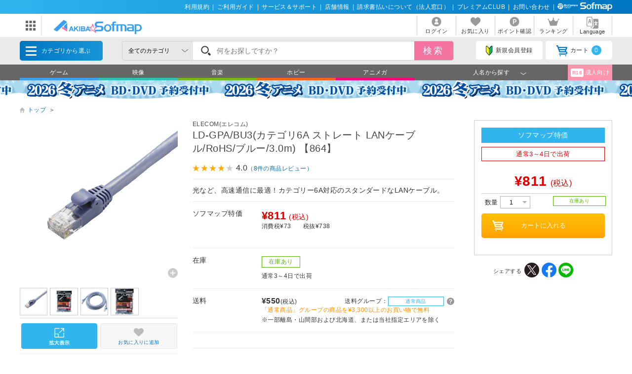

--- FILE ---
content_type: text/html; charset=shift_jis
request_url: https://a.sofmap.com/product_detail.aspx?sku=11251225
body_size: 39397
content:

<!doctype html>

<html lang="ja">
<head>
	<script src="/script/ecl.js" type="text/javascript" charset="Shift_JIS"></script>
	<link rel="canonical" href="https://a.sofmap.com/product_detail.aspx?sku=11251225" />
    <link rel="alternate" media="only screen and (max-width: 640px)" href="https://a.sofmap.com/product_detail_sp.aspx?sku=11251225" />
	<link rel="stylesheet" href="https://a.sofmap.com/images/static_a/css/add/parts_VN.css" type="text/css">
	<link rel="stylesheet" href="https://a.sofmap.com/images/static_a/css/swiper.css" type="text/css">
	<link rel="stylesheet" href="https://a.sofmap.com/images/static_a/css/itemzoom.css" type="text/css">
	


<title>LD-GPA/BU3(カテゴリ6A ストレート LANケーブル/RoHS/ブルー/3.0m)｜の通販はアキバ☆ソフマップ[sofmap] </title>
<meta http-equiv="Pragma" content="no-cache">
<meta http-equiv="Content-Type" content="text/html;CHARSET=Shift_JIS">
<meta name="author" content="sofmap">
<meta name="copyright" content="sofmap">
<meta content="LD-GPA/BU3(カテゴリ6A ストレート LANケーブル/RoHS/ブルー/3.0m)の商品ページ。商品！｜在庫あり商品はスピード出荷！パソコンPC/ゲーム/デジカメ/家電など新品・中古・買取りの【ソフマップ】" name="description">
<meta content="LD-GPA/BU3(カテゴリ6A ストレート LANケーブル/RoHS/ブルー/3.0m),ソフマップ,sofmap,中古,買取,買い取り " name="keyword">
<link href="/images/favicon_a.ico" rel="SHORTCUT ICON">
<meta content="MSHTML 6.00.2800.1276" name="GENERATOR">
<meta property="og:image" content="https://a.sofmap.com/images/ogp_akisof.png">
<meta name="twitter:image" content="https://a.sofmap.com/images/ogp_akisof.png">
<meta name="viewport" content="width=1200">
<!--[contents_id：HTML_HEADER_STYLE_SHEET_A_NEW, sub_contents_id：0, Priority：20, genre：SHOPPING_A_NEW, SKU：, Flow：]--><!-- プレースホルダのフォント-->
<link href="/images/responsive/css/etc/cssreset-min.css?v=20200421" type="text/css" rel="STYLESHEET">
<link href="/images/responsive/css/etc/font-awesome.min.css" rel="STYLESHEET">

<link href="/images/static_a/css/style.css" type="text/css" rel="STYLESHEET">
<link href="/images/static_a/css/contents.css?v=20230719" type="text/css" rel="STYLESHEET">
<link href="/images/static_a/css/parts.css?v=20250303" type="text/css" rel="STYLESHEET">
<link href="/images/static_a/css/layout.css" type="text/css" rel="stylesheet">
<link href="/images/static_a/css/app.calendar.css" type="text/css" rel="STYLESHEET">
<link href="/images/static_a/css/chunk-vendors.calendar.css" type="text/css" rel="STYLESHEET">
<link href="/images/static_a/css/akisof.css?v=20240227" type="text/css" rel="STYLESHEET">
<link href="/images/common_parts.css" type="text/css" rel="STYLESHEET">

<script src="/images/static/js/jquery-3.3.1.min.js?v=20230525" type="text/javascript"></script><!--/[contents_id：HTML_HEADER_STYLE_SHEET_A_NEW, sub_contents_id：0]--><!-- CLMT:2026/01/29 11:14:23 -->


</head>
<body class="akisof">
	<!-- ヘッダーここから -->
	
<!-- /#header START -->
<!--[contents_id：GLOBAL_HEADER_0_A_NEW, sub_contents_id：0, Priority：0, genre：SHOPPING_A_NEW, SKU：, Flow：CLUB_S_C]--><link href="/images/responsive/css/etc/font-awesome.min.css" rel="STYLESHEET">
<div id="header_above">
	<ul>
	<li><a href="/contents/?id=regulation&sid=index" onclick="ga('send','event','banner','click','a_pc_gheader0_kiyaku',1);">利用規約</a>|</li>
        <li><a href="/contents/?id=guide&sid=main" onclick="ga('send','event','banner','click','a_pc_gheader0_guide',1);">ご利用ガイド</a>|</li>
        <li><a href="https://www.biccamera.co.jp/support/" target="_blank" onclick="ga('send','event','banner','click','a_pc_gheader0_support',1);">サービス＆サポート</a>|</li>
        <li><a href="https://www.sofmap.com/tenpo/" target="_blank" onclick="ga('send','event','banner','click','a_pc_gheader0_tenpo',1);">店舗情報</a>|</li>
        <li><a href="https://www.sofmap.com/houjin/index.aspx?id=houjin&sid=top" target="_blank" onclick="ga('send','event','banner','click','a_pc_gheader0_houjin_invoice',1);">請求書払いについて（法人窓口）</a>|</li>
	<li><a href="/contents/?id=premium_club" onclick="ga('send','event','banner','click','a_pc_gheader0_premium',1);">プレミアムCLUB</a>|</li>
        <li><a href="/contents/?id=4764&sid=1_res" onclick="ga('send','event','banner','click','a_pc_gheader0_4764',1);">お問い合わせ</a>|</li>
	<li><img src="/images/static/img/logo_header_white.svg" alt=""></li>
	</ul>
</div><!--/[contents_id：GLOBAL_HEADER_0_A_NEW, sub_contents_id：0]--><!-- CLMT:2026/01/29 11:12:49 -->



<div id="header_center">
	<!-- /#header START -->
	<!--[contents_id：GLOBAL_HEADER_1_A_NEW, sub_contents_id：0_sub, Priority：10, genre：SHOPPING_A_NEW, SKU：, Flow：]--><div id="logo_wrap">
  <div id="nav_btn" class="">
  <div class="ic"><img src="/images/static/img/ic_menu.svg" alt="ドメインリンク"></div>
  <ul id="related_services_list" class="">
  <li><a href="https://www.sofmap.com/" onclick="ga('send','event','banner','click','pc_gheader_ban_sofmapcom',1);"><span><img src="/images/static/img/domain_link/sofmapcom_logo.svg" alt="ソフマップドットコム"></span><p>ソフマップドットコム</p></a>
  <div class="child bg_sofmap" style="display: none;"><span><h3><a href="https://www.sofmap.com/" onclick="ga('send','event','banner','click','pc_gheader_ban_sofmapcom',1);">パソコンの通販なら ソフマップドットコム</a></h3>
  <div class="col2link">
  <p><a href="https://www.sofmap.com/product_list.aspx?gid=001010" target="_blank">パソコン</a></p>
  <p><a href="https://www.sofmap.com/product_list.aspx?gid=001020" target="_blank">ゲーミングパソコン・デバイス</a></p>
  <p><a href="https://www.sofmap.com/product_list.aspx?gid=001030" target="_blank">PCパーツ</a></p>
  <p><a href="https://www.sofmap.com/product_list.aspx?gid=001040" target="_blank">液晶モニター・周辺機器</a></p>
  <p><a href="https://www.sofmap.com/product_list.aspx?gid=001050" target="_blank">パソコンソフト</a></p>
  <p><a href="https://www.sofmap.com/product_list.aspx?gid=001060" target="_blank">インク・メディア・電池</a></p>
  <p><a href="https://www.sofmap.com/product_list.aspx?gid=001070" target="_blank">スマートフォン</a></p>
  <p><a href="https://www.sofmap.com/product_list.aspx?gid=001080" target="_blank">カメラ・ビデオカメラ</a></p>
  <p><a href="https://www.sofmap.com/product_list.aspx?gid=001110" target="_blank">家電・照明</a></p>
  <p><a href="https://www.sofmap.com/product_list.aspx?gid=001130" target="_blank">キッチン家電</a></p>
  </div>
  </span></div>
  </li>
  <li><a href="https://used.sofmap.com/" onclick="ga('send','event','banner','click','pc_gheader_ban_recolle',1);"><span><img src="/images/static/img/domain_link/recole_logo.svg" alt="中古販売専門「リコレ！」"></span><p>中古販売専門「リコレ！」</p></a>
  <div class="child bg_recole" style="display: none;">
  <span><h3><a href="https://used.sofmap.com/" onclick="ga('send','event','banner','click','pc_gheader_ban_recolle',1);">使い捨てない、体験を。　中古販売専門「リコレ！」</a></h3>
  <div class="col2link">
  <p><a href="https://used.sofmap.com/r/category/pc" target="_blank">パソコン</a></p>
  <p><a href="https://used.sofmap.com/r/category/smp" target="_blank">スマホ</a></p>
  <p><a href="https://used.sofmap.com/r/category/tab" target="_blank">タブレット</a></p>
  <p><a href="https://used.sofmap.com/r/category/wtc" target="_blank">スマートウォッチ</a></p>
  <p><a href="https://used.sofmap.com/r/category/mac" target="_blank">Mac</a></p>
  <p><a href="https://used.sofmap.com/r/category/iphone" target="_blank">iPhone</a></p>
  <p><a href="https://used.sofmap.com/r/category/ipad" target="_blank">iPad</a></p>
  <p><a href="https://used.sofmap.com/r/category/surface" target="_blank">Surface</a></p>
  <p><a href="https://used.sofmap.com/r/category/video" target="_blank">ビデオカメラ</a></p>
  <p><a href="https://used.sofmap.com/r/category/cam" target="_blank">デジタルカメラ</a></p>
  </div>
  </span>
  </div>
  </li>
  <li><a href="https://raku-uru.sofmap.com/" onclick="ga('send','event','banner','click','pc_gheader_ban_rakuulu',1);"><span><img src="/images/static/img/domain_link/rakuuru_logo.svg" alt="買取総合サービス「ラクウル」"></span><p>買取総合サービス「ラクウル」</p></a>
  <div class="child bg_rakuuru" style="display: none;">
  <span><h3><a href="https://raku-uru.sofmap.com/" onclick="ga('send','event','banner','click','pc_gheader_ban_rakuulu',1);">買取総合サービス「ラクウル」</a></h3>
  <div class="col2link">
  <p><a href="https://raku-uru.sofmap.com/contents/?cid=W_GUIDE_KAITORI">買取の流れ</a></p>
  <p><a href="https://raku-uru.sofmap.com/contents/?cid=W_GUIDE_POINTS">買取に出す前に</a></p>
  <p><a href="https://raku-uru.sofmap.com/contents/index.aspx?cid=W_GUIDE">使い方ガイド</a></p>
  <p><a href="https://raku-uru.sofmap.com/search/">買取アイテム金額検索</a></p>
  </div>
  <div class="columns-2box"><div class="column"><a href="https://itunes.apple.com/jp/app/id1410308806" target="_blank"><img src="/images/static/img/domain_link/raku-uru_btn_appstore.svg"></a></div>
  <div class="column"><a href="https://play.google.com/store/apps/details?id=com.sofmap.rakuuru" target="_blank"><img src="/images/static/img/domain_link/raku-uru_btn_googleplay.svg"></a></div></div>
  </span></div>
  </li>
  
  <li><a href="https://www.sofmap.com/pages/?id=gaming_zone&sid=0" target="_blank" onclick="ga('send','event','banner','click','pc_gheader_ban_gamingzone',1);"><span><img src="/ec/contents/gaming-zone/img/logos/sofmap_gaming_bk.svg" alt="ゲーミング特集サイト『ソフマップゲーミング』"></span><p>ゲーミング特集サイト</p></a>
    <div class="child bg_gaming global_header_disp_none" style="">
    <span class="wh gaming"><h3><a href="https://www.sofmap.com/pages/?id=gaming_zone&sid=0" target="_blank" onclick="ga('send','event','banner','click','pc_gheader_ban_gamingzone',1);">ソフマップゲーミング 最新ゲーミングPC・デバイス特集</a></h3>
    <div class="col2link wh">
    <p><a href="https://www.sofmap.com/pages/?id=gaming_zone&sid=0#pickup" target="_blank">ピックアップ商品</a></p>
    <p><a href="https://www.sofmap.com/pages/?id=gaming_zone&sid=0#cp" target="_blank">セール・特集情報</a></p>
    <p><a href="https://www.sofmap.com/contents/?id=gaming_zone&sid=column" target="_blank">お役立ちコラム</a></p>
    <p><a href="https://www.sofmap.com/pages/?id=gaming_zone&sid=0#search1" target="_blank">価格で探す</a></p>
    <p><a href="https://www.sofmap.com/pages/?id=gaming_zone&sid=0#search2" target="_blank">GPUで探す</a></p>
    <p><a href="https://www.sofmap.com/pages/?id=gaming_zone&sid=0#search4" target="_blank">メーカーで探す</a></p>
  </div>
  </span>
  </div>
  </li>
  </ul>
</div>
<div id="logo"><a href="/"><img src="/images/static_a/img/akisof_logo.svg?v=20210428" alt=""></a></div>
</div><!--/[contents_id：GLOBAL_HEADER_1_A_NEW, sub_contents_id：0_sub]--><!-- CLMT:2026/01/29 11:10:28 -->
	<!-- /#header END -->
	
	<nav>
		<ul>

			<li>
				
				<a href="https://a.sofmap.com/login/login.aspx?RURL=%2fproduct_detail.aspx%3fsku%3d11251225">
					<img src="https://a.sofmap.com/images/static_a/img/ic_header_user.svg" alt="">
					<span>ログイン</span>
				</a>
				
			</li>
			<li>
				<a href="/wishlist.aspx">
					<img src="https://a.sofmap.com/images/static_a/img/ic_header_fav.svg" alt="">
					<span>お気に入り</span>
				</a>
			</li>
			<li>
				<a href="https://a.sofmap.com/member/my_menu.aspx">
					<img src="https://a.sofmap.com/images/static_a/img/ic_header_point.svg" alt="">
					<span>ポイント確認</span>
				</a>
			</li>

            <li>
                <a href="/ranking_list.aspx">
                    <img src="https://a.sofmap.com/images/static_a/img/ic_header_ranking.svg" alt="ランキング">
                    <span>ランキング</span>
                </a>
            </li>
			<li>
                <a id="modal_language" class="modalbtn" onclick="ga('send','event','banner','click','GLOBAL_HEADER_0_A_NEW_translation_c',1);">
					<img src="https://a.sofmap.com/images/static_a/img/ic_header_language.svg" alt="Language">
					<span>Language</span>
				</a>
            </li>
		</ul>
	</nav>
</div>

<div class="modal_overlay modal_language" style="display: none;">
	<section class="modal_box">
		<i class="close">
			<img src="https://a.sofmap.com/images/static_a/img/close.svg">
		</i>
		<div class="area_wrap" id="modal_language_contents">
			<iframe id="language_area" src="" frameborder="0"></iframe>
		</div>
	</section>
</div>
<!-- TODO：SEARCH_BAR START -->
<div id="header_below" class="sticky">
	<div class="inner">

		<span id="menu_cat">カテゴリから選ぶ
			<div id="menu_cat_list" class="menubox">
			<div class="menu_line">
			<ul class="menu_cat">


				<li class='gid002110'>
					<a href="/product_list.aspx?gid=002110" onclick="ga('send','event','banner','click','pc_gheader_category_002110',1);">ゲーム</a>

					<div class="child">
						<h3><a href="/product_list.aspx?gid=002110" onclick="ga('send','event','banner','click','pc_gheader_category_002110',1);"><img src="https://a.sofmap.com/images/static_a/img/ic_category/ic_gid002110.svg" alt="" class="ico">ゲーム</a></h3>
						<div class="colmunbox">
							<ul class="sub_category">
							
								<li><a href="/product_list.aspx?gid=002110010" onclick="ga('send','event','banner','click','pc_gheader_category_002110010',1);">ゲーム機本体</a>
								
								<ul class="ssub_category">
								
								<li><a href="/product_list.aspx?gid=002110010130" onclick="ga('send','event','banner','click','pc_gheader_category_002110010130',1);">Nintendo Switch2</a></li>
								
								<li><a href="/product_list.aspx?gid=002110010100" onclick="ga('send','event','banner','click','pc_gheader_category_002110010100',1);">PS5（プレイステーション5）</a></li>
								
								<li><a href="/product_list.aspx?gid=002110010110" onclick="ga('send','event','banner','click','pc_gheader_category_002110010110',1);">Xbox Series</a></li>
								
								<li><a href="/product_list.aspx?gid=002110010010" onclick="ga('send','event','banner','click','pc_gheader_category_002110010010',1);">Nintendo Switch</a></li>
								
								<li><a href="/product_list.aspx?gid=002110010120" onclick="ga('send','event','banner','click','pc_gheader_category_002110010120',1);">VR・HMD本体</a></li>
								
								<li><a href="/product_list.aspx?gid=002110010020" onclick="ga('send','event','banner','click','pc_gheader_category_002110010020',1);">PS4（プレイステーション4）</a></li>
								
								<li><a href="/product_list.aspx?gid=002110010030" onclick="ga('send','event','banner','click','pc_gheader_category_002110010030',1);">Xbox One</a></li>
								
								<li><a href="/product_list.aspx?gid=002110010040" onclick="ga('send','event','banner','click','pc_gheader_category_002110010040',1);">ニンテンドー3DS</a></li>
								
								<li><a href="/product_list.aspx?gid=002110010050" onclick="ga('send','event','banner','click','pc_gheader_category_002110010050',1);">ニンテンドー2DS </a></li>
								
								<li><a href="/product_list.aspx?gid=002110010060" onclick="ga('send','event','banner','click','pc_gheader_category_002110010060',1);">PSVita</a></li>
								
								<li><a href="/product_list.aspx?gid=002110010070" onclick="ga('send','event','banner','click','pc_gheader_category_002110010070',1);">PS3（プレイステーション3）</a></li>
								
								<li><a href="/product_list.aspx?gid=002110010090" onclick="ga('send','event','banner','click','pc_gheader_category_002110010090',1);">ゲーム機（互換機・その他）</a></li>
								
								</ul></li>
								
							</ul>
							<ul class="sub_category">
								
								<li><a href="/product_list.aspx?gid=002110020" onclick="ga('send','event','banner','click','pc_gheader_category_002110020',1);">ゲームソフト</a>
								
								<ul class="ssub_category">
								
								<li><a href="/product_list.aspx?gid=002110020110" onclick="ga('send','event','banner','click','pc_gheader_category_002110020110',1);">ニンテンドー スイッチ2（Nintendo Switch2）</a></li>
								
								<li><a href="/product_list.aspx?gid=002110020090" onclick="ga('send','event','banner','click','pc_gheader_category_002110020090',1);">PS5（プレイステーション5）</a></li>
								
								<li><a href="/product_list.aspx?gid=002110020100" onclick="ga('send','event','banner','click','pc_gheader_category_002110020100',1);">Xbox Series</a></li>
								
								<li><a href="/product_list.aspx?gid=002110020010" onclick="ga('send','event','banner','click','pc_gheader_category_002110020010',1);">ニンテンドー スイッチ（Nintendo Switch）</a></li>
								
								<li><a href="/product_list.aspx?gid=002110020020" onclick="ga('send','event','banner','click','pc_gheader_category_002110020020',1);">PS4（プレイステーション4）</a></li>
								
								<li><a href="/product_list.aspx?gid=002110020030" onclick="ga('send','event','banner','click','pc_gheader_category_002110020030',1);">Xbox One</a></li>
								
								<li><a href="/product_list.aspx?gid=002110020040" onclick="ga('send','event','banner','click','pc_gheader_category_002110020040',1);">ニンテンドー3DS</a></li>
								
								<li><a href="/product_list.aspx?gid=002110020050" onclick="ga('send','event','banner','click','pc_gheader_category_002110020050',1);">PSVita</a></li>
								
								<li><a href="/product_list.aspx?gid=002110020060" onclick="ga('send','event','banner','click','pc_gheader_category_002110020060',1);">PS3（プレイステーション3）</a></li>
								
								<li><a href="/product_list.aspx?gid=002110020080" onclick="ga('send','event','banner','click','pc_gheader_category_002110020080',1);">ゲーム機（互換機・その他）</a></li>
								
								</ul></li>
								
							</ul>
							<ul class="sub_category">
								
								<li><a href="/product_list.aspx?gid=002110030" onclick="ga('send','event','banner','click','pc_gheader_category_002110030',1);">周辺機器・アクセサリー</a>
								
								<ul class="ssub_category">
								
								<li><a href="/product_list.aspx?gid=002110030160" onclick="ga('send','event','banner','click','pc_gheader_category_002110030160',1);">Nintendo Switch2</a></li>
								
								<li><a href="/product_list.aspx?gid=002110030140" onclick="ga('send','event','banner','click','pc_gheader_category_002110030140',1);">PS5（プレイステーション5）</a></li>
								
								<li><a href="/product_list.aspx?gid=002110030150" onclick="ga('send','event','banner','click','pc_gheader_category_002110030150',1);">Xbox Series</a></li>
								
								<li><a href="/product_list.aspx?gid=002110030010" onclick="ga('send','event','banner','click','pc_gheader_category_002110030010',1);">Nintendo Switch</a></li>
								
								<li><a href="/product_list.aspx?gid=002110030020" onclick="ga('send','event','banner','click','pc_gheader_category_002110030020',1);">PS4（プレイステーション4）</a></li>
								
								<li><a href="/product_list.aspx?gid=002110030030" onclick="ga('send','event','banner','click','pc_gheader_category_002110030030',1);">Xbox One</a></li>
								
								<li><a href="/product_list.aspx?gid=002110030040" onclick="ga('send','event','banner','click','pc_gheader_category_002110030040',1);">ニンテンドー3DS</a></li>
								
								<li><a href="/product_list.aspx?gid=002110030050" onclick="ga('send','event','banner','click','pc_gheader_category_002110030050',1);">ニンテンドー2DS</a></li>
								
								<li><a href="/product_list.aspx?gid=002110030060" onclick="ga('send','event','banner','click','pc_gheader_category_002110030060',1);">PSVita</a></li>
								
								<li><a href="/product_list.aspx?gid=002110030070" onclick="ga('send','event','banner','click','pc_gheader_category_002110030070',1);">PS3（プレイステーション3）</a></li>
								
								<li><a href="/product_list.aspx?gid=002110030080" onclick="ga('send','event','banner','click','pc_gheader_category_002110030080',1);">ニンテンドーDS</a></li>
								
								<li><a href="/product_list.aspx?gid=002110030090" onclick="ga('send','event','banner','click','pc_gheader_category_002110030090',1);">PSP</a></li>
								
								<li><a href="/product_list.aspx?gid=002110030100" onclick="ga('send','event','banner','click','pc_gheader_category_002110030100',1);">Wii</a></li>
								
								<li><a href="/product_list.aspx?gid=002110030110" onclick="ga('send','event','banner','click','pc_gheader_category_002110030110',1);">Wii U</a></li>
								
								<li><a href="/product_list.aspx?gid=002110030120" onclick="ga('send','event','banner','click','pc_gheader_category_002110030120',1);">Xbox360</a></li>
								
								<li><a href="/product_list.aspx?gid=002110030130" onclick="ga('send','event','banner','click','pc_gheader_category_002110030130',1);">互換機・その他</a></li>
								
								</ul></li>
								
								<li><a href="/product_list.aspx?gid=002110040" onclick="ga('send','event','banner','click','pc_gheader_category_002110040',1);">ゲーム書籍</a>
								
								</li>
								
								<li><a href="/product_list.aspx?gid=002110050" onclick="ga('send','event','banner','click','pc_gheader_category_002110050',1);">PCゲーム</a>
								
								</li>
								
							</ul>
						</div>
						<div class="menu_inbnr">

						</div>
					</div>
				</li>

				<li class='gid002120'>
					<a href="/product_list.aspx?gid=002120" onclick="ga('send','event','banner','click','pc_gheader_category_002120',1);">映像</a>

					<div class="child">
						<h3><a href="/product_list.aspx?gid=002120" onclick="ga('send','event','banner','click','pc_gheader_category_002120',1);"><img src="https://a.sofmap.com/images/static_a/img/ic_category/ic_gid002120.svg" alt="" class="ico">映像</a></h3>
						<div class="colmunbox">
							<ul class="sub_category">
							
								<li><a href="/product_list.aspx?gid=002120010" onclick="ga('send','event','banner','click','pc_gheader_category_002120010',1);">アニメ</a>
								
								<ul class="ssub_category">
								
								<li><a href="/product_list.aspx?gid=002120010010" onclick="ga('send','event','banner','click','pc_gheader_category_002120010010',1);">ブルーレイソフト</a></li>
								
								<li><a href="/product_list.aspx?gid=002120010020" onclick="ga('send','event','banner','click','pc_gheader_category_002120010020',1);">DVD</a></li>
								
								</ul></li>
								
								<li><a href="/product_list.aspx?gid=002120020" onclick="ga('send','event','banner','click','pc_gheader_category_002120020',1);">特撮・ヒーロー</a>
								
								<ul class="ssub_category">
								
								<li><a href="/product_list.aspx?gid=002120020010" onclick="ga('send','event','banner','click','pc_gheader_category_002120020010',1);">ブルーレイソフト</a></li>
								
								<li><a href="/product_list.aspx?gid=002120020020" onclick="ga('send','event','banner','click','pc_gheader_category_002120020020',1);">DVD</a></li>
								
								</ul></li>
								
								<li><a href="/product_list.aspx?gid=002120030" onclick="ga('send','event','banner','click','pc_gheader_category_002120030',1);">キッズ・ファミリー</a>
								
								<ul class="ssub_category">
								
								<li><a href="/product_list.aspx?gid=002120030010" onclick="ga('send','event','banner','click','pc_gheader_category_002120030010',1);">ブルーレイソフト</a></li>
								
								<li><a href="/product_list.aspx?gid=002120030020" onclick="ga('send','event','banner','click','pc_gheader_category_002120030020',1);">DVD</a></li>
								
								</ul></li>
								
								<li><a href="/product_list.aspx?gid=002120040" onclick="ga('send','event','banner','click','pc_gheader_category_002120040',1);">アイドル</a>
								
								<ul class="ssub_category">
								
								<li><a href="/product_list.aspx?gid=002120040010" onclick="ga('send','event','banner','click','pc_gheader_category_002120040010',1);">ブルーレイソフト</a></li>
								
								<li><a href="/product_list.aspx?gid=002120040020" onclick="ga('send','event','banner','click','pc_gheader_category_002120040020',1);">DVD</a></li>
								
								</ul></li>
								
								<li><a href="/product_list.aspx?gid=002120050" onclick="ga('send','event','banner','click','pc_gheader_category_002120050',1);">洋画</a>
								
								<ul class="ssub_category">
								
								<li><a href="/product_list.aspx?gid=002120050010" onclick="ga('send','event','banner','click','pc_gheader_category_002120050010',1);">ブルーレイソフト</a></li>
								
								<li><a href="/product_list.aspx?gid=002120050020" onclick="ga('send','event','banner','click','pc_gheader_category_002120050020',1);">DVD</a></li>
								
								</ul></li>
								
							</ul>
							<ul class="sub_category">
								
								<li><a href="/product_list.aspx?gid=002120060" onclick="ga('send','event','banner','click','pc_gheader_category_002120060',1);">邦画</a>
								
								<ul class="ssub_category">
								
								<li><a href="/product_list.aspx?gid=002120060010" onclick="ga('send','event','banner','click','pc_gheader_category_002120060010',1);">ブルーレイソフト</a></li>
								
								<li><a href="/product_list.aspx?gid=002120060020" onclick="ga('send','event','banner','click','pc_gheader_category_002120060020',1);">DVD</a></li>
								
								</ul></li>
								
								<li><a href="/product_list.aspx?gid=002120070" onclick="ga('send','event','banner','click','pc_gheader_category_002120070',1);">海外ドラマ</a>
								
								<ul class="ssub_category">
								
								<li><a href="/product_list.aspx?gid=002120070010" onclick="ga('send','event','banner','click','pc_gheader_category_002120070010',1);">ブルーレイソフト</a></li>
								
								<li><a href="/product_list.aspx?gid=002120070020" onclick="ga('send','event','banner','click','pc_gheader_category_002120070020',1);">DVD</a></li>
								
								</ul></li>
								
								<li><a href="/product_list.aspx?gid=002120080" onclick="ga('send','event','banner','click','pc_gheader_category_002120080',1);">国内ドラマ</a>
								
								<ul class="ssub_category">
								
								<li><a href="/product_list.aspx?gid=002120080010" onclick="ga('send','event','banner','click','pc_gheader_category_002120080010',1);">ブルーレイソフト</a></li>
								
								<li><a href="/product_list.aspx?gid=002120080020" onclick="ga('send','event','banner','click','pc_gheader_category_002120080020',1);">DVD</a></li>
								
								</ul></li>
								
								<li><a href="/product_list.aspx?gid=002120090" onclick="ga('send','event','banner','click','pc_gheader_category_002120090',1);">音楽</a>
								
								<ul class="ssub_category">
								
								<li><a href="/product_list.aspx?gid=002120090010" onclick="ga('send','event','banner','click','pc_gheader_category_002120090010',1);">ブルーレイソフト</a></li>
								
								<li><a href="/product_list.aspx?gid=002120090020" onclick="ga('send','event','banner','click','pc_gheader_category_002120090020',1);">DVD</a></li>
								
								</ul></li>
								
								<li><a href="/product_list.aspx?gid=002120100" onclick="ga('send','event','banner','click','pc_gheader_category_002120100',1);">スポーツ</a>
								
								<ul class="ssub_category">
								
								<li><a href="/product_list.aspx?gid=002120100010" onclick="ga('send','event','banner','click','pc_gheader_category_002120100010',1);">ブルーレイソフト</a></li>
								
								<li><a href="/product_list.aspx?gid=002120100020" onclick="ga('send','event','banner','click','pc_gheader_category_002120100020',1);">DVD</a></li>
								
								</ul></li>
								
							</ul>
							<ul class="sub_category">
								
								<li><a href="/product_list.aspx?gid=002120110" onclick="ga('send','event','banner','click','pc_gheader_category_002120110',1);">ドキュメンタリー</a>
								
								<ul class="ssub_category">
								
								<li><a href="/product_list.aspx?gid=002120110010" onclick="ga('send','event','banner','click','pc_gheader_category_002120110010',1);">ブルーレイソフト</a></li>
								
								<li><a href="/product_list.aspx?gid=002120110020" onclick="ga('send','event','banner','click','pc_gheader_category_002120110020',1);">DVD</a></li>
								
								</ul></li>
								
								<li><a href="/product_list.aspx?gid=002120120" onclick="ga('send','event','banner','click','pc_gheader_category_002120120',1);">お笑い・バラエティ</a>
								
								<ul class="ssub_category">
								
								<li><a href="/product_list.aspx?gid=002120120010" onclick="ga('send','event','banner','click','pc_gheader_category_002120120010',1);">ブルーレイソフト</a></li>
								
								<li><a href="/product_list.aspx?gid=002120120020" onclick="ga('send','event','banner','click','pc_gheader_category_002120120020',1);">DVD</a></li>
								
								</ul></li>
								
								<li><a href="/product_list.aspx?gid=002120130" onclick="ga('send','event','banner','click','pc_gheader_category_002120130',1);">趣味・教養</a>
								
								<ul class="ssub_category">
								
								<li><a href="/product_list.aspx?gid=002120130010" onclick="ga('send','event','banner','click','pc_gheader_category_002120130010',1);">ブルーレイソフト</a></li>
								
								<li><a href="/product_list.aspx?gid=002120130020" onclick="ga('send','event','banner','click','pc_gheader_category_002120130020',1);">DVD</a></li>
								
								</ul></li>
								
								<li><a href="/product_list.aspx?gid=002120140" onclick="ga('send','event','banner','click','pc_gheader_category_002120140',1);">舞台・演劇</a>
								
								<ul class="ssub_category">
								
								<li><a href="/product_list.aspx?gid=002120140010" onclick="ga('send','event','banner','click','pc_gheader_category_002120140010',1);">ブルーレイソフト</a></li>
								
								<li><a href="/product_list.aspx?gid=002120140020" onclick="ga('send','event','banner','click','pc_gheader_category_002120140020',1);">DVD</a></li>
								
								</ul></li>
								
								<li><a href="/product_list.aspx?gid=002120150" onclick="ga('send','event','banner','click','pc_gheader_category_002120150',1);">メイキング</a>
								
								<ul class="ssub_category">
								
								<li><a href="/product_list.aspx?gid=002120150010" onclick="ga('send','event','banner','click','pc_gheader_category_002120150010',1);">DVD</a></li>
								
								</ul></li>
								
								<li><a href="/product_list.aspx?gid=002120160" onclick="ga('send','event','banner','click','pc_gheader_category_002120160',1);">その他</a>
								
								<ul class="ssub_category">
								
								<li><a href="/product_list.aspx?gid=002120160010" onclick="ga('send','event','banner','click','pc_gheader_category_002120160010',1);">ブルーレイソフト</a></li>
								
								<li><a href="/product_list.aspx?gid=002120160020" onclick="ga('send','event','banner','click','pc_gheader_category_002120160020',1);">DVD</a></li>
								
								</ul></li>
								
							</ul>
						</div>
						<div class="menu_inbnr">

						</div>
					</div>
				</li>

				<li class='gid002130'>
					<a href="/product_list.aspx?gid=002130" onclick="ga('send','event','banner','click','pc_gheader_category_002130',1);">音楽</a>

					<div class="child">
						<h3><a href="/product_list.aspx?gid=002130" onclick="ga('send','event','banner','click','pc_gheader_category_002130',1);"><img src="https://a.sofmap.com/images/static_a/img/ic_category/ic_gid002130.svg" alt="" class="ico">音楽</a></h3>
						<div class="colmunbox">
							<ul class="sub_category">
							
								<li><a href="/product_list.aspx?gid=002130010" onclick="ga('send','event','banner','click','pc_gheader_category_002130010',1);">CD</a>
								
								<ul class="ssub_category">
								
								<li><a href="/product_list.aspx?gid=002130010010" onclick="ga('send','event','banner','click','pc_gheader_category_002130010010',1);">アニメ・ゲーム・声優（CD）</a></li>
								
								<li><a href="/product_list.aspx?gid=002130010020" onclick="ga('send','event','banner','click','pc_gheader_category_002130010020',1);">特撮・ヒーロー（CD）</a></li>
								
								<li><a href="/product_list.aspx?gid=002130010030" onclick="ga('send','event','banner','click','pc_gheader_category_002130010030',1);">キッズ・ファミリー（CD）</a></li>
								
								<li><a href="/product_list.aspx?gid=002130010040" onclick="ga('send','event','banner','click','pc_gheader_category_002130010040',1);">ディズニー（CD）</a></li>
								
								<li><a href="/product_list.aspx?gid=002130010050" onclick="ga('send','event','banner','click','pc_gheader_category_002130010050',1);">邦楽（CD）</a></li>
								
								<li><a href="/product_list.aspx?gid=002130010060" onclick="ga('send','event','banner','click','pc_gheader_category_002130010060',1);">洋楽（CD）</a></li>
								
								<li><a href="/product_list.aspx?gid=002130010070" onclick="ga('send','event','banner','click','pc_gheader_category_002130010070',1);">ワールドミュージック（CD）</a></li>
								
								<li><a href="/product_list.aspx?gid=002130010080" onclick="ga('send','event','banner','click','pc_gheader_category_002130010080',1);">ジャズ（CD）</a></li>
								
								<li><a href="/product_list.aspx?gid=002130010090" onclick="ga('send','event','banner','click','pc_gheader_category_002130010090',1);">クラシック（CD）</a></li>
								
								<li><a href="/product_list.aspx?gid=002130010100" onclick="ga('send','event','banner','click','pc_gheader_category_002130010100',1);">イージーリスニング（CD）</a></li>
								
								<li><a href="/product_list.aspx?gid=002130010110" onclick="ga('send','event','banner','click','pc_gheader_category_002130010110',1);">サウンドトラック（CD）</a></li>
								
								<li><a href="/product_list.aspx?gid=002130010120" onclick="ga('send','event','banner','click','pc_gheader_category_002130010120',1);">学芸・落語・趣味（CD）</a></li>
								
								<li><a href="/product_list.aspx?gid=002130010130" onclick="ga('send','event','banner','click','pc_gheader_category_002130010130',1);">演歌・歌謡曲（CD）</a></li>
								
								<li><a href="/product_list.aspx?gid=002130010140" onclick="ga('send','event','banner','click','pc_gheader_category_002130010140',1);">オムニバス（CD）</a></li>
								
								<li><a href="/product_list.aspx?gid=002130010150" onclick="ga('send','event','banner','click','pc_gheader_category_002130010150',1);">ダンス（CD）</a></li>
								
								<li><a href="/product_list.aspx?gid=002130010160" onclick="ga('send','event','banner','click','pc_gheader_category_002130010160',1);">ヒップホップ・ラップ（CD）</a></li>
								
								<li><a href="/product_list.aspx?gid=002130010170" onclick="ga('send','event','banner','click','pc_gheader_category_002130010170',1);">ロック・ポップス（CD）</a></li>
								
								<li><a href="/product_list.aspx?gid=002130010180" onclick="ga('send','event','banner','click','pc_gheader_category_002130010180',1);">BGM・効果音（CD）</a></li>
								
								<li><a href="/product_list.aspx?gid=002130010190" onclick="ga('send','event','banner','click','pc_gheader_category_002130010190',1);">その他CD</a></li>
								
								</ul></li>
								
								<li><a href="/product_list.aspx?gid=002130020" onclick="ga('send','event','banner','click','pc_gheader_category_002130020',1);">アナログレコード</a>
								
								</li>
								
							</ul>
						</div>
						<div class="menu_inbnr">

						</div>
					</div>
				</li>

				<li class='gid002140'>
					<a href="/product_list.aspx?gid=002140" onclick="ga('send','event','banner','click','pc_gheader_category_002140',1);">ホビー</a>

					<div class="child">
						<h3><a href="/product_list.aspx?gid=002140" onclick="ga('send','event','banner','click','pc_gheader_category_002140',1);"><img src="https://a.sofmap.com/images/static_a/img/ic_category/ic_gid002140.svg" alt="" class="ico">ホビー</a></h3>
						<div class="colmunbox">
							<ul class="sub_category">
							
								<li><a href="/product_list.aspx?gid=002140010" onclick="ga('send','event','banner','click','pc_gheader_category_002140010',1);">魂ネイションズ</a>
								
								</li>
								
								<li><a href="/product_list.aspx?gid=002140020" onclick="ga('send','event','banner','click','pc_gheader_category_002140020',1);">フィギュア・ドール</a>
								
								</li>
								
								<li><a href="/product_list.aspx?gid=002140030" onclick="ga('send','event','banner','click','pc_gheader_category_002140030',1);">キャラクターグッズ</a>
								
								</li>
								
								<li><a href="/product_list.aspx?gid=002140040" onclick="ga('send','event','banner','click','pc_gheader_category_002140040',1);">ガンプラ・プラモデル・ミニ四駆</a>
								
								</li>
								
								<li><a href="/product_list.aspx?gid=002140050" onclick="ga('send','event','banner','click','pc_gheader_category_002140050',1);">プラモデル製作用アイテム</a>
								
								</li>
								
								<li><a href="/product_list.aspx?gid=002140060" onclick="ga('send','event','banner','click','pc_gheader_category_002140060',1);">カードゲーム</a>
								
								</li>
								
								<li><a href="/product_list.aspx?gid=002140070" onclick="ga('send','event','banner','click','pc_gheader_category_002140070',1);">ボードゲーム</a>
								
								</li>
								
								<li><a href="/product_list.aspx?gid=002140080" onclick="ga('send','event','banner','click','pc_gheader_category_002140080',1);">トレーディングカード・スリーブ</a>
								
								</li>
								
								<li><a href="/product_list.aspx?gid=002140090" onclick="ga('send','event','banner','click','pc_gheader_category_002140090',1);">おもちゃ（男児向け）</a>
								
								</li>
								
								<li><a href="/product_list.aspx?gid=002140100" onclick="ga('send','event','banner','click','pc_gheader_category_002140100',1);">おもちゃ（女児向け）</a>
								
								</li>
								
								<li><a href="/product_list.aspx?gid=002140110" onclick="ga('send','event','banner','click','pc_gheader_category_002140110',1);">知育・幼児玩具</a>
								
								</li>
								
							</ul>
							<ul class="sub_category">
								
								<li><a href="/product_list.aspx?gid=002140120" onclick="ga('send','event','banner','click','pc_gheader_category_002140120',1);">絵本・児童書・教育</a>
								
								</li>
								
								<li><a href="/product_list.aspx?gid=002140130" onclick="ga('send','event','banner','click','pc_gheader_category_002140130',1);">ヒーロー・キャラクターおもちゃ</a>
								
								</li>
								
								<li><a href="/product_list.aspx?gid=002140140" onclick="ga('send','event','banner','click','pc_gheader_category_002140140',1);">ブロック</a>
								
								</li>
								
								<li><a href="/product_list.aspx?gid=002140150" onclick="ga('send','event','banner','click','pc_gheader_category_002140150',1);">車・電車</a>
								
								</li>
								
								<li><a href="/product_list.aspx?gid=002140160" onclick="ga('send','event','banner','click','pc_gheader_category_002140160',1);">ラジコン</a>
								
								</li>
								
								<li><a href="/product_list.aspx?gid=002140170" onclick="ga('send','event','banner','click','pc_gheader_category_002140170',1);">ゲーム・バラエティ・パズル</a>
								
								</li>
								
								<li><a href="/product_list.aspx?gid=002140180" onclick="ga('send','event','banner','click','pc_gheader_category_002140180',1);">工作・クラフト</a>
								
								</li>
								
								<li><a href="/product_list.aspx?gid=002140190" onclick="ga('send','event','banner','click','pc_gheader_category_002140190',1);">鉄道模型（Nゲージ）・情景アイテム</a>
								
								</li>
								
								<li><a href="/product_list.aspx?gid=002140200" onclick="ga('send','event','banner','click','pc_gheader_category_002140200',1);">季節用品・おもちゃ</a>
								
								</li>
								
							</ul>
						</div>
						<div class="menu_inbnr">

						</div>
					</div>
				</li>

				<li class='gid002310'>
					<a href="/product_list.aspx?gid=002310" onclick="ga('send','event','banner','click','pc_gheader_category_002310',1);">アニメガ</a>

					<div class="child">
						<h3><a href="/product_list.aspx?gid=002310" onclick="ga('send','event','banner','click','pc_gheader_category_002310',1);"><img src="https://a.sofmap.com/images/static_a/img/ic_category/ic_gid002310.svg" alt="" class="ico">アニメガ</a></h3>
						<div class="colmunbox">
							<ul class="sub_category">
							
								<li><a href="/product_list.aspx?gid=002310010" onclick="ga('send','event','banner','click','pc_gheader_category_002310010',1);">アニメBD・DVD</a>
								
								<ul class="ssub_category">
								
								<li><a href="/product_list.aspx?gid=002310010010" onclick="ga('send','event','banner','click','pc_gheader_category_002310010010',1);">ブルーレイディスク</a></li>
								
								<li><a href="/product_list.aspx?gid=002310010020" onclick="ga('send','event','banner','click','pc_gheader_category_002310010020',1);">DVD</a></li>
								
								</ul></li>
								
								<li><a href="/product_list.aspx?gid=002310020" onclick="ga('send','event','banner','click','pc_gheader_category_002310020',1);">CD</a>
								
								</li>
								
								<li><a href="/product_list.aspx?gid=002310040" onclick="ga('send','event','banner','click','pc_gheader_category_002310040',1);">ライブ・イベント・舞台</a>
								
								</li>
								
								<li><a href="/product_list.aspx?gid=002310050" onclick="ga('send','event','banner','click','pc_gheader_category_002310050',1);">ゲーム</a>
								
								</li>
								
								<li><a href="/product_list.aspx?gid=002310060" onclick="ga('send','event','banner','click','pc_gheader_category_002310060',1);">グッズ</a>
								
								</li>
								
								<li><a href="/product_list.aspx?gid=002310075" onclick="ga('send','event','banner','click','pc_gheader_category_002310075',1);">書籍</a>
								
								<ul class="ssub_category">
								
								<li><a href="/product_list.aspx?gid=002310075030" onclick="ga('send','event','banner','click','pc_gheader_category_002310075030',1);">コミックス</a></li>
								
								<li><a href="/product_list.aspx?gid=002310075040" onclick="ga('send','event','banner','click','pc_gheader_category_002310075040',1);">ライトノベル</a></li>
								
								<li><a href="/product_list.aspx?gid=002310075010" onclick="ga('send','event','banner','click','pc_gheader_category_002310075010',1);">ゲーム書籍 </a></li>
								
								<li><a href="/product_list.aspx?gid=002310075050" onclick="ga('send','event','banner','click','pc_gheader_category_002310075050',1);">イラスト集</a></li>
								
								<li><a href="/product_list.aspx?gid=002310075020" onclick="ga('send','event','banner','click','pc_gheader_category_002310075020',1);">雑誌・写真集</a></li>
								
								<li><a href="/product_list.aspx?gid=002310075060" onclick="ga('send','event','banner','click','pc_gheader_category_002310075060',1);">書籍</a></li>
								
								</ul></li>
								
							</ul>
						</div>
						<div class="menu_inbnr">

						</div>
					</div>
				</li>

				<li class='gid002210'>
					<a href="/product_list.aspx?gid=002210" onclick="ga('send','event','banner','click','pc_gheader_category_002210',1);">R18 アダルト</a>

					<div class="child">
						<h3><a href="/product_list.aspx?gid=002210" onclick="ga('send','event','banner','click','pc_gheader_category_002210',1);"><img src="https://a.sofmap.com/images/static_a/img/ic_category/ic_gid002210.svg" alt="" class="ico">R18 アダルト</a></h3>
						<div class="colmunbox">
							<ul class="sub_category">
							
								<li><a href="/product_list.aspx?gid=002210010" onclick="ga('send','event','banner','click','pc_gheader_category_002210010',1);">PCゲーム</a>
								
								<ul class="ssub_category">
								
								<li><a href="/product_list.aspx?gid=002210010010" onclick="ga('send','event','banner','click','pc_gheader_category_002210010010',1);">PCゲーム</a></li>
								
								<li><a href="/product_list.aspx?gid=002210010020" onclick="ga('send','event','banner','click','pc_gheader_category_002210010020',1);">BL</a></li>
								
								</ul></li>
								
								<li><a href="/product_list.aspx?gid=002210020" onclick="ga('send','event','banner','click','pc_gheader_category_002210020',1);">PCゲーム関連グッズ</a>
								
								</li>
								
								<li><a href="/product_list.aspx?gid=002210030" onclick="ga('send','event','banner','click','pc_gheader_category_002210030',1);">映像ソフト</a>
								
								<ul class="ssub_category">
								
								<li><a href="/product_list.aspx?gid=002210030010" onclick="ga('send','event','banner','click','pc_gheader_category_002210030010',1);">アニメ</a></li>
								
								</ul></li>
								
								<li><a href="/product_list.aspx?gid=002210040" onclick="ga('send','event','banner','click','pc_gheader_category_002210040',1);">TENGA</a>
								
								</li>
								
							</ul>
						</div>
						<div class="menu_inbnr">

						</div>
					</div>
				</li>

			</ul>

			<div class="bnr_area">
				<!--[contents_id：GLOBAL_HEADER_2_A_NEW, sub_contents_id：0, Priority：1, genre：SHOPPING_A_NEW, SKU：, Flow：]--><div class="sofmap"><a href="https://www.sofmap.com/" target="_blank"><img src="/images/static_a/img/bnr_s_sofmap.svg" alt="パソコン通販ならソフマップドットコム"></a></div>
<div class="recole"><a href="https://used.sofmap.com/" target="_blank"><img src="/images/static_a/img/bnr_s_recole.svg" alt="ソフマップの中古専門サイト"></a></div>
<div class="akiba"><a href="https://raku-uru.sofmap.com/" target="_blank"><img src="/images/static_a/img/bnr_s_rakuuru.svg" alt="中古買取ならラクウル"></a></div><!--/[contents_id：GLOBAL_HEADER_2_A_NEW, sub_contents_id：0]--><!-- CLMT:2026/01/29 11:12:05 -->
				<p class="more_txt"><a href="https://a.sofmap.com/genre_map.aspx">全てのカテゴリ</a></p>
			</div>

			</div>
			</div>
		</span>
		<script src="/script/search_pb.js?v=2" type="text/javascript" charset="Shift_JIS"></script>
		<form action="/search_result.aspx" method="get" id="header_search" onsubmit="return CallSearchParts()">
		

	

			<select name="gid">
				<option value="">全てのカテゴリ</option>

				<option value="002110" >ゲーム</option>

				<option value="002120" >映像</option>

				<option value="002130" >音楽</option>

				<option value="002140" >ホビー</option>

				<option value="002310" >アニメガ</option>

				<option value="002210" >R18 アダルト</option>

			</select>

			<div class="search_wrap">
				<input id="searchText" class="input search_text" type="text" name="keyword" value="" placeholder="何をお探しですか？">
			</div>
			<input id="search_button" type="submit" class="search_button" value="検索">
			
<!--★★★★★★★★★★★★★★★★★★★★★★★サジェストSTART★★★★★★★★★★★★★★★★★★★★★★★ -->


<script src="/images/responsive/js/suggestlist_a.js"></script>

<link href="/script/searchEngine/base2.css?v=1" type="text/css" rel="STYLESHEET" />

<script src="/script/searchEngine/AS_INIT.js" charset="utf-8"></script>
<script src="/script/searchEngine/AS_SEARCHER.js?v=20230621" charset="utf-8"></script>
<script>

		AS1.config({
		  server: "https://sofmap.search.appirits.com",
		  service: "a_sofmap"
		});

		AS1.Form.init({
		  suggest_query: "#searchText",
		  page: "/search_result.aspx"
    })
    var CountSuggestOld =7;
	var FlagDisplay = true;
	 jQuery(document).ready(function($){			
	 
	  $(document).on("click", "#search_button", function(){
		var strSearch=document.getElementById("searchText").value;
	    document.getElementById("searchText").value=strSearch.replace(/(\s\/\s|\s\|\s)/g,' ');

		if(strSearch==""){
			jQuery('input#searchText').attr('placeholder','※ キーワードが入力されていません');
			jQuery('input#searchText').addClass('search-aleart');
			
			return false;
		}
		
        })

		$(document).on("click", ".click-onselect", function(){
		  document.location.href='https://a.sofmap.com/product_detail.aspx' + "?sku=" + this.getAttribute('sku') + "&gid="+this.getAttribute('gid') + "&ref=dtlsgt";
		})
		
	 });
	 var genre_url = "/"; 

jQuery.ajax({
	url: "https://a.sofmap.com//category_parts.aspx",
	timeout: 60000,
	dataType: "html",
	type:"GET",
	cache: false,
	contentType: "application/x-www-form-urlencoded; charset=Shift_JIS",
	beforeSend: function() {
	},
	success: function(data, status)
	{
		jQuery(data).find("ul.menu_cat li").each(function(){
			jQuery("ul.menu_cat li." + jQuery(this).attr('class') + " div.child").before(jQuery(this).find("div.menu_inbnr4").html());
			jQuery("ul.menu_cat li." + jQuery(this).attr('class') + " div.menu_inbnr").html(jQuery(this).find("div.menu_inbnr5").html());
		});
		jQuery(data).find("ul.basket_badge").each(function(){
			jQuery("ul li a i.badge").html(jQuery(this).html());
		});
	},
	complete: function(XMLHttpRequest, status) {
	}
});

</script>

<!--★★★★★★★★★★★★★★★★★★★★★★★サジェストEND★★★★★★★★★★★★★★★★★★★★★★★ -->
		</form>
		<ul>
			
			<li><a id="modal_register" class="modalbtn"><img src="https://a.sofmap.com/images/static/img/ic_beginner.svg" alt="">新規会員登録</a></li>
			

			<li><a href="https://a.sofmap.com/buy/basket_detail.aspx"><img src="https://a.sofmap.com/images/static/img/ic_cart.svg" alt="">カート<i class="badge"></i></a></li>

		</ul>
	</div>
</div>

<!-- modal -->
<div class="modal_overlay modal_register login" id="regist_area">

		<div class="amazon_btn" id="btn_amazon" style="display:none">
			<div id="AmazonPayButton2" class="amz_loginbtn" style="height: 45px; width: 300px;"></div><script src="https://static-fe.payments-amazon.com/checkout.js" charset="utf-8"></script><script type="text/javascript" charset="utf-8">amazon.Pay.renderButton('#AmazonPayButton2', {merchantId: 'AGRM8QEODZCR2',ledgerCurrency: 'JPY',sandbox: false,checkoutLanguage: 'ja_JP',productType: 'SignIn',placement: 'Other',buttonColor: 'Gold',signInConfig:{payloadJSON: '{"storeId":"amzn1.application-oa2-client.1d61e31de1a54ca4a9069ed7ae8228b1","signInReturnUrl":"https://a.sofmap.com/customer/sns/xt_amazon_regist.aspx","signInScopes":["name","email","postalCode"]}',signature: 'B/CysHWxygXihJ5DzkLt9IaHXK7pl0ChdU22El+viS1qoDekkDnNqIGoEQ2B5o8wQzXSonFR7qjItZ7xicNZc6XJxG9S7DZZSNjaSnCLO9QprXsGh4+sNCZcweBf9YVcF7wjB4dmCrtennkLM5ScBznzFOEIehIqPOfVGXNxgwYOiD+23Te2foyAVP/42JLTLTnomoCLoacmdLiziu1U/xEdwZO/zPgw1k6Ly1MCsPCjyZLJAvnVwPE0bQVDZqdZgX+lSMHexq0HMXkJd/eMZTkz4CF+mvGdFJZ5y4vV7soYfoMygVgiwr+oObpXP7Ym6YYSlJFnXdfQMFG5u/dojg==',publicKeyId: 'AEKFDANG5W6M4QZ7XWCWPN2Y'}});</script>
		</div>

</div>
<!-- end modal_sofmap_pass -->

<div id="cat_menuarea" class="sticky">
	<ul>
		<li class="game gid002110"><a href="/product_list.aspx?gid=002110">ゲーム</a></li>
		<li class="movie gid002120"><a href="/product_list.aspx?gid=002120">映像</a></li>
		<li class="music gid002130"><a href="/product_list.aspx?gid=002130">音楽</a></li>
		<li class="hobby gid002140"><a href="/product_list.aspx?gid=002140">ホビー</a></li>
		<li class="animega gid002310"><a href="/product_list.aspx?gid=002310">アニメガ</a></li>
		<li class="name_search" id="name_search">
			<a id="name_search_btn">人名から探す</a>
			<div id="name_search_list" class="name_search_box"></div>
			<div id="modal_name_panel"></div>
		</li>
		<li class="r18"><a href="/product_list.aspx?gid=002210"><i>R18</i>成人向け</a></li>
	</ul>
</div>

<script src="https://a.sofmap.com/script/personal.js?20210303" type="text/javascript" charset="Shift_JIS"></script> 

<!-- TODO：SEARCH_BAR END -->
<!--[contents_id：GLOBAL_HEADER_3_A_NEW, sub_contents_id：1, Priority：1, genre：SHOPPING_A_NEW, SKU：, Flow：]--><!-- GLOBAL_HEADER_3 START2 -->

<style>#header_banner {z-index: 1; position: relative;}#header_banner a {background-image: url('https://a.sofmap.com/ec/contents/animega/anime/2026winter/1200x120.png') !important;}</style><div id="header_banner"><a href="https://a.sofmap.com/contents/?id=anime_list&sid=0" onclick="ga('send','event','banner','click','pc_gheader3_ban_991230_anime_list_2026_winter',1);"></a></div>

<!-- GLOBAL_HEADER_3 END -->



<script type="text/javascript">
const langModalBtn = document.getElementById("modal_language");
langModalBtn.removeAttribute("class");
langModalBtn.removeAttribute("onclick");
langModalBtn.setAttribute("id", "link_language");
langModalBtn.setAttribute("href", "https://a.sofmap.com/contents/?id=language&sid=0");
</script>




<style>
/*
#modal_register {display: none !important}
*/
</style><!--/[contents_id：GLOBAL_HEADER_3_A_NEW, sub_contents_id：1]--><!-- CLMT:2026/01/29 11:10:29 -->

<!-- /#header END -->


<input type="hidden" name="root-url" value="https://a.sofmap.com/">
<script >
	$( document ).ready(function() {
		var rootUrl = $('input[name="root-url"').val();
		var urlLanguage = rootUrl + 'language_select.aspx';
		var urlModalRegister = rootUrl + 'modal_regist_part.aspx';
		var isLoadedModalLanguage = false;
		var isLoadedModalRegist = false;
		var strIdModalLanguage = '#modal_language_contents';
		$(document).on("click","#modal_language",function(){
			if(!isLoadedModalLanguage) {
				jQuery.ajax({
					url: urlLanguage,
					timeout: 60000,
					dataType: "html",
					type:"GET",
					cache: false,
					contentType: "application/x-www-form-urlencoded; charset=Shift_JIS",
					beforeSend: function() {
						CreateLoadingFlame(strIdModalLanguage);
					},
					success: function(data, status)
					{
						var iframe = $('#language_area');
						var idoc = iframe[0].contentDocument;
						idoc.open();
						idoc.write(data);
						idoc.close();
						isLoadedModalLanguage = true;
					},
					complete: function(XMLHttpRequest, status) {
						RemoveLoadingFlame(strIdModalLanguage);
					}
				});
			}
		})

		 $(document).on("click","#modal_register",function(){
			if(!isLoadedModalRegist) {
				jQuery.ajax({
					url: urlModalRegister,
					timeout: 60000,
					dataType: "html",
					type:"GET",
					cache: false,
					contentType: "application/x-www-form-urlencoded; charset=Shift_JIS",
					success: function(data, status)
					{
						isLoadedModalRegist = true;
						var modal = $('#regist_area');
						modal.append(data);
						var btnAmazon = $('#btn_amazon');
						var amazonpayBox = $('#amazonpay_box');
						if(btnAmazon && amazonpayBox) {
							btnAmazon.css('display', 'block');
							btnAmazon.appendTo(amazonpayBox);
						}
					}
				});
			}
		})
		
	});

	function CreateLoadingFlame(targetID)
		{
			var target = jQuery(targetID);
			var insertID = target.attr('id') + '_loading';
			if(jQuery('#' + insertID).length > 0)
			{
				return;
			}
			target.prepend('<div id="' + insertID + '" style="width: 100%; height: 100%; display: flex"><img style="margin: auto" src="/images/static/img/loading-gray.svg" alt=""/></div>');
			var obj = jQuery('#' + insertID);
		}

		function RemoveLoadingFlame(targetID)
		{
			var target = jQuery(targetID);
			var insertID = target.attr('id') + '_loading';
			var obj = jQuery('#' + insertID);
			if(obj.length > 0)
			{
				obj.remove();
			}
		}
</script>


	<!-- ヘッダーここまで -->

	<div id="wrapper" class="item">
		<!-- パンくずナビここから -->
		
		<ol class="breadcrumb">
			<li style="white-space: nowrap;"><a href="/">トップ</a>＞</li>

		</ol>
        

		<!-- パンくずナビここまで -->
		
			
		
		<main id="main" class="item with_aside">
			<!-- 商品情報ここから -->
			<section class="infobox">
				

				<span class="pr_label">
				
				</span>
                
<h1>
				<div class="brand" style="display: block; font-size: 0.75rem;">ELECOM(エレコム)</div>
LD-GPA/BU3(カテゴリ6A ストレート LANケーブル/RoHS/ブルー/3.0m) 【864】</h1>
				<div class="item_label">
					
				</div>
<p class="review"><span class="reputation"><img src="/images/static_a/img/ic_reputation_on.svg"><img src="/images/static_a/img/ic_reputation_on.svg"><img src="/images/static_a/img/ic_reputation_on.svg"><img src="/images/static_a/img/ic_reputation_on.svg"><img src="/images/static_a/img/ic_reputation_off.svg"></span><span class="reputation_txt">4.0<a href="#detail_area" onclick="reviewDisplay()">（8件の商品レビュー）</a></span></p>
				<ul class="item_label">
					
				</ul>

				<p class="lead">光など、高速通信に最適！カテゴリー6A対応のスタンダードなLANケーブル。</p>

				<table class="infotable">
					<tr>

						<th>ソフマップ特価</th>

						<td>
<span class="price"><strong>&yen;811</strong>(税込)</span><span class="taxwrap"><span class="tax">消費税&yen;73</span>税抜&yen;738</span><span style="font-size:small;"><b></b></span>

							<span class="used_box txt">

							</span>

                            <span class="used_box txt used"></span>
                            

						</td>
					</tr>


					<tr>
						<th>在庫</th>
						<td>
<!-- stock_disp_id : IN_STOCK --><span class="ic stock instock">在庫あり</span>

							<span>
通常24時間以内に出荷<br>

						</span></td>
					</tr>
					<!-- ここに送料情報を追加します -->
					
					<tr>
						<th>送料</th>
							<td>
								<span class="shipping">
								
									<span class="fee"><strong>&yen;550</strong>(税込)</span>
								
									<span class="shippingGrp">送料グループ：<i class="ic label regular">通常商品</i>
																
								<a id="modal_shippingFee" class="ic_search modalbtn"><img src='/images/static/img/ic_shippingGrp.svg' ></a>
								</span>
								</span>
								
									<span class="shipping-text txt-orange">「通常商品」グループの商品を&yen;3,300以上のお買い物で無料</span>
								
									※一部離島・山間部および北海道、または当社指定エリアを除く
								
							</td> 
					</tr>
					
						<tr >	
							<td colspan="2"> 
								<div class="CanpaignDiv"></div>
								<div class="CanpaignDiv"></div>
							</td>
						</tr>					
					
					<tr>
						<th>お支払い方法</th>
						<td>
							<ul class="paymethod_list">
								<li><img src="https://a.sofmap.com/images/static/img/ic_paymethod_credit.svg?v=19100801" alt=""></li>
								<li><img src="https://a.sofmap.com/images/static/img/ic_paymethod_pay.svg?v=20210111" alt=""></li>
								<li><img src="https://a.sofmap.com/images/static/img/ic_paymethod_cod.svg?v=19100801" alt=""></li>
								<li><img src="https://a.sofmap.com/images/static/img/ic_paymethod_conveni.svg?v=19100801" alt=""></li>
								<li><img src="https://a.sofmap.com/images/static/img/ic_paymethod_transfer.svg?v=19100801" alt=""></li>
								<li><img src="https://a.sofmap.com/images/static/img/ic_paymethod_point.svg?v=19100801" alt=""></li>
							</ul>
						
							<div class="pay_icon">
								<p class="txtXS">ご利用いただけるPay払い</p>
								<ul class="payicon_list">
									
										<li><img src="https://a.sofmap.com/images/static/img/ic_pay_amazonpay.png?v=20201230" alt=""></li>
									
										<li><img src="https://a.sofmap.com/images/static/img/ic_pay_paypay.png?v=20201230" alt=""></li>
									
								</ul>
							</div>
						
						</td>
					</tr>
				</table>
				
			</section>

<script language="JavaScript"><!--
var strUrl = "/product_useditem.aspx?gid=&new_jan=4953103221895";
jQuery.post(strUrl,"",function(response){setItem(response)},"json");

function setItem(json)
{
	jQuery.each(json, function(item, json){
		jQuery("span.used_box.txt.used").html('<a href="' + json.url + '">中古商品が計' + json.count + '点あります<span class="price-txt">' + json.price + '<i>(税込)～</i></span></a>');
	});
}

// --></script>

			<!-- 商品情報ここまで -->

			<!-- 商品画像ここから -->
			<section class="imgbox">
	<div class="img">
		
		<div class="zoom">
			<img src='https://image.sofmap.com/images/product/pim/4953103221895_A01.jpg?v=20012001' alt='' class='zoomObj active'><img src='https://image.sofmap.com/images/product/pim/4953103221895_A02.jpg?v=20012001' alt='' class='zoomObj'><img src='https://image.sofmap.com/images/product/pim/4953103221895_A03.jpg?v=20012001' alt='' class='zoomObj'><img src='https://image.sofmap.com/images/product/pim/4953103221895_A04.jpg?v=20012001' alt='' class='zoomObj'>
		</div>
		<div class="large">
			<div class="imgwrp">
				<img src='https://image.sofmap.com/images/product/pim/4953103221895_A01.jpg?v=20012001' alt='LD-GPA/BU3(カテゴリ6A ストレート LANケーブル/RoHS/ブルー/3.0m) 【864】' decoding='async' loading='lazy' class='img active' id='main_img'><img src='https://image.sofmap.com/images/product/pim/4953103221895_A02.jpg?v=20012001' alt='LD-GPA/BU3(カテゴリ6A ストレート LANケーブル/RoHS/ブルー/3.0m) 【864】_1' decoding='async' loading='lazy' class='img'><img src='https://image.sofmap.com/images/product/pim/4953103221895_A03.jpg?v=20012001' alt='LD-GPA/BU3(カテゴリ6A ストレート LANケーブル/RoHS/ブルー/3.0m) 【864】_2' decoding='async' loading='lazy' class='img'><img src='https://image.sofmap.com/images/product/pim/4953103221895_A04.jpg?v=20012001' alt='LD-GPA/BU3(カテゴリ6A ストレート LANケーブル/RoHS/ブルー/3.0m) 【864】_3' decoding='async' loading='lazy' class='img'>
			</div>
        </div>

        <ul class="thumb_list">
			<li><img src='https://image.sofmap.com/images/product/pim/4953103221895_A01.jpg?v=20012001' alt=''></li><li><img src='https://image.sofmap.com/images/product/pim/4953103221895_A02.jpg?v=20012001' alt=''></li><li><img src='https://image.sofmap.com/images/product/pim/4953103221895_A03.jpg?v=20012001' alt=''></li><li><img src='https://image.sofmap.com/images/product/pim/4953103221895_A04.jpg?v=20012001' alt=''></li>
        </ul>

		<div class="btn_3box">

		<span class="btn_modal"><a href="#" class="btn"><img src="https://a.sofmap.com/images/static/img/item/btn_new_modal.svg" alt=""></a></span>

				<div class="favbtn_wrp">
					<span id="js_favbtn" class="favbtn"><span class="fav"><img alt="お気に入りに追加" src="/images/static/img/ic_fav_off.svg">お気に入りに追加</span></span>
					<i id="js_fav_balloon" class="fav_balloon"><a id="modal_favauth" class="modalbtn">お気に入り</a><span id="js_replace">から削除しました</span></i>
				</div>


		</div>
		<p class="lead">&nbsp;&nbsp;</p>

	</div>
</section>

<div class="modal_overlay modal_favauth">
	<section class="modal_box">
		<i class="close"><img src="/images/static/img/close.svg"></i>
		<p class="txtM center mgb30">ご利用にはログインが必要です。</p>
		<a href="https://a.sofmap.com/login/login.aspx?RURL=%2fproduct_detail.aspx%3fsku%3d11251225" tabindex="4" class="loginbtn blue l-size">ログインまたは新規会員登録</a>
	</section>
</div><!-- /.modal_overlay -->
			<!-- 商品画像ここまで -->
		</main>
		<!-- /#main -->

		<!-- 右メニューここから -->
		<aside id="aside">
			<form action="/buy/option_recommend.aspx" id="basketDetail" method="post" name="frmCartIn" >
				<div id="purchase_area">


					<p class="specialprice">ソフマップ特価</p>

					<p class="shipment">通常24時間以内に出荷</p>
<p class="price"><strong id="total_price">&yen;811</strong>(税込)</p>
					<p class="point" id="pointhtml"></p>

					<div class="purchase_info">
						<label class="qty">
							数量

							<select id="purchaseamountbox" name="num">

								<option value="1">1</option>

								<option value="2">2</option>

								<option value="3">3</option>

								<option value="4">4</option>

								<option value="5">5</option>

								<option value="6">6</option>

								<option value="7">7</option>

								<option value="8">8</option>

								<option value="9">9</option>

								<option value="10">10</option>

								<option value="11">11</option>

								<option value="12">12</option>

								<option value="13">13</option>

								<option value="14">14</option>

								<option value="15">15</option>

								<option value="16">16</option>

								<option value="17">17</option>

								<option value="18">18</option>

								<option value="19">19</option>

								<option value="20">20</option>

								<option value="21">21</option>

								<option value="22">22</option>

								<option value="23">23</option>

								<option value="24">24</option>

								<option value="25">25</option>

								<option value="26">26</option>

								<option value="27">27</option>

								<option value="28">28</option>

								<option value="29">29</option>

								<option value="30">30</option>

								<option value="31">31</option>

								<option value="32">32</option>

								<option value="33">33</option>

								<option value="34">34</option>

								<option value="35">35</option>

								<option value="36">36</option>

								<option value="37">37</option>

								<option value="38">38</option>

								<option value="39">39</option>

								<option value="40">40</option>

								<option value="41">41</option>

								<option value="42">42</option>

								<option value="43">43</option>

								<option value="44">44</option>

								<option value="45">45</option>

								<option value="46">46</option>

								<option value="47">47</option>

								<option value="48">48</option>

								<option value="49">49</option>

								<option value="50">50</option>

								<option value="51">51</option>

								<option value="52">52</option>

								<option value="53">53</option>

								<option value="54">54</option>

								<option value="55">55</option>

								<option value="56">56</option>

								<option value="57">57</option>

								<option value="58">58</option>

								<option value="59">59</option>

								<option value="60">60</option>

								<option value="61">61</option>

								<option value="62">62</option>

								<option value="63">63</option>

								<option value="64">64</option>

								<option value="65">65</option>

								<option value="66">66</option>

								<option value="67">67</option>

								<option value="68">68</option>

								<option value="69">69</option>

								<option value="70">70</option>

								<option value="71">71</option>

								<option value="72">72</option>

								<option value="73">73</option>

								<option value="74">74</option>

								<option value="75">75</option>

								<option value="76">76</option>

								<option value="77">77</option>

								<option value="78">78</option>

								<option value="79">79</option>

								<option value="80">80</option>

								<option value="81">81</option>

								<option value="82">82</option>

								<option value="83">83</option>

								<option value="84">84</option>

								<option value="85">85</option>

								<option value="86">86</option>

								<option value="87">87</option>

								<option value="88">88</option>

								<option value="89">89</option>

								<option value="90">90</option>

								<option value="91">91</option>

								<option value="92">92</option>

								<option value="93">93</option>

								<option value="94">94</option>

								<option value="95">95</option>

								<option value="96">96</option>

								<option value="97">97</option>

								<option value="98">98</option>

								<option value="99">99</option>

								<option value="100">100</option>

								<option value="101">101</option>

								<option value="102">102</option>

								<option value="103">103</option>

								<option value="104">104</option>

								<option value="105">105</option>

								<option value="106">106</option>

								<option value="107">107</option>

								<option value="108">108</option>

								<option value="109">109</option>

								<option value="110">110</option>

								<option value="111">111</option>

								<option value="112">112</option>

								<option value="113">113</option>

								<option value="114">114</option>

								<option value="115">115</option>

								<option value="116">116</option>

								<option value="117">117</option>

								<option value="118">118</option>

								<option value="119">119</option>

								<option value="120">120</option>

								<option value="121">121</option>

								<option value="122">122</option>

								<option value="123">123</option>

								<option value="124">124</option>

								<option value="125">125</option>

								<option value="126">126</option>

								<option value="127">127</option>

								<option value="128">128</option>

								<option value="129">129</option>

								<option value="130">130</option>

								<option value="131">131</option>

								<option value="132">132</option>

								<option value="133">133</option>

								<option value="134">134</option>

								<option value="135">135</option>

								<option value="136">136</option>

								<option value="137">137</option>

								<option value="138">138</option>

								<option value="139">139</option>

								<option value="140">140</option>

								<option value="141">141</option>

								<option value="142">142</option>

								<option value="143">143</option>

								<option value="144">144</option>

								<option value="145">145</option>

								<option value="146">146</option>

								<option value="147">147</option>

								<option value="148">148</option>

								<option value="149">149</option>

								<option value="150">150</option>

								<option value="151">151</option>

								<option value="152">152</option>

								<option value="153">153</option>

								<option value="154">154</option>

								<option value="155">155</option>

								<option value="156">156</option>

								<option value="157">157</option>

								<option value="158">158</option>

								<option value="159">159</option>

								<option value="160">160</option>

								<option value="161">161</option>

								<option value="162">162</option>

								<option value="163">163</option>

								<option value="164">164</option>

								<option value="165">165</option>

								<option value="166">166</option>

								<option value="167">167</option>

								<option value="168">168</option>

								<option value="169">169</option>

								<option value="170">170</option>

								<option value="171">171</option>

								<option value="172">172</option>

								<option value="173">173</option>

								<option value="174">174</option>

								<option value="175">175</option>

								<option value="176">176</option>

								<option value="177">177</option>

								<option value="178">178</option>

								<option value="179">179</option>

								<option value="180">180</option>

								<option value="181">181</option>

								<option value="182">182</option>

								<option value="183">183</option>

								<option value="184">184</option>

								<option value="185">185</option>

								<option value="186">186</option>

								<option value="187">187</option>

								<option value="188">188</option>

								<option value="189">189</option>

								<option value="190">190</option>

								<option value="191">191</option>

								<option value="192">192</option>

								<option value="193">193</option>

								<option value="194">194</option>

								<option value="195">195</option>

								<option value="196">196</option>

								<option value="197">197</option>

								<option value="198">198</option>

								<option value="199">199</option>

								<option value="200">200</option>

								<option value="201">201</option>

								<option value="202">202</option>

								<option value="203">203</option>

								<option value="204">204</option>

								<option value="205">205</option>

								<option value="206">206</option>

								<option value="207">207</option>

								<option value="208">208</option>

								<option value="209">209</option>

								<option value="210">210</option>

								<option value="211">211</option>

								<option value="212">212</option>

								<option value="213">213</option>

								<option value="214">214</option>

								<option value="215">215</option>

								<option value="216">216</option>

								<option value="217">217</option>

								<option value="218">218</option>

								<option value="219">219</option>

								<option value="220">220</option>

								<option value="221">221</option>

								<option value="222">222</option>

								<option value="223">223</option>

								<option value="224">224</option>

								<option value="225">225</option>

								<option value="226">226</option>

								<option value="227">227</option>

								<option value="228">228</option>

								<option value="229">229</option>

								<option value="230">230</option>

								<option value="231">231</option>

								<option value="232">232</option>

								<option value="233">233</option>

								<option value="234">234</option>

								<option value="235">235</option>

								<option value="236">236</option>

								<option value="237">237</option>

								<option value="238">238</option>

								<option value="239">239</option>

								<option value="240">240</option>

								<option value="241">241</option>

								<option value="242">242</option>

								<option value="243">243</option>

								<option value="244">244</option>

								<option value="245">245</option>

								<option value="246">246</option>

								<option value="247">247</option>

								<option value="248">248</option>

								<option value="249">249</option>

								<option value="250">250</option>

								<option value="251">251</option>

								<option value="252">252</option>

								<option value="253">253</option>

								<option value="254">254</option>

								<option value="255">255</option>

								<option value="256">256</option>

								<option value="257">257</option>

								<option value="258">258</option>

								<option value="259">259</option>

								<option value="260">260</option>

								<option value="261">261</option>

								<option value="262">262</option>

								<option value="263">263</option>

								<option value="264">264</option>

								<option value="265">265</option>

								<option value="266">266</option>

								<option value="267">267</option>

								<option value="268">268</option>

								<option value="269">269</option>

								<option value="270">270</option>

								<option value="271">271</option>

								<option value="272">272</option>

								<option value="273">273</option>

								<option value="274">274</option>

								<option value="275">275</option>

								<option value="276">276</option>

								<option value="277">277</option>

								<option value="278">278</option>

								<option value="279">279</option>

								<option value="280">280</option>

								<option value="281">281</option>

								<option value="282">282</option>

								<option value="283">283</option>

								<option value="284">284</option>

								<option value="285">285</option>

								<option value="286">286</option>

								<option value="287">287</option>

								<option value="288">288</option>

								<option value="289">289</option>

								<option value="290">290</option>

								<option value="291">291</option>

								<option value="292">292</option>

								<option value="293">293</option>

								<option value="294">294</option>

								<option value="295">295</option>

								<option value="296">296</option>

								<option value="297">297</option>

								<option value="298">298</option>

								<option value="299">299</option>

								<option value="300">300</option>

								<option value="301">301</option>

								<option value="302">302</option>

								<option value="303">303</option>

								<option value="304">304</option>

								<option value="305">305</option>

								<option value="306">306</option>

								<option value="307">307</option>

								<option value="308">308</option>

								<option value="309">309</option>

								<option value="310">310</option>

								<option value="311">311</option>

								<option value="312">312</option>

								<option value="313">313</option>

								<option value="314">314</option>

								<option value="315">315</option>

								<option value="316">316</option>

								<option value="317">317</option>

								<option value="318">318</option>

								<option value="319">319</option>

								<option value="320">320</option>

								<option value="321">321</option>

								<option value="322">322</option>

								<option value="323">323</option>

								<option value="324">324</option>

								<option value="325">325</option>

								<option value="326">326</option>

								<option value="327">327</option>

								<option value="328">328</option>

								<option value="329">329</option>

								<option value="330">330</option>

								<option value="331">331</option>

								<option value="332">332</option>

								<option value="333">333</option>

								<option value="334">334</option>

								<option value="335">335</option>

								<option value="336">336</option>

								<option value="337">337</option>

								<option value="338">338</option>

								<option value="339">339</option>

								<option value="340">340</option>

								<option value="341">341</option>

								<option value="342">342</option>

								<option value="343">343</option>

								<option value="344">344</option>

								<option value="345">345</option>

								<option value="346">346</option>

								<option value="347">347</option>

								<option value="348">348</option>

								<option value="349">349</option>

								<option value="350">350</option>

								<option value="351">351</option>

								<option value="352">352</option>

								<option value="353">353</option>

								<option value="354">354</option>

								<option value="355">355</option>

								<option value="356">356</option>

								<option value="357">357</option>

								<option value="358">358</option>

								<option value="359">359</option>

								<option value="360">360</option>

								<option value="361">361</option>

								<option value="362">362</option>

								<option value="363">363</option>

								<option value="364">364</option>

								<option value="365">365</option>

								<option value="366">366</option>

								<option value="367">367</option>

								<option value="368">368</option>

								<option value="369">369</option>

								<option value="370">370</option>

								<option value="371">371</option>

								<option value="372">372</option>

								<option value="373">373</option>

								<option value="374">374</option>

								<option value="375">375</option>

								<option value="376">376</option>

								<option value="377">377</option>

								<option value="378">378</option>

								<option value="379">379</option>

								<option value="380">380</option>

								<option value="381">381</option>

								<option value="382">382</option>

								<option value="383">383</option>

								<option value="384">384</option>

								<option value="385">385</option>

								<option value="386">386</option>

								<option value="387">387</option>

								<option value="388">388</option>

								<option value="389">389</option>

								<option value="390">390</option>

								<option value="391">391</option>

								<option value="392">392</option>

								<option value="393">393</option>

								<option value="394">394</option>

								<option value="395">395</option>

								<option value="396">396</option>

								<option value="397">397</option>

								<option value="398">398</option>

								<option value="399">399</option>

								<option value="400">400</option>

								<option value="401">401</option>

								<option value="402">402</option>

								<option value="403">403</option>

								<option value="404">404</option>

								<option value="405">405</option>

								<option value="406">406</option>

								<option value="407">407</option>

								<option value="408">408</option>

								<option value="409">409</option>

								<option value="410">410</option>

								<option value="411">411</option>

								<option value="412">412</option>

								<option value="413">413</option>

								<option value="414">414</option>

								<option value="415">415</option>

								<option value="416">416</option>

								<option value="417">417</option>

								<option value="418">418</option>

								<option value="419">419</option>

								<option value="420">420</option>

								<option value="421">421</option>

								<option value="422">422</option>

								<option value="423">423</option>

								<option value="424">424</option>

								<option value="425">425</option>

								<option value="426">426</option>

								<option value="427">427</option>

								<option value="428">428</option>

								<option value="429">429</option>

								<option value="430">430</option>

								<option value="431">431</option>

								<option value="432">432</option>

								<option value="433">433</option>

								<option value="434">434</option>

								<option value="435">435</option>

								<option value="436">436</option>

								<option value="437">437</option>

								<option value="438">438</option>

								<option value="439">439</option>

								<option value="440">440</option>

								<option value="441">441</option>

								<option value="442">442</option>

								<option value="443">443</option>

								<option value="444">444</option>

								<option value="445">445</option>

								<option value="446">446</option>

								<option value="447">447</option>

								<option value="448">448</option>

								<option value="449">449</option>

								<option value="450">450</option>

								<option value="451">451</option>

								<option value="452">452</option>

								<option value="453">453</option>

								<option value="454">454</option>

								<option value="455">455</option>

								<option value="456">456</option>

								<option value="457">457</option>

								<option value="458">458</option>

								<option value="459">459</option>

								<option value="460">460</option>

								<option value="461">461</option>

								<option value="462">462</option>

								<option value="463">463</option>

								<option value="464">464</option>

								<option value="465">465</option>

								<option value="466">466</option>

								<option value="467">467</option>

								<option value="468">468</option>

								<option value="469">469</option>

								<option value="470">470</option>

								<option value="471">471</option>

								<option value="472">472</option>

								<option value="473">473</option>

								<option value="474">474</option>

								<option value="475">475</option>

								<option value="476">476</option>

								<option value="477">477</option>

								<option value="478">478</option>

								<option value="479">479</option>

								<option value="480">480</option>

								<option value="481">481</option>

								<option value="482">482</option>

								<option value="483">483</option>

								<option value="484">484</option>

								<option value="485">485</option>

								<option value="486">486</option>

								<option value="487">487</option>

								<option value="488">488</option>

								<option value="489">489</option>

								<option value="490">490</option>

								<option value="491">491</option>

								<option value="492">492</option>

								<option value="493">493</option>

								<option value="494">494</option>

								<option value="495">495</option>

								<option value="496">496</option>

								<option value="497">497</option>

								<option value="498">498</option>

								<option value="499">499</option>

								<option value="500">500</option>

								<option value="501">501</option>

								<option value="502">502</option>

								<option value="503">503</option>

								<option value="504">504</option>

								<option value="505">505</option>

								<option value="506">506</option>

								<option value="507">507</option>

								<option value="508">508</option>

								<option value="509">509</option>

								<option value="510">510</option>

								<option value="511">511</option>

								<option value="512">512</option>

								<option value="513">513</option>

								<option value="514">514</option>

								<option value="515">515</option>

								<option value="516">516</option>

								<option value="517">517</option>

								<option value="518">518</option>

								<option value="519">519</option>

								<option value="520">520</option>

								<option value="521">521</option>

								<option value="522">522</option>

								<option value="523">523</option>

								<option value="524">524</option>

								<option value="525">525</option>

								<option value="526">526</option>

								<option value="527">527</option>

								<option value="528">528</option>

								<option value="529">529</option>

								<option value="530">530</option>

								<option value="531">531</option>

								<option value="532">532</option>

								<option value="533">533</option>

								<option value="534">534</option>

								<option value="535">535</option>

								<option value="536">536</option>

								<option value="537">537</option>

								<option value="538">538</option>

								<option value="539">539</option>

								<option value="540">540</option>

								<option value="541">541</option>

								<option value="542">542</option>

								<option value="543">543</option>

								<option value="544">544</option>

								<option value="545">545</option>

								<option value="546">546</option>

								<option value="547">547</option>

								<option value="548">548</option>

								<option value="549">549</option>

								<option value="550">550</option>

								<option value="551">551</option>

								<option value="552">552</option>

								<option value="553">553</option>

								<option value="554">554</option>

								<option value="555">555</option>

								<option value="556">556</option>

								<option value="557">557</option>

								<option value="558">558</option>

								<option value="559">559</option>

								<option value="560">560</option>

								<option value="561">561</option>

								<option value="562">562</option>

								<option value="563">563</option>

								<option value="564">564</option>

								<option value="565">565</option>

								<option value="566">566</option>

								<option value="567">567</option>

								<option value="568">568</option>

								<option value="569">569</option>

								<option value="570">570</option>

								<option value="571">571</option>

								<option value="572">572</option>

								<option value="573">573</option>

								<option value="574">574</option>

								<option value="575">575</option>

								<option value="576">576</option>

								<option value="577">577</option>

								<option value="578">578</option>

								<option value="579">579</option>

								<option value="580">580</option>

								<option value="581">581</option>

								<option value="582">582</option>

								<option value="583">583</option>

								<option value="584">584</option>

								<option value="585">585</option>

								<option value="586">586</option>

								<option value="587">587</option>

								<option value="588">588</option>

								<option value="589">589</option>

								<option value="590">590</option>

								<option value="591">591</option>

								<option value="592">592</option>

								<option value="593">593</option>

								<option value="594">594</option>

								<option value="595">595</option>

								<option value="596">596</option>

								<option value="597">597</option>

								<option value="598">598</option>

								<option value="599">599</option>

								<option value="600">600</option>

								<option value="601">601</option>

								<option value="602">602</option>

								<option value="603">603</option>

								<option value="604">604</option>

								<option value="605">605</option>

								<option value="606">606</option>

								<option value="607">607</option>

								<option value="608">608</option>

								<option value="609">609</option>

								<option value="610">610</option>

								<option value="611">611</option>

								<option value="612">612</option>

								<option value="613">613</option>

								<option value="614">614</option>

								<option value="615">615</option>

								<option value="616">616</option>

								<option value="617">617</option>

								<option value="618">618</option>

								<option value="619">619</option>

								<option value="620">620</option>

								<option value="621">621</option>

								<option value="622">622</option>

								<option value="623">623</option>

								<option value="624">624</option>

								<option value="625">625</option>

								<option value="626">626</option>

								<option value="627">627</option>

								<option value="628">628</option>

								<option value="629">629</option>

								<option value="630">630</option>

								<option value="631">631</option>

								<option value="632">632</option>

								<option value="633">633</option>

								<option value="634">634</option>

								<option value="635">635</option>

								<option value="636">636</option>

								<option value="637">637</option>

								<option value="638">638</option>

								<option value="639">639</option>

								<option value="640">640</option>

								<option value="641">641</option>

								<option value="642">642</option>

								<option value="643">643</option>

								<option value="644">644</option>

								<option value="645">645</option>

								<option value="646">646</option>

								<option value="647">647</option>

								<option value="648">648</option>

								<option value="649">649</option>

								<option value="650">650</option>

								<option value="651">651</option>

								<option value="652">652</option>

								<option value="653">653</option>

								<option value="654">654</option>

								<option value="655">655</option>

								<option value="656">656</option>

								<option value="657">657</option>

								<option value="658">658</option>

								<option value="659">659</option>

								<option value="660">660</option>

								<option value="661">661</option>

								<option value="662">662</option>

								<option value="663">663</option>

								<option value="664">664</option>

								<option value="665">665</option>

								<option value="666">666</option>

								<option value="667">667</option>

								<option value="668">668</option>

								<option value="669">669</option>

								<option value="670">670</option>

								<option value="671">671</option>

								<option value="672">672</option>

								<option value="673">673</option>

								<option value="674">674</option>

								<option value="675">675</option>

								<option value="676">676</option>

								<option value="677">677</option>

								<option value="678">678</option>

								<option value="679">679</option>

								<option value="680">680</option>

								<option value="681">681</option>

								<option value="682">682</option>

								<option value="683">683</option>

								<option value="684">684</option>

								<option value="685">685</option>

								<option value="686">686</option>

								<option value="687">687</option>

								<option value="688">688</option>

								<option value="689">689</option>

								<option value="690">690</option>

								<option value="691">691</option>

								<option value="692">692</option>

								<option value="693">693</option>

								<option value="694">694</option>

								<option value="695">695</option>

								<option value="696">696</option>

								<option value="697">697</option>

								<option value="698">698</option>

								<option value="699">699</option>

								<option value="700">700</option>

								<option value="701">701</option>

								<option value="702">702</option>

								<option value="703">703</option>

								<option value="704">704</option>

								<option value="705">705</option>

								<option value="706">706</option>

								<option value="707">707</option>

								<option value="708">708</option>

								<option value="709">709</option>

								<option value="710">710</option>

								<option value="711">711</option>

								<option value="712">712</option>

								<option value="713">713</option>

								<option value="714">714</option>

								<option value="715">715</option>

								<option value="716">716</option>

								<option value="717">717</option>

								<option value="718">718</option>

								<option value="719">719</option>

								<option value="720">720</option>

								<option value="721">721</option>

								<option value="722">722</option>

								<option value="723">723</option>

								<option value="724">724</option>

								<option value="725">725</option>

								<option value="726">726</option>

								<option value="727">727</option>

								<option value="728">728</option>

								<option value="729">729</option>

								<option value="730">730</option>

								<option value="731">731</option>

								<option value="732">732</option>

								<option value="733">733</option>

								<option value="734">734</option>

								<option value="735">735</option>

								<option value="736">736</option>

								<option value="737">737</option>

								<option value="738">738</option>

								<option value="739">739</option>

								<option value="740">740</option>

								<option value="741">741</option>

								<option value="742">742</option>

								<option value="743">743</option>

								<option value="744">744</option>

								<option value="745">745</option>

								<option value="746">746</option>

								<option value="747">747</option>

								<option value="748">748</option>

								<option value="749">749</option>

								<option value="750">750</option>

								<option value="751">751</option>

								<option value="752">752</option>

								<option value="753">753</option>

								<option value="754">754</option>

								<option value="755">755</option>

								<option value="756">756</option>

								<option value="757">757</option>

								<option value="758">758</option>

								<option value="759">759</option>

								<option value="760">760</option>

								<option value="761">761</option>

								<option value="762">762</option>

								<option value="763">763</option>

								<option value="764">764</option>

								<option value="765">765</option>

								<option value="766">766</option>

								<option value="767">767</option>

								<option value="768">768</option>

								<option value="769">769</option>

								<option value="770">770</option>

								<option value="771">771</option>

								<option value="772">772</option>

								<option value="773">773</option>

								<option value="774">774</option>

								<option value="775">775</option>

								<option value="776">776</option>

								<option value="777">777</option>

								<option value="778">778</option>

								<option value="779">779</option>

								<option value="780">780</option>

								<option value="781">781</option>

								<option value="782">782</option>

								<option value="783">783</option>

								<option value="784">784</option>

								<option value="785">785</option>

								<option value="786">786</option>

								<option value="787">787</option>

								<option value="788">788</option>

								<option value="789">789</option>

								<option value="790">790</option>

								<option value="791">791</option>

								<option value="792">792</option>

								<option value="793">793</option>

								<option value="794">794</option>

								<option value="795">795</option>

								<option value="796">796</option>

								<option value="797">797</option>

								<option value="798">798</option>

								<option value="799">799</option>

								<option value="800">800</option>

								<option value="801">801</option>

								<option value="802">802</option>

								<option value="803">803</option>

								<option value="804">804</option>

								<option value="805">805</option>

								<option value="806">806</option>

								<option value="807">807</option>

								<option value="808">808</option>

								<option value="809">809</option>

								<option value="810">810</option>

								<option value="811">811</option>

								<option value="812">812</option>

								<option value="813">813</option>

								<option value="814">814</option>

								<option value="815">815</option>

								<option value="816">816</option>

								<option value="817">817</option>

								<option value="818">818</option>

								<option value="819">819</option>

								<option value="820">820</option>

								<option value="821">821</option>

								<option value="822">822</option>

								<option value="823">823</option>

								<option value="824">824</option>

								<option value="825">825</option>

								<option value="826">826</option>

								<option value="827">827</option>

								<option value="828">828</option>

								<option value="829">829</option>

								<option value="830">830</option>

								<option value="831">831</option>

								<option value="832">832</option>

								<option value="833">833</option>

								<option value="834">834</option>

								<option value="835">835</option>

								<option value="836">836</option>

								<option value="837">837</option>

								<option value="838">838</option>

								<option value="839">839</option>

								<option value="840">840</option>

								<option value="841">841</option>

								<option value="842">842</option>

								<option value="843">843</option>

								<option value="844">844</option>

								<option value="845">845</option>

								<option value="846">846</option>

								<option value="847">847</option>

								<option value="848">848</option>

								<option value="849">849</option>

								<option value="850">850</option>

								<option value="851">851</option>

								<option value="852">852</option>

								<option value="853">853</option>

								<option value="854">854</option>

								<option value="855">855</option>

								<option value="856">856</option>

								<option value="857">857</option>

								<option value="858">858</option>

								<option value="859">859</option>

								<option value="860">860</option>

								<option value="861">861</option>

								<option value="862">862</option>

								<option value="863">863</option>

								<option value="864">864</option>

								<option value="865">865</option>

								<option value="866">866</option>

								<option value="867">867</option>

								<option value="868">868</option>

								<option value="869">869</option>

								<option value="870">870</option>

								<option value="871">871</option>

								<option value="872">872</option>

								<option value="873">873</option>

								<option value="874">874</option>

								<option value="875">875</option>

								<option value="876">876</option>

								<option value="877">877</option>

								<option value="878">878</option>

								<option value="879">879</option>

								<option value="880">880</option>

								<option value="881">881</option>

								<option value="882">882</option>

								<option value="883">883</option>

								<option value="884">884</option>

								<option value="885">885</option>

								<option value="886">886</option>

								<option value="887">887</option>

								<option value="888">888</option>

								<option value="889">889</option>

								<option value="890">890</option>

								<option value="891">891</option>

								<option value="892">892</option>

								<option value="893">893</option>

								<option value="894">894</option>

								<option value="895">895</option>

								<option value="896">896</option>

								<option value="897">897</option>

								<option value="898">898</option>

								<option value="899">899</option>

								<option value="900">900</option>

								<option value="901">901</option>

								<option value="902">902</option>

								<option value="903">903</option>

								<option value="904">904</option>

								<option value="905">905</option>

								<option value="906">906</option>

								<option value="907">907</option>

								<option value="908">908</option>

								<option value="909">909</option>

								<option value="910">910</option>

								<option value="911">911</option>

								<option value="912">912</option>

								<option value="913">913</option>

								<option value="914">914</option>

								<option value="915">915</option>

								<option value="916">916</option>

								<option value="917">917</option>

								<option value="918">918</option>

								<option value="919">919</option>

								<option value="920">920</option>

								<option value="921">921</option>

								<option value="922">922</option>

								<option value="923">923</option>

								<option value="924">924</option>

								<option value="925">925</option>

								<option value="926">926</option>

								<option value="927">927</option>

								<option value="928">928</option>

								<option value="929">929</option>

								<option value="930">930</option>

								<option value="931">931</option>

								<option value="932">932</option>

								<option value="933">933</option>

								<option value="934">934</option>

								<option value="935">935</option>

								<option value="936">936</option>

								<option value="937">937</option>

								<option value="938">938</option>

								<option value="939">939</option>

								<option value="940">940</option>

								<option value="941">941</option>

								<option value="942">942</option>

								<option value="943">943</option>

								<option value="944">944</option>

								<option value="945">945</option>

								<option value="946">946</option>

								<option value="947">947</option>

								<option value="948">948</option>

								<option value="949">949</option>

								<option value="950">950</option>

								<option value="951">951</option>

								<option value="952">952</option>

								<option value="953">953</option>

								<option value="954">954</option>

								<option value="955">955</option>

								<option value="956">956</option>

								<option value="957">957</option>

								<option value="958">958</option>

								<option value="959">959</option>

								<option value="960">960</option>

								<option value="961">961</option>

								<option value="962">962</option>

								<option value="963">963</option>

								<option value="964">964</option>

								<option value="965">965</option>

								<option value="966">966</option>

								<option value="967">967</option>

								<option value="968">968</option>

								<option value="969">969</option>

								<option value="970">970</option>

								<option value="971">971</option>

								<option value="972">972</option>

								<option value="973">973</option>

								<option value="974">974</option>

								<option value="975">975</option>

								<option value="976">976</option>

								<option value="977">977</option>

								<option value="978">978</option>

								<option value="979">979</option>

								<option value="980">980</option>

								<option value="981">981</option>

								<option value="982">982</option>

								<option value="983">983</option>

								<option value="984">984</option>

								<option value="985">985</option>

								<option value="986">986</option>

								<option value="987">987</option>

								<option value="988">988</option>

								<option value="989">989</option>

								<option value="990">990</option>

								<option value="991">991</option>

								<option value="992">992</option>

								<option value="993">993</option>

								<option value="994">994</option>

								<option value="995">995</option>

								<option value="996">996</option>

								<option value="997">997</option>

								<option value="998">998</option>

								<option value="999">999</option>

							</select>
						</label>
						<div class="stock">
<!-- stock_disp_id : IN_STOCK --><span class="ic stock instock">在庫あり</span>

						</div>
					</div>
<a><input type="hidden" name="sku" value="11251225"><input value="カートに入れる" type="submit" class="button cart" form="basketDetail"  name="cart_in_button" style="padding-left: 5em !important, padding-right: 0em !important;" onclick="as_beacon_cart2('11251225')"/></a>


<!-- ワランティ情報ここから -->

<!-- ワランティ情報ここまで -->

<!-- 中古店舗情報ここから -->

<!-- 中古店舗情報ここまで -->



					<!--<p class="fav_txt" style="color:#d00;" >人がお気に入りに入れています</p>-->
				</div>
				<dl class="sns_list">
					<dt>シェアする</dt>
					<!-- SNSボタン表示ここから -->
					
<br>
<div class="product-detail-sns">
<div id="fb-root"></div>
<script>
  function winopen(url){
    window.open(encodeURI(decodeURI(url)), null, 'top=100,left=100,width=300,height=400');
  }
</script>
<a href="https://twitter.com/share?https://a.sofmap.com/product_detail.aspx?sku=11251225&utm_source=twt&utm_medium=twt_pt" class="twitter-share-button" onclick="winopen(this.href); return false;" rel="nofollow">
 <img src="https://a.sofmap.com/images/static/img/sns_twitter.svg"/></a>
<a href="http://www.facebook.com/sharer.php?https://a.sofmap.com/p.aspx?s=11251225&n=fb" class="fb-like" onclick="winopen(this.href); return false;" rel="nofollow">
 <img src="https://a.sofmap.com/images/static/img/sns_fb.svg"/></a>
 <a href="http://line.naver.jp/R/msg/text/?https://a.sofmap.com/p.aspx?s=11251225&n=li" class="Line-share-button" onclick="winopen(this.href); return false;" rel="nofollow">
 <img src="https://a.sofmap.com/images/static/img/sns_line.svg"/></a>
</div>


					<!-- SNSボタン表示ここまで -->
					
				</dl>
<!-- 一緒に買う商品 start -->
				<dl class="buytogether" style="margin-bottom: 10px; display: none;" id="buytogether">
					<dt>一緒に買う商品</dt>
					<dd style="display:none;" id="togetwrapping" name="togethermenu">
						<input type="checkbox" id="wrap_check" onChange="">
						<input type="hidden" name="sku" id="hidden_warrap" value="">
						<label>
							<img alt="" id="wrap_img">
							<a>
								<span id="wrap_type" class="nomgb"></span><br>
								<span id="wrap_prd" class="nomgb"></span><br>
								<span id="wrap_prc" class="price"></span>
							</a>
						</label>
					</dd>
				</dl>
<!-- 一緒に買う商品 end -->

			</form>
		</aside>
		<!-- /#aside -->

		<!-- 右メニューここまで -->

		<!-- 商品共通説明ここから -->
		
            <div style="width:100%; margin-bottom:5px;">

            </div>

	<!-- 商品共通説明ここまで -->

		<!-- 他に見た商品ここから -->
		
		<!-- 他に見た商品ここまで -->

		<!-- 関連商品ここから -->
		
		<!-- 関連商品ここまで -->

		<!-- 一緒に買った商品ここから -->
		
		<!-- 一緒に買った商品ここまで -->
		
		<!-- バリエーションここから -->
		
		<!-- バリエーションここまで -->

		<!-- 商品動画ここから -->
		
		<!-- 商品動画ここまで -->

		<!-- 詳細エリアここから -->
		<section id="detail_area">

			<ul id="detail_tab" class="tab_list col4 sticky">
				<li class="tab1"><a href="#detail_area" class="current">商品の詳細</a></li>
				<li class="tab2"><a href="#detail_area" class="">仕様詳細</a></li>
				<li class="tab3"><a href="#detail_area" class="">商品レビュー</a></li>
				<li>
<input type="hidden" name="sku" value="11251225"><input value="カートに入れる" type="button" id="daCartSubmit" class="button cart" form="basketDetail"  name="cart_in_button" onclick="as_beacon_cart2('11251225')"/>

				</li>
			</ul>
<!-- 単品商品詳細 start -->

<section id="tab1" class="tab_contents prod_detail current">
	<h2>商品について</h2>

	<p class="lead">光など、高速通信に最適！カテゴリー6A対応のスタンダードなLANケーブル。</p>

	<p>●カテゴリー6A対応LANケーブル：「カテゴリー6A」に対応したスタンダードなLANケーブルです。●取り回しやすいヨリ線仕様●爪折れカバー付●対応メディアタイプ：10GBASE-T/1000BASE-TX/1000BASE-T/100BASE-TX/10BASE-T</p>

</section>

<section id="tab2" class="tab_contents prod_detail">
	<h2>仕様詳細</h2>
	<table>
		<tr>
			<th>商品名</th>
			<td>LD-GPA/BU3(カテゴリ6A ストレート LANケーブル/RoHS/ブルー/3.0m) 【864】</td>
		</tr>
		<tr>
			<th>型番</th>
			<td>LDGPABU3</td>
		</tr>
		<tr>
			<th>メーカー</th>
			<td>
ELECOM(エレコム)

			</td>
		</tr>
		<tr>
			<th>商品番号</th>
			<td>11251225</td>
		</tr>
		<tr>
			<th>JANコード</th>
			<td>4953103221895</td>
		</tr>


		<tr>
			<th>色</th>
			<td>ブルー</td>
		</tr>


	</table>

    <ul class="sbtn-box ank">
    
        <li><a href="https://www.elecom.co.jp/" target="_blank">メーカーのホームページ</a></li>

        <li><a href="http://www2.elecom.co.jp/cable/lan/ld-gpa/bu/" target="_blank">さらに詳しい情報はこちら</a></li>

    </ul>

	<h2>スペック情報</h2>
	<table>

		<tr>
			<th>ケーブル長さ</th>
			<td>3m</td>
		</tr>

		<tr>
			<th>コネクタ形状</th>
			<td>RJ-45コネクター スリムコネクタ  爪折れ防止カバー付コネクタ</td>
		</tr>

		<tr>
			<th>ストレート･クロス</th>
			<td>ストレート</td>
		</tr>

		<tr>
			<th>仕様1</th>
			<td>ブルー</td>
		</tr>

	</table>

</section>

<!-- 単品商品詳細 end -->
			<!-- 商品レビューここから -->
			<section id="tab3" class="tab_contents review">
				<h2>商品レビュー</h2>

				<div class="reputation_box">
					<div class="reputation">
						<h3>総合評価</h3>
						<p class="star_img">
							<span>
								<img src="/images/static_a/img/ic_reputation_on.svg"><img src="/images/static_a/img/ic_reputation_on.svg"><img src="/images/static_a/img/ic_reputation_on.svg"><img src="/images/static_a/img/ic_reputation_on.svg"><img src="/images/static_a/img/ic_reputation_off.svg">
							</span>
							4.0
						</p>

						<p>8件の商品レビュー</p>
					</div>

					<div class="repu_list">
						<ul>
							<li class="star star5">
								<div class="bar bar37"></div>3<span>人</span>
							</li>
							<li class="star star4">
								<div class="bar bar25"></div>2<span>人</span>
							</li>
							<li class="star star3">
								<div class="bar bar37"></div>3<span>人</span>
							</li>
							<li class="star star2">
								<div class="bar bar0"></div>0<span>人</span>
							</li>
							<li class="star star1">
								<div class="bar bar0"></div>0<span>人</span>
							</li>
						</ul>
					</div>
					<!-- フリーHTMLここから -->
					
					<!-- フリーHTMLここまで -->
					<div class="write">
						<a href="https://a.sofmap.com/review/detail.aspx?sku=11251225" class="button review">投稿レビューをもっと見る</a>
					</div>
				</div>

				<p class="num_range"><strong>8</strong>件中<span>1</span>件から<span>3</span>件までを表示</p>




				<ul class="review_list">
					<li>
						<div class="review_info">
							<h4 class="star star4">お手頃価格</h4>
							<p class="date">投稿日：2018/01/02 12:06:59</p>
							<p>お手頃価格で満足しています。</p>
							<p class="helpful">
								<span><strong>0</strong>人が参考になったと回答</span>

									<div style="padding: 8px 0px 3px 0px; display: inline-block; float: left; margin-left: 5px;">このレビューは参考になりましたでしょうか？</div>
									<!-- 参考●×たボタンフォーム -->

									<form action="/review/xt_send_eval.aspx" method="post" target="_blank" name="eval">
										<input type="hidden" name="rid" value="2028432257ee4bb4807e124b4b0cd0f4">
										
										<input type="hidden" name="cid" value="2d3485289a0346e5b077e3e022b88c6e">
										
										<input type="hidden" name="title" value="お手頃価格">
										<div style="display: inline-block; float: right">
											<input style="padding: 1px 1vw;" class="button helpful" value="参考になった" type="submit">
										</div>
									</form>

							</p>
						</div>

						<div class="button_wrap">
							<input type="hidden" name="sku" value="11251225">
							<input value="購入する" type="submit" class="button buy" onclick="javascript:document.frmCartIn.submit();" />
						</div>

						
					</li>
				</ul>


				<ul class="review_list">
					<li>
						<div class="review_info">
							<h4 class="star star3">普通です。</h4>
							<p class="date">投稿日：2013/12/22 10:52:27</p>
							<p>LANケーブルがもっと柔らかく、細くならないものですかね。</p>
							<p class="helpful">
								<span><strong>0</strong>人が参考になったと回答</span>

									<div style="padding: 8px 0px 3px 0px; display: inline-block; float: left; margin-left: 5px;">このレビューは参考になりましたでしょうか？</div>
									<!-- 参考●×たボタンフォーム -->

									<form action="/review/xt_send_eval.aspx" method="post" target="_blank" name="eval">
										<input type="hidden" name="rid" value="b9722240178d46b9bfdccbcb42548be8">
										
										<input type="hidden" name="cid" value="2d3485289a0346e5b077e3e022b88c6e">
										
										<input type="hidden" name="title" value="普通です。">
										<div style="display: inline-block; float: right">
											<input style="padding: 1px 1vw;" class="button helpful" value="参考になった" type="submit">
										</div>
									</form>

							</p>
						</div>

						<div class="button_wrap">
							<input type="hidden" name="sku" value="11251225">
							<input value="購入する" type="submit" class="button buy" onclick="javascript:document.frmCartIn.submit();" />
						</div>

						
					</li>
				</ul>


				<ul class="review_list">
					<li>
						<div class="review_info">
							<h4 class="star star3">太すぎ</h4>
							<p class="date">投稿日：2013/10/05 15:31:25</p>
							<p>隠せる場所でならいいです</p>
							<p class="helpful">
								<span><strong>0</strong>人が参考になったと回答</span>

									<div style="padding: 8px 0px 3px 0px; display: inline-block; float: left; margin-left: 5px;">このレビューは参考になりましたでしょうか？</div>
									<!-- 参考●×たボタンフォーム -->

									<form action="/review/xt_send_eval.aspx" method="post" target="_blank" name="eval">
										<input type="hidden" name="rid" value="e38f4f1b49574ceebe3e95baaf051dd3">
										
										<input type="hidden" name="cid" value="2d3485289a0346e5b077e3e022b88c6e">
										
										<input type="hidden" name="title" value="太すぎ">
										<div style="display: inline-block; float: right">
											<input style="padding: 1px 1vw;" class="button helpful" value="参考になった" type="submit">
										</div>
									</form>

							</p>
						</div>

						<div class="button_wrap">
							<input type="hidden" name="sku" value="11251225">
							<input value="購入する" type="submit" class="button buy" onclick="javascript:document.frmCartIn.submit();" />
						</div>

						
					</li>
				</ul>

			</section>
			<!-- 商品レビューここまで -->
            <!-- 商品レビューここから -->
			
<script type="application/ld+json">
{
  "@context": "https://schema.org",
  "@type": "Product",
  "name": "LD-GPA/BU3(カテゴリ6A ストレート LANケーブル/RoHS/ブルー/3.0m) 【864】",
  "image": [
    "https://image.sofmap.com/images/product/pim/4953103221895_A01.jpg",
	"https://image.sofmap.com/images/product/pim/4953103221895_A02.jpg",
	"https://image.sofmap.com/images/product/pim/4953103221895_A03.jpg",
	"https://image.sofmap.com/images/product/pim/4953103221895_A04.jpg"
  ],
  "brand": {
    "@type": "Thing",
    "name":"ELECOM(エレコム)"
  },
  "sku": "11251225",
  "aggregateRating": {
    "@type": "AggregateRating",
    "ratingValue": "4.0",
    "reviewCount": "8"
  },

  "offers": {
    "@type": "Offer",
    "price": "811",
    "priceCurrency": "JPY",
    "availability": "https://schema.org/InStock",
    "url":"https://a.sofmap.com/product_detail.aspx?sku=11251225"
  }
}
</script>
			<!-- 商品レビューここまで -->
		</section>
		<!-- 詳細エリアここまで -->

		<!--[contents_id：PRODUCT_DETAIL_BODY_4_A_NEW, sub_contents_id：0, Priority：0, genre：SHOPPING_A_NEW, SKU：, Flow：]--><div class="information_list">
	<dl>
	<dt><a href="//a.sofmap.com/contents/?id=delivery&sid=charge">送料</a></dt>
	<dd><span>新品商品は一部商品を除き税込3,300円以上で送料が無料です。 <br>※詳細はこちらからご確認ください。</span><img src="/images/static/img/ic_info_delifee.svg" alt=""></dd>
	</dl>
	<dl>
	<dt><a href="//a.sofmap.com/contents/?id=premium_club">プレミアム</a></dt>
	<dd><span>優待ポイントでさらにおトク！長期保証など、安心のサポートサービスもご利用いただけます。</span><img src="/images/static/img/ic_info_premium.svg" alt=""></dd>
	</dl>
	<dl>
	<dt><a href="//a.sofmap.com/contents/?id=service&sid=pointexchange">ポイント</a></dt>
	<dd><span>ポイントをお店で貯めて、ネットで使う！ネットで貯めて、お店で使う！ 面倒な手続きも一切不要です。</span><img src="/images/static/img/ic_info_point.svg" alt=""></dd>
	</dl>
	<dl>
	<dt><a href="//a.sofmap.com/contents/?id=premium_club&sid=warranty">長期保証</a></dt>
	<dd><span>最長5年間の長期保証。プレミアムCLUB会員様なら「破損」「水漏れ」にも対応の プランM がおすすめです。</span><img src="/images/static/img/ic_info_warranty.svg" alt=""></dd>
	</dl>
	<dl>
	<dt><a href="//a.sofmap.com/contents/?id=delivery&sid=days">配送</a></dt>
	<dd><span>ソフマップ・ドットコムは24時間、年中無休で出荷しております。大型家電もおまかせください。</span><img src="/images/static/img/ic_info_delivery.svg" alt=""></dd>
	</dl>
	<dl>
	<dt><a href="//a.sofmap.com/contents/?id=member&sid=review">レビュー</a></dt>
	<dd><span>ご購入いただいた商品の感想やご意見をご投稿ください。掲載されたお客様にはソフマップポイントをプレゼントいたします。</span><img src="/images/static/img/ic_info_review.svg" alt=""></dd>
	</dl>
	<dl>
	<dt><a href="//www.biccamera.co.jp/support/">サービス＆サポート</a></dt>
	<dd><span>当社購入商品はもちろん、他店で購入した商品も、修理受付やパソコン・スマホのサポート、診断・設定などご利用いただけます。</span><img src="/images/static/img/ic_info_support.svg" alt=""></dd>
	</dl>
	<dl>
	<dt><a href="//raku-uru.sofmap.com/?rumediaid=012">買取(ラクウル)</a></dt>
	<dd><span>デジタル機器や映像ソフトなどをネットやアプリでお売りできます。メーカー名・製品名・型番等で買取金額を検索できます。</span><img src="/images/static/img/ic_info_rakuuru.svg" alt=""></dd>
	</dl>
</div><!--/[contents_id：PRODUCT_DETAIL_BODY_4_A_NEW, sub_contents_id：0]--><!-- CLMT:2026/01/29 11:12:49 -->

	</div>
	<!-- /#wrapper -->
	
	
	<!--[contents_id：GLOBAL_FOOTER_0_A_NEW, sub_contents_id：0, Priority：20, genre：SHOPPING_A_NEW, SKU：, Flow：]--><!-- GLOBAL_FOOTER_0_A_NEW START -->
<footer id="footer">
	<a href="#" id="pgtop"><img src="/images/static/img/pgtop.svg" alt=""></a>
	<section id="footer_sitemap">
		<div class="inner">
			<dl>
				<dt>アキバ☆ソフマップ</dt>
				<dd><a href="/contents/?id=regulation&sid=index">ご利用規約</a></dd>
				<dd><a href="/contents/?id=regulation&sid=privacypolicy">個人情報保護方針</a></dd>
				<dd><a href="/contents/?id=regulation&sid=low">特定商取引法に基づく表示</a></dd>
				<dd><a href="/contents/?id=settlement&sid=main">資金決済法に基づく情報提供について</a></dd>
				<dd><a href="/contents/?id=regulation&sid=secondhand">古物営業法に基づく表示</a></dd>
				<dd><a href="/contents/?id=guide&sid=main">ご利用ガイド</a></dd>
				<dd><a href="/contents/?id=4764&sid=1_res">お問い合わせ</a></dd>
			</dl>
			<dl>
				<dt>ソフマップ</dt>
				<dd><a href="https://www.sofmap.com/tenpo/" target="_blank">店舗情報</a></dd>
				<dd><a href="https://www.sofmap.co.jp/about/overview" target="_blank">会社概要</a></dd>
				<dd><a href="https://www.sofmap.co.jp/" target="_blank">企業情報</a></dd>
				<dd><a href="https://www.sofmap.co.jp/about/vision" target="_blank">企業行動憲章</a></dd>
				<dd><a href="https://job.mynavi.jp/26/pc/search/corp83165/outline.html" target="_blank">新卒採用情報</a></dd>
				<dd><a href="https://sofmap-job.net/jobfind-pc/" target="_blank">アルバイト採用情報</a></dd>
				<dt>グループサイト</dt>
				<dd><a href="https://www.biccamera.com/" target="_blank">ビックカメラ</a></dd>
				<dd><a href="https://www.kojima.net/" target="_blank">コジマ</a></dd>
                <dd><a href="https://www.janpara.co.jp/" target="_blank">じゃんぱら</a></dd>
				<dd><a href="https://www.ohw.jp/" target="_blank">オフィスハードウェア エーワン</a></dd>
			</dl>
			<dl>
				<dt>買取お申し込み</dt><!--rakuuru-->
				<dd><a href="https://raku-uru.sofmap.com/" target="_blank" onclick="ga('send','event','banner','click','pc_gfooter_link_raku_uru_sofmap_com_index',1);">ラクウル</a></dd>
				<dd><a href="https://raku-uru.sofmap.com/search/" target="_blank" onclick="ga('send','event','banner','click','pc_gfooter_link_raku_uru_sofmap_com_search',1);">買取対象商品</a></dd>
				<dd><a href="https://raku-uru.sofmap.com/#campaign" target="_blank" onclick="ga('send','event','banner','click','pc_gfooter_link_raku_uru_sofmap_com_campaign',1);">買取キャンペーン</a></dd>
				<dd><a href="https://www.biccamera.co.jp/support/kaitori/store.html">店頭買取</a></dd>
			</dl>
			<dl>
				<dt>訪問・店頭サポート</dt>
				<dd><a href="https://a.sofmap.com/contents/?id=premium_club&sid=0">プレミアムCLUBカード</a></dd>
				<dd><a href="/contents/?id=premium_club&sid=warranty">長期保証ソフマップワランティ</a></dd>
				<dd><a href="https://www.biccamera.co.jp/support/counter/monthly.html" target="_blank">月額安心サポート</a></dd>
				<dd><a href="https://www.biccamera.co.jp/support/counter/remote/" target="_blank">電話＆リモート</a></dd>
				<dd><a href="https://www.biccamera.co.jp/support/digital119/" target="_blank">訪問サポート</a></dd>
				<dd><a href="https://www.biccamera.co.jp/support/digital119/" target="_blank">デジタル119</a></dd>
				<dd><a href="/contents/?id=setting&sid=construction">家電の配送設置</a></dd>
			</dl>
			<ul class="banner_list">
				<li><a href="https://www.sofmap.com/" target="_blank" onclick="ga('send','event','banner','click','pc_top_footer_ban_sofmapcom',1);"><img src="/images/static/img/fbanner_sofmap.svg" alt=""></a></li>
				<li><a href="https://used.sofmap.com/" target="_blank" onclick="ga('send','event','banner','click','pc_top_footer_ban_recolle',1);"><img src="/images/static/img/fbanner_recole.svg" alt=""></a></li>
				<li><a href="https://raku-uru.sofmap.com/" target="_blank" onclick="ga('send','event','banner','click','pc_top_footer_ban_rakuulu',1);"><img src="/images/static/img/fbanner_rakuuru.svg" alt=""></a></li>
				<li><a href="/" target="_blank" onclick="ga('send','event','banner','click','pc_top_footer_ban_asofmapcom',1);"><img src="/images/static/img/fbanner_akisofmap.svg?v=20210428" alt=""></a></li>
				<li>
					<style>
					#footer_sitemap .sns_list { justify-content: left; margin-left: 0; }
					#footer_sitemap .sns_list li {width: 44px; margin-left: 0;}
					#footer_sitemap .sns_list li img {width: 34px;}
					#footer_sitemap .sns_list li:nth-child(2), #footer_sitemap .sns_list li:nth-child(3) {display: block;;}
					</style>

					<ul class="sns_list">
						<li><a target="_blank" href="https://twitter.com/a_sofmapcom" target="_blank"><img src="/images/icon/ic_x.png" alt=""></a></li>
						<li><a target="_blank" href="https://www.tiktok.com/@sofmap.com_official"><img src="/images/icon/ic_tiktok.png" alt=""></a></li>
						<!--
						<li><a href="#"><img src="/images/system_icon/static/img/ic_instagram.png" alt=""></a></li>
						<li><a href="https://ja-jp.facebook.com/sofmapcom/"><img src="/images/system_icon/static/img/ic_facebook.png" alt=""></a></li>
						-->
					</ul>
				</li>
			</ul>
		</div>
	</section>

	<ul id="footer_policy">
		<li>
			<a href="https://privacymark.jp/" target="_blank"><img src="https://www.sofmap.com/ec/top/10580024_10_75_jp.gif" class="img_privacy"></a>
			<div>
				・<a href="/contents/?id=regulation&amp;sid=privacypolicy" target="_blank">個人情報保護方針</a><br>
				・<a href="/contents/?id=regulation&amp;sid=secondhand" target="_blank">古物営業法に基づく表示</a>
			</div>
		</li>
		<li class="cert">
			<form action="https://www.login.secomtrust.net/customer/customer/pfw/CertificationPage.do" name="CertificationPageForm" method="POST" target="_blank">
				<input name="Sticker" src="/images/system_icon/static/img/B0584712c.gif" alt="クリックして証明書の内容をご確認ください。" oncontextmenu="return false" type="image" border="0">
				<input name="Req_ID" value="9365253198" type="hidden"></form>
		</li>
		<li>
			<a href="https://www.eftc.or.jp/" target="_blank">
				<img src="/images/system_icon/static/img/img_safety.gif" class="img_safety">
			</a>
			ソフマップは、消費者庁・公正取引委員会認定ルールに従った適正な表示を推進しています。
		</li>
	</ul>
<div id="footer_copyright">
<small id="copyright">Copyright &#169; 2011 Sofmap Co., Ltd. All Rights Reserved.</small>
</div>
</footer>
<!-- GLOBAL_FOOTER_0_A_NEW END --><!--/[contents_id：GLOBAL_FOOTER_0_A_NEW, sub_contents_id：0]--><!-- CLMT:2026/01/29 11:10:29 -->

	<!-- 足跡セットタグ --><img src="/personal/personal.aspx?METHOD=FOOTMARK&CAT=PRO&C1=11251225&C2=LD-GPA%2fBU3(%83J%83e%83S%83%8a6A+%83X%83g%83%8c%81%5b%83g+LAN%83P%81%5b%83u%83%8b%2fRoHS%2f%83u%83%8b%81%5b%2f3.0m)+%81y864%81z&C3=4953103221895.jpg&C4=ELECOM(%83G%83%8c%83R%83%80)" width="1" height="1">


	<script src="https://a.sofmap.com/images/static_a/js/slick_detail.min.js"></script>

	<!-- グローバルフッターここから -->
	<!--[contents_id：GLOBAL_FOOTER_1_A_NEW, sub_contents_id：0, Priority：0, genre：SHOPPING_A_NEW, SKU：, Flow：]--><!-- GLOBAL_FOOTER_1_A_NEW START -->
<script src ="/script/search_area.js" type="text/javascript" charset="Shift_JIS"></script>
<script src="/images/static_a/js/histogram.slider.js"></script>
<script src="/script/common.js"></script>
<script src="/archive_util.js"></script>

<script src="/images/static_a/js/jquery-3.3.1.min.js" type="text/javascript"></script>

<script src="//code.jquery.com/ui/1.12.1/jquery-ui.js"></script>
<link rel="stylesheet" href="//code.jquery.com/ui/1.12.1/themes/flick/jquery-ui.css">
<script src="//cdnjs.cloudflare.com/ajax/libs/jqueryui-touch-punch/0.2.3/jquery.ui.touch-punch.min.js"></script>
<link rel="stylesheet" type="text/css" href="/images/static/css/histogram.slider.css">
<script src="/images/static_a/js/slick.min.js"></script>
<script src="/images/static_a/js/fillfill.js"></script>
<script src="/images/static_a/js/stickyfill.min.js"></script>
<link rel="stylesheet" type="text/css" href="/images/static/css/swiper.css">
<script src="/images/static_a/js/swiper.js" type="text/javascript"></script>
<script type="text/javascript" src="/images/static_a/js/main.js?v=20230919" charset="UTF-8"></script>
<script type="text/javascript" src="/images/static_a/js/header.js?v=20211229" charset="UTF-8"></script>



<!-- GLOBAL_FOOTER_1_A_NEW END -->




<script src="https://bbc.bibian.co.jp/js/bbc_v1.js" type="text/javascript" charset="utf-8"></script>


<!--/[contents_id：GLOBAL_FOOTER_1_A_NEW, sub_contents_id：0]--><!-- CLMT:2026/01/29 11:15:02 -->
	<!-- グローバルフッターここまで -->




	<div id="expantion_overlay" class=""></div>
	<!-- /#expantion_overlay -->
	<section id="expantion_images">
		<i class="close">
			<img src="https://a.sofmap.com/images/static_a/img/close.svg" alt=""></i>
		<ul class="largelist">

			<li class="active"><img src="https://image.sofmap.com/images/product/pim/4953103221895_A01.jpg?v=20012201" alt=""></li>

			<li><img src="https://image.sofmap.com/images/product/pim/4953103221895_A02.jpg?v=20012201" alt=""></li>

			<li><img src="https://image.sofmap.com/images/product/pim/4953103221895_A03.jpg?v=20012201" alt=""></li>

			<li><img src="https://image.sofmap.com/images/product/pim/4953103221895_A04.jpg?v=20012201" alt=""></li>

		</ul>
		<div class="thumbs">

			<div class="img"><img src="https://image.sofmap.com/images/product/pim/4953103221895_A01.jpg?v=20012201" alt=""></div>

			<div class="img"><img src="https://image.sofmap.com/images/product/pim/4953103221895_A02.jpg?v=20012201" alt=""></div>

			<div class="img"><img src="https://image.sofmap.com/images/product/pim/4953103221895_A03.jpg?v=20012201" alt=""></div>

			<div class="img"><img src="https://image.sofmap.com/images/product/pim/4953103221895_A04.jpg?v=20012201" alt=""></div>

		</div>
	</section>
	<!-- /#expantion_images -->
<!-- 送料改定対応 -->
<div class="modal_overlay  modal_shippingFee" style="display: none;">
   <section class="modal_box">
      <h2>送料グループと配送料<span>（表記はすべて税込価格）</span></h2>
      <i class="close"><img src="https://a.sofmap.com//images/static_a/img/close.svg"></i>
      <div class="area_wrap">
		<table class="shippingFee">
			<tbody>
				<tr>
					<th class="grey bdrL w30">送料グループ</th>
					<th class="grey bdrL">配送料</th>
					<th class="red bdrL bdrR w30">送料無料キャンペーン適用<br>ご注文合計金額</th>
				</tr>
				<tr>
					<th class="blue bdrL">通常商品</th>
					<td>330円 ~ 550円</td>
					<td class="txt-red bdrR">3,300円以上</td>
				</tr>
				<tr>
					<th class="blue bdrL">BD/DVD・音楽CD</th>
					<td>330円 ~ 550円</td>
					<td class="txt-red bdrR">4,400円以上</td>
					</tr>
					<tr>
					<th class="blue bdrL">グッズ</th>
					<td>330円 ~ 550円</td>
					<td class="txt-red bdrR">6,600円以上</td>
				</tr>
				<tr>
					<th class="blue bdrL">PCアダルトソフト</th>
					<td>550円</td>
					<td class="txt-red bdrR">11,000円以上</td>
				</tr>
				<tr>
					<th class="blue bdrL bdrB">
					<div>送料無料対象外</div>
					<div class="bracketsL">
					<p class="txtXXS">中古商品・<br>
					その他当社指定商品等</p>
					</div>
					</th>
					<td class="bdrB">330円 ~ 3,300円</td>
					<td class="bdrR bdrB">対象外</td>
				</tr>
			</tbody>
		</table>
         <ul class="bullet">
            <li>商品1点ごとに上記表記載の配送料がかかります。</li>
         </ul>
         <h5 class="text13 bold nomgb">[送料無料キャンペーンについて]</h5>
         <ul class="bullet">
            <li><span class="txt-red">1回のご注文</span>で<span class="txt-red">送料グループごと</span>に設定された<span class="txt-red">ご注文合計金額を超えた</span>場合、<span class="txt-red">その送料グループ</span>の<span class="txt-red">配送料がすべて無料</span>となります。</li>
         </ul>
		<h5 class="text13 bold nomgb">[沖縄県・離島・山間部、及び北海道への配送について] <a href="https://a.sofmap.com/contents/?id=delivery&amp;sid=island" class="arw-linktxt" style="font-weight: normal;color: #066eb3;">詳しくはこちら</a></h5>
        <ul class="bullet">
            <li>沖縄県・離島・山間部への配送については、1回のご注文で送料グループごとに1,100円(税込)が加算されます。</li>
            <li>沖縄県・離島・山間部への配送で、送料無料キャンペーンの適用条件を満たしている場合、同様に送料グループごとの1,100円(税込)はかかりますが、その送料グループの配送料はすべて無料となります。</li>
            <li>送料無料対象外グループの商品を、沖縄県・離島・山間部、または北海道エリアへお届けする場合、別途、個別商品ごとに設定された配送料がかかります。<br>（この場合、送料グループごとの1,100円(税込)加算されません）</li>
        </ul>
		<h5 class="text13 bold nomgb">[その他配送料金に関するお取り扱いについて] </h5>
		<ul class="bullet">
			<li>配送料金改定の地域について <a href="https://a.sofmap.com/contents/?id=delivery&amp;sid=revision" class="arw-linktxt" style="color: #066eb3;">&nbsp;詳しくはこちら</a></li>
			<li>振込手数料・代引手数料は、別途お客様負担となります。</li>
			<li>家電設置やリサイクル回収など、一部上記以外の手数料が発生する場合がございます。</li>
			<li>個別に送料をいただいているご注文でも、同梱して発送させていただく場合がございます。</li>
			<li>離島や山間部などごく一部の地域については、設置・リサイクル・取付工事はお承り出来ません。</li>
			<li>離島や山間部などごく一部の地域については、別途配送料金をご負担いただくかご注文をお断りさせていただく場合がございます。あらかじめご了承ください。</li>
		</ul>
      </div>
   </section>
</div>

    <div class="modal_overlay modal_usedrank">
        <section class="modal_box">
            <h2>中古商品ランク</h2>
            <i class="close"><img src="https://a.sofmap.com/images/static_a/img/close.svg"></i>
            <div class="area_wrap">
                <ul class="usedrank_info">
                    <li><img src="https://a.sofmap.com/images/static_a/img/ic_usedrank_S.svg" alt="ランクS　(未使用)" class="ic usedrank">
                        <p>未使用の商品です。</p>
                    </li>
                    <li><img src="https://a.sofmap.com/images/static_a/img/ic_usedrank_A.svg" alt="ランクA　(美品)" class="ic usedrank">
                        <p>外装がきれいな状態の良い美品です。</p>
                    </li>
                    <li><img src="https://a.sofmap.com/images/static_a/img/ic_usedrank_B.svg" alt="ランクB　(良品)" class="ic usedrank">
                        <p>少々のキズがありますが、動作・機能には支障のない良品です。</p>
                    </li>
                    <li><img src="https://a.sofmap.com/images/static_a/img/ic_usedrank_C.svg" alt="ランクC　(並品)" class="ic usedrank">
                        <p>目立つキズがありますが、動作・機能には支障のない商品です。</p>
                    </li>
                    <li><img src="https://a.sofmap.com/images/static_a/img/ic_usedrank_D.svg" alt="ランクD　(難あり)" class="ic usedrank">
                        <p>破損などがあり、一部の動作・機能に支障のある商品です。</p>
                    </li>
                    <li><img src="https://a.sofmap.com/images/static_a/img/ic_usedrank_E.svg" alt="ランクE　(ジャンク)" class="ic usedrank">
                        <p>通電・起動しない商品（ジャンク品）です。<br>
                        <span class="asterisk txtXS">※返品・交換はお断りしております。</span>
                        </p>
                    </li>
                </ul>
            </div>
        </section>
    </div>
</body>

<script language="JavaScript"><!--
	function switchDisp(objName)
	{
		var obj = document.getElementById(objName).style;
		if (obj.display == 'none') obj.display = "block"; else obj.display = "none";
	}
// --></script>
<script type="text/javascript">
		// 220117 2412 C.Chin
		window.addEventListener('load',function(){
			//一緒に買う商品欄を非表示
			$('dl[id=\'buytogether\']').hide();
			
			//同時購入数用グローバル変数
			checkcount = 0;
			// インクリメントさせるか判定用のフラグ
			boolIncedEnable = false;
			
			//ワランティ価格用グローバル変数
			warranty_price = "";
			//レコメンドの現表示ページ数を取得
			//「見た見た」商品
			now_recommendA = parseInt($('#nowpageA').text());
			max_recommendA = parseInt($('#maxpageA').text());
			//「関連商品」商品
			now_recommendB = parseInt($('#nowpageB').text());
			max_recommendB = parseInt($('#maxpageB').text());
			//「買った買った」商品
			now_recommendC = parseInt($('#nowpageC').text());
			max_recommendC = parseInt($('#maxpageC').text());
			
			//初期表示価格を取得
			var firstprice = $('strong[id=\'total_price\']').parent().text();
			var first_sale_price = $('strong[id=\'total_sale_price\']').parent().text();
			var first_unit_price = $('strong[id=\'total_unit_price\']').parent().text();
			if(firstprice != null)
			{
				var viewprice = parseInt(firstprice.replace(/,/g,'').replace(/\(税込\)/g,'').replace(/\xA5/,''));
				var amount = parseInt(document.getElementById("purchaseamountbox").value);
				total_price = viewprice * amount;
				document.getElementById("total_price").textContent = '\xA5'+total_price.toLocaleString();
			}
			else if(first_sale_price != null &&  first_unit_price != null)
			{
				var amount = parseInt(document.getElementById("purchaseamountbox").value);
				
				var view_sale_price = parseInt(first_sale_price.replace(/,/g,'').replace(/\(税込\)/g,'').replace(/\xA5/,''));
				total_sale_price = view_sale_price * amount;
				
				var view_unit_price = parseInt(first_unit_price.replace(/,/g,'').replace(/\(税込\)/g,'').replace(/\xA5/,''));
				total_unit_price = view_unit_price * amount;
				
				document.getElementById("total_sale_price").textContent = '\xA5'+total_sale_price.toLocaleString();
				document.getElementById("total_unit_price").textContent = '\xA5'+total_unit_price.toLocaleString();
			}
			if(window.localStorage.getItem('detail-review') == 'active') {
				$('li.tab3 > a').click();
				$([document.documentElement, document.body]).animate({
					scrollTop: $("#detail_area").offset().top
					}, 0);
				window.localStorage.removeItem('detail-review');
			}
		});
		// window.onload = function()
		// {
		// 	//一緒に買う商品欄を非表示
		// 	$('dl[id=\'buytogether\']').hide();
			
		// 	//同時購入数用グローバル変数
		// 	checkcount = 0;
		// 	// インクリメントさせるか判定用のフラグ
		// 	boolIncedEnable = false;
			
		// 	//ワランティ価格用グローバル変数
		// 	warranty_price = "";
		// 	//レコメンドの現表示ページ数を取得
		// 	//「見た見た」商品
		// 	now_recommendA = parseInt($('#nowpageA').text());
		// 	max_recommendA = parseInt($('#maxpageA').text());
		// 	//「関連商品」商品
		// 	now_recommendB = parseInt($('#nowpageB').text());
		// 	max_recommendB = parseInt($('#maxpageB').text());
		// 	//「買った買った」商品
		// 	now_recommendC = parseInt($('#nowpageC').text());
		// 	max_recommendC = parseInt($('#maxpageC').text());
			
		// 	//初期表示価格を取得
		// 	var firstprice = $('strong[id=\'total_price\']').parent().text();
		// 	var first_sale_price = $('strong[id=\'total_sale_price\']').parent().text();
		// 	var first_unit_price = $('strong[id=\'total_unit_price\']').parent().text();
		// 	if(firstprice != null)
		// 	{
		// 		var viewprice = parseInt(firstprice.replace(/,/g,'').replace(/\(税込\)/g,'').replace(/\xA5/,''));
		// 		var amount = parseInt(document.getElementById("purchaseamountbox").value);
		// 		total_price = viewprice * amount;
		// 		document.getElementById("total_price").textContent = '\xA5'+total_price.toLocaleString();
		// 	}
		// 	else if(first_sale_price != null &&  first_unit_price != null)
		// 	{
		// 		var amount = parseInt(document.getElementById("purchaseamountbox").value);
				
		// 		var view_sale_price = parseInt(first_sale_price.replace(/,/g,'').replace(/\(税込\)/g,'').replace(/\xA5/,''));
		// 		total_sale_price = view_sale_price * amount;
				
		// 		var view_unit_price = parseInt(first_unit_price.replace(/,/g,'').replace(/\(税込\)/g,'').replace(/\xA5/,''));
		// 		total_unit_price = view_unit_price * amount;
				
		// 		document.getElementById("total_sale_price").textContent = '\xA5'+total_sale_price.toLocaleString();
		// 		document.getElementById("total_unit_price").textContent = '\xA5'+total_unit_price.toLocaleString();
		// 	}
		// 	if(window.localStorage.getItem('detail-review') == 'active') {
		// 		$('li.tab3 > a').click();
		// 		$([document.documentElement, document.body]).animate({
		// 			scrollTop: $("#detail_area").offset().top
		// 			}, 0);
		// 		window.localStorage.removeItem('detail-review');
		// 	}
			
		// }
		
		/* IE対応 同時購入の際にformタグの内容を送信 */
		// ラッピングサービス(wrapping_area)のボタン
		jQuery("#wpCartSubmit").on('click', function(){
			jQuery("#basketDetail").submit();
		});
		// 詳細エリア(detail_area)のボタン
		jQuery("#daCartSubmit").on('click', function(){
			jQuery("#basketDetail").submit();
		});

		//購入個数制御
		function amountA(saleprice,unitprice,pnt,sku)
		{
			var amount = parseInt(document.getElementById("purchaseamountbox").value);
			
			var sale_price = parseInt(saleprice,10);
			var unit_price = parseInt(unitprice,10);
			var sale_price2 = "";
			var unit_price2 = "";
			
			var guarantee = $("input[name='guarantee']:checked").val();
			
			if(guarantee == sku)
			{
				sale_price2 = sale_price + warranty_price;
				unit_price2 = unit_price + warranty_price;
			}
			else
			{
				sale_price2 = sale_price;
				unit_price2 = unit_price;
			}
			total_sale_price = sale_price2 * amount;
			total_unit_price = unit_price2 * amount;
			document.getElementById("total_sale_price").textContent = '\xA5'+total_sale_price.toLocaleString();
			document.getElementById("total_unit_price").textContent = '\xA5'+total_unit_price.toLocaleString();
			if(parseInt(pnt) > 0)
			{
				var point = parseInt(pnt);
				var total_point = pnt * amount;
				document.getElementById("pointhtml").textContent = total_point.toLocaleString()+"ポイントサービス";
			}
		}
		
		//購入個数制御
		function amountB(unitprice,pnt,sku)
		{
			var price = parseInt(unitprice,10);
			var price2 = "";
			var amount = parseInt(document.getElementById("purchaseamountbox").value);
			var guarantee = $("input[name='guarantee']:checked").val();
			
			if(guarantee == sku)
			{
				price2 = price + warranty_price;
			}
			else
			{
				price2 = price;
			}
			
			total_price = price2 * amount;
			document.getElementById("total_price").textContent = '\xA5'+total_price.toLocaleString();
			if(parseInt(pnt) > 0)
			{
				var point = parseInt(pnt);
				var total_point = pnt * amount;
				document.getElementById("pointhtml").textContent = total_point.toLocaleString()+"ポイントサービス";
			}
		}
		
		//ラッピングサービス制御
		function wrapping(checkid,wrapp)
		{
			const choice_wrap = document.getElementById("choicewrapping");
			const toget_wrap = document.getElementById("togetwrapping");
			
			var w_type = ""
			var w_prd = "";
			var w_prc = "";
			var w_img = "";
			var num = "";
			var wrappingSku = "";
			
			if((checkid === "")||(checkid === "not_wrapping"))
			{
				choice_wrap.style.display = "none";
				toget_wrap.style.display = "none";
				
				document.getElementById("wrap_type").textContent = "";
				document.getElementById("wrap_prd").textContent = "";
				document.getElementById("wrap_prc").textContent = "";
				document.getElementById("wrap_img").textContent = "";
				document.getElementById("choice_wrap_type").textContent = "";
				document.getElementById("choice_wrap_prd").textContent = "";
				document.getElementById("choice_wrap_prc").textContent = "";
				document.getElementById("choice_wrap_img").textContent = "";
				$("#hidden_warrap").val('');
				
				checkdec();
				
			} else {
				
				if((checkid === "wrap_img1") || (checkid === "wrap_img2") || (checkid === "wrap_img3") || (checkid === "wrap_img4"))
				{
					num = "1";
				} else {
					num = "2";
				}
				//選択ラッピング情報取得
				w_type = $('#wraptype'+num).text();
				w_prc = $('#wrapprice'+num).text();
				w_prd = wrapp;
				
				
				switch(checkid)
				{
					case "wrap_img1":
						wrappingSku = "12474912";
					break;
					case "wrap_img2":
						wrappingSku = "12474911";
					break;
					case "wrap_img3":
						wrappingSku = "12474908";
					break;
					case "wrap_img4":
						wrappingSku = "12474909";
					break;
					case "wrap_img5":
						wrappingSku = "12475042";
					break;
					case "wrap_img6":
						wrappingSku = "12475043";
					break;
					case "wrap_img7":
						wrappingSku = "12475044";
					break;
					//Sof.No2649 added. TueNH
					case "wrap_img8":
						wrappingSku = "21534555";
					break;
					case "wrap_img9":
						wrappingSku = "21534556";
					break;
					case "wrap_img12":
						wrappingSku = "12887380";
					break;
					default:
					break
				}
				
				//商品情報当てはめ
				document.getElementById("wrap_type").textContent = w_type;
				document.getElementById("wrap_prd").textContent = w_prd;
				document.getElementById("wrap_prc").textContent = w_prc;
				document.getElementById("choice_wrap_type").textContent = w_type;
				document.getElementById("choice_wrap_prd").textContent = w_prd;
				document.getElementById("choice_wrap_prc").textContent = w_prc;

				jQuery('#wrap_check').remove();	
				jQuery('#togetwrapping').prepend('<input type="checkbox" checked="checked" id="wrap_check" value="' + checkid + '" onChange="check_warapp_multi(this.value,' + wrappingSku + ')">');
				
				//画像データ取得
				w_img = $('#'+checkid).attr('src');
				$('#wrap_img').attr('src',w_img);
				$('#choice_wrap_img').attr('src',w_img);
				
				if(!$('#wrap_check').prop("checked"))
				{
					jQuery('#wrap_check').prop("checked",true);
				}
				jQuery('#wrap_check').val(checkid);
				if (jQuery('#hidden_warrap').val() == '' && jQuery("#togetwrapping").css('display') == 'none')
				{
					boolIncedEnable = true;
				}
				else
				{
					boolIncedEnable = false;
				}
				toget_wrap.style.display = "flex";
				jQuery('#hidden_warrap').val(wrappingSku);
				
				checkinc();
			}
		}
		
		//一緒に買う商品制御
		function together(count,boolEnable,value,sku)
		{
			var val = value;
			var cnt = count;
			if($('#toget_check'+val+cnt).length)
			{
				$("#togeth_check"+val+cnt).prop("checked",true);
			}
			else
			{
			
			var t_brn = "";
			var t_prd = "";
			var t_prc = "";
			var t_pnt = "";
			var t_img = "";
			var t_url = "";
			var together_img = "";
			var together_url = "";
			var para1 = "";
			
			if(boolEnable)
				{
					//データ取得
					t_img = $('#img_'+value+count).attr('src');
					t_brn = $('#brand_'+value+count).text();
					t_url = $('#product_name_'+value+count).attr('href');
					t_prd = $('#product_name_'+value+count).text();
					t_prc = $('#price_'+value+count).text();
					t_pnt = $('#point_'+value+count).text();
					
					//「一緒に買う商品」枠生成
					para1 = $('<dd>',{id:'togetmenu_'+value+count,name:'togethermenu'});
					$('#buytogether').append(para1);
					$('#togetmenu_'+value+count).append('<input type="checkbox" checked="checked" id="togeth_check'+value+count+'" value="'+value+count+'" onChange="check_multi(this.value,'+ sku +')">','<label id="togethlabel_'+value+count+'">');
					$('#togethlabel_'+value+count).append('<img src="" alt="" id="together_img_'+value+count+'">','<a href="" id="together_url_'+value+count+'">');
					
					//画像URL当てはめ
					together_img = document.getElementById("together_img_"+value+count);
					$('#together_img_'+value+count).attr('src',t_img);
					together_url = document.getElementById("together_url_"+value+count);
					$('#together_url_'+value+count).attr('href',t_url);
					
					//商品情報当てはめ
					$('#together_url_'+value+count).append('<span id="togeth_brn_'+value+count+'">','<br>','<span id="togeth_prd_'+value+count+'">','<br>','<span class="price" id="togeth_prc_'+value+count+'">','<span class="point" id="togeth_pnt_'+value+count+'">');
					document.getElementById("togeth_brn_"+value+count).textContent = t_brn;
					document.getElementById("togeth_prd_"+value+count).textContent = t_prd;
					document.getElementById("togeth_prc_"+value+count).textContent = t_prc;
					document.getElementById("togeth_pnt_"+value+count).textContent = t_pnt;
					
					var hidden = $('<input>',{type:'hidden',name:'sku',id:'hidden_together'+value+count,value:sku});
					$('#togetmenu_'+value+count).append(hidden);
					
					boolIncedEnable = true;
					checkinc();
				}
				else
				{
					$("#togetmenu_"+value+count).remove();
					checkdec();
				}
			}
		}
		
		// 「一緒に買う商品」のチェックボックスをチェックしたら発動
		function check_multi(id,sku)
		{
			if($("#check_"+id).prop("checked"))
			{
				$("#check_"+id).prop("checked",false);
				$("#hidden_together"+id).remove();
			}
			else
			{
				$("#check_"+id).prop("checked",true);
				var hidden = $('<input>',{type:'hidden',name:'sku',id:'hidden_together'+id,value:sku});
				$('#togetmenu_'+id).append(hidden);
			}
		}
		
		// 「一緒に買う商品」のチェックボックスをチェックしたら発動
		function check_warapp_multi(id,sku)
		{
			if($("#wrapping_"+id).prop("checked"))
			{
				$("#wrapping_"+id).prop("checked",false);
				$("#not_wrapping").prop("checked",true);
				$("#hidden_warrap").val('');
			}
			else
			{
				$("#wrapping_"+id).prop("checked",true);
				$("#hidden_warrap").val(sku);
//				var hidden = $('<input>',{type:'hidden',name:'sku',id:'hidden_warrap',value:sku});
//				$('#togetwrapping').append(hidden);
			}
		}
		
		//同時購入商品選択数（インクリメント）
		function checkinc()
		{
			if (boolIncedEnable)
			{
				checkcount++;
			}
			if(checkcount >= 1)
			{
				if($('.button.cart.closed').length <= 0)
				{
					$('input[name=\'cart_in_button\']').val('まとめてカートに入れる');
				}
				
				//「一緒に買う商品」表示
				$('dl[id=\'buytogether\']').show();
			}
			else if(checkcount = 0)
			{
				buytogether.style.display = "none";
			}
		}
		
		//同時購入商品選択数（デクリメント）
		function checkdec()
		{
			if (0 < checkcount)
			{
				checkcount--;
			}
			
			if(checkcount < 1)
			{
				if($('.button.cart.closed').length <= 0) 
				{
					$('input[name=\'cart_in_button\']').val('カートに入れる');
				}
				
				//「一緒に買う商品」非表示
				jQuery('#buytogether').hide();
				
			}
		}
		
		//「見た見た」等ページレコメンド処理
		function slick()
		{
			//表示する商品数
			var intview = 6; 
			//各レコメンドの取得商品数
			var intdispmaxA = $('div[id=\'togetherA\']').attr('name');
			var intdispmaxB = $('div[id=\'togetherB\']').attr('name');
			var intdispmaxC = $('div[id=\'togetherC\']').attr('name');
			
			if(intdispmaxA != null)
			{
				slickA(intview,intdispmaxA);
				document.getElementById("nowpageA").textContent = now_recommendA;
			}
			if(intdispmaxB != null)
			{
				slickB(intview,intdispmaxB);
				document.getElementById("nowpageB").textContent = now_recommendB;
			}
			if(intdispmaxC != null)
			{
				slickC(intview,intdispmaxC);
				document.getElementById("nowpageC").textContent = now_recommendC;
			}
		}
		
		function slickA(intview,intdispmax)
		{
			var intmaxnumber = 1; //表示中商品のidNumberの最大値を保存
			for(var i = 1;i <= intdispmax;i++)
			{
				var index = $('a[id=\'product_name_A'+ i +'\']').attr('tabindex');
				if(index == 0)
				{
					var recomid = $('a[id=\'product_name_A'+ i +'\']').attr('name');
					if(recomid > intmaxnumber)
					{
						intmaxnumber = recomid;
					}
				}
			}
			if(parseInt(intmaxnumber%intview) == 0)
			{
				now_recommendA = parseInt(intmaxnumber/intview);
			}
			else
			{
				now_recommendA = parseInt((intmaxnumber/intview)+1);
			}
		}
		
		function slickB(intview,intdispmax)
		{
			var intmaxnumber = 1; //表示中商品のidNumberの最大値を保存
			
			for(var i = 1;i <= intdispmax;i++)
			{
				var index = $('a[id=\'product_name_B'+ i +'\']').attr('tabindex');
				if(index == 0)
				{
					var recomid = parseInt($('a[id=\'product_name_B'+ i +'\']').attr('name'));
					if(recomid > intmaxnumber)
					{
						intmaxnumber = recomid;
					}
				}
			}
			if(parseInt(intmaxnumber%intview) == 0)
			{
				now_recommendB = parseInt(intmaxnumber/intview);
			}
			else
			{
				now_recommendB = parseInt((intmaxnumber/intview)+1);
			}
		}
		
		function slickC(intview,intdispmax)
		{
			var intmaxnumber = 1; //表示中商品のidNumberの最大値を保存
			
			for(var i = 1;i <= intdispmax;i++)
			{
				var index = $('a[id=\'product_name_C'+ i +'\']').attr('tabindex');
				if(index == 0)
				{
					var recomid = parseInt($('a[id=\'product_name_C'+ i +'\']').attr('name'));
					if(recomid > intmaxnumber)
					{
						intmaxnumber = recomid;
					}
				}
			}
			if(parseInt(intmaxnumber%intview) == 0)
			{
				now_recommendC = parseInt(intmaxnumber/intview);
			}
			else
			{
				now_recommendC = parseInt((intmaxnumber/intview)+1);
			}
		}
		

		//長期保証価格
		function warra_price(sale_price,w_price,id)
		{
			var amount = parseInt(document.getElementById("purchaseamountbox").value);
			warranty_price = w_price;
			var warra_price;
			
			if(id == "warranty-tr2")
			{
				warra_price = sale_price + warranty_price;
				total_price = warra_price * amount;
			}
			else
			{
				total_price = sale_price * amount;
			}
			document.getElementById("total_price").textContent = '\xA5'+total_price.toLocaleString();
			$("#hidden_guarantee").attr('value',id);
	}
		//その他画像にマウスオーバー時、メインの画像を切り替える
		function imgover(thisimg_src)
		{
			document.getElementById("main_img").src = thisimg_src;
		}
		
		//その他画像にマウスアウト時、メインの画像に戻す
		function imgout(mainimg_src)
		{
			document.getElementById("main_img").src = mainimg_src;
		}
		
		//レビュー詳細への遷移処理
		function reviewDisplay()
		{
			//商品レビュータブを選択状態にする
			jQuery('.tab3 > a').addClass("current");
			jQuery('#tab3').addClass("current");
			//その他タブを非選択状にする
			jQuery('.tab1 > a').removeClass("current");
			jQuery('.tab2 > a').removeClass("current");
			jQuery('#tab1').removeClass("current");
			jQuery('#tab2').removeClass("current");
			
		}

</script>


	<script type="text/javascript">
	
		function updateWishlistSkuCookie (sku, type){
			var cname = "SBKM";
			var cvalue = "";
			var wishlistSku = getWishlistSkuCookie(cname);
			if(type == "ADD" && wishlistSku.includes(sku) == false){
				if (wishlistSku == ""){
					cvalue = sku;
				}else{
					cvalue = wishlistSku + "," + sku;
				}
			}
			if(type == "DEL" && wishlistSku != "" && wishlistSku.includes(sku) == true){
				var ca = wishlistSku.split(',');
				ca.splice(ca.indexOf(sku), 1); 
				cvalue = ca.toString();
			}
			var expires = (new Date(Date.now()+ 1000 * 60 * 60 * 24 * 14)).toUTCString();
			document.cookie = cname + "=" + cvalue + "; expires=" + expires;
		}

		function getWishlistSkuCookie(cname) {
			var name = cname + "=";
			var ca = document.cookie.split(';');
			for(var i = 0; i <ca.length; i++) {
				var c = ca[i];
				while (c.charAt(0)==' ') {
					c = c.substring(1);
				}
				if (c.indexOf(name) == 0) {
					return c.substring(name.length,c.length);
				}
			}
			return "";
		}

		$(function () {
			$('#js_favbtn').on('click', function() {
				var strSku = $('input[name=sku]').val();
				if($(this).hasClass('on')) {
					updateWishlistSkuCookie (strSku, "ADD");
				} else {
					updateWishlistSkuCookie (strSku, "DEL");
				}
			});
		});

	</script>

<script type="text/javascript" src="//jp-tags.mediaforge.com/js/3201/?prodID=4953103221895" defer="defer"></script>


<!-- Google Tag Manager -->
<script>(function(w,d,s,l,i){w[l]=w[l]||[];w[l].push({'gtm.start':
new Date().getTime(),event:'gtm.js'});var f=d.getElementsByTagName(s)[0],
j=d.createElement(s),dl=l!='dataLayer'?'&l='+l:'';j.async=true;j.src=
'https://www.googletagmanager.com/gtm.js?id='+i+dl;f.parentNode.insertBefore(j,f);
})(window,document,'script','dataLayer','GTM-5PC3QSZ');</script>
<!-- End Google Tag Manager -->

<!-- Google Tag Manager (noscript) -->
<noscript><iframe src="https://www.googletagmanager.com/ns.html?id=GTM-5PC3QSZ"
height="0" width="0" style="display:none;visibility:hidden"></iframe></noscript>
<!-- End Google Tag Manager (noscript) -->


<script>
(function(i,s,o,g,r,a,m){i['GoogleAnalyticsObject']=r;i[r]=i[r]||function(){
(i[r].q=i[r].q||[]).push(arguments)},i[r].l=1*new Date();a=s.createElement(o),
m=s.getElementsByTagName(o)[0];a.async=1;a.src=g;m.parentNode.insertBefore(a,m)
})(window,document,'script','https://www.google-analytics.com/analytics.js','ga');

	ga('create', 'UA-46679068-2', 'auto');
	ga('set', 'dimension2', '\u0045\u0043\u0057\u0045\u0042\u0034\u0030\u0033');
	ga('set', 'dimension3', '\u0053\u0041\u0031\u0033\u0031\u0030\u0030\u0032\u0030\u0033\u003b\u004c\u0044\u002d\u0047\u0050\u0041\u002f\u0042\u0055\u0033\u0028\u30ab\u30c6\u30b4\u30ea\u0036\u0041\u0020\u30b9\u30c8\u30ec\u30fc\u30c8\u0020\u004c\u0041\u004e\u30b1\u30fc\u30d6\u0028\u0031\u0031\u0032\u0035\u0031\u0032\u0032\u0035\u0029');
	ga('set', 'dimension4', '');
	ga('set', 'dimension5', '\u0031\u0038\u002e\u0031\u0031\u0036\u002e\u0032\u0030\u0031\u002e\u0032\u0035\u0031');

	ga('require', 'ec');
	ga('ec:addProduct', {
		'id': '\u0031\u0031\u0032\u0035\u0031\u0032\u0032\u0035',
		'name': '\u004c\u0044\u002d\u0047\u0050\u0041\u002f\u0042\u0055\u0033',
		'category': '\u0053\u0041\u0031\u0033\u0031\u0030\u0030\u0032\u0030\u0033',
		'brand': '',
		'variant': ''
	});
	ga('ec:setAction', 'detail');

	ga('send', 'pageview');
</script>



	<SCRIPT language="JavaScript">
	var request = new XMLHttpRequest();
	request.open("GET", "https://www.sofmap.com/"+"login_linkage/pixel.aspx");
	request.withCredentials = true;
	request.send(null);
	
	var request2 = new XMLHttpRequest();
	request2.open("GET", "https://used.sofmap.com/"+"login_linkage/pixel.aspx");
	request2.withCredentials = true;
	request2.send(null);
	</SCRIPT>
	

<script src="/script/searchEngine/init_beacon.js" charset="utf-8"></script>
<!--[contents_id：PRODUCT_DETAIL_SCRIPT_1_A_NEW, sub_contents_id：0, Priority：0, genre：SHOPPING_A_NEW, SKU：, Flow：]--><script>
  var URLFunction = window.URL; 
</script><!--/[contents_id：PRODUCT_DETAIL_SCRIPT_1_A_NEW, sub_contents_id：0]--><!-- CLMT:2026/01/29 11:12:49 -->
<script>

		var URL="ast.red.asp.appirits.com/beacon";
		var URLBeacon = "ast.red.asp.appirits.com/beacon";
		var key="WGoOPfHTLDYb4DX";

</script>
<!--[contents_id：PRODUCT_DETAIL_SCRIPT_2_A_NEW, sub_contents_id：0, Priority：0, genre：SHOPPING_A_NEW, SKU：, Flow：]--><script> var URL = URLFunction; </script>
<script id="gc-script" type="text/javascript" charset="utf-8" src="https://connect.gdxtag.com/a0de48b44beee9f8ea146d35d8e73581a4b16933c1878d683f74ac277950855c/main.js" defer></script>

<!--/[contents_id：PRODUCT_DETAIL_SCRIPT_2_A_NEW, sub_contents_id：0]--><!-- CLMT:2026/01/29 11:12:49 -->


<img src="/img/1pixel.gif" onload="as_beacon_load('7','11251225')">

<script type="text/javascript">
 dataLayer.push({
'items':[
         {'productID':'11251225'}
        ]});
</script>
</html>

--- FILE ---
content_type: text/html; charset=shift_jis
request_url: https://a.sofmap.com//category_parts.aspx?_=1769652625726
body_size: 908
content:

<div>
				<ul class="menu_cat">

					<li class='gid002110'>
						<div class="menu_inbnr4">
							<!--[contents_id：GLOBAL_HEADER_4_A_NEW, sub_contents_id：002110, Priority：0, genre：SHOPPING_A_NEW, SKU：, Flow：]--><ul class="cat_link">
<li><a href="/calendar_list.aspx?search_type=reserv&date_from_add=-14&date_to_add=7&gid=002110">ゲーム 新規予約</a></li>
<li><a href="/calendar_list.aspx?pr_type=ON+MAKER+SOFMAP+ANIMEGA+BIC&dispcnt=50&date_from_add=-9999&gid=002110">ゲーム 特典情報</a></li>
</ul><!--/[contents_id：GLOBAL_HEADER_4_A_NEW, sub_contents_id：002110]--><!-- CLMT:2026/01/29 11:10:30 -->
						</div>
						<div class="menu_inbnr5">
							<!--[contents_id：GLOBAL_HEADER_5_A_NEW, sub_contents_id：002110, Priority：0, genre：SHOPPING_A_NEW, SKU：, Flow：]--><!-- category_002110 -->
<div><a href="/contents/?id=ud_mu_soft&sid=0" onclick="ga('send','event','banner','click','pc_gheader4_mu_soft',1);"><img src="/ec/contents/used/soft/all/880x265_soft.png" alt="中古ソフト"></a></div>
<!--/[contents_id：GLOBAL_HEADER_5_A_NEW, sub_contents_id：002110]--><!-- CLMT:2026/01/29 11:10:30 -->
						</div>
					</li>

					<li class='gid002120'>
						<div class="menu_inbnr4">
							<!--[contents_id：GLOBAL_HEADER_4_A_NEW, sub_contents_id：002120, Priority：0, genre：SHOPPING_A_NEW, SKU：, Flow：]--><ul class="cat_link">
<li><a href="/calendar_list.aspx?search_type=reserv&date_from_add=-14&date_to_add=7&gid=002120">映像 新規予約</a></li>
<li><a href="/calendar_list.aspx?pr_type=ON+MAKER+SOFMAP+ANIMEGA+BIC&dispcnt=50&date_from_add=-9999&gid=002120">映像 特典情報</a></li>
</ul><!--/[contents_id：GLOBAL_HEADER_4_A_NEW, sub_contents_id：002120]--><!-- CLMT:2026/01/29 11:10:30 -->
						</div>
						<div class="menu_inbnr5">
							<!--[contents_id：GLOBAL_HEADER_5_A_NEW, sub_contents_id：002120, Priority：0, genre：SHOPPING_A_NEW, SKU：, Flow：]--><!-- category_002120 -->
<div><a href="/contents/?id=ud_mu_soft&sid=0" onclick="ga('send','event','banner','click','pc_gheader4_mu_soft',1);"><img src="/ec/contents/used/soft/all/880x265_soft.png" alt="中古ソフト"></a></div>
<!--/[contents_id：GLOBAL_HEADER_5_A_NEW, sub_contents_id：002120]--><!-- CLMT:2026/01/29 11:10:30 -->
						</div>
					</li>

					<li class='gid002130'>
						<div class="menu_inbnr4">
							<!--[contents_id：GLOBAL_HEADER_4_A_NEW, sub_contents_id：002130, Priority：0, genre：SHOPPING_A_NEW, SKU：, Flow：]--><ul class="cat_link">
<li><a href="/calendar_list.aspx?search_type=reserv&date_from_add=-14&date_to_add=7&gid=002130">音楽 新規予約</a></li>
<li><a href="/calendar_list.aspx?pr_type=ON+MAKER+SOFMAP+ANIMEGA+BIC&dispcnt=50&date_from_add=-9999&gid=002130">音楽 特典情報</a></li>
</ul><!--/[contents_id：GLOBAL_HEADER_4_A_NEW, sub_contents_id：002130]--><!-- CLMT:2026/01/29 11:10:30 -->
						</div>
						<div class="menu_inbnr5">
							<!--[contents_id：GLOBAL_HEADER_5_A_NEW, sub_contents_id：002130, Priority：0, genre：SHOPPING_A_NEW, SKU：, Flow：]--><!-- category_002130 --> 
<div><a href="/contents/?id=ud_mu_soft&sid=0" onclick="ga('send','event','banner','click','pc_gheader4_mu_soft',1);"><img src="/ec/contents/used/soft/all/880x265_soft.png" alt="中古ソフト"></a></div>
<!--/[contents_id：GLOBAL_HEADER_5_A_NEW, sub_contents_id：002130]--><!-- CLMT:2026/01/29 11:10:30 -->
						</div>
					</li>

					<li class='gid002140'>
						<div class="menu_inbnr4">
							<!--[contents_id：GLOBAL_HEADER_4_A_NEW, sub_contents_id：002140, Priority：0, genre：SHOPPING_A_NEW, SKU：, Flow：]--><ul class="cat_link">
<li><a href="/calendar_list.aspx?search_type=reserv&date_from_add=-14&date_to_add=7&gid=002140">ホビー 新規予約</a></li>
<li><a href="/calendar_list.aspx?pr_type=ON+MAKER+SOFMAP+ANIMEGA+BIC&dispcnt=50&date_from_add=-9999&gid=002140">ホビー 特典情報</a></li>
</ul><!--/[contents_id：GLOBAL_HEADER_4_A_NEW, sub_contents_id：002140]--><!-- CLMT:2026/01/29 11:12:41 -->
						</div>
						<div class="menu_inbnr5">
							<!--[contents_id：GLOBAL_HEADER_5_A_NEW, sub_contents_id：002140, Priority：0, genre：SHOPPING_A_NEW, SKU：, Flow：]--><!-- category_002140 --> 
<div><a href="/contents/?id=ud_mu_soft&sid=0" onclick="ga('send','event','banner','click','pc_gheader4_mu_soft',1);"><img src="/ec/contents/used/soft/all/880x265_soft.png" alt="中古ソフト"></a></div>
<!--/[contents_id：GLOBAL_HEADER_5_A_NEW, sub_contents_id：002140]--><!-- CLMT:2026/01/29 11:12:41 -->
						</div>
					</li>

					<li class='gid002310'>
						<div class="menu_inbnr4">
							<!--[contents_id：GLOBAL_HEADER_4_A_NEW, sub_contents_id：002310, Priority：0, genre：SHOPPING_A_NEW, SKU：, Flow：]--><ul class="cat_link">
<li><a href="/calendar_list.aspx?search_type=reserv&date_from_add=-14&date_to_add=7&gid=002310">アニメガ 新規予約</a></li>
<li><a href="/calendar_list.aspx?pr_type=ON+MAKER+SOFMAP+ANIMEGA+BIC&dispcnt=50&date_from_add=-9999&gid=002310">アニメガ 特典情報</a></li>
</ul><!--/[contents_id：GLOBAL_HEADER_4_A_NEW, sub_contents_id：002310]--><!-- CLMT:2026/01/29 11:10:30 -->
						</div>
						<div class="menu_inbnr5">
							<!--[contents_id：GLOBAL_HEADER_5_A_NEW, sub_contents_id：002310, Priority：0, genre：SHOPPING_A_NEW, SKU：, Flow：]--><!-- category_002310 --> 
<div><a href="/contents/?id=ud_mu_soft&sid=0" onclick="ga('send','event','banner','click','pc_gheader4_mu_soft',1);"><img src="/ec/contents/used/soft/all/880x265_soft.png" alt="中古ソフト"></a></div>
<!--/[contents_id：GLOBAL_HEADER_5_A_NEW, sub_contents_id：002310]--><!-- CLMT:2026/01/29 11:10:30 -->
						</div>
					</li>

					<li class='gid002210'>
						<div class="menu_inbnr4">
							<!--[contents_id：GLOBAL_HEADER_4_A_NEW, sub_contents_id：002210, Priority：0, genre：SHOPPING_A_NEW, SKU：, Flow：]--><ul class="cat_link">
<li><a href="/calendar_list.aspx?search_type=reserv&date_from_add=-14&date_to_add=7&gid=002210">アダルト 新規予約</a></li>
<li><a href="/calendar_list.aspx?pr_type=ON+MAKER+SOFMAP+ANIMEGA+BIC&dispcnt=50&date_from_add=-9999&gid=002210">アダルト 特典情報</a></li>
</ul><!--/[contents_id：GLOBAL_HEADER_4_A_NEW, sub_contents_id：002210]--><!-- CLMT:2026/01/29 11:12:41 -->
						</div>
						<div class="menu_inbnr5">
							<!--[contents_id：GLOBAL_HEADER_5_A_NEW, sub_contents_id：002210, Priority：0, genre：SHOPPING_A_NEW, SKU：, Flow：]--><!-- category_002210 --> 
<div><a href="/contents/?id=ud_mu_soft&sid=adlt" onclick="ga('send','event','banner','click','pc_gheader4_mu_soft',1);"><img src="/ec/contents/used/soft/all/880x265_adsoft.png" alt="中古アダルトソフト"></a></div>
<!--/[contents_id：GLOBAL_HEADER_5_A_NEW, sub_contents_id：002210]--><!-- CLMT:2026/01/29 11:12:41 -->
						</div>
					</li>

				</ul>

				<ul class="basket_badge">0</ul>

</div>



--- FILE ---
content_type: text/css
request_url: https://a.sofmap.com/images/static_a/css/add/parts_VN.css
body_size: 263
content:
#main .member_form .table {margin-bottom:0;}
#main .member_form .table.table.order_td:not(:last-child){border-bottom:none;}
.product_box {word-break: break-word;}
#main.item .infotable .ic.stock.comsoon{
    width: 8em;
}
section#detail_area section#tab2 .sbtn-box li a {color: #30b5ef; }
section#detail_area section#tab2 .sbtn-box.ank li a{background-image:url(../../../../images/static/img/arrow_btn.svg)!important;background-size: auto 1em!important;padding-right: 20px;}
section#detail_area section#tab2 .sbtn-box.ank li {width:auto!important;padding-right: 10px;}
@media all and (-ms-high-contrast:none)
{
	section#detail_area section#tab2 .sbtn-box.ank li a {background-position-x: 113%} /* IE10 */
	*::-ms-backdrop, section#detail_area section#tab2 .sbtn-box.ank li a {background-position-x: 113%} /* IE11 */
	section#detail_area section#tab2 .sbtn-box.ank li a {background-position-x: 113%\9}; /* IE9 */
}


--- FILE ---
content_type: application/javascript
request_url: https://a.sofmap.com/images/responsive/js/suggestlist_a.js
body_size: 4651
content:
var suggestList = [














{"label":"Nintendo Switch2 (ニンテンドースイッチ2) [特集]","url":"//a.sofmap.com/contents/index.aspx?id=nw_gf_switch2&ref=sjt"},
{"label":"ももくろちゃんZ & PUI PUI モルカー アニメガ×ソフマップ先行販売フェア [グッズ][特集]","url":"//a.sofmap.com/contents/?id=animega-online&sid=molcar&ref=sjt"},
{"label":"『モンスターハンターワイルズ（モンハンワイルズ）』を楽しめるゲーミングパソコン [特集]","url":"//www.sofmap.com/contents/?id=nw_ga_notepc&sid=mh_wilds&ref=sjt"},
{"label":"オールインワンVRヘッドセット Meta Quest 3S (メタ クエスト 3S) [特集]","url":"//a.sofmap.com/contents/?id=meta&sid=quest3s&ref=sjt"},
{"label":"PlayStation5 PS5（プレイステーション5 プレステ5）[ゲーム機本体]","url":"//a.sofmap.com/contents/?id=nw_gf_psvr2&sid=DFGEAv4v5Z&ref=sjt"},
{"label":"PlayStation VR2 PSVR2 (プレイステーションVR2/プレステVR2) [本体]","url":"//a.sofmap.com/contents/?id=nw_gf_psvr2&sid=DFGEAv4v5Z&ref=sjt"},
{"label":"PlayStation5 PS5（プレイステーション5 プレステ5）[ゲームソフト]","url":"//a.sofmap.com/product_list.aspx?gid=GF50030000&ref=sjt"},
{"label":"コードギアス [映像・音楽・グッズ]","url":"//a.sofmap.com/search_result.aspx?mode=SEARCH&styp=p_bar&product_type=ALL&gid=&keyword=%83R%81%5B%83h%83M%83A%83X&GO_L=%26%2361442%3B+%8C%9F%8D%F5&cs=off&ref=sjt"},
{"label":"鬼滅の刃 (きめつのやいば) [グッズ][アニメガ]","url":"//a.sofmap.com/contents/?id=animega-online&sid=kimetsu&ref=sjt"},
{"label":"初音ミク [映像・音楽・ゲーム・フィギュア・PCソフト]","url":"//a.sofmap.com/search_result.aspx?product_type=ALL&keyword=%8F%89%89%B9%83%7E%83N&styp=p_srt&order_by=DATE_DESC&dispcnt=20&image=only&ref=sjt"},
{"label":"MusiClavies (ミュージックラヴィス) [音楽・グッズ]","url":"//a.sofmap.com/search_result.aspx?product_type=ALL&keyword=MusiClavies&styp=p_srt&order_by=GENRE_ASC&dispcnt=20&image=only&cs=off&ref=sjt"},
{"label":"鬼滅の刃 (きめつのやいば) [フィギュア]","url":"//a.sofmap.com/search_result.aspx?gid=HY01000000&product_type=ALL&keyword=%8BS%96%C5%82%CC%90n&styp=p_srt&order_by=DATE_DESC&dispcnt=20&image=only&cs=off&ref=sjt"},
{"label":"アニメガ特典対象","url":"//a.sofmap.com/contents/?id=animega-online&sid=notice&ref=sjt"},
{"label":"音楽CD特典情報","url":"//a.sofmap.com/calendar_list.aspx?search_type=&date_from_add=-7&gid=002130&pr_type=ON&pr_type=MAKER&pr_type=SOFMAP&pr_type=ANIMEGA&pr_type=BIC&ref=sjt"},

{"label":"PlayStation4 PS4 本体（プレイステーション4/プレステ4）[本体][特集]","url":"//a.sofmap.com/contents/?id=5167&ref=sjt"},
{"label":"PlayStationVR PSVR 本体 （プレイステーションVR/プレステ）[本体]","url":"//a.sofmap.com/search_result.aspx?styp=p_srt&product_type=ALL&keyword=CUHJ-16&order_by=DATE_DESC&dispcnt=50&ref=sjt"},
{"label":"新品Nintendo Switch 本体（ニンテンドースイッチ）[カテゴリ]","url":"//a.sofmap.com/product_list.aspx?gid=002110010010&product_type=NEW&ref=sjt"},
{"label":"Free! シリーズ [映像アニメ][アニメガ][特集]","url":"//a.sofmap.com/contents/?id=animega-online&sid=free&ref=sjt"},
{"label":"あんさんぶるスターズ！ (あんスタ！)  [グッズ][アニメガ][特集]","url":"//a.sofmap.com/contents/?id=animega-online&sid=ensemble&ref=sjt"},
{"label":"ピオフィオーレの晩鐘(ばんしょう)  [アニメガ][特集]","url":"//a.sofmap.com/contents/?id=animega-online&sid=piofiore&ref=sjt"},
{"label":"中古Nintendo Switch 本体（ニンテンドースイッチ）[カテゴリ]","url":"//a.sofmap.com/product_list.aspx?gid=002110010010&product_type=USED&styp=p_srt&order_by=DEFAULT&ref=sjt"},
{"label":"中古Nintendo Switch ソフト（ニンテンドースイッチ）[カテゴリ]","url":"//a.sofmap.com/product_list.aspx?gid=002110020010&product_type=USED&styp=p_srt&order_by=DEFAULT&ref=sjt"},
{"label":"中古WiiU ソフト（任天堂 ウィーユー）[カテゴリ]","url":"//a.sofmap.com/product_list.aspx?gid=002110020080040&product_type=USED&styp=p_srt&order_by=DEFAULT&ref=sjt"},
{"label":"中古PlayStation4 PS4 本体（プレイステーション4/プレステ4）[カテゴリ]","url":"//a.sofmap.com/product_list.aspx?gid=002110010020&product_type=USED&styp=p_srt&order_by=DEFAULT&ref=sjt"},
{"label":"中古PlayStation4 PS4 ソフト（プレイステーション4/プレステ4）[カテゴリ]","url":"//a.sofmap.com/product_list.aspx?gid=002110020020&product_type=USED&styp=p_srt&order_by=DEFAULT&ref=sjt"},
{"label":"中古PS Vita 本体（PlayStation Vita） [カテゴリ]","url":"//a.sofmap.com/product_list.aspx?gid=002110010060&product_type=USED&styp=p_srt&order_by=DEFAULT&ref=sjt"},
{"label":"中古PS Vita ソフト（PlayStation Vita） [カテゴリ]","url":"//a.sofmap.com/product_list.aspx?gid=002110020050&product_type=USED&styp=p_srt&order_by=DEFAULT&ref=sjt"},
{"label":"中古PlayStation3 PS3 ソフト（プレイステーション3/プレステ3）[カテゴリ]","url":"//a.sofmap.com/product_list.aspx?gid=002110020060&product_type=USED&styp=p_srt&order_by=DEFAULT&ref=sjt"},
{"label":"中古映像ソフト アニメ（ブルーレイ Blu-ray）[カテゴリ]","url":"//a.sofmap.com/product_list.aspx?gid=002120010010&styp=p_srt&product_type=USED&order_by=DEFAULT&dispcnt=&ref=sjt"},
{"label":"中古映像ソフト アニメ（DVD）[カテゴリ]","url":"//a.sofmap.com/product_list.aspx?gid=002120010020&styp=p_srt&product_type=USED&order_by=DEFAULT&dispcnt=&ref=sjt"},
{"label":"中古パソコンゲーム PCゲーム 一般 [カテゴリ]","url":"//a.sofmap.com/product_list.aspx?gid=002110050&styp=p_srt&product_type=USED&order_by=DEFAULT&dispcnt=&ref=sjt"},
{"label":"Nintendo Switch（ニンテンドースイッチ）ソフト [カテゴリ]","url":"//a.sofmap.com/product_list.aspx?gid=002110020010&order_by=DEFAULT&dispcnt=&ref=sjt"},
{"label":"Nintendo 3DS LL（ニンテンドー3DS LL）[カテゴリ]","url":"//a.sofmap.com/search_result.aspx?gid=002110010040&keyword=3DS+LL&order_by=DEFAULT&dispcnt=&ref=sjt"},
{"label":"PlayStation4 PS4 本体（プレイステーション4/プレステ4）[カテゴリ]","url":"//a.sofmap.com/product_list.aspx?gid=002110010020&order_by=DEFAULT&dispcnt=&ref=sjt"},
{"label":"PS Vita（PlayStation Vita）ソフト [カテゴリ]","url":"//a.sofmap.com/product_list.aspx?gid=002110020050&order_by=DEFAULT&dispcnt=&ref=sjt"},
{"label":"PlayStation3 PS3（プレイステーション3/プレステ3）[カテゴリ]","url":"//a.sofmap.com/product_list.aspx?gid=002110010070&order_by=DEFAULT&dispcnt=&ref=sjt"},
{"label":"Wii U ソフト [カテゴリ]","url":"//a.sofmap.com/product_list.aspx?gid=002110020080040&order_by=DEFAULT&dispcnt=&ref=sjt"},
{"label":"Xbox Series [カテゴリ]","url":"//a.sofmap.com/product_list.aspx?product_type=ALL&order_by=DEFAULT&gid=002110010110&ref=sjt"},
{"label":"音楽CD [カテゴリ]","url":"//a.sofmap.com/product_list.aspx?gid=002130&ref=sjt"},
{"label":"音楽CD アニメ・ゲーム・声優 [カテゴリ]","url":"//a.sofmap.com/product_list.aspx?gid=002130010010&order_by=DEFAULT&dispcnt=&ref=sjt"},
{"label":"音楽CD J-POP [カテゴリ]","url":"//a.sofmap.com/product_list.aspx?gid=002130010050&order_by=DEFAULT&dispcnt=&ref=sjt"},
{"label":"映像ソフト（ブルーレイ Blu-ray・DVD）[カテゴリ]","url":"//a.sofmap.com/product_list.aspx?gid=002120&ref=sjt"},
{"label":"映像ソフト アニメ（ブルーレイ Blu-ray・DVD）[カテゴリ]","url":"//a.sofmap.com/product_list.aspx?gid=002120010&product_type=ALL&styp=p_srt&order_by=DEFAULT&ref=sjt"},
{"label":"映像ソフト 洋画（ブルーレイ Blu-ray・DVD）[カテゴリ]","url":"//a.sofmap.com/product_list.aspx?gid=002120050&product_type=ALL&styp=p_srt&order_by=DEFAULT&ref=sjt"},
{"label":"映像ソフト 海外ドラマ（ブルーレイ Blu-ray・DVD）[カテゴリ]","url":"//a.sofmap.com/product_list.aspx?gid=002120070&product_type=ALL&styp=p_srt&order_by=DEFAULT&ref=sjt"},
{"label":"映像ソフト 邦画（ブルーレイ Blu-ray・DVD）[カテゴリ]","url":"//a.sofmap.com/product_list.aspx?gid=002120060&product_type=ALL&styp=p_srt&order_by=DEFAULT&ref=sjt"},
{"label":"映像ソフト 国内ドラマ（ブルーレイ Blu-ray・DVD）[カテゴリ]","url":"//a.sofmap.com/product_list.aspx?gid=002120080&product_type=ALL&styp=p_srt&order_by=DEFAULT&ref=sjt"},
{"label":"映像ソフト 特価商品（ブルーレイ Blu-ray・DVD）[カテゴリ]","url":"//a.sofmap.com/search_result.aspx?gid=002120&keyword=(%8c%c0%92%e8%93%c1%89%bf)&cs=off&mode=SEARCH&product_type=NEW&styp=p_bar&ref=sjt"},
{"label":"ホビー 玩具・おもちゃ [カテゴリ]","url":"//a.sofmap.com/product_list.aspx?gid=002140&ref=sjt"},
{"label":"ホビー フィギュア・ドール [カテゴリ]","url":"//a.sofmap.com/product_list.aspx?gid=002140020&product_type=ALL&styp=p_srt&order_by=DEFAULT&ref=sjt"},
{"label":"ホビー ガンプラ（ガンダム）[カテゴリ]","url":"//a.sofmap.com/product_list.aspx?gid=002140040010&product_type=ALL&styp=p_srt&order_by=DEFAULT&ref=sjt"},
{"label":"ホビー プラモデル [カテゴリ]","url":"//a.sofmap.com/product_list.aspx?gid=002140040020&product_type=ALL&styp=p_srt&order_by=DEFAULT&ref=sjt"},
{"label":"ホビー キャラクターグッズ [カテゴリ]","url":"//a.sofmap.com/product_list.aspx?gid=002140030&product_type=ALL&styp=p_srt&order_by=DEFAULT&ref=sjt"},
{"label":"ホビー 特価商品 [カテゴリ]","url":"//a.sofmap.com/search_result.aspx?gid=002140&product_type=ALL&styp=p_srt&keyword=%8c%c0%92%e8%93%c1%89%bf&order_by=DEFAULT&dispcnt=&ref=sjt"},
{"label":"アダルトゲーム / アダルトPCゲーム [カテゴリ]","url":"//a.sofmap.com/product_list.aspx?gid=002210010&product_type=ALL&styp=p_srt&order_by=DEFAULT&ref=sjt"},
{"label":"PlayStation5 PS5（プレイステーション5 プレステ5）[ゲーム周辺機器]","url":"//a.sofmap.com/product_list.aspx?gid=002110030140&product_type=ALL&styp=p_srt&order_by=DEFAULT&ref=sjt"},
{"label":"PlayStation5 コントローラー[CFI-ZCT1J]（ps5 DualSense ワイヤレスコントローラー）[ゲーム周辺機器]","url":"//a.sofmap.com/product_detail.aspx?sku=21307259&ref=sjt"},
{"label":"PlayStation5 コントローラー充電スタンド[CFI-ZDS1J]（ps5 DualSense 充電スタンド）[ゲーム周辺機器]","url":"//a.sofmap.com/product_detail.aspx?sku=21307262&ref=sjt"},
{"label":"PlayStation5 リモコン[CFI-ZMR1J]（ps5 メディアリモコン）[ゲーム周辺機器]","url":"//a.sofmap.com/product_detail.aspx?sku=21307263&ref=sjt"},
{"label":"PlayStation5 HDカメラ[CFI-ZEY1G]（ps5 HDカメラ）[ゲーム周辺機器]","url":"//a.sofmap.com/product_detail.aspx?sku=21307264&ref=sjt"},
{"label":"プレイステーション5 コントローラー[CFI-ZCT1J]（プレステ5 DualSense ワイヤレスコントローラー）[ゲーム周辺機器]","url":"//a.sofmap.com/product_detail.aspx?sku=21307259&ref=sjt"},
{"label":"プレイステーション5 コントローラー充電スタンド[CFI-ZDS1J]（プレステ5 DualSense 充電スタンド）[ゲーム周辺機器]","url":"//a.sofmap.com/product_detail.aspx?sku=21307262&ref=sjt"},
{"label":"プレイステーション5 リモコン[CFI-ZMR1J]（プレステ5 メディアリモコン）[ゲーム周辺機器]","url":"//a.sofmap.com/product_detail.aspx?sku=21307263&ref=sjt"},
{"label":"プレイステーション5 HDカメラ[CFI-ZEY1G]（プレステ5 HDカメラ）[ゲーム周辺機器]","url":"//a.sofmap.com/product_detail.aspx?sku=21307264&ref=sjt"},
{"label":"30 MINUTES MISSIONS (30ｍｍ) [商品一覧]","url":"//a.sofmap.com/search_result.aspx?mode=SEARCH&styp=p_bar&product_type=ALL&gid=&keyword=30+MINUTES+MISSIONS&GO_L=%26%2361442%3B+%8C%9F%8D%F5&ref=sjt"},
{"label":"COMBAT ARMORS (コンバットアーマー) [商品一覧]","url":"//a.sofmap.com/search_result.aspx?mode=SEARCH&styp=p_bar&product_type=ALL&gid=&keyword=COMBAT+ARMORS&GO_L=%26%2361442%3B+%8C%9F%8D%F5&ref=sjt"},
{"label":"figma (フィグマ) [商品一覧]","url":"//a.sofmap.com/search_result.aspx?mode=SEARCH&styp=p_bar&product_type=ALL&gid=&keyword=figma&GO_L=%26%2361442%3B+%8C%9F%8D%F5&ref=sjt"},
{"label":"アイドリッシュセブン (アイナナ) [商品一覧]","url":"//a.sofmap.com/search_result.aspx?mode=SEARCH&styp=p_bar&product_type=ALL&gid=&keyword=%83A%83C%83h%83%8A%83b%83V%83%85%83Z%83u%83%93&GO_L=%26%2361442%3B+%8C%9F%8D%F5&ref=sjt"},
{"label":"アズールレーン (アズレン) [商品一覧]","url":"//a.sofmap.com/search_result.aspx?mode=SEARCH&styp=p_bar&product_type=ALL&gid=&keyword=%83A%83Y%81%5B%83%8B%83%8C%81%5B%83%93&GO_L=%26%2361442%3B+%8C%9F%8D%F5&ref=sjt"},
{"label":"あんさんぶるスターズ (あんスタ) [商品一覧]","url":"//a.sofmap.com/search_result.aspx?mode=SEARCH&styp=p_bar&product_type=ALL&gid=&keyword=%82%A0%82%F1%82%B3%82%F1%82%D4%82%E9%83X%83%5E%81%5B%83Y&GO_L=%26%2361442%3B+%8C%9F%8D%F5&ref=sjt"},
{"label":"ヴァイオレット・エヴァーガーデン [商品一覧]","url":"//a.sofmap.com/search_result.aspx?mode=SEARCH&styp=p_bar&product_type=ALL&gid=&keyword=%83%94%83%40%83C%83I%83%8C%83b%83g%81E%83G%83%94%83%40%81%5B%83K%81%5B%83f%83%93&GO_L=%26%2361442%3B+%8C%9F%8D%F5&ref=sjt"},
{"label":"おまんじゅうにぎにぎマスコット [商品一覧]","url":"//a.sofmap.com/search_result.aspx?mode=SEARCH&styp=p_bar&product_type=ALL&gid=&keyword=%82%A8%82%DC%82%F1%82%B6%82%E3%82%A4%81%40%83%7D%83X%83R%83b%83g&GO_L=%26%2361442%3B+%8C%9F%8D%F5&ref=sjt"},
{"label":"ガールズ＆パンツァー (ガルパン) [商品一覧]","url":"//a.sofmap.com/search_result.aspx?product_type=ALL&keyword=%83K%81%5B%83%8B%83Y%81%95%83p%83%93%83c%83%40%81%5B&styp=p_srt&order_by=DEFAULT&dispcnt=20&image=only&ref=sjt"},
{"label":"STAR WARS (スターウォーズ) [商品一覧]","url":"//a.sofmap.com/search_result.aspx?mode=SEARCH&styp=p_bar&product_type=ALL&gid=&keyword=%83X%83%5E%81%5B%83E%83H%81%5B%83Y&GO_L=%26%2361442%3B+%8C%9F%8D%F5&ref=sjt"},
{"label":"ストライクウィッチーズ [商品一覧]","url":"//a.sofmap.com/search_result.aspx?mode=SEARCH&styp=p_bar&product_type=ALL&gid=&keyword=%83X%83g%83%89%83C%83N%83E%83B%83b%83%60%81%5B%83Y&GO_L=%26%2361442%3B+%8C%9F%8D%F5&ref=sjt"},
{"label":"セーラームーン [商品一覧]","url":"//a.sofmap.com/search_result.aspx?mode=SEARCH&styp=p_bar&product_type=ALL&gid=&keyword=%83Z%81%5B%83%89%81%5B%83%80%81%5B%83%93&GO_L=%26%2361442%3B+%8C%9F%8D%F5&ref=sjt"},
{"label":"ゼルダの伝説 [商品一覧]","url":"//a.sofmap.com/search_result.aspx?mode=SEARCH&styp=p_bar&product_type=ALL&gid=&keyword=%83%5B%83%8B%83_%82%CC%93%60%90%E0&GO_L=%26%2361442%3B+%8C%9F%8D%F5&ref=sjt"},
{"label":"ZOIDS (ゾイド) [商品一覧]","url":"//a.sofmap.com/search_result.aspx?mode=SEARCH&styp=p_bar&product_type=ALL&gid=&keyword=%83%5D%83C%83h&GO_L=%26%2361442%3B+%8C%9F%8D%F5&ref=sjt"},
{"label":"たまごっち [商品一覧]","url":"//a.sofmap.com/search_result.aspx?mode=SEARCH&styp=p_bar&product_type=ALL&gid=&keyword=%82%BD%82%DC%82%B2%82%C1%82%BF&GO_L=%26%2361442%3B+%8C%9F%8D%F5&ref=sjt"},
{"label":"ダンボール戦記 [商品一覧]","url":"//a.sofmap.com/search_result.aspx?mode=SEARCH&styp=p_bar&product_type=ALL&gid=&keyword=%83_%83%93%83%7B%81%5B%83%8B%90%ED%8BL&GO_L=%26%2361442%3B+%8C%9F%8D%F5&ref=sjt"},
{"label":"ツイステッドワンダーランド (ツイステ) [商品一覧]","url":"//a.sofmap.com/search_result.aspx?mode=SEARCH&styp=p_bar&product_type=ALL&gid=&keyword=%83c%83C%83X%83e%83b%83h%83%8F%83%93%83_%81%5B%83%89%83%93%83h&GO_L=%26%2361442%3B+%8C%9F%8D%F5&ref=sjt"},
{"label":"デカダンス [商品一覧]","url":"//a.sofmap.com/search_result.aspx?mode=SEARCH&styp=p_bar&product_type=ALL&gid=&keyword=%83f%83J%83_%83%93%83X&GO_L=%26%2361442%3B+%8C%9F%8D%F5&ref=sjt"},
{"label":"ねんどろいど [商品一覧]","url":"//a.sofmap.com/search_result.aspx?mode=SEARCH&styp=p_bar&product_type=ALL&gid=&keyword=%82%CB%82%F1%82%C7%82%EB%82%A2%82%C7&GO_L=%26%2361442%3B+%8C%9F%8D%F5&ref=sjt"},
{"label":"初音ミク [商品一覧]","url":"//a.sofmap.com/search_result.aspx?mode=SEARCH&styp=p_bar&product_type=ALL&gid=&keyword=%8F%89%89%B9%83%7E%83N&GO_L=%26%2361442%3B+%8C%9F%8D%F5&ref=sjt"},
{"label":"バンダイコレクターズ [商品一覧]","url":"//a.sofmap.com/search_result.aspx?product_type=NEW&keyword=%83o%83%93%83_%83C%83R%83%8C%83N%83%5E%81%5B%83Y&styp=p_srt&order_by=DATE_DESC&dispcnt=50&image=only&cs=off&ref=sjt"},
{"label":"ひぐらしのなく頃に [商品一覧]","url":"//a.sofmap.com/search_result.aspx?mode=SEARCH&styp=p_bar&product_type=ALL&gid=&keyword=%82%D0%82%AE%82%E7%82%B5%82%CC%82%C8%82%AD%8D%A0%82%C9&GO_L=%26%2361442%3B+%8C%9F%8D%F5&ref=sjt"},
{"label":"プリンセスコネクト [商品一覧]","url":"//a.sofmap.com/search_result.aspx?mode=SEARCH&styp=p_bar&product_type=ALL&gid=&keyword=%83v%83%8A%83%93%83Z%83X%83R%83l%83N%83g&GO_L=%26%2361442%3B+%8C%9F%8D%F5&ref=sjt"},
{"label":"フレームアームズ [商品一覧]","url":"//a.sofmap.com/search_result.aspx?gid=&keyword=%83t%83%8C%81%5B%83%80%83A%81%5B%83%80%83Y&keyword_not=%83K%81%5B%83%8B%83Y&price_from=&price_to=&x=0&y=0&order_by=DEFAULT&ref=sjt"},
{"label":"フレームアームズ・ガール [商品一覧]","url":"//a.sofmap.com/search_result.aspx?gid=&keyword=%83t%83%8C%81%5B%83%80%83A%81%5B%83%80%83Y+%83K%81%5B%83%8B&order_by=DEFAULT&ref=sjt"},
{"label":"ポケットモンスター (ポケモン) [商品一覧]","url":"//a.sofmap.com/search_result.aspx?mode=SEARCH&styp=p_bar&product_type=ALL&gid=&keyword=%83%7C%83P%83b%83g%83%82%83%93%83X%83%5E%81%5B&GO_L=%26%2361442%3B+%8C%9F%8D%F5&ref=sjt"},
{"label":"マクロス [商品一覧]","url":"//a.sofmap.com/search_result.aspx?mode=SEARCH&styp=p_bar&product_type=ALL&gid=&keyword=%83%7D%83N%83%8D%83X&GO_L=%26%2361442%3B+%8C%9F%8D%F5&ref=sjt"},
{"label":"メガミデバイス [商品一覧]","url":"//a.sofmap.com/search_result.aspx?mode=SEARCH&styp=p_bar&product_type=ALL&gid=&keyword=%83%81%83K%83%7E%83f%83o%83C%83X&GO_L=%26%2361442%3B+%8C%9F%8D%F5&ref=sjt"},
{"label":"MODEROID (モデロイド) [商品一覧]","url":"//a.sofmap.com/search_result.aspx?mode=SEARCH&styp=p_bar&product_type=ALL&gid=&keyword=MODEROID&GO_L=%26%2361442%3B+%8C%9F%8D%F5&ref=sjt"},
{"label":"アトリエシリーズ  [商品一覧]","url":"//a.sofmap.com/search_result.aspx?mode=SEARCH&styp=p_bar&product_type=ALL&gid=&keyword=%83A%83g%83%8A%83G%83V%83%8A%81%5B%83Y&GO_L=%26%2361442%3B+%8C%9F%8D%F5&ref=sjt"},
{"label":"ラブライブ！ [商品一覧]","url":"//a.sofmap.com/search_result.aspx?mode=SEARCH&styp=p_bar&product_type=ALL&gid=&keyword=%83%89%83u%83%89%83C%83u&GO_L=%26%2361442%3B+%8C%9F%8D%F5&ref=sjt"},
{"label":"ワンピース (ONE PIECE) [商品一覧]","url":"//a.sofmap.com/search_result.aspx?mode=SEARCH&styp=p_bar&product_type=ALL&gid=&keyword=ONEPIECE&GO_L=%26%2361442%3B+%8C%9F%8D%F5&ref=sjt"},
{"label":"俺の青春ラブコメはまちがっている。(俺ガイル) [商品一覧]","url":"//a.sofmap.com/search_result.aspx?mode=SEARCH&styp=p_bar&product_type=ALL&gid=&keyword=%89%B4%82%CC%90%C2%8Ft%83%89%83u%83R%83%81%82%CD%82%DC%82%BF%82%AA%82%C1%82%C4%82%A2%82%E9&GO_L=%26%2361442%3B+%8C%9F%8D%F5&ref=sjt"},
{"label":"仮面ライダー [商品一覧]","url":"//a.sofmap.com/search_result.aspx?mode=SEARCH&styp=p_bar&product_type=ALL&gid=&keyword=%89%BC%96%CA%83%89%83C%83_%81%5B&GO_L=%26%2361442%3B+%8C%9F%8D%F5&ref=sjt"},
{"label":"機動戦士ガンダム [商品一覧]","url":"//a.sofmap.com/search_result.aspx?mode=SEARCH&styp=p_bar&product_type=ALL&gid=&keyword=%83K%83%93%83_%83%80&GO_L=%26%2361442%3B+%8C%9F%8D%F5&ref=sjt"},
{"label":"鬼滅の刃 [商品一覧]","url":"//a.sofmap.com/search_result.aspx?mode=SEARCH&styp=p_bar&product_type=ALL&gid=&keyword=%8BS%96%C5%82%CC%90n&GO_L=%26%2361442%3B+%8C%9F%8D%F5&ref=sjt"},
{"label":"冴えない彼女の育てかた (冴えカノ) [商品一覧]","url":"//a.sofmap.com/search_result.aspx?mode=SEARCH&styp=p_bar&product_type=ALL&gid=&keyword=%8D%E1%82%A6%82%C8%82%A2%94%DE%8F%97%82%CC%88%E7%82%C4%82%A9%82%BD&GO_L=%26%2361442%3B+%8C%9F%8D%F5&ref=sjt"},
{"label":"少女☆歌劇 レヴュースタァライト [商品一覧]","url":"//a.sofmap.com/search_result.aspx?mode=SEARCH&styp=p_bar&product_type=ALL&gid=&keyword=%83X%83%5E%83%40%83%89%83C%83g&GO_L=%26%2361442%3B+%8C%9F%8D%F5&ref=sjt"},
{"label":"彼女、お借りします (かのかり) [商品一覧]","url":"//a.sofmap.com/search_result.aspx?mode=SEARCH&styp=p_bar&product_type=ALL&gid=&keyword=%94%DE%8F%97%81A%82%A8%8E%D8%82%E8%82%B5%82%DC%82%B7&GO_L=%26%2361442%3B+%8C%9F%8D%F5&ref=sjt"},
{"label":"富豪刑事 (ふごうけいじ) [商品一覧]","url":"//a.sofmap.com/search_result.aspx?mode=SEARCH&styp=p_bar&product_type=ALL&gid=&keyword=%95x%8D%8B%8CY%8E%96&GO_L=%26%2361442%3B+%8C%9F%8D%F5&ref=sjt"},
{"label":"ラクウル かんたん買取キット <買い取り金額3,000円増額>［特集］","url":"//www.sofmap.com/contents/?id=raku-uru&sid=kantan_kit&ref=sjt"},
{"label":"テイルズ オブ アライズ [商品一覧]","url":"//a.sofmap.com/search_result.aspx?gid=&keyword=%83e%83C%83%8B%83Y+%83I%83u+%83A%83%89%83C%83Y&ref=sjt"},
{"label":"刀剣乱舞無双 [商品一覧]","url":"//a.sofmap.com/search_result.aspx?gid=&keyword=%93%81%8C%95%97%90%95%91%96%B3%91o&ref=sjt"},
{"label":"原神 おやすみアクリルストラップ【BOX】 1BOX(8個入り) ◆ビックカメラグループ限定BOX購入先着特典「アクリルストラップ『鍾離 お目覚めver.』」 [商品一覧]","url":"//a.sofmap.com/product_detail.aspx?sku=22839009&ref=sjt"},





























































































































































































































































































































































];


--- FILE ---
content_type: text/javascript
request_url: https://connect.gdxtag.com/a0de48b44beee9f8ea146d35d8e73581a4b16933c1878d683f74ac277950855c/main.js
body_size: 162539
content:
/*! For license information please see main.js.LICENSE.txt */
(()=>{var e,t,n={23483:(e,t,n)=>{"use strict"},75348:(e,t,n)=>{"use strict";n.d(t,{bX:()=>r});var o=n(7293);n(23483),n(13922);const r={B_TOP_URL:o.LW,B_MYPAGE_URL:`${o.LW}/mypage`,B_CART_URL:`${o.LW}/myshopping/cart`,B_CART_API:`${o.LW}/externalapi/cart`,B_OTHERBUYEE_API:`${o.LW}/externalapi/otherbuyee`,B_CHECK_BUYEE_CART_API:`${o.LW}/externalapi/check_cart`,B_RELAY_URL:`${o.LW}/${o.Nt}/cart`,B_CONNECT_URL:o.W5,B_CONNECT_IFRAME_URL:`${o.W5}/a0de48b44beee9f8ea146d35d8e73581a4b16933c1878d683f74ac277950855c/widget/`,B_CONNECT_COOKIE_IFRAME_URL:`${o.W5}/a0de48b44beee9f8ea146d35d8e73581a4b16933c1878d683f74ac277950855c/cookie_widget/`,B_IP_URL:o.re,B_INQUIRY_URL:`${o.LW}/help/yahoo/guide/inquiries`,B_HELP_URL:o.Fd,B_MEDIA_MOCK:o.V1,B_MEDIA_URL:o.k3,B_MEDIA_CAMPAIGN_URL:`${o.k3}/campaign`,B_HCD_COUPON_URL:`${o.LW}/coupon?code=`,B_ERROR_CODE_FIRST_TIME_COOKIE:4500,B_MESSAGE_SUCCESS:"success",B_MESSAGE_WARNING:"warning",BC_IFRAME_WRAPPER_ID:o.Tp,BC_IFRAME_WRAPPER_CLASS:"bcIframeWrap",BC_IFRAME_ID:o.Nc,BC_COOKIE_IFRAME_ID:o.W9,BC_MAIN_JS_ID:o.qS,DEFAULT_EXCLUDED_COUNTRIES:["JP"],REQUEST:{MODE:"cors",CREDENTIALS:"include"},HEADERS:{CART:{"X-BUYEE-A2B":"buyee_a2b"},IP:{"X-API-KEY":o.Ky}}};o.Nm,o.x6,o.OX,o.W5,o.W5,o.W5,o.W5,o.W5},13922:(e,t,n)=>{"use strict";n(86691)},7293:(e,t,n)=>{"use strict";n.d(t,{Fd:()=>l,Ky:()=>d,LW:()=>i,Nc:()=>m,Nm:()=>S,Nt:()=>b,OX:()=>o,Tp:()=>u,V1:()=>c,W5:()=>a,W9:()=>p,k3:()=>_,qS:()=>y,re:()=>s,x6:()=>r});const o="Buyee",r="buyee.jp",i="https://buyee.jp",a="https://connect.buyee.jp",s="https://ip-country.connect.gdxtag.com",c="https://connect.stg.buyee.jp",_="https://media.buyee.jp",l="https://bc.help.buyee.jp",d="JumehYwW1Z4bsTITQMXdbxF5lX7llLiSC61hbs00",u="buyee-bcSection",m="buyee-bcFrame",p="buyee-bcCookieFrame",b="buyee-connect",S="en",y="#bc-script, #gc-script"},36247:(e,t,n)=>{"use strict";n.r(t),n.d(t,{CSS_shinecompany_official_ec:()=>r});var o=n(85823);const r=`\n  @media only screen {\n    ${`\n.${o.BUYEE.BC_IFRAME_WRAPPER_CLASS} {\n  z-index: 2147483647;\n}\n.${o.BUYEE.BC_IFRAME_WRAPPER_CLASS}.is-badge {\n  z-index: 6999999;\n}\n.${o.BUYEE.BC_IFRAME_WRAPPER_CLASS}.is-balloon {\n  z-index: 6999999;\n}\n`}\n  }\n`},38089:(e,t,n)=>{"use strict";n.r(t),n.d(t,{CSS_0120251334_com:()=>i});var o=n(75348);const r=!!document.querySelector("#hpb-inner > .pc#hpb-nav:first-child"),i=`\n  @media only screen {\n    ${`\n.${o.bX.BC_IFRAME_WRAPPER_CLASS} {\n  z-index: 2147483647;\n}\n.${o.bX.BC_IFRAME_WRAPPER_CLASS}.is-badge {\n  z-index: 20;\n}\n.${o.bX.BC_IFRAME_WRAPPER_CLASS}.is-balloon {\n  z-index: 20;\n}`}\n  }\n  @media only screen and (max-width: 569px) {\n    .${o.bX.BC_IFRAME_WRAPPER_CLASS} {\n      bottom: ${r?50:0}px;\n    }\n  }\n`},14327:(e,t,n)=>{"use strict";n.r(t),n.d(t,{CSS_10mois_com:()=>r});var o=n(75348);const r=`\n  @media only screen and (max-width: 768px) {\n    ${`\n.${o.bX.BC_IFRAME_WRAPPER_CLASS}.is-badge {\n  z-index: 2;\n}\n.${o.bX.BC_IFRAME_WRAPPER_CLASS}.is-balloon {\n  z-index: 2;\n}\n`}\n  }\n  @media only screen {\n    ${`\n.${o.bX.BC_IFRAME_WRAPPER_CLASS} {\n  z-index: 9998;\n}\n`}\n  }\n`},52231:(e,t,n)=>{"use strict";n.r(t),n.d(t,{CSS_168do_jp:()=>r});var o=n(75348);const r=`\n  @media only screen {\n    ${`\n.${o.bX.BC_IFRAME_WRAPPER_CLASS} {\n  z-index: 2147483647;\n}\n.${o.bX.BC_IFRAME_WRAPPER_CLASS}.is-badge {\n  z-index: 29;\n}\n.${o.bX.BC_IFRAME_WRAPPER_CLASS}.is-balloon {\n  z-index: 29;\n}\n`}\n  }\n`},34128:(e,t,n)=>{"use strict";n.r(t),n.d(t,{CSS_1stwood_official_ec:()=>r});var o=n(85823);const r=`\n  @media only screen {\n    ${`\n.${o.BUYEE.BC_IFRAME_WRAPPER_CLASS} {\n  z-index: 2147483647;\n}\n.${o.BUYEE.BC_IFRAME_WRAPPER_CLASS}.is-badge {\n  z-index: 899;\n}\n`}\n  }\n  @media only screen and (max-width: 480px) {\n    ${`\n.${o.BUYEE.BC_IFRAME_WRAPPER_CLASS}.is-badge {\n  bottom: 70px;\n}\n.${o.BUYEE.BC_IFRAME_WRAPPER_CLASS}.is-balloon {\n  bottom: 70px;\n}\n.${o.BUYEE.BC_IFRAME_WRAPPER_CLASS}.is-cart {\n  bottom: 70px;\n}\n`}\n  }\n`},16891:(e,t,n)=>{"use strict";n.r(t),n.d(t,{CSS_22nini_jp:()=>r});var o=n(85823);const r=`\n  @media only screen {\n    ${`\n.${o.BUYEE.BC_IFRAME_WRAPPER_CLASS} {\n  z-index: 2147483647;\n}\n.${o.BUYEE.BC_IFRAME_WRAPPER_CLASS}.is-badge {\n  z-index: 9;\n}\n.${o.BUYEE.BC_IFRAME_WRAPPER_CLASS}.is-balloon {\n  z-index: 9;\n}\n`}\n  }\n`},70697:(e,t,n)=>{"use strict";n.r(t),n.d(t,{CSS_247lingerie_co:()=>r});var o=n(75348);const r=`\n  @media only screen {\n    ${`\n.${o.bX.BC_IFRAME_WRAPPER_CLASS} {\n  z-index: 2147483647;\n}\n.${o.bX.BC_IFRAME_WRAPPER_CLASS}.is-badge {\n  z-index: 9;\n}\n.${o.bX.BC_IFRAME_WRAPPER_CLASS}.is-balloon {\n  z-index: 9;\n}\n`}\n  }\n`},31729:(e,t,n)=>{"use strict";n.r(t),n.d(t,{CSS_31sdm_jp:()=>r});var o=n(75348);const r=`\n  @media only screen and (max-width: 720px) {\n    ${`\n.${o.bX.BC_IFRAME_WRAPPER_CLASS}.is-badge {\n  z-index: 9;\n}\n.${o.bX.BC_IFRAME_WRAPPER_CLASS}.is-balloon {\n  z-index: 9;\n}\n`}\n  }\n  @media only screen {\n    ${`\n.${o.bX.BC_IFRAME_WRAPPER_CLASS} {\n  z-index: 2147483647;\n}\n`}\n  }\n`},67641:(e,t,n)=>{"use strict";n.r(t),n.d(t,{CSS_77tokyonoble_base_shop:()=>r});var o=n(85823);const r=`\n  @media only screen {\n    ${`\n.${o.BUYEE.BC_IFRAME_WRAPPER_CLASS} {\n  z-index: 2147483647;\n}\n.${o.BUYEE.BC_IFRAME_WRAPPER_CLASS}.is-badge {\n  z-index: 1000;\n}\n.${o.BUYEE.BC_IFRAME_WRAPPER_CLASS}.is-balloon {\n  z-index: 1000;\n}\n`}\n  }\n`},5747:(e,t,n)=>{"use strict";n.r(t),n.d(t,{CSS_8labo_jp:()=>r});var o=n(75348);const r=`\n  @media only screen and (max-width: 990px) {\n    ${`\n.${o.bX.BC_IFRAME_WRAPPER_CLASS} {\n  z-index: 2147483647;\n}\n.${o.bX.BC_IFRAME_WRAPPER_CLASS}.is-badge {\n  z-index: 2;\n}\n.${o.bX.BC_IFRAME_WRAPPER_CLASS}.is-balloon {\n  z-index: 2;\n}\n`}\n  }\n\n  @media only screen {\n    ${`\n.${o.bX.BC_IFRAME_WRAPPER_CLASS} {\n  z-index: 2147483647;\n}\n#shopify-chat {\n  z-index: 2147483646;\n}\n`}\n  }\n`},46471:(e,t,n)=>{"use strict";n.r(t),n.d(t,{CSS_a_new_dope_com:()=>r});var o=n(75348);const r=`\n  @media only screen {\n    ${`\n.${o.bX.BC_IFRAME_WRAPPER_CLASS} {\n  z-index: 2147483647;\n}\n.${o.bX.BC_IFRAME_WRAPPER_CLASS}.is-badge {\n  z-index: 2;\n}\n.${o.bX.BC_IFRAME_WRAPPER_CLASS}.is-balloon {\n  z-index: 2;\n}\n`}\n  }\n`},21965:(e,t,n)=>{"use strict";n.r(t),n.d(t,{CSS_a_seifuku10_com:()=>r});var o=n(75348);const r=`\n@media only screen {\n  ${`\n.${o.bX.BC_IFRAME_WRAPPER_CLASS} {\n  z-index: 2147483647;\n}\n.${o.bX.BC_IFRAME_WRAPPER_CLASS}.is-badge {\n  z-index: 9;\n}\n.${o.bX.BC_IFRAME_WRAPPER_CLASS}.is-balloon {\n  z-index: 9;\n}\n`}\n}\n`},61304:(e,t,n)=>{"use strict";n.r(t),n.d(t,{CSS_a_sofmap_com:()=>a});var o=n(85823);const r=!!document.querySelector(".ftb_box"),i=!!document.querySelector("#remote_cs"),a=`\n@media only screen and (max-width: 680px) {\n  ${r||i?`\n.${o.BUYEE.BC_IFRAME_WRAPPER_CLASS} {\n  bottom: 70px;\n}\n`:""}\n}\n`},88947:(e,t,n)=>{"use strict";n.r(t),n.d(t,{CSS_acate_jp:()=>r});var o=n(75348);const r=`\n  @media only screen and (max-width: 1024px) {\n    ${`\n.${o.bX.BC_IFRAME_WRAPPER_CLASS}.is-badge {\n  z-index: 2;\n}\n.${o.bX.BC_IFRAME_WRAPPER_CLASS}.is-balloon {\n  z-index: 2;\n}\n`}\n  }\n  @media only screen {\n    ${`\n.${o.bX.BC_IFRAME_WRAPPER_CLASS} {\n  z-index: 2147483647;\n}\n`}\n  }\n`},40153:(e,t,n)=>{"use strict";n.r(t),n.d(t,{CSS_across_entshop_com:()=>r});var o=n(75348);const r=`\n  @media only screen and (max-width: 990px) {\n    ${`\n.${o.bX.BC_IFRAME_WRAPPER_CLASS}.is-badge {\n  z-index: 2;\n}\n.${o.bX.BC_IFRAME_WRAPPER_CLASS}.is-balloon {\n  z-index: 2;\n}\n`}\n  }\n  @media only screen {\n    ${`\n.${o.bX.BC_IFRAME_WRAPPER_CLASS} {\n  z-index: 2147483647;\n}\n`}\n  }\n`},80044:(e,t,n)=>{"use strict";n.r(t),n.d(t,{CSS_acthread_zk_com:()=>r});var o=n(85823);const r=`\n  @media only screen {\n    ${`\n.${o.BUYEE.BC_IFRAME_WRAPPER_CLASS} {\n  z-index: 2147483647;\n}\n.${o.BUYEE.BC_IFRAME_WRAPPER_CLASS}.is-badge {\n  z-index: 999;\n}\n.${o.BUYEE.BC_IFRAME_WRAPPER_CLASS}.is-balloon {\n  z-index: 999;\n}\n`}\n  }\n`},80732:(e,t,n)=>{"use strict";n.r(t),n.d(t,{CSS_addelmgearshop_com:()=>r});var o=n(75348);const r=`\n  @media only screen {\n    ${`\n.${o.bX.BC_IFRAME_WRAPPER_CLASS} {\n  z-index: 2147483647;\n}\n.${o.bX.BC_IFRAME_WRAPPER_CLASS}.is-badge,.is-balloon {\n  z-index: 110;\n  bottom: 60px;\n}\n.${o.bX.BC_IFRAME_WRAPPER_CLASS}.is-cart,\n.is-step,\n.is-about,\n.is-minimize {\n  bottom: 60px;\n}\n`}\n  }\n`},44221:(e,t,n)=>{"use strict";n.r(t),n.d(t,{CSS_airtwokyo_com:()=>r});var o=n(75348);const r=`\n@media only screen {\n  ${`\n.${o.bX.BC_IFRAME_WRAPPER_CLASS} {\n  z-index: 2147483647;\n}\n.${o.bX.BC_IFRAME_WRAPPER_CLASS}.is-badge {\n  z-index: 2;\n}\n.${o.bX.BC_IFRAME_WRAPPER_CLASS}.is-balloon {\n  z-index: 2;\n}\n[id^=zenlink][id*="float-panel"] {\n  z-index: 1 !important; // Hard set it is 1\n}\n[id^=zenlink][id*="banner-container"] {\n  z-index: 1 !important; // Hard set it is 1\n}\n.zenlink5F8304A2-modal {\n  z-index: 2147483646 !important; // Hard set this is under the Buyee pop-up\n}\n`}\n}\n`},35305:(e,t,n)=>{"use strict";n.r(t),n.d(t,{CSS_alorsparis_fr:()=>r});var o=n(75348);const r=`\n  @media only screen {\n    ${`\n.${o.bX.BC_IFRAME_WRAPPER_CLASS} {\n  z-index: 2147483647;\n}\n.${o.bX.BC_IFRAME_WRAPPER_CLASS}.is-badge {\n  z-index: 2;\n}\n.${o.bX.BC_IFRAME_WRAPPER_CLASS}.is-balloon {\n  z-index: 2;\n}\n`}\n  }\n`},84455:(e,t,n)=>{"use strict";n.r(t),n.d(t,{CSS_alternaspice_com:()=>r});var o=n(85823);const r=`\n  @media only screen and (max-width: 991px) {\n    ${`\n.${o.BUYEE.BC_IFRAME_WRAPPER_CLASS} {\n  z-index: 2147483647;\n}\n.${o.BUYEE.BC_IFRAME_WRAPPER_CLASS}.is-badge {\n  z-index: 2014;\n}\n.${o.BUYEE.BC_IFRAME_WRAPPER_CLASS}.is-balloon {\n  z-index: 2014;\n}\n`}\n  }\n\n  @media only screen {\n    ${`\n.${o.BUYEE.BC_IFRAME_WRAPPER_CLASS} {\n  z-index: 2147483647;\n}\n`}\n  }\n`},35623:(e,t,n)=>{"use strict";n.r(t),n.d(t,{CSS_among_jp:()=>r});var o=n(75348);const r=`\n  @media only screen {\n    ${`\n.${o.bX.BC_IFRAME_WRAPPER_CLASS} {\n  z-index: 2147483647;\n}\n.${o.bX.BC_IFRAME_WRAPPER_CLASS}.is-badge {\n  z-index: 2;\n}\n.${o.bX.BC_IFRAME_WRAPPER_CLASS}.is-balloon {\n  z-index: 2;\n}\n`}\n  }\n`},79917:(e,t,n)=>{"use strict";n.r(t),n.d(t,{CSS_amulit_officialstore_com:()=>r});var o=n(75348);const r=`\n  @media only screen {\n    ${`\n.${o.bX.BC_IFRAME_WRAPPER_CLASS} {\n  z-index: 2147483647;\n}\n.${o.bX.BC_IFRAME_WRAPPER_CLASS}.is-badge {\n  z-index: 2;\n}\n.${o.bX.BC_IFRAME_WRAPPER_CLASS}.is-balloon {\n  z-index: 2;\n}\n`}\n  }\n`},66979:(e,t,n)=>{"use strict";n.r(t),n.d(t,{CSS_andt_art_com:()=>i});var o=n(75348);const r=`\n.${o.bX.BC_IFRAME_WRAPPER_CLASS} {\n  z-index: 2147483647;\n}`,i=`\n  @media only screen and (max-width: 990px) {\n    ${`\n.${o.bX.BC_IFRAME_WRAPPER_CLASS}.is-badge {\n  z-index: 2;\n}\n.${o.bX.BC_IFRAME_WRAPPER_CLASS}.is-balloon {\n  z-index: 2;\n}\n`}\n  }\n  @media only screen {\n    ${r}\n  }\n`},97854:(e,t,n)=>{"use strict";n.r(t),n.d(t,{CSS_anglers_shop_aqua_net:()=>r});var o=n(75348);const r=`\n  @media only screen {\n    ${`\n.${o.bX.BC_IFRAME_WRAPPER_CLASS} {\n  z-index: 2147483647;\n}\n.${o.bX.BC_IFRAME_WRAPPER_CLASS}.is-badge {\n  z-index: 2;\n}\n.${o.bX.BC_IFRAME_WRAPPER_CLASS}.is-balloon {\n  z-index: 2;\n}\n`}\n  }\n`},697:(e,t,n)=>{"use strict";n.r(t),n.d(t,{CSS_anna2019_theshop_jp:()=>r});var o=n(85823);const r=`\n  @media only screen {\n    ${`\n.${o.BUYEE.BC_IFRAME_WRAPPER_CLASS} {\n    z-index: 2147483647;\n}\n.${o.BUYEE.BC_IFRAME_WRAPPER_CLASS}.is-badge {\n    z-index: 99999998;\n}\n.${o.BUYEE.BC_IFRAME_WRAPPER_CLASS}.is-balloon {\n    z-index: 99999998;\n}\n`}\n  }\n`},43317:(e,t,n)=>{"use strict";n.r(t),n.d(t,{CSS_anoma_jp:()=>r});var o=n(75348);const r=`\n@media only screen {\n  ${`\n.${o.bX.BC_IFRAME_WRAPPER_CLASS} {\n  z-index: 2147483647;\n}\n.${o.bX.BC_IFRAME_WRAPPER_CLASS}.is-badge {\n  z-index: 99;\n}\n.${o.bX.BC_IFRAME_WRAPPER_CLASS}.is-balloon {\n  z-index: 99;\n}\n`}\n}\n`},88657:(e,t,n)=>{"use strict";n.r(t),n.d(t,{CSS_antiqueliquor1926_com:()=>r});var o=n(75348);const r=`\n  @media only screen {\n    ${`\n.${o.bX.BC_IFRAME_WRAPPER_CLASS} {\n  z-index: 2147483647;\n}\n.${o.bX.BC_IFRAME_WRAPPER_CLASS}.is-badge {\n  z-index: 2;\n}\n.${o.bX.BC_IFRAME_WRAPPER_CLASS}.is-balloon {\n  z-index: 2;\n}`}\n  }\n`},86651:(e,t,n)=>{"use strict";n.r(t),n.d(t,{CSS_aozoragear_com:()=>r});var o=n(75348);const r=`\n  @media only screen {\n    ${`\n.${o.bX.BC_IFRAME_WRAPPER_CLASS} {\n  z-index: 2147483647;\n}\n.${o.bX.BC_IFRAME_WRAPPER_CLASS}.is-badge {\n  z-index: 1024;\n}\n.${o.bX.BC_IFRAME_WRAPPER_CLASS}.is-balloon {\n  z-index: 1024;\n}\n`}\n  }\n`},95539:(e,t,n)=>{"use strict";n.r(t),n.d(t,{CSS_aphrodite_oneandbrand_co_jp:()=>r});var o=n(85823);const r=`\n  @media only screen {\n    ${`\n.${o.BUYEE.BC_IFRAME_WRAPPER_CLASS} {\n  z-index: 2147483647;\n}\n.${o.BUYEE.BC_IFRAME_WRAPPER_CLASS}.is-badge {\n  z-index: 1499;\n}\n.${o.BUYEE.BC_IFRAME_WRAPPER_CLASS}.is-balloon {\n  z-index: 1499;\n}\n`}\n  }\n`},52686:(e,t,n)=>{"use strict";n.r(t),n.d(t,{CSS_aporito_online_com:()=>r});var o=n(75348);const r=`\n  @media only screen {\n    ${`\n.${o.bX.BC_IFRAME_WRAPPER_CLASS} {\n  z-index: 2147483647;\n}\n.${o.bX.BC_IFRAME_WRAPPER_CLASS}.is-badge {\n  z-index: 2;\n}\n.${o.bX.BC_IFRAME_WRAPPER_CLASS}.is-balloon {\n  z-index: 2;\n}\n`}\n  }\n`},86749:(e,t,n)=>{"use strict";n.r(t),n.d(t,{CSS_aquadollwig_jp:()=>r});var o=n(85823);const r=`\n@media only screen and (max-width: 767px) {\n  ${!!document.querySelector(".fixed_menu_block.sp_only")?`\n.${o.BUYEE.BC_IFRAME_WRAPPER_CLASS} {\n  bottom: 70px;\n}\n`:""}\n}\n`},50692:(e,t,n)=>{"use strict";n.r(t),n.d(t,{CSS_arme_jp:()=>r});var o=n(75348);const r=`\n  @media only screen {\n    ${`\n.${o.bX.BC_IFRAME_WRAPPER_CLASS}.is-badge {\n  z-index: 1400;\n}\n.${o.bX.BC_IFRAME_WRAPPER_CLASS}.is-balloon {\n  z-index: 1400;\n}\n.${o.bX.BC_IFRAME_WRAPPER_CLASS} {\n  z-index: 2147483647;\n}\n`}\n  }\n`},15830:(e,t,n)=>{"use strict";n.r(t),n.d(t,{CSS_artcollection_red_brand_jp:()=>r});var o=n(85823);const r=`\n@media only screen {\n  ${`\n.${o.BUYEE.BC_IFRAME_WRAPPER_CLASS} {\n  z-index: 2147483647;\n}\n`}\n}\n\n@media only screen and (max-width: 990px) {\n  ${`\n.${o.BUYEE.BC_IFRAME_WRAPPER_CLASS}.is-badge {\n  z-index: 2;\n}\n.${o.BUYEE.BC_IFRAME_WRAPPER_CLASS}.is-balloon {\n  z-index: 2;\n}\n`}\n}\n`},10234:(e,t,n)=>{"use strict";n.r(t),n.d(t,{CSS_artjapan_base_shop:()=>o});const o=`\n  @media only screen and (max-width: 680px) {\n    ${`\n.${n(85823).BUYEE.BC_IFRAME_WRAPPER_CLASS} {\n  bottom: 50px;\n}`}\n  }\n`},63308:(e,t,n)=>{"use strict";n.r(t),n.d(t,{CSS_asalis_jp:()=>r});var o=n(75348);const r=`\n  @media only screen {\n    ${`\n.${o.bX.BC_IFRAME_WRAPPER_CLASS} {\n  z-index: 2147483647;\n}\n.${o.bX.BC_IFRAME_WRAPPER_CLASS}.is-badge {\n  z-index: 29;\n}\n.${o.bX.BC_IFRAME_WRAPPER_CLASS}.is-balloon {\n  z-index: 29;\n}\n`}\n  }\n`},85815:(e,t,n)=>{"use strict";n.r(t),n.d(t,{CSS_aster_g_com:()=>i});var o=n(85823);const r=!!document.querySelector("#bottom-bar.active:not(.disabled)"),i=`\n  @media only screen {\n    ${`\n.${o.BUYEE.BC_IFRAME_WRAPPER_CLASS} {\n  ${r?"bottom: 0px;z-index: 2147483647;":"z-index: 2147483647;"}\n}\n.${o.BUYEE.BC_IFRAME_WRAPPER_CLASS}.is-badge {\n  ${r?"bottom: 0px;z-index: 1049;":"z-index: 1049;"}\n}\n.${o.BUYEE.BC_IFRAME_WRAPPER_CLASS}.is-balloon {\n  ${r?"bottom: 0px;z-index: 1049;":"z-index: 1049;"}\n}\n`}\n  }\n`},52061:(e,t,n)=>{"use strict";n.r(t),n.d(t,{CSS_asunaro_shop_pro_jp:()=>r});var o=n(85823);const r=`\n  @media only screen {\n     ${`\n.${o.BUYEE.BC_IFRAME_WRAPPER_CLASS} {\n  z-index: 2147483647;\n}\n.${o.BUYEE.BC_IFRAME_WRAPPER_CLASS}.is-badge {\n    z-index: 99999998;\n}\n.${o.BUYEE.BC_IFRAME_WRAPPER_CLASS}.is-balloon {\n    z-index: 99999998;\n}\n`}\n  }\n`},17162:(e,t,n)=>{"use strict";n.r(t),n.d(t,{CSS_ataoland_com:()=>_});var o=n(75348);const r=document.querySelector(".fixed_buybutton__area"),i=document.querySelector("#shopify-section-announcement-bar"),a=document.querySelector(".obi_menu__nav"),s="fixed"===getComputedStyle(i).position,c=(r?.clientHeight||0)+(a?.clientHeight||0)+(s?i.clientHeight:0),_=`\n.${o.bX.BC_IFRAME_WRAPPER_CLASS} {\n    z-index: 2147483647;\n}\n.${o.bX.BC_IFRAME_WRAPPER_CLASS}.is-badge {\n    z-index: 9;\n    bottom: ${c}px;\n}\n.${o.bX.BC_IFRAME_WRAPPER_CLASS}.is-balloon {\n    z-index: 9;\n    bottom: ${c}px;\n}\n`},68511:(e,t,n)=>{"use strict";n.r(t),n.d(t,{CSS_ateliermiico_handcrafted_jp:()=>r});var o=n(75348);const r=`\n  @media only screen {\n    ${`\n.${o.bX.BC_IFRAME_WRAPPER_CLASS} {\n  z-index: 2147483647;\n}\n.${o.bX.BC_IFRAME_WRAPPER_CLASS}.is-badge {\n  z-index: 5999999;\n}\n.${o.bX.BC_IFRAME_WRAPPER_CLASS}.is-balloon {\n  z-index: 5999999;\n`}\n  }\n`},76987:(e,t,n)=>{"use strict";n.r(t),n.d(t,{CSS_atraer_gate_shop_pro_jp:()=>r});var o=n(75348);const r=`\n  @media only screen {\n    ${`\n.${o.bX.BC_IFRAME_WRAPPER_CLASS}.is-badge {\n  z-index: 99;\n  bottom: 10px;\n}\n.${o.bX.BC_IFRAME_WRAPPER_CLASS}.is-balloon {\n  z-index: 99;\n  bottom: 10px;\n}\n.${o.bX.BC_IFRAME_WRAPPER_CLASS} {\n  z-index: 2147483647;\n}\n`}\n  }\n`},54267:(e,t,n)=>{"use strict";n.r(t),n.d(t,{CSS_awamiz_com:()=>i});var o=n(75348);const r=document.querySelector(".footer-area"),i=`\n.${o.bX.BC_IFRAME_WRAPPER_CLASS} {\n  z-index: 999999;\n}\n.${o.bX.BC_IFRAME_WRAPPER_CLASS}.is-badge {\n  z-index: 998;\n  bottom: ${r?r.clientHeight:0}px;\n}\n.${o.bX.BC_IFRAME_WRAPPER_CLASS}.is-balloon {\n  z-index: 998;\n  bottom: ${r?r.clientHeight:0}px;\n}\n`},47208:(e,t,n)=>{"use strict";n.r(t),n.d(t,{CSS_ayame_eyewear_com:()=>i});var o=n(75348);const r=`\n.${o.bX.BC_IFRAME_WRAPPER_CLASS} {\n  z-index: 2147483647;\n}\n`,i=`\n  @media only screen and (max-width: 989px) {\n    ${`\n.${o.bX.BC_IFRAME_WRAPPER_CLASS}.is-badge {\n  z-index: 4;\n}\n.${o.bX.BC_IFRAME_WRAPPER_CLASS}.is-balloon {\n  z-index: 4;\n}\n`}\n  }\n  @media only screen {\n    ${r}\n  }\n`},34604:(e,t,n)=>{"use strict";n.r(t),n.d(t,{CSS_ayanokoji_onlineshop_jp:()=>r});var o=n(75348);const r=`\n  @media only screen {\n    ${`\n.${o.bX.BC_IFRAME_WRAPPER_CLASS} {\n  z-index: 2147483647;\n}`}\n  }\n\n  @media only screen and (max-width:480px) {\n    ${`\n.${o.bX.BC_IFRAME_WRAPPER_CLASS}.is-badge {\n  z-index: 999;\n}\n.${o.bX.BC_IFRAME_WRAPPER_CLASS}.is-balloon {\n  z-index: 999;\n}`}\n  }\n`},13805:(e,t,n)=>{"use strict";n.r(t),n.d(t,{CSS_aycostume_base_shop:()=>i});var o=n(75348);const r=document.querySelector(".msg_startButton"),i=`\n  @media only screen and (max-width: 768px) {\n    ${`\n.${o.bX.BC_IFRAME_WRAPPER_CLASS}.is-badge {\n  z-index: 9;\n  bottom: ${r?60:0}px;\n}\n.${o.bX.BC_IFRAME_WRAPPER_CLASS}.is-balloon {\n  z-index: 9;\n  bottom: ${r?60:0}px;\n}\n`}\n  }\n  @media only screen {\n    ${`\n.${o.bX.BC_IFRAME_WRAPPER_CLASS} {\n  z-index: 2147483647;\n}\n`}\n  }\n`},81522:(e,t,n)=>{"use strict";n.r(t),n.d(t,{CSS_ayin_fashionstore_jp:()=>i});var o=n(85823);const r=!!document.querySelector("#x_message"),i=`\n  @media only screen and (max-width: 480px){\n    ${r?`\n.${o.BUYEE.BC_IFRAME_WRAPPER_CLASS}{\n  bottom: 50px;\n} `:""}\n  }  \n\n  @media only screen and (min-width: 481px) and (max-width: 1240px){\n    ${r?`\n.${o.BUYEE.BC_IFRAME_WRAPPER_CLASS}.is-cart {\n  bottom: 50px;\n}\n.${o.BUYEE.BC_IFRAME_WRAPPER_CLASS} {\n  bottom: 0px;\n}`:""}\n  }\n`},26893:(e,t,n)=>{"use strict";n.r(t),n.d(t,{CSS_b_net_tackleberry_co_jp:()=>r});var o=n(75348);const r=`\n@media only screen {${`\n  .${o.bX.BC_IFRAME_WRAPPER_CLASS} {\n    z-index: 2147483647;\n  }\n  .${o.bX.BC_IFRAME_WRAPPER_CLASS}.is-badge {\n    z-index: 9;\n  }\n  .${o.bX.BC_IFRAME_WRAPPER_CLASS}.is-balloon {\n    z-index: 9;\n  }\n`}}\n`},2734:(e,t,n)=>{"use strict";n.r(t),n.d(t,{CSS_babys_all_right_com:()=>r});var o=n(75348);const r=`\n  @media only screen {\n    ${`\n.${o.bX.BC_IFRAME_WRAPPER_CLASS} {\n    z-index: 2147483647;\n}\n.${o.bX.BC_IFRAME_WRAPPER_CLASS}.is-badge {\n    z-index: 9;\n}\n.${o.bX.BC_IFRAME_WRAPPER_CLASS}.is-balloon {\n    z-index: 9;\n}\n`}\n  }\n`},98054:(e,t,n)=>{"use strict";n.r(t),n.d(t,{CSS_bambooshoots_co_jp:()=>r});var o=n(75348);const r=`\n  @media only screen {\n    ${`\n.${o.bX.BC_IFRAME_WRAPPER_CLASS} {\n    z-index: 2147483647;\n}\n.${o.bX.BC_IFRAME_WRAPPER_CLASS}.is-badge {\n    z-index: 29;\n}\n.${o.bX.BC_IFRAME_WRAPPER_CLASS}.is-balloon {\n    z-index: 29;\n}\n`}\n  }\n`},27700:(e,t,n)=>{"use strict";n.r(t),n.d(t,{CSS_banchaya_thebase_in:()=>r});var o=n(85823);const r=`\n  @media only screen {\n    ${`\n.${o.BUYEE.BC_IFRAME_WRAPPER_CLASS} {\n  z-index: 2147483647;\n}\n.${o.BUYEE.BC_IFRAME_WRAPPER_CLASS}.is-badge {\n  z-index: 9998;\n}\n.${o.BUYEE.BC_IFRAME_WRAPPER_CLASS}.is-balloon {\n  z-index: 9998;\n}`}\n  }\n\n  @media only screen and (max-width: 480px) {\n    ${`\n.${o.BUYEE.BC_IFRAME_WRAPPER_CLASS} {\n  bottom: 50px;\n}`}\n  }\n`},34047:(e,t,n)=>{"use strict";n.r(t),n.d(t,{CSS_beginners_golf_jp:()=>r});var o=n(75348);const r=`\n  @media only screen {\n    ${`\n.${o.bX.BC_IFRAME_WRAPPER_CLASS} {\n  z-index: 2147483647;\n}\n.${o.bX.BC_IFRAME_WRAPPER_CLASS}.is-badge {\n  z-index: 29;\n}\n.${o.bX.BC_IFRAME_WRAPPER_CLASS}.is-balloon {\n  z-index: 29;\n}\n`}\n  }\n`},28164:(e,t,n)=>{"use strict";n.r(t),n.d(t,{CSS_belluna_jp:()=>a});var o=n(75348);const r=!!document.querySelector(".bx-product-add-to-cart__detail_button__bottom"),i=!!document.querySelector(".checkout-btn"),a=`\n  @media only screen {\n    ${`\n.${o.bX.BC_IFRAME_WRAPPER_CLASS} {\n  z-index: 2147483647;\n} `}\n  }\n  @media only screen and (max-width: 521px) {\n    ${i||r?`\n\n.${o.bX.BC_IFRAME_WRAPPER_CLASS} {\n  bottom: 70px;\n  z-index: 1000;\n} \n\n.${o.bX.BC_IFRAME_WRAPPER_CLASS}.is-cart {\n  z-index: 10000;\n} \n\n`:`.${o.bX.BC_IFRAME_WRAPPER_CLASS} {\n    z-index: 1000;\n} \n`}\n  }\n`},66948:(e,t,n)=>{"use strict";n.r(t),n.d(t,{CSS_beyondjapan_base_ec:()=>r});var o=n(85823);const r=`\n  @media only screen {\n    ${`\n.${o.BUYEE.BC_IFRAME_WRAPPER_CLASS} {\n  z-index: 2147483647;\n}\n.${o.BUYEE.BC_IFRAME_WRAPPER_CLASS}.is-badge {\n  z-index: 9999;\n}\n.${o.BUYEE.BC_IFRAME_WRAPPER_CLASS}.is-balloon {\n  z-index: 9999;\n`}\n  }\n`},27331:(e,t,n)=>{"use strict";n.r(t),n.d(t,{CSS_beyondthereef_jp:()=>r});var o=n(75348);const r=`\n  @media only screen {\n    ${`\n.${o.bX.BC_IFRAME_WRAPPER_CLASS} {\n  z-index: 2147483647;\n}\n.${o.bX.BC_IFRAME_WRAPPER_CLASS}.is-badge {\n  z-index: 5599;\n}\n.${o.bX.BC_IFRAME_WRAPPER_CLASS}.is-balloon {\n  z-index: 5599;\n}\n`}\n  }\n  @media only screen and (max-width: 1320px) {\n    .${o.bX.BC_IFRAME_WRAPPER_CLASS}.is-cart {\n      bottom: 40px;\n      z-index: 2;\n    }\n  }\n`},74682:(e,t,n)=>{"use strict";n.r(t),n.d(t,{CSS_biede_jp:()=>r});var o=n(85823);const r=`\n  @media only screen {\n    ${`\n#${o.BUYEE.BC_IFRAME_ID} {\n  margin-bottom: 0;\n}\n.${o.BUYEE.BC_IFRAME_WRAPPER_CLASS} {\n  z-index: 2147483647;\n}\n.${o.BUYEE.BC_IFRAME_WRAPPER_CLASS}.is-badge {\n  bottom: 70px;\n  z-index: 2;\n}\n.${o.BUYEE.BC_IFRAME_WRAPPER_CLASS}.is-balloon {\n  bottom: 70px;\n}\n`}\n  }\n`},73454:(e,t,n)=>{"use strict";n.r(t),n.d(t,{CSS_blue_sincere_com:()=>r});var o=n(75348);const r=`\n  @media only screen {\n    ${`\n.${o.bX.BC_IFRAME_WRAPPER_CLASS} {\n  z-index: 2147483647;\n}\n\n.${o.bX.BC_IFRAME_WRAPPER_CLASS}.is-badge {\n  z-index: 29;\n}\n\n.${o.bX.BC_IFRAME_WRAPPER_CLASS}.is-balloon {\n  z-index: 29;\n}\n`}\n  }\n`},9181:(e,t,n)=>{"use strict";n.r(t),n.d(t,{CSS_bodhi_cashmere_com:()=>r});var o=n(85823);const r=`\n  @media only screen {\n    ${!!document.querySelector(".cart-bar")?`\n.${o.BUYEE.BC_IFRAME_WRAPPER_CLASS} {\n  z-index: 2147483647;\n}\n.${o.BUYEE.BC_IFRAME_WRAPPER_CLASS}.is-badge {\n  bottom: 120px;\n  z-index: 4000;\n}\n.${o.BUYEE.BC_IFRAME_WRAPPER_CLASS}.is-balloon {\n  bottom: 120px;\n  z-index: 4000;\n}\n`:`\n.${o.BUYEE.BC_IFRAME_WRAPPER_CLASS} {\n  z-index: 2147483647;\n}\n.${o.BUYEE.BC_IFRAME_WRAPPER_CLASS}.is-badge {\n  z-index: 4000;\n}\n.${o.BUYEE.BC_IFRAME_WRAPPER_CLASS}.is-balloon {\n  z-index: 4000;\n}`}\n  }\n`},76387:(e,t,n)=>{"use strict";n.r(t),n.d(t,{CSS_botanize_jp:()=>i});var o=n(75348);const r=`\n.${o.bX.BC_IFRAME_WRAPPER_CLASS} {\n  z-index: 2147483647;\n}\n`,i=`\n  @media only screen and (max-width: 989px) {\n    ${`\n.${o.bX.BC_IFRAME_WRAPPER_CLASS}.is-badge {\n  z-index: 2;\n}\n.${o.bX.BC_IFRAME_WRAPPER_CLASS}.is-balloon {\n  z-index: 2;\n}\n`}\n  }\n  @media only screen {\n    ${r}\n  }\n`},92748:(e,t,n)=>{"use strict";n.r(t),n.d(t,{CSS_brand_reject_jp:()=>r});var o=n(75348);const r=`\n  @media only screen {\n    ${`\n.${o.bX.BC_IFRAME_WRAPPER_CLASS} {\n  z-index: 2147483647;\n}\n.${o.bX.BC_IFRAME_WRAPPER_CLASS}.is-badge {\n  z-index: 2;\n}\n.${o.bX.BC_IFRAME_WRAPPER_CLASS}.is-balloon {\n  z-index: 2;\n}\n`}\n  }\n`},54454:(e,t,n)=>{"use strict";n.r(t),n.d(t,{CSS_brandchee_com:()=>i});var o=n(75348);const r=document.querySelector("#shopify-section-renewal_FootBtn")&&"none"!==getComputedStyle(document.querySelector("#shopify-section-renewal_FootBtn")).display,i=`\n  @media only screen {\n    ${`\n  .${o.bX.BC_IFRAME_WRAPPER_CLASS} {\n    z-index: 2147483647;\n  }\n  .${o.bX.BC_IFRAME_WRAPPER_CLASS}.is-badge {\n    z-index: 999;\n  }\n  .${o.bX.BC_IFRAME_WRAPPER_CLASS}.is-balloon {\n    z-index: 999;\n  }\n`}\n  }\n  @media only screen and (max-width: 799px) {\n    ${r&&`\n  .${o.bX.BC_IFRAME_WRAPPER_CLASS} {\n    bottom: 90px;\n  }\n`}\n  }\n`},22450:(e,t,n)=>{"use strict";n.r(t),n.d(t,{CSS_brassvy_com:()=>r});var o=n(75348);const r=`\n@media only screen {${`\n  .${o.bX.BC_IFRAME_WRAPPER_CLASS} {\n    z-index: 2147483647;\n  }\n`}}\n\n@media only screen and (max-width: 990px) {${`\n  .${o.bX.BC_IFRAME_WRAPPER_CLASS}.is-badge {\n    z-index: 2;\n  }\n  .${o.bX.BC_IFRAME_WRAPPER_CLASS}.is-balloon {\n    z-index: 2;\n  }\n`}}\n`},35324:(e,t,n)=>{"use strict";n.r(t),n.d(t,{CSS_brownieonline_jp:()=>r});var o=n(75348);const r=`\n@media only screen {${`\n  #hubspot-messages-iframe-container {\n    z-index: 2147483646 !important;\n  }\n  .${o.bX.BC_IFRAME_WRAPPER_CLASS} {\n    z-index: 2147483647;\n  }\n  .${o.bX.BC_IFRAME_WRAPPER_CLASS}.is-badge {\n    z-index: 99999;\n  }\n  .${o.bX.BC_IFRAME_WRAPPER_CLASS}.is-balloon {\n    z-index: 99999;\n  }\n`}}\n`},59190:(e,t,n)=>{"use strict";n.r(t),n.d(t,{CSS_btoshop_jp:()=>r});var o=n(75348);const r=`\n  @media only screen and (max-width: 1024px) {\n    ${`\n.${o.bX.BC_IFRAME_WRAPPER_CLASS}.is-badge {\n  z-index: 1109;\n}\n.${o.bX.BC_IFRAME_WRAPPER_CLASS}.is-balloon {\n  z-index: 1109;\n}\n`}\n  }\n  @media only screen {\n    ${`\n.${o.bX.BC_IFRAME_WRAPPER_CLASS} {\n  z-index: 2147483647;\n}\n`}\n  }\n`},48774:(e,t,n)=>{"use strict";n.r(t),n.d(t,{CSS_bythepark_jacksonmatisse_com:()=>r});var o=n(75348);const r=`\n  @media only screen {\n    ${`\n.${o.bX.BC_IFRAME_WRAPPER_CLASS} {\n  z-index: 2147483647;\n}\n.${o.bX.BC_IFRAME_WRAPPER_CLASS}.is-badge {\n  z-index: 19;\n}\n.${o.bX.BC_IFRAME_WRAPPER_CLASS}.is-balloon {\n  z-index: 19;\n}\n`}\n  }\n`},7161:(e,t,n)=>{"use strict";n.r(t),n.d(t,{CSS_cacaokamoto_base_shop:()=>i});var o=n(85823);const r=!!document.querySelector(".msg_startButton"),i=`\n  @media only screen and (max-width: 480px){\n    ${r?`\n.${o.BUYEE.BC_IFRAME_WRAPPER_CLASS}{\n  bottom: 50px;\n} `:""}\n  }  \n  @media only screen and (min-width: 481px) and (max-width: 1240px){\n    ${r?`\n.${o.BUYEE.BC_IFRAME_WRAPPER_CLASS}.is-cart {\n  bottom: 50px;\n}\n.${o.BUYEE.BC_IFRAME_WRAPPER_CLASS} {\n  bottom: 0px;\n}`:""}\n  }\n`},74821:(e,t,n)=>{"use strict";n.r(t),n.d(t,{CSS_cardbuncle_com:()=>r});var o=n(75348);const r=`\n  @media only screen {\n    ${`\n.${o.bX.BC_IFRAME_WRAPPER_CLASS} {\n  z-index: 2147483647;\n}\n`}\n  }\n  @media only screen and (max-width: 1029px) {\n    ${`\n.${o.bX.BC_IFRAME_WRAPPER_CLASS}.is-badge {\n  z-index: 7;\n}\n.${o.bX.BC_IFRAME_WRAPPER_CLASS}.is-balloon {\n  z-index: 7;\n}\n`}\n  }\n`},18494:(e,t,n)=>{"use strict";n.r(t),n.d(t,{CSS_cardon_jp:()=>r});var o=n(75348);const r=`\n@media only screen {\n  ${`\n.${o.bX.BC_IFRAME_WRAPPER_CLASS} {\n  z-index: 2147483647;\n}\n.${o.bX.BC_IFRAME_WRAPPER_CLASS}.is-badge {\n  z-index: 2;\n}\n.${o.bX.BC_IFRAME_WRAPPER_CLASS}.is-balloon {\n  z-index: 2;\n}\n`}\n}\n`},12568:(e,t,n)=>{"use strict";n.r(t),n.d(t,{CSS_cardshop_serra_com:()=>r});var o=n(75348);const r=`\n  @media only screen {\n    ${`\n.${o.bX.BC_IFRAME_WRAPPER_CLASS} {\n  z-index: 2147483647;\n}\n.${o.bX.BC_IFRAME_WRAPPER_CLASS}.is-badge {\n  z-index: 9;\n}\n.${o.bX.BC_IFRAME_WRAPPER_CLASS}.is-balloon {\n  z-index: 9;\n}`}\n  }\n`},80553:(e,t,n)=>{"use strict";n.r(t),n.d(t,{CSS_cart_fromjapan_online:()=>r});var o=n(85823);const r=`\n@media only screen {\n  ${`\n.${o.BUYEE.BC_IFRAME_WRAPPER_CLASS} {\n  z-index: 2147483647;\n}\n.${o.BUYEE.BC_IFRAME_WRAPPER_CLASS}.is-badge {\n  z-index: 999;\n}\n.${o.BUYEE.BC_IFRAME_WRAPPER_CLASS}.is-balloon {\n  z-index: 999;\n}\n`}\n}\n`},90128:(e,t,n)=>{"use strict";n.r(t),n.d(t,{CSS_casday_jp:()=>a});var o=n(75348);const r=document.querySelector(".epw-widget-activate"),i=`\n.${o.bX.BC_IFRAME_WRAPPER_CLASS} {\n  z-index: 2147483647;\n}\n.${o.bX.BC_IFRAME_WRAPPER_CLASS}.is-badge {\n  z-index: 899;\n}\n.${o.bX.BC_IFRAME_WRAPPER_CLASS}.is-balloon {\n  z-index: 899;\n}`,a=`\n  @media only screen and (max-width: 420px) {\n    ${`\n.${o.bX.BC_IFRAME_WRAPPER_CLASS} {\n  ${r?`bottom: ${r.clientHeight}px;`:""}\n}\n`}\n  }\n  @media only screen {\n    ${i}\n  }\n`},24225:(e,t,n)=>{"use strict";n.r(t),n.d(t,{CSS_casica_tokyo:()=>i});var o=n(75348);const r=`\n.${o.bX.BC_IFRAME_WRAPPER_CLASS} {\n  z-index: 2147483647;\n}`,i=`\n  @media only screen and (max-width: 680px) {\n    ${`\n.${o.bX.BC_IFRAME_WRAPPER_CLASS}.is-badge {\n  z-index: 999;\n}\n.${o.bX.BC_IFRAME_WRAPPER_CLASS}.is-balloon {\n  z-index: 999;\n}\n`}\n  }\n  @media only screen {\n    ${r}\n  }\n`},61925:(e,t,n)=>{"use strict";n.r(t),n.d(t,{CSS_chatona_jp:()=>r});var o=n(75348);const r=`\n  @media only screen {\n    ${`\n.${o.bX.BC_IFRAME_WRAPPER_CLASS} {\n  z-index: 2147483647;\n}\n.${o.bX.BC_IFRAME_WRAPPER_CLASS}.is-badge {\n  z-index: 2;\n}\n.${o.bX.BC_IFRAME_WRAPPER_CLASS}.is-balloon {\n  z-index: 2;\n}\n`}\n  }\n`},5659:(e,t,n)=>{"use strict";n.r(t),n.d(t,{CSS_ciiron_tokyo:()=>r});var o=n(75348);const r=`\n.${o.bX.BC_IFRAME_WRAPPER_CLASS}.is-badge {\n  z-index: 999;\n}\n.${o.bX.BC_IFRAME_WRAPPER_CLASS}.is-balloon {\n  z-index: 999;\n}\n.${o.bX.BC_IFRAME_WRAPPER_CLASS} {\n  z-index: 2147483647;\n}\n`},47428:(e,t,n)=>{"use strict";n.r(t),n.d(t,{CSS_cinoh_jp:()=>r});var o=n(75348);const r=`\n  @media only screen {\n    ${`\n.${o.bX.BC_IFRAME_WRAPPER_CLASS} {\n  z-index: 2147483647;\n}\n.${o.bX.BC_IFRAME_WRAPPER_CLASS}.is-badge {\n  z-index: 998;\n}\n.${o.bX.BC_IFRAME_WRAPPER_CLASS}.is-balloon {\n  z-index: 998;\n}\n`}\n  }\n`},47601:(e,t,n)=>{"use strict";n.r(t),n.d(t,{CSS_clariceshop_com:()=>r});var o=n(75348);const r=`\n  @media only screen {\n    ${`\n.${o.bX.BC_IFRAME_WRAPPER_CLASS} {\n  z-index: 2147483647;\n}\n.${o.bX.BC_IFRAME_WRAPPER_CLASS}.is-badge {\n  z-index: 99;\n}\n.${o.bX.BC_IFRAME_WRAPPER_CLASS}.is-balloon {\n  z-index: 99;\n}\n`}\n  }\n`},52672:(e,t,n)=>{"use strict";n.r(t),n.d(t,{CSS_cocorojourney_jp:()=>r});var o=n(85823);const r=`\n  @media only screen {\n    ${`\n.${o.BUYEE.BC_IFRAME_WRAPPER_CLASS} {\n  z-index: 2147483647;\n}\n.${o.BUYEE.BC_IFRAME_WRAPPER_CLASS}.is-badge {\n  z-index: 29;\n}\n.${o.BUYEE.BC_IFRAME_WRAPPER_CLASS}.is-balloon {\n  z-index: 29;\n`}\n  }\n`},56113:(e,t,n)=>{"use strict";n.r(t),n.d(t,{CSS_cofelity_com:()=>r});var o=n(75348);const r=`\n  @media only screen {\n    ${`\n.${o.bX.BC_IFRAME_WRAPPER_CLASS} {\n  z-index: 2147483647;\n}\n.${o.bX.BC_IFRAME_WRAPPER_CLASS}.is-cart {\n  z-index: 2147483647;\n}\n.${o.bX.BC_IFRAME_WRAPPER_CLASS}.is-badge {\n  z-index: 12;\n}\n.${o.bX.BC_IFRAME_WRAPPER_CLASS}.is-balloon {\n  z-index: 12;\n`}\n  }\n`},86176:(e,t,n)=>{"use strict";n.r(t),n.d(t,{CSS_coffin_jp:()=>r});var o=n(75348);const r=`\n@media only screen {\n  ${`\n.${o.bX.BC_IFRAME_WRAPPER_CLASS} {\n  z-index: 2147483647;\n}\n.${o.bX.BC_IFRAME_WRAPPER_CLASS}.is-badge {\n  z-index: 2;\n}\n.${o.bX.BC_IFRAME_WRAPPER_CLASS}.is-balloon {\n  z-index: 2;\n}\n`}\n}\n`},30513:(e,t,n)=>{"use strict";n.r(t),n.d(t,{CSS_comicomi_studio_com:()=>r});var o=n(75348);const r=`\n  @media only screen and (max-width: 680px) {\n    ${`\n.${o.bX.BC_IFRAME_WRAPPER_CLASS} {\n    bottom: 120px;\n}\n`}\n  }\n  @media only screen and (min-width: 680px) {\n    ${`\n.${o.bX.BC_IFRAME_WRAPPER_CLASS} {\n    bottom: 80px;\n}\n`}\n  }\n`},84992:(e,t,n)=>{"use strict";n.r(t),n.d(t,{CSS_composite_techno_shop:()=>i});var o=n(75348);const r=`\n.${o.bX.BC_IFRAME_WRAPPER_CLASS} {\n  z-index: 2147483647;\n}`,i=`\n  @media only screen and (max-width: 1140px) {\n    ${`\n.${o.bX.BC_IFRAME_WRAPPER_CLASS}.is-badge {\n  z-index: 99998;\n}\n.${o.bX.BC_IFRAME_WRAPPER_CLASS}.is-balloon {\n  z-index: 99998;\n}\n`}\n  }\n  @media only screen {\n    ${r}\n  }\n`},14919:(e,t,n)=>{"use strict";n.r(t),n.d(t,{CSS_conex_co_jp:()=>r});var o=n(75348);const r=`\n@media only screen {\n  ${`\n.${o.bX.BC_IFRAME_WRAPPER_CLASS} {\n  z-index: 2147483648;\n}\n.${o.bX.BC_IFRAME_WRAPPER_CLASS}.is-badge {\n  z-index: 2;\n}\n.${o.bX.BC_IFRAME_WRAPPER_CLASS}.is-balloon {\n  z-index: 2;\n}\n`}\n}\n`},89613:(e,t,n)=>{"use strict";n.r(t),n.d(t,{CSS_coquette_jp:()=>r});var o=n(75348);const r=`\n  @media only screen {\n    ${`\n.${o.bX.BC_IFRAME_WRAPPER_CLASS} {\n  z-index: 2147483647;\n}\n.${o.bX.BC_IFRAME_WRAPPER_CLASS}.is-badge {\n  z-index: 2;\n}\n.${o.bX.BC_IFRAME_WRAPPER_CLASS}.is-balloon {\n  z-index: 2;\n}\n`}\n  }\n`},51029:(e,t,n)=>{"use strict";n.r(t),n.d(t,{CSS_creco_shop_com:()=>r});var o=n(75348);const r=`\n  @media only screen {\n    ${`\n.${o.bX.BC_IFRAME_WRAPPER_CLASS} {\n  z-index: 2147483647;\n}\n.${o.bX.BC_IFRAME_WRAPPER_CLASS}.is-badge {\n  z-index: 2;\n}\n.${o.bX.BC_IFRAME_WRAPPER_CLASS}.is-balloon {\n  z-index: 2;\n}\n`}\n  }\n`},19845:(e,t,n)=>{"use strict";n.r(t),n.d(t,{CSS_crymmochi_ocnk_net:()=>r});var o=n(75348);const r=`\n  @media only screen {\n    ${`\n.${o.bX.BC_IFRAME_WRAPPER_CLASS} {\n  z-index: 2147483647;\n}\n.${o.bX.BC_IFRAME_WRAPPER_CLASS}.is-badge {\n  z-index: 98;\n}\n.${o.bX.BC_IFRAME_WRAPPER_CLASS}.is-balloon {\n  z-index: 98;\n}`}\n  }\n`},9356:(e,t,n)=>{"use strict";n.r(t),n.d(t,{CSS_cube_bbook_myshopify_com:()=>r});var o=n(75348);const r=`\n@media only screen {\n  ${`\n.${o.bX.BC_IFRAME_WRAPPER_CLASS} {\n  z-index: 2147483647;\n}\n.${o.bX.BC_IFRAME_WRAPPER_CLASS}.is-badge {\n  z-index: 2;\n}\n.${o.bX.BC_IFRAME_WRAPPER_CLASS}.is-balloon {\n  z-index: 2;\n}\n`}\n}\n`},46170:(e,t,n)=>{"use strict";n.r(t),n.d(t,{CSS_cyberbay_japan_com:()=>i});var o=n(75348);const r=`\n.${o.bX.BC_IFRAME_WRAPPER_CLASS} {\n  z-index: 2147483647;\n}`,i=`\n  @media only screen and (max-width: 1230px) {\n    ${`\n.${o.bX.BC_IFRAME_WRAPPER_CLASS}.is-badge {\n  z-index: 2;\n}\n.${o.bX.BC_IFRAME_WRAPPER_CLASS}.is-balloon {\n  z-index: 2;\n}\n`}\n  }\n  @media only screen {\n    ${r}\n  }\n`},27722:(e,t,n)=>{"use strict";n.r(t),n.d(t,{CSS_daidaineko_myshopify_com:()=>r});var o=n(75348);const r=`\n  @media only screen {\n    ${`\n.${o.bX.BC_IFRAME_WRAPPER_CLASS} {\n  z-index: 2147483647;\n}\n.${o.bX.BC_IFRAME_WRAPPER_CLASS}.is-badge {\n  z-index: 99;\n}\n.${o.bX.BC_IFRAME_WRAPPER_CLASS}.is-balloon {\n  z-index: 99;\n}\n`}\n  }\n`},58129:(e,t,n)=>{"use strict";n.r(t),n.d(t,{CSS_designsix_shop_jp:()=>r});var o=n(85823);const r=`\n@media only screen {${`\n  .${o.BUYEE.BC_IFRAME_WRAPPER_CLASS} {\n    z-index: 2147483647;\n  }\n`}}\n\n@media only screen and (max-width: 679px) {${`\n  .${o.BUYEE.BC_IFRAME_WRAPPER_CLASS} {\n    z-index: 2147483647;\n  }\n  .${o.BUYEE.BC_IFRAME_WRAPPER_CLASS}.is-badge {\n    z-index: 999;\n    bottom: 65px;\n  }\n  .${o.BUYEE.BC_IFRAME_WRAPPER_CLASS}.is-balloon {\n    z-index: 999;\n    bottom: 65px;\n  }\n`}}\n`},36759:(e,t,n)=>{"use strict";n.r(t),n.d(t,{CSS_diversity_vintage_myshopify_com:()=>r});var o=n(75348);const r=`\n@media only screen {\n  ${`\n.${o.bX.BC_IFRAME_WRAPPER_CLASS} {\n  z-index: 2147483647;\n}\n.${o.bX.BC_IFRAME_WRAPPER_CLASS}.is-badge {\n  z-index: 7999;\n}\n.${o.bX.BC_IFRAME_WRAPPER_CLASS}.is-balloon {\n  z-index: 7999;\n}\n`}\n}\n`},19468:(e,t,n)=>{"use strict";n.r(t),n.d(t,{CSS_divinelight_theshop_jp:()=>r});var o=n(85823);const r=`\n@media only screen {\n  ${`\n.${o.BUYEE.BC_IFRAME_WRAPPER_CLASS} {\n  z-index: 2147483647;\n}\n.${o.BUYEE.BC_IFRAME_WRAPPER_CLASS}.is-badge {\n  z-index: 99999998;\n}\n.${o.BUYEE.BC_IFRAME_WRAPPER_CLASS}.is-balloon {\n  z-index: 99999998;\n}\n`}\n}\n`},58695:(e,t,n)=>{"use strict";n.r(t),n.d(t,{CSS_dreamvs_jp:()=>r});var o=n(75348);const r=`\n@media only screen {${`\n  .${o.bX.BC_IFRAME_WRAPPER_CLASS} {\n    z-index: 2147483647;\n  }\n  .${o.bX.BC_IFRAME_WRAPPER_CLASS}.is-badge {\n    z-index: 9\n  }\n  .${o.bX.BC_IFRAME_WRAPPER_CLASS}.is-balloon {\n    z-index: 9;\n  }\n  [id^=zenlink][id*="float-panel"] {\n    z-index: 5 !important;\n  }\n  [id^=zenlink][id*="banner-container"] {\n    z-index: 5 !important;\n  }\n`}}\n`},4259:(e,t,n)=>{"use strict";n.r(t),n.d(t,{CSS_durban_jp:()=>r});var o=n(75348);const r=`\n  @media only screen and (max-width: 1024px) {\n    ${`\n.${o.bX.BC_IFRAME_WRAPPER_CLASS}.is-badge {\n  z-index: 10;\n}\n.${o.bX.BC_IFRAME_WRAPPER_CLASS}.is-balloon {\n  z-index: 10;\n}\n`}\n  }\n  @media only screen {\n    ${`\n.${o.bX.BC_IFRAME_WRAPPER_CLASS} {\n  z-index: 2147483647;\n}\n`}\n  }\n`},96729:(e,t,n)=>{"use strict";n.r(t),n.d(t,{CSS_e_shop_asahipen_jp:()=>i});var o=n(75348);const r=document.querySelector(["#fixedCart",".detailSearch__footer"]),i=`\n  @media only screen {\n    ${`\n  .${o.bX.BC_IFRAME_WRAPPER_CLASS} {\n    z-index: 2147483647;\n  }\n  .${o.bX.BC_IFRAME_WRAPPER_CLASS}.is-badge {\n    z-index: 2014;\n  }\n  .${o.bX.BC_IFRAME_WRAPPER_CLASS}.is-balloon {\n    z-index: 2014;\n  }\n`}\n  }\n\n  @media only screen and (max-width: 767px) {\n    ${r?`\n  .${o.bX.BC_IFRAME_WRAPPER_CLASS} {\n    bottom: ${r.clientHeight}px;\n  }\n`:""}\n  }\n`},31450:(e,t,n)=>{"use strict";n.r(t),n.d(t,{CSS_easymonkey_jp:()=>r});var o=n(75348);const r=`\n  @media only screen {\n    ${`\n.${o.bX.BC_IFRAME_WRAPPER_CLASS} {\n  z-index: 2147483647;\n}\n.${o.bX.BC_IFRAME_WRAPPER_CLASS}.is-badge {\n  z-index: 14;\n}\n.${o.bX.BC_IFRAME_WRAPPER_CLASS}.is-balloon {\n  z-index: 14;\n}`}\n  }\n`},33227:(e,t,n)=>{"use strict";n.r(t),n.d(t,{CSS_ec_bazzstore_com:()=>r});var o=n(75348);const r=`\n  @media only screen {\n    ${`\n.${o.bX.BC_IFRAME_WRAPPER_CLASS} {\n  bottom: 80px;\n  z-index: 2147483647;\n}\n.${o.bX.BC_IFRAME_WRAPPER_CLASS}.is-badge {\n  z-index: 2;\n}\n.${o.bX.BC_IFRAME_WRAPPER_CLASS}.is-balloon {\n  z-index: 2;\n}\n`}\n  }\n`},27410:(e,t,n)=>{"use strict";n.r(t),n.d(t,{CSS_ec_crayme_com:()=>i});var o=n(75348);const r=`\n.${o.bX.BC_IFRAME_WRAPPER_CLASS} {\n  z-index: 2147483647;\n}`,i=`\n  @media only screen and (max-width: 1230px) {\n    ${`\n.${o.bX.BC_IFRAME_WRAPPER_CLASS}.is-badge {\n  z-index: 2;\n}\n.${o.bX.BC_IFRAME_WRAPPER_CLASS}.is-balloon {\n  z-index: 2;\n}\n`}\n  }\n  @media only screen {\n    ${r}\n  }\n`},37683:(e,t,n)=>{"use strict";n.r(t),n.d(t,{CSS_ec_crossorange_com:()=>r});var o=n(75348);const r=`\n  @media only screen {\n    ${`\n.${o.bX.BC_IFRAME_WRAPPER_CLASS} {\n  z-index: 2147483647;\n}\n.${o.bX.BC_IFRAME_WRAPPER_CLASS}.is-badge {\n  z-index: 99;\n}\n.${o.bX.BC_IFRAME_WRAPPER_CLASS}.is-balloon {\n  z-index: 99;\n}\n`}\n  }\n`},80933:(e,t,n)=>{"use strict";n.r(t),n.d(t,{CSS_ec_next_51_com:()=>r});var o=n(75348);const r=`\n  @media only screen {\n    ${`\n.${o.bX.BC_IFRAME_WRAPPER_CLASS} {\n  z-index: 2147483647;\n}\n.${o.bX.BC_IFRAME_WRAPPER_CLASS}.is-badge {\n  z-index: 100000;\n}\n.${o.bX.BC_IFRAME_WRAPPER_CLASS}.is-balloon {\n  z-index: 100000;\n}\n`}\n  }\n`},67203:(e,t,n)=>{"use strict";n.r(t),n.d(t,{CSS_ec_snowpeak_co_jp:()=>r});var o=n(75348);const r=`\n@media only screen {\n  ${`\n.${o.bX.BC_IFRAME_WRAPPER_CLASS} {\n  z-index: 2147483648;\n}\n.${o.bX.BC_IFRAME_WRAPPER_CLASS}.is-badge {\n  z-index: 19;\n}\n.${o.bX.BC_IFRAME_WRAPPER_CLASS}.is-balloon {\n  z-index: 19;\n}\n`}\n}\n`},2782:(e,t,n)=>{"use strict";n.r(t),n.d(t,{CSS_ec_tsuruyagolf_co_jp:()=>r});var o=n(85823);const r=`\n  @media only screen {\n    ${`\n.${o.BUYEE.BC_IFRAME_WRAPPER_CLASS} {\n  z-index: 2147483647;\n}\n.${o.BUYEE.BC_IFRAME_WRAPPER_CLASS}.is-badge {\n  z-index: 9;\n}\n.${o.BUYEE.BC_IFRAME_WRAPPER_CLASS}.is-balloon {\n  z-index: 9;\n}\n`}\n  }\n`},81740:(e,t,n)=>{"use strict";n.r(t),n.d(t,{CSS_ecs_toranoana_jp:()=>r});var o=n(75348);const r=`\n@media only screen {\n  ${`\n.${o.bX.BC_IFRAME_WRAPPER_CLASS} {\n  z-index: 2147483648;\n}\n.${o.bX.BC_IFRAME_WRAPPER_CLASS}.is-badge {\n  z-index: 99999;\n}\n.${o.bX.BC_IFRAME_WRAPPER_CLASS}.is-balloon {\n  z-index: 99999;\n}\n`}\n}\n`},46445:(e,t,n)=>{"use strict";n.r(t),n.d(t,{CSS_eeo_today:()=>r});var o=n(85823);const r=`\n  @media only screen and (max-width: 767px) {\n    ${document.querySelector(".ec-headerNav-bottom")?`\n.${o.BUYEE.BC_IFRAME_WRAPPER_CLASS} {\n  bottom: 80px;\n}\n`:""}\n  }\n  `},62076:(e,t,n)=>{"use strict";n.r(t),n.d(t,{CSS_eloge_co_jp:()=>r});var o=n(75348);const r=`\n  @media only screen {\n    ${`\n.${o.bX.BC_IFRAME_WRAPPER_CLASS} {\n  z-index: 2147483647;\n}\n.${o.bX.BC_IFRAME_WRAPPER_CLASS}.is-badge {\n  z-index: 27;\n}\n.${o.bX.BC_IFRAME_WRAPPER_CLASS}.is-balloon {\n  z-index: 27;\n}\n.${o.bX.BC_IFRAME_WRAPPER_CLASS}.is-cart {\n  z-index: 27;\n}`}\n  }\n`},68498:(e,t,n)=>{"use strict";n.r(t),n.d(t,{CSS_emonbacca_jp:()=>r});var o=n(75348);const r=`\n  @media only screen {\n    ${`\n.${o.bX.BC_IFRAME_WRAPPER_CLASS} {\n  z-index: 2147483647;\n}\n.${o.bX.BC_IFRAME_WRAPPER_CLASS}.is-badge {\n  z-index: 97;\n}\n.${o.bX.BC_IFRAME_WRAPPER_CLASS}.is-balloon {\n  z-index: 97;\n}\n`}\n  }\n`},66093:(e,t,n)=>{"use strict";n.r(t),n.d(t,{CSS_en_shoyu_net_jp:()=>r});var o=n(75348);const r=`\n  @media only screen {\n    ${`\n.${o.bX.BC_IFRAME_WRAPPER_CLASS} {\n  z-index: 2147483647;\n}\n.${o.bX.BC_IFRAME_WRAPPER_CLASS}.is-badge {\n  z-index: 2;\n}\n.${o.bX.BC_IFRAME_WRAPPER_CLASS}.is-balloon {\n  z-index: 2;\n`}\n  }\n`},66291:(e,t,n)=>{"use strict";n.r(t),n.d(t,{CSS_esio_jp:()=>r});var o=n(85823);const r=`\n  @media only screen {\n    ${`\n.${o.BUYEE.BC_IFRAME_WRAPPER_CLASS} {\n  z-index: 2147483647;\n}\n.${o.BUYEE.BC_IFRAME_WRAPPER_CLASS}.is-badge {\n  z-index: 10;\n}\n.${o.BUYEE.BC_IFRAME_WRAPPER_CLASS}.is-balloon {\n  z-index: 10;\n}`}\n  }\n`},59105:(e,t,n)=>{"use strict";n.r(t),n.d(t,{CSS_f_room_shop:()=>r});var o=n(75348);const r=`\n  @media only screen {\n    ${`\n.${o.bX.BC_IFRAME_WRAPPER_CLASS} {\n  z-index: 2147483647;\n}\n\n.${o.bX.BC_IFRAME_WRAPPER_CLASS}.is-badge {\n  z-index: 9;\n}\n\n.${o.bX.BC_IFRAME_WRAPPER_CLASS}.is-balloon {\n  z-index: 9;\n}\n`}\n  }\n`},90638:(e,t,n)=>{"use strict";n.r(t),n.d(t,{CSS_fab4_jp:()=>r});var o=n(85823);const r=`\n  @media only screen {\n    ${`\n.${o.BUYEE.BC_IFRAME_WRAPPER_CLASS} {\n  z-index: 2147483647;\n}\n.${o.BUYEE.BC_IFRAME_WRAPPER_CLASS}.is-badge {\n  z-index: 5;\n}\n.${o.BUYEE.BC_IFRAME_WRAPPER_CLASS}.is-balloon {\n  z-index: 5;\n}\n`}\n  }\n`},87029:(e,t,n)=>{"use strict";n.r(t),n.d(t,{CSS_fanout_com:()=>r});var o=n(75348);const r=`\n@media only screen {\n  ${`\n.${o.bX.BC_IFRAME_WRAPPER_CLASS} {\n  z-index: 2147483647;\n}\n.${o.bX.BC_IFRAME_WRAPPER_CLASS}.is-badge {\n  z-index: 1000;\n}\n.${o.bX.BC_IFRAME_WRAPPER_CLASS}.is-balloon {\n  z-index: 1000;\n}\n`}\n}\n`},48955:(e,t,n)=>{"use strict";n.r(t),n.d(t,{CSS_fdrselect_jp:()=>i});var o=n(75348);let r=0;try{r=(640/window.outerWidth).toFixed(2)}catch(e){r=0}const i=`\n@media only screen and (max-width: 450px) {\n  ${`.${o.bX.BC_IFRAME_WRAPPER_CLASS} {\n  zoom: ${r};\n  bottom: 50px;\n} `}\n}\n@media only screen and (min-width: 451px) and (max-width: 640px) {\n  ${`.${o.bX.BC_IFRAME_WRAPPER_CLASS} {\n  zoom: ${r};\n  bottom: 80px;\n} `}\n}\n@media only screen and (min-width: 641px) and (max-width: 1080px) {\n  ${`.${o.bX.BC_IFRAME_WRAPPER_CLASS} {\n  bottom: 80px;\n} `}\n}\n@media only screen and (min-width: 1081px) {\n  ${`.${o.bX.BC_IFRAME_WRAPPER_CLASS} {\n  bottom: 50px;\n} `}\n}\n`},68641:(e,t,n)=>{"use strict";n.r(t),n.d(t,{CSS_fidragolf_jp:()=>r});var o=n(75348);const r=`\n@media only screen {\n  ${`\n.${o.bX.BC_IFRAME_WRAPPER_CLASS} {\n  z-index: 2147483647;\n}\n.${o.bX.BC_IFRAME_WRAPPER_CLASS}.is-badge {\n  z-index: 2;\n}\n.${o.bX.BC_IFRAME_WRAPPER_CLASS}.is-balloon {\n  z-index: 2;\n}\n`}\n}\n`},32629:(e,t,n)=>{"use strict";n.r(t),n.d(t,{CSS_frontier_shop_jp:()=>i});var o=n(75348);const r=new RegExp("https?://frontier-inc-eng\\.com").test(document.location.origin),i=`\n  @media only screen {\n    ${`\n.${o.bX.BC_IFRAME_WRAPPER_CLASS} {\n  z-index: 2147483647;\n}\n.${o.bX.BC_IFRAME_WRAPPER_CLASS}.is-badge {\n  z-index: 98;\n}\n.${o.bX.BC_IFRAME_WRAPPER_CLASS}.is-balloon {\n  z-index: 98;\n}`}\n  }\n  @media only screen {\n    ${r?`\n.${o.bX.BC_IFRAME_WRAPPER_CLASS} {\n  bottom: 0;\n}\n`:""}\n  }\n`},69904:(e,t,n)=>{"use strict";n.r(t),n.d(t,{CSS_fullahead_VG:()=>i});var o=n(75348);const r=document.querySelector("#foot-util-menu"),i=`\n @media only screen and (max-width: 768px) {\n    ${r?`\n.${o.bX.BC_IFRAME_WRAPPER_CLASS} {\n   bottom: ${r.clientHeight}px;\n}\n`:""}\n  }\n\n  @media only screen {\n    ${`\n.${o.bX.BC_IFRAME_WRAPPER_CLASS} {\n  z-index: 2147483647;\n}\n.${o.bX.BC_IFRAME_WRAPPER_CLASS}.is-badge {\n  z-index: 99;\n}\n.${o.bX.BC_IFRAME_WRAPPER_CLASS}.is-balloon {\n  z-index: 99;\n}\n`}\n  }\n`},24299:(e,t,n)=>{"use strict";n.r(t),n.d(t,{CSS_furifura_jp:()=>r});var o=n(75348);const r=`\n @media only screen and (max-width: 990px) {\n    ${`\n.${o.bX.BC_IFRAME_WRAPPER_CLASS} {\n  z-index: 2147483647;\n}\n.${o.bX.BC_IFRAME_WRAPPER_CLASS}.is-badge {\n  z-index: 2;\n}\n.${o.bX.BC_IFRAME_WRAPPER_CLASS}.is-balloon {\n  z-index: 2;\n}\n`}\n  }\n\n  @media only screen {\n    ${`\n.${o.bX.BC_IFRAME_WRAPPER_CLASS} {\n  z-index: 2147483647;\n}\n`}\n  }\n`},46085:(e,t,n)=>{"use strict";n.r(t),n.d(t,{CSS_futsuno_shop:()=>i});var o=n(75348);const r=document.querySelector(".cta-floating"),i=`\n  @media only screen and (max-width: 800px) {\n    ${`\n.${o.bX.BC_IFRAME_WRAPPER_CLASS} {\n  z-index: 2147483647;\n}\n.${o.bX.BC_IFRAME_WRAPPER_CLASS}.is-badge {\n  bottom: ${r?r.clientHeight:0}px;\n}\n.${o.bX.BC_IFRAME_WRAPPER_CLASS}.is-balloon {\n  bottom: ${r?r.clientHeight:0}px;\n}\n`}\n  }\n  @media only screen {\n    ${`\n.${o.bX.BC_IFRAME_WRAPPER_CLASS} {\n  z-index: 2147483647;\n}\n`}\n  }\n`},22361:(e,t,n)=>{"use strict";n.r(t),n.d(t,{CSS_ganko_base_ec:()=>r});var o=n(85823);const r=`\n  @media only screen {\n    ${`\n.${o.BUYEE.BC_IFRAME_WRAPPER_CLASS} {\n  z-index: 2147483647;\n}\n.${o.BUYEE.BC_IFRAME_WRAPPER_CLASS}.is-badge {\n  z-index: 10001;\n}\n.${o.BUYEE.BC_IFRAME_WRAPPER_CLASS}.is-balloon {\n  z-index: 10001;\n}\n`}\n  }\n`},67868:(e,t,n)=>{"use strict";n.r(t),n.d(t,{CSS_garasushokunin_ocnk_net:()=>r});var o=n(75348);const r=`\n  @media only screen {\n    ${`\n.${o.bX.BC_IFRAME_WRAPPER_CLASS}.is-badge {\n  z-index: 98;\n}\n.${o.bX.BC_IFRAME_WRAPPER_CLASS}.is-balloon {\n  z-index: 98;\n}\n.${o.bX.BC_IFRAME_WRAPPER_CLASS} {\n  z-index: 2147483647;\n}\n`}\n  }\n`},42736:(e,t,n)=>{"use strict";n.r(t),n.d(t,{CSS_gg_emils_jp:()=>r});var o=n(85823);const r=`\n  @media only screen {\n    ${`\n.${o.BUYEE.BC_IFRAME_WRAPPER_CLASS} {\n    z-index: 2147483647;\n}\n.${o.BUYEE.BC_IFRAME_WRAPPER_CLASS}.is-badge {\n    z-index: 2;\n}\n.${o.BUYEE.BC_IFRAME_WRAPPER_CLASS}.is-balloon {\n    z-index: 2;\n}\n`}\n  }\n`},76033:(e,t,n)=>{"use strict";n.r(t),n.d(t,{CSS_godonlyknows_tokyo:()=>r});var o=n(75348);const r=`\n  @media only screen and (max-width: 990px) {\n    ${`\n.${o.bX.BC_IFRAME_WRAPPER_CLASS}.is-badge {\n  z-index: 2;\n}\n.${o.bX.BC_IFRAME_WRAPPER_CLASS}.is-balloon {\n  z-index: 2;\n}\n`}\n  }\n\n  @media only screen {\n    ${`\n.${o.bX.BC_IFRAME_WRAPPER_CLASS} {\n  z-index: 2147483647;\n}\n`}\n  }\n`},13470:(e,t,n)=>{"use strict";n.r(t),n.d(t,{CSS_gokumin_co_jp:()=>r});var o=n(75348);const r=`\n@media only screen {\n  ${`\n.${o.bX.BC_IFRAME_WRAPPER_CLASS} {\n  z-index: 2147483647;\n}\n.${o.bX.BC_IFRAME_WRAPPER_CLASS}.is-badge {\n  z-index: 2;\n}\n.${o.bX.BC_IFRAME_WRAPPER_CLASS}.is-balloon {\n  z-index: 2;\n}\n`}\n}\n`},18748:(e,t,n)=>{"use strict";n.r(t),n.d(t,{CSS_gokutore_com:()=>i});var o=n(85823);const r=document.querySelector(".sm_footer.sm_view"),i=`\n  @media only screen and (max-width: 749px) {\n    ${r?`\n.${o.BUYEE.BC_IFRAME_WRAPPER_CLASS}{\n  bottom: ${r.clientHeight}px;\n}\n`:""}\n  }\n`},86228:(e,t,n)=>{"use strict";n.r(t),n.d(t,{CSS_golook_jp:()=>r});var o=n(75348);const r=`\n  @media only screen {\n    ${`\n.${o.bX.BC_IFRAME_WRAPPER_CLASS} {\n  z-index: 2147483647;\n}\n.${o.bX.BC_IFRAME_WRAPPER_CLASS}.is-badge {\n  z-index: 998;\n}\n.${o.bX.BC_IFRAME_WRAPPER_CLASS}.is-balloon {\n  z-index: 998;\n}`}\n  }\n`},18884:(e,t,n)=>{"use strict";n.r(t),n.d(t,{CSS_goodmarketkyushu_com:()=>r});var o=n(75348);const r=`\n@media only screen {\n  ${`\n.${o.bX.BC_IFRAME_WRAPPER_CLASS} {\n  z-index: 2147483647;\n}\n.${o.bX.BC_IFRAME_WRAPPER_CLASS}.is-badge {\n  z-index: 2;\n}\n.${o.bX.BC_IFRAME_WRAPPER_CLASS}.is-balloon {\n  z-index: 2;\n}\n`}\n}\n`},33189:(e,t,n)=>{"use strict";n.r(t),n.d(t,{CSS_goods_anime_japan_jp:()=>r});var o=n(75348);const r=`\n@media only screen {${`\n  .${o.bX.BC_IFRAME_WRAPPER_CLASS} {\n    z-index: 999;\n  }\n`}}\n\n@media only screen and (max-width: 960px) {${`\n  .${o.bX.BC_IFRAME_WRAPPER_CLASS}.is-badge {\n    z-index: 9;\n  }\n  .${o.bX.BC_IFRAME_WRAPPER_CLASS}.is-balloon {\n    z-index: 9;\n  }\n`}}\n`},31363:(e,t,n)=>{"use strict";n.r(t),n.d(t,{CSS_goods_store_jp:()=>r});var o=n(75348);const r=`\n@media only screen {${`\n  .${o.bX.BC_IFRAME_WRAPPER_CLASS} {\n    z-index: 2147483647;\n  }\n  .${o.bX.BC_IFRAME_WRAPPER_CLASS}.is-badge {\n    z-index: 9;\n  }\n  .${o.bX.BC_IFRAME_WRAPPER_CLASS}.is-balloon {\n    z-index: 9;\n  }\n`}}\n`},14467:(e,t,n)=>{"use strict";n.r(t),n.d(t,{CSS_goodtimer_official_ec:()=>r});var o=n(85823);const r=`\n  @media only screen {\n    ${`\n.${o.BUYEE.BC_IFRAME_WRAPPER_CLASS} {\n    z-index: 2147483647;\n}\n.${o.BUYEE.BC_IFRAME_WRAPPER_CLASS}.is-badge {\n    z-index: 6999999;\n}\n.${o.BUYEE.BC_IFRAME_WRAPPER_CLASS}.is-balloon {\n    z-index: 6999999;\n}\n`}\n  }\n`},54697:(e,t,n)=>{"use strict";n.r(t),n.d(t,{CSS_greenstroop_shop:()=>r});var o=n(75348);const r=`\n  @media only screen {\n    ${`\n.${o.bX.BC_IFRAME_WRAPPER_CLASS}.is-badge {\n  z-index: 2;\n}\n.${o.bX.BC_IFRAME_WRAPPER_CLASS}.is-balloon {\n  z-index: 2;\n}\n.${o.bX.BC_IFRAME_WRAPPER_CLASS} {\n  z-index: 2147483647;\n}\n`}\n  }\n`},62197:(e,t,n)=>{"use strict";n.r(t),n.d(t,{CSS_gullam_jp:()=>i});var o=n(85823);const r=document.querySelector("#footer:not(.cbox.vw), #fbox"),i=`\n  @media only screen {\n    ${`\n.${o.BUYEE.BC_IFRAME_WRAPPER_CLASS} {\n  z-index: 2147483647;\n}\n.${o.BUYEE.BC_IFRAME_WRAPPER_CLASS}.is-badge {\n  z-index: 998;\n  bottom: ${r?r.clientHeight:0}px;\n}\n.${o.BUYEE.BC_IFRAME_WRAPPER_CLASS}.is-balloon {\n  z-index: 998;\n  bottom: ${r?r.clientHeight:0}px;\n}`}\n  }\n`},53625:(e,t,n)=>{"use strict";n.r(t),n.d(t,{CSS_h_optical_com:()=>r});var o=n(75348);const r=`\n  @media only screen and (max-width: 768px) {\n    ${`\n.${o.bX.BC_IFRAME_WRAPPER_CLASS}.is-badge {\n  z-index: 2;\n}\n.${o.bX.BC_IFRAME_WRAPPER_CLASS}.is-balloon {\n  z-index: 2;\n}\n`}\n  }\n  @media only screen {\n    ${`\n.${o.bX.BC_IFRAME_WRAPPER_CLASS} {\n  z-index: 9998;\n}\n`}\n  }\n`},90326:(e,t,n)=>{"use strict";n.r(t),n.d(t,{CSS_hagiharaseizosho_shop:()=>r});var o=n(75348);const r=`\n@media only screen {\n  ${`\n.${o.bX.BC_IFRAME_WRAPPER_CLASS} {\n  z-index: 2147483647;\n}\n.${o.bX.BC_IFRAME_WRAPPER_CLASS}.is-badge {\n  z-index: 9997;\n}\n.${o.bX.BC_IFRAME_WRAPPER_CLASS}.is-balloon {\n  z-index: 9997;\n}\n.${o.bX.BC_IFRAME_WRAPPER_CLASS}.is-minimize {\n  z-index: 9997;\n}\n`}\n}\n`},78765:(e,t,n)=>{"use strict";n.r(t),n.d(t,{CSS_hakkokudo_com:()=>a});var o=n(75348);const r=document.querySelector("#rams-button"),i=r?`\n.${o.bX.BC_IFRAME_WRAPPER_CLASS} {\n  bottom: ${r.clientHeight+20}px;\n}`:"";o.bX.BC_IFRAME_WRAPPER_CLASS,o.bX.BC_IFRAME_WRAPPER_CLASS,o.bX.BC_IFRAME_WRAPPER_CLASS;const a=`\n  @media only screen {\n    ${i}\n  }\n`},17753:(e,t,n)=>{"use strict";n.r(t),n.d(t,{CSS_hanaoka_online_com:()=>r});var o=n(75348);const r=`\n  @media only screen {\n    ${`\n.${o.bX.BC_IFRAME_WRAPPER_CLASS} {\n  z-index: 2147483647;\n}\n.${o.bX.BC_IFRAME_WRAPPER_CLASS}.is-badge {\n  z-index: 2;\n}\n.${o.bX.BC_IFRAME_WRAPPER_CLASS}.is-balloon {\n  z-index: 2;\n}\n`}\n  }\n`},52185:(e,t,n)=>{"use strict";n.r(t),n.d(t,{CSS_hapunaandco_store_jp:()=>r});var o=n(75348);const r=`\n  @media only screen {\n    ${`\n.${o.bX.BC_IFRAME_WRAPPER_CLASS} {\n  z-index: 2147483647;\n}\n.${o.bX.BC_IFRAME_WRAPPER_CLASS}.is-badge {\n  z-index: 1999;\n}\n.${o.bX.BC_IFRAME_WRAPPER_CLASS}.is-balloon {\n  z-index: 1999;\n}\n`}\n  }\n`},31158:(e,t,n)=>{"use strict";n.r(t),n.d(t,{CSS_harmonia_jp_com:()=>r});var o=n(85823);const r=`\n  @media only screen {\n    ${`\n.${o.BUYEE.BC_IFRAME_WRAPPER_CLASS} {\n  z-index: 2147483647;\n}`}\n  }\n  @media only screen and (max-width: 989px) {\n    ${`\n.${o.BUYEE.BC_IFRAME_WRAPPER_CLASS}.is-badge {\n  z-index: 2;\n}\n.${o.BUYEE.BC_IFRAME_WRAPPER_CLASS}.is-balloon {\n  z-index: 2;\n}`}\n  }\n`},60069:(e,t,n)=>{"use strict";n.r(t),n.d(t,{CSS_harunemuri_shop:()=>r});var o=n(75348);const r=`\n  @media only screen {\n    ${`\n.${o.bX.BC_IFRAME_WRAPPER_CLASS}.is-badge {\n  z-index: 2;\n}\n.${o.bX.BC_IFRAME_WRAPPER_CLASS}.is-balloon {\n  z-index: 2;\n}\n.${o.bX.BC_IFRAME_WRAPPER_CLASS} {\n  z-index: 2147483647;\n}\n`}\n  }\n`},87262:(e,t,n)=>{"use strict";n.r(t),n.d(t,{CSS_havefun_tokyo:()=>r});var o=n(75348);const r=`\n  @media only screen {\n    ${`\n.${o.bX.BC_IFRAME_WRAPPER_CLASS} {\n  z-index: 2147483647;\n}\n.${o.bX.BC_IFRAME_WRAPPER_CLASS}.is-badge {\n  z-index: 699;\n}\n.${o.bX.BC_IFRAME_WRAPPER_CLASS}.is-balloon {\n  z-index: 699;\n}`}\n  }\n`},82195:(e,t,n)=>{"use strict";n.r(t),n.d(t,{CSS_hella_design_com:()=>r});var o=n(75348);const r=`\n@media only screen {${`\n  .${o.bX.BC_IFRAME_WRAPPER_CLASS} {\n    z-index: 2147483647;\n  }\n`}}\n@media only screen and (max-width: 679px) {${`\n  .${o.bX.BC_IFRAME_WRAPPER_CLASS}.is-badge {\n    z-index: 9;\n  }\n  .${o.bX.BC_IFRAME_WRAPPER_CLASS}.is-balloon {\n    z-index: 9;\n  }\n`}}\n`},93133:(e,t,n)=>{"use strict";n.r(t),n.d(t,{CSS_her_webstore_com:()=>i});var o=n(75348);const r=document.querySelector(".modalBlock"),i=`\n@media only screen and (max-width: 768px) {\n  ${`\n${r?`\n.${o.bX.BC_IFRAME_WRAPPER_CLASS} {\n  bottom: ${r.clientHeight}px;\n}`:""}\n\n.${o.bX.BC_IFRAME_WRAPPER_CLASS}.is-badge {\n  z-index: 98;\n}\n.${o.bX.BC_IFRAME_WRAPPER_CLASS}.is-balloon {\n  z-index: 98;\n}\n`}\n}\n@media only screen {\n  ${`\n.${o.bX.BC_IFRAME_WRAPPER_CLASS} {\n  z-index: 2147483647;\n}\n`}\n}\n`},87231:(e,t,n)=>{"use strict";n.r(t),n.d(t,{CSS_hidanosake_hip_com:()=>r});var o=n(75348);const r=`\n@media only screen {\n  ${`\n.${o.bX.BC_IFRAME_WRAPPER_CLASS} {\n  z-index: 2147483647;\n}\n.${o.bX.BC_IFRAME_WRAPPER_CLASS}.is-badge {\n  z-index: 2;\n}\n.${o.bX.BC_IFRAME_WRAPPER_CLASS}.is-balloon {\n  z-index: 2;\n}\n`}\n}\n`},57398:(e,t,n)=>{"use strict";n.r(t),n.d(t,{CSS_hideo_wakamatsu_com:()=>r});var o=n(75348);const r=`\n  @media only screen and (max-width: 990px) {\n    ${`\n.${o.bX.BC_IFRAME_WRAPPER_CLASS}.is-badge {\n  z-index: 2;\n}\n.${o.bX.BC_IFRAME_WRAPPER_CLASS}.is-balloon {\n  z-index: 2;\n}\n`}\n  }\n\n  @media only screen {\n    ${`\n.${o.bX.BC_IFRAME_WRAPPER_CLASS} {\n  z-index: 2147483647;\n}\n`}\n  }\n`},9734:(e,t,n)=>{"use strict";n.r(t),n.d(t,{CSS_hoisum_mart_com:()=>r});var o=n(85823);const r=`\n  @media only screen and (max-width: 980px) {\n    ${`\n.${o.BUYEE.BC_IFRAME_WRAPPER_CLASS}.is-badge {\n  z-index: 10;\n}\n.${o.BUYEE.BC_IFRAME_WRAPPER_CLASS}.is-balloon {\n  z-index: 10;\n}\n`}\n  }\n  @media only screen {\n    ${`\n.${o.BUYEE.BC_IFRAME_WRAPPER_CLASS} {\n  z-index: 2147483647;\n}\n`}\n  }\n`},40393:(e,t,n)=>{"use strict";n.r(t),n.d(t,{CSS_hokuohkurashi_com:()=>r});var o=n(75348);const r=`\n  @media only screen and (max-width: 680px) {\n    ${!!document.querySelector(".sku-product-cart-icon")?`\n.${o.bX.BC_IFRAME_WRAPPER_CLASS} {\n  bottom: calc(60px + env(safe-area-inset-bottom));\n}`:""}\n  }\n`},53839:(e,t,n)=>{"use strict";n.r(t),n.d(t,{CSS_houga_jp:()=>r});var o=n(75348);const r=`\n  @media only screen {\n    ${`\n.${o.bX.BC_IFRAME_WRAPPER_CLASS}.is-badge {\n  z-index: 2;\n}\n.${o.bX.BC_IFRAME_WRAPPER_CLASS}.is-balloon {\n  z-index: 2;\n}\n.${o.bX.BC_IFRAME_WRAPPER_CLASS} {\n  z-index: 2147483647;\n}\n`}\n  }\n`},28248:(e,t,n)=>{"use strict";n.r(t),n.d(t,{CSS_hugoo_official_com:()=>r});var o=n(85823);const r=`\n  @media only screen {\n    ${`\n.${o.BUYEE.BC_IFRAME_WRAPPER_CLASS}.is-badge {\n  z-index: 99;\n}\n.${o.BUYEE.BC_IFRAME_WRAPPER_CLASS}.is-balloon {\n  z-index: 99;\n}\n.${o.BUYEE.BC_IFRAME_WRAPPER_CLASS} {\n  z-index: 2147483647;\n}\n`}\n  }\n`},11470:(e,t,n)=>{"use strict";n.r(t),n.d(t,{CSS_hulx_factor_jp:()=>r});var o=n(85823);const r=`\n@media only screen {\n  ${`\n.${o.BUYEE.BC_IFRAME_WRAPPER_CLASS} {\n  z-index: 2147483647;\n}\n.${o.BUYEE.BC_IFRAME_WRAPPER_CLASS}.is-badge {\n  z-index: 99;\n}\n.${o.BUYEE.BC_IFRAME_WRAPPER_CLASS}.is-balloon {\n  z-index: 99;\n}\n`}\n}\n`},18200:(e,t,n)=>{"use strict";n.r(t),n.d(t,{CSS_hushpuppiesoimachi_com:()=>r});var o=n(85823);const r=`\n@media only screen {${`\n  .${o.BUYEE.BC_IFRAME_WRAPPER_CLASS} {\n    z-index: 2147483647;\n  }\n  .${o.BUYEE.BC_IFRAME_WRAPPER_CLASS}.is-badge {\n    z-index: 15;\n  }\n  .${o.BUYEE.BC_IFRAME_WRAPPER_CLASS}.is-balloon {\n    z-index: 15;\n  }\n`}}\n`},12650:(e,t,n)=>{"use strict";n.r(t),n.d(t,{CSS_hyogoparts_com:()=>r});var o=n(75348);const r=`\n  @media only screen {\n    ${`\n.${o.bX.BC_IFRAME_WRAPPER_CLASS} {\n  z-index: 2147483647;\n}\n.${o.bX.BC_IFRAME_WRAPPER_CLASS}.is-badge {\n  z-index: 2;\n}\n.${o.bX.BC_IFRAME_WRAPPER_CLASS}.is-balloon {\n  z-index: 2;\n}\n`}\n  }\n`},31486:(e,t,n)=>{"use strict";n.r(t),n.d(t,{CSS_ichiban_boshi_com:()=>r});var o=n(75348);const r=`\n  @media only screen {\n    ${`\n.${o.bX.BC_IFRAME_WRAPPER_CLASS}.is-badge {\n  z-index: 2;\n}\n.${o.bX.BC_IFRAME_WRAPPER_CLASS}.is-balloon {\n  z-index: 2;\n}\n.${o.bX.BC_IFRAME_WRAPPER_CLASS} {\n  z-index: 2147483647;\n}\n`}\n  }\n`},40128:(e,t,n)=>{"use strict";n.r(t),n.d(t,{CSS_ieno_bar_suntory_co_jp:()=>r});var o=n(75348);const r=`\n  @media only screen and (max-width: 720px) {\n    ${`\n.${o.bX.BC_IFRAME_WRAPPER_CLASS}.is-badge {\n  z-index: 10;\n}\n.${o.bX.BC_IFRAME_WRAPPER_CLASS}.is-balloon {\n  z-index: 10;\n}\n`}\n  }\n  @media only screen {\n    ${`\n.${o.bX.BC_IFRAME_WRAPPER_CLASS} {\n  z-index: 2147483647;\n}\n`}\n  }\n`},36438:(e,t,n)=>{"use strict";n.r(t),n.d(t,{CSS_ignstore_jp:()=>r});var o=n(75348);const r=`\n  @media only screen {\n    ${`\n.${o.bX.BC_IFRAME_WRAPPER_CLASS} {\n  z-index: 2147483647;\n}\n.${o.bX.BC_IFRAME_WRAPPER_CLASS}.is-badge {\n  z-index: 99;\n}\n.${o.bX.BC_IFRAME_WRAPPER_CLASS}.is-balloon {\n  z-index: 99;\n}\n`}\n  }\n`},20724:(e,t,n)=>{"use strict";n.r(t),n.d(t,{CSS_im_official_com:()=>r});var o=n(75348);const r=`\n  @media only screen {\n    ${`\n.${o.bX.BC_IFRAME_WRAPPER_CLASS} {\n  z-index: 2147483648;\n}\n.${o.bX.BC_IFRAME_WRAPPER_CLASS}.is-badge {\n  z-index: 99;\n}\n.${o.bX.BC_IFRAME_WRAPPER_CLASS}.is-balloon {\n  z-index: 99;\n`}\n  }\n`},84682:(e,t,n)=>{"use strict";n.r(t),n.d(t,{CSS_incrm_design_com:()=>r});var o=n(75348);const r=`\n@media only screen {\n  ${`\n.${o.bX.BC_IFRAME_WRAPPER_CLASS} {\n  z-index: 2147483647;\n}\n.${o.bX.BC_IFRAME_WRAPPER_CLASS}.is-badge {\n  z-index: 9;\n}\n.${o.bX.BC_IFRAME_WRAPPER_CLASS}.is-balloon {\n  z-index: 9;\n}\n`}\n}\n`},88983:(e,t,n)=>{"use strict";n.r(t),n.d(t,{CSS_irodoriyarn_base_shop:()=>r});var o=n(85823);const r=`\n@media only screen {\n  ${`\n.${o.BUYEE.BC_IFRAME_WRAPPER_CLASS} {\n  z-index: 2147483647;\n}\n.${o.BUYEE.BC_IFRAME_WRAPPER_CLASS}.is-badge {\n  z-index: 999;\n}\n.${o.BUYEE.BC_IFRAME_WRAPPER_CLASS}.is-balloon {\n  z-index: 999;\n}\n`}\n}\n`},47675:(e,t,n)=>{"use strict";n.r(t),n.d(t,{CSS_isekoubou_base_shop:()=>a});var o=n(85823);const r=!!document.querySelector(".js-floating"),i=`\n.${o.BUYEE.BC_IFRAME_WRAPPER_CLASS}.is-badge {\n  z-index: 5999999;\n  bottom: ${r?130:0}px;\n}\n.${o.BUYEE.BC_IFRAME_WRAPPER_CLASS}.is-balloon {\n  z-index: 5999999;\n  bottom: ${r?130:0}px;\n}\n`,a=`\n@media only screen {\n  ${`\n.${o.BUYEE.BC_IFRAME_WRAPPER_CLASS} {\n  z-index: 2147483647;\n}\n`}\n}\n@media only screen and (max-width: 767px) {\n  ${i}\n}\n@media only screen and (max-width: 480px) {\n  ${`\n.${o.BUYEE.BC_IFRAME_WRAPPER_CLASS}.is-badge {\n  bottom: ${r?130:60}px;\n}\n.${o.BUYEE.BC_IFRAME_WRAPPER_CLASS}.is-balloon {\n  bottom: ${r?130:60}px;\n}\n`}\n}\n`},63171:(e,t,n)=>{"use strict";n.r(t),n.d(t,{CSS_ismgroup_myshopify_com:()=>r});var o=n(75348);const r=`\n@media only screen {\n  ${`\n.${o.bX.BC_IFRAME_WRAPPER_CLASS} {\n  z-index: 2147483648;\n}\n.${o.bX.BC_IFRAME_WRAPPER_CLASS}.is-badge {\n  z-index: 2;\n}\n.${o.bX.BC_IFRAME_WRAPPER_CLASS}.is-balloon {\n  z-index: 2;\n}\n`}\n}\n`},14185:(e,t,n)=>{"use strict";n.r(t),n.d(t,{CSS_issyusouden_com:()=>r});var o=n(75348);const r=`\n  @media only screen {\n    ${`\n.${o.bX.BC_IFRAME_WRAPPER_CLASS}.is-badge {\n  z-index: 4;\n}\n.${o.bX.BC_IFRAME_WRAPPER_CLASS}.is-balloon {\n  z-index: 4;\n}\n.${o.bX.BC_IFRAME_WRAPPER_CLASS} {\n  z-index: 2147483647;\n}\n`}\n  }\n`},34895:(e,t,n)=>{"use strict";n.r(t),n.d(t,{CSS_itoshio_com:()=>i});var o=n(75348);const r=document.querySelector(".bottom-menu"),i=`\n  @media only screen {\n    ${`\n.${o.bX.BC_IFRAME_WRAPPER_CLASS}.is-badge {\n  z-index: 999;\n  bottom: ${r?r.clientHeight:0}px;\n}\n.${o.bX.BC_IFRAME_WRAPPER_CLASS}.is-balloon {\n  z-index: 999;\n  bottom: ${r?r.clientHeight:0}px;\n}\n.${o.bX.BC_IFRAME_WRAPPER_CLASS} {\n  z-index: 2147483647;\n}\n`}\n  }\n`},24544:(e,t,n)=>{"use strict";n.r(t),n.d(t,{CSS_jamtrading_jp:()=>r});var o=n(75348);const r=`\n  @media only screen {\n    ${`\n.${o.bX.BC_IFRAME_WRAPPER_CLASS} {\n  z-index: 2147483647;\n}\n.${o.bX.BC_IFRAME_WRAPPER_CLASS}.is-badge {\n  z-index: 9;\n}\n.${o.bX.BC_IFRAME_WRAPPER_CLASS}.is-balloon {\n  z-index: 9;\n}\n`}\n  }\n`},61873:(e,t,n)=>{"use strict";n.r(t),n.d(t,{CSS_japan_dropinplus_com:()=>r});var o=n(85823);const r=`\n  @media only screen{\n    ${`\n.${o.BUYEE.BC_IFRAME_WRAPPER_CLASS} {\n   z-index: 2147483647;\n}\n.${o.BUYEE.BC_IFRAME_WRAPPER_CLASS}.is-badge {\n   z-index: 6999999;\n}\n.${o.BUYEE.BC_IFRAME_WRAPPER_CLASS}.is-balloon {\n   z-index: 6999999;\n}`}\n  }\n`},97013:(e,t,n)=>{"use strict";n.r(t),n.d(t,{CSS_japanimedia_ex_com:()=>r});var o=n(75348);const r=`\n  @media only screen {\n    ${`\n.${o.bX.BC_IFRAME_WRAPPER_CLASS} {\n  z-index: 2147483647;\n}\n.${o.bX.BC_IFRAME_WRAPPER_CLASS}.is-badge {\n  z-index: 20;\n}\n.${o.bX.BC_IFRAME_WRAPPER_CLASS}.is-balloon {\n  z-index: 20;\n}\n`}\n  }\n`},33004:(e,t,n)=>{"use strict";n.r(t),n.d(t,{CSS_jolijou_buyshop_jp:()=>r});var o=n(85823);const r=`\n  @media only screen {\n    ${`\n.${o.BUYEE.BC_IFRAME_WRAPPER_CLASS} {\n  z-index: 2147483647;\n}\n.${o.BUYEE.BC_IFRAME_WRAPPER_CLASS}.is-badge {\n  z-index: 999;\n}\n.${o.BUYEE.BC_IFRAME_WRAPPER_CLASS}.is-balloon {\n  z-index: 999;\n}\n`}\n  }\n`},88455:(e,t,n)=>{"use strict";n.r(t),n.d(t,{CSS_jplus_japan_com:()=>r});var o=n(75348);const r=`\n  @media only screen {\n    ${`\n.${o.bX.BC_IFRAME_WRAPPER_CLASS} {\n  z-index: 2147483647;\n}\n.${o.bX.BC_IFRAME_WRAPPER_CLASS}.is-badge {\n  z-index: 98;\n}\n.${o.bX.BC_IFRAME_WRAPPER_CLASS}.is-balloon {\n  z-index: 98;\n}`}\n  }\n`},70843:(e,t,n)=>{"use strict";n.r(t),n.d(t,{CSS_jpn_mizuno_com:()=>r});var o=n(75348);const r=` ${`\n.${o.bX.BC_IFRAME_WRAPPER_CLASS} {\n  z-index: 2147483647;\n}\n.${o.bX.BC_IFRAME_WRAPPER_CLASS}.is-badge {\n  z-index: 5599;\n}\n.${o.bX.BC_IFRAME_WRAPPER_CLASS}.is-balloon {\n  z-index: 5599;\n}\n`}`},21236:(e,t,n)=>{"use strict";n.r(t),n.d(t,{CSS_juzustore_jp:()=>r});var o=n(75348);const r=`\n  @media only screen{\n    ${`\n.${o.bX.BC_IFRAME_WRAPPER_CLASS} {\n   z-index: 2147483647;\n}\n.${o.bX.BC_IFRAME_WRAPPER_CLASS}.is-badge {\n   z-index: 1003;\n}\n.${o.bX.BC_IFRAME_WRAPPER_CLASS}.is-balloon {\n   z-index: 1003;\n}`}\n  }\n`},98095:(e,t,n)=>{"use strict";n.r(t),n.d(t,{CSS_jypj_store_com:()=>r});var o=n(75348);const r=`\n  @media only screen {\n    ${`\n.${o.bX.BC_IFRAME_WRAPPER_CLASS} {\n  z-index: 2147483647;\n}\n.${o.bX.BC_IFRAME_WRAPPER_CLASS}.is-badge {\n  z-index: 9;\n}\n.${o.bX.BC_IFRAME_WRAPPER_CLASS}.is-balloon {\n  z-index: 9;\n}\n`}\n  }\n`},96957:(e,t,n)=>{"use strict";n.r(t),n.d(t,{CSS_kaene_jp:()=>r});var o=n(75348);const r=`\n@media only screen {${`\n  .${o.bX.BC_IFRAME_WRAPPER_CLASS} {\n    z-index: 2147483647;\n  }\n  .${o.bX.BC_IFRAME_WRAPPER_CLASS}.is-badge {\n    z-index: 9;\n  }\n  .${o.bX.BC_IFRAME_WRAPPER_CLASS}.is-balloon {\n    z-index: 9;\n  }\n`}}\n@media only screen and (max-width: 580px) {${`\n  .${o.bX.BC_IFRAME_WRAPPER_CLASS} {\n    bottom: 30px;\n  }\n`}}\n`},90295:(e,t,n)=>{"use strict";n.r(t),n.d(t,{CSS_kaeruleon_jp:()=>r});var o=n(85823);const r=`\n@media only screen {\n  ${`\n.${o.BUYEE.BC_IFRAME_WRAPPER_CLASS} {\n  z-index: 2147483647;\n}\n.${o.BUYEE.BC_IFRAME_WRAPPER_CLASS}.is-badge {\n  z-index: 9;\n}\n.${o.BUYEE.BC_IFRAME_WRAPPER_CLASS}.is-balloon {\n  z-index: 9;\n}\n`}\n}\n`},3792:(e,t,n)=>{"use strict";n.r(t),n.d(t,{CSS_kaiseidoshoten_ocnk_net:()=>r});var o=n(75348);const r=`\n  @media only screen {\n    ${`\n.${o.bX.BC_IFRAME_WRAPPER_CLASS}.is-badge {\n  z-index: 98;\n}\n.${o.bX.BC_IFRAME_WRAPPER_CLASS}.is-balloon {\n  z-index: 98;\n}\n.${o.bX.BC_IFRAME_WRAPPER_CLASS} {\n  z-index: 2147483647;\n}\n`}\n  }\n`},38306:(e,t,n)=>{"use strict";n.r(t),n.d(t,{CSS_kakii_jp:()=>r});var o=n(85823);const r=`\n@media only screen {\n  ${`\n.${o.BUYEE.BC_IFRAME_WRAPPER_CLASS} {\n  z-index: 2147483647;\n}\n.${o.BUYEE.BC_IFRAME_WRAPPER_CLASS}.is-badge {\n  z-index: 99;\n}\n.${o.BUYEE.BC_IFRAME_WRAPPER_CLASS}.is-balloon {\n  z-index: 99;\n}\n`}\n}\n`},42324:(e,t,n)=>{"use strict";n.r(t),n.d(t,{CSS_kakumaru7_net:()=>r});var o=n(75348);const r=`\n@media only screen {\n  ${`\n.${o.bX.BC_IFRAME_WRAPPER_CLASS} {\n  z-index: 2147483647;\n}\n`}\n}\n\n@media only screen and (max-width: 989px) {\n  ${`\n.${o.bX.BC_IFRAME_WRAPPER_CLASS}.is-badge {\n  z-index: 2;\n}\n.${o.bX.BC_IFRAME_WRAPPER_CLASS}.is-balloon {\n  z-index: 2;\n}\n`}\n}\n`},89447:(e,t,n)=>{"use strict";n.r(t),n.d(t,{CSS_kana_pro_com:()=>r});var o=n(75348);const r=`\n  @media only screen {\n    ${`\n.${o.bX.BC_IFRAME_WRAPPER_CLASS} {\n  z-index: 2147483647;\n}\n.${o.bX.BC_IFRAME_WRAPPER_CLASS}.is-badge {\n  z-index: 9;\n}\n.${o.bX.BC_IFRAME_WRAPPER_CLASS}.is-balloon {\n  z-index: 9;\n}\n`}\n  }\n`},25574:(e,t,n)=>{"use strict";n.r(t),n.d(t,{CSS_karaokemanekineko_onlineshop_com:()=>r});var o=n(75348);const r=`\n  @media only screen {\n    ${`\n.${o.bX.BC_IFRAME_WRAPPER_CLASS} {\n  z-index: 2147483647;\n}\n.${o.bX.BC_IFRAME_WRAPPER_CLASS}.is-badge {\n  z-index: 28;\n}\n.${o.bX.BC_IFRAME_WRAPPER_CLASS}.is-balloon {\n  z-index: 28;\n}\n`}\n  }\n`},24418:(e,t,n)=>{"use strict";n.r(t),n.d(t,{CSS_karenai_hanaya_com:()=>r});var o=n(85823);const r=`\n@media only screen {\n  ${`\n.${o.BUYEE.BC_IFRAME_WRAPPER_CLASS} {\n  z-index: 2147483647;\n}\n.${o.BUYEE.BC_IFRAME_WRAPPER_CLASS}.is-badge {\n  z-index: 7;\n}\n.${o.BUYEE.BC_IFRAME_WRAPPER_CLASS}.is-balloon {\n  z-index: 7;\n}\n`}\n}\n`},62525:(e,t,n)=>{"use strict";n.r(t),n.d(t,{CSS_kemio_store:()=>r});var o=n(75348);const r=`\n  @media only screen {\n    ${`\n.${o.bX.BC_IFRAME_WRAPPER_CLASS} {\n  z-index: 2147483647;\n  bottom: 22px;\n}\n`}\n  }\n  @media only screen and (max-width: 990px) {\n    ${`\n.${o.bX.BC_IFRAME_WRAPPER_CLASS}.is-badge {\n  z-index: 2;\n}\n.${o.bX.BC_IFRAME_WRAPPER_CLASS}.is-balloon {\n  z-index: 2;\n}\n`}\n  }\n`},38516:(e,t,n)=>{"use strict";n.r(t),n.d(t,{CSS_kimono_wall_net:()=>r});var o=n(75348);const r=`\n  @media only screen and (max-width: 990px) {\n    ${`\n.${o.bX.BC_IFRAME_WRAPPER_CLASS}.is-badge {\n  z-index: 2;\n}\n.${o.bX.BC_IFRAME_WRAPPER_CLASS}.is-balloon {\n  z-index: 2;\n}\n`}\n  }\n\n  @media only screen {\n    ${`\n.${o.bX.BC_IFRAME_WRAPPER_CLASS} {\n  z-index: 2147483647;\n}\n`}\n  }\n`},89004:(e,t,n)=>{"use strict";n.r(t),n.d(t,{CSS_kinakoma_base_shop:()=>r});var o=n(75348);const r=`\n  @media only screen {\n    ${`\n.${o.bX.BC_IFRAME_WRAPPER_CLASS} {\n  z-index: 2147483647;\n}\n.${o.bX.BC_IFRAME_WRAPPER_CLASS}.is-badge {\n  z-index: 89;\n}\n.${o.bX.BC_IFRAME_WRAPPER_CLASS}.is-balloon {\n  z-index: 89;\n}`}\n  }\n`},82117:(e,t,n)=>{"use strict";n.r(t),n.d(t,{CSS_kingeshop_jp:()=>r});var o=n(75348);const r=`\n  @media only screen {\n    ${`\n.${o.bX.BC_IFRAME_WRAPPER_CLASS} {\n  z-index: 2147483647;\n}\n.${o.bX.BC_IFRAME_WRAPPER_CLASS}.is-badge {\n  z-index: 97;\n}\n.${o.bX.BC_IFRAME_WRAPPER_CLASS}.is-balloon {\n  z-index: 97;\n}\n`}\n  }\n`},43910:(e,t,n)=>{"use strict";n.r(t),n.d(t,{CSS_klare_shop_com:()=>r});var o=n(75348);const r=`\n@media only screen {${`\n  .${o.bX.BC_IFRAME_WRAPPER_CLASS} {\n    z-index: 2147483647;\n  }\n`}}\n\n@media only screen and (max-width: 990px) {${`\n  .${o.bX.BC_IFRAME_WRAPPER_CLASS}.is-badge {\n    z-index: 2;\n  }\n  .${o.bX.BC_IFRAME_WRAPPER_CLASS}.is-balloon {\n    z-index: 2;\n  }\n`}}\n`},94360:(e,t,n)=>{"use strict";n.r(t),n.d(t,{CSS_kodawari_ocnk_net:()=>r});var o=n(75348);const r=`\n  @media only screen {\n    ${`\n.${o.bX.BC_IFRAME_WRAPPER_CLASS} {\n  z-index: 2147483647;\n}\n.${o.bX.BC_IFRAME_WRAPPER_CLASS}.is-badge {\n  z-index: 98;\n}\n.${o.bX.BC_IFRAME_WRAPPER_CLASS}.is-balloon {\n  z-index: 98;\n}\n`}\n  }\n`},6385:(e,t,n)=>{"use strict";n.r(t),n.d(t,{CSS_kotakesho_online_com:()=>r});var o=n(75348);const r=`\n@media only screen {\n  ${`\n.${o.bX.BC_IFRAME_WRAPPER_CLASS} {\n  z-index: 2147483647;\n}\n.${o.bX.BC_IFRAME_WRAPPER_CLASS}.is-badge {\n  z-index: 2;\n}\n.${o.bX.BC_IFRAME_WRAPPER_CLASS}.is-balloon {\n  z-index: 2;\n}\n`}\n}\n`},18530:(e,t,n)=>{"use strict";n.r(t),n.d(t,{CSS_koushi_trading_myshopify_com:()=>r});var o=n(85823);const r=`\n@media only screen {\n  ${`\n.${o.BUYEE.BC_IFRAME_WRAPPER_CLASS} {\n  z-index: 2147483647;\n}\n.${o.BUYEE.BC_IFRAME_WRAPPER_CLASS}.is-badge {\n  z-index: 10;\n}\n.${o.BUYEE.BC_IFRAME_WRAPPER_CLASS}.is-balloon {\n  z-index: 10;\n}\n`}\n}\n`},65809:(e,t,n)=>{"use strict";n.r(t),n.d(t,{CSS_kronekoused_official_ec:()=>r});var o=n(85823);const r=`\n  @media only screen {\n    ${`\n.${o.BUYEE.BC_IFRAME_WRAPPER_CLASS} {\n  z-index: 2147483647;\n}\n.${o.BUYEE.BC_IFRAME_WRAPPER_CLASS}.is-badge {\n  z-index: 10000;\n}\n.${o.BUYEE.BC_IFRAME_WRAPPER_CLASS}.is-balloon {\n  z-index: 10000;\n}`}\n  }\n`},65046:(e,t,n)=>{"use strict";n.r(t),n.d(t,{CSS_kruhi_jp:()=>r});var o=n(75348);const r=`\n  @media only screen {\n    ${`\n.${o.bX.BC_IFRAME_WRAPPER_CLASS} {\n  z-index: 2147483647;\n}\n.${o.bX.BC_IFRAME_WRAPPER_CLASS}.is-badge {\n  z-index: 98;\n}\n.${o.bX.BC_IFRAME_WRAPPER_CLASS}.is-balloon {\n  z-index: 98;\n}\n`}\n  }\n`},74772:(e,t,n)=>{"use strict";n.r(t),n.d(t,{CSS_ks_craft_shop:()=>r});var o=n(75348);const r=`\n  @media only screen {\n    ${`\n.${o.bX.BC_IFRAME_WRAPPER_CLASS} {\n  z-index: 2147483647;\n}\n.${o.bX.BC_IFRAME_WRAPPER_CLASS}.is-badge {\n  z-index: 2;\n}\n.${o.bX.BC_IFRAME_WRAPPER_CLASS}.is-balloon {\n  z-index: 2;\n}\n`}\n  }\n`},30082:(e,t,n)=>{"use strict";n.r(t),n.d(t,{CSS_kumanomikasa_base_shop:()=>a});var o=n(85823);const r=document.querySelector(".msg_startButton"),i=r?`\n.${o.BUYEE.BC_IFRAME_WRAPPER_CLASS} {\n  bottom: ${r.clientHeight+12}px;\n}`:"",a=`\n  @media only screen {\n    ${`\n.${o.BUYEE.BC_IFRAME_WRAPPER_CLASS} {\n  z-index: 2147483647;\n}\n.${o.BUYEE.BC_IFRAME_WRAPPER_CLASS}.is-badge {\n  z-index: 9998;\n}\n.${o.BUYEE.BC_IFRAME_WRAPPER_CLASS}.is-balloon {\n  z-index: 9998;\n}`}\n  }\n  @media screen and (max-width: 480px) {\n    ${i}\n  }\n`},4100:(e,t,n)=>{"use strict";n.r(t),n.d(t,{CSS_kururi_net:()=>r});var o=n(75348);const r=`\n  @media only screen and (max-width: 768px) {\n    ${`\n.${o.bX.BC_IFRAME_WRAPPER_CLASS}.is-badge {\n  z-index: 2;\n  bottom: 90px;\n}\n.${o.bX.BC_IFRAME_WRAPPER_CLASS}.is-balloon {\n  z-index: 2;\n  bottom: 90px;\n}\n`}\n  }\n  @media only screen {\n    ${`\n.${o.bX.BC_IFRAME_WRAPPER_CLASS} {\n  z-index: 2147483647;\n}\n`}\n  }\n`},21675:(e,t,n)=>{"use strict";n.r(t),n.d(t,{CSS_larcobaleno_jp:()=>r});var o=n(75348);const r=`\n  @media only screen {\n    ${`\n.${o.bX.BC_IFRAME_WRAPPER_CLASS}.is-badge {\n  z-index: 19;\n}\n.${o.bX.BC_IFRAME_WRAPPER_CLASS}.is-balloon {\n  z-index: 19;\n}\n.${o.bX.BC_IFRAME_WRAPPER_CLASS} {\n  z-index: 2147483647;\n}\n`}\n  }\n`},4145:(e,t,n)=>{"use strict";n.r(t),n.d(t,{CSS_laundrybox_jp:()=>r});var o=n(75348);const r=`\n  @media only screen {\n    ${`\n.${o.bX.BC_IFRAME_WRAPPER_CLASS} {\n  z-index: 2147483647;\n}\n.${o.bX.BC_IFRAME_WRAPPER_CLASS}.is-badge {\n  z-index: 9;\n}\n.${o.bX.BC_IFRAME_WRAPPER_CLASS}.is-balloon {\n  z-index: 9;\n}`}\n  }\n`},98999:(e,t,n)=>{"use strict";n.r(t),n.d(t,{CSS_lilly_market_2_myshopify_com:()=>r});var o=n(75348);const r=`\n@media only screen {\n  ${`\n.${o.bX.BC_IFRAME_WRAPPER_CLASS} {\n  z-index: 2147483647;\n}\n.${o.bX.BC_IFRAME_WRAPPER_CLASS}.is-badge {\n  z-index: 100;\n}\n.${o.bX.BC_IFRAME_WRAPPER_CLASS}.is-balloon {\n  z-index: 100;\n}\n`}\n}\n`},64199:(e,t,n)=>{"use strict";n.r(t),n.d(t,{CSS_limista_com:()=>i});var o=n(75348);const r=document.querySelector(".sp.sp-nav-back"),i=`\n  @media only screen {\n    ${`\n.${o.bX.BC_IFRAME_WRAPPER_CLASS} {\n  bottom: ${r?r.clientHeight:0}px;\n}\n`}\n  }\n`},57992:(e,t,n)=>{"use strict";n.r(t),n.d(t,{CSS_linknagano_com:()=>r});var o=n(75348);const r=`\n  @media only screen {\n    ${`\n.${o.bX.BC_IFRAME_WRAPPER_CLASS} {\n  z-index: 2147483647;\n}\n.${o.bX.BC_IFRAME_WRAPPER_CLASS}.is-badge {\n  z-index: 100;\n}\n.${o.bX.BC_IFRAME_WRAPPER_CLASS}.is-balloon {\n  z-index: 100;\n}\n`}\n  }\n`},59166:(e,t,n)=>{"use strict";n.r(t),n.d(t,{CSS_lionheart_store_com:()=>r});var o=n(75348);const r=`\n  @media only screen {\n    ${`\n.${o.bX.BC_IFRAME_WRAPPER_CLASS} {\n  z-index: 2147483647;\n}\n.${o.bX.BC_IFRAME_WRAPPER_CLASS}.is-badge {\n  z-index: 101;\n}\n.${o.bX.BC_IFRAME_WRAPPER_CLASS}.is-balloon {\n  z-index: 101;\n}\n`}\n  }\n`},49733:(e,t,n)=>{"use strict";n.r(t),n.d(t,{CSS_little_oasis_jp:()=>a});var o=n(75348);const r=`\n.${o.bX.BC_IFRAME_WRAPPER_CLASS} {\n  z-index: 2147483647;\n}\n`,i=`\n.${o.bX.BC_IFRAME_WRAPPER_CLASS}.is-badge {\n  z-index: 2;\n}\n.${o.bX.BC_IFRAME_WRAPPER_CLASS}.is-balloon {\n  z-index: 2;\n}\n`,a=`\n  @media only screen {\n    ${r}\n  }\n\n  @media only screen and (max-width: 450px) {\n    ${`\n.${o.bX.BC_IFRAME_WRAPPER_CLASS}.is-badge {\n  bottom: 60px;\n}\n.${o.bX.BC_IFRAME_WRAPPER_CLASS}.is-balloon {\n  bottom: 60px;\n}\n`}\n  }\n\n  @media only screen and (max-width: 990px) {\n    ${i}\n  }\n`},82896:(e,t,n)=>{"use strict";n.r(t),n.d(t,{CSS_louren_jp:()=>r});var o=n(75348);const r=`\n  @media only screen {\n    ${`\n.${o.bX.BC_IFRAME_WRAPPER_CLASS} {\n  z-index: 2147483647;\n}\n.${o.bX.BC_IFRAME_WRAPPER_CLASS}.is-badge {\n  z-index: 99;\n}\n.${o.bX.BC_IFRAME_WRAPPER_CLASS}.is-balloon {\n  z-index: 99;\n`}\n  }\n`},33982:(e,t,n)=>{"use strict";n.r(t),n.d(t,{CSS_ludicrum_jp:()=>r});var o=n(75348);const r=`\n  @media only screen {\n    ${`\n.${o.bX.BC_IFRAME_WRAPPER_CLASS} {\n  z-index: 2147483647;\n}\n.${o.bX.BC_IFRAME_WRAPPER_CLASS}.is-badge {\n  z-index: 2;\n}\n.${o.bX.BC_IFRAME_WRAPPER_CLASS}.is-balloon {\n  z-index: 2;\n}\n`}\n  }\n`},63988:(e,t,n)=>{"use strict";n.r(t),n.d(t,{CSS_luxcolle_com:()=>r});var o=n(75348);const r=`\n  @media only screen and (max-width: 840px) {\n    ${`\n.${o.bX.BC_IFRAME_WRAPPER_CLASS}.is-balloon {\n  z-index: 995;\n}\n.${o.bX.BC_IFRAME_WRAPPER_CLASS}.is-badge {\n  z-index: 995;\n}\n`}\n  }\n  @media only screen {\n    ${`\n.${o.bX.BC_IFRAME_WRAPPER_CLASS} {\n  z-index: 2147483647;\n}\n`}\n  }\n`},44582:(e,t,n)=>{"use strict";n.r(t),n.d(t,{CSS_machi_chara_store:()=>r});var o=n(75348);const r=`\n@media only screen {\n  ${`\n.${o.bX.BC_IFRAME_WRAPPER_CLASS} {\n  z-index: 2147483647;\n}\n.${o.bX.BC_IFRAME_WRAPPER_CLASS}.is-badge {\n  z-index: 2;\n}\n.${o.bX.BC_IFRAME_WRAPPER_CLASS}.is-balloon {\n  z-index: 2;\n}\n`}\n}\n`},60666:(e,t,n)=>{"use strict";n.r(t),n.d(t,{CSS_madebylisa_jp:()=>r});var o=n(75348);const r=`\n@media only screen {\n  ${`\n.${o.bX.BC_IFRAME_WRAPPER_CLASS} {\n  z-index: 2147483648;\n}\n.${o.bX.BC_IFRAME_WRAPPER_CLASS}.is-badge {\n  z-index: 2;\n}\n.${o.bX.BC_IFRAME_WRAPPER_CLASS}.is-balloon {\n  z-index: 2;\n}\n`}\n}\n`},20888:(e,t,n)=>{"use strict";n.r(t),n.d(t,{CSS_maimo_travel_com:()=>i});var o=n(75348);const r=!!document.querySelector(".tw-fixed")?`\n.${o.bX.BC_IFRAME_WRAPPER_CLASS} {\n    bottom: 90px;\n} \n`:"",i=`\n  @media only screen {\n    ${`\n.${o.bX.BC_IFRAME_WRAPPER_CLASS} {\n  z-index: 2147483647;\n}\n.${o.bX.BC_IFRAME_WRAPPER_CLASS}.is-badge {\n  z-index: 2;\n}\n.${o.bX.BC_IFRAME_WRAPPER_CLASS}.is-balloon {\n  z-index: 2;\n}\n`}\n  }\n  @media only screen and (max-width: 768px) {\n    ${r}\n  }\n`},80108:(e,t,n)=>{"use strict";n.r(t),n.d(t,{CSS_maisonspecial_co_jp:()=>r});var o=n(75348);const r=`\n  @media only screen {\n    ${`\n.${o.bX.BC_IFRAME_WRAPPER_CLASS} {\n  z-index: 2147483647;\n}\n.${o.bX.BC_IFRAME_WRAPPER_CLASS}.is-badge {\n  z-index: 11;\n}\n.${o.bX.BC_IFRAME_WRAPPER_CLASS}.is-balloon {\n  z-index: 11;\n}`}\n  }\n`},19898:(e,t,n)=>{"use strict";n.r(t),n.d(t,{CSS_mamegyorai_jp:()=>r});var o=n(75348);const r=`\n  @media only screen {\n    ${`\n.${o.bX.BC_IFRAME_WRAPPER_CLASS} {\n  z-index: 2147483647;\n}\n.${o.bX.BC_IFRAME_WRAPPER_CLASS}.is-badge {\n  z-index: 98;\n}\n.${o.bX.BC_IFRAME_WRAPPER_CLASS}.is-balloon {\n  z-index: 98;\n}\n`}\n  }\n`},21546:(e,t,n)=>{"use strict";n.r(t),n.d(t,{CSS_mamesara_thebase_in:()=>r});var o=n(85823);const r=`\n  @media only screen {\n    ${`\n.${o.BUYEE.BC_IFRAME_WRAPPER_CLASS} {\n  z-index: 2147483647;\n}\n.${o.BUYEE.BC_IFRAME_WRAPPER_CLASS}.is-badge {\n  z-index: 9998;\n}\n.${o.BUYEE.BC_IFRAME_WRAPPER_CLASS}.is-balloon {\n  z-index: 9998;\n}\n`}\n  }\n`},49098:(e,t,n)=>{"use strict";n.r(t),n.d(t,{CSS_marche_onward_co_jp:()=>r});var o=n(75348);const r=`\n  @media only screen {\n    ${!!document.querySelector(".block-goods-detail-footer-fixed-cart")?` \n.${o.bX.BC_IFRAME_WRAPPER_CLASS} {\n  bottom: 70px;\n}\n.${o.bX.BC_IFRAME_WRAPPER_CLASS}.is-balloon {\n  bottom: 70px;\n}\n.${o.bX.BC_IFRAME_WRAPPER_CLASS}.is-badge {\n  bottom: 70px;\n}\n`:""}\n  }\n`},41522:(e,t,n)=>{"use strict";n.r(t),n.d(t,{CSS_marte_jp:()=>r});var o=n(75348);const r=`\n  @media only screen and (max-width: 768px) {\n    ${`\n.${o.bX.BC_IFRAME_WRAPPER_CLASS}.is-badge {\n  z-index: 1000;\n}\n.${o.bX.BC_IFRAME_WRAPPER_CLASS}.is-balloon {\n  z-index: 1000;\n}\n`}\n  }\n\n  @media only screen {\n    ${`\n.${o.bX.BC_IFRAME_WRAPPER_CLASS} {\n  z-index: 2147483647;\n}\n`}\n  }\n`},17070:(e,t,n)=>{"use strict";n.r(t),n.d(t,{CSS_matsuoka_shop_com:()=>r});var o=n(75348);const r=`\n  @media only screen {\n    ${`\n.${o.bX.BC_IFRAME_WRAPPER_CLASS} {\n  z-index: 2147483648;\n}\n.${o.bX.BC_IFRAME_WRAPPER_CLASS}.is-badge {\n  z-index: 99;\n}\n.${o.bX.BC_IFRAME_WRAPPER_CLASS}.is-balloon {\n  z-index: 99;\n}\n`}\n  }\n`},77037:(e,t,n)=>{"use strict";n.r(t),n.d(t,{CSS_member_yamaofficial_jp:()=>r});var o=n(75348);const r=`\n  @media only screen {\n    ${`\n.${o.bX.BC_IFRAME_WRAPPER_CLASS} {\n  z-index: 2147483647;\n}\n.${o.bX.BC_IFRAME_WRAPPER_CLASS}.is-badge {\n  z-index: 99;\n}\n.${o.bX.BC_IFRAME_WRAPPER_CLASS}.is-balloon {\n  z-index: 90;\n}\n`}\n  }\n`},7972:(e,t,n)=>{"use strict";n.r(t),n.d(t,{CSS_mercard_VG:()=>r});var o=n(75348);const r=`\n@media only screen {${`\n  .${o.bX.BC_IFRAME_WRAPPER_CLASS} {\n    z-index: 2147483647;\n  }\n  .${o.bX.BC_IFRAME_WRAPPER_CLASS}.is-badge {\n    z-index: 98;\n  }\n  .${o.bX.BC_IFRAME_WRAPPER_CLASS}.is-balloon {\n    z-index: 98;\n  }\n`}}\n`},78784:(e,t,n)=>{"use strict";n.r(t),n.d(t,{CSS_mikeneko_pc_easy_myshop_jp:()=>r});var o=n(75348);const r=`\n  @media only screen {\n    ${`\n.${o.bX.BC_IFRAME_WRAPPER_CLASS} {\n  z-index: 2147483647;\n}\n.${o.bX.BC_IFRAME_WRAPPER_CLASS}.is-badge {\n  z-index: 99998;\n}\n.${o.bX.BC_IFRAME_WRAPPER_CLASS}.is-balloon {\n  z-index: 99998;\n}`}\n  }\n`},53795:(e,t,n)=>{"use strict";n.r(t),n.d(t,{CSS_miraisecamera_com:()=>r});var o=n(75348);const r=`\n  @media only screen {\n    ${`\n.${o.bX.BC_IFRAME_WRAPPER_CLASS} {\n  z-index: 2147483647;\n}\n.${o.bX.BC_IFRAME_WRAPPER_CLASS}.is-badge {\n  z-index: 1041;\n}\n.${o.bX.BC_IFRAME_WRAPPER_CLASS}.is-balloon {\n  z-index: 1041;\n}`}\n  }\n`},96455:(e,t,n)=>{"use strict";n.r(t),n.d(t,{CSS_mizukino_jp:()=>r});var o=n(75348);const r=`\n  @media only screen {\n    ${`\n.${o.bX.BC_IFRAME_WRAPPER_CLASS} {\n  z-index: 2147483647;\n}\n.${o.bX.BC_IFRAME_WRAPPER_CLASS}.is-badge {\n  z-index: 10;\n}\n.${o.bX.BC_IFRAME_WRAPPER_CLASS}.is-balloon {\n  z-index: 10;\n}\n.${o.bX.BC_IFRAME_WRAPPER_CLASS}.is-cart {\n  bottom: 65px;\n}\n`}\n  }\n\n`},59780:(e,t,n)=>{"use strict";n.r(t),n.d(t,{CSS_momobabykids_base_shop:()=>r});var o=n(85823);const r=`\n  @media only screen {\n    ${`\n.${o.BUYEE.BC_IFRAME_WRAPPER_CLASS} {\n    z-index: 2147483647;\n}\n.${o.BUYEE.BC_IFRAME_WRAPPER_CLASS}.is-badge {\n    z-index: 9999;\n}\n.${o.BUYEE.BC_IFRAME_WRAPPER_CLASS}.is-balloon {\n    z-index: 9999;\n}\n`}\n  }\n`},78832:(e,t,n)=>{"use strict";n.r(t),n.d(t,{CSS_moritsuru_com:()=>r});var o=n(75348);const r=`\n  @media only screen and (max-width: 720px) {\n    ${`\n.${o.bX.BC_IFRAME_WRAPPER_CLASS}.is-badge {\n  z-index: 2;\n}\n.${o.bX.BC_IFRAME_WRAPPER_CLASS}.is-balloon {\n  z-index: 2;\n}\n`}\n  }\n  @media only screen {\n    ${`\n.${o.bX.BC_IFRAME_WRAPPER_CLASS} {\n  z-index: 2147483647;\n}\n`}\n  }\n`},14734:(e,t,n)=>{"use strict";n.r(t),n.d(t,{CSS_moto_re_jp:()=>r});var o=n(75348);const r=`\n@media only screen {${`\n  .${o.bX.BC_IFRAME_WRAPPER_CLASS} {\n    z-index: 2147483647;\n  }\n  .${o.bX.BC_IFRAME_WRAPPER_CLASS}.is-badge {\n    z-index: 29;\n  }\n  .${o.bX.BC_IFRAME_WRAPPER_CLASS}.is-balloon {\n    z-index: 29;\n  }\n`}}\n`},55775:(e,t,n)=>{"use strict";n.r(t),n.d(t,{CSS_mr_mrs_abe_com:()=>r});var o=n(75348);const r=`\n@media only screen {\n  ${`\n.${o.bX.BC_IFRAME_WRAPPER_CLASS} {\n  z-index: 2147483647;\n}\n`}\n}\n\n@media only screen and (max-width: 989px) {\n  ${`\n.${o.bX.BC_IFRAME_WRAPPER_CLASS}.is-badge {\n  z-index: 2;\n}\n.${o.bX.BC_IFRAME_WRAPPER_CLASS}.is-balloon {\n  z-index: 2;\n}\n`}\n}\n`},45741:(e,t,n)=>{"use strict";n.r(t),n.d(t,{CSS_mu_tokyo_com:()=>r});var o=n(85823);const r=`\n  @media only screen {\n    ${`\n.${o.BUYEE.BC_IFRAME_WRAPPER_CLASS} {\n    z-index: 2147483647;\n}\n.${o.BUYEE.BC_IFRAME_WRAPPER_CLASS}.is-badge {\n    z-index: 2;\n}\n.${o.BUYEE.BC_IFRAME_WRAPPER_CLASS}.is-balloon {\n    z-index: 2;\n}\n`}\n  }\n`},4736:(e,t,n)=>{"use strict";n.r(t),n.d(t,{CSS_munyugurumi_jp:()=>r});var o=n(75348);const r=`\n@media only screen {\n  ${`\n.${o.bX.BC_IFRAME_WRAPPER_CLASS} {\n  z-index: 2147483647;\n}\n.${o.bX.BC_IFRAME_WRAPPER_CLASS}.is-badge {\n  z-index: 99;\n}\n.${o.bX.BC_IFRAME_WRAPPER_CLASS}.is-balloon {\n  z-index: 99;\n}\n`}\n}\n`},17981:(e,t,n)=>{"use strict";n.r(t),n.d(t,{CSS_musicraynmall_com:()=>r});var o=n(75348);const r=`\n  @media only screen {\n    ${`\n.${o.bX.BC_IFRAME_WRAPPER_CLASS} {\n  z-index: 2147483647;\n}\n.${o.bX.BC_IFRAME_WRAPPER_CLASS}.is-badge {\n  z-index: 29;\n}\n.${o.bX.BC_IFRAME_WRAPPER_CLASS}.is-balloon {\n  z-index: 29;\n}\n`}\n  }\n`},92503:(e,t,n)=>{"use strict";n.r(t),n.d(t,{CSS_musubi_kyoto_jp:()=>r});var o=n(85823);const r=`\n  @media only screen {\n    ${`\n.${o.BUYEE.BC_IFRAME_WRAPPER_CLASS} {\n  z-index: 2147483647;\n}\n.${o.BUYEE.BC_IFRAME_WRAPPER_CLASS}.is-badge {\n  z-index: 5;\n}\n.${o.BUYEE.BC_IFRAME_WRAPPER_CLASS}.is-balloon {\n  z-index: 5;\n}\n`}\n  }\n`},23506:(e,t,n)=>{"use strict";n.r(t),n.d(t,{CSS_myflowerlife_jp:()=>r});var o=n(75348);const r=`\n@media only screen {\n  ${`\n.${o.bX.BC_IFRAME_WRAPPER_CLASS} {\n  z-index: 2147483647;\n}\n.${o.bX.BC_IFRAME_WRAPPER_CLASS}.is-badge {\n  z-index: 999;\n}\n.${o.bX.BC_IFRAME_WRAPPER_CLASS}.is-balloon {\n  z-index: 999;\n}\n`}\n}\n`},95354:(e,t,n)=>{"use strict";n.r(t),n.d(t,{CSS_mzsm_jp:()=>i});var o=n(75348);const r=`\n.${o.bX.BC_IFRAME_WRAPPER_CLASS} {\n  z-index: 2147483647;\n}`,i=`\n  @media only screen and (max-width: 680px) {\n    ${`\n.${o.bX.BC_IFRAME_WRAPPER_CLASS}.is-badge {\n  z-index: 2;\n}\n.${o.bX.BC_IFRAME_WRAPPER_CLASS}.is-balloon {\n  z-index: 2;\n}\n`}\n  }\n  @media only screen {\n    ${r}\n  }\n`},62880:(e,t,n)=>{"use strict";n.r(t),n.d(t,{CSS_nadayaillustration_com:()=>r});var o=n(75348);const r=`\n@media only screen {${`\n  .${o.bX.BC_IFRAME_WRAPPER_CLASS} {\n    z-index: 2147483647;\n  }\n  .${o.bX.BC_IFRAME_WRAPPER_CLASS}.is-badge {\n    z-index: 2;\n  }\n  .${o.bX.BC_IFRAME_WRAPPER_CLASS}.is-balloon {\n    z-index: 2;\n  }\n`}}\n`},20046:(e,t,n)=>{"use strict";n.r(t),n.d(t,{CSS_neam_me:()=>i});var o=n(85823);const r=!!document.querySelector(".product-sticky-bar"),i=`\n  @media only screen {\n    ${`\n.${o.BUYEE.BC_IFRAME_WRAPPER_CLASS} {\n  z-index: 2147483647;\n}\n.${o.BUYEE.BC_IFRAME_WRAPPER_CLASS}.is-badge {\n  z-index: 998;\n}\n.${o.BUYEE.BC_IFRAME_WRAPPER_CLASS}.is-balloon {\n  z-index: 998;\n}`}\n  }\n\n  @media only screen and (max-width: 699px) {\n    ${r?`\n.${o.BUYEE.BC_IFRAME_WRAPPER_CLASS}.is-badge {\n  bottom: 60px;\n}\n.${o.BUYEE.BC_IFRAME_WRAPPER_CLASS}.is-balloon {\n  bottom: 60px;\n}\n`:""}\n  }\n`},30847:(e,t,n)=>{"use strict";n.r(t),n.d(t,{CSS_neomamaism_com:()=>r});var o=n(75348);const r=`\n@media only screen {${`\n  .${o.bX.BC_IFRAME_WRAPPER_CLASS} {\n    z-index: 2147483647;\n  }\n  .${o.bX.BC_IFRAME_WRAPPER_CLASS}.is-badge {\n    z-index: 99;\n  }\n  .${o.bX.BC_IFRAME_WRAPPER_CLASS}.is-balloon {\n    z-index: 99;\n  }\n`}}\n`},52843:(e,t,n)=>{"use strict";n.r(t),n.d(t,{CSS_next1step_easy_myshop_jp:()=>r});var o=n(75348);const r=`\n  @media only screen {\n    ${`\n.${o.bX.BC_IFRAME_WRAPPER_CLASS} {\n  z-index: 2147483647;\n}\n.${o.bX.BC_IFRAME_WRAPPER_CLASS}.is-badge {\n  z-index: 99998;\n}\n.${o.bX.BC_IFRAME_WRAPPER_CLASS}.is-balloon {\n  z-index: 99998;\n}`}\n  }\n`},28728:(e,t,n)=>{"use strict";n.r(t),n.d(t,{CSS_nice_a_jp:()=>r});var o=n(75348);const r=`\n@media only screen {\n  ${`\n.${o.bX.BC_IFRAME_WRAPPER_CLASS} {\n  z-index: 2147483647;\n}\n.${o.bX.BC_IFRAME_WRAPPER_CLASS}.is-badge {\n  z-index: 2;\n}\n.${o.bX.BC_IFRAME_WRAPPER_CLASS}.is-balloon {\n  z-index: 2;\n}\n`}\n}\n`},43822:(e,t,n)=>{"use strict";n.r(t),n.d(t,{CSS_nmeneko_jp:()=>r});var o=n(75348);const r=`\n@media only screen {\n  ${`\n.${o.bX.BC_IFRAME_WRAPPER_CLASS} {\n  z-index: 2147483647;\n}\n.${o.bX.BC_IFRAME_WRAPPER_CLASS}.is-badge {\n  z-index: 2;\n}\n.${o.bX.BC_IFRAME_WRAPPER_CLASS}.is-balloon {\n  z-index: 2;\n}\n`}\n}\n`},31732:(e,t,n)=>{"use strict";n.r(t),n.d(t,{CSS_noela_jp:()=>r});var o=n(75348);const r=`\n  @media only screen {\n    ${`\n.${o.bX.BC_IFRAME_WRAPPER_CLASS} {\n  z-index: 2147483647;\n}\n.${o.bX.BC_IFRAME_WRAPPER_CLASS}.is-badge {\n  z-index: 9;\n}\n.${o.bX.BC_IFRAME_WRAPPER_CLASS}.is-balloon {\n  z-index: 9;\n}`}\n  }\n`},40988:(e,t,n)=>{"use strict";n.r(t),n.d(t,{CSS_nolleys_mall_jp:()=>r});var o=n(75348);const r=`\n  @media only screen {\n    ${`\n.${o.bX.BC_IFRAME_WRAPPER_CLASS} {\n  z-index: 2147483647;\n}\n.${o.bX.BC_IFRAME_WRAPPER_CLASS}.is-badge {\n  z-index: 999;\n}\n.${o.bX.BC_IFRAME_WRAPPER_CLASS}.is-balloon {\n  z-index: 999;\n}`}\n  }\n`},39001:(e,t,n)=>{"use strict";n.r(t),n.d(t,{CSS_normo_ayase_garage_com:()=>r});var o=n(75348);const r=`\n  @media only screen {\n    ${`\n.${o.bX.BC_IFRAME_WRAPPER_CLASS} {\n  z-index: 2147483647;\n}\n.${o.bX.BC_IFRAME_WRAPPER_CLASS}.is-badge {\n  z-index: 9;\n}\n.${o.bX.BC_IFRAME_WRAPPER_CLASS}.is-balloon {\n  z-index: 9;\n}\n`}\n  }\n`},95511:(e,t,n)=>{"use strict";n.r(t),n.d(t,{CSS_novesta_jp:()=>r});var o=n(75348);const r=`\n  @media only screen {\n    ${`\n.${o.bX.BC_IFRAME_WRAPPER_CLASS} {\n  z-index: 2147483647;\n  bottom: 75px;\n}\n.${o.bX.BC_IFRAME_WRAPPER_CLASS} iframe{\n  margin: 0;\n}\n.${o.bX.BC_IFRAME_WRAPPER_CLASS}.is-badge {\n  z-index: 2;\n}\n.${o.bX.BC_IFRAME_WRAPPER_CLASS}.is-balloon {\n  z-index: 2;\n`}\n  }\n`},64687:(e,t,n)=>{"use strict";n.r(t),n.d(t,{CSS_number_dot_com:()=>r});var o=n(75348);const r=`\n  @media only screen {\n    ${`\n.${o.bX.BC_IFRAME_WRAPPER_CLASS} {\n  z-index: 2147483647;\n}\n.${o.bX.BC_IFRAME_WRAPPER_CLASS}.is-badge {\n  z-index: 998;\n}\n.${o.bX.BC_IFRAME_WRAPPER_CLASS}.is-balloon {\n  z-index: 998;\n}`}\n  }\n`},91830:(e,t,n)=>{"use strict";n.r(t),n.d(t,{CSS_ocstyle_jp:()=>r});var o=n(75348);const r=`\n  @media only screen {\n    ${`\n.${o.bX.BC_IFRAME_WRAPPER_CLASS} {\n  z-index: 2147483647;\n}\n.${o.bX.BC_IFRAME_WRAPPER_CLASS}.is-badge {\n  z-index: 2;\n}\n.${o.bX.BC_IFRAME_WRAPPER_CLASS}.is-balloon {\n  z-index: 2;\n}\n`}\n  }\n`},60600:(e,t,n)=>{"use strict";n.r(t),n.d(t,{CSS_off_the_top_jp:()=>r});var o=n(75348);const r=`\n@media only screen {\n  ${`\n.${o.bX.BC_IFRAME_WRAPPER_CLASS} {\n  z-index: 2147483647;\n}\n`}\n}\n\n@media only screen and (max-width: 990px) {\n  ${`\n.${o.bX.BC_IFRAME_WRAPPER_CLASS}.is-badge {\n  z-index: 2;\n}\n.${o.bX.BC_IFRAME_WRAPPER_CLASS}.is-balloon {\n  z-index: 2;\n}\n`}\n}\n`},31635:(e,t,n)=>{"use strict";n.r(t),n.d(t,{CSS_official_store_playism_com:()=>r});var o=n(85823);const r=`\n  @media only screen {\n    ${`\n.${o.BUYEE.BC_IFRAME_WRAPPER_CLASS} {\n  z-index: 2147483647;\n}\n.${o.BUYEE.BC_IFRAME_WRAPPER_CLASS}.is-badge {\n    z-index: 999;\n}\n.${o.BUYEE.BC_IFRAME_WRAPPER_CLASS}.is-balloon {\n    z-index: 999;\n}\n`}\n  }\n`},86673:(e,t,n)=>{"use strict";n.r(t),n.d(t,{CSS_okamotoshoten_co_jp:()=>a});var o=n(75348);const r=document.querySelector('#calederMasterGeneral button[aria-controls="calendarMasterCalendar"]'),i=r&&"true"===r.getAttribute("aria-expanded"),a=`\n  @media only screen and (max-width: 749px) {\n    ${`\n.${o.bX.BC_IFRAME_WRAPPER_CLASS}.is-badge {\n  z-index: 99;\n}\n.${o.bX.BC_IFRAME_WRAPPER_CLASS}.is-balloon {\n  z-index: 99;\n}\n`}\n  }\n  @media only screen {\n    ${`\n.${o.bX.BC_IFRAME_WRAPPER_CLASS} {\n  z-index: ${i?"99":"2147483646"};\n  bottom: ${r?"60px":"0px"};\n}\n`}\n  }\n`},798:(e,t,n)=>{"use strict";n.r(t),n.d(t,{CSS_omutopia_com:()=>r});var o=n(75348);const r=`\n  @media only screen {\n    ${`\n.${o.bX.BC_IFRAME_WRAPPER_CLASS} {\n  z-index: 9998;\n}\n`}\n  }\n  @media only screen and (max-width: 1024px) {\n    ${`\n.${o.bX.BC_IFRAME_WRAPPER_CLASS}.is-balloon {\n  z-index: 464;\n}\n.${o.bX.BC_IFRAME_WRAPPER_CLASS}.is-badge {\n  z-index: 464;\n}\n`}\n  }\n`},69812:(e,t,n)=>{"use strict";n.r(t),n.d(t,{CSS_oneness_article_com:()=>r});var o=n(75348);const r=`\n@media only screen {\n  ${`\n.${o.bX.BC_IFRAME_WRAPPER_CLASS} {\n  z-index: 2147483647;\n}\n`}\n}\n\n@media only screen and (max-width: 768px) {\n  ${`\n.${o.bX.BC_IFRAME_WRAPPER_CLASS}.is-badge {\n  z-index: 29;\n}\n.${o.bX.BC_IFRAME_WRAPPER_CLASS}.is-balloon {\n  z-index: 29;\n}\n`}\n}\n`},39106:(e,t,n)=>{"use strict";n.r(t),n.d(t,{CSS_online_eckepunkt_com:()=>r});var o=n(75348);const r=`\n@media only screen {\n  ${`\n.${o.bX.BC_IFRAME_WRAPPER_CLASS} {\n  z-index: 2147483647;\n}\n.${o.bX.BC_IFRAME_WRAPPER_CLASS}.is-badge {\n  z-index: 2;\n}\n.${o.bX.BC_IFRAME_WRAPPER_CLASS}.is-balloon {\n  z-index: 2;\n}\n`}\n}\n`},99718:(e,t,n)=>{"use strict";n.r(t),n.d(t,{CSS_onlineshop_pontevecchio_jp:()=>r});var o=n(85823);const r=`\n  @media only screen {\n    ${`\n.${o.BUYEE.BC_IFRAME_WRAPPER_CLASS} {\n  z-index: 99999999;\n}\n.${o.BUYEE.BC_IFRAME_WRAPPER_CLASS}.is-badge {\n  z-index: 9999;\n}\n.${o.BUYEE.BC_IFRAME_WRAPPER_CLASS}.is-balloon {\n  z-index: 9999;\n}\n`}\n  }\n`},65745:(e,t,n)=>{"use strict";n.r(t),n.d(t,{CSS_onlineshop_tokyotower_co_jp:()=>r});var o=n(75348);const r=`\n.${o.bX.BC_IFRAME_WRAPPER_CLASS}.is-badge {\n  z-index: 998;\n}\n.${o.bX.BC_IFRAME_WRAPPER_CLASS}.is-balloon {\n  z-index: 998;\n}\n.${o.bX.BC_IFRAME_WRAPPER_CLASS} {\n  z-index: 2147483647;\n}\n`},18995:(e,t,n)=>{"use strict";n.r(t),n.d(t,{CSS_onlinestore_1ldkshop_com:()=>r});var o=n(75348);const r=`\n  @media only screen and (max-width: 768px) {\n    ${`\n.${o.bX.BC_IFRAME_WRAPPER_CLASS}.is-badge {\n  z-index: 2;\n}\n.${o.bX.BC_IFRAME_WRAPPER_CLASS}.is-balloon {\n  z-index: 2;\n}\n`}\n  }\n  @media only screen {\n    ${`\n.${o.bX.BC_IFRAME_WRAPPER_CLASS}.is-badge {\n  z-index: 2;\n}\n.${o.bX.BC_IFRAME_WRAPPER_CLASS}.is-balloon {\n  z-index: 2;\n}\n.${o.bX.BC_IFRAME_WRAPPER_CLASS} {\n  z-index: 2147483647;\n}\n`}\n  }\n`},67752:(e,t,n)=>{"use strict";n.r(t),n.d(t,{CSS_only_co_jp:()=>r});var o=n(75348);const r=`\n.${o.bX.BC_IFRAME_WRAPPER_CLASS}.is-badge {\n  z-index: 8;\n}\n.${o.bX.BC_IFRAME_WRAPPER_CLASS}.is-balloon {\n  z-index: 8;\n}\n.${o.bX.BC_IFRAME_WRAPPER_CLASS} {\n  z-index: 2147483647;\n}\n`},64505:(e,t,n)=>{"use strict";n.r(t),n.d(t,{CSS_orgel_gallery_jp:()=>r});var o=n(75348);const r=`\n@media only screen {\n  ${`\n.${o.bX.BC_IFRAME_WRAPPER_CLASS} {\n  z-index: 2147483647;\n}\n.${o.bX.BC_IFRAME_WRAPPER_CLASS}.is-badge {\n  z-index: 2;\n}\n.${o.bX.BC_IFRAME_WRAPPER_CLASS}.is-balloon {\n  z-index: 2;\n}\n`}\n}\n`},47653:(e,t,n)=>{"use strict";n.r(t),n.d(t,{CSS_ovdgolf_com:()=>r});var o=n(75348);const r=`\n@media only screen {\n  ${`\n.${o.bX.BC_IFRAME_WRAPPER_CLASS} {\n  z-index: 2147483647;\n}\n.${o.bX.BC_IFRAME_WRAPPER_CLASS}.is-badge {\n  z-index: 999;\n}\n.${o.bX.BC_IFRAME_WRAPPER_CLASS}.is-balloon {\n  z-index: 999;\n}\n`}\n}\n`},55788:(e,t,n)=>{"use strict";n.r(t),n.d(t,{CSS_override_online_com:()=>r});var o=n(75348);const r=`\n.${o.bX.BC_IFRAME_WRAPPER_CLASS} {\n  z-index: 999999999;\n}\n.${o.bX.BC_IFRAME_WRAPPER_CLASS}.is-badge {\n  z-index: 1499;\n}\n.${o.bX.BC_IFRAME_WRAPPER_CLASS}.is-balloon {\n  z-index: 1499;\n}\n@media only screen and (min-width: 640px) {\n  .${o.bX.BC_IFRAME_WRAPPER_CLASS}.is-cart {\n    bottom: 0px;\n  }\n}\n`},37623:(e,t,n)=>{"use strict";n.r(t),n.d(t,{CSS_p_bandai_jp:()=>r});var o=n(75348);const r=`\n@media only screen {\n  ${`\n.${o.bX.BC_IFRAME_WRAPPER_CLASS} {\n  z-index: 2147483648;\n}\n.${o.bX.BC_IFRAME_WRAPPER_CLASS}.is-badge {\n  z-index: 99;\n}\n.${o.bX.BC_IFRAME_WRAPPER_CLASS}.is-balloon {\n  z-index: 99;\n}\n`}\n}\n`},95874:(e,t,n)=>{"use strict";n.r(t),n.d(t,{CSS_palshop_shopselect_net:()=>r});var o=n(75348);const r=`\n  @media only screen {\n    ${`\n.${o.bX.BC_IFRAME_WRAPPER_CLASS} {\n  z-index: 2147483647;\n}\n.${o.bX.BC_IFRAME_WRAPPER_CLASS}.is-badge {\n  z-index: 6999999;\n}\n.${o.bX.BC_IFRAME_WRAPPER_CLASS}.is-balloon {\n  z-index: 6999999;\n}\n`}\n  }\n`},30569:(e,t,n)=>{"use strict";n.r(t),n.d(t,{CSS_palude_fan:()=>r});var o=n(85823);const r=`\n  @media only screen {\n    ${`\n.${o.BUYEE.BC_IFRAME_WRAPPER_CLASS} {\n  z-index: 2147483647;\n}\n.${o.BUYEE.BC_IFRAME_WRAPPER_CLASS}.is-badge {\n  z-index: 9998;\n}\n.${o.BUYEE.BC_IFRAME_WRAPPER_CLASS}.is-balloon {\n  z-index: 9998;\n}`}\n  }\n`},26462:(e,t,n)=>{"use strict";n.r(t),n.d(t,{CSS_pan_kanazawa_com:()=>r});var o=n(75348);const r=`\n  @media only screen {\n    ${`\n.${o.bX.BC_IFRAME_WRAPPER_CLASS} {\n  z-index: 2147483647;\n}\n.${o.bX.BC_IFRAME_WRAPPER_CLASS}.is-badge {\n  z-index: 9;\n}\n.${o.bX.BC_IFRAME_WRAPPER_CLASS}.is-balloon {\n  z-index: 9;\n}\n`}\n  }\n`},62169:(e,t,n)=>{"use strict";n.r(t),n.d(t,{CSS_pentapetala_com:()=>r});var o=n(75348);const r=`\n@media only screen {\n  ${`\n.${o.bX.BC_IFRAME_WRAPPER_CLASS} {\n  z-index: 2147483648;\n}\n.${o.bX.BC_IFRAME_WRAPPER_CLASS}.is-badge {\n  z-index: 2;\n}\n.${o.bX.BC_IFRAME_WRAPPER_CLASS}.is-balloon {\n  z-index: 2;\n}\n`}\n}\n`},60032:(e,t,n)=>{"use strict";n.r(t),n.d(t,{CSS_perfectworld_shop:()=>l});var o=n(85823);const r=window.Colorme&&window.Colorme.product,i=r&&0===r.stock_num,a=!!document.querySelector("#fixed-mirai"),s=!!document.querySelector(".buy__inner button.button--float"),c=i?`.${o.BUYEE.BC_IFRAME_WRAPPER_CLASS} {\n    bottom: 100px;\n  }`:"",_=i||s?`.${o.BUYEE.BC_IFRAME_WRAPPER_CLASS} {\n    bottom: 90px;\n  }`:a?`.${o.BUYEE.BC_IFRAME_WRAPPER_CLASS} {\n    bottom: 60px;\n  }`:"",l=`\n  @media only screen {\n    ${`\n  .${o.BUYEE.BC_IFRAME_WRAPPER_CLASS} {\n    z-index: 2147483647;\n  }\n  .${o.BUYEE.BC_IFRAME_WRAPPER_CLASS}.is-badge {\n    z-index: 9998;\n  }\n  .${o.BUYEE.BC_IFRAME_WRAPPER_CLASS}.is-balloon {\n    z-index: 9998;\n  }\n  `}\n  }\n  @media only screen and (min-width: 680px) {\n    ${c}\n  }\n  @media only screen and (max-width: 680px) {\n    ${_}\n  }\n`},18276:(e,t,n)=>{"use strict";n.r(t),n.d(t,{CSS_perform_shop_com:()=>r});var o=n(75348);const r=`\n  @media only screen {\n    ${`\n.${o.bX.BC_IFRAME_WRAPPER_CLASS} {\n  z-index: 2147483647;\n}\n.${o.bX.BC_IFRAME_WRAPPER_CLASS}.is-badge {\n  z-index: 2;\n}\n.${o.bX.BC_IFRAME_WRAPPER_CLASS}.is-balloon {\n  z-index: 2;\n`}\n  }\n`},40416:(e,t,n)=>{"use strict";n.r(t),n.d(t,{CSS_petal_online_com:()=>r});var o=n(75348);const r=`\n  @media only screen and (max-width: 720px) {\n    ${`\n.${o.bX.BC_IFRAME_WRAPPER_CLASS}.is-badge {\n  z-index: 22;\n}\n.${o.bX.BC_IFRAME_WRAPPER_CLASS}.is-balloon {\n  z-index: 22;\n}\n`}\n  }\n  @media only screen {\n    ${`\n.${o.bX.BC_IFRAME_WRAPPER_CLASS} {\n  z-index: 2147483647;\n}\n`}\n  }\n`},82599:(e,t,n)=>{"use strict";n.r(t),n.d(t,{CSS_pg_gauze_jp:()=>r});var o=n(85823);const r=`\n  @media only screen {\n    ${`\n.${o.BUYEE.BC_IFRAME_WRAPPER_CLASS} {\n  z-index: 2147483647;\n}\n`}\n  }\n  @media only screen and (max-width: 768px) {\n    ${`\n.${o.BUYEE.BC_IFRAME_WRAPPER_CLASS}.is-badge {\n  z-index: 1499;\n}\n.${o.BUYEE.BC_IFRAME_WRAPPER_CLASS}.is-balloon {\n  z-index: 1499;\n}\n`}\n  }\n`},70757:(e,t,n)=>{"use strict";n.r(t),n.d(t,{CSS_phantomime_jp:()=>r});var o=n(75348);const r=`\n  @media only screen {\n    ${`\n.${o.bX.BC_IFRAME_WRAPPER_CLASS} {\n  z-index: 2147483647;\n}\n.${o.bX.BC_IFRAME_WRAPPER_CLASS}.is-badge {\n  z-index: 2;\n}\n.${o.bX.BC_IFRAME_WRAPPER_CLASS}.is-balloon {\n  z-index: 2;\n}\n`}\n  }\n`},17488:(e,t,n)=>{"use strict";n.r(t),n.d(t,{CSS_pierrotshop_jp:()=>r});var o=n(75348);const r=`\n  @media only screen {\n    ${`\n.${o.bX.BC_IFRAME_WRAPPER_CLASS} {\n  z-index: 2147483647;\n}\n.${o.bX.BC_IFRAME_WRAPPER_CLASS}.is-badge {\n  z-index: 1500;\n}\n.${o.bX.BC_IFRAME_WRAPPER_CLASS}.is-balloon {\n  z-index: 1500;\n`}\n  }\n  @media only screen and (max-width: 513px) {\n    ${`\n.${o.bX.BC_IFRAME_WRAPPER_CLASS} {\n  bottom: 30px;\n}\n`}\n  }\n`},71747:(e,t,n)=>{"use strict";n.r(t),n.d(t,{CSS_pinupcloset_shop:()=>r});var o=n(75348);const r=`\n@media only screen {${`\n  .${o.bX.BC_IFRAME_WRAPPER_CLASS} {\n    z-index: 2147483647;\n  }\n`}}\n@media only screen and (max-width: 768px) {${`\n  .${o.bX.BC_IFRAME_WRAPPER_CLASS} {\n    bottom: 50px;\n  }\n  .${o.bX.BC_IFRAME_WRAPPER_CLASS}.is-badge {\n    z-index: 14;\n  }\n  .${o.bX.BC_IFRAME_WRAPPER_CLASS}.is-balloon {\n    z-index: 14;\n  }\n`}}\n`},68502:(e,t,n)=>{"use strict";n.r(t),n.d(t,{CSS_playze_jp:()=>i});var o=n(75348);const r=`\n.${o.bX.BC_IFRAME_WRAPPER_CLASS} {\n  z-index: 2147483647;\n}`,i=`\n  @media only screen and (max-width: 1000px) {\n    ${`\n.${o.bX.BC_IFRAME_WRAPPER_CLASS}.is-badge {\n  z-index: 4;\n}\n.${o.bX.BC_IFRAME_WRAPPER_CLASS}.is-balloon {\n  z-index: 4;\n}\n`}\n  }\n  @media only screen {\n    ${r}\n  }\n`},80733:(e,t,n)=>{"use strict";n.r(t),n.d(t,{CSS_pokema_japan_myshopify_com:()=>r});var o=n(85823);const r=`\n  @media only screen {\n    ${`\n.${o.BUYEE.BC_IFRAME_WRAPPER_CLASS} {\n  z-index: 2147483647;\n}\n.${o.BUYEE.BC_IFRAME_WRAPPER_CLASS}.is-badge {\n  z-index: 2;\n}\n.${o.BUYEE.BC_IFRAME_WRAPPER_CLASS}.is-balloon {\n  z-index: 2;\n}\n`}\n  }\n`},60193:(e,t,n)=>{"use strict";n.r(t),n.d(t,{CSS_polishup_base_shop:()=>r});var o=n(85823);const r=`\n  @media only screen {\n    ${`\n.${o.BUYEE.BC_IFRAME_WRAPPER_CLASS} {\n    z-index: 2147483647;\n}\n.${o.BUYEE.BC_IFRAME_WRAPPER_CLASS}.is-badge {\n    z-index: 9999;\n}\n.${o.BUYEE.BC_IFRAME_WRAPPER_CLASS}.is-balloon {\n    z-index: 9999;\n}\n`}\n  }\n`},9162:(e,t,n)=>{"use strict";n.r(t),n.d(t,{CSS_popman_shopselect_net:()=>i});var o=n(85823);const r=document.querySelector(".msg_startButton"),i=`\n  @media only screen and (max-width: 480px) {\n    ${r?`\n.${o.BUYEE.BC_IFRAME_WRAPPER_CLASS} {\n  bottom: ${r.clientHeight+20}px\n}\n`:""}\n  }\n  @media only screen {\n    ${`\n.${o.BUYEE.BC_IFRAME_WRAPPER_CLASS} {\n  z-index: 2147483647;\n}\n.${o.BUYEE.BC_IFRAME_WRAPPER_CLASS}.is-badge {\n  z-index: 9998;\n}\n.${o.BUYEE.BC_IFRAME_WRAPPER_CLASS}.is-balloon {\n  z-index: 9998;\n}\n`}\n  }\n`},50899:(e,t,n)=>{"use strict";n.r(t),n.d(t,{CSS_poppy_tokyo_com:()=>r});var o=n(75348);const r=`\n  @media only screen {\n    ${`\n.${o.bX.BC_IFRAME_WRAPPER_CLASS}.is-badge {\n  z-index: 29;\n}\n.${o.bX.BC_IFRAME_WRAPPER_CLASS}.is-balloon {\n  z-index: 29;\n}\n.${o.bX.BC_IFRAME_WRAPPER_CLASS} {\n  z-index: 2147483647;\n}\n`}\n  }\n`},75438:(e,t,n)=>{"use strict";n.r(t),n.d(t,{CSS_porter_des_boutons_com:()=>r});var o=n(75348);const r=`\n  @media only screen {\n    ${`\n.${o.bX.BC_IFRAME_WRAPPER_CLASS} {\n  z-index: 2147483647;\n}\n.${o.bX.BC_IFRAME_WRAPPER_CLASS}.is-badge {\n  z-index: 899;\n}\n.${o.bX.BC_IFRAME_WRAPPER_CLASS}.is-balloon {\n  z-index: 899;\n}\n`}\n  }\n`},22810:(e,t,n)=>{"use strict";n.r(t),n.d(t,{CSS_porterclassic_com:()=>r});var o=n(75348);const r=`\n  @media only screen {\n    ${`\n.${o.bX.BC_IFRAME_WRAPPER_CLASS} {\n  z-index: 2147483647;\n}\n.${o.bX.BC_IFRAME_WRAPPER_CLASS}.is-badge {\n  z-index: 3;\n}\n.${o.bX.BC_IFRAME_WRAPPER_CLASS}.is-balloon {\n  z-index: 3;\n}\n`}\n  }\n`},43006:(e,t,n)=>{"use strict";n.r(t),n.d(t,{CSS_porterclassic_kyoto_jp:()=>r});var o=n(75348);const r=`\n  @media only screen {\n    ${`\n.${o.bX.BC_IFRAME_WRAPPER_CLASS} {\n  z-index: 2147483647;\n}\n.${o.bX.BC_IFRAME_WRAPPER_CLASS}.is-badge {\n  z-index: 2;\n}\n.${o.bX.BC_IFRAME_WRAPPER_CLASS}.is-balloon {\n  z-index: 2;\n}\n`}\n  }\n`},49168:(e,t,n)=>{"use strict";n.r(t),n.d(t,{CSS_postermeet_com:()=>r});var o=n(85823);const r=`\n@media only screen {\n  ${`\n.${o.BUYEE.BC_IFRAME_WRAPPER_CLASS} {\n  z-index: 2147483647;\n}\n.${o.BUYEE.BC_IFRAME_WRAPPER_CLASS}.is-badge {\n  z-index: 998;\n}\n.${o.BUYEE.BC_IFRAME_WRAPPER_CLASS}.is-balloon {\n  z-index: 998;\n}\n`}\n}\n`},81738:(e,t,n)=>{"use strict";n.r(t),n.d(t,{CSS_prank_project_com:()=>r});var o=n(75348);const r=`\n  @media only screen {\n    ${`\n.${o.bX.BC_IFRAME_WRAPPER_CLASS} {\n  z-index: 2147483647;\n}\n.${o.bX.BC_IFRAME_WRAPPER_CLASS}.is-badge {\n  z-index: 9;\n}\n.${o.bX.BC_IFRAME_WRAPPER_CLASS}.is-balloon {\n  z-index: 9;\n}\n`}\n  }\n`},3041:(e,t,n)=>{"use strict";n.r(t),n.d(t,{CSS_products_takeopaper_com:()=>r});var o=n(75348);const r=`\n@media only screen {${`\n  .${o.bX.BC_IFRAME_WRAPPER_CLASS} {\n    z-index: 1000000000;\n  }\n`}}\n\n@media only screen and (max-width: 990px) {${`\n  .${o.bX.BC_IFRAME_WRAPPER_CLASS}.is-badge {\n    z-index: 2;\n  }\n  .${o.bX.BC_IFRAME_WRAPPER_CLASS}.is-balloon {\n    z-index: 2;\n  }\n`}}\n`},15411:(e,t,n)=>{"use strict";n.r(t),n.d(t,{CSS_projectgalleri_com:()=>r});var o=n(75348);const r=`\n  @media only screen {\n    ${`\n.${o.bX.BC_IFRAME_WRAPPER_CLASS} {\n  z-index: 2147483647;\n}\n.${o.bX.BC_IFRAME_WRAPPER_CLASS}.is-badge {\n  z-index: 2;\n}\n.${o.bX.BC_IFRAME_WRAPPER_CLASS}.is-balloon {\n  z-index: 2;\n}\n`}\n  }\n`},15859:(e,t,n)=>{"use strict";n.r(t),n.d(t,{CSS_prolinegolf_co_jp:()=>r});var o=n(75348);const r=`\n  @media only screen and (max-width: 720px) {\n    ${`\n.${o.bX.BC_IFRAME_WRAPPER_CLASS}.is-badge {\n  z-index: 99998;\n}\n.${o.bX.BC_IFRAME_WRAPPER_CLASS}.is-balloon {\n  z-index: 99998;\n}\n`}\n  }\n  @media only screen {\n    ${`\n.${o.bX.BC_IFRAME_WRAPPER_CLASS} {\n  z-index: 2147483647;\n}\n`}\n  }\n`},91232:(e,t,n)=>{"use strict";n.r(t),n.d(t,{CSS_puturu_base_shop:()=>r});var o=n(85823);const r=`\n  @media only screen {\n    ${`\n.${o.BUYEE.BC_IFRAME_WRAPPER_CLASS}.is-badge {\n  z-index: 6999999;\n}\n.${o.BUYEE.BC_IFRAME_WRAPPER_CLASS}.is-balloon {\n  z-index: 6999999;\n}\n.${o.BUYEE.BC_IFRAME_WRAPPER_CLASS} {\n  z-index: 2147483647;\n}\n`}\n  }\n`},46547:(e,t,n)=>{"use strict";n.r(t),n.d(t,{CSS_qooza_jp:()=>r});var o=n(75348);const r=`\n@media only screen {\n  ${`\n.${o.bX.BC_IFRAME_WRAPPER_CLASS} {\n  z-index: 2147483647;\n}\n.${o.bX.BC_IFRAME_WRAPPER_CLASS}.is-badge {\n  z-index: 99999;\n}\n.${o.bX.BC_IFRAME_WRAPPER_CLASS}.is-balloon {\n  z-index: 99999;\n}\n`}\n}\n`},87510:(e,t,n)=>{"use strict";n.r(t),n.d(t,{CSS_re_poris_jp:()=>r});var o=n(75348);const r=`\n@media only screen {\n  ${`\n.${o.bX.BC_IFRAME_WRAPPER_CLASS} {\n  z-index: 2147483647;\n}\n.${o.bX.BC_IFRAME_WRAPPER_CLASS}.is-badge {\n  z-index: 99;\n}\n.${o.bX.BC_IFRAME_WRAPPER_CLASS}.is-balloon {\n  z-index: 99;\n}\n`}\n}\n`},99619:(e,t,n)=>{"use strict";n.r(t),n.d(t,{CSS_realejapan_com:()=>r});var o=n(75348);const r=`\n  @media only screen {\n    ${`\n.${o.bX.BC_IFRAME_WRAPPER_CLASS} {\n  z-index: 2147483647;\n}\n.${o.bX.BC_IFRAME_WRAPPER_CLASS}.is-badge {\n  z-index: 9998;\n}\n.${o.bX.BC_IFRAME_WRAPPER_CLASS}.is-balloon {\n  z-index: 9998;\n}\n`}\n  }\n`},13156:(e,t,n)=>{"use strict";n.r(t),n.d(t,{CSS_reedit_jp:()=>r});var o=n(75348);const r=`\n@media only screen {\n  ${`\n.${o.bX.BC_IFRAME_WRAPPER_CLASS} {\n  z-index: 2147483647;\n}\n.${o.bX.BC_IFRAME_WRAPPER_CLASS}.is-badge {\n  z-index: 468;\n}\n.${o.bX.BC_IFRAME_WRAPPER_CLASS}.is-balloon {\n  z-index: 468;\n}\n`}\n}\n`},60518:(e,t,n)=>{"use strict";n.r(t),n.d(t,{CSS_rehello_jp:()=>r});var o=n(75348);const r=`\n  @media only screen {\n    ${`\n.${o.bX.BC_IFRAME_WRAPPER_CLASS} {\n  z-index: 2147483647;\n}\n.${o.bX.BC_IFRAME_WRAPPER_CLASS}.is-badge {\n  z-index: 2;\n}\n.${o.bX.BC_IFRAME_WRAPPER_CLASS}.is-balloon {\n  z-index: 2;\n}`}\n  }\n`},56129:(e,t,n)=>{"use strict";n.r(t),n.d(t,{CSS_renewal_base_shop:()=>i});var o=n(85823);const r=document.querySelector(".msg_startButton"),i=`\n  @media only screen and (max-width: 480px) {\n    ${r?`\n.${o.BUYEE.BC_IFRAME_WRAPPER_CLASS} {\n  bottom: ${r.clientHeight+15}px\n}\n`:""}\n  }\n  @media only screen {\n    ${`\n.${o.BUYEE.BC_IFRAME_WRAPPER_CLASS} {\n  z-index: 2147483647;\n}\n.${o.BUYEE.BC_IFRAME_WRAPPER_CLASS}.is-badge {\n  z-index: 9998;\n}\n.${o.BUYEE.BC_IFRAME_WRAPPER_CLASS}.is-balloon {\n  z-index: 9998;\n}\n`}\n  }\n`},23570:(e,t,n)=>{"use strict";n.r(t),n.d(t,{CSS_reqhatter_com:()=>i});var o=n(75348);const r=document.querySelector(".bis-edge-bottom .bis-button"),i=`\n  @media only screen {\n    ${`\n.${o.bX.BC_IFRAME_WRAPPER_CLASS} {\n  z-index: 2147483647;\n  bottom: ${r?r.clientHeight:0}px;\n}\n.${o.bX.BC_IFRAME_WRAPPER_CLASS}.is-badge {\n  z-index: 2;\n}\n.${o.bX.BC_IFRAME_WRAPPER_CLASS}.is-balloon {\n  z-index: 2;\n}\n`}\n  }\n`},87653:(e,t,n)=>{"use strict";n.r(t),n.d(t,{CSS_retrend_shop:()=>r});var o=n(75348);const r=`\n  @media only screen {\n    ${`\n.${o.bX.BC_IFRAME_WRAPPER_CLASS} {\n  z-index: 2147483647;\n}\n.${o.bX.BC_IFRAME_WRAPPER_CLASS}.is-badge {\n  z-index: 2;\n}\n.${o.bX.BC_IFRAME_WRAPPER_CLASS}.is-balloon {\n  z-index: 2;\n}`}\n  }\n`},49819:(e,t,n)=>{"use strict";n.r(t),n.d(t,{CSS_retro_jp:()=>i});var o=n(75348);const r="none"!==document.querySelector(".ft-fixedBnr.formReset li")?.style.display||!1?100:995,i=`\n@media only screen {\n  ${`\n.${o.bX.BC_IFRAME_WRAPPER_CLASS} {\n    z-index: 2147483648;\n}\n.${o.bX.BC_IFRAME_WRAPPER_CLASS}.is-badge {\n    z-index: ${r};\n}\n.${o.bX.BC_IFRAME_WRAPPER_CLASS}.is-balloon {\n    z-index: ${r};\n}\n`}\n}\n`},71237:(e,t,n)=>{"use strict";n.r(t),n.d(t,{CSS_reze_official_ec:()=>r});var o=n(85823);const r=`\n  @media only screen {\n    ${`\n.${o.BUYEE.BC_IFRAME_WRAPPER_CLASS} {\n  z-index: 2147483647;\n}\n.${o.BUYEE.BC_IFRAME_WRAPPER_CLASS}.is-badge {\n  z-index: 999997;\n}\n.${o.BUYEE.BC_IFRAME_WRAPPER_CLASS}.is-balloon {\n  z-index: 999997;\n}\n`}\n  }\n`},83280:(e,t,n)=>{"use strict";n.r(t),n.d(t,{CSS_riene_nail_com:()=>r});var o=n(75348);const r=`\n  @media only screen {\n    ${`\n.${o.bX.BC_IFRAME_WRAPPER_CLASS} {\n  z-index: 2147483647;\n}\n.${o.bX.BC_IFRAME_WRAPPER_CLASS}.is-badge {\n  z-index: 2;\n}\n.${o.bX.BC_IFRAME_WRAPPER_CLASS}.is-balloon {\n  z-index: 2;\n}`}\n  }\n`},51589:(e,t,n)=>{"use strict";n.r(t),n.d(t,{CSS_ring_official_jp:()=>r});var o=n(75348);const r=`\n  @media only screen {\n    ${`\n.${o.bX.BC_IFRAME_WRAPPER_CLASS} {\n  z-index: 2147483647;\n}\n.${o.bX.BC_IFRAME_WRAPPER_CLASS}.is-badge {\n  z-index: 2;\n}\n.${o.bX.BC_IFRAME_WRAPPER_CLASS}.is-balloon {\n  z-index: 2;\n}`}\n  }\n`},99130:(e,t,n)=>{"use strict";n.r(t),n.d(t,{CSS_ritsu_h_com:()=>r});var o=n(85823);const r=`\n  @media only screen {\n    ${`\n.${o.BUYEE.BC_IFRAME_WRAPPER_CLASS} {\n  z-index: 2147483647;\n}\n.${o.BUYEE.BC_IFRAME_WRAPPER_CLASS}.is-badge {\n  z-index: 998;\n}\n.${o.BUYEE.BC_IFRAME_WRAPPER_CLASS}.is-balloon {\n  z-index: 998;\n}\n`}\n  }\n`},84580:(e,t,n)=>{"use strict";n.r(t),n.d(t,{CSS_rodystore_jp:()=>i});var o=n(75348);const r=`\n.${o.bX.BC_IFRAME_WRAPPER_CLASS}.is-badge {\n  z-index: 2;\n}\n.${o.bX.BC_IFRAME_WRAPPER_CLASS}.is-balloon {\n  z-index: 2;\n}\n`,i=`\n  @media only screen {\n    ${`\n.${o.bX.BC_IFRAME_WRAPPER_CLASS} {\n  z-index: 2147483647;\n}\n.${o.bX.BC_IFRAME_WRAPPER_CLASS}.is-badge {\n  z-index: 99998;\n}\n.${o.bX.BC_IFRAME_WRAPPER_CLASS}.is-balloon {\n  z-index: 99998;\n}\n`}\n  }\n  @media only screen and (max-width: 990px) {\n    ${r}\n  }\n`},29073:(e,t,n)=>{"use strict";n.r(t),n.d(t,{CSS_rrrrrrrrr_jp:()=>r});var o=n(75348);const r=`\n  @media only screen and (max-width: 1200px) {\n    ${`\n.${o.bX.BC_IFRAME_WRAPPER_CLASS}.is-badge {\n  z-index: 1;\n}\n.${o.bX.BC_IFRAME_WRAPPER_CLASS}.is-balloon {\n  z-index: 1;\n}\n`}\n  }\n  @media only screen {\n    ${`\n.${o.bX.BC_IFRAME_WRAPPER_CLASS} {\n  z-index: 2147483647;\n}\n`}\n  }\n`},97535:(e,t,n)=>{"use strict";n.r(t),n.d(t,{CSS_samoe_net:()=>i});var o=n(75348);const r=document.querySelector(".sp-fixed-search.sp")?.clientHeight||0,i=`\n  @media only screen {\n    ${`\n.${o.bX.BC_IFRAME_WRAPPER_CLASS} {\n  z-index: 2147483647;\n}\n.${o.bX.BC_IFRAME_WRAPPER_CLASS}.is-badge {\n  z-index: 990;\n}\n.${o.bX.BC_IFRAME_WRAPPER_CLASS}.is-balloon {\n  z-index: 990;\n}`}\n  }\n\n  @media only screen and (max-width: 767px) {\n    .${o.bX.BC_IFRAME_WRAPPER_CLASS} {\n      bottom: ${r}px;\n    }\n  }\n`},78912:(e,t,n)=>{"use strict";n.r(t),n.d(t,{CSS_sanrio_animestore_a3_jp:()=>a});var o=n(85823);const r=!!document.querySelector("section#ec-headerNav-bottom"),i=`\n.${o.BUYEE.BC_IFRAME_WRAPPER_CLASS} {\n     z-index: 2147483647;\n}`,a=`\n  @media only screen and (max-width: 767px) {\n    ${r?`\n.${o.BUYEE.BC_IFRAME_WRAPPER_CLASS}.is-badge,\n.is-balloon {\n  bottom: 72px;\n  z-index: 99999;\n}\n`:`\n.${o.BUYEE.BC_IFRAME_WRAPPER_CLASS}.is-badge,\nis-balloon {\n  z-index: 99999;\n}\n`}\n  }\n  @media only screen {\n    ${i}\n  }\n`},85075:(e,t,n)=>{"use strict";n.r(t),n.d(t,{CSS_sekimiki_online_jp:()=>i});var o=n(75348);const r=!!document.querySelector(".sp_footer_navi220426"),i=`\n  @media only screen {\n    ${`\n.${o.bX.BC_IFRAME_WRAPPER_CLASS} {\n  z-index: 2147483647;\n}\n.${o.bX.BC_IFRAME_WRAPPER_CLASS}.is-balloon {\n  z-index: 998;\n}\n.${o.bX.BC_IFRAME_WRAPPER_CLASS}.is-badge {\n  z-index: 998;\n}`}\n  }\n  @media only screen {\n    ${r?`\n  .${o.bX.BC_IFRAME_WRAPPER_CLASS} {\n    bottom: 50px;\n  }\n  .${o.bX.BC_IFRAME_WRAPPER_CLASS}.is-badge {\n    left: 50%;\n    transform: translate(-50%);\n  }\n`:""}\n  }\n`},61357:(e,t,n)=>{"use strict";n.r(t),n.d(t,{CSS_select_felice_com:()=>r});var o=n(75348);const r=`\n@media only screen {\n    ${`\n.${o.bX.BC_IFRAME_WRAPPER_CLASS} {\n  z-index: 2147483648;\n}`}\n}\n@media only screen and (max-width: 990px) {\n    ${`\n.${o.bX.BC_IFRAME_WRAPPER_CLASS}.is-badge {\n  z-index: 2;\n}\n.${o.bX.BC_IFRAME_WRAPPER_CLASS}.is-balloon {\n  z-index: 2;\n}\n`}\n}\n`},62494:(e,t,n)=>{"use strict";n.r(t),n.d(t,{CSS_selif_jp:()=>i});var o=n(75348);const r=`\n.${o.bX.BC_IFRAME_WRAPPER_CLASS}.is-badge {\n  z-index: 999;\n}\n.${o.bX.BC_IFRAME_WRAPPER_CLASS}.is-balloon {\n  z-index: 999;\n}\n`,i=`\n@media only screen {\n  .${o.bX.BC_IFRAME_WRAPPER_CLASS} { z-index: 2147483648 }\n}\n@media only screen and (max-width: 760px) {\n  ${r}\n}\n`},34625:(e,t,n)=>{"use strict";n.r(t),n.d(t,{CSS_senrei_tea_com:()=>r});var o=n(75348);const r=`\n@media only screen {\n  ${`\n.${o.bX.BC_IFRAME_WRAPPER_CLASS} {\n  z-index: 2147483647;\n}\n.${o.bX.BC_IFRAME_WRAPPER_CLASS}.is-badge {\n  z-index: 2;\n}\n.${o.bX.BC_IFRAME_WRAPPER_CLASS}.is-balloon {\n  z-index: 2;\n}\n`}\n}\n`},98883:(e,t,n)=>{"use strict";n.r(t),n.d(t,{CSS_sepply_hobby_jp:()=>r});var o=n(75348);const r=`\n.${o.bX.BC_IFRAME_WRAPPER_CLASS}.is-badge {\n  z-index: 2;\n}\n.${o.bX.BC_IFRAME_WRAPPER_CLASS}.is-balloon {\n  z-index: 2;\n}\n.${o.bX.BC_IFRAME_WRAPPER_CLASS} {\n  z-index: 2147483647;\n}\n`},27104:(e,t,n)=>{"use strict";n.r(t),n.d(t,{CSS_sessions_japan_com:()=>r});var o=n(75348);const r=`\n  @media only screen and (max-width: 1000px) {\n    #${o.bX.BC_IFRAME_WRAPPER_CLASS}.is-cart {\n      bottom: 30px;\n    }\n  }\n  @media only screen and (max-width: 680px) {\n    #${o.bX.BC_IFRAME_WRAPPER_CLASS}.is-cart {\n      bottom: 60px;\n    }\n  }\n`},9602:(e,t,n)=>{"use strict";n.r(t),n.d(t,{CSS_shinagawadistillery_com:()=>r});var o=n(75348);const r=`\n  @media only screen {\n    ${`\n.${o.bX.BC_IFRAME_WRAPPER_CLASS} {\n  z-index: 2147483647;\n}\n.${o.bX.BC_IFRAME_WRAPPER_CLASS}.is-badge {\n  z-index: 2;\n}\n.${o.bX.BC_IFRAME_WRAPPER_CLASS}.is-balloon {\n  z-index: 2;\n}\n`}\n  }\n  @media only screen and (max-width: 1320px) {\n    .${o.bX.BC_IFRAME_WRAPPER_CLASS}.is-cart {\n      bottom: 70px;\n      z-index: 2;\n    }\n  }\n`},30596:(e,t,n)=>{"use strict";n.r(t),n.d(t,{CSS_shincho_shop_jp:()=>r});var o=n(75348);const r=`\n@media only screen {\n  ${`\n.${o.bX.BC_IFRAME_WRAPPER_CLASS} {\n  z-index: 2147483647;\n}\n.${o.bX.BC_IFRAME_WRAPPER_CLASS}.is-badge {\n  z-index: 150;\n}\n.${o.bX.BC_IFRAME_WRAPPER_CLASS}.is-balloon {\n  z-index: 150;\n}\n`}\n}\n`},26895:(e,t,n)=>{"use strict";n.r(t),n.d(t,{CSS_shop_2ndgear_jp:()=>i});var o=n(75348);const r=document.querySelector(".ur-sticky-line-icon__link"),i=`\n  @media only screen {\n    ${`\n.${o.bX.BC_IFRAME_WRAPPER_CLASS} {\n  z-index: 2147483647;\n}\n`}\n  }\n  @media only screen and (max-width: 990px) {\n    ${`\n.${o.bX.BC_IFRAME_WRAPPER_CLASS}.is-badge,\n.${o.bX.BC_IFRAME_WRAPPER_CLASS}.is-balloon {\n  z-index: 2;\n  bottom: ${r?r.clientHeight+10:0}px;\n}\n`}\n  }\n`},36527:(e,t,n)=>{"use strict";n.r(t),n.d(t,{CSS_shop_708works_jp:()=>r});var o=n(75348);const r=`\n  @media only screen {\n    ${`\n.${o.bX.BC_IFRAME_WRAPPER_CLASS} {\n  z-index: 2147483647;\n}\n`}\n  }\n  @media only screen and (max-width: 990px) {\n    ${`\n.${o.bX.BC_IFRAME_WRAPPER_CLASS}.is-badge {\n  z-index: 2;\n}\n.${o.bX.BC_IFRAME_WRAPPER_CLASS}.is-balloon {\n  z-index: 2;\n}\n`}\n  }\n`},30316:(e,t,n)=>{"use strict";n.r(t),n.d(t,{CSS_shop_aimerfeel_jp:()=>r});var o=n(75348);const r=`\n@media only screen {\n  ${`\n.${o.bX.BC_IFRAME_WRAPPER_CLASS} {\n  z-index: 2147483647;\n}\n.${o.bX.BC_IFRAME_WRAPPER_CLASS}.is-badge {\n  z-index: 91;\n}\n.${o.bX.BC_IFRAME_WRAPPER_CLASS}.is-balloon {\n  z-index: 91;\n}\n`}\n}\n`},49310:(e,t,n)=>{"use strict";n.r(t),n.d(t,{CSS_shop_atouch_jp:()=>r});var o=n(85823);const r=`\n  @media only screen {\n    ${`\n.${o.BUYEE.BC_IFRAME_WRAPPER_CLASS} {\n  z-index: 2147483647;\n}\n.${o.BUYEE.BC_IFRAME_WRAPPER_CLASS}.is-badge {\n  z-index: 1054;\n}\n.${o.BUYEE.BC_IFRAME_WRAPPER_CLASS}.is-balloon {\n  z-index: 1054;\n}`}\n  }\n`},97380:(e,t,n)=>{"use strict";n.r(t),n.d(t,{CSS_shop_campsails_com:()=>r});var o=n(75348);const r=`\n  @media only screen and (max-width: 1024px) {\n    ${`\n.${o.bX.BC_IFRAME_WRAPPER_CLASS}.is-badge {\n  z-index: 9998;\n}\n.${o.bX.BC_IFRAME_WRAPPER_CLASS}.is-balloon {\n  z-index: 9998;\n}\n.${o.bX.BC_IFRAME_WRAPPER_CLASS}.is-cart {\n  z-index: 9998;\n}\n.${o.bX.BC_IFRAME_WRAPPER_CLASS}.is-step {\n  z-index: 9998;\n}\n.${o.bX.BC_IFRAME_WRAPPER_CLASS}.is-about {\n  z-index: 9998;\n}\n`}\n  }\n  @media only screen {\n    ${`\n.${o.bX.BC_IFRAME_WRAPPER_CLASS} {\n  z-index: 2147483647;\n}\n`}\n  }\n`},10865:(e,t,n)=>{"use strict";n.r(t),n.d(t,{CSS_shop_chacott_co_jp:()=>r});var o=n(75348);const r=`\n  @media only screen {\n    ${`\n.${o.bX.BC_IFRAME_WRAPPER_CLASS} {\n  z-index: 2147483647;\n}\n.${o.bX.BC_IFRAME_WRAPPER_CLASS}.is-badge {\n  z-index: 19;\n}\n.${o.bX.BC_IFRAME_WRAPPER_CLASS}.is-balloon {\n  z-index: 19;\n}\n`}\n  }\n`},85269:(e,t,n)=>{"use strict";n.r(t),n.d(t,{CSS_shop_chillchill_net:()=>r});var o=n(75348);const r=`\n  @media only screen {\n    ${`\n.${o.bX.BC_IFRAME_WRAPPER_CLASS} {\n  z-index: 2147483647;\n}\n.${o.bX.BC_IFRAME_WRAPPER_CLASS}.is-badge {\n  z-index: 2;\n}\n.${o.bX.BC_IFRAME_WRAPPER_CLASS}.is-balloon {\n  z-index: 2;\n}\n`}\n  }\n`},48395:(e,t,n)=>{"use strict";n.r(t),n.d(t,{CSS_shop_cocorobase_net:()=>r});var o=n(85823);const r=`\n  @media only screen and (min-width: 481px) and (max-width: 1240px){\n    ${`\n.${o.BUYEE.BC_IFRAME_WRAPPER_CLASS}.is-cart {\n  bottom: 50px;\n}\n.${o.BUYEE.BC_IFRAME_WRAPPER_CLASS} {\n  bottom: 0px;\n}`}\n  }\n`},81527:(e,t,n)=>{"use strict";n.r(t),n.d(t,{CSS_shop_glad_hand_com:()=>r});var o=n(75348);const r=`\n@media only screen {${`\n  .${o.bX.BC_IFRAME_WRAPPER_CLASS} {\n    z-index: 2147483647;\n  }\n`}}\n\n@media only screen and (max-width: 989px) {${`\n  .${o.bX.BC_IFRAME_WRAPPER_CLASS}.is-badge {\n    z-index: 2;\n  }\n  .${o.bX.BC_IFRAME_WRAPPER_CLASS}.is-balloon {\n    z-index: 2;\n  }\n`}}\n`},18707:(e,t,n)=>{"use strict";n.r(t),n.d(t,{CSS_shop_golfdigest_co_jp:()=>i});var o=n(75348);const r=document.querySelector("html").style.zoom?document.querySelector("html").style.zoom:"1",i=`\n@media only screen and (max-width: 680px) {\n  ${`.${o.bX.BC_IFRAME_WRAPPER_CLASS} {\n  zoom: ${(1/Number(r)).toFixed(2)};\n  bottom: 60px;\n}\n .${o.bX.BC_IFRAME_WRAPPER_CLASS} {\n  zoom: ${(1/Number(r)).toFixed(2)};\n  bottom: 60px;\n} `}\n}`},6125:(e,t,n)=>{"use strict";n.r(t),n.d(t,{CSS_shop_hamanobag_com:()=>r});var o=n(75348);const r=`\n@media only screen and (max-width: 768px) {\n    ${`\n.${o.bX.BC_IFRAME_WRAPPER_CLASS}.is-badge {\n  bottom: 50px;\n}\n.${o.bX.BC_IFRAME_WRAPPER_CLASS}.is-balloon {\n  bottom: 50px;\n}\n`}\n  }\n`},98979:(e,t,n)=>{"use strict";n.r(t),n.d(t,{CSS_shop_innovator_co_jp:()=>r});var o=n(75348);const r=`\n  @media only screen {\n    ${`\n.${o.bX.BC_IFRAME_WRAPPER_CLASS} {\n  z-index: 2147483647;\n}\n.${o.bX.BC_IFRAME_WRAPPER_CLASS}.is-badge {\n  z-index: 998;\n}\n.${o.bX.BC_IFRAME_WRAPPER_CLASS}.is-balloon {\n  z-index: 998;\n}\n`}\n  }\n`},12096:(e,t,n)=>{"use strict";n.r(t),n.d(t,{CSS_shop_insatsu_net_com:()=>r});var o=n(75348);const r=`\n  @media only screen {\n    ${`\n.${o.bX.BC_IFRAME_WRAPPER_CLASS} {\n  z-index: 2147483647;\n}\n.${o.bX.BC_IFRAME_WRAPPER_CLASS}.is-badge {\n  z-index: 149;\n}\n.${o.bX.BC_IFRAME_WRAPPER_CLASS}.is-balloon {\n  z-index: 149;\n}\n`}\n  }\n`},77616:(e,t,n)=>{"use strict";n.r(t),n.d(t,{CSS_shop_landandbc_com:()=>r});var o=n(85823);const r=`\n@media only screen {\n  ${`\n.${o.BUYEE.BC_IFRAME_WRAPPER_CLASS} {\n  z-index: 2147483647;\n}\n.${o.BUYEE.BC_IFRAME_WRAPPER_CLASS}.is-badge {\n  z-index: 1999;\n}\n.${o.BUYEE.BC_IFRAME_WRAPPER_CLASS}.is-balloon {\n  z-index: 1999;\n}\n`}\n}\n`},92411:(e,t,n)=>{"use strict";n.r(t),n.d(t,{CSS_shop_mafdamino_com:()=>a});var o=n(85823);const r=document.querySelector("#bottom-cart"),i=`\n.${o.BUYEE.BC_IFRAME_WRAPPER_CLASS} {\n  z-index: 2147483647;\n}\n.${o.BUYEE.BC_IFRAME_WRAPPER_CLASS}.is-badge {\n  z-index: 999;\n}\n.${o.BUYEE.BC_IFRAME_WRAPPER_CLASS}.is-balloon {\n  z-index: 999;\n}\n`,a=`\n@media only screen and (max-width: 992px) {\n  ${r?`.${o.BUYEE.BC_IFRAME_WRAPPER_CLASS} {\n  bottom: ${r.clientHeight}px;\n}\n`:""}\n}\n@media only screen {\n  ${i}\n}\n`},38518:(e,t,n)=>{"use strict";n.r(t),n.d(t,{CSS_shop_marblesud_com:()=>r});var o=n(75348);const r=`\n  @media only screen {\n    ${`\n.${o.bX.BC_IFRAME_WRAPPER_CLASS} {\n  z-index: 2147483647;\n}\n.${o.bX.BC_IFRAME_WRAPPER_CLASS}.is-badge {\n     z-index:9;\n}\n.${o.bX.BC_IFRAME_WRAPPER_CLASS}.is-balloon {\n     z-index:9;\n  }\n`}\n  }\n`},66137:(e,t,n)=>{"use strict";n.r(t),n.d(t,{CSS_shop_maruoka_co_jp:()=>r});var o=n(75348);const r=`\n  @media only screen {\n    ${`\n.${o.bX.BC_IFRAME_WRAPPER_CLASS} {\n  z-index: 2147483647;\n}\n.${o.bX.BC_IFRAME_WRAPPER_CLASS}.is-badge {\n  z-index: 9998;\n}\n.${o.bX.BC_IFRAME_WRAPPER_CLASS}.is-balloon {\n  z-index: 9998;\n}\n`}\n  }\n`},16806:(e,t,n)=>{"use strict";n.r(t),n.d(t,{CSS_shop_mo_house_net:()=>i});var o=n(75348);const r=`\n.${o.bX.BC_IFRAME_WRAPPER_CLASS} {\n  z-index: 2147483647;\n}`,i=`\n@media only screen and (max-width: 768px) {\n  ${`\n.${o.bX.BC_IFRAME_WRAPPER_CLASS}.is-badge {\n  z-index: 1;\n}\n.${o.bX.BC_IFRAME_WRAPPER_CLASS}.is-balloon {\n  z-index: 1;\n}\n`}\n}\n@media only screen {\n  ${r}\n}\n`},33132:(e,t,n)=>{"use strict";n.r(t),n.d(t,{CSS_shop_modsonic_jp:()=>r});var o=n(75348);const r=`\n@media only screen {\n  ${`\n.${o.bX.BC_IFRAME_WRAPPER_CLASS} {\n  z-index: 2147483647;\n}\n.${o.bX.BC_IFRAME_WRAPPER_CLASS}.is-badge {\n  z-index: 9997;\n}\n.${o.bX.BC_IFRAME_WRAPPER_CLASS}.is-balloon {\n  z-index: 9997;\n}\n`}\n}\n`},57339:(e,t,n)=>{"use strict";n.r(t),n.d(t,{CSS_shop_nijisanji_jp:()=>r});var o=n(75348);const r=`\n@media only screen {\n  ${`\n.${o.bX.BC_IFRAME_WRAPPER_CLASS} {\n  z-index: 2147483647;\n}\n.${o.bX.BC_IFRAME_WRAPPER_CLASS}.is-badge {\n  z-index: 9;\n}\n.${o.bX.BC_IFRAME_WRAPPER_CLASS}.is-balloon {\n  z-index: 9;\n}\n`}\n}\n`},15551:(e,t,n)=>{"use strict";n.r(t),n.d(t,{CSS_shop_nippon1_jp:()=>r});var o=n(75348);const r=`\n  @media only screen and (max-width: 768px) {\n    ${`\n.${o.bX.BC_IFRAME_WRAPPER_CLASS}.is-badge {\n  z-index: 99999;\n}\n.${o.bX.BC_IFRAME_WRAPPER_CLASS}.is-balloon {\n  z-index: 99999;\n}\n`}\n  }\n  @media only screen {\n    ${`\n.${o.bX.BC_IFRAME_WRAPPER_CLASS} {\n  z-index: 2147483647;\n}\n`}\n  }\n`},91086:(e,t,n)=>{"use strict";n.r(t),n.d(t,{CSS_shop_nishikawa1566_com:()=>r});var o=n(85823);const r=`\n@media only screen {${`\n  .${o.BUYEE.BC_IFRAME_WRAPPER_CLASS} {\n    z-index: 2147483647;\n  }\n  .${o.BUYEE.BC_IFRAME_WRAPPER_CLASS}.is-badge {\n    z-index: 998;\n  }\n  .${o.BUYEE.BC_IFRAME_WRAPPER_CLASS}.is-balloon {\n    z-index: 998;\n  }\n`}}\n`},62649:(e,t,n)=>{"use strict";n.r(t),n.d(t,{CSS_shop_plusui_jp:()=>r});var o=n(75348);const r=`\n  @media only screen and (max-width: 768px) {\n    ${`\n.${o.bX.BC_IFRAME_WRAPPER_CLASS}.is-badge {\n  z-index: 51;\n}\n.${o.bX.BC_IFRAME_WRAPPER_CLASS}.is-balloon {\n  z-index: 51;\n}\n`}\n  }\n  @media only screen {\n    ${`\n.${o.bX.BC_IFRAME_WRAPPER_CLASS} {\n  z-index: 2147483647;\n}\n`}\n  }\n`},86312:(e,t,n)=>{"use strict";n.r(t),n.d(t,{CSS_shop_price_base_com:()=>r});var o=n(75348);const r=`\n  @media only screen {\n    ${`\n.${o.bX.BC_IFRAME_WRAPPER_CLASS}.is-badge {\n  z-index: 1;\n}\n.${o.bX.BC_IFRAME_WRAPPER_CLASS}.is-balloon {\n  z-index: 1;\n}\n.${o.bX.BC_IFRAME_WRAPPER_CLASS} {\n  z-index: 2147483647;\n}\n`}\n  }\n`},79080:(e,t,n)=>{"use strict";n.r(t),n.d(t,{CSS_shop_quilt_co_jp:()=>r});var o=n(75348);const r=`\n@media only screen {${`\n  .${o.bX.BC_IFRAME_WRAPPER_CLASS} {\n    z-index: 2147483647;\n  }\n  .${o.bX.BC_IFRAME_WRAPPER_CLASS}.is-badge {\n    z-index: 998;\n  }\n  .${o.bX.BC_IFRAME_WRAPPER_CLASS}.is-balloon {\n    z-index: 998;\n  }\n`}}\n`},44710:(e,t,n)=>{"use strict";n.r(t),n.d(t,{CSS_shop_riedel_co_jp:()=>r});var o=n(75348);const r=`\n  @media only screen {\n    ${`\n.${o.bX.BC_IFRAME_WRAPPER_CLASS} {\n  z-index: 2147483647;\n}\n.${o.bX.BC_IFRAME_WRAPPER_CLASS}.is-badge {\n  z-index: 8;\n}\n.${o.bX.BC_IFRAME_WRAPPER_CLASS}.is-balloon {\n  z-index: 8;\n}`}\n  }\n`},96383:(e,t,n)=>{"use strict";n.r(t),n.d(t,{CSS_shop_san_ei_corp_co_jp:()=>r});var o=n(75348);const r=`\n@media only screen {\n  ${`\n.${o.bX.BC_IFRAME_WRAPPER_CLASS} {\n  z-index: 2147483647;\n}\n.${o.bX.BC_IFRAME_WRAPPER_CLASS}.is-badge {\n  z-index: 29;\n}\n.${o.bX.BC_IFRAME_WRAPPER_CLASS}.is-balloon {\n  z-index: 29;\n}\n`}\n}\n`},20706:(e,t,n)=>{"use strict";n.r(t),n.d(t,{CSS_shop_shobido_honten_com:()=>r});var o=n(75348);const r=`\n  @media only screen {\n    ${`\n.${o.bX.BC_IFRAME_WRAPPER_CLASS} {\n  z-index: 2147483647;\n}\n.${o.bX.BC_IFRAME_WRAPPER_CLASS}.is-badge {\n  z-index:1109;\n}\n.${o.bX.BC_IFRAME_WRAPPER_CLASS}.is-balloon {\n  z-index:1109;\n}\n`}\n  }\n  @media only screen and (max-width: 1175px){\n    ${`\n.${o.bX.BC_IFRAME_WRAPPER_CLASS} {\n     bottom: 63px;\n}\n.${o.bX.BC_IFRAME_WRAPPER_CLASS}.is-badge {\n     bottom: 0px;\n     z-index:1109;\n}\n.${o.bX.BC_IFRAME_WRAPPER_CLASS}.is-balloon {\n     bottom: 0px;\n     z-index:1109;\n  }\n`}\n  }\n`},47892:(e,t,n)=>{"use strict";n.r(t),n.d(t,{CSS_shop_sportec_jp:()=>r});var o=n(75348);const r=`\n@media only screen {\n  ${`\n.${o.bX.BC_IFRAME_WRAPPER_CLASS} {\n  z-index: 2147483648;\n}\n.${o.bX.BC_IFRAME_WRAPPER_CLASS}.is-badge {\n  z-index: 2;\n}\n.${o.bX.BC_IFRAME_WRAPPER_CLASS}.is-balloon {\n  z-index: 2;\n}\n`}\n}\n`},62338:(e,t,n)=>{"use strict";n.r(t),n.d(t,{CSS_shop_stpr_com:()=>r});var o=n(75348);const r=`\n@media only screen {\n  ${`\n.${o.bX.BC_IFRAME_WRAPPER_CLASS} {\n  z-index: 2147483647;\n}\n`}\n}\n\n@media only screen and (max-width: 1007px) {\n  ${`\n.${o.bX.BC_IFRAME_WRAPPER_CLASS}.is-badge {\n  z-index: 9;\n}\n  \n.${o.bX.BC_IFRAME_WRAPPER_CLASS}.is-balloon {\n  z-index: 9;\n}\n`}\n}\n`},53239:(e,t,n)=>{"use strict";n.r(t),n.d(t,{CSS_shop_sunhayato_co_jp:()=>i});var o=n(75348);const r=document.querySelector(".frcp-wishlist-btn.frcp-wishlist-product-btn"),i=`\n@media only screen and (min-width: 680px) {\n    ${`.${o.bX.BC_IFRAME_WRAPPER_CLASS} {\n  z-index: 2147483647;\n  ${r?"bottom: 80px;":""}\n}\n`}\n  }\n@media only screen and (max-width: 680px) {\n    ${`\n.${o.bX.BC_IFRAME_WRAPPER_CLASS} {\n  z-index: 2147483647;\n  ${r?"bottom: 90px;":""}\n}\n.${o.bX.BC_IFRAME_WRAPPER_CLASS}.is-badge {\n  z-index: 699;\n}\n.${o.bX.BC_IFRAME_WRAPPER_CLASS}.is-balloon {\n  z-index: 699;\n}\n`}\n  }\n`},48680:(e,t,n)=>{"use strict";n.r(t),n.d(t,{CSS_shop_tatenokawa_com:()=>r});var o=n(75348);const r=`\n@media only screen {\n  ${`\n.${o.bX.BC_IFRAME_WRAPPER_CLASS} {\n  z-index: 2147483648;\n}\n.${o.bX.BC_IFRAME_WRAPPER_CLASS}.is-badge {\n  z-index: 99;\n}\n.${o.bX.BC_IFRAME_WRAPPER_CLASS}.is-balloon {\n  z-index: 99;\n}\n`}\n}\n`},91336:(e,t,n)=>{"use strict";n.r(t),n.d(t,{CSS_shop_tresor_com:()=>r});var o=n(75348);const r=`\n  @media only screen and (max-width: 768px) {\n    ${`\n.${o.bX.BC_IFRAME_WRAPPER_CLASS}.is-badge {\n  z-index: 100;\n}\n.${o.bX.BC_IFRAME_WRAPPER_CLASS}.is-balloon {\n  z-index: 100;\n}\n`}\n  }\n\n  @media only screen {\n    ${`\n.${o.bX.BC_IFRAME_WRAPPER_CLASS} {\n  z-index: 2147483647;\n}\n`}\n  }\n`},82168:(e,t,n)=>{"use strict";n.r(t),n.d(t,{CSS_shop_vee_official_jp:()=>i});var o=n(75348);const r=document.querySelector(".system_operation_block"),i=`\n@media only screen {${`\n  .${o.bX.BC_IFRAME_WRAPPER_CLASS} {\n    z-index: 2147483647;\n    bottom: ${r?r.clientHeight:0}px;\n  }\n`}}\n@media only screen and (max-width: 1200px) {${`\n  .${o.bX.BC_IFRAME_WRAPPER_CLASS}.is-badge {\n    z-index: 49;\n  }\n  .${o.bX.BC_IFRAME_WRAPPER_CLASS}.is-balloon {\n    z-index: 49;\n  }\n`}}\n`},21590:(e,t,n)=>{"use strict";n.r(t),n.d(t,{CSS_shop_yamasoro_com:()=>r});var o=n(75348);const r=`\n  @media only screen and (max-width: 1199px) {\n    ${`\n.${o.bX.BC_IFRAME_WRAPPER_CLASS} {\n  z-index: 2147483647;\n}\n.${o.bX.BC_IFRAME_WRAPPER_CLASS}.is-badge {\n  z-index: 1;\n}\n.${o.bX.BC_IFRAME_WRAPPER_CLASS}.is-balloon {\n  z-index: 1;\n}\n`}\n  }\n`},65078:(e,t,n)=>{"use strict";n.r(t),n.d(t,{CSS_shuharikyoto_co_jp:()=>r});var o=n(75348);const r=`\n  @media only screen {\n    ${`\n.${o.bX.BC_IFRAME_WRAPPER_CLASS} {\n  z-index: 2147483647;\n}\n.${o.bX.BC_IFRAME_WRAPPER_CLASS}.is-badge {\n  z-index: 2;\n}\n.${o.bX.BC_IFRAME_WRAPPER_CLASS}.is-balloon {\n  z-index: 2;\n}`}\n  }\n`},98168:(e,t,n)=>{"use strict";n.r(t),n.d(t,{CSS_sirin_jp:()=>r});var o=n(75348);const r=`\n@media only screen {\n  ${`\n.${o.bX.BC_IFRAME_WRAPPER_CLASS} {\n  z-index: 2147483648;\n}\n.${o.bX.BC_IFRAME_WRAPPER_CLASS}.is-badge {\n  z-index: 2;\n}\n.${o.bX.BC_IFRAME_WRAPPER_CLASS}.is-balloon {\n  z-index: 2;\n}\n`}\n}\n`},64583:(e,t,n)=>{"use strict";n.r(t),n.d(t,{CSS_sisam_shop_pro_jp:()=>i});var o=n(85823);const r=!!document.querySelector(".buy-detail__btns-sp"),i=`\n  @media only screen and (max-width: 767px) {\n    ${`\n.${o.BUYEE.BC_IFRAME_WRAPPER_CLASS}.is-badge {\n  z-index: 99;\n}\n.${o.BUYEE.BC_IFRAME_WRAPPER_CLASS}.is-balloon {\n  z-index: 99;\n}\n`}\n  }\n  @media only screen {\n    ${`\n.${o.BUYEE.BC_IFRAME_WRAPPER_CLASS} {\n  z-index: 109;\n}\n`}\n    ${r?`\n.${o.BUYEE.BC_IFRAME_WRAPPER_CLASS} {\n  bottom: 60px;\n}\n`:""}\n  }\n`},54195:(e,t,n)=>{"use strict";n.r(t),n.d(t,{CSS_sk_charamarche_jp:()=>r});var o=n(75348);const r=`\n@media only screen {\n  ${`\n.${o.bX.BC_IFRAME_WRAPPER_CLASS} {\n  z-index: 2147483647;\n}\n`}\n}\n\n@media only screen and (max-width: 680px) {\n  ${`\n.${o.bX.BC_IFRAME_WRAPPER_CLASS}.is-badge {\n  z-index: 9998;\n}\n.${o.bX.BC_IFRAME_WRAPPER_CLASS}.is-balloon {\n  z-index: 9998;\n}\n`}\n}\n`},25453:(e,t,n)=>{"use strict";n.r(t),n.d(t,{CSS_sp_new_function_com:()=>r});var o=n(75348);const r=`\n  @media only screen and (max-width: 990px) {\n    ${`\n.${o.bX.BC_IFRAME_WRAPPER_CLASS}.is-badge {\n  z-index: 2;\n}\n.${o.bX.BC_IFRAME_WRAPPER_CLASS}.is-balloon {\n  z-index: 2;\n}\n`}\n  }\n  @media only screen {\n    ${`\n.${o.bX.BC_IFRAME_WRAPPER_CLASS} {\n  z-index: 2147483647;\n}\n`}\n  }\n`},48544:(e,t,n)=>{"use strict";n.r(t),n.d(t,{CSS_spainshobo_net:()=>r});var o=n(75348);const r=`\n  @media only screen {\n    ${`\n.${o.bX.BC_IFRAME_WRAPPER_CLASS} {\n  z-index: 2147483647;\n}\n.${o.bX.BC_IFRAME_WRAPPER_CLASS}.is-badge {\n  z-index: 11;\n}\n.${o.bX.BC_IFRAME_WRAPPER_CLASS}.is-balloon {\n  z-index: 11;\n}\n`}\n  }\n`},58554:(e,t,n)=>{"use strict";n.r(t),n.d(t,{CSS_standard_point_com:()=>r});var o=n(85823);const r=`\n  @media only screen {\n    ${`\n.${o.BUYEE.BC_IFRAME_WRAPPER_CLASS} {\n  z-index: 2147483647;\n}`}\n  }\n  @media only screen and (max-width: 980px) {\n    ${`\n.${o.BUYEE.BC_IFRAME_WRAPPER_CLASS}.is-badge {\n  z-index: 101;\n}\n.${o.BUYEE.BC_IFRAME_WRAPPER_CLASS}.is-balloon {\n  z-index: 101;\n}\n`}\n  }\n`},29582:(e,t,n)=>{"use strict";n.r(t),n.d(t,{CSS_standingontheblue_com:()=>r});var o=n(85823);const r=`\n  @media only screen {\n    ${`\n.${o.BUYEE.BC_IFRAME_WRAPPER_CLASS} {\n    z-index: 2147483647;\n}\n.${o.BUYEE.BC_IFRAME_WRAPPER_CLASS}.is-badge {\n    z-index: 29;\n}\n.${o.BUYEE.BC_IFRAME_WRAPPER_CLASS}.is-balloon {\n    z-index: 29;\n}\n`}\n  }\n`},66051:(e,t,n)=>{"use strict";n.r(t),n.d(t,{CSS_standool_shop:()=>r});var o=n(75348);const r=`\n  @media only screen {\n    ${`\n.${o.bX.BC_IFRAME_WRAPPER_CLASS} {\n  z-index: 2147483647;\n}\n.${o.bX.BC_IFRAME_WRAPPER_CLASS}.is-badge {\n  z-index: 11;\n}\n.${o.bX.BC_IFRAME_WRAPPER_CLASS}.is-balloon {\n  z-index: 11;\n}\n`}\n  }\n`},67654:(e,t,n)=>{"use strict";n.r(t),n.d(t,{CSS_stola_jp:()=>r});var o=n(75348);const r=`\n  @media only screen {\n    ${`\n.${o.bX.BC_IFRAME_WRAPPER_CLASS} {\n  z-index: 2147483647;\n}\n.${o.bX.BC_IFRAME_WRAPPER_CLASS}.is-badge {\n  z-index: 19;\n}\n.${o.bX.BC_IFRAME_WRAPPER_CLASS}.is-balloon {\n  z-index: 19;\n}`}\n  }\n`},6773:(e,t,n)=>{"use strict";n.r(t),n.d(t,{CSS_store_castingnet_jp:()=>a});var o=n(75348);const r=document.querySelector(".cart_buttons_icon_cart"),i=document.querySelector(".chatbot-container"),a=`\n  @media only screen {\n    ${`\n.${o.bX.BC_IFRAME_WRAPPER_CLASS} {\n  z-index: 2147483647;\n}\n.${o.bX.BC_IFRAME_WRAPPER_CLASS}.is-badge {\n  z-index: 999;\n}\n.${o.bX.BC_IFRAME_WRAPPER_CLASS}.is-balloon {\n  z-index: 999;\n}\n${i?`\n.${o.bX.BC_IFRAME_WRAPPER_CLASS}.is-cart,\n.is-step,\n.is-about\n{\n  bottom: 60px;\n}\n`:""}\n`}\n  }\n  @media only screen and (max-width: 680px) {\n    ${r?`\n.${o.bX.BC_IFRAME_WRAPPER_CLASS} {\n  bottom: 60px;\n}\n`:""}\n  }\n  @media only screen and (min-width: 680px) {\n    ${r?`\n.${o.bX.BC_IFRAME_WRAPPER_CLASS} {\n  bottom: 80px;\n}\n`:""}\n  }\n  `},59398:(e,t,n)=>{"use strict";n.r(t),n.d(t,{CSS_store_delta_i_co_jp:()=>r});var o=n(75348);const r=`\n  @media only screen {\n    ${`\n.${o.bX.BC_IFRAME_WRAPPER_CLASS} {\n  z-index: 2147483647;\n}\n.${o.bX.BC_IFRAME_WRAPPER_CLASS}.is-badge {\n  z-index: 9;\n}\n.${o.bX.BC_IFRAME_WRAPPER_CLASS}.is-balloon {\n  z-index: 9;\n}`}\n  }\n`},40040:(e,t,n)=>{"use strict";n.r(t),n.d(t,{CSS_store_disney_co_jp:()=>r});var o=n(75348);const r=`\n  @media only screen {\n    ${`\n.${o.bX.BC_IFRAME_WRAPPER_CLASS} {\n  z-index: 2147483647;\n}\n.${o.bX.BC_IFRAME_WRAPPER_CLASS}.is-badge {\n  z-index: 19;\n}\n.${o.bX.BC_IFRAME_WRAPPER_CLASS}.is-balloon {\n  z-index: 19;\n}\n`}\n  }\n`},33314:(e,t,n)=>{"use strict";n.r(t),n.d(t,{CSS_store_fundiy_jp:()=>r});var o=n(75348);const r=`\n  @media only screen {\n    ${`\n.${o.bX.BC_IFRAME_WRAPPER_CLASS} {\n  z-index: 2147483647;\n}\n.${o.bX.BC_IFRAME_WRAPPER_CLASS}.is-badge {\n  z-index: 998;\n}\n.${o.bX.BC_IFRAME_WRAPPER_CLASS}.is-balloon {\n  z-index: 998;\n}`}\n  }\n`},71953:(e,t,n)=>{"use strict";n.r(t),n.d(t,{CSS_store_ginzaclear_jp:()=>r});var o=n(75348);const r=`\n  @media only screen {\n    ${`\n.${o.bX.BC_IFRAME_WRAPPER_CLASS} {\n  z-index: 2147483647;\n}\n.${o.bX.BC_IFRAME_WRAPPER_CLASS}.is-badge {\n  z-index: 2;\n}\n.${o.bX.BC_IFRAME_WRAPPER_CLASS}.is-balloon {\n  z-index: 2;\n}`}\n  }\n`},82421:(e,t,n)=>{"use strict";n.r(t),n.d(t,{CSS_store_goldy_jp:()=>r});var o=n(75348);const r=`\n  @media only screen and (max-width: 768px) {\n    ${`\n.${o.bX.BC_IFRAME_WRAPPER_CLASS}.is-badge {\n  z-index: 29;\n}\n.${o.bX.BC_IFRAME_WRAPPER_CLASS}.is-balloon {\n  z-index: 29;\n}\n`}\n  }\n  @media only screen {\n    ${`\n.${o.bX.BC_IFRAME_WRAPPER_CLASS} {\n  z-index: 2147483647;\n}\n`}\n  }\n`},22556:(e,t,n)=>{"use strict";n.r(t),n.d(t,{CSS_store_idealinc_tv:()=>i});var o=n(75348);const r=document.querySelector(".fixed-footer-nav"),i=`\n  @media only screen and (max-width: 768px) {\n    ${`\n.${o.bX.BC_IFRAME_WRAPPER_CLASS}.is-badge {\n  z-index: 2;\n}\n.${o.bX.BC_IFRAME_WRAPPER_CLASS}.is-balloon {\n  z-index: 2;\n}\n.${o.bX.BC_IFRAME_WRAPPER_CLASS} {\n  bottom: ${r?.clientHeight||0}px;\n}\n`}\n  }\n  @media only screen {\n    ${`\n.${o.bX.BC_IFRAME_WRAPPER_CLASS} {\n  z-index: 9998;\n}\n`}\n  }\n`},47087:(e,t,n)=>{"use strict";n.r(t),n.d(t,{CSS_store_ikiji_jp:()=>i});var o=n(75348);const r=!!document.querySelector(".CollectionToolbar"),i=`\n  @media screen and (max-width: 990px) {\n    ${`\n.${o.bX.BC_IFRAME_WRAPPER_CLASS}.is-badge {\n  z-index: 2;\n}\n.${o.bX.BC_IFRAME_WRAPPER_CLASS}.is-balloon {\n  z-index: 2;\n}\n`}\n  }\n  @media screen {\n    ${r?`\n.${o.bX.BC_IFRAME_WRAPPER_CLASS} {\n  z-index: 2147483647;\n}\n.${o.bX.BC_IFRAME_WRAPPER_CLASS}.is-badge {\n  bottom: 40px;\n  z-index: 9;\n}\n.${o.bX.BC_IFRAME_WRAPPER_CLASS}.is-balloon {\n  bottom: 40px;\n  z-index: 9;\n}\n`:`\n.${o.bX.BC_IFRAME_WRAPPER_CLASS} {\n  z-index: 2147483647;\n}\n.${o.bX.BC_IFRAME_WRAPPER_CLASS}.is-badge {\n  z-index: 9;\n}\n.${o.bX.BC_IFRAME_WRAPPER_CLASS}.is-balloon {\n  z-index: 9;\n}\n`}\n  }\n`},61728:(e,t,n)=>{"use strict";n.r(t),n.d(t,{CSS_store_karatz_jp:()=>a});var o=n(75348);const r=document.querySelector("a.footer_bnr"),i=r?`\n.${o.bX.BC_IFRAME_WRAPPER_CLASS} {\n  bottom: ${r.clientHeight+10}px;\n}`:"",a=`\n  @media only screen {\n    ${`\n.${o.bX.BC_IFRAME_WRAPPER_CLASS} {\n  z-index: 2147483647;\n}\n.${o.bX.BC_IFRAME_WRAPPER_CLASS}.is-badge {\n  z-index: 19;\n}\n.${o.bX.BC_IFRAME_WRAPPER_CLASS}.is-balloon {\n  z-index: 19;\n}`}\n  }\n  @media screen and (max-width: 768px) {\n    ${i}\n  }\n`},81746:(e,t,n)=>{"use strict";n.r(t),n.d(t,{CSS_store_kibidango_com:()=>i});var o=n(75348);const r=document.querySelector("span.needsclick"),i=`\n  @media only screen {\n    ${`\n.${o.bX.BC_IFRAME_WRAPPER_CLASS} {\n  z-index: 2147483647;\n  bottom: ${r?r.clientHeight:0}px;\n}\n.${o.bX.BC_IFRAME_WRAPPER_CLASS}.is-badge {\n  z-index: 2;\n}\n.${o.bX.BC_IFRAME_WRAPPER_CLASS}.is-balloon {\n  z-index: 2;\n}`}\n  }\n`},63524:(e,t,n)=>{"use strict";n.r(t),n.d(t,{CSS_store_kld_c_jp:()=>r});var o=n(75348);const r=`\n  @media only screen {\n    ${`\n.${o.bX.BC_IFRAME_WRAPPER_CLASS} {\n  z-index: 2147483647;\n}\n.${o.bX.BC_IFRAME_WRAPPER_CLASS}.is-badge {\n  z-index: 2;\n}\n.${o.bX.BC_IFRAME_WRAPPER_CLASS}.is-balloon {\n  z-index: 2;\n}\n`}\n  }\n`},40296:(e,t,n)=>{"use strict";n.r(t),n.d(t,{CSS_store_lapone_jp:()=>a});var o=n(75348);const r=document.querySelector(".header")?.clientWidth||0,i=`\n.${o.bX.BC_IFRAME_WRAPPER_CLASS}.is-badge {\n  z-index: 2;\n}\n.${o.bX.BC_IFRAME_WRAPPER_CLASS}.is-balloon {\n  z-index: 2;\n}\n`,a=`\n\n  @media only screen {\n    ${`\n.${o.bX.BC_IFRAME_WRAPPER_CLASS} {\n  z-index: 2147483647;\n}\n`}\n  }\n\n  @media only screen and (max-width: 896px) {\n    ${i}\n  }\n\n  @media only screen and (min-width: 989px) {\n    ${`\n.${o.bX.BC_IFRAME_WRAPPER_CLASS}.is-badge, .is-minimize, .is-balloon {\n  left: ${r}px;\n}\n`}\n  }\n`},70034:(e,t,n)=>{"use strict";n.r(t),n.d(t,{CSS_store_mystic_link_com:()=>r});var o=n(75348);const r=`\n  @media only screen {\n    ${`\n.${o.bX.BC_IFRAME_WRAPPER_CLASS} {\n  z-index: 2147483647;\n}\n.${o.bX.BC_IFRAME_WRAPPER_CLASS}.is-badge {\n  z-index: 99;\n}\n.${o.bX.BC_IFRAME_WRAPPER_CLASS}.is-balloon {\n  z-index: 99;\n}`}\n  }\n`},54045:(e,t,n)=>{"use strict";n.r(t),n.d(t,{CSS_store_n_oblige_com:()=>r});var o=n(75348);const r=`\n@media only screen {\n  ${`\n.${o.bX.BC_IFRAME_WRAPPER_CLASS} {\n  z-index: 2147483647;\n}\n.${o.bX.BC_IFRAME_WRAPPER_CLASS}.is-badge {\n  z-index: 1999;\n}\n.${o.bX.BC_IFRAME_WRAPPER_CLASS}.is-balloon {\n  z-index: 1999;\n}\n`}\n}\n`},55815:(e,t,n)=>{"use strict";n.r(t),n.d(t,{CSS_store_noid_jp:()=>a});var o=n(75348);const r=document.querySelector(".sp_fixed_cartbtn"),i=r?`\n.${o.bX.BC_IFRAME_WRAPPER_CLASS} {\n  bottom: ${r.clientHeight-15}px;\n}`:"",a=`\n  @media only screen {\n    ${`\n.${o.bX.BC_IFRAME_WRAPPER_CLASS} {\n  z-index: 2147483647;\n}\n.${o.bX.BC_IFRAME_WRAPPER_CLASS}.is-badge {\n  z-index: 2;\n}\n.${o.bX.BC_IFRAME_WRAPPER_CLASS}.is-balloon {\n  z-index: 2;\n}\n`}\n  }\n    @media screen and (max-width: 640px) {\n    ${i}\n  }\n`},13475:(e,t,n)=>{"use strict";n.r(t),n.d(t,{CSS_store_plusmember_jp:()=>r});var o=n(85823);const r=`\n@media only screen {\n  ${`\n.${o.BUYEE.BC_IFRAME_WRAPPER_CLASS} {\n  z-index: 2147483647;\n}\n.${o.BUYEE.BC_IFRAME_WRAPPER_CLASS}.is-badge {\n  z-index: 998;\n}\n.${o.BUYEE.BC_IFRAME_WRAPPER_CLASS}.is-balloon {\n  z-index: 998;\n}\n`}\n}\n`},63181:(e,t,n)=>{"use strict";n.r(t),n.d(t,{CSS_store_pocketalk_jp:()=>r});var o=n(75348);const r=`\n@media only screen {\n  ${`\n.${o.bX.BC_IFRAME_WRAPPER_CLASS} {\n  z-index: 2147483647;\n}\n.${o.bX.BC_IFRAME_WRAPPER_CLASS}.is-badge {\n  z-index: 2;\n}\n.${o.bX.BC_IFRAME_WRAPPER_CLASS}.is-balloon {\n  z-index: 2;\n}\n`}\n}\n`},83031:(e,t,n)=>{"use strict";n.r(t),n.d(t,{CSS_store_runtrip_jp:()=>r});var o=n(85823);const r=`\n  @media only screen {\n    ${`\n.${o.BUYEE.BC_IFRAME_WRAPPER_CLASS} {\n  z-index: 2147483647;\n}\n.${o.BUYEE.BC_IFRAME_WRAPPER_CLASS}.is-badge {\n  z-index: 9;\n}\n.${o.BUYEE.BC_IFRAME_WRAPPER_CLASS}.is-balloon {\n  z-index: 9;\n}\n`}\n  }\n`},77828:(e,t,n)=>{"use strict";n.r(t),n.d(t,{CSS_store_slow_web_com:()=>r});var o=n(75348);const r=`\n  @media only screen {\n    ${`\n.${o.bX.BC_IFRAME_WRAPPER_CLASS}.is-badge {\n  z-index: 100;\n}\n.${o.bX.BC_IFRAME_WRAPPER_CLASS}.is-balloon {\n  z-index: 100;\n}\n.${o.bX.BC_IFRAME_WRAPPER_CLASS} {\n  z-index: 2147483647;\n}\n`}\n  }\n`},57522:(e,t,n)=>{"use strict";n.r(t),n.d(t,{CSS_store_tamakona_co_jp:()=>r});var o=n(75348);const r=`\n@media only screen and (max-width: 989px) {\n  ${`\n.${o.bX.BC_IFRAME_WRAPPER_CLASS}.is-badge {\n  z-index: 2;\n}\n.${o.bX.BC_IFRAME_WRAPPER_CLASS}.is-balloon {\n  z-index: 2;\n}\n`}\n}\n@media only screen {\n  ${`\n.${o.bX.BC_IFRAME_WRAPPER_CLASS} {\n  z-index: 2147483647;\n}\n`}\n}\n`},91557:(e,t,n)=>{"use strict";n.r(t),n.d(t,{CSS_store_toysfactory_co_jp:()=>r});var o=n(75348);const r=`\n  @media only screen {\n    ${`\n.${o.bX.BC_IFRAME_WRAPPER_CLASS} {\n  z-index: 2147483647;\n}\n.${o.bX.BC_IFRAME_WRAPPER_CLASS}.is-badge {\n  z-index: 49;\n}\n.${o.bX.BC_IFRAME_WRAPPER_CLASS}.is-balloon {\n  z-index: 49;\n}`}\n  }\n`},92216:(e,t,n)=>{"use strict";n.r(t),n.d(t,{CSS_store_tsite_jp:()=>a});var o=n(75348);const r=!!document.querySelector(".cart-btn-fixed")?"bottom: 80px":"",i=`\n.${o.bX.BC_IFRAME_WRAPPER_CLASS} {\n  z-index: 2147483647;\n}\n`,a=`\n@media only screen and (max-width: 680px) {\n  ${`\n.${o.bX.BC_IFRAME_WRAPPER_CLASS} {\n  ${r};\n   z-index: 2147483647;\n}\n.${o.bX.BC_IFRAME_WRAPPER_CLASS}.is-badge {\n  z-index: 99;\n}\n.${o.bX.BC_IFRAME_WRAPPER_CLASS}.is-balloon {\n  z-index: 99;\n}\n`}\n}\n@media only screen {\n  ${i}\n}\n`},48696:(e,t,n)=>{"use strict";n.r(t),n.d(t,{CSS_store_unbillion_com:()=>r});var o=n(75348);const r=`\n  @media only screen {\n    ${`\n.${o.bX.BC_IFRAME_WRAPPER_CLASS} {\n  z-index: 2147483647;\n}\n.${o.bX.BC_IFRAME_WRAPPER_CLASS}.is-badge {\n  z-index: 99;\n}\n.${o.bX.BC_IFRAME_WRAPPER_CLASS}.is-balloon {\n  z-index: 99;\n}`}\n  }\n`},25459:(e,t,n)=>{"use strict";n.r(t),n.d(t,{CSS_store_y_yacht_co_jp:()=>r});var o=n(75348);const r=`\n  @media only screen {\n    ${`\n.${o.bX.BC_IFRAME_WRAPPER_CLASS} {\n  z-index: 2147483647;\n}\n.${o.bX.BC_IFRAME_WRAPPER_CLASS}.is-badge {\n  z-index: 2;\n}\n.${o.bX.BC_IFRAME_WRAPPER_CLASS}.is-balloon {\n  z-index: 2;\n}\n`}\n  }\n`},47010:(e,t,n)=>{"use strict";n.r(t),n.d(t,{CSS_sugotobu_net:()=>r});var o=n(85823);const r=`\n  @media only screen {\n    ${`\n.${o.BUYEE.BC_IFRAME_WRAPPER_CLASS} {\n  z-index: 2147483647;\n}\n.${o.BUYEE.BC_IFRAME_WRAPPER_CLASS}.is-badge {\n  z-index: 99999;\n}\n.${o.BUYEE.BC_IFRAME_WRAPPER_CLASS}.is-balloon {\n  z-index: 99999;\n}\n`}\n  }\n`},61890:(e,t,n)=>{"use strict";n.r(t),n.d(t,{CSS_suppe_sugorokuya_jp:()=>r});var o=n(85823);const r=`\n  @media only screen {\n    ${`\n.${o.BUYEE.BC_IFRAME_WRAPPER_CLASS} {\n  z-index: 2147483647;\n}\n.${o.BUYEE.BC_IFRAME_WRAPPER_CLASS}.is-badge {\n  z-index: 1029;\n}\n.${o.BUYEE.BC_IFRAME_WRAPPER_CLASS}.is-balloon {\n  z-index: 1029;\n}\n`}\n  }\n`},80846:(e,t,n)=>{"use strict";n.r(t),n.d(t,{CSS_tachikichi_jp:()=>r});var o=n(75348);const r=`\n  @media only screen {\n    ${`\n.${o.bX.BC_IFRAME_WRAPPER_CLASS} {\n  z-index: 2147483647;\n}\n.${o.bX.BC_IFRAME_WRAPPER_CLASS}.is-badge {\n  z-index: 990;\n}\n.${o.bX.BC_IFRAME_WRAPPER_CLASS}.is-balloon {\n  z-index: 990;\n}\n`}\n  }\n`},44330:(e,t,n)=>{"use strict";n.r(t),n.d(t,{CSS_takaratomymall_jp:()=>a});var o=n(75348);const r=document.querySelector(".tt_gnav1"),i=document.querySelector(".tt_gnav1__cart"),a=`\n  @media only screen {\n    ${`\n.${o.bX.BC_IFRAME_WRAPPER_CLASS}.is-badge {\n  z-index: 121;\n}\n.${o.bX.BC_IFRAME_WRAPPER_CLASS}.is-balloon-linkText {\n  z-index: 121;\n}\n.${o.bX.BC_IFRAME_WRAPPER_CLASS} {\n  z-index: 2147483647;\n  ${i?"bottom: 90px;":r?"bottom: 80px;":""}\n}\n.${o.bX.BC_IFRAME_WRAPPER_CLASS}.buyee-bcF-modal {\n  max-height: calc(100% - 80px);\n}\n`}\n  }\n`},83730:(e,t,n)=>{"use strict";n.r(t),n.d(t,{CSS_takayama78online_jp:()=>o});const o=`\n  @media only screen and (max-width: 680px) {\n    ${`\n.${n(75348).bX.BC_IFRAME_WRAPPER_CLASS} {\n    bottom: 45px;\n}\n`}\n  }\n`},40764:(e,t,n)=>{"use strict";n.r(t),n.d(t,{CSS_takenaka_store:()=>r});var o=n(75348);const r=`\n@media only screen {${`\n  .${o.bX.BC_IFRAME_WRAPPER_CLASS} {\n    z-index: 2147483646;\n  }\n`}}\n@media only screen and (max-width: 680px) {${`\n  .${o.bX.BC_IFRAME_WRAPPER_CLASS} {\n    z-index: 2147483647;\n    bottom: 80px;\n  }\n  .${o.bX.BC_IFRAME_WRAPPER_CLASS}.is-badge {\n    z-index: 998;\n    bottom: 0;\n  }\n  .${o.bX.BC_IFRAME_WRAPPER_CLASS}.is-balloon {\n    z-index: 998;\n    bottom: 0;\n  }\n`}}\n`},60927:(e,t,n)=>{"use strict";n.r(t),n.d(t,{CSS_tams_pet_com:()=>r});var o=n(75348);const r=`\n  @media only screen {\n    ${`\n.${o.bX.BC_IFRAME_WRAPPER_CLASS} {\n  z-index: 2147483647;\n}\n.${o.bX.BC_IFRAME_WRAPPER_CLASS}.is-badge {\n  z-index: 999;\n}\n.${o.bX.BC_IFRAME_WRAPPER_CLASS}.is-balloon {\n  z-index: 999;\n}\n`}\n  }\n`},28187:(e,t,n)=>{"use strict";n.r(t),n.d(t,{CSS_tanakadaisuke_jp:()=>r});var o=n(75348);const r=`\n  @media only screen {\n    ${`\n.${o.bX.BC_IFRAME_WRAPPER_CLASS} {\n  z-index: 2147483647;\n}\n.${o.bX.BC_IFRAME_WRAPPER_CLASS}.is-badge {\n  z-index: 2;\n}\n.${o.bX.BC_IFRAME_WRAPPER_CLASS}.is-balloon {\n  z-index: 2;\n}`}\n  }\n`},86480:(e,t,n)=>{"use strict";n.r(t),n.d(t,{CSS_tansuya_jp:()=>r});var o=n(75348);const r=`\n  @media only screen {\n    ${`\n.${o.bX.BC_IFRAME_WRAPPER_CLASS} {\n  z-index: 2147483647;\n}\n.${o.bX.BC_IFRAME_WRAPPER_CLASS}.is-badge {\n  z-index: 9;\n}\n.${o.bX.BC_IFRAME_WRAPPER_CLASS}.is-balloon {\n  z-index: 9;\n`}\n  }\n`},30383:(e,t,n)=>{"use strict";n.r(t),n.d(t,{CSS_tawaraya_hyobei_co_jp:()=>r});var o=n(75348);const r=`\n  @media only screen and (max-width: 989px) {\n    ${`\n.${o.bX.BC_IFRAME_WRAPPER_CLASS}.is-badge {\n  z-index: 2;\n}\n.${o.bX.BC_IFRAME_WRAPPER_CLASS}.is-balloon {\n  z-index: 2;\n}\n`}\n  }\n  @media only screen {\n    ${`\n.${o.bX.BC_IFRAME_WRAPPER_CLASS} {\n  z-index: 2147483647;\n}\n`}\n  }\n`},44003:(e,t,n)=>{"use strict";n.r(t),n.d(t,{CSS_the_museum_foufou_com:()=>r});var o=n(85823);const r=`\n@media only screen {${`\n  .${o.BUYEE.BC_IFRAME_WRAPPER_CLASS} {\n    z-index: 999;\n  }\n`}}\n\n@media only screen and (max-width: 990px) {${`\n  .${o.BUYEE.BC_IFRAME_WRAPPER_CLASS}.is-badge {\n    z-index: 2;\n  }\n  .${o.BUYEE.BC_IFRAME_WRAPPER_CLASS}.is-balloon {\n    z-index: 2;\n  }\n`}}\n`},26482:(e,t,n)=>{"use strict";n.r(t),n.d(t,{CSS_tkskgby_shopselect_net:()=>r});var o=n(75348);const r=`\n  @media only screen {\n    ${`\n.${o.bX.BC_IFRAME_WRAPPER_CLASS} {\n  z-index: 2147483647;\n}\n.${o.bX.BC_IFRAME_WRAPPER_CLASS}.is-badge {\n  z-index: 999;\n}\n.${o.bX.BC_IFRAME_WRAPPER_CLASS}.is-balloon {\n  z-index: 999;\n}\n`}\n  }\n`},94374:(e,t,n)=>{"use strict";n.r(t),n.d(t,{CSS_togibu_com:()=>r});var o=n(75348);const r=`\n@media only screen {\n  ${`\n.${o.bX.BC_IFRAME_WRAPPER_CLASS} {\n  z-index: 2147483648;\n}\n.${o.bX.BC_IFRAME_WRAPPER_CLASS}.is-badge {\n  z-index: 2;\n}\n.${o.bX.BC_IFRAME_WRAPPER_CLASS}.is-balloon {\n  z-index: 2;\n}\n`}\n}\n`},34532:(e,t,n)=>{"use strict";n.r(t),n.d(t,{CSS_tokotoyz_jp:()=>r});var o=n(85823);const r=`\n@media only screen {\n  ${`\n.${o.BUYEE.BC_IFRAME_WRAPPER_CLASS} {\n  z-index: 2147483648;\n}\n.${o.BUYEE.BC_IFRAME_WRAPPER_CLASS}.is-badge {\n  z-index: 2;\n}\n.${o.BUYEE.BC_IFRAME_WRAPPER_CLASS}.is-balloon {\n  z-index: 2;\n}\n`}\n}\n`},11043:(e,t,n)=>{"use strict";n.r(t),n.d(t,{CSS_tokusen_bbiq_jp:()=>i});var o=n(75348);const r=document.querySelector("#HEADER .global .inr")?.clientWidth||0,i=`\n\n  @media only screen {\n    ${`\n.${o.bX.BC_IFRAME_WRAPPER_CLASS} {\n  z-index: 2147483647;\n}\n.${o.bX.BC_IFRAME_WRAPPER_CLASS}.is-badge {\n  z-index: 100;\n}\n.${o.bX.BC_IFRAME_WRAPPER_CLASS}.is-balloon {\n  z-index: 100;\n}\n`}\n  }\n\n  @media only screen and (min-width: 1280px) {\n    ${`\n.${o.bX.BC_IFRAME_WRAPPER_CLASS}.is-badge, .is-minimize, .is-balloon {\n  left: ${r}px;\n}\n`}\n  }\n`},89254:(e,t,n)=>{"use strict";n.r(t),n.d(t,{CSS_tokyo_np_hanbai_jp:()=>i});var o=n(85823);const r=!!document.querySelector("#pagetop_nav"),i=`\n  @media only screen {\n    ${`\n.${o.BUYEE.BC_IFRAME_WRAPPER_CLASS}.is-badge {\n  ${r?"bottom: 100px;":""}\n}\n.${o.BUYEE.BC_IFRAME_WRAPPER_CLASS}.is-balloon {\n  ${r?"bottom: 100px;":""}\n}\n.${o.BUYEE.BC_IFRAME_WRAPPER_CLASS} {\n  bottom: 0px;\n}\n`}\n  }\n`},42416:(e,t,n)=>{"use strict";n.r(t),n.d(t,{CSS_tokyocrafts_jp:()=>a});var o=n(75348);const r=document.querySelector(".product-nav"),i=!!r&&!parseInt(getComputedStyle(r).bottom),a=`\n@media only screen and (max-width: 768px) {\n  ${`\n.${o.bX.BC_IFRAME_WRAPPER_CLASS} {\n  bottom: ${i?30:0}px;\n}\n`}\n}\n`},17989:(e,t,n)=>{"use strict";n.r(t),n.d(t,{CSS_topofthehill_jp:()=>r});var o=n(75348);const r=`\n@media only screen {\n  ${`\n.${o.bX.BC_IFRAME_WRAPPER_CLASS} {\n  z-index: 2147483647;\n}\n`}\n}\n\n@media only screen and (max-width: 1140px) {\n  ${`\n.${o.bX.BC_IFRAME_WRAPPER_CLASS}.is-badge {\n  z-index: 19;\n}\n.${o.bX.BC_IFRAME_WRAPPER_CLASS}.is-balloon {\n  z-index: 19;\n}\n`}\n}\n`},10970:(e,t,n)=>{"use strict";n.r(t),n.d(t,{CSS_torecawitch_tcg_ocnk_net:()=>r});var o=n(75348);const r=`\n  @media only screen and (max-width: 839px) {\n    ${`\n.${o.bX.BC_IFRAME_WRAPPER_CLASS}.is-badge {\n  z-index: 98;\n}\n.${o.bX.BC_IFRAME_WRAPPER_CLASS}.is-balloon {\n  z-index: 98;\n}\n`}\n  }\n  @media only screen {\n    ${`\n.${o.bX.BC_IFRAME_WRAPPER_CLASS} {\n  z-index: 2147483647;\n}\n`}\n  }\n`},43311:(e,t,n)=>{"use strict";n.r(t),n.d(t,{CSS_totouch_jp:()=>r});var o=n(75348);const r=`\n  @media only screen and (max-width: 989px) {\n    ${`\n.${o.bX.BC_IFRAME_WRAPPER_CLASS}.is-badge {\n  z-index: 99;\n}\n.${o.bX.BC_IFRAME_WRAPPER_CLASS}.is-balloon {\n  z-index: 99;\n}\n`}\n  }\n  @media only screen {\n    ${`\n.${o.bX.BC_IFRAME_WRAPPER_CLASS} {\n  z-index: 2147483647;\n}\n`}\n  }\n`},53689:(e,t,n)=>{"use strict";n.r(t),n.d(t,{CSS_tracazipangu_com:()=>r});var o=n(75348);const r=`\n@media only screen {\n  ${`\n.${o.bX.BC_IFRAME_WRAPPER_CLASS} {\n  z-index: 2147483647;\n}\n`}\n}\n\n@media only screen and (max-width: 999px) {\n  ${`\n.${o.bX.BC_IFRAME_WRAPPER_CLASS}.is-badge {\n  z-index: 2;\n}\n.${o.bX.BC_IFRAME_WRAPPER_CLASS}.is-balloon {\n  z-index: 2;\n}\n`}\n}\n`},29200:(e,t,n)=>{"use strict";n.r(t),n.d(t,{CSS_tradecenter_shop:()=>i});var o=n(75348);const r=document.querySelector(".bcontact-trigger-fixed"),i=`\n  @media only screen {\n    ${`\n.${o.bX.BC_IFRAME_WRAPPER_CLASS} {\n  z-index: 2147483647;\n}\n.${o.bX.BC_IFRAME_WRAPPER_CLASS}.is-badge {\n  z-index: 2;\n}\n.${o.bX.BC_IFRAME_WRAPPER_CLASS}.is-balloon {\n  z-index: 2;\n}`}\n  }\n\n  @media only screen and (max-width: 576px) {\n    .${o.bX.BC_IFRAME_WRAPPER_CLASS} {\n      bottom: ${r?r.clientHeight:0}px;\n    }\n  }\n`},41759:(e,t,n)=>{"use strict";n.r(t),n.d(t,{CSS_travelist_bag_com:()=>r});var o=n(75348);const r=`\n  @media only screen {\n    ${`\n.${o.bX.BC_IFRAME_WRAPPER_CLASS} {\n  z-index: 2147483647;\n}\n.${o.bX.BC_IFRAME_WRAPPER_CLASS}.is-badge {\n  z-index: 2;\n}\n.${o.bX.BC_IFRAME_WRAPPER_CLASS}.is-balloon {\n  z-index: 2;\n}\n`}\n  }\n`},12127:(e,t,n)=>{"use strict";n.r(t),n.d(t,{CSS_tsuru_kame_jp:()=>r});var o=n(75348);const r=`\n  @media only screen {\n    ${`\n.${o.bX.BC_IFRAME_WRAPPER_CLASS} {\n  z-index: 2147483647;\n}\n.${o.bX.BC_IFRAME_WRAPPER_CLASS}.is-badge {\n  z-index: 19;\n}\n.${o.bX.BC_IFRAME_WRAPPER_CLASS}.is-balloon {\n  z-index: 19;\n}`}\n  }\n`},48887:(e,t,n)=>{"use strict";n.r(t),n.d(t,{CSS_tvamstore_com:()=>r});var o=n(75348);const r=`\n  @media only screen and (max-width: 1260px) {\n    ${`\n.${o.bX.BC_IFRAME_WRAPPER_CLASS}.is-badge {\n  z-index: 99;\n}\n.${o.bX.BC_IFRAME_WRAPPER_CLASS}.is-balloon {\n  z-index: 99;\n}\n.${o.bX.BC_IFRAME_WRAPPER_CLASS} {\n    z-index: 2147483647;\n  }\n`}\n  }\n  @media only screen {\n    ${`\n.${o.bX.BC_IFRAME_WRAPPER_CLASS} {\n  z-index: 2147483647;\n}\n`}\n  }\n`},48746:(e,t,n)=>{"use strict";n.r(t),n.d(t,{CSS_u3japan_com:()=>r});var o=n(75348);const r=`\n@media only screen {\n  ${`\n.${o.bX.BC_IFRAME_WRAPPER_CLASS} {\n  z-index: 2147483647;\n}\n.${o.bX.BC_IFRAME_WRAPPER_CLASS}.is-badge {\n  z-index: 2;\n}\n.${o.bX.BC_IFRAME_WRAPPER_CLASS}.is-balloon {\n  z-index: 2;\n}\n`}\n}\n`},71720:(e,t,n)=>{"use strict";n.r(t),n.d(t,{CSS_ucon_acrobatics_jp:()=>r});var o=n(75348);const r=`\n  @media only screen {\n    ${`\n.${o.bX.BC_IFRAME_WRAPPER_CLASS} {\n  z-index: 2147483647;\n}\n.${o.bX.BC_IFRAME_WRAPPER_CLASS}.is-badge {\n  z-index: 99989;\n}\n.${o.bX.BC_IFRAME_WRAPPER_CLASS}.is-balloon {\n  z-index: 99989;\n}`}\n  }\n`},9218:(e,t,n)=>{"use strict";n.r(t),n.d(t,{CSS_udshop_thebase_in:()=>r});var o=n(85823);const r=`\n  @media only screen and (max-width: 720px) {\n    ${!!document.querySelector("[class*=item-detail_floatingBox]")?` \n\n.${o.BUYEE.BC_IFRAME_WRAPPER_CLASS} {\n  bottom: 56px;\n}\n.${o.BUYEE.BC_IFRAME_WRAPPER_CLASS}.is-balloon {\n  bottom: 56px;\n}\n.${o.BUYEE.BC_IFRAME_WRAPPER_CLASS}.is-badge {\n  bottom: 56px;\n}\n`:""}\n  }\n`},32015:(e,t,n)=>{"use strict";n.r(t),n.d(t,{CSS_ulti_co_com:()=>i});var o=n(75348);const r=!!document.querySelector("#wishlisthero-floating-launcher-container"),i=`\n  @media only screen {\n    ${`\n.${o.bX.BC_IFRAME_WRAPPER_CLASS} {\n  z-index: 2147483647;\n  bottom: ${r?50:0}px;\n}\n`}\n  }\n  @media only screen and (max-width: 989px) {\n    ${`\n.${o.bX.BC_IFRAME_WRAPPER_CLASS}.is-badge {\n  z-index: 2;\n}\n.${o.bX.BC_IFRAME_WRAPPER_CLASS}.is-balloon {\n  z-index: 2;\n}\n`}\n  }\n`},37734:(e,t,n)=>{"use strict";n.r(t),n.d(t,{CSS_ultra_shibuya_com:()=>a});var o=n(75348);const r=document.querySelector(".cmn-header-fixnav")?.clientHeight||0,i=document.querySelector("#cookieBox"),a=`\n  @media only screen {\n    ${`\n.${o.bX.BC_IFRAME_WRAPPER_CLASS} {\n  z-index: 2147483647;\n  bottom: ${r}px;\n}\n.${o.bX.BC_IFRAME_WRAPPER_CLASS}.is-badge {\n  z-index: ${i?29:998};\n}\n.${o.bX.BC_IFRAME_WRAPPER_CLASS}.is-balloon {\n  z-index: ${i?29:998};\n}\n`}\n  }\n`},14260:(e,t,n)=>{"use strict";n.r(t),n.d(t,{CSS_uluwatutiger_com:()=>r});var o=n(75348);const r=`\n  @media only screen {\n    ${`\n.${o.bX.BC_IFRAME_WRAPPER_CLASS} {\n  z-index: 2147483647;\n}\n.${o.bX.BC_IFRAME_WRAPPER_CLASS}.is-badge {\n  z-index: 9999999;\n}\n.${o.bX.BC_IFRAME_WRAPPER_CLASS}.is-balloon {\n  z-index: 9999999 ;\n}\n`}\n  }\n`},41893:(e,t,n)=>{"use strict";n.r(t),n.d(t,{CSS_un_useless_jp:()=>r});var o=n(75348);const r=`\n  @media only screen and (max-width: 768px) {\n    ${`\n.${o.bX.BC_IFRAME_WRAPPER_CLASS}.is-badge {\n  z-index: 2;\n}\n.${o.bX.BC_IFRAME_WRAPPER_CLASS}.is-balloon {\n  z-index: 2;\n}\n`}\n  }\n  @media only screen {\n    ${`\n.${o.bX.BC_IFRAME_WRAPPER_CLASS} {\n  z-index: 2147483647;\n}\n`}\n  }\n`},85516:(e,t,n)=>{"use strict";n.r(t),n.d(t,{CSS_unagino_nedoko_net:()=>r});var o=n(85823);const r=`\n  @media only screen {\n    ${`\n.${o.BUYEE.BC_IFRAME_WRAPPER_CLASS} {\n  z-index: 2147483647;\n}\n.${o.BUYEE.BC_IFRAME_WRAPPER_CLASS}.is-badge {\n  z-index: 9998;\n}\n.${o.BUYEE.BC_IFRAME_WRAPPER_CLASS}.is-balloon {\n  z-index: 9998;\n`}\n  }\n`},32048:(e,t,n)=>{"use strict";n.r(t),n.d(t,{CSS_unique_jean_co_jp:()=>r});var o=n(85823);const r=`\n@media only screen {\n  ${`\n.${o.BUYEE.BC_IFRAME_WRAPPER_CLASS} {\n  z-index: 2147483648;\n}\n.${o.BUYEE.BC_IFRAME_WRAPPER_CLASS}.is-badge {\n  z-index: 999;\n}\n.${o.BUYEE.BC_IFRAME_WRAPPER_CLASS}.is-balloon {\n  z-index: 999;\n}\n`}\n}\n`},43070:(e,t,n)=>{"use strict";n.r(t),n.d(t,{CSS_unnamednow00_com:()=>r});var o=n(75348);const r=`\n  @media only screen {\n    ${`\n.${o.bX.BC_IFRAME_WRAPPER_CLASS} {\n  z-index: 2147483647;\n}\n.${o.bX.BC_IFRAME_WRAPPER_CLASS}.is-badge {\n  z-index: 2;\n}\n.${o.bX.BC_IFRAME_WRAPPER_CLASS}.is-balloon {\n  z-index: 2;\n}\n`}\n  }\n`},73879:(e,t,n)=>{"use strict";n.r(t),n.d(t,{CSS_unthology_com:()=>r});var o=n(75348);const r=`\n@media only screen {\n  ${`\n.${o.bX.BC_IFRAME_WRAPPER_CLASS} {\n  z-index: 2147483648;\n}\n.${o.bX.BC_IFRAME_WRAPPER_CLASS}.is-badge {\n  z-index: 19;\n}\n.${o.bX.BC_IFRAME_WRAPPER_CLASS}.is-balloon {\n  z-index: 19;\n}\n`}\n}\n`},48350:(e,t,n)=>{"use strict";n.r(t),n.d(t,{CSS_used_sofmap_com:()=>r});var o=n(85823);const r=`\n  @media only screen and (max-width: 680px) {\n    ${`\n.${o.BUYEE.BC_IFRAME_WRAPPER_CLASS}.is-badge {\n  z-index: 1;\n}\n.${o.BUYEE.BC_IFRAME_WRAPPER_CLASS}.is-balloon {\n  z-index: 1;\n}\n`}\n  }\n  @media only screen {\n    ${`\n.${o.BUYEE.BC_IFRAME_WRAPPER_CLASS} {\n  z-index: 2147483647;\n}\n`}\n  }\n`},83980:(e,t,n)=>{"use strict";n.r(t),n.d(t,{CSS_usedwatchjp_com:()=>r});var o=n(75348);const r=`\n  @media only screen {\n    ${`\n.${o.bX.BC_IFRAME_WRAPPER_CLASS} {\n  bottom: 53px;\n  z-index: 2147483647;\n}\n.${o.bX.BC_IFRAME_WRAPPER_CLASS}.is-badge {\n  z-index: 1042;\n}\n.${o.bX.BC_IFRAME_WRAPPER_CLASS}.is-balloon {\n  z-index: 1042;\n}`}\n  }\n`},20322:(e,t,n)=>{"use strict";n.r(t),n.d(t,{CSS_utsuwa_omusubi_com:()=>i});var o=n(75348);const r=window._BISConfig&&window._BISConfig.product&&!window._BISConfig.product.available,i=`\n  @media only screen and (max-width: 959px) {\n    ${`\n.${o.bX.BC_IFRAME_WRAPPER_CLASS}.is-badge {\n  z-index: 999;\n}\n.${o.bX.BC_IFRAME_WRAPPER_CLASS}.is-balloon {\n  z-index: 999;\n}\n`}\n  }\n  @media only screen {\n    ${`\n.${o.bX.BC_IFRAME_WRAPPER_CLASS} {\n  z-index: 2147483647;\n}\n`}\n  }\n  @media only screen and (max-width: 500px) {\n    ${r?`\n.${o.bX.BC_IFRAME_WRAPPER_CLASS}.is-badge {\n  bottom: 50px;\n}\n.${o.bX.BC_IFRAME_WRAPPER_CLASS}.is-balloon {\n  bottom: 50px;\n}\n`:""}\n  }\n`},94113:(e,t,n)=>{"use strict";n.r(t),n.d(t,{CSS_uvionshop_com:()=>r});var o=n(75348);const r=`\n  @media only screen {\n    ${`\n.${o.bX.BC_IFRAME_WRAPPER_CLASS} {\n  z-index: 2147483647;\n}\n.${o.bX.BC_IFRAME_WRAPPER_CLASS}.is-badge {\n  z-index: 19;\n}\n.${o.bX.BC_IFRAME_WRAPPER_CLASS}.is-balloon {\n  z-index: 19;\n}\n`}\n  }\n`},71387:(e,t,n)=>{"use strict";n.r(t),n.d(t,{CSS_vaqutaux_com:()=>r});var o=n(75348);const r=`\n@media only screen {\n  ${`\n.${o.bX.BC_IFRAME_WRAPPER_CLASS} {\n  z-index: 2147483647;\n}\n.${o.bX.BC_IFRAME_WRAPPER_CLASS}.is-badge {\n  z-index: 2;\n}\n.${o.bX.BC_IFRAME_WRAPPER_CLASS}.is-balloon {\n  z-index: 2;\n}\n`}\n}\n`},72673:(e,t,n)=>{"use strict";n.r(t),n.d(t,{CSS_vatomce_com:()=>r});var o=n(75348);const r=`\n  @media only screen {\n    ${`\n.${o.bX.BC_IFRAME_WRAPPER_CLASS} {\n  z-index: 2147483647;\n}\n.${o.bX.BC_IFRAME_WRAPPER_CLASS}.is-badge {\n  z-index: 10002;\n}\n.${o.bX.BC_IFRAME_WRAPPER_CLASS}.is-balloon {\n  z-index: 10002;\n`}\n  }\n`},98664:(e,t,n)=>{"use strict";n.r(t),n.d(t,{CSS_venicatokyo_com:()=>r});var o=n(75348);const r=`\n@media only screen {\n  ${`\n.${o.bX.BC_IFRAME_WRAPPER_CLASS} {\n  z-index: 2147483648;\n}\n.${o.bX.BC_IFRAME_WRAPPER_CLASS}.is-badge {\n  z-index: 9;\n}\n.${o.bX.BC_IFRAME_WRAPPER_CLASS}.is-balloon {\n  z-index: 9;\n}\n`}\n}\n`},37906:(e,t,n)=>{"use strict";n.r(t),n.d(t,{CSS_violadoro_jp:()=>r});var o=n(75348);const r=`\n@media only screen {\n  ${`\n.${o.bX.BC_IFRAME_WRAPPER_CLASS} {\n  z-index: 2147483647;\n}\n.${o.bX.BC_IFRAME_WRAPPER_CLASS}.is-badge {\n  z-index: 1;\n}\n.${o.bX.BC_IFRAME_WRAPPER_CLASS}.is-balloon {\n  z-index: 1;\n}\n`}\n}\n`},84004:(e,t,n)=>{"use strict";n.r(t),n.d(t,{CSS_virtu_buyshop_jp:()=>r});var o=n(85823);const r=`\n  @media only screen {\n    ${`\n.${o.BUYEE.BC_IFRAME_WRAPPER_CLASS} {\n  z-index: 2147483647;\n}\n.${o.BUYEE.BC_IFRAME_WRAPPER_CLASS}.is-badge {\n  z-index: 10299;\n}\n.${o.BUYEE.BC_IFRAME_WRAPPER_CLASS}.is-balloon {\n  z-index: 10299;\n}`}\n  }\n`},24165:(e,t,n)=>{"use strict";n.r(t),n.d(t,{CSS_voi_0101_co_jp:()=>r});var o=n(75348);const r=`\n  @media only screen {\n    ${`\n.${o.bX.BC_IFRAME_WRAPPER_CLASS} {\n  z-index: 2147483647;\n}\n.${o.bX.BC_IFRAME_WRAPPER_CLASS}.is-badge {\n  z-index: 5;\n}\n.${o.bX.BC_IFRAME_WRAPPER_CLASS}.is-balloon {\n  z-index: 5;\n}\n`}\n  }\n`},25381:(e,t,n)=>{"use strict";n.r(t),n.d(t,{CSS_voice_official_jp:()=>r});var o=n(75348);const r=`\n  @media only screen and (max-width: 768px) {\n    ${`\n.${o.bX.BC_IFRAME_WRAPPER_CLASS}.is-badge {\n  z-index: 2;\n}\n.${o.bX.BC_IFRAME_WRAPPER_CLASS}.is-balloon {\n  z-index: 2;\n}\n`}\n  }\n\n  @media only screen {\n    ${`\n.${o.bX.BC_IFRAME_WRAPPER_CLASS} {\n  z-index: 2147483647;\n}\n`}\n  }\n`},56554:(e,t,n)=>{"use strict";n.r(t),n.d(t,{CSS_volcan_fashionstore_jp:()=>r});var o=n(85823);const r=`\n  @media only screen {\n    ${`\n.${o.BUYEE.BC_IFRAME_WRAPPER_CLASS} {\n  z-index: 2147483647;\n}\n.${o.BUYEE.BC_IFRAME_WRAPPER_CLASS}.is-badge {\n  z-index: 999;\n}\n.${o.BUYEE.BC_IFRAME_WRAPPER_CLASS}.is-balloon {\n  z-index: 999;\n}\n`}\n  }\n`},63130:(e,t,n)=>{"use strict";n.r(t),n.d(t,{CSS_vring_fun:()=>o});const o=`\n  @media only screen {\n    ${`\n.${n(75348).bX.BC_IFRAME_WRAPPER_CLASS} {\n  height: 250px !important;\n}\niframe {\n  margin-bottom: 0px !important;\n}\n`}\n  }\n`},62228:(e,t,n)=>{"use strict";n.r(t),n.d(t,{CSS_vvstore_jp:()=>r});var o=n(75348);const r=`\n@media only screen {${`\n  .${o.bX.BC_IFRAME_WRAPPER_CLASS} {\n    z-index: 2147483647;\n  }\n  .${o.bX.BC_IFRAME_WRAPPER_CLASS}.is-badge {\n    z-index: 10;\n  }\n  .${o.bX.BC_IFRAME_WRAPPER_CLASS}.is-balloon {\n    z-index: 10;\n  }\n`}}\n`},24091:(e,t,n)=>{"use strict";n.r(t),n.d(t,{CSS_wachaworld_base_shop:()=>r});var o=n(75348);const r=`\n  @media only screen {\n    ${`\n.${o.bX.BC_IFRAME_WRAPPER_CLASS} {\n  z-index: 2147483647;\n}\n.${o.bX.BC_IFRAME_WRAPPER_CLASS}.is-badge {\n  z-index: 101;\n}\n.${o.bX.BC_IFRAME_WRAPPER_CLASS}.is-balloon {\n  z-index: 101;\n`}\n  }\n`},8181:(e,t,n)=>{"use strict";n.r(t),n.d(t,{CSS_wainystore_com:()=>r});var o=n(75348);const r=`\n@media only screen {${`\n  .${o.bX.BC_IFRAME_WRAPPER_CLASS} {\n    z-index: 2147483647;\n  }\n`}}\n\n@media only screen and (max-width: 990px) {${`\n  .${o.bX.BC_IFRAME_WRAPPER_CLASS}.is-badge {\n    z-index: 2;\n  }\n  .${o.bX.BC_IFRAME_WRAPPER_CLASS}.is-balloon {\n    z-index: 2;\n  }\n`}}\n`},11662:(e,t,n)=>{"use strict";n.r(t),n.d(t,{CSS_wakae_golf_com:()=>r});var o=n(85823);const r=`\n  @media only screen {\n    ${`\n.${o.BUYEE.BC_IFRAME_WRAPPER_CLASS} {\n  z-index: 2147483647;\n}\n.${o.BUYEE.BC_IFRAME_WRAPPER_CLASS}.is-badge {\n  z-index: 2;\n}\n.${o.BUYEE.BC_IFRAME_WRAPPER_CLASS}.is-balloon {\n  z-index: 2;\n}\n`}\n  }\n`},95308:(e,t,n)=>{"use strict";n.r(t),n.d(t,{CSS_wanoshina_com:()=>r});var o=n(75348);const r=`\n  @media only screen {\n    ${`\n.${o.bX.BC_IFRAME_WRAPPER_CLASS} {\n  z-index: 2147483647;\n}\n.${o.bX.BC_IFRAME_WRAPPER_CLASS}.is-badge {\n  z-index: 2;\n}\n.${o.bX.BC_IFRAME_WRAPPER_CLASS}.is-balloon {\n  z-index: 2;\n}`}\n  }\n`},2660:(e,t,n)=>{"use strict";n.r(t),n.d(t,{CSS_warmth_theshop_jp:()=>r});var o=n(85823);const r=`\n@media only screen and (max-width: 480px){\n  ${!!document.querySelector("#x_message")?`\n.${o.BUYEE.BC_IFRAME_WRAPPER_CLASS}{\n  bottom: 50px;\n} `:""}\n}\n\n@media only screen {\n  ${`\n.${o.BUYEE.BC_IFRAME_WRAPPER_CLASS} {\n  z-index: 2147483647;\n}\n.${o.BUYEE.BC_IFRAME_WRAPPER_CLASS}.is-badge {\n  z-index: 9998;\n}\n.${o.BUYEE.BC_IFRAME_WRAPPER_CLASS}.is-balloon {\n  z-index: 9998;\n}\n`}\n}\n`},3049:(e,t,n)=>{"use strict";n.r(t),n.d(t,{CSS_waseiyulife_com:()=>i});var o=n(75348);const r=(document.querySelector("#sca-fg-today-offer-widget")?.offsetHeight||-10)+10,i=`\n  @media only screen {\n    ${`\n.${o.bX.BC_IFRAME_WRAPPER_CLASS} {\n  z-index: 2147483647;\n}\n.${o.bX.BC_IFRAME_WRAPPER_CLASS}.is-badge,\n.${o.bX.BC_IFRAME_WRAPPER_CLASS}.is-balloon  {\n  bottom: ${r}px;\n}\n`}\n  }\n\n  @media only screen and (max-width: 889px) {\n    ${`\n.${o.bX.BC_IFRAME_WRAPPER_CLASS}.is-badge,\n.${o.bX.BC_IFRAME_WRAPPER_CLASS}.is-balloon {\n  z-index: 2;\n  bottom: ${r}px;\n}\n`}\n  }\n`},70411:(e,t,n)=>{"use strict";n.r(t),n.d(t,{CSS_watchnian_com:()=>r});var o=n(75348);const r=`\n  @media only screen {\n    ${`\n.${o.bX.BC_IFRAME_WRAPPER_CLASS} {\n  z-index: 2147483647;\n}\n.${o.bX.BC_IFRAME_WRAPPER_CLASS}.is-badge {\n  z-index: 98;\n}\n.${o.bX.BC_IFRAME_WRAPPER_CLASS}.is-balloon {\n  z-index: 98;\n}\n`}\n  }\n`},89769:(e,t,n)=>{"use strict";n.r(t),n.d(t,{CSS_waterfront_umbrella_com:()=>r});var o=n(75348);const r=`\n  @media only screen and (max-width: 948px) {\n    ${`\n.${o.bX.BC_IFRAME_WRAPPER_CLASS}.is-badge {\n  z-index: 2;\n}\n.${o.bX.BC_IFRAME_WRAPPER_CLASS}.is-balloon {\n  z-index: 2;\n}\n`}\n  }\n  @media only screen {\n    ${`\n.${o.bX.BC_IFRAME_WRAPPER_CLASS} {\n  z-index: 2147483647;\n}\n`}\n  }\n`},67505:(e,t,n)=>{"use strict";n.r(t),n.d(t,{CSS_webshop_sekaido_co_jp:()=>r});var o=n(75348);const r=`\n  @media only screen {\n    ${`\n.${o.bX.BC_IFRAME_WRAPPER_CLASS} {\n  z-index: 2147483647;\n}\n.${o.bX.BC_IFRAME_WRAPPER_CLASS}.is-badge {\n  z-index: 9997;\n}\n.${o.bX.BC_IFRAME_WRAPPER_CLASS}.is-balloon {\n  z-index: 9997;\n}\n`}\n  }\n`},91708:(e,t,n)=>{"use strict";n.r(t),n.d(t,{CSS_webshop_wild1_co_jp:()=>r});var o=n(75348);const r=`\n  @media only screen {\n    ${`\n.${o.bX.BC_IFRAME_WRAPPER_CLASS} {\n  z-index: 2147483647;\n}\n.${o.bX.BC_IFRAME_WRAPPER_CLASS}.is-badge {\n  z-index: 9998;\n}\n.${o.bX.BC_IFRAME_WRAPPER_CLASS}.is-balloon {\n  z-index: 9998;\n}\n`}\n  }\n`},85788:(e,t,n)=>{"use strict";n.r(t),n.d(t,{CSS_west_tail_com:()=>r});var o=n(75348);const r=`\n  @media only screen {\n    ${`\n.${o.bX.BC_IFRAME_WRAPPER_CLASS} {\n  z-index: 2147483647;\n}\n.${o.bX.BC_IFRAME_WRAPPER_CLASS}.is-badge {\n  z-index: 2;\n}\n.${o.bX.BC_IFRAME_WRAPPER_CLASS}.is-balloon {\n  z-index: 2;\n}\n`}\n  }\n`},57445:(e,t,n)=>{"use strict";n.r(t),n.d(t,{CSS_wonder_fulbeauty_com:()=>r});var o=n(75348);const r=`\n  @media only screen and (max-width: 990px) {\n    ${`\n.${o.bX.BC_IFRAME_WRAPPER_CLASS}.is-badge {\n  z-index: 2;\n}\n.${o.bX.BC_IFRAME_WRAPPER_CLASS}.is-balloon {\n  z-index: 2;\n}\n`}\n  }\n  @media only screen {\n    ${`\n.${o.bX.BC_IFRAME_WRAPPER_CLASS} {\n  z-index: 2147483647;\n}\n`}\n  }\n`},30302:(e,t,n)=>{"use strict";n.r(t),n.d(t,{CSS_workman_jp:()=>i});var o=n(75348);const r=!!document.querySelector(".block-btn-group .btn-add-cart--open-option, .searchSortBtn"),i=`\n  @media only screen {\n    ${`\n.${o.bX.BC_IFRAME_WRAPPER_CLASS} {\n  bottom: ${r?"65px":"0"};\n  z-index: 2147483647;\n}\n.${o.bX.BC_IFRAME_WRAPPER_CLASS}.is-badge {\n  z-index: 99;\n}\n.${o.bX.BC_IFRAME_WRAPPER_CLASS}.is-balloon {\n  z-index: 99;\n`}\n  }\n`},24730:(e,t,n)=>{"use strict";n.r(t),n.d(t,{CSS_wraith_theshop_jp:()=>r});var o=n(85823);const r=`\n  @media only screen {\n    ${`\n.${o.BUYEE.BC_IFRAME_WRAPPER_CLASS} {\n  z-index: 2147483647;\n}\n.${o.BUYEE.BC_IFRAME_WRAPPER_CLASS}.is-badge {\n  z-index: 10000;\n}\n.${o.BUYEE.BC_IFRAME_WRAPPER_CLASS}.is-balloon {\n  z-index: 10000;\n}\n`}\n  }\n`},21649:(e,t,n)=>{"use strict";n.r(t),n.d(t,{CSS_www_1616idea_com:()=>r});var o=n(75348);const r=`\n  @media only screen {\n    ${`\n.${o.bX.BC_IFRAME_WRAPPER_CLASS} {\n  z-index: 2147483647;\n}\n.${o.bX.BC_IFRAME_WRAPPER_CLASS}.is-badge {\n  z-index: 1499;\n}\n.${o.bX.BC_IFRAME_WRAPPER_CLASS}.is-balloon {\n  z-index: 1499;\n}\n`}\n  }\n`},35897:(e,t,n)=>{"use strict";n.r(t),n.d(t,{CSS_www_2049ltd_com:()=>i});var o=n(85823);const r=document.querySelector("#x_startMessenger"),i=`\n  @media only screen and (max-width: 480px) {\n    ${`\n.${o.BUYEE.BC_IFRAME_WRAPPER_CLASS} {\n  ${r?"bottom: 90px":"bottom: 30px"};\n}\n`}\n  }\n  @media only screen and (min-width: 481px) {\n    ${`\n.${o.BUYEE.BC_IFRAME_WRAPPER_CLASS} {\n  bottom: 30px;\n}\n`}\n  }\n`},53080:(e,t,n)=>{"use strict";n.r(t),n.d(t,{CSS_www_a_golf_net:()=>r});var o=n(75348);const r=`\n  @media only screen {\n    ${`\n.${o.bX.BC_IFRAME_WRAPPER_CLASS} {\n  z-index: 2147483647;\n}\n.${o.bX.BC_IFRAME_WRAPPER_CLASS}.is-badge {\n  z-index: 999;\n}\n.${o.bX.BC_IFRAME_WRAPPER_CLASS}.is-balloon {\n  z-index: 999;\n}\n`}\n  }\n\n  @media only screen and (max-width: 680px) {\n    ${!!document.querySelector("button.c_pd_cartin_cart_button")?`.${o.bX.BC_IFRAME_WRAPPER_CLASS} {bottom: 130px;}`:`.${o.bX.BC_IFRAME_WRAPPER_CLASS} {bottom: 55px;}`}\n  }\n`},62371:(e,t,n)=>{"use strict";n.r(t),n.d(t,{CSS_www_aile_product_com:()=>r});var o=n(75348);const r=`\n  @media only screen {\n    ${`\n.${o.bX.BC_IFRAME_WRAPPER_CLASS} {\n  z-index: 2147483647;\n  opacity: 1;\n  margin-top: 0;\n}\n.${o.bX.BC_IFRAME_WRAPPER_CLASS}.is-badge {\n  z-index: 299;\n}\n.${o.bX.BC_IFRAME_WRAPPER_CLASS}.is-balloon {\n  z-index: 299;\n}\n\n`}\n  }\n  `},75468:(e,t,n)=>{"use strict";n.r(t),n.d(t,{CSS_www_akomeya_jp:()=>r});var o=n(75348);const r=`\n  @media only screen {\n    ${`\n.${o.bX.BC_IFRAME_WRAPPER_CLASS}.is-badge {\n  z-index: 99;\n}\n.${o.bX.BC_IFRAME_WRAPPER_CLASS}.is-balloon {\n  z-index: 99;\n}\n.${o.bX.BC_IFRAME_WRAPPER_CLASS} {\n  z-index: 2147483647;\n}\n`}\n  }\n`},14925:(e,t,n)=>{"use strict";n.r(t),n.d(t,{CSS_www_ambidex_store_jp:()=>i});var o=n(75348);const r=document.querySelector("#subnav"),i=`\n  @media only screen {\n    ${`\n  .${o.bX.BC_IFRAME_WRAPPER_CLASS} {\n    bottom: 100px;\n    z-index: 2147483647;\n  }\n  .${o.bX.BC_IFRAME_WRAPPER_CLASS}.is-badge {\n    z-index: 8999;\n  }\n  .${o.bX.BC_IFRAME_WRAPPER_CLASS}.is-balloon {\n    z-index: 8999;\n  }\n  `}\n  }\n  @media only screen and (max-width: 680px) {\n    ${`\n  .${o.bX.BC_IFRAME_WRAPPER_CLASS} {\n    bottom: ${r?50:0}px;\n  }\n  `}\n  }\n`},17356:(e,t,n)=>{"use strict";n.r(t),n.d(t,{CSS_www_andday_jp:()=>r});var o=n(75348);const r=`\n  @media only screen {\n    ${`\n.${o.bX.BC_IFRAME_WRAPPER_CLASS} {\n  z-index: 2147483647;\n}\n.${o.bX.BC_IFRAME_WRAPPER_CLASS}.is-badge {\n  z-index: 1999;\n}\n.${o.bX.BC_IFRAME_WRAPPER_CLASS}.is-balloon {\n  z-index: 1999;\n}\n`}\n  }\n`},36981:(e,t,n)=>{"use strict";n.r(t),n.d(t,{CSS_www_andresd_co_jp:()=>r});var o=n(75348);const r=`\n  @media only screen {\n    ${`\n.${o.bX.BC_IFRAME_WRAPPER_CLASS} {\n  z-index: 2147483647;\n}\n.${o.bX.BC_IFRAME_WRAPPER_CLASS}.is-badge {\n  z-index: 1000;\n}\n.${o.bX.BC_IFRAME_WRAPPER_CLASS}.is-balloon {\n  z-index: 1000;\n}\n`}\n  }\n`},23535:(e,t,n)=>{"use strict";n.r(t),n.d(t,{CSS_www_anonenone_net:()=>r});var o=n(75348);const r=`\n  @media only screen {\n    ${`\n.${o.bX.BC_IFRAME_WRAPPER_CLASS} {\n  z-index: 2147483647;\n}\n.${o.bX.BC_IFRAME_WRAPPER_CLASS}.is-badge {\n  z-index: 99;\n}\n.${o.bX.BC_IFRAME_WRAPPER_CLASS}.is-balloon {\n  z-index: 99;\n}\n`}\n  }\n`},35002:(e,t,n)=>{"use strict";n.r(t),n.d(t,{CSS_www_asagohanhonpo_com:()=>r});var o=n(75348);const r=`\n  @media only screen {\n    ${`\n.${o.bX.BC_IFRAME_WRAPPER_CLASS} {\n  z-index: 2147483647;\n}\n.${o.bX.BC_IFRAME_WRAPPER_CLASS}.is-badge {\n  z-index: 9;\n}\n.${o.bX.BC_IFRAME_WRAPPER_CLASS}.is-balloon {\n  z-index: 9;\n}\n`}\n  }\n`},45504:(e,t,n)=>{"use strict";n.r(t),n.d(t,{CSS_www_atomicgolf_jp:()=>r});var o=n(75348);const r=`\n  @media only screen {\n    ${`\n.${o.bX.BC_IFRAME_WRAPPER_CLASS} {\n  z-index: 2147483647;\n}\n.${o.bX.BC_IFRAME_WRAPPER_CLASS}.is-badge {\n  z-index: 10;\n}\n.${o.bX.BC_IFRAME_WRAPPER_CLASS}.is-balloon {\n  z-index: 10;\n`}\n  }\n`},81873:(e,t,n)=>{"use strict";n.r(t),n.d(t,{CSS_www_attrctr_jp:()=>r});var o=n(75348);const r=`\n  @media only screen {\n    ${`\n.${o.bX.BC_IFRAME_WRAPPER_CLASS} {\n  z-index: 2147483647;\n}\n.${o.bX.BC_IFRAME_WRAPPER_CLASS}.is-badge {\n  z-index: 999;\n}\n.${o.bX.BC_IFRAME_WRAPPER_CLASS}.is-balloon {\n  z-index: 999;\n}\n`}\n  }\n`},9141:(e,t,n)=>{"use strict";n.r(t),n.d(t,{CSS_www_avac_co_jp:()=>r});var o=n(75348);const r=`\n  @media only screen {\n    ${`\n.${o.bX.BC_IFRAME_WRAPPER_CLASS} {\n  z-index: 2147483647;\n}\n.${o.bX.BC_IFRAME_WRAPPER_CLASS}.is-badge {\n  z-index: 9998;\n}\n.${o.bX.BC_IFRAME_WRAPPER_CLASS}.is-balloon {\n  z-index: 9998;\n}\n`}\n  }\n`},29147:(e,t,n)=>{"use strict";n.r(t),n.d(t,{CSS_www_axes_net_com:()=>r});var o=n(75348);const r=`\n@media only screen {\n  ${`\n.${o.bX.BC_IFRAME_WRAPPER_CLASS} {\n  z-index: 2147483647;\n}\n.${o.bX.BC_IFRAME_WRAPPER_CLASS}.is-badge {\n  z-index: 29;\n  bottom: 55px;\n}\n.${o.bX.BC_IFRAME_WRAPPER_CLASS}.is-balloon {\n  z-index: 29;\n  bottom: 55px\n}\n`}\n}\n`},57698:(e,t,n)=>{"use strict";n.r(t),n.d(t,{CSS_www_bebe_mall_jp:()=>r});var o=n(75348);const r=`\n@media only screen {\n  ${`\n.${o.bX.BC_IFRAME_WRAPPER_CLASS} {\n  z-index: 2147483647;\n}\n.${o.bX.BC_IFRAME_WRAPPER_CLASS}.is-badge {\n  z-index: 9998;\n}\n.${o.bX.BC_IFRAME_WRAPPER_CLASS}.is-balloon {\n  z-index: 9998;\n}\n`}\n}\n`},54649:(e,t,n)=>{"use strict";n.r(t),n.d(t,{CSS_www_bee_honpo_com:()=>i});var o=n(75348);const r=`\n.${o.bX.BC_IFRAME_WRAPPER_CLASS}.is-badge {\n  z-index: 3;\n}\n.${o.bX.BC_IFRAME_WRAPPER_CLASS}.is-balloon {\n  z-index: 3;\n}`,i=`\n  @media only screen {\n    ${`\n.${o.bX.BC_IFRAME_WRAPPER_CLASS} {\n  z-index: 2147483647;\n}`}\n  }\n  @media only screen and (max-width: 1024px) {\n    ${r}\n  }\n`},82526:(e,t,n)=>{"use strict";n.r(t),n.d(t,{CSS_www_belle_co_jp:()=>r});var o=n(75348);const r=`\n@media only screen {\n  ${`\n.${o.bX.BC_IFRAME_WRAPPER_CLASS} {\n  z-index: 2147483647;\n}\n.${o.bX.BC_IFRAME_WRAPPER_CLASS}.is-badge {\n  z-index: 998;\n}\n.${o.bX.BC_IFRAME_WRAPPER_CLASS}.is-balloon {\n  z-index: 998;\n}\n`}\n}\n`},72376:(e,t,n)=>{"use strict";n.r(t),n.d(t,{CSS_www_bestpackingstore_com:()=>r});var o=n(85823);const r=`\n  @media only screen and (max-width: 480px) {\n    ${document.querySelector(".msg_startButton")&&!document.querySelector(".shop404Message")?`\n  .${o.BUYEE.BC_IFRAME_WRAPPER_CLASS} {\n    bottom: 55px;\n  }\n`:""}\n  }\n  @media only screen {\n    ${`\n  .${o.BUYEE.BC_IFRAME_WRAPPER_CLASS} {\n    z-index: 2147483647;\n  }\n  .${o.BUYEE.BC_IFRAME_WRAPPER_CLASS}.is-badge {\n    z-index: 9998;\n  }\n  .${o.BUYEE.BC_IFRAME_WRAPPER_CLASS}.is-balloon {\n    z-index: 9998;\n  }\n`}\n  }\n`},44496:(e,t,n)=>{"use strict";n.r(t),n.d(t,{CSS_www_bettyroad_co_jp:()=>r});var o=n(85823);const r=`\n  @media only screen {\n    ${`\n.${o.BUYEE.BC_IFRAME_WRAPPER_CLASS} {\n  z-index: 2147483647;\n}\n.${o.BUYEE.BC_IFRAME_WRAPPER_CLASS}.is-badge {\n  z-index: 998;\n}\n.${o.BUYEE.BC_IFRAME_WRAPPER_CLASS}.is-balloon {\n  z-index: 998;\n}`}\n  }\n`},96467:(e,t,n)=>{"use strict";n.r(t),n.d(t,{CSS_www_bless_silver_com:()=>r});var o=n(75348);const r=`\n@media only screen {\n  ${`\n.${o.bX.BC_IFRAME_WRAPPER_CLASS} {\n  z-index: 2147483647;\n}\n.${o.bX.BC_IFRAME_WRAPPER_CLASS}.is-badge {\n  z-index: 29;\n}\n.${o.bX.BC_IFRAME_WRAPPER_CLASS}.is-balloon {\n  z-index: 29;\n}\n`}\n}\n`},31996:(e,t,n)=>{"use strict";n.r(t),n.d(t,{CSS_www_bleubleuet_jp:()=>r});var o=n(85823);const r=`\n  @media only screen {\n    ${`\n.${o.BUYEE.BC_IFRAME_WRAPPER_CLASS} {\n  z-index: 2147483647;\n}\n.${o.BUYEE.BC_IFRAME_WRAPPER_CLASS}.is-badge {\n  z-index: 4;\n}\n.${o.BUYEE.BC_IFRAME_WRAPPER_CLASS}.is-balloon {\n  z-index: 4;\n}`}\n  }\n`},77551:(e,t,n)=>{"use strict";n.r(t),n.d(t,{CSS_www_bluek_co_jp:()=>i});var o=n(75348);const r=document.querySelector(".fs-c-productActionButton"),i=`\n  @media only screen {\n    ${`\n.${o.bX.BC_IFRAME_WRAPPER_CLASS} {\n  z-index: 2147483647;\n}\n.${o.bX.BC_IFRAME_WRAPPER_CLASS}.is-badge {\n  z-index: 97;\n  bottom: ${r?r.clientHeight:0}px;\n}\n.${o.bX.BC_IFRAME_WRAPPER_CLASS}.is-balloon {\n  z-index: 97;\n  bottom: ${r?r.clientHeight:0}px;\n}`}\n  }\n`},50363:(e,t,n)=>{"use strict";n.r(t),n.d(t,{CSS_www_bodymaker_jp:()=>r});var o=n(75348);const r=`\n@media only screen {\n  ${`\n.${o.bX.BC_IFRAME_WRAPPER_CLASS} {\n  z-index: 2147483647;\n}\n.${o.bX.BC_IFRAME_WRAPPER_CLASS}.is-badge {\n  z-index: 198;\n}\n.${o.bX.BC_IFRAME_WRAPPER_CLASS}.is-balloon {\n  z-index: 198;\n}\n`}\n}\n`},45998:(e,t,n)=>{"use strict";n.r(t),n.d(t,{CSS_www_brandoff_store_com:()=>r});var o=n(75348);const r=`\n  @media only screen and (max-width: 768px) {\n    ${`\n.${o.bX.BC_IFRAME_WRAPPER_CLASS}.is-badge {\n  z-index: 19;\n}\n.${o.bX.BC_IFRAME_WRAPPER_CLASS}.is-balloon {\n  z-index: 19;\n}\n`}\n  }\n  @media only screen {\n    ${`\n.${o.bX.BC_IFRAME_WRAPPER_CLASS} {\n  z-index: 2147483647;\n}\n`}\n  }\n`},74898:(e,t,n)=>{"use strict";n.r(t),n.d(t,{CSS_www_branshes_com:()=>s});var o=n(75348);const r=!!document.querySelector(".ft-fixed-nav"),i=r&&document.querySelector(".ft-fixed-nav").clientHeight,a=r?`\n.${o.bX.BC_IFRAME_WRAPPER_CLASS} {\n  bottom: ${i+34}px;\n}`:"",s=`\n  @media only screen {\n    ${`\n.${o.bX.BC_IFRAME_WRAPPER_CLASS} {\n  z-index: 2147483647;\n  bottom: 25px;\n}\n.${o.bX.BC_IFRAME_WRAPPER_CLASS}.is-badge {\n  z-index: 9;\n}\n.${o.bX.BC_IFRAME_WRAPPER_CLASS}.is-balloon {\n  z-index: 9;\n}\n`}\n  }\n  @media screen and (max-width: 768px) {\n    ${a}\n  }\n`},84451:(e,t,n)=>{"use strict";n.r(t),n.d(t,{CSS_www_brightlele_jp:()=>i});var o=n(75348);const r=!!document.querySelector("#footerbnrdetail")?`\n.${o.bX.BC_IFRAME_WRAPPER_CLASS} {\n  bottom: 50px;\n}`:"",i=`\n  @media only screen {\n    ${`\n.${o.bX.BC_IFRAME_WRAPPER_CLASS} {\n  z-index: 99999999;\n}\n.${o.bX.BC_IFRAME_WRAPPER_CLASS}.is-badge {\n  z-index: 1499;\n}\n.${o.bX.BC_IFRAME_WRAPPER_CLASS}.is-balloon {\n  z-index: 1499;\n}\n`}\n  }\n  @media screen and (max-width: 1120px) {\n    ${r}\n  }\n`},34701:(e,t,n)=>{"use strict";n.r(t),n.d(t,{CSS_www_briller_gmt_com:()=>a});var o=n(85823);const r=!!document.querySelector(".orderbtn"),i=!!document.querySelector("#search_container_wrap"),a=`\n@media only screen and (min-width: 680px) {\n    ${`.${o.BUYEE.BC_IFRAME_WRAPPER_CLASS} {\n  bottom: 65px;\n}\n`}\n  }\n@media only screen and (max-width: 680px) {\n    ${`\n.${o.BUYEE.BC_IFRAME_WRAPPER_CLASS} {\n  bottom: ${i?120:r?75:60}px;\n}\n`}\n  }\n`},10969:(e,t,n)=>{"use strict";n.r(t),n.d(t,{CSS_www_buson_an_co_jp:()=>i});var o=n(75348);const r=!!document.querySelector(".fs-p-scrollingCartButton"),i=`\n@media only screen and (min-width: 680px) and (max-width: 960px) {\n  ${r?`\n.${o.bX.BC_IFRAME_WRAPPER_CLASS} {\n    bottom: calc(60px + 10%);\n}\n.${o.bX.BC_IFRAME_WRAPPER_CLASS}.is-cart {\n    bottom: 0px;\n}`:""}\n}\n\n@media only screen and (min-width: 960px) {\n    ${r?`\n.${o.bX.BC_IFRAME_WRAPPER_CLASS} {\n    bottom: 0px;\n}\n.${o.bX.BC_IFRAME_WRAPPER_CLASS}.bcIframeWrap--right {\n    right: 50px;\n}`:""}\n  }\n`},72960:(e,t,n)=>{"use strict";n.r(t),n.d(t,{CSS_www_buyma_com:()=>r});var o=n(75348);const r=`\n  @media only screen {\n    ${`\n.${o.bX.BC_IFRAME_WRAPPER_CLASS} {\n  z-index: 2147483647;\n}\n.${o.bX.BC_IFRAME_WRAPPER_CLASS}.is-badge {\n  z-index: 100;\n}\n.${o.bX.BC_IFRAME_WRAPPER_CLASS}.is-balloon {\n  z-index: 100;\n}\n`}\n  }\n`},25922:(e,t,n)=>{"use strict";n.r(t),n.d(t,{CSS_www_buysellonline_jp:()=>r});var o=n(75348);const r=`\n@media only screen {${`\n  .${o.bX.BC_IFRAME_WRAPPER_CLASS} {\n    z-index: 2147483647;\n  }\n  .${o.bX.BC_IFRAME_WRAPPER_CLASS}.is-badge {\n    z-index: 109;\n  }\n  .${o.bX.BC_IFRAME_WRAPPER_CLASS}.is-balloon {\n    z-index: 109;\n  }\n`}}\n`},79049:(e,t,n)=>{"use strict";n.r(t),n.d(t,{CSS_www_cardrush_bs_jp:()=>r});var o=n(75348);const r=`\n  @media only screen {\n    ${`\n.${o.bX.BC_IFRAME_WRAPPER_CLASS} {\n    z-index: 2147483647;\n}\n.${o.bX.BC_IFRAME_WRAPPER_CLASS}.is-badge {\n    z-index: 98;\n}\n.${o.bX.BC_IFRAME_WRAPPER_CLASS}.is-balloon {\n    z-index: 98;\n}\n`}\n  }\n`},39830:(e,t,n)=>{"use strict";n.r(t),n.d(t,{CSS_www_cardrush_db_jp:()=>r});var o=n(75348);const r=`\n  @media only screen {\n    ${`\n.${o.bX.BC_IFRAME_WRAPPER_CLASS} {\n    z-index: 2147483647;\n}\n.${o.bX.BC_IFRAME_WRAPPER_CLASS}.is-badge {\n    z-index: 98;\n}\n.${o.bX.BC_IFRAME_WRAPPER_CLASS}.is-balloon {\n    z-index: 98;\n}\n`}\n  }\n`},37867:(e,t,n)=>{"use strict";n.r(t),n.d(t,{CSS_www_cardrush_digimon_jp:()=>r});var o=n(75348);const r=`\n  @media only screen {\n    ${`\n.${o.bX.BC_IFRAME_WRAPPER_CLASS} {\n    z-index: 2147483647;\n}\n.${o.bX.BC_IFRAME_WRAPPER_CLASS}.is-badge {\n    z-index: 98;\n}\n.${o.bX.BC_IFRAME_WRAPPER_CLASS}.is-balloon {\n    z-index: 98;\n}\n`}\n  }\n`},16993:(e,t,n)=>{"use strict";n.r(t),n.d(t,{CSS_www_cardrush_dm_jp:()=>r});var o=n(75348);const r=`\n  @media only screen {\n    ${`\n.${o.bX.BC_IFRAME_WRAPPER_CLASS} {\n    z-index: 2147483647;\n}\n.${o.bX.BC_IFRAME_WRAPPER_CLASS}.is-badge {\n    z-index: 98;\n}\n.${o.bX.BC_IFRAME_WRAPPER_CLASS}.is-balloon {\n    z-index: 98;\n}\n`}\n  }\n`},31023:(e,t,n)=>{"use strict";n.r(t),n.d(t,{CSS_www_cardrush_jp:()=>r});var o=n(75348);const r=`\n  @media only screen {\n    ${`\n.${o.bX.BC_IFRAME_WRAPPER_CLASS} {\n    z-index: 2147483647;\n}\n.${o.bX.BC_IFRAME_WRAPPER_CLASS}.is-badge {\n    z-index: 98;\n}\n.${o.bX.BC_IFRAME_WRAPPER_CLASS}.is-balloon {\n    z-index: 98;\n}\n`}\n  }\n`},45828:(e,t,n)=>{"use strict";n.r(t),n.d(t,{CSS_www_cardrush_mtg_jp:()=>r});var o=n(75348);const r=`\n  @media only screen {\n    ${`\n.${o.bX.BC_IFRAME_WRAPPER_CLASS} {\n    z-index: 2147483647;\n}\n.${o.bX.BC_IFRAME_WRAPPER_CLASS}.is-badge {\n    z-index: 98;\n}\n.${o.bX.BC_IFRAME_WRAPPER_CLASS}.is-balloon {\n    z-index: 98;\n}\n`}\n  }\n`},29873:(e,t,n)=>{"use strict";n.r(t),n.d(t,{CSS_www_cardrush_op_jp:()=>r});var o=n(75348);const r=`\n  @media only screen {\n    ${`\n.${o.bX.BC_IFRAME_WRAPPER_CLASS} {\n    z-index: 2147483647;\n}\n.${o.bX.BC_IFRAME_WRAPPER_CLASS}.is-badge {\n    z-index: 98;\n}\n.${o.bX.BC_IFRAME_WRAPPER_CLASS}.is-balloon {\n    z-index: 98;\n}\n`}\n  }\n`},92829:(e,t,n)=>{"use strict";n.r(t),n.d(t,{CSS_www_cardrush_pokemon_jp:()=>r});var o=n(75348);const r=`\n  @media only screen {\n    ${`\n.${o.bX.BC_IFRAME_WRAPPER_CLASS} {\n    z-index: 2147483647;\n}\n.${o.bX.BC_IFRAME_WRAPPER_CLASS}.is-badge {\n    z-index: 98;\n}\n.${o.bX.BC_IFRAME_WRAPPER_CLASS}.is-balloon {\n    z-index: 98;\n}\n`}\n  }\n`},28299:(e,t,n)=>{"use strict";n.r(t),n.d(t,{CSS_www_cardrush_sv_jp:()=>r});var o=n(75348);const r=`\n  @media only screen {\n    ${`\n.${o.bX.BC_IFRAME_WRAPPER_CLASS} {\n    z-index: 2147483647;\n}\n.${o.bX.BC_IFRAME_WRAPPER_CLASS}.is-badge {\n    z-index: 98;\n}\n.${o.bX.BC_IFRAME_WRAPPER_CLASS}.is-balloon {\n    z-index: 98;\n}\n`}\n  }\n`},67006:(e,t,n)=>{"use strict";n.r(t),n.d(t,{CSS_www_cardrush_vanguard_jp:()=>r});var o=n(75348);const r=`\n  @media only screen {\n    ${`\n.${o.bX.BC_IFRAME_WRAPPER_CLASS} {\n    z-index: 2147483647;\n}\n.${o.bX.BC_IFRAME_WRAPPER_CLASS}.is-badge {\n    z-index: 98;\n}\n.${o.bX.BC_IFRAME_WRAPPER_CLASS}.is-balloon {\n    z-index: 98;\n}\n`}\n  }\n`},90576:(e,t,n)=>{"use strict";n.r(t),n.d(t,{CSS_www_cayhane_jp:()=>r});var o=n(75348);const r=`\n  @media only screen {\n    ${`\n.${o.bX.BC_IFRAME_WRAPPER_CLASS} {\n  z-index: 2147483647;\n}\n  .${o.bX.BC_IFRAME_WRAPPER_CLASS}.is-badge {\n  z-index: 99;\n}\n.${o.bX.BC_IFRAME_WRAPPER_CLASS}.is-balloon {\n  z-index: 99;\n}\n`}\n  }\n`},16509:(e,t,n)=>{"use strict";n.r(t),n.d(t,{CSS_www_cereal_33_com:()=>r});var o=n(75348);const r=`\n@media only screen {\n  ${`\n.${o.bX.BC_IFRAME_WRAPPER_CLASS} {\n  z-index: 2147483647;\n}\n.${o.bX.BC_IFRAME_WRAPPER_CLASS}.is-badge {\n  z-index: 9;\n}\n.${o.bX.BC_IFRAME_WRAPPER_CLASS}.is-balloon {\n  z-index: 9;\n}\n`}\n}\n`},77574:(e,t,n)=>{"use strict";n.r(t),n.d(t,{CSS_www_chelco_co_jp:()=>r});var o=n(75348);const r=`\n  @media only screen {\n    ${`\n.${o.bX.BC_IFRAME_WRAPPER_CLASS}.is-badge {\n  z-index: 99;\n}\n.${o.bX.BC_IFRAME_WRAPPER_CLASS}.is-balloon {\n  z-index: 99;\n}\n.${o.bX.BC_IFRAME_WRAPPER_CLASS} {\n  z-index: 2147483647;\n}\n`}\n  }\n`},88123:(e,t,n)=>{"use strict";n.r(t),n.d(t,{CSS_www_cloche_shop:()=>a});var o=n(75348);const r=!!document.querySelector(".footfixmenu.sp"),i=!!document.querySelector(".product-fixed-cv-area"),a=`\n  @media only screen and (max-width: 694px) {\n    ${`\n.${o.bX.BC_IFRAME_WRAPPER_CLASS} {\n  bottom: ${i?"130px":r?"70px":"0px"};\n}\n`}\n  }\n`},3763:(e,t,n)=>{"use strict";n.r(t),n.d(t,{CSS_www_commeunsamourai_com:()=>r});var o=n(75348);const r=`\n  @media only screen {\n    ${`\n.${o.bX.BC_IFRAME_WRAPPER_CLASS} {\n  z-index: 2147483647;\n}\n.${o.bX.BC_IFRAME_WRAPPER_CLASS}.is-badge {\n  z-index: 99;\n}\n.${o.bX.BC_IFRAME_WRAPPER_CLASS}.is-balloon {\n  z-index: 99;\n}`}\n  }\n`},31357:(e,t,n)=>{"use strict";n.r(t),n.d(t,{CSS_www_coordinatekagu_jp:()=>i});var o=n(75348);const r=document.querySelector(".fs-p-scrollingCartButton"),i=`\n  @media only screen and (max-width: 680px) {\n    ${`\n.${o.bX.BC_IFRAME_WRAPPER_CLASS} {\n    bottom: 60px;\n  }\n`}\n  }\n  @media only screen {\n    ${r?`\n.${o.bX.BC_IFRAME_WRAPPER_CLASS} {\n  bottom: 150px;\n}\n`:""}\n  }\n`},17495:(e,t,n)=>{"use strict";n.r(t),n.d(t,{CSS_www_craft_store_jp:()=>i});var o=n(75348);const r=!!document.querySelector("#productItemsNavi")?"bottom: 70px":"",i=`\n  @media only screen and (max-width: 680px) {\n    ${`.${o.bX.BC_IFRAME_WRAPPER_CLASS} {\n    ${r}\n  }`}\n  }\n`},68255:(e,t,n)=>{"use strict";n.r(t),n.d(t,{CSS_www_crossplus_jp:()=>r});var o=n(75348);const r=`\n  @media only screen and (max-width: 720px) {\n    ${`\n.${o.bX.BC_IFRAME_WRAPPER_CLASS}.is-badge {\n  z-index: 2;\n}\n.${o.bX.BC_IFRAME_WRAPPER_CLASS}.is-balloon {\n  z-index: 2;\n}\n.${o.bX.BC_IFRAME_WRAPPER_CLASS} {\n    z-index: 2147483647;\n  }\n`}\n  }\n  @media only screen {\n    ${`\n.${o.bX.BC_IFRAME_WRAPPER_CLASS} {\n  z-index: 2147483647;\n}\n`}\n  }\n`},51400:(e,t,n)=>{"use strict";n.r(t),n.d(t,{CSS_www_cucannetshop_jp:()=>r});var o=n(75348);const r=`\n  @media only screen and (max-width: 680px) {\n    ${`\n.${o.bX.BC_IFRAME_WRAPPER_CLASS}.is-badge {\n  bottom: 80px;\n}\n.${o.bX.BC_IFRAME_WRAPPER_CLASS}.is-balloon {\n  bottom: 80px;\n}\n.${o.bX.BC_IFRAME_WRAPPER_CLASS}.is-minimize {\n  bottom: 80px;\n}\n`}\n  }\n`},4527:(e,t,n)=>{"use strict";n.r(t),n.d(t,{CSS_www_cypris_online_jp:()=>r});var o=n(75348);const r=`\n  @media only screen {\n    ${`\n.${o.bX.BC_IFRAME_WRAPPER_CLASS} {\n  z-index: 2147483647;\n}\n.${o.bX.BC_IFRAME_WRAPPER_CLASS}.is-badge {\n  z-index: 999;\n}\n.${o.bX.BC_IFRAME_WRAPPER_CLASS}.is-balloon {\n  z-index: 999;\n}\n`}\n  }\n`},54910:(e,t,n)=>{"use strict";n.r(t),n.d(t,{CSS_www_daimaru_matsuzakaya_jp:()=>r});var o=n(85823);const r=`\n@media only screen {\n  .${o.BUYEE.BC_IFRAME_WRAPPER_CLASS} {\n      z-index: 2147483647;\n    }\n    .${o.BUYEE.BC_IFRAME_WRAPPER_CLASS}.is-badge {\n      z-index: 90000000;\n    }\n    .${o.BUYEE.BC_IFRAME_WRAPPER_CLASS}.is-balloon {\n      z-index: 90000000;\n    }\n  \n}\n`},66850:(e,t,n)=>{"use strict";n.r(t),n.d(t,{CSS_www_devicew_jp:()=>i});var o=n(75348);const r=document.querySelector(".navBar"),i=`\n  @media only screen {\n    ${`\n.${o.bX.BC_IFRAME_WRAPPER_CLASS} {\n  z-index: 2147483647;\n  bottom: ${r?r.clientHeight:0}px;\n}\n.${o.bX.BC_IFRAME_WRAPPER_CLASS}.is-badge {\n  z-index: 9999;\n}\n.${o.bX.BC_IFRAME_WRAPPER_CLASS}.is-balloon {\n  z-index: 9999;\n}\n`}\n  }\n`},92172:(e,t,n)=>{"use strict";n.r(t),n.d(t,{CSS_www_dig_wear_com:()=>r});var o=n(75348);const r=`\n  @media only screen {\n    ${`\n.${o.bX.BC_IFRAME_WRAPPER_CLASS} {\n  z-index: 2147483647;\n}\n.${o.bX.BC_IFRAME_WRAPPER_CLASS}.is-badge {\n  z-index: 1500;\n}\n.${o.bX.BC_IFRAME_WRAPPER_CLASS}.is-balloon {\n  z-index: 1500;\n}`}\n  }\n`},95523:(e,t,n)=>{"use strict";n.r(t),n.d(t,{CSS_www_eitarosouhonpo_co_jp:()=>r});var o=n(75348);const r=`\n  @media only screen {\n    ${`\n.${o.bX.BC_IFRAME_WRAPPER_CLASS}.is-badge {\n  z-index: 299;\n}\n.${o.bX.BC_IFRAME_WRAPPER_CLASS}.is-balloon {\n  z-index: 299;\n}\n.${o.bX.BC_IFRAME_WRAPPER_CLASS} {\n  z-index: 2147483647;\n}\n`}\n  }\n`},77477:(e,t,n)=>{"use strict";n.r(t),n.d(t,{CSS_www_ekisu_com:()=>r});var o=n(75348);const r=`\n  @media only screen and (max-width: 768px) {\n    ${`\n.${o.bX.BC_IFRAME_WRAPPER_CLASS}.is-balloon {\n  z-index: 2;\n}\n.${o.bX.BC_IFRAME_WRAPPER_CLASS}.is-badge {\n  z-index: 2;\n}\n`}\n  }\n  @media only screen {\n    ${`\n.${o.bX.BC_IFRAME_WRAPPER_CLASS} {\n  z-index: 2147483647;\n}\n`}\n  }\n`},59816:(e,t,n)=>{"use strict";n.r(t),n.d(t,{CSS_www_elements_lifestyle_jp:()=>r});var o=n(75348);const r=`\n@media only screen {\n  ${`\n.${o.bX.BC_IFRAME_WRAPPER_CLASS} {\n  z-index: 2147483647;\n}\n.${o.bX.BC_IFRAME_WRAPPER_CLASS}.is-badge {\n  z-index: 999;\n}\n.${o.bX.BC_IFRAME_WRAPPER_CLASS}.is-balloon {\n  z-index: 999;\n}\n`}\n}\n`},47376:(e,t,n)=>{"use strict";n.r(t),n.d(t,{CSS_www_emajiny_jp:()=>r});var o=n(75348);const r=`\n  @media only screen and (max-width: 1023px) {\n    ${!!document.querySelector("div#c_sp_bottom")?`\n.${o.bX.BC_IFRAME_WRAPPER_CLASS} {\n    bottom: 50px;\n} \n`:""}\n  }\n  @media only screen and (min-width: 1000px) {\n    ${`\n.${o.bX.BC_IFRAME_WRAPPER_CLASS} iframe {\n    margin: 0px;\n} \n`}\n  }\n`},22509:(e,t,n)=>{"use strict";n.r(t),n.d(t,{CSS_www_farbeco_jp:()=>s});var o=n(75348);const r=!!document.querySelector(".ft-navigation__sp"),i=!!document.querySelector(".footfixcart"),a=`\n.${o.bX.BC_IFRAME_WRAPPER_CLASS} {\n  z-index: 2147483647;\n}`,s=`\n  @media only screen and (max-width: 770px){\n    ${r&&i?`\n\n.${o.bX.BC_IFRAME_WRAPPER_CLASS}.is-minimize {\n  bottom: 147px;\n}\n.${o.bX.BC_IFRAME_WRAPPER_CLASS}{\n  bottom: 145px;\n}\n.${o.bX.BC_IFRAME_WRAPPER_CLASS}.is-badge {\n  z-index: 999;\n}\n.${o.bX.BC_IFRAME_WRAPPER_CLASS}.is-balloon {\n  z-index: 999;\n}\n`:`.${o.bX.BC_IFRAME_WRAPPER_CLASS}.is-minimize {\n  bottom: 73px;\n}\n.${o.bX.BC_IFRAME_WRAPPER_CLASS}{\n  bottom: 71px;\n}\n.${o.bX.BC_IFRAME_WRAPPER_CLASS}.is-badge {\n  z-index: 999;\n}\n.${o.bX.BC_IFRAME_WRAPPER_CLASS}.is-balloon {\n  z-index: 999;\n}`}\n  }\n  @media only screen {\n     ${a}\n   }\n`},13285:(e,t,n)=>{"use strict";n.r(t),n.d(t,{CSS_www_feeetshop_net:()=>r});var o=n(75348);const r=`\n  @media only screen and (max-width: 840px) {\n    ${`\n.${o.bX.BC_IFRAME_WRAPPER_CLASS}.is-balloon {\n  z-index: 98;\n}\n.${o.bX.BC_IFRAME_WRAPPER_CLASS}.is-badge {\n  z-index: 98;\n}\n`}\n  }\n  @media only screen {\n    ${`\n.${o.bX.BC_IFRAME_WRAPPER_CLASS} {\n  z-index: 2147483647;\n}\n`}\n  }\n`},71134:(e,t,n)=>{"use strict";n.r(t),n.d(t,{CSS_www_fint_shop_com:()=>r});var o=n(75348);const r=`\n@media only screen and (max-width: 680px) {\n  ${document.querySelector(".product_cart_btn")?`.${o.bX.BC_IFRAME_WRAPPER_CLASS} {\n  bottom: 60px;\n}`:`.${o.bX.BC_IFRAME_WRAPPER_CLASS} {\n  bottom: 20px;\n}`}\n}`},78100:(e,t,n)=>{"use strict";n.r(t),n.d(t,{CSS_www_fish_hook_net:()=>r});var o=n(75348);const r=`\n  @media only screen {\n    ${`\n.${o.bX.BC_IFRAME_WRAPPER_CLASS} {\n  z-index: 2147483647;\n}\n.${o.bX.BC_IFRAME_WRAPPER_CLASS}.is-badge {\n  z-index: 8;\n}\n.${o.bX.BC_IFRAME_WRAPPER_CLASS}.is-balloon {\n  z-index: 8;\n}\n`}\n  }\n`},84835:(e,t,n)=>{"use strict";n.r(t),n.d(t,{CSS_www_fithouse_co_jp:()=>r});var o=n(75348);const r=`\n  @media only screen and (max-width: 720px) {\n    ${`\n.${o.bX.BC_IFRAME_WRAPPER_CLASS}.is-badge {\n  z-index: 2;\n}\n.${o.bX.BC_IFRAME_WRAPPER_CLASS}.is-balloon {\n  z-index: 2;\n}\n`}\n  }\n  @media only screen {\n    ${`\n.${o.bX.BC_IFRAME_WRAPPER_CLASS} {\n  z-index: 2147483647;\n}\n`}\n  }\n`},67799:(e,t,n)=>{"use strict";n.r(t),n.d(t,{CSS_www_flashpacker_jp:()=>r});var o=n(75348);const r=`\n@media only screen {\n  ${`\n.${o.bX.BC_IFRAME_WRAPPER_CLASS} {\n  z-index: 2147483647;\n}\n.${o.bX.BC_IFRAME_WRAPPER_CLASS}.is-badge {\n  z-index: 9995;\n}\n.${o.bX.BC_IFRAME_WRAPPER_CLASS}.is-balloon {\n  z-index: 9995;\n}\n`}\n}\n`},40707:(e,t,n)=>{"use strict";n.r(t),n.d(t,{CSS_www_g_pocket_jp:()=>r});var o=n(75348);const r=`\n  @media only screen{\n    ${`\n.${o.bX.BC_IFRAME_WRAPPER_CLASS} {\n  z-index: 2147483647;\n}\n.${o.bX.BC_IFRAME_WRAPPER_CLASS}.is-badge {\n  z-index: 9999;\n}\n.${o.bX.BC_IFRAME_WRAPPER_CLASS}.is-balloon {\n  z-index: 9999;\n}`}\n  }\n`},17134:(e,t,n)=>{"use strict";n.r(t),n.d(t,{CSS_www_gallery2_co_jp:()=>i});var o=n(85823);const r=`\n  .${o.BUYEE.BC_IFRAME_WRAPPER_CLASS}.is-badge,\n  .${o.BUYEE.BC_IFRAME_WRAPPER_CLASS}.is-balloon {\n    z-index: 1999;\n  }\n`,i=`\n  @media only screen {\n    ${`\n.${o.BUYEE.BC_IFRAME_WRAPPER_CLASS} {\n  z-index: 2147483647;\n}\n`}\n  }\n  @media only screen and (max-width: 960px) {\n    ${r}\n  }\n`},26611:(e,t,n)=>{"use strict";n.r(t),n.d(t,{CSS_www_garni_store_com:()=>r});var o=n(85823);const r=`\n  @media only screen{\n    ${`\n.${o.BUYEE.BC_IFRAME_WRAPPER_CLASS} {\n  z-index: 2147483647;\n}\n.${o.BUYEE.BC_IFRAME_WRAPPER_CLASS}.is-badge {\n  z-index: 1;\n}\n.${o.BUYEE.BC_IFRAME_WRAPPER_CLASS}.is-balloon {\n  z-index: 1;\n}`}\n  }\n\n`},91267:(e,t,n)=>{"use strict";n.r(t),n.d(t,{CSS_www_giv_store_jp:()=>r});var o=n(75348);const r=`\n  @media only screen {\n    ${`\n.${o.bX.BC_IFRAME_WRAPPER_CLASS} {\n  z-index: 2147483647;\n}\n.${o.bX.BC_IFRAME_WRAPPER_CLASS}.is-badge {\n  z-index: 99998;\n}\n.${o.bX.BC_IFRAME_WRAPPER_CLASS}.is-balloon {\n  z-index: 99998;\n}`}\n  }\n`},46499:(e,t,n)=>{"use strict";n.r(t),n.d(t,{CSS_www_gmt_j_com:()=>i});var o=n(85823);const r=!!document.querySelector("div#fp_wrapper")?`.${o.BUYEE.BC_IFRAME_WRAPPER_CLASS} {\n    bottom: 140px;\n  }`:"",i=`\n@media only screen and (min-width: 680px) {\n  ${`\n.${o.BUYEE.BC_IFRAME_WRAPPER_CLASS} {\n  bottom: 60px;\n}\n`}\n}\n@media only screen and (max-width: 680px) {\n  ${r}\n}`},3065:(e,t,n)=>{"use strict";n.r(t),n.d(t,{CSS_www_godai_onlinestore_com:()=>r});var o=n(75348);const r=`\n  @media only screen {\n    ${`\n.${o.bX.BC_IFRAME_WRAPPER_CLASS} {\n  z-index: 2147483647;\n}\n.${o.bX.BC_IFRAME_WRAPPER_CLASS}.is-badge {\n  z-index: 999;\n}\n.${o.bX.BC_IFRAME_WRAPPER_CLASS}.is-balloon {\n  z-index: 999;\n}`}\n  }\n`},68732:(e,t,n)=>{"use strict";n.r(t),n.d(t,{CSS_www_golf_shop_jp:()=>i});var o=n(75348);const r=document.querySelector(".stt-lang-select"),i=`\n@media only screen {${`\n  .${o.bX.BC_IFRAME_WRAPPER_CLASS} {\n    z-index: 2147483647;\n    bottom: ${r?.clientHeight||0}px;\n  }\n  .${o.bX.BC_IFRAME_WRAPPER_CLASS}.is-badge {\n    z-index: 9999999;\n  }\n`}}\n@media only screen and (max-width: 800px){${!!document.querySelector(".navbar")?`\n  .${o.bX.BC_IFRAME_WRAPPER_CLASS}.is-minimize {\n    bottom: 100px;\n  }\n  .${o.bX.BC_IFRAME_WRAPPER_CLASS} {\n    bottom: 50px;\n  }\n`:""}}\n`},52154:(e,t,n)=>{"use strict";n.r(t),n.d(t,{CSS_www_golfaholics_jp:()=>r});var o=n(75348);const r=`\n  @media only screen {\n    ${`\n.${o.bX.BC_IFRAME_WRAPPER_CLASS} {\n  z-index: 2147483647;\n}\n.${o.bX.BC_IFRAME_WRAPPER_CLASS}.is-badge {\n  z-index: 2;\n}\n.${o.bX.BC_IFRAME_WRAPPER_CLASS}.is-balloon {\n  z-index: 2;\n}`}\n  }\n`},72507:(e,t,n)=>{"use strict";n.r(t),n.d(t,{CSS_www_golfdo_com:()=>r});var o=n(75348);const r=`\n  @media only screen {\n    ${`\n.${o.bX.BC_IFRAME_WRAPPER_CLASS} {\n  z-index: 2147483647;\n}\n.${o.bX.BC_IFRAME_WRAPPER_CLASS}.is-badge {\n  z-index: 199;\n}\n.${o.bX.BC_IFRAME_WRAPPER_CLASS}.is-balloon {\n  z-index: 199;\n`}\n  }\n`},60043:(e,t,n)=>{"use strict";n.r(t),n.d(t,{CSS_www_gungendo_co_jp:()=>r});var o=n(75348);const r=`\n  @media only screen {\n    ${`\n.${o.bX.BC_IFRAME_WRAPPER_CLASS} {\n  z-index: 2147483647;\n}\n.${o.bX.BC_IFRAME_WRAPPER_CLASS}.is-badge {\n  z-index: 999;\n}\n.${o.bX.BC_IFRAME_WRAPPER_CLASS}.is-balloon {\n  z-index: 999;\n`}\n  }\n`},13432:(e,t,n)=>{"use strict";n.r(t),n.d(t,{CSS_www_hakusan_shop_online_com:()=>i});var o=n(75348);const r=`\n.${o.bX.BC_IFRAME_WRAPPER_CLASS}.is-badge,\n.${o.bX.BC_IFRAME_WRAPPER_CLASS}.is-balloon {\n  z-index: 4;\n  bottom: 60px;\n}\n.${o.bX.BC_IFRAME_WRAPPER_CLASS}.is-cart {\n  bottom: 60px;\n}`,i=`\n  @media only screen {\n    ${`\n.${o.bX.BC_IFRAME_WRAPPER_CLASS} {\n  z-index: 2147483647;\n}\n`}\n  }\n\n  @media only screen and (max-width: 999px) {\n    ${r}\n  }\n`},54578:(e,t,n)=>{"use strict";n.r(t),n.d(t,{CSS_www_hashy_topin_com:()=>r});var o=n(75348);const r=`\n  @media only screen {\n    ${`\n.${o.bX.BC_IFRAME_WRAPPER_CLASS} {\n  z-index: 2147483647;\n}\n.${o.bX.BC_IFRAME_WRAPPER_CLASS}.is-badge {\n  z-index: 97;\n}\n.${o.bX.BC_IFRAME_WRAPPER_CLASS}.is-balloon {\n  z-index: 97;\n}\n`}\n  }\n`},34979:(e,t,n)=>{"use strict";n.r(t),n.d(t,{CSS_www_heloyse_com:()=>r});var o=n(75348);const r=`\n  @media only screen {\n    ${!!document.querySelector("#sticky-cart")?`\n.${o.bX.BC_IFRAME_WRAPPER_CLASS} {\n  bottom: 80px;\n}`:""}\n  }\n`},91391:(e,t,n)=>{"use strict";n.r(t),n.d(t,{CSS_www_hidamarihonpo_com:()=>r});var o=n(85823);const r=`\n@media only screen {\n  ${`\n.${o.BUYEE.BC_IFRAME_WRAPPER_CLASS} {\n  z-index: 2147483647;\n}\n.${o.BUYEE.BC_IFRAME_WRAPPER_CLASS}.is-badge {\n  z-index: 79;\n}\n.${o.BUYEE.BC_IFRAME_WRAPPER_CLASS}.is-balloon {\n  z-index: 79;\n}\n`}\n}\n`},61139:(e,t,n)=>{"use strict";n.r(t),n.d(t,{CSS_www_ichigeki_officialshop_com:()=>r});var o=n(75348);const r=`\n@media only screen {\n  ${`\n.${o.bX.BC_IFRAME_WRAPPER_CLASS} {\n  z-index: 2147483647;\n}`}\n}\n@media only screen and (max-width: 768px) {\n  ${`\n.${o.bX.BC_IFRAME_WRAPPER_CLASS}.is-badge {\n  z-index: 2;\n}\n.${o.bX.BC_IFRAME_WRAPPER_CLASS}.is-balloon {\n  z-index: 2;\n}\n`}\n}\n`},50845:(e,t,n)=>{"use strict";n.r(t),n.d(t,{CSS_www_isuke_co_jp:()=>a});var o=n(75348);const r=document.querySelector(".bnr-special.sp")?.clientHeight&&document.querySelector(".bnr-special.sp .add-control")?.clientHeight||0,i=r?`.${o.bX.BC_IFRAME_WRAPPER_CLASS} {\n  bottom: ${r}px;\n}\n`:"",a=`\n  .${o.bX.BC_IFRAME_WRAPPER_CLASS} {\n    z-index: 2147483648;\n  }\n  .${o.bX.BC_IFRAME_WRAPPER_CLASS}.is-badge {\n    z-index: 15;\n  }\n  .${o.bX.BC_IFRAME_WRAPPER_CLASS}.is-balloon {\n    z-index: 15;\n  }\n  @media only screen and (max-width: 768px) {\n    ${i}\n  }\n`},82800:(e,t,n)=>{"use strict";n.r(t),n.d(t,{CSS_www_itohkyuemon_co_jp:()=>r});var o=n(75348);const r=`\n  @media only screen {\n    ${`\n.${o.bX.BC_IFRAME_WRAPPER_CLASS} {\n  z-index: 2147483647;\n}\n.${o.bX.BC_IFRAME_WRAPPER_CLASS}.is-badge {\n  z-index: 999;\n}\n.${o.bX.BC_IFRAME_WRAPPER_CLASS}.is-balloon {\n  z-index: 999;\n}\n`}\n  }\n`},15030:(e,t,n)=>{"use strict";n.r(t),n.d(t,{CSS_www_j_connection_jp:()=>r});var o=n(75348);const r=`\n  @media only screen {\n    ${`\n.${o.bX.BC_IFRAME_WRAPPER_CLASS} {\n  z-index: 2147483647;\n}\n.${o.bX.BC_IFRAME_WRAPPER_CLASS}.is-badge {\n  z-index: 999;\n}\n.${o.bX.BC_IFRAME_WRAPPER_CLASS}.is-balloon {\n  z-index: 999;\n`}\n  }\n`},63543:(e,t,n)=>{"use strict";n.r(t),n.d(t,{CSS_www_jamhomemadeonlineshop_com:()=>i});var o=n(75348);const r=!!document.querySelector(".cart_btn_fixed .itemdetail__cart_action__cart_modal")||!!document.querySelector(".item_list__search"),i=`\n  @media only screen {\n    ${`\n.${o.bX.BC_IFRAME_WRAPPER_CLASS}.is-badge {\n  z-index: 9;\n}\n.${o.bX.BC_IFRAME_WRAPPER_CLASS}.is-balloon {\n  z-index: 9;\n}\n.${o.bX.BC_IFRAME_WRAPPER_CLASS} {\n  z-index: 2147483647;\n  ${r?"bottom: 60px;":""}\n}\n`}\n  }\n`},83090:(e,t,n)=>{"use strict";n.r(t),n.d(t,{CSS_www_jeansfactory_jp:()=>r});var o=n(75348);const r=`\n  @media only screen and (max-width: 640px) {\n    ${!!document.querySelector("#fs-checkout-payHere-container")?`\n  .${o.bX.BC_IFRAME_WRAPPER_CLASS} {\n    bottom: 90px;\n  }\n`:""}\n  }\n`},85284:(e,t,n)=>{"use strict";n.r(t),n.d(t,{CSS_www_johns_blend_com:()=>o});const o=`\n  @media only screen and (max-width: 680px) {\n    ${`\n.${n(75348).bX.BC_IFRAME_WRAPPER_CLASS} {\n    bottom: 50px;\n}\n`}\n  }\n`},78713:(e,t,n)=>{"use strict";n.r(t),n.d(t,{CSS_www_katanagolf_jp:()=>r});var o=n(75348);const r=`\n@media only screen {\n  ${`\n.${o.bX.BC_IFRAME_WRAPPER_CLASS} {\n  z-index: 2147483647;\n}\n.${o.bX.BC_IFRAME_WRAPPER_CLASS}.is-badge {\n  z-index: 9;\n}\n.${o.bX.BC_IFRAME_WRAPPER_CLASS}.is-balloon {\n  z-index: 9;\n}\n`}\n}\n`},89641:(e,t,n)=>{"use strict";n.r(t),n.d(t,{CSS_www_katsuraya_fg_com:()=>r});var o=n(75348);const r=`\n  @media only screen {\n    ${`\n.${o.bX.BC_IFRAME_WRAPPER_CLASS} {\n  z-index: 2147483647;\n}\n.${o.bX.BC_IFRAME_WRAPPER_CLASS}.is-badge {\n  z-index: 2;\n}\n.${o.bX.BC_IFRAME_WRAPPER_CLASS}.is-balloon {\n  z-index: 2;\n}\n`}\n  }\n`},98174:(e,t,n)=>{"use strict";n.r(t),n.d(t,{CSS_www_kimonomodern_com:()=>r});var o=n(75348);const r=`\n  @media only screen and (max-width: 991px) {\n    ${`\n.${o.bX.BC_IFRAME_WRAPPER_CLASS}.is-badge {\n  bottom: 110px;\n  z-index: 2;\n}\n.${o.bX.BC_IFRAME_WRAPPER_CLASS}.is-balloon {\n  bottom: 110px;\n  z-index: 2;\n}\n`}\n  }\n  @media only screen {\n    ${`\n.${o.bX.BC_IFRAME_WRAPPER_CLASS} {\n  z-index: 2147483647;\n}\n`}\n  }\n`},70511:(e,t,n)=>{"use strict";n.r(t),n.d(t,{CSS_www_kingdomnote_com:()=>i});var o=n(85823);const r=!!document.querySelector("div#fp_wrapper")?`.${o.BUYEE.BC_IFRAME_WRAPPER_CLASS} {\n    bottom: 100px;\n  }`:"",i=`\n@media only screen and (min-width: 680px) {\n  ${`\n.${o.BUYEE.BC_IFRAME_WRAPPER_CLASS} {\n  bottom: 60px;\n}\n`}\n}\n@media only screen and (max-width: 680px) {\n  ${r}\n}`},80448:(e,t,n)=>{"use strict";n.r(t),n.d(t,{CSS_www_kinsyou_com:()=>r});var o=n(75348);const r=`\n  @media only screen and (max-width: 767px) {\n    ${`\n.${o.bX.BC_IFRAME_WRAPPER_CLASS}.is-badge {\n  z-index: 9994;\n}\n.${o.bX.BC_IFRAME_WRAPPER_CLASS}.is-balloon {\n  z-index: 9994;\n}\n`}\n  }\n  @media only screen {\n    ${`\n.${o.bX.BC_IFRAME_WRAPPER_CLASS} {\n  z-index: 2147483647;\n}\n`}\n  }\n`},30005:(e,t,n)=>{"use strict";n.r(t),n.d(t,{CSS_www_kiseki_no_haburashi_jp:()=>r});var o=n(75348);const r=`\n@media only screen {\n  ${`\n.${o.bX.BC_IFRAME_WRAPPER_CLASS} {\n  z-index: 2147483647;\n}`}\n}\n@media only screen and (max-width: 1199px) {\n  ${`\n.${o.bX.BC_IFRAME_WRAPPER_CLASS}.is-badge {\n  bottom: 50px;\n  z-index: 1;\n}\n.${o.bX.BC_IFRAME_WRAPPER_CLASS}.is-balloon {\n  bottom: 50px;\n  z-index: 1;\n}\n.${o.bX.BC_IFRAME_WRAPPER_CLASS}.is-minimize {\n  bottom: 50px;\n}\n`}\n}\n`},31384:(e,t,n)=>{"use strict";n.r(t),n.d(t,{CSS_www_kn926_net:()=>r});var o=n(85823);const r=`\n  @media only screen {\n    ${`\n.${o.BUYEE.BC_IFRAME_WRAPPER_CLASS} {\n  z-index: 2147483647;\n}\n.${o.BUYEE.BC_IFRAME_WRAPPER_CLASS}.is-badge {\n  z-index: 2;\n}\n.${o.BUYEE.BC_IFRAME_WRAPPER_CLASS}.is-balloon {\n  z-index: 2;\n}\n`}\n  }\n`},12671:(e,t,n)=>{"use strict";n.r(t),n.d(t,{CSS_www_kodomofuku_bee_com:()=>r});var o=n(75348);const r=`\n  @media only screen {\n    ${`\n.${o.bX.BC_IFRAME_WRAPPER_CLASS} {\n  z-index: 2147483647;\n}\n`}\n  }\n  @media only screen and (max-width: 1200px) {\n    ${`\n.${o.bX.BC_IFRAME_WRAPPER_CLASS}.is-badge {\n  z-index: 1;\n}\n.${o.bX.BC_IFRAME_WRAPPER_CLASS}.is-balloon {\n  z-index: 1;\n}\n`}\n  }\n`},65720:(e,t,n)=>{"use strict";n.r(t),n.d(t,{CSS_www_komegura_jp:()=>r});var o=n(75348);const r=`\n@media only screen and (min-width: 680px) {\n  ${!!document.querySelector(".fs-p-scrollingCartButton")?`\n.${o.bX.BC_IFRAME_WRAPPER_CLASS} {\n    bottom: calc(64px + 10%);\n}\n.${o.bX.BC_IFRAME_WRAPPER_CLASS}.is-cart {\n    bottom: 0px;\n}`:""}\n}\n`},95709:(e,t,n)=>{"use strict";n.r(t),n.d(t,{CSS_www_kosho_or_jp:()=>r});var o=n(85823);const r=!!document.querySelector(".common-btn-cart")?`\n  @media only screen and (max-width: 680px) {\n    .${o.BUYEE.BC_IFRAME_WRAPPER_CLASS} {\n        bottom: 70px;\n    }\n  }\n`:""},24144:(e,t,n)=>{"use strict";n.r(t),n.d(t,{CSS_www_kozlife_com:()=>o});const o=`\n  ${`\n#${n(75348).bX.BC_IFRAME_ID} {\n  background: transparent;\n}\n`}\n`},59836:(e,t,n)=>{"use strict";n.r(t),n.d(t,{CSS_www_kyotobank_co_jp:()=>r});var o=n(75348);const r=`\n  @media only screen {\n    ${`\n.${o.bX.BC_IFRAME_WRAPPER_CLASS}.is-badge {\n  z-index: 999;\n}\n.${o.bX.BC_IFRAME_WRAPPER_CLASS}.is-balloon {\n  z-index: 999;\n}\n.${o.bX.BC_IFRAME_WRAPPER_CLASS} {\n  z-index: 2147483647;\n}\n`}\n  }\n`},32984:(e,t,n)=>{"use strict";n.r(t),n.d(t,{CSS_www_lafary_shop:()=>r});var o=n(75348);const r=`\n  @media only screen {\n    ${`\n.${o.bX.BC_IFRAME_WRAPPER_CLASS} {\n  z-index: 2147483647;\n}\n.${o.bX.BC_IFRAME_WRAPPER_CLASS}.is-badge {\n  z-index: 998;\n}\n.${o.bX.BC_IFRAME_WRAPPER_CLASS}.is-balloon {\n  z-index: 998;\n`}\n  }\n`},90393:(e,t,n)=>{"use strict";n.r(t),n.d(t,{CSS_www_lamb_pokemon_jp:()=>r});var o=n(75348);const r=`\n  @media only screen {\n    ${`\n.${o.bX.BC_IFRAME_WRAPPER_CLASS} {\n  z-index: 2147483647;\n}\n.${o.bX.BC_IFRAME_WRAPPER_CLASS}.is-badge {\n  z-index: 50;\n}\n.${o.bX.BC_IFRAME_WRAPPER_CLASS}.is-balloon {\n  z-index: 50;\n}`}\n  }\n`},48769:(e,t,n)=>{"use strict";n.r(t),n.d(t,{CSS_www_ledmatics_jp:()=>r});var o=n(75348);const r=`\n@media only screen {\n  ${`\n.${o.bX.BC_IFRAME_WRAPPER_CLASS} {\n  z-index: 2147483647;\n}\n.${o.bX.BC_IFRAME_WRAPPER_CLASS}.is-badge {\n  z-index: 98;\n}\n.${o.bX.BC_IFRAME_WRAPPER_CLASS}.is-balloon {\n  z-index: 98;\n}\n`}\n}\n`},20708:(e,t,n)=>{"use strict";n.r(t),n.d(t,{CSS_www_liarx_net:()=>r});var o=n(75348);const r=`\n@media only screen {\n  ${`\n.${o.bX.BC_IFRAME_WRAPPER_CLASS} {\n  z-index: 2147483647;\n}\n.${o.bX.BC_IFRAME_WRAPPER_CLASS}.is-badge {\n  z-index: 2;\n}\n.${o.bX.BC_IFRAME_WRAPPER_CLASS}.is-balloon {\n  z-index: 2;\n}\n`}\n}\n`},72908:(e,t,n)=>{"use strict";n.r(t),n.d(t,{CSS_www_liquor_depot_jp:()=>o});const o=`\n@media only screen and (max-width: 1200px) {\n  ${`\n.${n(75348).bX.BC_IFRAME_WRAPPER_CLASS}.is-minimize {\n  bottom: 30px;\n}\n`}\n}\n`},61783:(e,t,n)=>{"use strict";n.r(t),n.d(t,{CSS_www_logos_ne_jp:()=>i});var o=n(75348);const r=document.querySelector(".right_side.is_sp"),i=`\n  @media only screen and (max-width: 767px) {\n    ${`\n.${o.bX.BC_IFRAME_WRAPPER_CLASS} {\n  bottom: ${r?"60px":"0"};\n}\n.${o.bX.BC_IFRAME_WRAPPER_CLASS}.is-badge {\n  z-index: 499;\n}\n.${o.bX.BC_IFRAME_WRAPPER_CLASS}.is-balloon {\n  z-index: 499;\n}\n`}\n  }\n  @media only screen {\n    ${`\n.${o.bX.BC_IFRAME_WRAPPER_CLASS} {\n  z-index: 2147483647;\n}\n`}\n  }\n`},37760:(e,t,n)=>{"use strict";n.r(t),n.d(t,{CSS_www_magaseek_com:()=>r});var o=n(75348);const r=`\n  @media only screen {\n    ${`\n.${o.bX.BC_IFRAME_WRAPPER_CLASS} {\n  z-index: 2147483647;\n}\n.${o.bX.BC_IFRAME_WRAPPER_CLASS}.is-badge {\n  z-index: 1009;\n}\n.${o.bX.BC_IFRAME_WRAPPER_CLASS}.is-balloon {\n  z-index: 1009;\n`}\n  }\n`},48617:(e,t,n)=>{"use strict";n.r(t),n.d(t,{CSS_www_mangohouse_jp:()=>r});var o=n(75348);const r=`\n@media only screen and (max-width: 767px) {\n  ${document.querySelector(".sp-fixed-top")&&document.querySelector(".sp-fixed-bottom")&&`\n.${o.bX.BC_IFRAME_WRAPPER_CLASS} {\n  left: 50px;\n  bottom: 60px;\n}\n.${o.bX.BC_IFRAME_WRAPPER_CLASS}.is-cart, .is-step, .is-about {\n  left: 0px;\n}\n`}\n}\n`},41910:(e,t,n)=>{"use strict";n.r(t),n.d(t,{CSS_www_maniacs1091_jp:()=>r});var o=n(75348);const r=`\n    @media only screen {\n        ${!!document.querySelector(".siteName a")?.href.includes("smartphone")||!1?`\n.${o.bX.BC_IFRAME_WRAPPER_CLASS}.is-badge {\n    z-index: 999;\n}\n.${o.bX.BC_IFRAME_WRAPPER_CLASS}.is-balloon {\n    z-index: 999;\n}\n.${o.bX.BC_IFRAME_WRAPPER_CLASS} {\n    z-index: 2147483647;\n}\n`:`\n.${o.bX.BC_IFRAME_WRAPPER_CLASS} {\n    z-index: 2147483647;\n}\n`}\n    }\n`},57653:(e,t,n)=>{"use strict";n.r(t),n.d(t,{CSS_www_manyu_randoselu_jp:()=>r});var o=n(75348);const r=`\n  @media only screen {\n    ${`\n.${o.bX.BC_IFRAME_WRAPPER_CLASS} {\n  z-index: 2147483647;\n}\n.${o.bX.BC_IFRAME_WRAPPER_CLASS}.is-badge {\n  z-index: 19999;\n}\n.${o.bX.BC_IFRAME_WRAPPER_CLASS}.is-balloon {\n  z-index: 19999;\n`}\n  }\n`},55031:(e,t,n)=>{"use strict";n.r(t),n.d(t,{CSS_www_mapcamera_com:()=>c});var o=n(85823);const r=!!document.querySelector("div#fp_wrapper"),i=!!document.querySelector("#floating_footer"),a=!!document.querySelector(".recommend_footer"),s=r||i||a?`.${o.BUYEE.BC_IFRAME_WRAPPER_CLASS} {\n    bottom: 140px;\n  }`:"",c=`\n@media only screen and (min-width: 680px) {\n  ${`\n.${o.BUYEE.BC_IFRAME_WRAPPER_CLASS} {\n  bottom: 70px;\n}\n`}\n}\n@media only screen and (max-width: 680px) {\n  ${s}\n}`},241:(e,t,n)=>{"use strict";n.r(t),n.d(t,{CSS_www_mediamconnect_com:()=>r});var o=n(75348);const r=`\n@media only screen {\n  ${`\n.${o.bX.BC_IFRAME_WRAPPER_CLASS} {\n  z-index: 2147483647;\n}\n.${o.bX.BC_IFRAME_WRAPPER_CLASS}.is-badge {\n  z-index: 1499;\n}\n.${o.bX.BC_IFRAME_WRAPPER_CLASS}.is-balloon {\n  z-index: 1499;\n}\n`}\n}\n`},42488:(e,t,n)=>{"use strict";n.r(t),n.d(t,{CSS_www_meizan_co_jp:()=>r});var o=n(75348);const r=`\n@media only screen {\n  ${`\n.${o.bX.BC_IFRAME_WRAPPER_CLASS} {\n  z-index: 2147483647;\n}\n.${o.bX.BC_IFRAME_WRAPPER_CLASS}.is-badge {\n  z-index: 1;\n}\n.${o.bX.BC_IFRAME_WRAPPER_CLASS}.is-balloon {\n  z-index: 1;\n}\n`}\n}\n`},77521:(e,t,n)=>{"use strict";n.r(t),n.d(t,{CSS_www_meltingpotinc_com:()=>r});var o=n(75348);const r=`\n  @media only screen {\n    ${`\n.${o.bX.BC_IFRAME_WRAPPER_CLASS} {\n  z-index: 2147483647;\n}\n.${o.bX.BC_IFRAME_WRAPPER_CLASS}.is-badge {\n  z-index: 998;\n}\n.${o.bX.BC_IFRAME_WRAPPER_CLASS}.is-balloon {\n  z-index: 998;\n}\n`}\n  }\n`},52239:(e,t,n)=>{"use strict";n.r(t),n.d(t,{CSS_www_mkcollection_jp:()=>r});var o=n(75348);const r=`\n@media only screen {\n  ${`\n.${o.bX.BC_IFRAME_WRAPPER_CLASS} {\n  z-index: 2147483647;\n}`}\n}\n@media only screen and (max-width: 700px) {\n  ${`\n.${o.bX.BC_IFRAME_WRAPPER_CLASS}.is-badge {\n  z-index: 19;\n}\n.${o.bX.BC_IFRAME_WRAPPER_CLASS}.is-balloon {\n  z-index: 19;\n}\n`}\n}\n`},65659:(e,t,n)=>{"use strict";n.r(t),n.d(t,{CSS_www_morethemore_co_jp:()=>r});var o=n(75348);const r=`\n  @media only screen and (max-width: 768px) {\n    ${`\n.${o.bX.BC_IFRAME_WRAPPER_CLASS}.is-badge {\n    z-index: 995;\n}\n.${o.bX.BC_IFRAME_WRAPPER_CLASS}.is-balloon {\n    z-index: 995;\n}\n`}\n  }\n  @media only screen {\n    ${`\n.${o.bX.BC_IFRAME_WRAPPER_CLASS} {\n    z-index: 2147483647;\n}\n`}\n  }\n`},60452:(e,t,n)=>{"use strict";n.r(t),n.d(t,{CSS_www_moriichi_net_co_jp:()=>r});var o=n(75348);const r=`\n  @media only screen {\n    ${`\n.${o.bX.BC_IFRAME_WRAPPER_CLASS} {\n  z-index: 2147483647;\n}\n.${o.bX.BC_IFRAME_WRAPPER_CLASS}.is-badge {\n  z-index: 998;\n}\n.${o.bX.BC_IFRAME_WRAPPER_CLASS}.is-balloon {\n  z-index: 998;\n}`}\n  }\n`},5479:(e,t,n)=>{"use strict";n.r(t),n.d(t,{CSS_www_motherhouse_co_jp:()=>r});var o=n(75348);const r=`\n  @media only screen and (max-width: 900px) {\n    ${`\n.${o.bX.BC_IFRAME_WRAPPER_CLASS}.is-badge {\n  z-index: 2;\n}\n.${o.bX.BC_IFRAME_WRAPPER_CLASS}.is-balloon {\n  z-index: 2;\n}\n`}\n  }\n  @media only screen {\n    ${`\n.${o.bX.BC_IFRAME_WRAPPER_CLASS} {\n  z-index: 2147483647;\n}\n`}\n  }\n`},88705:(e,t,n)=>{"use strict";n.r(t),n.d(t,{CSS_www_motorimoda_com:()=>r});var o=n(75348);const r=`\n  @media only screen and (max-width: 768px) {\n    ${`\n.${o.bX.BC_IFRAME_WRAPPER_CLASS}.is-badge {\n  z-index: 2;\n}\n.${o.bX.BC_IFRAME_WRAPPER_CLASS}.is-balloon {\n  z-index: 2;\n}\n`}\n  }\n  @media only screen {\n    ${`\n.${o.bX.BC_IFRAME_WRAPPER_CLASS} {\n  z-index: 2147483647;\n}\n`}\n  }\n`},82244:(e,t,n)=>{"use strict";n.r(t),n.d(t,{CSS_www_nahls_co_jp:()=>r});var o=n(75348);const r=`\n@media only screen {\n  ${`\n.${o.bX.BC_IFRAME_WRAPPER_CLASS} {\n  z-index: 2147483647;\n}\n`}\n}\n\n@media only screen and (max-width: 768px) {\n  ${`\n.${o.bX.BC_IFRAME_WRAPPER_CLASS}.is-badge {\n  z-index: 9998;\n}\n.${o.bX.BC_IFRAME_WRAPPER_CLASS}.is-balloon {\n  z-index: 9998;\n}\n`}\n}\n`},49826:(e,t,n)=>{"use strict";n.r(t),n.d(t,{CSS_www_narifuri_com:()=>r});var o=n(75348);const r=`\n  @media only screen {\n    ${`\n.${o.bX.BC_IFRAME_WRAPPER_CLASS} {\n  z-index: 2147483647;\n}\n.${o.bX.BC_IFRAME_WRAPPER_CLASS}.is-badge {\n  z-index: 93;\n}\n.${o.bX.BC_IFRAME_WRAPPER_CLASS}.is-balloon {\n  z-index: 93;\n}`}\n  }\n`},29771:(e,t,n)=>{"use strict";n.r(t),n.d(t,{CSS_www_news_ec_jp:()=>r});var o=n(75348);const r=`\n  @media only screen and (max-width: 768px) {\n    ${`\n  .${o.bX.BC_IFRAME_WRAPPER_CLASS} {\n    bottom: 60px;\n  }\n`}\n  }\n  @media only screen {\n    ${`\n  .${o.bX.BC_IFRAME_WRAPPER_CLASS} {\n    z-index: 99998;\n  }\n  .${o.bX.BC_IFRAME_WRAPPER_CLASS}.is-balloon {\n    z-index: 99;\n  }\n  .${o.bX.BC_IFRAME_WRAPPER_CLASS}.is-badge {\n    z-index: 99;\n  }\n`}\n  }\n`},48320:(e,t,n)=>{"use strict";n.r(t),n.d(t,{CSS_www_newtatamilife_com:()=>r});var o=n(75348);const r=`\n  @media only screen and (max-width: 768px) {\n    ${`\n.${o.bX.BC_IFRAME_WRAPPER_CLASS}.is-badge {\n  z-index: 9;\n}\n.${o.bX.BC_IFRAME_WRAPPER_CLASS}.is-balloon {\n  z-index: 9;\n}\n`}\n  }\n  @media only screen {\n    ${`\n.${o.bX.BC_IFRAME_WRAPPER_CLASS} {\n  z-index: 2147483647;\n}\n`}\n  }\n`},68092:(e,t,n)=>{"use strict";n.r(t),n.d(t,{CSS_www_nikigolf_jp:()=>r});var o=n(75348);const r=`\n  @media only screen {\n    ${`\n.${o.bX.BC_IFRAME_WRAPPER_CLASS} {\n  z-index: 2147483647;\n}\n.${o.bX.BC_IFRAME_WRAPPER_CLASS}.is-badge {\n  z-index: 998;\n}\n.${o.bX.BC_IFRAME_WRAPPER_CLASS}.is-balloon {\n  z-index: 998;\n}\n`}\n  }\n`},35218:(e,t,n)=>{"use strict";n.r(t),n.d(t,{CSS_www_nissen_co_jp:()=>r});var o=n(75348);const r=`\n  @media only screen and (max-width: 720px) {\n    ${!!document.querySelector(".search-sticky-menu-bottom")?`\n.${o.bX.BC_IFRAME_WRAPPER_CLASS}.is-badge {\n  z-index: 2;\n  bottom: 60px;\n}\n.${o.bX.BC_IFRAME_WRAPPER_CLASS}.is-balloon {\n  z-index: 2;\n  bottom: 60px;\n}\n`:`\n.${o.bX.BC_IFRAME_WRAPPER_CLASS}.is-badge {\n  z-index: 2;\n}\n.${o.bX.BC_IFRAME_WRAPPER_CLASS}.is-balloon {\n  z-index: 2;\n}\n`}\n  }\n  @media only screen {\n    ${`\n.${o.bX.BC_IFRAME_WRAPPER_CLASS} {\n  z-index: 2147483647;\n}\n`}\n  }\n`},14597:(e,t,n)=>{"use strict";n.r(t),n.d(t,{CSS_www_nyanko_daishoten_jp:()=>r});var o=n(75348);const r=`\n  @media only screen {\n    ${`\n.${o.bX.BC_IFRAME_WRAPPER_CLASS} {\n  z-index: 2147483647;\n}\n.${o.bX.BC_IFRAME_WRAPPER_CLASS}.is-badge {\n  z-index: 15;\n}\n.${o.bX.BC_IFRAME_WRAPPER_CLASS}.is-balloon {\n  z-index: 15;\n}`}\n  }\n`},65512:(e,t,n)=>{"use strict";n.r(t),n.d(t,{CSS_www_obinata_co_jp:()=>r});var o=n(75348);const r=`\n  @media only screen {\n    ${`\n.${o.bX.BC_IFRAME_WRAPPER_CLASS} {\n  z-index: 2147483647;\n}\n.${o.bX.BC_IFRAME_WRAPPER_CLASS}.is-badge {\n  z-index: 109;\n}\n.${o.bX.BC_IFRAME_WRAPPER_CLASS}.is-balloon {\n  z-index: 109;\n}\n`}\n  }\n`},29377:(e,t,n)=>{"use strict";n.r(t),n.d(t,{CSS_www_ohgiya_online:()=>r});var o=n(75348);const r=`\n  @media only screen {\n    ${`\n.${o.bX.BC_IFRAME_WRAPPER_CLASS} {\n  z-index: 2147483647;\n}\n.${o.bX.BC_IFRAME_WRAPPER_CLASS}.is-badge {\n  z-index: 1;\n}\n.${o.bX.BC_IFRAME_WRAPPER_CLASS}.is-balloon {\n  z-index: 1;\n`}\n  }\n`},1181:(e,t,n)=>{"use strict";n.r(t),n.d(t,{CSS_www_okagesamamarket_com:()=>i});var o=n(75348);const r=document.querySelector([".cart-buy-button","#fixedCart .fixedCartRow"]),i=`\n@media only screen and (max-width: 900px) {\n  ${`\n.${o.bX.BC_IFRAME_WRAPPER_CLASS} {\n  z-index: 2147483647;\n  bottom: ${r?r.clientHeight:0}px;\n}\n.${o.bX.BC_IFRAME_WRAPPER_CLASS}.is-badge {\n  z-index: 9999998;\n}\n.${o.bX.BC_IFRAME_WRAPPER_CLASS}.is-balloon {\n  z-index: 9999998;\n}\n`}\n}\n@media only screen {\n  ${`\n.${o.bX.BC_IFRAME_WRAPPER_CLASS} {\n  z-index: 2147483647;\n}\n`}\n}\n`},8982:(e,t,n)=>{"use strict";n.r(t),n.d(t,{CSS_www_okoku_jp:()=>a});var o=n(75348);const r=document.querySelector("#floating_header")?document.querySelector("#floating_header").clientHeight:0,i=`\n.${o.bX.BC_IFRAME_WRAPPER_CLASS}.buyee-bcF-modal {\n  top: ${r}px;\n  max-height: calc(100% - ${r}px);\n}\n`,a=`\n    ${r?i:""}\n\n  @media only screen {\n    ${`\n  .${o.bX.BC_IFRAME_WRAPPER_CLASS} {\n    z-index: 2147483647;\n  }\n  .${o.bX.BC_IFRAME_WRAPPER_CLASS}.is-balloon {\n    z-index: 99;\n  }\n  .${o.bX.BC_IFRAME_WRAPPER_CLASS}.is-badge {\n    z-index: 99;\n  }\n`}\n  }\n`},18868:(e,t,n)=>{"use strict";n.r(t),n.d(t,{CSS_www_oohashitanji_jp:()=>a});var o=n(75348);const r=document.querySelector("#footerbanner"),i=r?r.clientHeight:0,a=`\n  @media only screen and (max-width: 991px) {\n    ${r?`\n.${o.bX.BC_IFRAME_WRAPPER_CLASS} {\n  z-index: 2147483647;\n}\n.${o.bX.BC_IFRAME_WRAPPER_CLASS}.is-badge,\n.is-balloon,\n.is-cart,\n.is-minimize,\n.is-about,\n.is-step {\n  z-index: 9999998;\n  bottom: ${i}px;\n}\n`:`\n.${o.bX.BC_IFRAME_WRAPPER_CLASS}.is-badge, \n.is-balloon {\n  z-index: 9999998;\n}\n`}\n  }\n  @media only screen and (min-width: 992px){\n    ${`\n.${o.bX.BC_IFRAME_WRAPPER_CLASS} {\n  z-index: 2147483647;\n}`}\n  }\n`},31670:(e,t,n)=>{"use strict";n.r(t),n.d(t,{CSS_www_opening_act_jp:()=>r});var o=n(75348);const r=`\n@media only screen {\n  ${`\n.${o.bX.BC_IFRAME_WRAPPER_CLASS} {\n  z-index: 2147483648;\n}\n.${o.bX.BC_IFRAME_WRAPPER_CLASS}.is-badge {\n  z-index: 2;\n}\n.${o.bX.BC_IFRAME_WRAPPER_CLASS}.is-balloon {\n  z-index: 2;\n}\n`}\n}\n`},43324:(e,t,n)=>{"use strict";n.r(t),n.d(t,{CSS_www_osharewalker_co_jp:()=>r});var o=n(75348);const r=`\n  @media only screen {\n    ${`\n.${o.bX.BC_IFRAME_WRAPPER_CLASS} {\n  z-index: 2147483647;\n}\n.${o.bX.BC_IFRAME_WRAPPER_CLASS}.is-badge {\n  z-index: 1499;\n}\n.${o.bX.BC_IFRAME_WRAPPER_CLASS}.is-balloon {\n  z-index: 1499;\n`}\n  }\n`},85144:(e,t,n)=>{"use strict";n.r(t),n.d(t,{CSS_www_parino1994_com:()=>r});var o=n(75348);const r=`\n  @media only screen {\n    ${`\n.${o.bX.BC_IFRAME_WRAPPER_CLASS} {\n  z-index: 2147483647;\n}\n.${o.bX.BC_IFRAME_WRAPPER_CLASS}.is-badge {\n  z-index: 9998;\n}\n.${o.bX.BC_IFRAME_WRAPPER_CLASS}.is-balloon {\n  z-index: 9998;\n}\n`}\n  }\n`},48291:(e,t,n)=>{"use strict";n.r(t),n.d(t,{CSS_www_paty_net_jp:()=>r});var o=n(75348);const r=`\n@media only screen and (max-width: 768px) {\n  ${`\n  .${o.bX.BC_IFRAME_WRAPPER_CLASS} {\n    z-index: 2147483647;\n  }\n  .${o.bX.BC_IFRAME_WRAPPER_CLASS}.is-badge {\n    z-index: 1;\n  }\n  .${o.bX.BC_IFRAME_WRAPPER_CLASS}.is-balloon {\n    z-index: 1;\n  }\n`}\n}\n`},49682:(e,t,n)=>{"use strict";n.r(t),n.d(t,{CSS_www_payung_online_com:()=>r});var o=n(75348);const r=`\n  @media only screen {\n    ${`\n.${o.bX.BC_IFRAME_WRAPPER_CLASS} {\n  z-index: 2147483647;\n}\n.${o.bX.BC_IFRAME_WRAPPER_CLASS}.is-badge {\n  z-index: 999;\n}\n.${o.bX.BC_IFRAME_WRAPPER_CLASS}.is-balloon {\n  z-index: 999;\n}\n`}\n  }\n`},86236:(e,t,n)=>{"use strict";n.r(t),n.d(t,{CSS_www_pellemorbida_com:()=>r});var o=n(75348);const r=`\n  @media only screen {\n    ${`\n.${o.bX.BC_IFRAME_WRAPPER_CLASS} {\n  z-index: 2147483647;\n}\n.${o.bX.BC_IFRAME_WRAPPER_CLASS}.is-badge {\n  z-index: 99998;\n}\n.${o.bX.BC_IFRAME_WRAPPER_CLASS}.is-balloon {\n  z-index: 99998;\n}`}\n  }\n`},90784:(e,t,n)=>{"use strict";n.r(t),n.d(t,{CSS_www_pentaconn_com:()=>r});var o=n(75348);const r=`\n  @media only screen {\n    ${`\n.${o.bX.BC_IFRAME_WRAPPER_CLASS} {\n  z-index: 2147483647;\n}\n.${o.bX.BC_IFRAME_WRAPPER_CLASS}.is-badge {\n  z-index: 998;\n}\n.${o.bX.BC_IFRAME_WRAPPER_CLASS}.is-balloon {\n  z-index: 998;\n}\n`}\n  }\n`},38196:(e,t,n)=>{"use strict";n.r(t),n.d(t,{CSS_www_piudi_jp:()=>r});var o=n(75348);const r=`\n  @media only screen and (max-width: 767px) {\n    ${`\n.${o.bX.BC_IFRAME_WRAPPER_CLASS} {\n  bottom: 50px;\n}\n.${o.bX.BC_IFRAME_WRAPPER_CLASS}.is-badge {\n  z-index: 989;\n}\n.${o.bX.BC_IFRAME_WRAPPER_CLASS}.is-balloon {\n  z-index: 989;\n}\n`}\n  }\n  @media only screen {\n    ${`\n.${o.bX.BC_IFRAME_WRAPPER_CLASS} {\n  z-index: 2147483647;\n}\n`}\n  }\n`},87561:(e,t,n)=>{"use strict";n.r(t),n.d(t,{CSS_www_playful_dc_com:()=>i});var o=n(75348);const r=document.querySelector(".s_bottom_bar"),i=`\n@media only screen {\n  ${`\n.${o.bX.BC_IFRAME_WRAPPER_CLASS} {\n  z-index: 2147483647;\n}\n.${o.bX.BC_IFRAME_WRAPPER_CLASS}.is-badge {\n  bottom: ${r?r.clientHeight-10:0}px;\n  z-index: 199;\n}\n.${o.bX.BC_IFRAME_WRAPPER_CLASS}.is-balloon {\n  bottom: ${r?r.clientHeight-10:0}px;\n  z-index: 199;\n}\n`}\n}\n`},33839:(e,t,n)=>{"use strict";n.r(t),n.d(t,{CSS_www_point_official_shop:()=>r});var o=n(85823);const r=`\n  @media only screen {\n    ${`\n.${o.BUYEE.BC_IFRAME_WRAPPER_CLASS} {\n  z-index: 2147483647;\n}\n.${o.BUYEE.BC_IFRAME_WRAPPER_CLASS}.is-badge {\n  z-index: 9997;\n}\n.${o.BUYEE.BC_IFRAME_WRAPPER_CLASS}.is-balloon {\n  z-index: 9997;\n}\n`}\n  }\n`},40156:(e,t,n)=>{"use strict";n.r(t),n.d(t,{CSS_www_protocol_osa_com:()=>i});var o=n(85823);const r=document.querySelector(".msg_startButton")&&!document.querySelector(".shop404Message"),i=`\n  @media only screen and (max-width: 480px) {\n    ${`\n  .${o.BUYEE.BC_IFRAME_WRAPPER_CLASS} {\n    z-index: 2147483647;\n    bottom: ${r?"55px":"0"};\n  }\n`}\n  }\n  @media only screen {\n    ${`\n  .${o.BUYEE.BC_IFRAME_WRAPPER_CLASS} {\n    z-index: 2147483647;\n  }\n  .${o.BUYEE.BC_IFRAME_WRAPPER_CLASS}.is-badge {\n    z-index: 9998;\n  }\n  .${o.BUYEE.BC_IFRAME_WRAPPER_CLASS}.is-balloon {\n    z-index: 9998;\n  }\n`}\n  }\n`},47560:(e,t,n)=>{"use strict";n.r(t),n.d(t,{CSS_www_rapture_cc:()=>r});var o=n(75348);const r=`\n  @media only screen {\n    ${`\n.${o.bX.BC_IFRAME_WRAPPER_CLASS} {\n  z-index: 2147483647;\n}\n.${o.bX.BC_IFRAME_WRAPPER_CLASS}.is-badge {\n  z-index: 100000;\n}\n.${o.bX.BC_IFRAME_WRAPPER_CLASS}.is-balloon {\n  z-index: 100000;\n`}\n  }\n`},63855:(e,t,n)=>{"use strict";n.r(t),n.d(t,{CSS_www_renzu_jp:()=>r});var o=n(75348);const r=`\n  @media only screen and (max-width: 768px) {\n    ${`\n.${o.bX.BC_IFRAME_WRAPPER_CLASS}.is-badge {\n  z-index: 99;\n}\n.${o.bX.BC_IFRAME_WRAPPER_CLASS}.is-balloon {\n  z-index: 99;\n}\n`}\n  }\n  @media only screen {\n    ${`\n.${o.bX.BC_IFRAME_WRAPPER_CLASS} {\n  z-index: 2147483647;\n}\n`}\n  }\n`},67854:(e,t,n)=>{"use strict";n.r(t),n.d(t,{CSS_www_retro_girl_jp:()=>r});var o=n(75348);const r=`\n  @media only screen {\n    ${`\n.${o.bX.BC_IFRAME_WRAPPER_CLASS} {\n  z-index: 2147483647;\n}\n.${o.bX.BC_IFRAME_WRAPPER_CLASS}.is-badge {\n  z-index: 1000;\n}\n.${o.bX.BC_IFRAME_WRAPPER_CLASS}.is-balloon {\n  z-index: 1000;\n`}\n  }\n`},8305:(e,t,n)=>{"use strict";n.r(t),n.d(t,{CSS_www_rodeodrive_co_jp:()=>r});var o=n(75348);const r=`\n  @media only screen {\n    ${`\n.${o.bX.BC_IFRAME_WRAPPER_CLASS} {\n  z-index: 2147483647;\n}\n.${o.bX.BC_IFRAME_WRAPPER_CLASS}.is-badge {\n  z-index: 98;\n}\n.${o.bX.BC_IFRAME_WRAPPER_CLASS}.is-balloon {\n  z-index: 98;\n}`}\n  }\n`},41619:(e,t,n)=>{"use strict";n.r(t),n.d(t,{CSS_www_sabun_saketen_com:()=>r});var o=n(75348);const r=`\n  @media only screen {\n    ${`\n.${o.bX.BC_IFRAME_WRAPPER_CLASS} {\n  z-index: 2147483647;\n}\n.${o.bX.BC_IFRAME_WRAPPER_CLASS}.is-badge {\n  z-index: 99;\n}\n.${o.bX.BC_IFRAME_WRAPPER_CLASS}.is-balloon {\n  z-index: 99;\n}`}\n  }\n`},60319:(e,t,n)=>{"use strict";n.r(t),n.d(t,{CSS_www_sakazen_co_jp:()=>i});var o=n(75348);const r=document.querySelector(".bottomNavigation"),i=`\n  @media only screen and (max-width: 800px) {\n    ${`\n.${o.bX.BC_IFRAME_WRAPPER_CLASS}.is-badge {\n  bottom: ${r?r.clientHeight:0}px;\n}\n.${o.bX.BC_IFRAME_WRAPPER_CLASS}.is-balloon {\n  bottom: ${r?r.clientHeight:0}px;\n}\n\n`}\n  }\n`},23346:(e,t,n)=>{"use strict";n.r(t),n.d(t,{CSS_www_saketora_com:()=>r});var o=n(75348);const r=`\n  @media only screen {\n    ${`\n.${o.bX.BC_IFRAME_WRAPPER_CLASS} {\n  z-index: 2147483647;\n}\n`}\n  }\n  @media only screen and (max-width: 640px) {\n    ${`\n.${o.bX.BC_IFRAME_WRAPPER_CLASS}.is-badge {\n  z-index: 2;\n}\n.${o.bX.BC_IFRAME_WRAPPER_CLASS}.is-balloon {\n  z-index: 2;\n}\n`}\n  }\n`},59175:(e,t,n)=>{"use strict";n.r(t),n.d(t,{CSS_www_shelter_web_jp:()=>r});var o=n(75348);const r=`\n  @media only screen and (max-width: 720px) {\n    ${`\n.${o.bX.BC_IFRAME_WRAPPER_CLASS}.is-badge {\n  z-index: 2;\n}\n.${o.bX.BC_IFRAME_WRAPPER_CLASS}.is-balloon {\n  z-index: 2;\n}\n`}\n  }\n  @media only screen {\n    ${`\n.${o.bX.BC_IFRAME_WRAPPER_CLASS} {\n  z-index: 2147483647;\n}\n`}\n  }\n`},72343:(e,t,n)=>{"use strict";n.r(t),n.d(t,{CSS_www_shikibunosato_com:()=>r});var o=n(75348);const r=`\n@media only screen and (min-width: 680px) {\n  ${!!document.querySelector(".fs-p-scrollingCartButton")?`\n.${o.bX.BC_IFRAME_WRAPPER_CLASS} {\n    bottom: calc(64px + 10%);\n}\n.${o.bX.BC_IFRAME_WRAPPER_CLASS}.is-cart {\n    bottom: 0px;\n}`:""}\n}\n`},26598:(e,t,n)=>{"use strict";n.r(t),n.d(t,{CSS_www_shin_bu_com:()=>r});var o=n(75348);const r=`\n  @media only screen {\n    ${`\n.${o.bX.BC_IFRAME_WRAPPER_CLASS} {\n  z-index: 2147483647;\n}\n.${o.bX.BC_IFRAME_WRAPPER_CLASS}.is-badge {\n  z-index: 10999;\n}\n.${o.bX.BC_IFRAME_WRAPPER_CLASS}.is-balloon {\n  z-index: 10999;\n}\n`}\n  }\n`},7551:(e,t,n)=>{"use strict";n.r(t),n.d(t,{CSS_www_shipsltd_co_jp:()=>r});var o=n(75348);const r=`\n@media only screen {\n  ${`\n.${o.bX.BC_IFRAME_WRAPPER_CLASS} {\n  z-index: 2147483647;\n}\n.${o.bX.BC_IFRAME_WRAPPER_CLASS}.is-badge {\n  z-index: 1;\n}\n.${o.bX.BC_IFRAME_WRAPPER_CLASS}.is-balloon {\n  z-index: 1;\n}\n`}\n}\n`},30373:(e,t,n)=>{"use strict";n.r(t),n.d(t,{CSS_www_shokken_shop_jp:()=>o});const o=`\n@media only screen and (max-width: 680px) {\n  ${`.${n(75348).bX.BC_IFRAME_WRAPPER_CLASS} {\n  bottom: calc(120px + env(safe-area-inset-bottom));\n}`}\n}`},72207:(e,t,n)=>{"use strict";n.r(t),n.d(t,{CSS_www_shop_stitch_jp:()=>r});var o=n(75348);const r=`\n  @media only screen {\n    ${`\n.${o.bX.BC_IFRAME_WRAPPER_CLASS} {\n     z-index: 2147483647;\n}\n.${o.bX.BC_IFRAME_WRAPPER_CLASS}.is-badge {\n  z-index: 99;\n}\n.${o.bX.BC_IFRAME_WRAPPER_CLASS}.is-balloon {\n  z-index: 99;\n}\n`}\n  }\n`},11656:(e,t,n)=>{"use strict";n.r(t),n.d(t,{CSS_www_sissy_tokyo:()=>r});var o=n(75348);const r=`\n  @media only screen and (max-width: 768px) {\n    ${`\n.${o.bX.BC_IFRAME_WRAPPER_CLASS}.is-badge {\n  z-index: 2;\n  bottom: 50px;\n}\n.${o.bX.BC_IFRAME_WRAPPER_CLASS}.is-balloon {\n  z-index: 2;\n  bottom: 50px;\n}\n`}\n  }\n  @media only screen {\n    ${`\n.${o.bX.BC_IFRAME_WRAPPER_CLASS} {\n  z-index: 2147483647;\n}\n`}\n  }\n`},55172:(e,t,n)=>{"use strict";n.r(t),n.d(t,{CSS_www_smilecamera_shop:()=>r});var o=n(75348);const r=`\n@media only screen {\n  ${`\n.${o.bX.BC_IFRAME_WRAPPER_CLASS} {\n  z-index: 2147483647;\n}\n`}\n}\n\n@media only screen and (max-width: 999px) {\n  ${`\n.${o.bX.BC_IFRAME_WRAPPER_CLASS}.is-badge {\n  z-index: 998;\n}\n.${o.bX.BC_IFRAME_WRAPPER_CLASS}.is-balloon {\n  z-index: 998;\n}\n`}\n}\n`},13216:(e,t,n)=>{"use strict";n.r(t),n.d(t,{CSS_www_sofmap_com:()=>i});var o=n(85823);const r=!!document.querySelector(".ftb_box"),i=`\n@media only screen and (max-width: 680px) {\n  ${`\n.${o.BUYEE.BC_IFRAME_WRAPPER_CLASS} {\n  ${r?"bottom: 70px;":""}\n}\n.${o.BUYEE.BC_IFRAME_WRAPPER_CLASS}.is-badge {\n  z-index: 1008;\n}\n.${o.BUYEE.BC_IFRAME_WRAPPER_CLASS}.is-balloon {\n  z-index: 1008;\n}\n`}\n}\n@media only screen {\n  ${`\n.${o.BUYEE.BC_IFRAME_WRAPPER_CLASS} {\n  z-index: 2147483647;\n}\n`}\n}\n`},99831:(e,t,n)=>{"use strict";n.r(t),n.d(t,{CSS_www_sopwithcamel_jp:()=>r});var o=n(75348);const r=`\n  @media only screen {\n    ${`\n.${o.bX.BC_IFRAME_WRAPPER_CLASS} {\n  z-index: 2147483647;\n}\n.${o.bX.BC_IFRAME_WRAPPER_CLASS}.is-badge {\n  z-index: 2;\n}\n.${o.bX.BC_IFRAME_WRAPPER_CLASS}.is-balloon {\n  z-index: 2;\n}`}\n  }\n`},92054:(e,t,n)=>{"use strict";n.r(t),n.d(t,{CSS_www_splash_web_net:()=>o});const o=`\n  @media only screen and (max-width: 767px) {\n    ${`.${n(75348).bX.BC_IFRAME_WRAPPER_CLASS} {\n    bottom: 60px;\n  }`}\n  }\n`},17784:(e,t,n)=>{"use strict";n.r(t),n.d(t,{CSS_www_stereosound_store_jp:()=>r});var o=n(75348);const r=`\n@media only screen {\n  ${`\n.${o.bX.BC_IFRAME_WRAPPER_CLASS} {\n  z-index: 2147483647;\n}\n.${o.bX.BC_IFRAME_WRAPPER_CLASS}.is-badge {\n  z-index: 99;\n}\n.${o.bX.BC_IFRAME_WRAPPER_CLASS}.is-balloon {\n  z-index: 99;\n}\n`}\n}\n`},63069:(e,t,n)=>{"use strict";n.r(t),n.d(t,{CSS_www_store_artphere_com:()=>r});var o=n(75348);const r=`\n  @media only screen {\n    ${`\n.${o.bX.BC_IFRAME_WRAPPER_CLASS} {\n  z-index: 2147483647;\n}`}\n  }\n\n  @media only screen and (max-width: 990px) {\n    ${`\n.${o.bX.BC_IFRAME_WRAPPER_CLASS}.is-badge {\n  z-index: 2;\n}\n.${o.bX.BC_IFRAME_WRAPPER_CLASS}.is-balloon {\n  z-index: 2;\n}\n`}\n  }\n`},41143:(e,t,n)=>{"use strict";n.r(t),n.d(t,{CSS_www_supporto_click:()=>s});var o=n(75348);const r=document.querySelector(".wrapper .navi")?.clientHeight,i=document.querySelector(".section-floating-menu-sp")?.clientHeight,a=i||(r||0),s=`\n  @media only screen and (max-width: 767px) {\n    ${`\n.${o.bX.BC_IFRAME_WRAPPER_CLASS} {\n  bottom: ${a}px;\n}\n.${o.bX.BC_IFRAME_WRAPPER_CLASS}.is-badge,\n  .${o.bX.BC_IFRAME_WRAPPER_CLASS}.is-balloon {\n    z-index: 2;\n  }\n`}\n  }\n  ${`\n.${o.bX.BC_IFRAME_WRAPPER_CLASS} {\n  z-index: 2147483647;\n}\n`}\n\n`},52452:(e,t,n)=>{"use strict";n.r(t),n.d(t,{CSS_www_take_up_jp:()=>i});var o=n(75348);const r=`\n.${o.bX.BC_IFRAME_WRAPPER_CLASS} {\n  z-index: 2147483647;\n}`,i=`\n  @media only screen and (max-width: 767px) {\n    ${`\n.${o.bX.BC_IFRAME_WRAPPER_CLASS}.is-badge {\n  z-index: 1299;\n}\n.${o.bX.BC_IFRAME_WRAPPER_CLASS}.is-balloon {\n  z-index: 1299;\n}\n`}\n  }\n  @media only screen {\n     ${r}\n   }\n`},25339:(e,t,n)=>{"use strict";n.r(t),n.d(t,{CSS_www_tarowashimi_jp:()=>r});var o=n(75348);const r=`\n@media only screen {\n  ${`\n.${o.bX.BC_IFRAME_WRAPPER_CLASS} {\n  z-index: 2147483647;\n}\n.${o.bX.BC_IFRAME_WRAPPER_CLASS}.is-badge {\n  z-index: 29;\n}\n.${o.bX.BC_IFRAME_WRAPPER_CLASS}.is-balloon {\n  z-index: 29;\n}\n`}\n}\n`},21754:(e,t,n)=>{"use strict";n.r(t),n.d(t,{CSS_www_tetuhiro_com:()=>i});var o=n(75348);const r=`\n.${o.bX.BC_IFRAME_WRAPPER_CLASS} {\n  z-index: 2147483647;\n}`,i=`\n  @media only screen and (max-width: 1140px) {\n    ${`\n.${o.bX.BC_IFRAME_WRAPPER_CLASS}.is-badge {\n  z-index: 99;\n}\n.${o.bX.BC_IFRAME_WRAPPER_CLASS}.is-balloon {\n  z-index: 99;\n}\n`}\n  }\n  @media only screen {\n    ${r}\n  }\n`},61953:(e,t,n)=>{"use strict";n.r(t),n.d(t,{CSS_www_the_cushion_com:()=>i});var o=n(75348);const r=document.querySelector("#glt-translate-trigger"),i=`\n@media only screen {\n  ${`\n.${o.bX.BC_IFRAME_WRAPPER_CLASS} {\n  z-index: 2147483647;\n  bottom: ${r?r.clientHeight:0}px;\n}\n.${o.bX.BC_IFRAME_WRAPPER_CLASS}.is-badge {\n  z-index: 1029;\n}\n.${o.bX.BC_IFRAME_WRAPPER_CLASS}.is-balloon {\n  z-index: 1029;\n}\n`}\n}\n`},41061:(e,t,n)=>{"use strict";n.r(t),n.d(t,{CSS_www_theclubhouse_tennis:()=>i});var o=n(75348);const r=`\n.${o.bX.BC_IFRAME_WRAPPER_CLASS} {\n  z-index: 2147483647;\n}`,i=`\n  @media only screen and (max-width: 768px) {\n     ${`\n.${o.bX.BC_IFRAME_WRAPPER_CLASS} {\n  z-index: 2147483647;\n  bottom: 68px;\n}\n.${o.bX.BC_IFRAME_WRAPPER_CLASS}.is-badge {\n  bottom: 68px;\n  z-index: 99999;\n}\n.${o.bX.BC_IFRAME_WRAPPER_CLASS}.is-balloon {\n  bottom: 68px;\n  z-index: 99999;\n}\n`}\n   }\n\n  @media only screen {\n    ${r}\n  }\n`},65247:(e,t,n)=>{"use strict";n.r(t),n.d(t,{CSS_www_tokusatsu_dna_com:()=>r});var o=n(85823);const r=`\n@media only screen {\n  ${`\n.${o.BUYEE.BC_IFRAME_WRAPPER_CLASS} {\n  z-index: 2147483647;\n}\n.${o.BUYEE.BC_IFRAME_WRAPPER_CLASS}.is-badge {\n  z-index: 1029;\n}\n.${o.BUYEE.BC_IFRAME_WRAPPER_CLASS}.is-balloon {\n  z-index: 1029;\n}\n`}\n}\n`},98182:(e,t,n)=>{"use strict";n.r(t),n.d(t,{CSS_www_torecolo_jp:()=>r});var o=n(75348);const r=`\n@media only screen {\n  .${o.bX.BC_IFRAME_WRAPPER_CLASS} {\n    z-index: 2147483648;\n    }\n    .${o.bX.BC_IFRAME_WRAPPER_CLASS}.is-badge, .is-balloon {\n      z-index: 999;\n    }\n  \n}`},43035:(e,t,n)=>{"use strict";n.r(t),n.d(t,{CSS_www_trend_icon_com:()=>r});var o=n(75348);const r=`\n  @media only screen and (max-width: 1149px) {\n    ${`\n.${o.bX.BC_IFRAME_WRAPPER_CLASS}.is-badge {\n  z-index: 999;\n}\n.${o.bX.BC_IFRAME_WRAPPER_CLASS}.is-balloon {\n  z-index: 999;\n}\n`}\n  }\n  @media only screen {\n    ${`\n.${o.bX.BC_IFRAME_WRAPPER_CLASS} {\n  z-index: 2147483647;\n}\n`}\n  }\n`},96828:(e,t,n)=>{"use strict";n.r(t),n.d(t,{CSS_www_tricote_net:()=>r});var o=n(75348);const r=`\n@media only screen {\n  ${`\n.${o.bX.BC_IFRAME_WRAPPER_CLASS} {\n  z-index: 2147483647;\n}\n.${o.bX.BC_IFRAME_WRAPPER_CLASS}.is-badge {\n  z-index: 998;\n}\n.${o.bX.BC_IFRAME_WRAPPER_CLASS}.is-balloon {\n  z-index: 998;\n}\n`}\n}\n`},47067:(e,t,n)=>{"use strict";n.r(t),n.d(t,{CSS_www_tsuzumiya_com:()=>r});var o=n(75348);const r=`\n@media only screen {\n  ${`\n.${o.bX.BC_IFRAME_WRAPPER_CLASS} {\n  z-index: 2147483648;\n}\n.${o.bX.BC_IFRAME_WRAPPER_CLASS}.is-badge {\n  z-index: 1499;\n}\n.${o.bX.BC_IFRAME_WRAPPER_CLASS}.is-balloon {\n  z-index: 1499;\n}\n`}\n}\n`},80813:(e,t,n)=>{"use strict";n.r(t),n.d(t,{CSS_www_tufave_com:()=>r});var o=n(75348);const r=`\n@media only screen {\n  ${`\n.${o.bX.BC_IFRAME_WRAPPER_CLASS} {\n  z-index: 2147483648;\n}\n.${o.bX.BC_IFRAME_WRAPPER_CLASS}.is-badge {\n  z-index: 2;\n}\n.${o.bX.BC_IFRAME_WRAPPER_CLASS}.is-balloon {\n  z-index: 2;\n}\n`}\n}\n`},13426:(e,t,n)=>{"use strict";n.r(t),n.d(t,{CSS_www_umbrella_store_net:()=>r});var o=n(75348);const r=`\n  @media only screen {\n    ${`\n.${o.bX.BC_IFRAME_WRAPPER_CLASS} {\n  z-index: 2147483647;\n}\n.${o.bX.BC_IFRAME_WRAPPER_CLASS}.is-badge {\n  z-index: 998;\n}\n.${o.bX.BC_IFRAME_WRAPPER_CLASS}.is-balloon {\n  z-index: 998;\n}`}\n  }\n`},78340:(e,t,n)=>{"use strict";n.r(t),n.d(t,{CSS_www_umicamera_com:()=>r});var o=n(75348);const r=`\n  @media only screen {\n    ${`\n.${o.bX.BC_IFRAME_WRAPPER_CLASS} {\n  z-index: 2147483647;\n}\n.${o.bX.BC_IFRAME_WRAPPER_CLASS}.is-badge {\n  z-index: 99;\n}\n.${o.bX.BC_IFRAME_WRAPPER_CLASS}.is-balloon {\n  z-index: 99;\n`}\n  }\n`},78871:(e,t,n)=>{"use strict";n.r(t),n.d(t,{CSS_www_urban_research_jp:()=>r});var o=n(75348);const r=`\n  @media only screen and (min-width: 680px) {\n    ${`\n.${o.bX.BC_IFRAME_WRAPPER_CLASS} {\n  z-index: 2147483647;\n}\n.${o.bX.BC_IFRAME_WRAPPER_CLASS}.is-badge {\n  z-index: 28;\n}\n.${o.bX.BC_IFRAME_WRAPPER_CLASS}.is-balloon {\n  z-index: 28;\n}\n`}\n  }\n  @media only screen and (max-width: 680px) {\n    ${`\n.${o.bX.BC_IFRAME_WRAPPER_CLASS} {\n  bottom: calc(65px + env(safe-area-inset-bottom));\n}\n`}\n  }\n`},3495:(e,t,n)=>{"use strict";n.r(t),n.d(t,{CSS_www_watomi_net:()=>r});var o=n(75348);const r=`\n  @media only screen {\n    ${`\n.${o.bX.BC_IFRAME_WRAPPER_CLASS} {\n  z-index: 2147483647;\n}\n.${o.bX.BC_IFRAME_WRAPPER_CLASS}.is-badge {\n  z-index: 9999;\n}\n.${o.bX.BC_IFRAME_WRAPPER_CLASS}.is-balloon {\n  z-index: 9999;\n`}\n  }\n`},941:(e,t,n)=>{"use strict";n.r(t),n.d(t,{CSS_www_why_harness_store_com:()=>r});var o=n(85823);const r=`\n  @media only screen {\n    ${`\n.${o.BUYEE.BC_IFRAME_WRAPPER_CLASS} {\n  z-index: 2147483647;\n}\n.${o.BUYEE.BC_IFRAME_WRAPPER_CLASS}.is-badge {\n  z-index: 9997;\n}\n.${o.BUYEE.BC_IFRAME_WRAPPER_CLASS}.is-balloon {\n  z-index: 9997;\n}`}\n  }\n`},1478:(e,t,n)=>{"use strict";n.r(t),n.d(t,{CSS_www_yamaya_candy_com:()=>i});var o=n(85823);const r=!!document.querySelector("#x_message"),i=`\n@media only screen {${`\n  .${o.BUYEE.BC_IFRAME_WRAPPER_CLASS} {\n    z-index: 2147483647;\n  }\n  .${o.BUYEE.BC_IFRAME_WRAPPER_CLASS}.is-badge {\n    z-index: 9998;\n  }\n  .${o.BUYEE.BC_IFRAME_WRAPPER_CLASS}.is-balloon {\n    z-index: 9998;\n  }\n`}}\n@media only screen and (max-width: 480px) {${`\n  .${o.BUYEE.BC_IFRAME_WRAPPER_CLASS} {\n    bottom: ${r?50:0}px;\n  }\n`}}\n`},52532:(e,t,n)=>{"use strict";n.r(t),n.d(t,{CSS_www_yk_collection_jp:()=>r});var o=n(75348);const r=`\n  @media only screen {\n    ${`\n.${o.bX.BC_IFRAME_WRAPPER_CLASS}.is-badge {\n  z-index: 3;\n}\n.${o.bX.BC_IFRAME_WRAPPER_CLASS}.is-balloon {\n  z-index: 3;\n}\n.${o.bX.BC_IFRAME_WRAPPER_CLASS} {\n  z-index: 2147483647;\n}\n`}\n  }\n`},56567:(e,t,n)=>{"use strict";n.r(t),n.d(t,{CSS_www_yomo_ehon_com:()=>i});var o=n(75348);const r=document.querySelector(".view-book"),i=`\n  @media only screen {\n    ${`\n.${o.bX.BC_IFRAME_WRAPPER_CLASS} {\n  z-index: 2147483647;\n}\n.${o.bX.BC_IFRAME_WRAPPER_CLASS}.is-badge {\n  z-index: ${r?0:9};\n}\n.${o.bX.BC_IFRAME_WRAPPER_CLASS}.is-balloon {\n  z-index: ${r?0:9};\n}`}\n  }\n`},21684:(e,t,n)=>{"use strict";n.r(t),n.d(t,{CSS_www_yutori_online:()=>r});var o=n(75348);const r=`\n  @media only screen {\n    ${`\n.${o.bX.BC_IFRAME_WRAPPER_CLASS} {\n  z-index: 2147483647;\n}\n.${o.bX.BC_IFRAME_WRAPPER_CLASS}.is-badge {\n  z-index: 999;\n}\n.${o.bX.BC_IFRAME_WRAPPER_CLASS}.is-balloon {\n  z-index: 999;\n}`}\n  }\n`},21567:(e,t,n)=>{"use strict";n.r(t),n.d(t,{CSS_www_zakkaselect_shop:()=>r});var o=n(75348);const r=`\n@media only screen {\n  ${`\n.${o.bX.BC_IFRAME_WRAPPER_CLASS} {\n  z-index: 2147483647;\n}\n.${o.bX.BC_IFRAME_WRAPPER_CLASS}.is-badge {\n  z-index: 99998;\n}\n.${o.bX.BC_IFRAME_WRAPPER_CLASS}.is-balloon {\n  z-index: 99998;\n}\n`}\n}\n`},84760:(e,t,n)=>{"use strict";n.r(t),n.d(t,{CSS_yamekandoucha_net:()=>r});var o=n(75348);const r=`\n  @media only screen {\n    ${`\n.${o.bX.BC_IFRAME_WRAPPER_CLASS} {\n  z-index: 2147483647;\n}\n.${o.bX.BC_IFRAME_WRAPPER_CLASS}.is-badge {\n  z-index: 5999;\n}\n.${o.bX.BC_IFRAME_WRAPPER_CLASS}.is-balloon {\n  z-index: 5999;\n}`}\n  }\n`},62985:(e,t,n)=>{"use strict";n.r(t),n.d(t,{CSS_yoasobi_onlinestore_com:()=>r});var o=n(85823);const r=`\n@media only screen {${`\n  .${o.BUYEE.BC_IFRAME_WRAPPER_CLASS} {\n    z-index: 2147483647;\n  }\n  .${o.BUYEE.BC_IFRAME_WRAPPER_CLASS}.is-badge {\n    z-index: 9996;\n  }\n  .${o.BUYEE.BC_IFRAME_WRAPPER_CLASS}.is-balloon {\n    z-index: 9996;\n  }\n`}}\n`},17555:(e,t,n)=>{"use strict";n.r(t),n.d(t,{CSS_youbi_shop:()=>r});var o=n(75348);const r=`\n  @media only screen {\n    ${`\n.${o.bX.BC_IFRAME_WRAPPER_CLASS} {\n  z-index: 2147483647;\n}\n.${o.bX.BC_IFRAME_WRAPPER_CLASS}.is-badge {\n  z-index: 99;\n}\n.${o.bX.BC_IFRAME_WRAPPER_CLASS}.is-balloon {\n  z-index: 99;\n}`}\n  }\n`},57965:(e,t,n)=>{"use strict";n.r(t),n.d(t,{CSS_yu_best_net:()=>r});var o=n(75348);const r=`\n  @media only screen and (max-width: 600px) {\n    ${`\n.${o.bX.BC_IFRAME_WRAPPER_CLASS}.is-badge {\n  z-index: 99999;\n  bottom: 30px;\n}\n.${o.bX.BC_IFRAME_WRAPPER_CLASS}.is-balloon {\n  z-index: 99999;\n  bottom: 30px;\n}\n`}\n  }\n  @media only screen {\n    ${`\n.${o.bX.BC_IFRAME_WRAPPER_CLASS} {\n  z-index: 2147483647;\n}\n`}\n  }\n`},19900:(e,t,n)=>{"use strict";n.r(t),n.d(t,{CSS_yukizna_shop_com:()=>r});var o=n(75348);const r=`\n  @media only screen {\n    ${`\n.${o.bX.BC_IFRAME_WRAPPER_CLASS} {\n  z-index: 2147483647;\n}\n.${o.bX.BC_IFRAME_WRAPPER_CLASS}.is-badge {\n  z-index: 8000;\n}\n.${o.bX.BC_IFRAME_WRAPPER_CLASS}.is-balloon {\n  z-index: 8000;\n}`}\n  }\n`},20331:(e,t,n)=>{"use strict";n.r(t),n.d(t,{CSS_yunth_jp:()=>r});var o=n(75348);const r=`\n  @media only screen {\n    ${`\n.${o.bX.BC_IFRAME_WRAPPER_CLASS}.is-badge {\n  z-index: 5999;\n}\n.${o.bX.BC_IFRAME_WRAPPER_CLASS}.is-balloon {\n  z-index: 5999;\n}\n.${o.bX.BC_IFRAME_WRAPPER_CLASS} {\n  z-index: 2147483647;\n}\n`}\n  }\n`},44914:(e,t,n)=>{"use strict";n.r(t),n.d(t,{CSS_z_flexjapan_com:()=>r});var o=n(75348);const r=`\n@media only screen {\n  ${`\n.${o.bX.BC_IFRAME_WRAPPER_CLASS} {\n  z-index: 2147483648;\n}\n.${o.bX.BC_IFRAME_WRAPPER_CLASS}.is-badge {\n  z-index: 2;\n}\n.${o.bX.BC_IFRAME_WRAPPER_CLASS}.is-balloon {\n  z-index: 2;\n}\n`}\n}\n`},14238:(e,t,n)=>{"use strict";n.r(t),n.d(t,{CSS_zmillennial_official_ec:()=>r});var o=n(85823);const r=`\n  @media only screen {\n    ${`\n.${o.BUYEE.BC_IFRAME_WRAPPER_CLASS} {\n  z-index: 2147483647;\n}\n.${o.BUYEE.BC_IFRAME_WRAPPER_CLASS}.is-badge {\n  z-index: 9998;\n}\n.${o.BUYEE.BC_IFRAME_WRAPPER_CLASS}.is-balloon {\n  z-index: 9998;\n}`}\n  }\n`},51987:(e,t,n)=>{"use strict";n.d(t,{OM:()=>c,Uo:()=>a,bb:()=>r,sp:()=>s});var o=n(96730);const r=e=>{if(!e)return!0;return["jp"].includes(e)};function i(){window.dataLayer.push(arguments)}const a=async e=>{if("function"!=typeof window.gtag){const t=`https://www.googletagmanager.com/gtag/js?id=${e}`,n=()=>{const e=document.createElement("script");return e.type="text/javascript",e.async=!0,e.src=t,e};await document.head.append(n()),window.dataLayer=window.dataLayer||[],window.gtag=i,window.gtag("js",new Date)}},s=e=>{try{const t=new URL(e);return t.searchParams.append("bcTracking","BuyeeConnect"),t.href}catch(e){return""}},c=async(e,t,n,r)=>{if("buyee.jp"!==n)return;if(!r.isTargetGa4())return;const i=r.getIpCountry();if(o.Wl.includes(i.toUpperCase()))return;const c=document.location.href,_=s(c);await a(e.TRACKER_ID);const l=(e,t)=>{window.gtag("event",e,t)};setTimeout((()=>{window.gtag("config",e.TRACKER_ID,{send_to:e.TRACKER_ID,send_page_view:!1}),l("bc_page_view",{event_label:t,send_to:e.TRACKER_ID,page_location:_}),l("bc_co_step2_cart_preview",{event_category:"BUYEECONNECT_STEP2",event_label:t,send_to:e.TRACKER_ID,page_location:_})}),500)}},29104:(e,t,n)=>{"use strict";n.r(t),n.d(t,{default:()=>r});var o=n(40537);const r=(e,t,n,r,i)=>{const a=()=>!(0,o.o2)(e.HIDE_URL_REGEX);return{initialize:()=>{(0,o.lk)({shouldDisplayBcFrame:a()},i)},callback:()=>{(0,o.eH)({shouldDisplayBcFrame:a()},n,r,i)},target:document.getElementById("__next"),options:{childList:!0,subtree:!0}}}},34912:(e,t,n)=>{"use strict";n.r(t),n.d(t,{default:()=>r});var o=n(40537);const r=(e,t,n,r,i)=>{const a=()=>!(0,o.o2)(e.HIDE_URL_REGEX);return{initialize:()=>{(0,o.lk)({shouldDisplayBcFrame:a()},i)},callback:()=>{(0,o.eH)({shouldDisplayBcFrame:a()},n,r,i)},target:document.getElementById("__nuxt"),options:{childList:!0}}}},55070:(e,t,n)=>{"use strict";n.r(t),n.d(t,{default:()=>o});const o=(e,t)=>{const n=()=>{const e=document.querySelector("#fixCart"),n=e&&"translate3d(0px, 0px, 0px)"===e.style.transform?e.clientHeight:0;document.querySelector(`#${t} .bcIframeWrap`).style.bottom=`${n}px`};return{targetDevice:["pc","sp"],initialize:n,callback:n,target:document.body,options:{subtree:!0,childList:!0,attributes:!0,attributeFilter:["class","style"]}}}},56340:(e,t,n)=>{"use strict";n.r(t),n.d(t,{default:()=>o});const o=(e,t)=>{const n=()=>{const e=document.querySelector(".product-sticky-form:not([hidden]), .l_floating-banner"),n=!(document.querySelector(".product-sticky-form__inner")&&"flex"===getComputedStyle(document.querySelector(".product-sticky-form__inner")).display)&&e?e.clientHeight:0;document.querySelector(`#${t} .bcIframeWrap`).style.bottom=`${n}px`};return{targetDevice:["pc","sp"],initialize:n,callback:n,target:document.querySelector("body"),options:{subtree:!0,attributes:!0}}}},84108:(e,t,n)=>{"use strict";n.r(t),n.d(t,{default:()=>o});const o=(e,t)=>{const n=()=>{const e=document.querySelector(".visible"),n=e?e.clientHeight:0;document.querySelector(`#${t} .bcIframeWrap`).style.bottom=`${n}px`};return{targetDevice:["sp"],initialize:n,callback:n,target:document.querySelector("#dvProductDetailArea"),options:{subtree:!0,attributeFilter:["class","style"]}}}},56368:(e,t,n)=>{"use strict";n.r(t),n.d(t,{default:()=>r});var o=n(40537);const r=(e,t)=>{const n=()=>{const e=window.matchMedia("(max-width: 767px)").matches,n=window.matchMedia("(max-width: 480px)").matches,r=document.querySelector(".js-floating"),i=document.querySelector(".msg_startButton");let a=e&&r&&"0px"===r.style.bottom?110:0;a=n&&i?a+i.clientHeight+10:a,document.querySelector(`#${t} .bcIframeWrap`).style.bottom=`${a}px`;const s=!!document.querySelector(['.js-modal.cot-modal[aria-hidden="false"]','#drawerContainer[aria-hidden="false"]','#layout-searchModal[aria-hidden="false"]']),c=document.querySelector(".msg_messenger"),_=document.querySelector(`#${t}`);_&&(_.style.zIndex=s||c&&"flex"===c.style.display?`${o.zS}`:`${o.hx}`)};return{targetDevice:["pc","sp"],initialize:n,callback:n,target:document.body,options:{subtree:!0,childList:!0,attributes:!0,attributeFilter:["class","style"]}}}},12332:(e,t,n)=>{"use strict";n.r(t),n.d(t,{default:()=>o});const o=(e,t)=>{const n=()=>{const e=document.querySelector("[class*=item-detail_floating]"),n=e&&"none"!==getComputedStyle(e).display&&"0px"===getComputedStyle(e).bottom?`${getComputedStyle(e).height}`:"0px";document.querySelector(`#${t} .bcIframeWrap`).style.bottom=n};return{targetDevice:["sp"],initialize:n,callback:n,target:document.body,options:{subtree:!0,childList:!0,attributes:!0,attributeFilter:["class","style"]}}}},65333:(e,t,n)=>{"use strict";n.r(t),n.d(t,{default:()=>o});const o=(e,t)=>{const n=()=>{const e=document.querySelector(".mod-productDetails .mod-productDetails_addCart.js-productInfoAttentionAnchor.is-show"),n=e?e.clientHeight:0;document.querySelector(`#${t} .bcIframeWrap`)&&(document.querySelector(`#${t} .bcIframeWrap`).style.bottom=`${n}px`);const o=window.matchMedia("(max-width: 680px)").matches,r=!!document.querySelector(".contents_wrap .panelactive"),i="0px"===(getComputedStyle(document.querySelector("#snm-wrapper"))?.marginLeft??"-1px"),a="block"===getComputedStyle(document.querySelector(".mod-orderListFilter_body"))?.display,s=!o&&(r||i||a)?-1:99;document.querySelector(`#${t}`)&&(document.querySelector(`#${t}`).style.zIndex=s)};return{targetDevice:["pc","sp"],initialize:n,callback:n,target:document.querySelector("#snm-viewport .mod-productDetails")||document.querySelector("#snm-viewport .mod-orderListFilter_body")||document.querySelector("#snm-viewport"),options:{attributes:!0,subtree:!0,childList:!0,attributeFilter:["class","style"]}}}},91313:(e,t,n)=>{"use strict";n.r(t),n.d(t,{default:()=>o});const o=(e,t)=>{const n=()=>{const e=document.querySelector(`#${t} .bcIframeWrap`);if(!e)return;const n=document.querySelector(".product-sticky-bar.is-visible button"),o=n?n.clientHeight+10:0;e.style.bottom=`${o}px`};return{targetDevice:["sp"],initialize:n,callback:n,target:document.body,options:{subtree:!0,childList:!0,attributeFilter:["class"]}}}},94195:(e,t,n)=>{"use strict";n.r(t),n.d(t,{default:()=>r});var o=n(40537);const r=(e,t)=>{const n=()=>{const e=!!document.querySelector("aside#aside")&&"hidden"!==getComputedStyle(document.querySelector("aside#aside")).visibility,n=document.querySelector("div#orderFixArea")?.clientHeight||0;document.querySelector(`#${t} .bcIframeWrap`).style.bottom=`${n}px`,document.querySelector(`#${t}`).style.zIndex=e?o.zS:o.hx};return{targetDevice:["sp"],initialize:n,callback:n,target:document.querySelector("body"),options:{subtree:!0,attributeFilter:["class","style"]}}}},11677:(e,t,n)=>{"use strict";n.r(t),n.d(t,{default:()=>o});const o=(e,t)=>{const n=()=>{const e=window.matchMedia("(max-width: 767px)").matches,n=document.querySelector(".js-floating"),o=e&&n&&"0px"===n.style.bottom?n.clientHeight:0;document.querySelector(`#${t} .bcIframeWrap`).style.bottom=`${o}px`};return{targetDevice:["pc","sp"],initialize:n,callback:n,target:document.querySelector("body"),options:{subtree:!0,attributeFilter:["class"]}}}},25870:(e,t,n)=>{"use strict";n.r(t),n.d(t,{default:()=>o});const o=(e,t)=>{const n=()=>{const e=window.matchMedia("(max-width: 991px)").matches,n=document.querySelector("#floatCart"),o=n&&e?n.clientHeight:0;document.querySelector(`#${t} .bcIframeWrap`).style.bottom=`${o}px`};return{targetDevice:["pc","sp"],initialize:n,callback:n,target:document.querySelector("#floatCart"),options:{subtree:!0,attributeFilter:["style"]}}}},8740:(e,t,n)=>{"use strict";n.r(t),n.d(t,{default:()=>o});const o=(e,t)=>{const n=()=>{const e=document.querySelector("iframe#sloyalty-widget"),n="block"===document.querySelector("iframe#sloyalty-display")?.style.display?document.querySelector("iframe#sloyalty-display").clientHeight:0,o=e?e.clientHeight+n:0;document.querySelector(`#${t} .bcIframeWrap`).style.bottom=`${o}px`};return{targetDevice:["pc","sp"],initialize:n,callback:n,target:document.body,options:{subtree:!0,attributeFilter:["style"]}}}},24904:(e,t,n)=>{"use strict";n.r(t),n.d(t,{default:()=>o});const o=(e,t)=>{const n=()=>{const e=document.querySelector("[id*=x_startMessenger]"),n=window.matchMedia("(max-width: 1000px)").matches&&e?.clientHeight+15||0;document.querySelector(`#${t} .bcIframeWrap`).style.bottom=`${n}px`};return{targetDevice:["pc","sp"],initialize:n,callback:n,target:document.querySelector("body"),options:{subtree:!0,childList:!0,attributes:!0,attributeFilter:["class","style"]}}}},70582:(e,t,n)=>{"use strict";n.r(t),n.d(t,{default:()=>r});var o=n(40537);const r=(e,t)=>{const n=()=>{const e=!!document.querySelector(".menu_on"),n=document.querySelector(".fix_button");let r=n?`${n.clientHeight+25}`:0;document.querySelector(`#${t} .bcIframeWrap`).style.bottom=`${r}px`,document.querySelector(`#${t}`).style.zIndex=e?o.zS:o.hx};return{targetDevice:["sp"],initialize:n,callback:n,target:document.querySelector("body"),options:{childList:!0,attributeFilter:["class","style"]}}}},81761:(e,t,n)=>{"use strict";n.r(t),n.d(t,{default:()=>r});var o=n(40537);const r=(e,t)=>{const n=()=>{const e=!!document.querySelector("input.openSidebarMenu"),n=!!document.querySelector(".pswp--open"),r=document.querySelector('iframe[id^="vgdataMainFrm"]'),i=r&&"none"!==r.style.boxShadow,a="block"===document.querySelector("p#page-top")?.style.display||!1,s=document.querySelector(".fs-p-scrollingCartButton"),c=document.querySelector("div#menu-list.op"),_=e&&(i||c||s||a)?c?c.clientHeight:s?s.clientHeight+70:a?70:0:0;document.querySelector(`#${t}`).style.zIndex=e&&i||n?o.zS:e?2e9:o.hx,document.querySelector(`#${t} .bcIframeWrap`).style.bottom=`${_}px`};return{targetDevice:["sp","pc"],initialize:n,callback:n,target:document.querySelector("body"),options:{subtree:!0,attributeFilter:["class","style"]}}}},95330:(e,t,n)=>{"use strict";n.r(t),n.d(t,{default:()=>o});const o=(e,t)=>{const n=()=>{const e=document.querySelector("#bottom-bar.active:not(.disabled)"),n=e?`${e.clientHeight}px`:"";document.querySelector(`#${t} .bcIframeWrap`).style.bottom=n};return{targetDevice:["pc","sp"],initialize:n,callback:n,target:document.querySelector("#bottom-bar"),options:{attributes:!0,attributeFilter:["class"]}}}},25532:(e,t,n)=>{"use strict";n.r(t),n.d(t,{default:()=>o});const o=(e,t)=>{const n=()=>{const e=document.querySelector(".freeShippingDetails")?"80px":"";document.querySelector(`#${t} .bcIframeWrap`).style.bottom=e};return{targetDevice:["sp"],initialize:n,callback:n,target:document.querySelector("body"),options:{subtree:!0,attributes:!0,childList:!0,attributeFilter:["class"]}}}},73694:(e,t,n)=>{"use strict";n.r(t),n.d(t,{default:()=>o});const o=(e,t)=>{const n=()=>{const e=document.querySelector(`#${t} .bcIframeWrap`);if(!e)return;const n=window.matchMedia("(max-width: 767px)").matches,o=document.querySelector("#x_startMessengerCopy")||document.querySelector("#x_startMessenger"),r=document.querySelector('.js-floating[style="bottom: 0px;"]'),i=n?r&&o?r.clientHeight+o.clientHeight-30:o?o.clientHeight+10:0:0;e.style.bottom=`${i}px`};return{targetDevice:["pc","sp"],initialize:n,callback:n,target:document.body,options:{subtree:!0,childList:!0,attributes:!0,attributeFilter:["class","style"]}}}},18993:(e,t,n)=>{"use strict";n.r(t),n.d(t,{default:()=>o});const o=(e,t)=>{const n=()=>{const e=window.matchMedia("(max-width: 480px)").matches,n=document.querySelector(".msg_startButton"),o=e&&n?n.clientHeight+15:0;document.querySelector(`#${t} .bcIframeWrap`).style.bottom=`${o}px`};return{targetDevice:["pc","sp"],initialize:n,callback:n,target:document.body,options:{subtree:!0,childList:!0,attributes:!0,attributeFilter:["class","style"]}}}},76475:(e,t,n)=>{"use strict";n.r(t),n.d(t,{default:()=>r});var o=n(40537);const r=(e,t)=>{const n=()=>{const e=!!document.querySelector(".sb-active");document.querySelector(`#${t}`).style.zIndex=e?o.zS:o.hx};return{targetDevice:["sp"],initialize:n,callback:n,target:document.body,options:{subtree:!0,attributes:!0}}}},29202:(e,t,n)=>{"use strict";n.r(t),n.d(t,{default:()=>o});const o=(e,t)=>{const n=()=>{const e=document.querySelector(".freeShippingPopupOuter"),n=e?e.clientHeight:10;document.querySelector(`#${t} .bcIframeWrap`).style.bottom=`${n}px`};return{targetDevice:["sp"],initialize:n,callback:n,target:document.body,options:{subtree:!0,childList:!0,attributes:!0,attributeFilter:["class","style"]}}}},59304:(e,t,n)=>{"use strict";n.r(t),n.d(t,{default:()=>r});var o=n(40537);const r=(e,t)=>{const n=()=>{const e=document.querySelector(`#${t}`),n=e?.querySelector(".bcIframeWrap");if(!n)return;const r=!!document.querySelector(".sp-nav-wrap .menu-trigger.active"),i=!document.querySelector(".ch-mobile-messenger.ch-messenger-hidden"),a=document.querySelector(".fixCartSp"),s=!!a&&"none"!==getComputedStyle(a).display,c=document.querySelector(".fixedcartBtn"),_=!!c&&"none"!==getComputedStyle(c).display,l=document.querySelector("#_fs_obionline"),d=l?l.clientHeight+10:s?a.clientHeight+10:_?c.clientHeight:0;/(is-badge|is-balloon|is-minimize)/.test(n?.className||"")?(n.style.bottom=`${d}px`,e.style.zIndex=r||i?998:o.hx):(n.style.bottom="0",e.style.zIndex=o.hx)};return{targetDevice:["pc","sp"],initialize:n,callback:n,target:document.body,options:{subtree:!0,childList:!0,attributes:!0,attributeFilter:["class","style"]}}}},44458:(e,t,n)=>{"use strict";n.r(t),n.d(t,{default:()=>o});const o=(e,t)=>{const n=()=>{const e=document.querySelector(".c-btn__fix,.btn-add__fix"),n=e?e.clientHeight+10:0;document.querySelector(`#${t} .bcIframeWrap`).style.bottom=`${n}px`};return{targetDevice:["sp"],initialize:n,callback:n,target:document.querySelector("#add-shop-cart-form"),options:{subtree:!0,attributeFilter:["class"]}}}},84845:(e,t,n)=>{"use strict";n.r(t),n.d(t,{default:()=>o});const o=(e,t)=>({targetDevice:["pc","sp"],initialize:()=>{},callback:()=>{setTimeout((()=>{const e=document.querySelector(`#${t} .bcIframeWrap`);if(!e)return;const n=document.querySelector(".stt-lang-select");e.style.bottom=`${n?.clientHeight-5||0}px`}),200)},target:document.querySelector("body"),options:{subtree:!0,attributes:!0,attributeFilter:["class","style"]}})},90548:(e,t,n)=>{"use strict";n.r(t),n.d(t,{default:()=>o});const o=(e,t)=>{const n=()=>{const e=document.querySelector(`#${t}`),n=document.querySelector(`#${t} .bcIframeWrap`);if(!e||!n)return;const o=document.querySelector('#chatplusview[aria-expanded="false"]');n.style.bottom=o?`${o.clientHeight}px`:"0px"};return{targetDevice:["sp"],initialize:n,callback:n,target:document.body,options:{subtree:!0,attributes:!0}}}},8139:(e,t,n)=>{"use strict";n.r(t),n.d(t,{default:()=>o});const o=(e,t)=>{const n=()=>{const e=document.querySelector(".product-sticky-bar.is-visible");document.querySelector(`#${t} .bcIframeWrap`).style.bottom=e?"60px":"0"};return{targetDevice:["sp"],initialize:n,callback:n,target:document.querySelector(".anchor"),options:{subtree:!0,childList:!0,attributeFilter:["class","style"]}}}},95333:(e,t,n)=>{"use strict";n.r(t),n.d(t,{default:()=>r});var o=n(40537);const r=(e,t)=>{const n=()=>{const e=document.querySelector(".product-sticky-bar.is-visible .buy-buttons"),n=document.querySelector(".cc-window-wrapper"),r=document.querySelector(".pd-cookie-banner-window");let i=e?e.clientHeight+12:0;i=n&&"none"!==n.style.display?r.clientHeight:i,document.querySelector(`#${t} .bcIframeWrap`).style.bottom=`${i}px`;const a=document.querySelector("#sidebar-menu"),s=document.querySelector(".lock"),c=document.querySelector(`#${t}`);c&&(c.style.zIndex=s||a&&"block"===a.style.display?`${o.zS}`:`${o.hx}`)};return{targetDevice:["pc","sp"],initialize:n,callback:n,target:document,options:{subtree:!0,childList:!0,attributeFilter:["class","style"]}}}},57848:(e,t,n)=>{"use strict";n.r(t),n.d(t,{default:()=>r});var o=n(40537);const r=(e,t)=>{const n=()=>{const e=document.querySelector(".c-footer-navigation-container"),n=document.querySelector(".c-footer-navigation-container.d-footer-scroll"),r="none"===document.querySelector(".c-banner")?.style.display,i=document.querySelector("#top-page"),a=document.querySelector(`#${t} .bcIframeWrap`),s=!!document.querySelector(".karte-close")?document.querySelector(".karte-widget--bottom-mb").clientHeight+22:0;if(!a||!e)return;const c=i?n?.clientHeight+s||0:e.clientHeight||0,_=r?e.clientHeight||0:c;a.style.bottom=`${_}px`;const l=document.querySelector(".d-drawer-is-show .d-drawer-nav"),d=!!l&&"block"==getComputedStyle(l).display,u=!!document.querySelector(".pswp--visible"),m=!!document.querySelector(".imageSearch-success.active"),p="block"==document.querySelector(".d-modal--fav")?.style.display,b=d||u||m||p?o.zS:o.hx;document.querySelector(`#${t}`).style.zIndex=`${b}`};return{targetDevice:["sp"],initialize:n,callback:n,target:document.querySelector("body"),options:{subtree:!0,attributeFilter:["class","style"]}}}},95266:(e,t,n)=>{"use strict";n.r(t),n.d(t,{default:()=>r});var o=n(40537);const r=(e,t)=>{const n=()=>{const e=document.querySelector(".floatCta"),n=e?e.clientHeight:0,r=!!document.querySelector(".c-gmenu.is-active");document.querySelector(`#${t} .bcIframeWrap`).style.bottom=`${n}px`,document.querySelector(`#${t}`).style.zIndex=r?o.zS:o.hx};return{targetDevice:["sp"],initialize:n,callback:n,target:document.body,options:{subtree:!0,attributes:!0,attributeFilter:["class","style"]}}}},28759:(e,t,n)=>{"use strict";n.r(t),n.d(t,{default:()=>r});var o=n(40537);const r=(e,t)=>{const n=()=>{const e=document.querySelector(`#${t}`),n=document.querySelector(`#${t} .bcIframeWrap`);if(!e||!n)return;const r=window.matchMedia("(max-width: 480px)").matches,i=document.querySelector(".header__snav.active"),a="flex"===document.querySelector(".msg_messenger").style.display,s=document.querySelector(".msg_startButton");e.style.zIndex=i||a?o.PV:o.hx,n.style.bottom=s&&r?`${s.clientHeight+15}px`:"0"};return{targetDevice:["pc","sp"],initialize:n,callback:n,target:document.body,options:{subtree:!0,childList:!0,attributeFilter:["class","style"]}}}},17211:(e,t,n)=>{"use strict";n.r(t),n.d(t,{default:()=>r});var o=n(40537);const r=(e,t)=>({targetDevice:["pc","sp"],initialize:()=>{const e=document.querySelector(`#${t} .bcIframeWrap`);if(!e)return;const n=window.matchMedia("(max-width: 699px)").matches,o=document.querySelector(".product-sticky-bar.is-visible"),r=n&&o?60:0;e.style.bottom=`${r}px`},callback:()=>{const e=document.querySelector(`#${t} .bcIframeWrap`);if(!e)return;const n=window.matchMedia("(max-width: 699px)").matches,r=!!document.querySelector(["header-sidebar[open]","header-search[open]","#facets-drawer[open]","newsletter-popup[open]","#sort-by-popover[open]","cart-drawer[open]"]),i=/(is-badge|is-balloon)/.test(e?.className||""),a=r&&i?3:o.hx,s=document.querySelector(".product-sticky-bar.is-visible"),c=n&&s?60:0;document.querySelector(`#${t}`).style.zIndex=`${a}`,e.style.bottom=`${c}px`},target:document.querySelector("body"),options:{subtree:!0,attributes:!0}})},62011:(e,t,n)=>{"use strict";n.r(t),n.d(t,{default:()=>o});const o=(e,t)=>{const n=()=>{const e=document.querySelector(".zrx-sticky-atc-show"),n=e?e.clientHeight:0;document.querySelector(`#${t} .bcIframeWrap`).style.bottom=`${n}px`};return{targetDevice:["pc","sp"],initialize:n,callback:n,target:document.body,options:{subtree:!0,childList:!0,attributeFilter:["class","style"]}}}},60196:(e,t,n)=>{"use strict";n.r(t),n.d(t,{default:()=>o});const o=(e,t)=>{const n=()=>{const e=document.querySelector(`#${t} .bcIframeWrap`);if(!e)return;const n=document.querySelector(".fix__nav.show"),o=n?n.clientHeight:0;e.style.bottom=`${o}px`};return{targetDevice:["pc","sp"],initialize:n,callback:n,target:document.body,options:{subtree:!0,childList:!0,attributeFilter:["class"]}}}},28539:(e,t,n)=>{"use strict";n.r(t),n.d(t,{default:()=>r});var o=n(40537);const r=(e,t)=>{const n=()=>{const e=document.querySelector("div#product_cta a:not(#ctaBtn.is-hidden)"),n=e?e.clientHeight:0,r=document.querySelector(".mobile-facets__disclosure.menu-opening");document.querySelector(`#${t}`).style.zIndex=`${r?99:o.hx}`,document.querySelector(`#${t} .bcIframeWrap`).style.bottom=`${n}px`};return{targetDevice:["pc","sp"],initialize:n,callback:n,target:document.body,options:{subtree:!0,childList:!0,attributes:!0,attributeFilter:["class","style"]}}}},81064:(e,t,n)=>{"use strict";n.r(t),n.d(t,{default:()=>r});var o=n(40537);const r=(e,t)=>{const n=()=>{const e=document.querySelector(`#${t}`),n=document.querySelector(`#${t} .bcIframeWrap`);if(!e||!n)return;const r=window.matchMedia("(max-width: 999px)").matches,i=!!document.querySelector(['#mobile-menu[aria-hidden="false"]',".pswp.pswp--open",".comparable-compare-mode",'#mini-cart[aria-hidden="false"]','#boost-sort-by-selector[aria-hidden="false"]','#account-popover[aria-hidden="false"]',".boost-pfs-filter-tree-mobile-open"]),a=r&&i?o.zS:o.hx;e.style.zIndex=`${a}`;const s=document.querySelector("#ProductFormSticky.sticky");n.style.bottom=s?`${s.clientHeight}px`:"0px"};return{targetDevice:["pc","sp"],initialize:n,callback:n,target:document.body,options:{subtree:!0,attributes:!0}}}},72877:(e,t,n)=>{"use strict";n.r(t),n.d(t,{default:()=>r});var o=n(40537);const r=(e,t)=>{const n=()=>{const e=window.matchMedia("(max-width: 767px)").matches,n=window.matchMedia("(max-width: 480px)").matches,r=document.querySelector(".js-floating"),i=document.querySelector(".msg_startButton");let a=e&&r&&"0px"===r.style.bottom?65:0;a=n&&i?a+i.clientHeight+10:a,document.querySelector(`#${t} .bcIframeWrap`).style.bottom=`${a}px`;const s=document.querySelector('.js-modal.cot-modal[aria-hidden="false"]'),c=document.querySelector('#drawerContainer[aria-hidden="false"]'),_=document.querySelector('#layout-searchModal[aria-hidden="false"]'),l=document.querySelector(".msg_messenger"),d=document.querySelector(`#${t}`);d&&(d.style.zIndex=s||c||_||l&&"flex"===l.style.display?`${o.zS}`:`${o.hx}`)};return{targetDevice:["pc","sp"],initialize:n,callback:n,target:document,options:{subtree:!0,childList:!0,attributes:!0,attributeFilter:["class","style"]}}}},91113:(e,t,n)=>{"use strict";n.r(t),n.d(t,{default:()=>r});var o=n(40537);const r=(e,t)=>{const n=()=>{const e=document.querySelector(`#${t}`),n=document.querySelector(`#${t} .bcIframeWrap`);if(!e||!n)return;const r=window.matchMedia("(max-width: 749px)").matches,i=!!document.querySelector(["nav.drawer--header.is-open",".product-quick-add.is-open",".look__aside.is-open",".pswp.pswp--visible"]),a=document.querySelector(".collection__sidebar__slider.expanded"),s=document.querySelector("#cart-bar.is-visible"),c=s?s.clientHeight:0,_=!r&&a?a.clientWidth:0;n.style.bottom=`${c}px`,n.style.left=`${_}px`,e.style.zIndex=i||r&&a?o.zS:o.hx};return{targetDevice:["pc","sp"],initialize:n,callback:n,target:document.body,options:{subtree:!0,childList:!0,attributes:!0}}}},95773:(e,t,n)=>{"use strict";n.r(t),n.d(t,{default:()=>r});var o=n(40537);const r=(e,t)=>{const n=()=>{const e=document.querySelector("#drawer.open");document.querySelector(`#${t}`).style.zIndex=e?o.zS:o.hx};return{targetDevice:["pc","sp"],initialize:n,callback:n,target:document.querySelector("#drawer"),options:{attributes:!0,attributeFilter:["class"]}}}},74102:(e,t,n)=>{"use strict";n.r(t),n.d(t,{default:()=>o});const o=(e,t)=>{const n=()=>{const e=document.querySelector(".cartin_sp.active"),n=e?`${e.clientHeight}px`:"";document.querySelector(`#${t} .bcIframeWrap`).style.bottom=n};return{targetDevice:["sp"],initialize:n,callback:n,target:document.body,options:{subtree:!0,childList:!0,attributes:!0,attributeFilter:["class","style"]}}}},96681:(e,t,n)=>{"use strict";n.r(t),n.d(t,{default:()=>o});const o=(e,t)=>{const n=()=>{const e=document.querySelector("sticky-atc-panel"),n=e&&!e.className.includes("sticky-atc-panel--out")?e.clientHeight+10:0;document.querySelector(`#${t} .bcIframeWrap`).style.bottom=`${n}px`};return{targetDevice:["sp"],initialize:n,callback:n,target:document.body,options:{subtree:!0,childList:!0,attributes:!0}}}},28723:(e,t,n)=>{"use strict";n.r(t),n.d(t,{default:()=>r});var o=n(40537);const r=(e,t)=>{const n=()=>{const e=document.querySelector([".pswp--open",".mfp-content .js-menu-draw",".mfp-content .collection-sidebar"])?o.PV:o.hx;document.querySelector(`#${t}`).style.zIndex=e};return{targetDevice:["pc","sp"],initialize:n,callback:n,target:document.body,options:{subtree:!0,childList:!0,attributes:!0}}}},45628:(e,t,n)=>{"use strict";n.r(t),n.d(t,{default:()=>r});var o=n(40537);const r=(e,t)=>{const n=()=>{const e=document.querySelector(".head-ui--spmenu.is-open");document.querySelector(`#${t}`).style.zIndex=e?o.zS:o.hx};return{targetDevice:["sp"],initialize:n,callback:n,target:document.querySelector("body"),options:{subtree:!0,attributes:!0}}}},13673:(e,t,n)=>{"use strict";n.r(t),n.d(t,{default:()=>o});const o=(e,t)=>{const n=()=>{setTimeout((()=>{let e=0;['div[class^="RestockRequest"]'].forEach((t=>{const n=document.querySelector(t);n&&n.clientHeight>e&&(e=n.clientHeight+25)})),document.querySelector(`#${t} .bcIframeWrap`).style.bottom=`${e}px`}),500)};return{targetDevice:["pc","sp"],initialize:n,callback:n,target:document.body,options:{subtree:!0,childList:!0,attributes:!0,attributeFilter:["class","style"]}}}},34373:(e,t,n)=>{"use strict";n.r(t),n.d(t,{default:()=>o});const o=(e,t)=>{const n=()=>{const e=document.querySelector(`#${t} .bcIframeWrap`);if(!e)return;const n=document.querySelector("div#glt-translate-trigger.pressed"),o=n?n.clientHeight+40:25;e.style.bottom=`${o}px`};return{targetDevice:["pc","sp"],initialize:n,callback:n,target:document.querySelector("body"),options:{subtree:!0,childList:!0,attributeFilter:["class"]}}}},54934:(e,t,n)=>{"use strict";n.r(t),n.d(t,{default:()=>o});const o=(e,t)=>{const n=()=>{const e=document.querySelector(`#${t} .bcIframeWrap`);if(!e)return;const n=document.querySelector(".cc-revoke"),o=n?n.clientHeight+5:0;e.style.bottom=`${o}px`};return{targetDevice:["pc","sp"],initialize:n,callback:n,target:document.querySelector("body"),options:{subtree:!0,childList:!0,attributeFilter:["class"]}}}},53262:(e,t,n)=>{"use strict";n.r(t),n.d(t,{default:()=>r});var o=n(40537);const r=(e,t)=>{const n=()=>{const e=document.querySelector(`#${t}`),n=document.querySelector(`#${t} .bcIframeWrap`);if(!e||!n)return;const r=!!document.querySelector(["quick-add-modal[open]","product-modal[open]",".menu-open",".menu-opening"])?o.zS:o.hx;e.style.zIndex=`${r}`};return{targetDevice:["pc","sp"],initialize:n,callback:n,target:document.body,options:{subtree:!0,attributes:!0}}}},50102:(e,t,n)=>{"use strict";n.r(t),n.d(t,{default:()=>r});var o=n(40537);const r=(e,t)=>({targetDevice:["pc","sp"],initialize:()=>{},callback:()=>{const e=window.matchMedia("(max-width: 991px)").matches,n=document.querySelector([".is-fullscreen",".modal-open",'[style="overflow: hidden;"]',".is-sp-filter-open"]),r=document.querySelector(".c-item-detail-bottom-fixed-button.is-show"),i=document.querySelector("#footnav"),a=!!i&&"flex"===getComputedStyle(i).display,s=r?r.clientHeight:a?i.clientHeight:0,c=e&&n?o.zS:o.hx;document.querySelector(`#${t}`).style.zIndex=`${c}`,document.querySelector(`#${t} .bcIframeWrap`).style.bottom=`${s}px`},target:document.querySelector("body"),options:{subtree:!0,attributeFilter:["class","style"]}})},10978:(e,t,n)=>{"use strict";n.r(t),n.d(t,{default:()=>r});var o=n(40537);const r=(e,t)=>{const n=()=>{const e=document.querySelector(`#${t} .bcIframeWrap`),n=/(is-badge|is-balloon)/.test(e?.className||"");if(!e)return;const r=window.matchMedia("(max-width: 767px)").matches,i=!!document.querySelector(['.hamburger-menu__toggle-button.js-hamburgerMenuTrigger[aria-expanded="true"]','div#advancedSearch[style="display: block; opacity: 1;"]','#onetrust-banner-sdk:not([style*="none"])']),a=n&&r&&i?o.zS:o.hx,s=document.querySelector(".header-primary__navigation-container");document.querySelector(`#${t}`).style.zIndex=`${a}`,document.querySelector(`#${t} .bcIframeWrap`).style.bottom=r&&s?`${s.clientHeight}px`:"0px"};return{targetDevice:["pc","sp"],initialize:n,callback:n,target:document.body,options:{subtree:!0,childList:!0,attributes:!0,attributeFilter:["class","aria-expanded","style"]}}}},92791:(e,t,n)=>{"use strict";n.r(t),n.d(t,{default:()=>o});const o=(e,t)=>{const n=()=>{!!document.querySelector(".RestockRequest-restockRequest-nVwrx")&&(document.querySelector(`#${t} .bcIframeWrap`).style.bottom="90px")};return{targetDevice:["sp"],initialize:n,callback:n,target:document.querySelector("body"),options:{subtree:!0,attributeFilter:["class"]}}}},56364:(e,t,n)=>{"use strict";n.r(t),n.d(t,{default:()=>r});var o=n(40537);const r=(e,t)=>{const n=()=>{const e=window.matchMedia("(max-width: 959px)").matches,n=document.querySelector("#infobar.active"),r=document.querySelector("#mainmenu.active"),i=e?(n?.clientHeight||0)+(r?.clientHeight||0):0,a=!document.querySelector(".ch-messenger-hidden"),s=!!document.querySelector("#mainmenu.active.open");document.querySelector(`#${t} .bcIframeWrap`).style.bottom=`${i}px`,document.querySelector(`#${t}`).style.zIndex=a||s?o.zS:o.hx};return{targetDevice:["pc","sp"],initialize:n,callback:n,target:document.body,options:{subtree:!0,childList:!0,attributes:!0,attributeFilter:["class","style"]}}}},49709:(e,t,n)=>{"use strict";n.r(t),n.d(t,{default:()=>o});const o=(e,t)=>{const n=()=>{const e=document.querySelector("#x_startMessenger"),n=e?e.clientHeight+10:0;document.querySelector(`#${t} .bcIframeWrap`).style.bottom=`${n}px`};return{targetDevice:["pc","sp"],initialize:n,callback:n,target:document.querySelector("body"),options:{subtree:!0,attributeFilter:["class","style"]}}}},63763:(e,t,n)=>{"use strict";n.r(t),n.d(t,{default:()=>r});var o=n(40537);const r=(e,t)=>{const n=()=>{const e=document.querySelector(".fixed"),n=document.querySelector(".nav_box"),r=e&&"block"===e.style.display?e.clientHeight:0,i=n&&"block"===n.style.display?o.zS:o.hx;document.querySelector(`#${t} .bcIframeWrap`).style.bottom=`${r}px`,document.querySelector(`#${t}`).style.zIndex=i};return{targetDevice:["sp"],initialize:n,callback:n,target:document.querySelector("body"),options:{subtree:!0,attributeFilter:["class","style"]}}}},1134:(e,t,n)=>{"use strict";n.r(t),n.d(t,{default:()=>o});const o=(e,t)=>({targetDevice:["sp"],initialize:()=>{const e=document.querySelector([".navi-btn.fix",".navi_btn_fix_"]),n=e?e.clientHeight+15:0;document.querySelector(`#${t} .bcIframeWrap`).style.bottom=`${n}px`},callback:()=>{setTimeout((()=>{const e=document.querySelector([".navi-btn.fix",".navi_btn_fix_"]),n=e?e.clientHeight+15:0;document.querySelector(`#${t} .bcIframeWrap`).style.bottom=`${n}px`}),200)},target:document.querySelector("body"),options:{subtree:!0,childList:!0,attributes:!0,attributeFilter:["class","style"]}})},68166:(e,t,n)=>{"use strict";n.r(t),n.d(t,{default:()=>o});const o=(e,t)=>{const n=()=>{const e=document.querySelector("#cookieWrap"),n=e?e.clientHeight:0;document.querySelector(`#${t} .bcIframeWrap`).style.bottom=`${n}px`};return{targetDevice:["pc","sp"],initialize:n,callback:n,target:document.body,options:{subtree:!0,childList:!0,attributes:!0,attributeFilter:["class","style"]}}}},17992:(e,t,n)=>{"use strict";n.r(t),n.d(t,{default:()=>r});var o=n(40537);const r=(e,t)=>{const n=()=>{const e=!!document.querySelector([".drawer-open",".fancybox-is-open"]);document.querySelector(`#${t}`).style.zIndex=e?o.zS:o.hx};return{targetDevice:["sp"],initialize:n,callback:n,target:document.body,options:{subtree:!0,attributes:!0}}}},71423:(e,t,n)=>{"use strict";n.r(t),n.d(t,{default:()=>o});const o=(e,t)=>{const n=()=>{const e=document.querySelector(".js-drawer-open, .jet-mobile-menu-visible");document.querySelector(`#${t} .bcIframeWrap`).style.display=e?"none":"block"};return{targetDevice:["pc","sp"],initialize:n,callback:n,target:document.querySelector("body"),options:{subtree:!0,attributes:!0}}}},24956:(e,t,n)=>{"use strict";n.r(t),n.d(t,{default:()=>r});var o=n(40537);const r=(e,t)=>{const n=()=>{const e=document.querySelector(`#${t}`),n=document.querySelector(`#${t} .bcIframeWrap`);if(!e||!n)return;const r=!!document.querySelector([".mobile-facets__disclosure[open]",".product-media-modal[open]"]),i=document.querySelector(".floatBox.fixed"),a=document.querySelector("#shopify-section-template--17092111532305__4626e4a1-4119-4054-b17a-7398ee38aaae"),s=i?i.clientHeight:a?a.clientHeight:0;n.style.bottom=`${s}px`,e.style.zIndex=r?o.zS:o.hx};return{targetDevice:["sp"],initialize:n,callback:n,target:document.body,options:{subtree:!0,childList:!0,attributes:!0}}}},18682:(e,t,n)=>{"use strict";n.r(t),n.d(t,{default:()=>o});const o=(e,t)=>{const n=()=>{const e=document.querySelector(".item-detail-nav-bar.on"),n=e?e.clientHeight:0;document.querySelector(`#${t} .bcIframeWrap`).style.bottom=`${n}px`};return{targetDevice:["pc","sp"],initialize:n,callback:n,target:document.querySelector(".item-detail-nav-bar"),options:{subtree:!0,attributeFilter:["class"]}}}},11404:(e,t,n)=>{"use strict";n.r(t),n.d(t,{default:()=>r});var o=n(40537);const r=(e,t)=>{const n=()=>{const e=window.matchMedia("(max-width: 767px)").matches,n=window.matchMedia("(max-width: 480px)").matches,r=document.querySelector(".js-floating"),i=document.querySelector(".msg_startButton");let a=e&&r&&"0px"===r.style.bottom?100:0;a=n&&i?a+i.clientHeight+5:a,document.querySelector(`#${t} .bcIframeWrap`).style.bottom=`${a}px`;const s=!!document.querySelector(['.js-modal.cot-modal[aria-hidden="false"]','#drawerContainer[aria-hidden="false"]','#layout-searchModal[aria-hidden="false"]']),c=document.querySelector(".msg_messenger"),_=document.querySelector(`#${t}`);_&&(_.style.zIndex=s||c&&"flex"===c.style.display?`${o.zS}`:`${o.hx}`)};return{targetDevice:["pc","sp"],initialize:n,callback:n,target:document.body,options:{subtree:!0,childList:!0,attributeFilter:["class","style","aria-hidden"]}}}},98133:(e,t,n)=>{"use strict";n.r(t),n.d(t,{default:()=>o});const o=(e,t)=>({targetDevice:["sp"],initialize:()=>{const e=document.querySelector(".is-show")?"60px":"";document.querySelector(`#${t} .bcIframeWrap`).style.bottom=e},callback:()=>{setTimeout((()=>{const e=document.querySelector(".is-show")?"60px":"";document.querySelector(`#${t} .bcIframeWrap`).style.bottom=e}),250)},target:document.querySelector("body"),options:{subtree:!0,attributes:!0,attributeFilter:["class"]}})},79932:(e,t,n)=>{"use strict";n.r(t),n.d(t,{default:()=>r});var o=n(40537);const r=(e,t)=>{const n=()=>{const e=!!document.querySelector(".modal");document.querySelector(`#${t}`).style.zIndex=e?o.zS:o.hx};return{targetDevice:["pc","sp"],initialize:n,callback:n,target:document.body,options:{subtree:!0,childList:!0,attributes:!0,attributeFilter:["class","style"]}}}},97898:(e,t,n)=>{"use strict";n.r(t),n.d(t,{default:()=>r});var o=n(40537);const r=(e,t)=>{const n=()=>{const e=document.querySelector("body.noscroll, .menu-open");document.querySelector(`#${t}`).style.zIndex=e?o.zS:o.hx};return{targetDevice:["pc","sp"],initialize:n,callback:n,target:document.querySelector("body"),options:{subtree:!0,childList:!0,attributes:!0,attributeFilter:["class","style"]}}}},10405:(e,t,n)=>{"use strict";n.r(t),n.d(t,{default:()=>r});var o=n(40537);const r=(e,t)=>{const n=()=>{const e=document.querySelector(`#${t}`),n=document.querySelector(`#${t} .bcIframeWrap`);if(!e||!n)return;const r=window.matchMedia("(max-width: 480px)").matches,i=window.matchMedia("(max-width: 616px)").matches,a=window.matchMedia("(max-width: 768px)").matches,s=!!document.querySelector(".pswp.pswp--open"),c=!!document.querySelector(".msg_fixed_body"),_=!!document.querySelector(".hc-nav-open"),l=document.querySelector(".spFloatPurchaseBtnVisible")&&document.querySelector(".spFloatPurchaseBtn"),d=document.querySelector(".msg_startButton"),u=i&&c||s||_?o.zS:o.hx;e.style.zIndex=`${u}`,n.style.bottom=l&&r?"110px":l&&a?"60px":d&&r?"50px":"0px"};return{targetDevice:["pc","sp"],initialize:n,callback:n,target:document.body,options:{subtree:!0,childList:!0,attributes:!0,attributeFilter:["class","style"]}}}},90405:(e,t,n)=>{"use strict";n.r(t),n.d(t,{default:()=>r});var o=n(40537);const r=(e,t)=>{const n=()=>{const e=document.querySelector(`#${t}`),n=document.querySelector(`#${t} .bcIframeWrap`);if(!e||!n)return;const r=window.matchMedia("(max-width: 768px)").matches,i=!!document.querySelector(".pswp.pswp--open"),a=document.querySelector('#chatplusview[aria-expanded="true"]'),s=i||a&&r?o.zS:o.hx;e.style.zIndex=`${s}`;const c=document.querySelector(".iziToast-wrapper"),_=document.querySelector('#chatplusview[aria-expanded="false"]');n.style.bottom=_&&r?`${_.clientHeight}px`:c?`${c.clientHeight}px`:"0px"};return{targetDevice:["pc","sp"],initialize:n,callback:n,target:document.body,options:{subtree:!0,attributes:!0}}}},72882:(e,t,n)=>{"use strict";n.r(t),n.d(t,{default:()=>o});const o=(e,t)=>{const n=()=>{const e=document.querySelector("form.product_form.active"),n=e?e.clientHeight:0;document.querySelector(`#${t} .bcIframeWrap`).style.bottom=`${n}px`};return{targetDevice:["pc","sp"],initialize:n,callback:n,target:document.querySelector("form#AddToCartForm"),options:{subtree:!0,attributeFilter:["class","style"]}}}},58891:(e,t,n)=>{"use strict";n.r(t),n.d(t,{default:()=>o});const o=(e,t)=>{const n=()=>{const e=document.querySelector(`#${t} .bcIframeWrap`);if(!e)return;const n=window.matchMedia("(max-width: 640px)").matches,o=document.querySelector("#mobile-buttons"),r=n&&o&&"-200px"!==o.style.bottom?o.clientHeight+5:0;e.style.bottom=`${r}px`};return{targetDevice:["pc","sp"],initialize:n,callback:n,target:document.body,options:{subtree:!0,attributes:!0,attributeFilter:["style"]}}}},17025:(e,t,n)=>{"use strict";n.r(t),n.d(t,{default:()=>r});var o=n(40537);const r=(e,t)=>({targetDevice:["pc","sp"],initialize:()=>{},callback:()=>{const e=document.querySelector("div.overlay.is-visible")?o.zS:o.hx;document.querySelector(`#${t}`).style.zIndex=`${e}`},target:document.querySelector("div.overlay"),options:{subtree:!0,attributeFilter:["class"]}})},79401:(e,t,n)=>{"use strict";n.r(t),n.d(t,{default:()=>r});var o=n(40537);const r=(e,t)=>{const n=()=>{const e=!!document.querySelector(".pswp--supports-fs")||!!document.querySelector(".css-k87nzu")||!!document.querySelector(".drawer--is-open");document.querySelector(`#${t}`).style.zIndex=e?o.zS:o.hx};return{targetDevice:["sp"],initialize:n,callback:n,target:document.body,options:{attributes:!0,subtree:!0}}}},84947:(e,t,n)=>{"use strict";n.r(t),n.d(t,{default:()=>r});var o=n(40537);const r=(e,t)=>{const n=()=>{const e=document.querySelector(`#${t}`),n=e?.querySelector(".bcIframeWrap");if(!e||!n)return;const r=document.querySelector(".c-fixed-cart-button.js-follow-cart-button");if(r){const e="none"===r.style.display||"block"===r.style.display?0:60;n.style.bottom=`${e}px`}const i=document.querySelector(".is-menu-open"),a=document.querySelector(".u-overflow_hidden");e.style.zIndex=i||a?o.zS:o.hx};return{targetDevice:["pc","sp"],initialize:n,callback:n,target:document.querySelector("body"),options:{subtree:!0,childList:!0,attributes:!0,attributeFilter:["class","style"]}}}},41231:(e,t,n)=>{"use strict";n.r(t),n.d(t,{default:()=>r});var o=n(40537);const r=(e,t)=>{const n=()=>{const e=!!document.querySelector("a.is-active");document.querySelector(`#${t}`).style.zIndex=e?o.zS:o.hx};return{targetDevice:["sp"],initialize:n,callback:n,target:document.querySelector("body"),options:{subtree:!0,attributes:!0,attributeFilter:["style"]}}}},28628:(e,t,n)=>{"use strict";n.r(t),n.d(t,{default:()=>r});var o=n(40537);const r=(e,t)=>{const n=()=>{const e=document.querySelector(`#${t}`),n=document.querySelector(`#${t} .bcIframeWrap`),r=/is-cart/.test(n?.className||"");if(!n)return;const i=!!document.querySelector([".header-menu-drawer.active.open-done",".pswp--open",".modal.modal-refine.is-active","div.ch-mobile-messenger:not(.ch-messenger-hidden)"]),a=document.querySelector("#ch-plugin-entry"),s=document.querySelector(".sticky_actions");s&&(n.style.bottom=s.clientHeight-10+"px"),a&&(n.style.left=r?"0px":s?"65px":"80px"),e.style.zIndex=i?o.zS:o.hx};return{targetDevice:["pc","sp"],initialize:n,callback:n,target:document.body,options:{subtree:!0,childList:!0,attributeFilter:["class"]}}}},30071:(e,t,n)=>{"use strict";n.r(t),n.d(t,{default:()=>r});var o=n(40537);const r=(e,t)=>{const n=()=>{const e=document.querySelector(".sn-product-price-box__sticky-on-mobile.isShow"),n=e?e.clientHeight+10:0;document.querySelector(`#${t} .bcIframeWrap`).style.bottom=`${n}px`;const r=document.querySelector(".c-header-menu-mobile__container"),i=document.querySelector(".c-header-search-window-mobile"),a=document.querySelector(".offcanvas-open"),s=document.querySelector(`#${t}`);s&&(s.style.zIndex=r&&"none"!==r.style.display||i&&"none"!==i.style.display||a?`${o.zS}`:`${o.hx}`)};return{targetDevice:["sp"],initialize:n,callback:n,target:document,options:{subtree:!0,attributeFilter:["class","style"]}}}},93913:(e,t,n)=>{"use strict";n.r(t),n.d(t,{default:()=>r});var o=n(40537);const r=(e,t)=>{const n=()=>{const e=document.querySelector("#great_sticky_bar"),n=e?"block"===e.style.display:null,r=document.querySelector("details[open], .media-modal[open]"),i="block"===document.querySelector("#shopify-pc__banner")?.style?.display,a=n?e.clientHeight:0,s=r||i?"2":o.hx;document.querySelector(`#${t} .bcIframeWrap`).style.bottom=`${a}px`,document.querySelector(`#${t}`).style.zIndex=s};return{targetDevice:["pc","sp"],initialize:n,callback:n,target:document.body,options:{subtree:!0,attributeFilter:["class","style"]}}}},50164:(e,t,n)=>{"use strict";n.r(t),n.d(t,{default:()=>r});var o=n(40537);const r=(e,t)=>{const n=()=>{const e=document.querySelector(`#${t}`),n=e?.querySelector(".bcIframeWrap");if(!n)return;const r=window.matchMedia("(max-width: 800px)").matches,i=document.querySelector(".c-gmenu.is-active"),a=/(is-badge|is-balloon|is-minimize)/.test(n.className||"");e.style.zIndex=a&&r?i?o.zS:2:o.hx};return{targetDevice:["sp","pc"],initialize:n,callback:n,target:document.querySelector("body"),options:{subtree:!0,childList:!0,attributeFilter:["class"]}}}},41154:(e,t,n)=>{"use strict";n.r(t),n.d(t,{default:()=>o});const o=(e,t)=>{const n=()=>{const e=!!document.querySelector(".menu-opening"),n=!!document.querySelector("product-modal[open]"),o=document.querySelector(".on-hover-text"),r=o?o.clientHeight+20:0;document.querySelector(`#${t} .bcIframeWrap`).style.display=e||n?"none":"",document.querySelector(`#${t} .bcIframeWrap`).style.bottom=`${r}px`};return{targetDevice:["sp"],initialize:n,callback:n,target:document.querySelector("body"),options:{subtree:!0,attributeFilter:["class"]}}}},62220:(e,t,n)=>{"use strict";n.r(t),n.d(t,{default:()=>o});const o=(e,t)=>{const n=()=>{const e=document.querySelector(`#${t} .bcIframeWrap`);if(!e)return;const n=document.querySelector(".item-detail-page.scrolled .fixed-cart-btn"),o=n?n.clientHeight:0;e.style.bottom=`${o}px`};return{targetDevice:["sp"],initialize:n,callback:n,target:document.body,options:{subtree:!0,childList:!0,attributeFilter:["class"]}}}},60768:(e,t,n)=>{"use strict";n.r(t),n.d(t,{default:()=>r});var o=n(40537);const r=(e,t)=>({targetDevice:["sp"],initialize:()=>{},callback:()=>{const e=document.querySelector(".menu-opening"),n=document.querySelector("product-modal[open]");document.querySelector(`#${t}`).style.zIndex=e||n?o.zS:o.hx},target:document.body,options:{subtree:!0,childList:!0,attributeFilter:["style","class"]}})},33745:(e,t,n)=>{"use strict";n.r(t),n.d(t,{default:()=>r});var o=n(40537);const r=(e,t)=>{const n=()=>{const e=document.querySelector(`#${t}`),n=e?.querySelector(".bcIframeWrap");if(!e||!n)return;const r=window.matchMedia("(max-width: 480px)").matches,i=document.querySelector(".js-floating"),a=document.querySelector(".msg_startButton"),s=document.querySelector(".js-floatingBox"),c=!parseInt(i?.style?.bottom),_=a?a.clientHeight+20:0,l=c?s?.clientHeight:0,d=r?s?l+_:_:l;n.style.bottom=`${d}px`;const u=document.querySelector(".js-modal.cot-modal"),m=document.querySelector(".msg_fixed_body"),p=document.querySelector(".layout-drawer"),b="false"===p?.getAttribute("aria-hidden")||"false"===u?.getAttribute("aria-hidden")||r&&null!==m?o.zS:o.hx;e.style.zIndex=`${b}`};return{targetDevice:["sp","pc"],initialize:n,callback:n,target:document.body,options:{subtree:!0,childList:!0,attributes:!0,attributeFilter:["class","style","aria-hidden"]}}}},76093:(e,t,n)=>{"use strict";n.r(t),n.d(t,{default:()=>o});const o=(e,t)=>{const n=()=>{const e=document.querySelector(`#${t} .bcIframeWrap`);if(!e)return;const n=document.querySelector("details.menu-drawer-container.menu-opening"),o=document.querySelector(".overflow-hidden .product-media-modal");e.style.zIndex=n?"2":o?"100":"2147483647"};return{targetDevice:["pc","sp"],initialize:()=>{(()=>{if(document.getElementById("zenlink-modal-style"))return;const e=document.createElement("style");e.id="zenlink-modal-style",e.textContent="\n        #zenlink5F8304A2-modal {\n          z-index: 2147483646;\n        }\n      ",document.head.appendChild(e)})(),n()},callback:n,target:document.querySelector("body"),options:{subtree:!0,childList:!0,attributes:!0,attributeFilter:["class"]}}}},94769:(e,t,n)=>{"use strict";n.r(t),n.d(t,{default:()=>o});const o=(e,t)=>{const n=()=>{const e=document.querySelector(`#${t} .bcIframeWrap`),n=document.querySelector(".to-cart-baloon-container.__on"),o=n?n.clientHeight:0,r=/(is-badge|is-balloon|is-minimize)/.test(e?.className||"");document.querySelector(`#${t} .bcIframeWrap`).style.bottom=r?`${o}px`:"0"};return{targetDevice:["sp"],initialize:n,callback:n,target:document.querySelector("#MainContent"),options:{subtree:!0,attributeFilter:["class"]}}}},34103:(e,t,n)=>{"use strict";n.r(t),n.d(t,{default:()=>o});const o=(e,t)=>{const n=()=>{const e=window.matchMedia("(max-width: 767px)").matches,n=document.querySelector(".js-floating"),o=e&&n&&"0px"===n.style.bottom?n.clientHeight:0;document.querySelector(`#${t} .bcIframeWrap`).style.bottom=`${o}px`};return{targetDevice:["pc","sp"],initialize:n,callback:n,target:document.body,options:{subtree:!0,attributeFilter:["class"]}}}},64412:(e,t,n)=>{"use strict";n.r(t),n.d(t,{default:()=>o});const o=(e,t)=>{const n=()=>{const e=document.querySelector(".system_operation_block"),n=e?e.clientHeight:0;document.querySelector(`#${t} .bcIframeWrap`).style.bottom=`${n}px`};return{targetDevice:["pc","sp"],initialize:n,callback:n,target:document.querySelector(".system_operation_block"),options:{attributes:!0,attributeFilter:["class","style"]}}}},74646:(e,t,n)=>{"use strict";n.r(t),n.d(t,{default:()=>r});var o=n(40537);const r=(e,t)=>{const n=()=>{const e=document.querySelector("[class*=item-detail_floating]"),n=document.querySelector("[id*=x_startMessenger]"),r=document.querySelector(".msg_fixed_body"),i=e&&"none"!==getComputedStyle(e).display&&"0px"===getComputedStyle(e).bottom;let a=i?`${e.clientHeight+10}`:"0";!i&&n&&(a=`${n.clientHeight+10}`),document.querySelector(`#${t} .bcIframeWrap`).style.bottom=`${a}px`,document.querySelector(`#${t}`).style.zIndex=r?o.PV:o.hx};return{targetDevice:["sp"],initialize:n,callback:n,target:document.body,options:{subtree:!0,childList:!0,attributes:!0,attributeFilter:["class","style"]}}}},69346:(e,t,n)=>{"use strict";n.r(t),n.d(t,{default:()=>r});var o=n(40537);const r=(e,t)=>{const n=()=>{const e=document.querySelector(`#${t}`),n=document.querySelector(`#${t} .bcIframeWrap`);if(!e||!n)return;const r=document.querySelector("newsletter-popup[open]"),i=!document.querySelector(".buyee-bcF-modal"),a=!!document.querySelector(".pswp.pswp--open, .lock")?o.zS:r&&i?9:o.hx;e.style.zIndex=`${a}`;const s=document.querySelector(".product-sticky-bar.is-visible .buy-buttons");n.style.bottom=s?`${s.clientHeight+12}px`:"0px"};return{targetDevice:["pc","sp"],initialize:n,callback:n,target:document.body,options:{subtree:!0,childList:!0,attributeFilter:["class","style"]}}}},24496:(e,t,n)=>{"use strict";n.r(t),n.d(t,{default:()=>o});const o=(e,t)=>{const n=()=>{const e="https://gullam.jp"===document.location.origin;!!document.querySelector("#home")&&e&&setTimeout((()=>{const e=document.querySelector(`#${t} .bcIframeWrap`);e&&e.classList.add("bcIframeWrap--center")}),500)};return{targetDevice:["pc"],initialize:n,callback:n,target:document.querySelector("body"),options:{attributes:!0,subtree:!0}}}},43411:(e,t,n)=>{"use strict";n.r(t),n.d(t,{default:()=>r});var o=n(40537);const r=(e,t)=>{const n=()=>{const e=document.querySelector(`#${t} .bcIframeWrap`);if(!e)return;const n=window.matchMedia("(max-width: 1000px)").matches,r=document.querySelector('#cart[aria-hidden="false"], .m6pn[aria-hidden="false"], .fancybox__container'),i=/(is-badge|is-balloon|is-minimize)/.test(e?.className||""),a=!document.querySelector('.toggle[tabindex="-1"]'),s=n&&i&&a||i&&r?"12":o.hx;document.querySelector(`#${t}`).style.zIndex=s};return{targetDevice:["pc","sp"],initialize:n,callback:n,target:document.querySelector("body"),options:{subtree:!0,childList:!0,attributeFilter:["class"]}}}},87243:(e,t,n)=>{"use strict";n.r(t),n.d(t,{default:()=>o});const o=(e,t)=>{const n=()=>{const e=window.matchMedia("(max-width: 680px)").matches,n=document.querySelector("._fs_chat_explanation, .category-filters-side.desktop-hidden")?.clientHeight,o=n&&e?n+5:0;document.querySelector(`#${t} .bcIframeWrap`).style.bottom=`${o}px`};return{targetDevice:["pc","sp"],initialize:n,callback:n,target:document.body,options:{subtree:!0,childList:!0,attributes:!0,attributeFilter:["class","style"]}}}},63219:(e,t,n)=>{"use strict";n.r(t),n.d(t,{default:()=>o});const o=(e,t)=>{const n=()=>{const e=window.matchMedia("(max-width: 767px)").matches,n=document.querySelector(".js-floating"),o=e&&n&&"0px"===n.style.bottom?n.clientHeight:0;document.querySelector(`#${t} .bcIframeWrap`).style.bottom=`${o}px`};return{targetDevice:["pc","sp"],initialize:n,callback:n,target:document.querySelector("body"),options:{subtree:!0,attributeFilter:["class"]}}}},80756:(e,t,n)=>{"use strict";n.r(t),n.d(t,{default:()=>r});var o=n(40537);const r=(e,t)=>{const n=()=>{const e=document.querySelector(`#${t}`),n=document.querySelector(`#${t} .bcIframeWrap`);if(!e||!n)return;const r=!!document.querySelector(['#sidebar-menu[aria-hidden="false"]','#Search[aria-hidden="false"]',".pswp--open",'#collection-filter-drawer[aria-hidden="false"]','#collection-sort-popover[aria-hidden="false"]']),i=!!document.querySelector("div.ch-mobile-messenger:not(.ch-messenger-hidden)"),a=!!document.querySelector('#sidebar-cart[aria-hidden="false"]'),s=/is-badge/.test(n.className);e.style.zIndex=r||i||a&&s?o.zS:o.hx};return{targetDevice:["sp"],initialize:n,callback:n,target:document.body,options:{subtree:!0,childList:!0,attributeFilter:["class"]}}}},70065:(e,t,n)=>{"use strict";n.r(t),n.d(t,{default:()=>o});const o=(e,t)=>{const n=()=>{const e=window.matchMedia("(max-width: 999px)").matches,n=document.querySelector("sticky-atc"),o=n&&!n.classList.contains("sticky-atc--out")&&e?n.clientHeight-5:0;document.querySelector(`#${t} .bcIframeWrap`).style.bottom=`${o}px`};return{targetDevice:["pc","sp"],initialize:n,callback:n,target:document.body,options:{subtree:!0,childList:!0,attributes:!0,attributeFilter:["class"]}}}},16661:(e,t,n)=>{"use strict";n.r(t),n.d(t,{default:()=>o});const o=(e,t)=>{const n=()=>{const e=document.querySelector(`#${t} .bcIframeWrap`);if(!e)return;const n=document.querySelector(".sticky-atc-bar");if(!n||n.classList.contains("hidden"))return void(e.style.bottom="0px");const o=n.clientHeight;e.style.bottom=`${o}px`};return{targetDevice:["pc","sp"],initialize:n,callback:n,target:document.querySelector("body"),options:{subtree:!0,childList:!0,attributeFilter:["class"]}}}},75394:(e,t,n)=>{"use strict";n.r(t),n.d(t,{default:()=>r});var o=n(40537);const r=(e,t)=>{const n=()=>{const e=document.querySelector(`#${t}`),n=e?.querySelector(".bcIframeWrap");if(!e||!n)return;const r=document.querySelector(".js-floating"),i=document.querySelector(".msg_startButton"),a=document.querySelector(".js-floatingBox");let s=r&&"0px"===r.style.bottom?a.clientHeight:0;s=i?s+i.clientHeight+20:s,document.querySelector(`#${t} .bcIframeWrap`).style.bottom=`${s}px`;const c=!!document.querySelector(['.js-modal.cot-modal[aria-hidden="false"]','#drawerContainer[aria-hidden="false"]',".msg_fixed_body"]);e.style.zIndex=c?`${o.zS}`:`${o.hx}`};return{targetDevice:["sp"],initialize:n,callback:n,target:document.body,options:{subtree:!0,childList:!0,attributeFilter:["class","style","aria-hidden"]}}}},18463:(e,t,n)=>{"use strict";n.r(t),n.d(t,{default:()=>o});const o=(e,t)=>{const n=()=>{const e=document.querySelector(`#${t} .bcIframeWrap`);if(!e)return;const n=document.querySelector(".js-scroll-to-cartButton"),o=n&&"1"===n.style.opacity?n.clientHeight:0;e.style.bottom=`${o}px`};return{targetDevice:["sp"],initialize:n,callback:n,target:document.body,options:{subtree:!0,childList:!0,attributeFilter:["class","style"]}}}},97198:(e,t,n)=>{"use strict";n.r(t),n.d(t,{default:()=>r});var o=n(40537);const r=(e,t)=>{const n=()=>{const e=document.querySelector(".js-floating"),n=e&&"0px"===e.style.bottom?e.clientHeight:0;document.querySelector(`#${t} .bcIframeWrap`).style.bottom=`${n}px`;const r=!!document.querySelector('.layout-drawer[aria-hidden="false"]'),i=!!document.querySelector('.js-modal.cot-modal[aria-hidden="false"]'),a=document.querySelector(`#${t}`);a&&(a.style.zIndex=r||i?`${o.zS}`:`${o.hx}`)};return{targetDevice:["pc","sp"],initialize:n,callback:n,target:document.querySelector("body"),options:{subtree:!0,childList:!0,attributeFilter:["class"]}}}},26651:(e,t,n)=>{"use strict";n.r(t),n.d(t,{default:()=>o});const o=(e,t)=>{const n=()=>{const e=window.matchMedia("(max-width: 699px)").matches&&document.querySelector(".product-sticky-bar.is-visible")?.clientHeight-20||0;document.querySelector(`#${t} .bcIframeWrap`).style.bottom=`${e}px`};return{targetDevice:["pc","sp"],initialize:n,callback:n,target:document.querySelector("body"),options:{subtree:!0,childList:!0,attributes:!0,attributeFilter:["class","style"]}}}},59352:(e,t,n)=>{"use strict";n.r(t),n.d(t,{default:()=>o});const o=(e,t)=>{const n=()=>{const e=document.querySelector(".CollectionToolbar__Item"),n=e?e.clientHeight:0;document.querySelector(`#${t} .bcIframeWrap`).style.bottom=`${n}px`};return{targetDevice:["sp"],initialize:n,callback:n,target:document.querySelector(".CollectionMain"),options:{subtree:!0}}}},25542:(e,t,n)=>{"use strict";n.r(t),n.d(t,{default:()=>o});const o=(e,t)=>{const n=()=>{const e=window.matchMedia("(max-width: 993px)").matches,n=document.querySelector(".bottom-cart-inner"),o=n&&e?n.clientHeight:0;document.querySelector(`#${t} .bcIframeWrap`).style.bottom=`${o}px`};return{targetDevice:["pc","sp"],initialize:n,callback:n,target:document.body,options:{subtree:!0,childList:!0,attributes:!0,attributeFilter:["class","style"]}}}},96275:(e,t,n)=>{"use strict";n.r(t),n.d(t,{default:()=>o});const o=(e,t)=>{const n=()=>{const e=document.querySelector(".footer_fix"),n=e?e.clientHeight:0;document.querySelector(`#${t} .bcIframeWrap`).style.bottom=`${n}px`};return{targetDevice:["pc","sp"],initialize:n,callback:n,target:document.querySelector("body"),options:{subtree:!0,childList:!0,attributes:!0,attributeFilter:["class","style"]}}}},28821:(e,t,n)=>{"use strict";n.r(t),n.d(t,{default:()=>o});const o=(e,t)=>{const n=()=>{const e=document.querySelector(".cart-fixed"),n=e?e.clientHeight:0;document.querySelector(`#${t} .bcIframeWrap`).style.bottom=`${n}px`};return{targetDevice:["pc","sp"],initialize:n,callback:n,target:document.body,options:{attributes:!0,subtree:!0,attributeFilter:["class","style"]}}}},12516:(e,t,n)=>{"use strict";n.r(t),n.d(t,{default:()=>o});const o=(e,t)=>{const n=()=>{const e=!!document.querySelector("[class*=item-detail_floating]")&&"none"!==getComputedStyle(document.querySelector("[class*=item-detail_floating]")).display&&"0px"===getComputedStyle(document.querySelector("[class*=item-detail_floating]")).bottom?`${getComputedStyle(document.querySelector("[class*=item-detail_floating]")).height}`:"0px";document.querySelector(`#${t} .bcIframeWrap`).style.bottom=e};return{targetDevice:["sp"],initialize:n,callback:n,target:document.querySelector("body"),options:{subtree:!0,childList:!0,attributes:!0,attributeFilter:["class","style"]}}}},48172:(e,t,n)=>{"use strict";n.r(t),n.d(t,{default:()=>r});var o=n(40537);const r=(e,t)=>{const n=()=>{const e=!!document.querySelector(".mobile-nav-open")||!document.querySelector(".pswp__ui--hidden")||!!document.querySelector(".site-header__cart.is-active");document.querySelector(`#${t}`).style.zIndex=e?o.zS:o.hx};return{targetDevice:["sp"],initialize:n,callback:n,target:document.body,options:{attributes:!0,subtree:!0}}}},3437:(e,t,n)=>{"use strict";n.r(t),n.d(t,{default:()=>o});const o=(e,t)=>{const n=()=>{const e=document.querySelector(`#${t} .bcIframeWrap`);if(!e)return;const n=document.querySelector(".msg_startButton"),o=n?n.clientHeight+10:0;e.style.bottom=`${o}px`};return{targetDevice:["sp"],initialize:n,callback:n,target:document.querySelector("body"),options:{subtree:!0,childList:!0,attributeFilter:["class"]}}}},39694:(e,t,n)=>{"use strict";n.r(t),n.d(t,{default:()=>o});const o=(e,t)=>{const n=()=>{const e=document.querySelector(`#${t} .bcIframeWrap`);if(!e)return;const n=document.querySelector("#add2cart-cta.active"),o=n?n.clientHeight:0;e.style.bottom=`${o}px`};return{targetDevice:["sp"],initialize:n,callback:n,target:document.querySelector("body"),options:{subtree:!0,childList:!0,attributeFilter:["class"]}}}},64842:(e,t,n)=>{"use strict";n.r(t),n.d(t,{default:()=>o});const o=(e,t)=>{const n=()=>{const e=document.querySelector(".btn_cart.sticky"),n=e?e.clientHeight:0;document.querySelector(`#${t} .bcIframeWrap`).style.bottom=`${n}px`};return{targetDevice:["sp"],initialize:n,callback:n,target:document.body,options:{subtree:!0,attributes:!0,attributeFilter:["class","style"]}}}},62973:(e,t,n)=>{"use strict";n.r(t),n.d(t,{default:()=>r});var o=n(40537);const r=(e,t)=>{const n=()=>{const e=document.getElementById(t),n=e?.querySelector(".bcIframeWrap");if(!e||!n)return;const r=window.matchMedia("(max-width: 480px)").matches,i=document.getElementById("x_startMessenger"),a=document.querySelector(".sb-active"),s=document.querySelector(".msg_fixed_body"),c=/is-badge|is-balloon/.test(n.className),_=i&&r?i.clientHeight+10:0;n.style.bottom=`${_}px`,e.style.zIndex=a&&c?o.zS:s?"9998":o.hx};return{targetDevice:["pc","sp"],initialize:n,callback:n,target:document.querySelector("body"),options:{subtree:!0,attributeFilter:["class"]}}}},59378:(e,t,n)=>{"use strict";n.r(t),n.d(t,{default:()=>o});const o=(e,t)=>{const n=()=>{const e=document.querySelector("#itemDetail #cartArea"),n=document.querySelector("#itemDetail #cartArea .numselectArea");if(!n)return;const o="none"===getComputedStyle(n).display?e.clientHeight:"";document.querySelector(`#${t} .bcIframeWrap`).style.bottom=`${o}px`};return{targetDevice:["pc","sp"],initialize:n,callback:n,target:document.querySelector("body"),options:{subtree:!0,childList:!0,attributes:!0,attributeFilter:["class","style"]}}}},41936:(e,t,n)=>{"use strict";n.r(t),n.d(t,{default:()=>o});const o=(e,t)=>{const n=()=>{const e=window.matchMedia("(max-width: 768px)").matches,n=document.querySelector(".js-floating"),o=e&&"0px"===n.style.bottom?n.clientHeight:0;document.querySelector(`#${t} .bcIframeWrap`).style.bottom=`${o}px`};return{targetDevice:["pc","sp"],initialize:n,callback:n,target:document.body,options:{subtree:!0,attributeFilter:["class","style"]}}}},87321:(e,t,n)=>{"use strict";n.r(t),n.d(t,{default:()=>o});const o=(e,t)=>{const n=()=>{const e=document.querySelector(".msg_startButton"),n=e?e.clientHeight+12:0;document.querySelector(`#${t} .bcIframeWrap`).style.bottom=`${n}px`};return{targetDevice:["sp"],initialize:n,callback:n,target:document.querySelector("body"),options:{subtree:!0,attributes:!0}}}},83224:(e,t,n)=>{"use strict";n.r(t),n.d(t,{default:()=>r});var o=n(40537);const r=(e,t)=>{const n=()=>{const e=document.querySelector(`#${t} .bcIframeWrap`);if(!e)return;const n=window.matchMedia("(max-width: 999px)").matches,r=document.querySelector(".product-sticky-bar.is-visible"),i=document.querySelector(".MuiBadge-root"),a=!!document.querySelector(["header-sidebar[open]","cart-drawer[open]","facets-drawer[open]","facets-sort-popover[open]","header-search[open]","newsletter-popup[open]",".pswp--zoom-allowed",'#wishlisthero-popup-display-container[aria-hidden="true"]']),s=!document.querySelector(".ch-mobile-messenger.ch-messenger-hidden"),c=document.querySelector("#wishlist-hero-add-prod-to-wishlist-notification"),_=/(is-badge|is-balloon)/.test(e?.className||""),l=(a||s)&&_&&n||_&&c?o.zS:99999,d=r?r.clientHeight-20:i?i.clientHeight+10:"";e.style.bottom=`${d}px`,document.querySelector(`#${t}`).style.zIndex=`${l}`};return{targetDevice:["pc","sp"],initialize:n,callback:n,target:document.body,options:{subtree:!0,childList:!0,attributes:!0,attributeFilter:["class"]}}}},52439:(e,t,n)=>{"use strict";n.r(t),n.d(t,{default:()=>o});const o=(e,t)=>{const n=()=>{const e=document.querySelector(".layout-cotContainer .js-floating"),n=e&&"0px"===e.style.bottom?e.clientHeight:0;document.querySelector(`#${t} .bcIframeWrap`).style.bottom=`${n}px`};return{targetDevice:["sp"],initialize:n,callback:n,target:document.querySelector("body"),options:{subtree:!0,attributeFilter:["class","style"]}}}},32775:(e,t,n)=>{"use strict";n.r(t),n.d(t,{default:()=>o});const o=(e,t)=>{const n=()=>{const e=!!document.querySelector(".button_show"),n=document.querySelector(".add_cart_and_fav_btn"),o=e&&n?.clientHeight||0;document.querySelector(`#${t} .bcIframeWrap`).style.bottom=`${o}px`};return{targetDevice:["sp"],initialize:n,callback:n,target:document.querySelector("body"),options:{subtree:!0,childList:!0,attributes:!0,attributeFilter:["class"]}}}},72727:(e,t,n)=>{"use strict";n.r(t),n.d(t,{default:()=>r});var o=n(40537);const r=(e,t)=>{const n=()=>{const e=document.querySelector(`#${t}`),n=document.querySelector(`#${t} .bcIframeWrap`);let r=0;const i=/(is-badge|is-balloon)/.test(n?.className||""),a=window.matchMedia("(max-width: 679px)").matches;if(!e||!n)return;const s=!!document.querySelector(["#mobile-menu-drawer[open]","#search-drawer[open]","sort-by-popover[open]","#footer-currency-selector[open]","facet-filters[open]","quick-buy-popover[open]","popover-content[open]"]),c=a&&i&&document.querySelector("#mini-cart[open]"),_=document.querySelector("product-sticky-form");if(_){const e=!!document.querySelector("product-sticky-form[hidden]");r=a&&!e?_.clientHeight:0}n.style.bottom=`${r}px`,e.style.zIndex=s||c?o.zS:o.hx};return{targetDevice:["pc","sp"],initialize:n,callback:n,target:document.body,options:{subtree:!0,childList:!0,attributes:!0}}}},55352:(e,t,n)=>{"use strict";n.r(t),n.d(t,{default:()=>o});const o=(e,t)=>{const n=()=>{const e=document.querySelector(".scrolled .fixed-cart-btn a"),n=e?e.clientHeight:0;document.querySelector(`#${t} .bcIframeWrap`).style.bottom=`${n}px`};return{targetDevice:["pc","sp"],initialize:n,callback:n,target:document.body,options:{subtree:!0,childList:!0,attributes:!0,attributeFilter:["class","style"]}}}},64743:(e,t,n)=>{"use strict";n.r(t),n.d(t,{default:()=>o});const o=(e,t)=>{const n=()=>{const e=!!document.querySelector("animate-sticky.sticky-cart-wrapper[animate]"),n=document.querySelector('product-sticky-cart[id^="sticky-cart"]'),o=!!document.querySelector("details.cart-drawer-container.menu-opening"),r=e&&!o?n.clientHeight:0;document.querySelector(`#${t} .bcIframeWrap`).style.bottom=`${r}px`};return{targetDevice:["pc","sp"],initialize:n,callback:n,target:document.body,options:{subtree:!0,attributeFilter:["class","style"]}}}},16238:(e,t,n)=>{"use strict";n.r(t),n.d(t,{default:()=>r});var o=n(40537);const r=(e,t)=>{const n=()=>{const e=document.querySelector(`#${t}`),n=e?.querySelector(".bcIframeWrap");if(!e||!n)return;const r=document.querySelector(".js-floating"),i=r&&"0px"===r.style.bottom?r.clientHeight:0;n.style.bottom=`${i}px`;const a=!!document.querySelector(['.js-modal.cot-modal[aria-hidden="false"]','#drawerContainer[aria-hidden="false"]']);e.style.zIndex=a?`${o.zS}`:`${o.hx}`};return{targetDevice:["sp"],initialize:n,callback:n,target:document.body,options:{subtree:!0,childList:!0,attributeFilter:["class","style","aria-hidden"]}}}},18298:(e,t,n)=>{"use strict";n.r(t),n.d(t,{default:()=>r});var o=n(40537);const r=(e,t)=>{const n=()=>{const e=document.querySelector(`#${t}`),n=e?.querySelector(".bcIframeWrap");if(!e||!n)return;const r=document.querySelector(".mobile-bottom"),i=r?r.clientHeight:0;n.style.bottom=`${i}px`;const a=document.querySelector(".naviman_app_overlay"),s=document.querySelector(".js-drawer-open.js-drawer-open-bottom"),c=document.querySelector(".loft-toast__wrapper.show"),_="block"===a?.style.display||s||c?o.zS:o.hx;e.style.zIndex=`${_}`};return{targetDevice:["sp","pc"],initialize:n,callback:n,target:document.querySelector("body"),options:{subtree:!0,childList:!0,attributes:!0,attributeFilter:["class","style"]}}}},31503:(e,t,n)=>{"use strict";n.r(t),n.d(t,{default:()=>o});const o=(e,t)=>{const n=()=>{const e=window.matchMedia("(max-width: 999px)").matches,n=document.querySelector(".product-sticky-form:not([hidden])"),o=e&&n?n.clientHeight:0;document.querySelector(`#${t} .bcIframeWrap`).style.bottom=`${o}px`};return{targetDevice:["pc","sp"],initialize:n,callback:n,target:document.querySelector(".product-sticky-form"),options:{attributes:!0}}}},97552:(e,t,n)=>{"use strict";n.r(t),n.d(t,{default:()=>r});var o=n(40537);const r=(e,t)=>{const n=()=>{const e=document.querySelector("#colorbox"),n=!!e&&"none"!=e.style.display;document.querySelector(`#${t}`).style.zIndex=n?9998:o.hx};return{targetDevice:["pc","sp"],initialize:n,callback:n,target:document.querySelector("body"),options:{subtree:!0,childList:!0,attributes:!0,attributeFilter:["class","style"]}}}},87797:(e,t,n)=>{"use strict";n.r(t),n.d(t,{default:()=>o});const o=(e,t)=>{const n=()=>{const e=document.querySelector("#js-footer-bar.is-active"),n=e?e.clientHeight:0;document.querySelector(`#${t} .bcIframeWrap`).style.bottom=`${n}px`};return{targetDevice:["pc","sp"],initialize:n,callback:n,target:document.body,options:{subtree:!0,attributeFilter:["class","style"]}}}},30100:(e,t,n)=>{"use strict";n.r(t),n.d(t,{default:()=>r});var o=n(40537);const r=(e,t)=>{const n=()=>{const e=window.matchMedia("(max-width: 480px)").matches,n=document.querySelector(".msg_startButton"),r=e&&n?n.clientHeight+15:0;document.querySelector(`#${t} .bcIframeWrap`).style.bottom=`${r}px`;const i=document.querySelector(".sb-active"),a=document.querySelector(".msg_fixed_body"),s=window.matchMedia("(max-width: 616px)").matches,c=document.querySelector(`#${t}`);c&&(c.style.zIndex=i||a&&s?`${o.zS}`:`${o.hx}`)};return{targetDevice:["pc","sp"],initialize:n,callback:n,target:document.querySelector("body"),options:{subtree:!0,attributeFilter:["class","style"]}}}},12934:(e,t,n)=>{"use strict";n.r(t),n.d(t,{default:()=>r});var o=n(40537);const r=(e,t)=>{const n=()=>{const e=document.querySelector(".navi-btm"),n=e?e.clientHeight:0;document.querySelector(`#${t} .bcIframeWrap`).style.bottom=`${n}px`;const r=document.querySelector(".header_guide-area.is-hide"),i=document.querySelector(".fs-c-photoswipe"),a=document.querySelector(".is-modalOpen"),s=document.querySelector(`#${t}`);s&&(s.style.zIndex=r||i||a?`${o.zS}`:`${o.hx}`)};return{targetDevice:["sp"],initialize:n,callback:n,target:document.body,options:{subtree:!0,attributeFilter:["class","style"]}}}},27155:(e,t,n)=>{"use strict";n.r(t),n.d(t,{default:()=>o});const o=(e,t)=>{const n=()=>{const e=document.querySelector(".cartBottom_fixed"),n=document.querySelector(".ot-floating-button__open"),o=e&&"block"===e.style.display?e.clientHeight:n?n.clientHeight:"0";document.querySelector(`#${t} .bcIframeWrap`).style.bottom=`${o}px`};return{targetDevice:["sp"],initialize:n,callback:n,target:document.querySelector("body"),options:{subtree:!0,childList:!0,attributes:!0,attributeFilter:["class"]}}}},31227:(e,t,n)=>{"use strict";n.r(t),n.d(t,{default:()=>o});const o=(e,t)=>{const n=()=>{const e=window.matchMedia("(max-width: 480px)").matches,n=document.querySelector(".js-floating"),o=document.querySelector(".js-floatingBox"),r=document.querySelector(".msg_startButton"),i=n?parseInt(n?.style?.bottom):0,a=n&&0===i?o.clientHeight:0,s=e?a+r.clientHeight+20:a;document.querySelector(`#${t} .bcIframeWrap`).style.bottom=`${s}px`};return{targetDevice:["pc","sp"],initialize:n,callback:n,target:document.querySelector("body"),options:{subtree:!0,attributeFilter:["class","style"]}}}},6802:(e,t,n)=>{"use strict";n.r(t),n.d(t,{default:()=>r});var o=n(40537);const r=(e,t)=>{const n=()=>{const e=document.querySelector(`#${t}`),n=document.querySelector(`#${t} .bcIframeWrap`);if(!e||!n)return;const r=!!document.querySelector([".head_sp_nav_open",".disable-scroll",".scroll-fixed",".photoModalOpen","#_fs_popup_a_"]),i="block"===document.querySelector(".popup-contents.favorite")?.style.display,a="flex"===document.querySelector("#sku_sp_modal")?.style.display,s=window.matchMedia("(max-width: 1250px)").matches,c=document.querySelector(".fixed_cart"),_=document.querySelector("._fs_chat_icon"),l=/(is-badge|is-balloon)/.test(n?.className||""),d=c&&"none"!==c.style.display?c.clientHeight:_&&!l&&s?_.clientHeight:0;n.style.bottom=`${d}px`,e.style.zIndex=r&&l||i||a?o.zS:o.hx};return{targetDevice:["pc","sp"],initialize:n,callback:n,target:document.body,options:{subtree:!0,childList:!0,attributeFilter:["class","style"]}}}},11225:(e,t,n)=>{"use strict";n.r(t),n.d(t,{default:()=>o});const o=(e,t)=>{const n=()=>{const e=window.matchMedia("(max-width: 680px)").matches?"sp":"pc",n=document.querySelector(".fixed-button-add-to-card"),o=document.querySelector(".cc-window"),r="pc"===e?o?o.clientHeight:0:n?n.clientHeight:0;document.querySelector(`#${t} .bcIframeWrap`).style.bottom=`${r}px`};return{targetDevice:["pc","sp"],initialize:n,callback:n,target:document.querySelector("body"),options:{subtree:!0,childList:!0,attributes:!0,attributeFilter:["class","style"]}}}},97862:(e,t,n)=>{"use strict";n.r(t),n.d(t,{default:()=>r});var o=n(40537);const r=(e,t)=>{const n=()=>{const e=document.querySelector(`#${t}`),n=document.querySelector(`#${t} .bcIframeWrap`);if(!e||!n)return;const r=!!document.querySelector(["#sidebar-menu[open]",".predictive-search__tabs","#facets-drawer[open]","#sort-by-popover[open]",".pswp--open"])?o.zS:o.hx;e.style.zIndex=`${r}`;const i=document.querySelector(".product-sticky-bar.is-visible");n.style.bottom=i?"60px":"0px"};return{targetDevice:["sp"],initialize:n,callback:n,target:document.body,options:{subtree:!0,attributes:!0}}}},64562:(e,t,n)=>{"use strict";n.r(t),n.d(t,{default:()=>r});var o=n(40537);const r=(e,t)=>{const n=()=>{const e=document.querySelector(`#${t}`),n=e?.querySelector(".bcIframeWrap");if(!e||!n)return;const r=document.querySelector(".js-floating, .p-appeal-top-banner__container"),i=r?r.clientHeight:0;n.style.bottom=`${i}px`;const a=document.querySelector(".is-sidemenu-open"),s=[...document.querySelectorAll(".js-modal, .l-global-menu-modal")].some((e=>"block"===e.style.display));e.style.zIndex=a||s?o.zS:o.hx};return{targetDevice:["sp","pc"],initialize:n,callback:n,target:document.querySelector("body"),options:{subtree:!0,childList:!0,attributes:!0,attributeFilter:["class","style"]}}}},60235:(e,t,n)=>{"use strict";n.r(t),n.d(t,{default:()=>o});const o=(e,t)=>{const n=()=>{const e=document.querySelector(`#${t} .bcIframeWrap`);if(!e)return;const n=document.querySelector("#x_startMessengerCopy")||document.querySelector("#x_startMessenger"),o=document.querySelector('.js-floating[style="bottom: 0px;"]'),r=o&&n?o?.clientHeight+n.clientHeight-30:n?n.clientHeight+10:0;e.style.bottom=`${r}px`};return{targetDevice:["sp"],initialize:n,callback:n,target:document.body,options:{subtree:!0,childList:!0,attributeFilter:["class"]}}}},39420:(e,t,n)=>{"use strict";n.r(t),n.d(t,{default:()=>r});var o=n(40537);const r=(e,t)=>({targetDevice:["pc","sp"],initialize:()=>{},callback:()=>{const e=document.querySelector(`#${t}`),n=e?.querySelector(".bcIframeWrap");if(!n)return;const r=!!document.querySelector(['.headerSpMenuBackground[style="display: block;"]','.productInfo_variationListWrap[style="display: block;"]',".header.dn-begin.js-headerLala.is-spMenuOpen",'.pswp[aria-hidden="false"]']),i=/(is-badge|is-balloon|is-minimize)/.test(n.className||"");e.style.zIndex=r&&i?o.zS:i?"99998":o.hx;const a=document.querySelector(".fixedMenu.js-fixedMenu.dn-pc:not(.is-hidden)")?.clientHeight||0,s=document.querySelector('.productInfo_cartFixedButtonWrap[style="display: block;"]')?.clientHeight||0,c=s||(a>0?a+10:0);n.style.bottom=`${c}px`},target:document.body,options:{subtree:!0,attributeFilter:["class","style"]}})},59439:(e,t,n)=>{"use strict";n.r(t),n.d(t,{default:()=>o});const o=(e,t)=>{const n=()=>{const e=document.querySelector(".zrx-sticky-atc-show"),n=document.querySelector("._fs_chat_explanation"),o=e?`${e.clientHeight}px`:"block"==n?.style.display?`${n.clientHeight+44}px`:"0px";document.querySelector(`#${t} .bcIframeWrap`).style.bottom=o};return{targetDevice:["sp"],initialize:n,callback:n,target:document.body,options:{subtree:!0,childList:!0,attributes:!0,attributeFilter:["class","style"]}}}},70488:(e,t,n)=>{"use strict";n.r(t),n.d(t,{default:()=>r});var o=n(40537);const r=(e,t)=>{const n=()=>{const e=document.querySelector(".hamburgerMenu"),n=!!e&&"none"!=e.style.display;document.querySelector(`#${t}`).style.zIndex=n?o.zS:o.hx};return{targetDevice:["sp","pc"],initialize:n,callback:n,target:document.querySelector("body"),options:{attributes:!0,subtree:!0,childList:!0,attributeFilter:["class","style"]}}}},93275:(e,t,n)=>{"use strict";n.r(t),n.d(t,{default:()=>r});var o=n(40537);const r=(e,t)=>{const n=()=>{const e=document.querySelector(`#${t}`),n=e?.querySelector(".bcIframeWrap"),r=/(is-badge|is-balloon)/.test(n?.className||"");if(!n)return;const i=window.matchMedia("(max-width: 768px)").matches,a=document.querySelector("header .is-active, .pswp--open"),s="block"==document.querySelector("#tm_chat_iframe")?.style.display;e.style.zIndex=i&&(a||s)?o.zS:o.hx;const c=document.querySelector(".c-fixed_popup__talkmation.is-show , .c-fixed_popup.c-fixed_popup--line.is-show");let _=0;r&&c&&n.clientWidth+c.clientWidth>window.innerWidth&&(_=c.clientHeight),n.style.bottom=`${_}px`};return{targetDevice:["sp","pc"],initialize:n,callback:n,target:document.querySelector("body"),options:{subtree:!0,childList:!0,attributeFilter:["class","style"]}}}},67805:(e,t,n)=>{"use strict";n.r(t),n.d(t,{default:()=>r});var o=n(40537);const r=(e,t)=>{const n=()=>{const e=!!document.querySelector(".modal");document.querySelector(`#${t}`).style.zIndex=e?o.zS:o.hx};return{targetDevice:["sp"],initialize:n,callback:n,target:document.body,options:{subtree:!0,attributes:!0}}}},29555:(e,t,n)=>{"use strict";n.r(t),n.d(t,{default:()=>r});var o=n(40537);const r=(e,t)=>{const n=()=>{const e=document.querySelector(".MuiBadge-root"),n=e?e.clientHeight:0;document.querySelector(`#${t} .bcIframeWrap`).style.bottom=`${n}px`;const r=!!document.querySelector(".menu-open");document.querySelector(`#${t}`).style.zIndex=r?o.zS:o.hx};return{targetDevice:["pc","sp"],initialize:n,callback:n,target:document.body,options:{subtree:!0,attributeFilter:["class","style"]}}}},77133:(e,t,n)=>{"use strict";n.r(t),n.d(t,{default:()=>o});const o=(e,t)=>{const n=()=>{const e=document.querySelector("[class*=item-detail_floatingBox]"),n=document.querySelector("[id*=x_startMessenger]"),o=window.matchMedia("(max-width: 480px)").matches?(n?.clientHeight+15||0)+(e?.clientHeight||0):e?.clientHeight||0;document.querySelector(`#${t} .bcIframeWrap`).style.bottom=`${o}px`};return{targetDevice:["pc","sp"],initialize:n,callback:n,target:document.querySelector("body"),options:{subtree:!0,childList:!0,attributes:!0,attributeFilter:["class","style"]}}}},3377:(e,t,n)=>{"use strict";n.r(t),n.d(t,{default:()=>r});var o=n(40537);const r=(e,t)=>{const n=()=>{const e=document.querySelector(`#${t}`),n=e?.querySelector(".bcIframeWrap");if(!n)return;const r=window.matchMedia("(max-width: 768px)").matches,i=document.querySelector("#item_cart_block.cartBlockOpen"),a=document.querySelector("#global_nav.nav_active");e.style.zIndex=r&&(i||a)?o.zS:o.hx;const s=document.querySelector("#btn_open_cartbloc")?.clientHeight??"0";n.style.bottom=`${s}px`};return{targetDevice:["sp","pc"],initialize:n,callback:n,target:document.querySelector("body"),options:{subtree:!0,childList:!0,attributeFilter:["class","style"]}}}},35415:(e,t,n)=>{"use strict";n.r(t),n.d(t,{default:()=>o});const o=(e,t)=>{const n=()=>{const e=document.querySelector(".sticky-cart.show"),n=e?e.clientHeight:0;document.querySelector(`#${t} .bcIframeWrap`).style.bottom=`${n}px`};return{targetDevice:["pc","sp"],initialize:n,callback:n,target:document.body,options:{subtree:!0,attributeFilter:["class","style"]}}}},60801:(e,t,n)=>{"use strict";n.r(t),n.d(t,{default:()=>o});const o=(e,t)=>{const n=()=>{const e=document.querySelector(".layout-cotContainer .js-floating"),n=e&&"0px"===e.style.bottom?e.clientHeight:0;document.querySelector(`#${t} .bcIframeWrap`).style.bottom=`${n}px`};return{targetDevice:["sp"],initialize:n,callback:n,target:document.querySelector("body"),options:{subtree:!0,attributeFilter:["class","style"]}}}},85928:(e,t,n)=>{"use strict";n.r(t),n.d(t,{default:()=>o});const o=(e,t)=>{const n=()=>{const e=document.querySelector("#onetrust-banner-sdk"),n=e&&"none"!==e.style.display?e.clientHeight:0;document.querySelector(`#${t} .bcIframeWrap`).style.bottom=`${n}px`};return{targetDevice:["sp","pc"],initialize:n,callback:n,target:document.body,options:{subtree:!0,childList:!0,attributeFilter:["class","style"]}}}},23078:(e,t,n)=>{"use strict";n.r(t),n.d(t,{default:()=>o});const o=(e,t)=>{const n=()=>{const e=document.querySelector(".js-floating"),n=e?getComputedStyle(e):{},o="none"!==n.display&&"0px"===n.bottom?e.clientHeight:0;document.querySelector(`#${t} .bcIframeWrap`).style.bottom=`${o}px`};return{targetDevice:["pc","sp"],initialize:n,callback:n,target:document.body,options:{subtree:!0,childList:!0,attributes:!0,attributeFilter:["class","style"]}}}},45107:(e,t,n)=>{"use strict";n.r(t),n.d(t,{default:()=>o});const o=(e,t)=>{const n=()=>{const e=document.querySelector("#chatplusview");if(e){const n=e.clientHeight;document.querySelector(`#${t} .bcIframeWrap`).style.bottom=`${n}px`}else document.querySelector(`#${t} .bcIframeWrap`).style.bottom="10px"};return{targetDevice:["sp"],initialize:n,callback:n,target:document.querySelector("body"),options:{subtree:!0,attributeFilter:["class","style"]}}}},23557:(e,t,n)=>{"use strict";n.r(t),n.d(t,{default:()=>r});var o=n(40537);const r=(e,t)=>{const n=()=>{const e=!!document.querySelector(".modal"),n=document.querySelector(`#${t} .bcIframeWrap`),r=/(is-badge|is-balloon)/.test(n?.className||"");n.style.zIndex=r&&e?0:o.hx};return{targetDevice:["pc","sp"],initialize:n,callback:n,target:document.querySelector("body"),options:{subtree:!0,childList:!0,attributes:!0,attributeFilter:["class","style"]}}}},49002:(e,t,n)=>{"use strict";n.r(t),n.d(t,{default:()=>o});const o=(e,t)=>{const n=()=>{const e=document.querySelector(`#${t} .bcIframeWrap`);if(!e)return;const n=document.querySelector('[class^="item-detail_floating_"][style="bottom: 0px;"]'),o=n?n?.clientHeight:0;e.style.bottom=`${o}px`};return{targetDevice:["sp"],initialize:n,callback:n,target:document.body,options:{subtree:!0,childList:!0,attributeFilter:["class"]}}}},54158:(e,t,n)=>{"use strict";n.r(t),n.d(t,{default:()=>r});var o=n(40537);const r=(e,t)=>{const n=()=>{const e=!!document.querySelector("#gnav.action");document.querySelector(`#${t}`).style.zIndex=e?o.zS:o.hx};return{targetDevice:["sp"],initialize:n,callback:n,target:document.body,options:{subtree:!0,attributes:!0,attributeFilter:["class","style"]}}}},12052:(e,t,n)=>{"use strict";n.r(t),n.d(t,{default:()=>o});const o=(e,t)=>{const n=()=>{const e=window.matchMedia("(max-width: 480px)").matches,n=window.matchMedia("(max-width: 767px)").matches,o=document.querySelector(".js-floating"),r=o&&"0px"===o.style.bottom?e?o.clientHeight-39:n?o.clientHeight-65:0:0,i=e?document.querySelector(".msg_startButton")?.clientHeight:0,a=e?r+i+10:n?r:0;document.querySelector(`#${t} .bcIframeWrap`).style.bottom=`${a}px`};return{targetDevice:["sp"],initialize:n,callback:n,target:document.body,options:{subtree:!0,childList:!0,attributes:!0,attributeFilter:["class"]}}}},5613:(e,t,n)=>{"use strict";n.r(t),n.d(t,{default:()=>o});const o=(e,t)=>{const n=()=>{const e=document.querySelector(`#${t} .bcIframeWrap`);if(!e)return;const n=document.querySelector("div.modalBlock.visible"),o=document.querySelector(".modalOpen"),r=/(is-cart|is-step|is-about)/.test(e?.className||"");let i=0;n&&(i+=n.clientHeight),r&&o&&(i+=o.clientHeight+25),e.style.bottom=`${i}px`};return{targetDevice:["sp"],initialize:n,callback:n,target:document.querySelector("body"),options:{subtree:!0,childList:!0,attributeFilter:["class"]}}}},10945:(e,t,n)=>{"use strict";n.r(t),n.d(t,{default:()=>o});const o=(e,t)=>{const n=()=>{const e=document.querySelector(".is-menu-open"),n=document.querySelector(".modal-open"),o=document.querySelector(".c-fixed-cart-button"),r=o?o.clientHeight:0;document.querySelector(`#${t} .bcIframeWrap`).style.display=e||n?"none":"",document.querySelector(`#${t} .bcIframeWrap`).style.bottom=`${r}px`};return{targetDevice:["pc","sp"],initialize:n,callback:n,target:document.querySelector("body"),options:{subtree:!0,attributeFilter:["class"]}}}},16854:(e,t,n)=>{"use strict";n.r(t),n.d(t,{default:()=>r});var o=n(40537);const r=(e,t)=>{const n=()=>{const e=window.matchMedia("(max-width: 767px)").matches,n=document.querySelector("div[class^=item-detail_floating]"),r=document.querySelector("div[class^=item-detail_floating].js-floatingBox"),i=n&&"0px"==n.style.bottom?r.clientHeight:0,a=document.querySelector(".msg_startButton")?.clientHeight||0,s=e?i+a:0;document.querySelector(`#${t} .bcIframeWrap`).style.bottom=`${s+10}px`;const c=!!document.querySelector('.js-modal[aria-hidden="false"]'),_="flex"==document.querySelector(".msg_messenger")?.style.display||!1,l=e&&_||c?o.zS:o.hx;document.querySelector(`#${t}`).style.zIndex=`${l}`};return{targetDevice:["pc","sp"],initialize:n,callback:n,target:document.querySelector("body"),options:{subtree:!0,childList:!0,attributeFilter:["class","style"]}}}},60288:(e,t,n)=>{"use strict";n.r(t),n.d(t,{default:()=>o});const o=(e,t)=>{const n=()=>{const e=document.querySelector(".product-sticky-form[hidden]"),n=document.querySelector(".product-sticky-form"),o=e?0:n.clientHeight;document.querySelector(`#${t} .bcIframeWrap`).style.bottom=`${o}px`};return{targetDevice:["sp"],initialize:n,callback:n,target:document.querySelector("body"),options:{subtree:!0,childList:!0,attributes:!0,attributeFilter:["class","style"]}}}},809:(e,t,n)=>{"use strict";n.r(t),n.d(t,{default:()=>o});const o=(e,t)=>{const n=()=>{const e=document.querySelector(`#${t} .bcIframeWrap`);if(!e)return;const n=document.querySelector('[class^="item-detail_floating_"][style="bottom: 0px;"]'),o=n?n?.clientHeight:0;e.style.bottom=`${o}px`};return{targetDevice:["sp"],initialize:n,callback:n,target:document.body,options:{subtree:!0,childList:!0,attributeFilter:["class"]}}}},57658:(e,t,n)=>{"use strict";n.r(t),n.d(t,{default:()=>o});const o=(e,t)=>{const n=()=>{const e=document.querySelector(".product-sticky-bar.is-visible"),n=e?e.clientHeight-15:0;document.querySelector(`#${t} .bcIframeWrap`).style.bottom=`${n}px`};return{targetDevice:["sp"],initialize:n,callback:n,target:document.querySelector(".product-wrapper"),options:{subtree:!0,attributeFilter:["class","style"]}}}},28875:(e,t,n)=>{"use strict";n.r(t),n.d(t,{default:()=>r});var o=n(40537);const r=(e,t)=>({targetDevice:["pc","sp"],initialize:()=>{},callback:()=>{const e=document.querySelector(`#${t}`);if(!e)return;const n=document.querySelector(".overlay"),r=document.querySelector("#lightcase-case"),i="block"===n?.style.display||"block"===r?.style.display?o.zS:o.hx;e.style.zIndex=`${i}`},target:document.body,options:{attributes:!0,attributeFilter:["style"],subtree:!0,childList:!0}})},26453:(e,t,n)=>{"use strict";n.r(t),n.d(t,{default:()=>o});const o=(e,t)=>{const n=()=>{window.matchMedia("(max-width: 480px)").matches;const e=document.querySelector(".js-floating"),n=document.querySelector(".js-floatingBox"),o=e?parseInt(e?.style?.bottom):0,r=e&&0===o?n.clientHeight:0,i=r;document.querySelector(`#${t} .bcIframeWrap`).style.bottom=`${i}px`};return{targetDevice:["pc","sp"],initialize:n,callback:n,target:document.querySelector("body"),options:{subtree:!0,attributeFilter:["class","style"]}}}},36995:(e,t,n)=>{"use strict";n.r(t),n.d(t,{default:()=>o});const o=(e,t)=>{const n=()=>{const e=window.matchMedia("(max-width: 600px)").matches,n=document.querySelector("#shopify-section-toolbar_mobile")?.clientHeight||0,o=document.querySelector("[data-sticky-addtocart].is--shown")?.clientHeight||0,r=e?110:n+o;document.querySelector(`#${t} .bcIframeWrap`).style.bottom=`${r}px`};return{targetDevice:["pc","sp"],initialize:n,callback:n,target:document.querySelector("body"),options:{subtree:!0,childList:!0,attributes:!0,attributeFilter:["class","style"]}}}},76968:(e,t,n)=>{"use strict";n.r(t),n.d(t,{default:()=>o});const o=(e,t)=>{const n=()=>{const e=window.matchMedia("(max-width: 480px)").matches,n=document.querySelector(".js-floating"),o=document.querySelector("#x_startMessengerCopy"),r=document.querySelector(".js-floatingBox"),i=!parseInt(n?.style?.bottom),a=o?o.clientHeight+20:0,s=i?r?.clientHeight:0,c=e?s+a:s;document.querySelector(`#${t} .bcIframeWrap`).style.bottom=`${c}px`};return{targetDevice:["pc","sp"],initialize:n,callback:n,target:document.querySelector("body"),options:{subtree:!0,attributeFilter:["class","style"]}}}},5879:(e,t,n)=>{"use strict";n.r(t),n.d(t,{default:()=>r});var o=n(40537);const r=(e,t)=>{const n=()=>{const e=!!document.querySelector(".sp_menu.open"),n=!!document.querySelector('div#chatplusview[aria-expanded="true"]'),r=!!document.querySelector(".advancedSearch.open");document.querySelector(`#${t}`).style.zIndex=e||n||r?o.zS:o.hx};return{targetDevice:["sp"],initialize:n,callback:n,target:document.body,options:{subtree:!0,attributes:!0,attributeFilter:["class","style"]}}}},56021:(e,t,n)=>{"use strict";n.r(t),n.d(t,{default:()=>o});const o=(e,t)=>{const n=()=>{const e=document.querySelector(`#${t} .bcIframeWrap`);if(!e)return;const n=window.matchMedia("(max-width: 767px)").matches,o=document.querySelector(".select_and_favorite")?.clientHeight??0,r=document.querySelector(".p-motm__floatingMenu.is-active")?.clientHeight??0,i=document.querySelector(".floating")?.clientHeight??0,a=document.querySelector(".bottomside-space")?.clientHeight??0,s=n?o+r+i:a;e.style.bottom=`${s}px`};return{targetDevice:["pc","sp"],initialize:n,callback:n,target:document.querySelector("body"),options:{subtree:!0,childList:!0,attributes:!0,attributeFilter:["class","style"]}}}},2396:(e,t,n)=>{"use strict";n.r(t),n.d(t,{default:()=>o});const o=(e,t)=>{const n=()=>{const e=document.querySelector(`#${t} .bcIframeWrap`);if(!e)return;const n=document.querySelector(".giraffly_phoneButtonPreview"),o=document.querySelector(".giraffly_PCPreview_BOX"),r=n?n.clientHeight:0,i=o?o.clientHeight:0;e.style.bottom=`${r}px`,e.style.marginBottom=`${i}px`};return{targetDevice:["pc","sp"],initialize:n,callback:n,target:document.querySelector("body"),options:{subtree:!0,childList:!0,attributeFilter:["class","style"]}}}},89394:(e,t,n)=>{"use strict";n.r(t),n.d(t,{default:()=>r});var o=n(40537);const r=(e,t)=>{const n=()=>{const e=document.querySelector(`#${t}`),n=document.querySelector(`#${t} .bcIframeWrap`);if(!e||!n)return;const r=document.querySelector(".stt-lang-select"),i=document.querySelector(".addCart_contents"),a="0px"===document.querySelector(".drawer_menu")?.style.marginLeft,s=document.querySelector(".pswp--open");e.style.zIndex=a||s?o.zS:o.hx,n.style.bottom=i&&"none"!==i?.style.display?`${i?.clientHeight}px`:r?`${r?.clientHeight}px`:"0px"};return{targetDevice:["pc","sp"],initialize:n,callback:n,target:document.body,options:{childList:!0,subtree:!0,attributeFilter:["class","style"],attributes:!0}}}},42503:(e,t,n)=>{"use strict";n.r(t),n.d(t,{default:()=>o});const o=(e,t)=>{const n=()=>{const e=document.querySelector(".js-floating"),n=e&&"0px"===e.style.bottom?e.clientHeight:0;document.querySelector(`#${t} .bcIframeWrap`).style.bottom=`${n}px`};return{targetDevice:["sp"],initialize:n,callback:n,target:document.body,options:{subtree:!0,childList:!0,attributeFilter:["class","style"]}}}},67912:(e,t,n)=>{"use strict";n.r(t),n.d(t,{default:()=>o});const o=(e,t)=>{const n=()=>{const e=document.querySelector(`#${t} .bcIframeWrap`);if(!e)return;const n=document.querySelector(".freeShippingPopupOuter"),o=n?n.clientHeight:0;e.style.bottom=`${o}px`};return{targetDevice:["sp"],initialize:n,callback:n,target:document.querySelector("body"),options:{subtree:!0,childList:!0,attributes:!0,attributeFilter:["class","style"]}}}},84448:(e,t,n)=>{"use strict";n.r(t),n.d(t,{default:()=>r});var o=n(40537);const r=(e,t)=>{const n=()=>{const e=document.querySelector(`#${t}`),n=document.querySelector(`#${t} .bcIframeWrap`);if(!e||!n)return;const r=document.querySelector(".sloyalty-tab-widget, #sloyalty-widget"),i=Array.from(document.querySelectorAll('[id^="button_tan_"]')).some((e=>"hidden"!==getComputedStyle(e).visibility)),a=window.matchMedia("(max-width: 680px)").matches,s=!!document.querySelector("#sca_fg_cart"),c=!/(is-badge|is-balloon)/.test(n?.className||"")&&s&&a&&i||i&&a?70:r?r.clientHeight:0,_=document.querySelector(".prestige--v4"),l=_?.getAttribute("style")?.trim(),d=!(!l||"overflow: visible;"===l),u=!!document.querySelector('\n      #sidebar-menu[aria-hidden="false"],\n      #Search[aria-hidden="false"],\n      .pswp--open,\n      #collection-filter-drawer[aria-hidden="false"]\n    ');e.style.zIndex=d||u?o.zS:49,n.style.bottom=`${c}px`};return{targetDevice:["pc","sp"],initialize:n,callback:n,target:document.body,options:{subtree:!0,attributes:!0,attributeFilter:["class","style"]}}}},39150:(e,t,n)=>{"use strict";n.r(t),n.d(t,{default:()=>o});const o=(e,t)=>{const n=()=>{const e=document.querySelector(".search.active"),n=document.querySelector(".line-cta"),o=!!document.querySelector([".storefront-handheld-footer-bar",".wc-block-cart__submit-container.wc-block-cart__submit-container--sticky"])?65+(n?n.clientHeight:e?.clientHeight||0):0;document.querySelector(`#${t} .bcIframeWrap`).style.bottom=`${o}px`};return{targetDevice:["sp"],initialize:n,callback:n,target:document.body,options:{subtree:!0,attributeFilter:["class"]}}}},50493:(e,t,n)=>{"use strict";n.r(t),n.d(t,{default:()=>o});const o=(e,t)=>{const n=()=>{const e=document.querySelector(`#${t} .bcIframeWrap`);if(!e)return;const n=document.querySelector("._fs_close_svg._fs_close_svg_sp"),o=n?n.clientHeight:0,r=/(is-cart|is-step|is-about)/.test(e?.className||"");document.querySelector(`#${t} .bcIframeWrap`).style.bottom=r?`${o}px`:"0px"};return{targetDevice:["sp"],initialize:n,callback:n,target:document.querySelector("body"),options:{childList:!0,subtree:!0,attributeFilter:["class","style"],attributes:!0}}}},1214:(e,t,n)=>{"use strict";n.r(t),n.d(t,{default:()=>r});var o=n(40537);const r=(e,t)=>{const n=()=>{const e=document.querySelector(`#${t}`),n=document.querySelector(`#${t} .bcIframeWrap`);if(!e||!n)return;const r=!!document.querySelector('#detailsearch_area[aria-hidden="false"]')?o.zS:o.hx;e.style.zIndex=`${r}`;const i=document.querySelector("#leftsearch_area_sp"),a=document.querySelector(".c-box.c-fix");n.style.bottom=i?`${i.clientHeight}px`:a?`${a.clientHeight}px`:"0px"};return{targetDevice:["sp"],initialize:n,callback:n,target:document.body,options:{subtree:!0,attributes:!0}}}},74416:(e,t,n)=>{"use strict";n.r(t),n.d(t,{default:()=>o});const o=(e,t)=>{const n=()=>{const e=document.querySelector(".yv-product-viewbar.show"),n=e?e.clientHeight+5:0;document.querySelector(`#${t} .bcIframeWrap`).style.bottom=`${n}px`};return{targetDevice:["pc","sp"],initialize:n,callback:n,target:document.querySelector("#MainContent"),options:{subtree:!0,attributeFilter:["class"]}}}},2316:(e,t,n)=>{"use strict";n.r(t),n.d(t,{default:()=>o});const o=(e,t)=>{const n=()=>{const e=document.querySelector("[class*=item-detail_floatingBox]"),n=document.querySelector("[id*=x_startMessenger]"),o=window.matchMedia("(max-width: 480px)").matches?(n?.clientHeight+15||0)+(e?.clientHeight||0):e?.clientHeight||0;document.querySelector(`#${t} .bcIframeWrap`).style.bottom=`${o}px`};return{targetDevice:["pc","sp"],initialize:n,callback:n,target:document.body,options:{subtree:!0,childList:!0,attributes:!0,attributeFilter:["class","style"]}}}},84426:(e,t,n)=>{"use strict";n.r(t),n.d(t,{default:()=>o});const o=(e,t)=>{const n=()=>{const e=!!document.querySelector("button.add-to-cart.is-active")?"70px":"";document.querySelector(`#${t} .bcIframeWrap`).style.bottom=e};return{targetDevice:["pc","sp"],initialize:n,callback:n,target:document.querySelector("button.add-to-cart"),options:{attributes:!0,attributeFilter:["class"]}}}},87803:(e,t,n)=>{"use strict";n.r(t),n.d(t,{default:()=>o});const o=(e,t)=>{const n=()=>{const e=document.querySelector(".layout-cotContainer .js-floating"),n=e&&"0px"===e.style.bottom?e.clientHeight:0;document.querySelector(`#${t} .bcIframeWrap`).style.bottom=`${n}px`};return{targetDevice:["sp"],initialize:n,callback:n,target:document.querySelector("body"),options:{subtree:!0,attributeFilter:["class","style"]}}}},75807:(e,t,n)=>{"use strict";n.r(t),n.d(t,{default:()=>o});const o=(e,t)=>{const n=()=>{const e=window.matchMedia("(max-width: 480px)").matches,n=document.querySelector(".js-floating"),o=document.querySelector(".js-floatingBox"),r=document.querySelector(".msg_startButton"),i=n?parseInt(n?.style?.bottom):0,a=n&&0===i?o.clientHeight:0,s=e?a+r.clientHeight+20:a;document.querySelector(`#${t} .bcIframeWrap`).style.bottom=`${s}px`};return{targetDevice:["pc","sp"],initialize:n,callback:n,target:document.querySelector("body"),options:{subtree:!0,attributeFilter:["class","style"]}}}},27934:(e,t,n)=>{"use strict";n.r(t),n.d(t,{default:()=>r});var o=n(40537);const r=(e,t)=>{const n=()=>{const e=document.querySelector(`#${t}`),n=document.querySelector(`#${t} .bcIframeWrap`);if(!e||!n)return;const r=/(is-badge|is-balloon|is-cart)/.test(n?.className||""),i=!!document.querySelector(".menu-drawer.active"),a=document.querySelector(".collection-filter.open"),s=!!document.querySelector("#welcome-popup.opened"),c=window.matchMedia("(max-width: 767px)").matches&&r&&s&&!document.querySelector("#welcome-popup.disabled"),_=document.querySelector(".mobile-cart-trigger.active")?.clientHeight||0;e.style.zIndex=i||c||a?o.zS:o.hx,document.querySelector(`#${t} .bcIframeWrap`).style.bottom=`${_}px`};return{targetDevice:["pc","sp"],initialize:n,callback:n,target:document.body,options:{subtree:!0,childList:!0,attributes:!0}}}},2363:(e,t,n)=>{"use strict";n.r(t),n.d(t,{default:()=>o});const o=(e,t)=>{const n=()=>{const e=document.querySelector(`#${t} .bcIframeWrap`);if(!e)return;const n=window.matchMedia("(max-width: 1300px)").matches,o=/(is-cart|is-step|is-about)/.test(e?.className||"");e.style.bottom=o&&n?"70px":"0px"};return{targetDevice:["pc","sp"],initialize:n,callback:n,target:document.body,options:{subtree:!0,attributes:!0}}}},26552:(e,t,n)=>{"use strict";n.r(t),n.d(t,{default:()=>r});var o=n(40537);const r=(e,t)=>{const n=()=>{const e=document.querySelector(`#${t}`),n=document.querySelector(`#${t} .bcIframeWrap`);if(!e||!n)return;const r=!!document.querySelector(".pswp.pswp--open")?o.zS:o.hx;e.style.zIndex=`${r}`;const i=!!document.querySelector(".spFloatPurchaseBtnVisible"),a=document.querySelector(".spFloatPurchaseBtn");n.style.bottom=i?`${a.clientHeight}px`:"0px"};return{targetDevice:["sp"],initialize:n,callback:n,target:document.body,options:{subtree:!0,attributes:!0}}}},1597:(e,t,n)=>{"use strict";n.r(t),n.d(t,{default:()=>o});const o=(e,t)=>{const n=()=>{const e=document.querySelector(".layout-cotContainer .js-floating"),n=e&&"0px"===e.style.bottom?e.clientHeight:0;document.querySelector(`#${t} .bcIframeWrap`).style.bottom=`${n}px`};return{targetDevice:["sp"],initialize:n,callback:n,target:document.querySelector("body"),options:{subtree:!0,attributeFilter:["class","style"]}}}},26051:(e,t,n)=>{"use strict";n.r(t),n.d(t,{default:()=>r});var o=n(40537);const r=(e,t)=>{const n=()=>{const e=window.matchMedia("(max-width: 839px)").matches,n=document.querySelector('body.show-all-popups.has-action-bar, button[data-test-id="continue-to-checkout"]'),r=document.querySelector('body.show-all-popups[class*="9Qb9Nw"], body.show-all-popups[style*="overflow: hidden"]'),i=document.querySelector('.lightbox[is-zoom-enabled="true"]'),a=e&&n?70:0;document.querySelector(`#${t} .bcIframeWrap`).style.bottom=`${a}px`,document.querySelector(`#${t}`).style.zIndex=r||i?o.zS:o.hx};return{targetDevice:["pc","sp"],initialize:n,callback:n,target:document.querySelector("body"),options:{subtree:!0,childList:!0,attributes:!0,attributeFilter:["class","style"]}}}},24655:(e,t,n)=>{"use strict";n.r(t),n.d(t,{default:()=>r});var o=n(40537);const r=(e,t)=>({targetDevice:["sp"],initialize:()=>{},callback:()=>{const e=document.querySelector(".menu-opening"),n=document.querySelector("product-modal[open]");document.querySelector(`#${t}`).style.zIndex=e||n?o.zS:o.hx},target:document.body,options:{subtree:!0,childList:!0,attributes:!0,attributeFilter:["style","class"]}})},72765:(e,t,n)=>{"use strict";n.r(t),n.d(t,{default:()=>o});const o=(e,t)=>{const n=()=>{const e=document.querySelector(`#${t}`),n=e?.querySelector(".bcIframeWrap");if(!n)return;const o=document.querySelector("#shopify-section-toolbar_mobile")?.clientHeight||0;n.style.bottom=`${o}px`};return{targetDevice:["pc","sp"],initialize:n,callback:n,target:document.body,options:{attributes:!0,attributeFilter:["class"]}}}},57247:(e,t,n)=>{"use strict";n.r(t),n.d(t,{default:()=>o});const o=(e,t)=>{const n=()=>{const e=document.querySelector(`#${t}`),n=e?.querySelector(".bcIframeWrap");if(!n)return;const o=!!document.querySelector(".shopify-section-header-hidden"),r=document.querySelector(".float"),i=o&&r?r.clientHeight:0;n.style.bottom=`${i}px`};return{targetDevice:["sp"],initialize:n,callback:n,target:document.body,options:{subtree:!0,childList:!0,attributeFilter:["class","style"]}}}},3936:(e,t,n)=>{"use strict";n.r(t),n.d(t,{default:()=>o});const o=(e,t)=>{const n=()=>{const e=document.querySelector(`#${t} .bcIframeWrap`);if(!e)return;const n=document.querySelector("div,chat-app"),o=n?n.clientHeight+40:25;e.style.bottom=`${o}px`};return{targetDevice:["pc","sp"],initialize:n,callback:n,target:document.querySelector("body"),options:{subtree:!0,childList:!0,attributeFilter:["class"]}}}},20090:(e,t,n)=>{"use strict";n.r(t),n.d(t,{default:()=>o});const o=(e,t)=>{const n=()=>{const e=window.matchMedia("(max-width: 600px)").matches,n=document.querySelector("#cartbackarea"),o=e&&n?n.clientHeight:0;document.querySelector(`#${t} .bcIframeWrap`).style.bottom=`${o}px`};return{targetDevice:["pc","sp"],initialize:n,callback:n,target:document.body,options:{subtree:!0,attributeFilter:["class","style"]}}}},42076:(e,t,n)=>{"use strict";n.r(t),n.d(t,{default:()=>o});const o=(e,t)=>{const n=()=>{const e=!!document.querySelector(".spFloatPurchaseBtnVisible"),n=document.querySelector(".spFloatPurchaseBtn"),o=e&&n?n.clientHeight+60:60;document.querySelector(`#${t} .bcIframeWrap`).style.bottom=`${o}px`};return{targetDevice:["pc","sp"],initialize:n,callback:n,target:document.body,options:{subtree:!0,childList:!0,attributeFilter:["class","style"]}}}},57679:(e,t,n)=>{"use strict";n.r(t),n.d(t,{default:()=>o});const o=(e,t)=>{const n=()=>{const e=document.querySelector(`#${t} .bcIframeWrap`);if(!e)return;const n=document.querySelector('.is-visible button[type="submit"]'),o=document.querySelector(".bis-button");let r=n?n.clientHeight+15:0;r=o?o.clientHeight-10:r,e.style.bottom=`${r}px`};return{targetDevice:["sp"],initialize:n,callback:n,target:document.querySelector("body"),options:{subtree:!0,childList:!0,attributeFilter:["class"]}}}},93905:(e,t,n)=>{"use strict";n.r(t),n.d(t,{default:()=>o});const o=(e,t)=>({targetDevice:["pc","sp"],initialize:()=>{const e=document.querySelector(".js-floating"),n=e?parseInt(e.style.bottom)+e.clientHeight:0;document.querySelector(`#${t} .bcIframeWrap`).style.bottom=`${Math.max(n,0)}px`},callback:()=>{const e=document.querySelector(".js-floating"),n=e?parseInt(e.style.bottom)+e.clientHeight:0;document.querySelector(`#${t} .bcIframeWrap`).style.bottom=`${Math.max(n,0)}px`},target:document.querySelector(".js-floating"),options:{attributes:!0,attributeFilter:["class","style"]}})},14953:(e,t,n)=>{"use strict";n.r(t),n.d(t,{default:()=>o});const o=(e,t)=>{const n=()=>{const e=document.querySelector(`#${t}`),n=e?.querySelector(".bcIframeWrap");if(!n)return;const o=document.querySelector(".bottomFix-btnToCart.-show")||document.querySelector("body.showTotop .toCollection")?"70px":"0px";n.style.bottom=o};return{targetDevice:["sp"],initialize:n,callback:n,target:document.body,options:{subtree:!0,childList:!0,attributes:!0,attributeFilter:["class","style"]}}}},53076:(e,t,n)=>{"use strict";n.r(t),n.d(t,{default:()=>r});var o=n(40537);const r=(e,t)=>{const n=()=>{const e=document.querySelector(`#${t}`),n=e?.querySelector(".bcIframeWrap");if(!e||!n)return;const r=document.querySelector("#fitArea"),i=document.querySelector(".helpButton");let a=0;i&&(a=i.clientHeight||0),r&&!r.classList.contains("hide")&&(a=r.clientHeight||0),n.style.bottom=`${a}px`;const s=document.querySelector(".fixed"),c=document.querySelector("#imgPop"),_=document.querySelector("#bdash4-reception"),l=document.querySelector(".embeddedServiceHelpButton"),d=_?1e3:o.zS,u=s||c||_||l&&"none"===l.style.display?d:o.hx;e.style.zIndex=`${u}`};return{targetDevice:["sp"],initialize:n,callback:n,target:document.body,options:{subtree:!0,childList:!0,attributes:!0,attributeFilter:["class","style"]}}}},51803:(e,t,n)=>{"use strict";n.r(t),n.d(t,{default:()=>r});var o=n(40537);const r=(e,t)=>{const n=()=>{const e=document.querySelectorAll([".product__price",'div[name="quantity"]'].join(","));if(!e.length)return;[...e].every((e=>"no"===e.getAttribute("translate")))||e.forEach((e=>e.setAttribute("translate","no")))},r=()=>{const e=document.querySelector(`#${t}`),n=document.querySelector(`#${t} .bcIframeWrap`);if(!e||!n)return;const r=document.querySelector(".has-lightbox-open"),i=document.querySelector('div[role="dialog"][aria-modal="true"]'),a=document.querySelector("#app > div:nth-child(4)")?.clientHeight;e.style.zIndex=r||i?o.zS:o.hx,n.style.bottom=a?`${a}px`:"0"};return{targetDevice:["pc","sp"],initialize:()=>{n(),r()},callback:()=>{n(),r()},target:document.body,options:{subtree:!0,childList:!0}}}},72378:(e,t,n)=>{"use strict";n.r(t),n.d(t,{default:()=>o});const o=(e,t)=>{const n=()=>{const e=document.querySelector("product-sticky-form:not([hidden])"),n=e?.clientHeight||0;document.querySelector(`#${t} .bcIframeWrap`).style.bottom=`${n}px`};return{targetDevice:["sp"],initialize:n,callback:n,target:document.querySelector("body"),options:{attributes:!0,subtree:!0,childList:!0,attributeFilter:["class","style"]}}}},46881:(e,t,n)=>{"use strict";n.r(t),n.d(t,{default:()=>o});const o=(e,t)=>{const n=()=>{const e=document.querySelector(`#${t} .bcIframeWrap`);if(!e)return;const n=document.querySelector(".foot"),o=n?n.clientHeight:0;e.style.bottom=`${o}px`};return{targetDevice:["sp"],initialize:n,callback:n,target:document.querySelector("body"),options:{subtree:!0,childList:!0,attributeFilter:["class"]}}}},59837:(e,t,n)=>{"use strict";n.r(t),n.d(t,{default:()=>r});var o=n(40537);const r=(e,t)=>{const n=()=>{const e=!!document.querySelector("div.is-sp")&&"block"===getComputedStyle(document.querySelector("div.is-sp")).display&&document.querySelector(".o-menu.fixed.animate"),n=e&&e.clientHeight||0;document.querySelector(`#${t} .bcIframeWrap`).style.bottom=`${n}px`;const r=!!document.querySelector(".drawer-menu.is-active"),i=document.querySelector(`#${t}`);i&&(i.style.zIndex=r?`${o.zS}`:`${o.hx}`)};return{targetDevice:["pc","sp"],initialize:n,callback:n,target:document.body,options:{subtree:!0,attributeFilter:["class"]}}}},66722:(e,t,n)=>{"use strict";n.r(t),n.d(t,{default:()=>o});const o=(e,t)=>{const n=()=>{const e=document.querySelector(`#${t} .bcIframeWrap`);if(!e)return;const n=document.querySelector('.js-floating[style="bottom: 0px;"]'),o=n?n.clientHeight:0;e.style.bottom=`${o}px`};return{targetDevice:["sp"],initialize:n,callback:n,target:document.body,options:{subtree:!0,childList:!0,attributeFilter:["class"]}}}},7592:(e,t,n)=>{"use strict";n.r(t),n.d(t,{default:()=>r});var o=n(40537);const r=(e,t)=>{const n=()=>{const e=document.querySelector(`#${t}`),n=document.querySelector(`#${t} .bcIframeWrap`);if(!e||!n)return;const r=!!document.querySelector(["header-sidebar[open]","header-search[open]","facets-sort-popover[open]","facets-drawer[open]","cart-drawer[open]"])?o.zS:o.hx;e.style.zIndex=`${r}`;const i=!!document.querySelector(".product-sticky-bar.is-visible");n.style.bottom=i?"50px":"0px"};return{targetDevice:["sp"],initialize:n,callback:n,target:document.body,options:{subtree:!0,attributes:!0}}}},2500:(e,t,n)=>{"use strict";n.r(t),n.d(t,{default:()=>r});var o=n(40537);const r=(e,t)=>{const n=()=>{const e=document.querySelector(`#${t}`),n=document.querySelector(`#${t} .bcIframeWrap`);if(!e||!n)return;const r=!!document.querySelector([".c-gmenu.is-active",".p-search_menu.is-active",".p-cart_modal.is-active"]);e.style.zIndex=r?o.zS:o.hx};return{targetDevice:["pc","sp"],initialize:n,callback:n,target:document.body,options:{subtree:!0,childList:!0,attributes:!0}}}},20296:(e,t,n)=>{"use strict";n.r(t),n.d(t,{default:()=>o});const o=(e,t)=>{const n=()=>{const e=document.querySelector(`#${t} .bcIframeWrap`);if(!e)return;const n=document.querySelector(".wovn-lang-selector"),o=n?n.clientHeight:0;e.style.bottom=`${o}px`};return{targetDevice:["pc","sp"],initialize:n,callback:n,target:document.body,options:{subtree:!0,childList:!0,attributeFilter:["class"]}}}},41646:(e,t,n)=>{"use strict";n.r(t),n.d(t,{default:()=>r});var o=n(40537);const r=(e,t)=>{const n=()=>{const e=document.querySelector(".product_info_cartBtn"),n=document.querySelector("._fs_chat_explanation");let r=e&&"1"===e.style.opacity?e.clientHeight:0;r=n?n.clientHeight:r,document.querySelector(`#${t} .bcIframeWrap`).style.bottom=`${r}px`;const i=document.querySelector(".hamburger_wrap.open"),a=document.querySelector(".product_search.open"),s=document.querySelector(`#${t}`);s&&(s.style.zIndex=i||a?`${o.zS}`:`${o.hx}`)};return{targetDevice:["sp"],initialize:n,callback:n,target:document.querySelector("body"),options:{subtree:!0,attributeFilter:["class","style"]}}}},65093:(e,t,n)=>{"use strict";n.r(t),n.d(t,{default:()=>o});const o=(e,t)=>{const n=()=>{const e=document.querySelector(".is-menu-open"),n="block"===document.querySelector("#image-modal")?.style.display||document.querySelector(".p-sp-image-carousel__fixed-aspect-ratio--disabled"),o=document.querySelector(".c-item-detail-bottom-fixed-button.is-show")?.clientHeight||0;document.querySelector(`#${t} .bcIframeWrap`).style.display=e||n?"none":"block",document.querySelector(`#${t} .bcIframeWrap`).style.bottom=`${o}px`};return{targetDevice:["pc","sp"],initialize:n,callback:n,target:document.body,options:{subtree:!0,attributes:!0}}}},60807:(e,t,n)=>{"use strict";n.r(t),n.d(t,{default:()=>o});const o=(e,t)=>{const n=()=>{const e=document.querySelector("._fs_chat_explanation")?.clientHeight??0,n=document.querySelector("div#_fs_push_dialog_pp")?.clientHeight??0,o=0!=n?n:e;document.querySelector(`#${t} .bcIframeWrap`).style.bottom=`${o}px`};return{targetDevice:["sp"],initialize:n,callback:n,target:document.body,options:{subtree:!0,attributes:!0,childList:!0,attributeFilter:["class","style"]}}}},85521:(e,t,n)=>{"use strict";n.r(t),n.d(t,{default:()=>r});var o=n(40537);const r=(e,t)=>{const n=()=>{const e=document.querySelector(".drawer-open"),n=document.querySelector(`#${t}`);n&&(n.style.zIndex=e?o.PV:o.hx)};return{targetDevice:["sp"],initialize:n,callback:n,target:document.body,options:{subtree:!0,childList:!0,attributeFilter:["class"]}}}},16791:(e,t,n)=>{"use strict";n.r(t),n.d(t,{default:()=>r});var o=n(40537);const r=(e,t)=>{const n=()=>{const e=document.querySelector(".menunavi-wrap.open"),n=!document.querySelector(".ch-messenger-hidden"),r=document.querySelector(`#${t}`);r&&(r.style.zIndex=e||n?`${o.zS}`:`${o.hx}`)};return{targetDevice:["sp"],initialize:n,callback:n,target:document.querySelector("body"),options:{subtree:!0,attributes:!0,attributeFilter:["class"]}}}},1923:(e,t,n)=>{"use strict";n.r(t),n.d(t,{default:()=>o});const o=(e,t)=>({targetDevice:["pc","sp"],initialize:()=>{document.querySelector(`#${t} .bcIframeWrap`).style.bottom="74px"},callback:()=>{setTimeout((()=>{const e=document.querySelector(".bottom-navigation.flex.sp_only"),n=e?e.clientHeight:"0";document.querySelector(`#${t} .bcIframeWrap`).style.bottom=`${n}px`}),200)},target:document.querySelector("body"),options:{subtree:!0,childList:!0,attributes:!0,attributeFilter:["class","style"]}})},72815:(e,t,n)=>{"use strict";n.r(t),n.d(t,{default:()=>o});const o=(e,t)=>{const n=()=>{const e=document.querySelector("#float-wrap.show #float-ft-btn")?.clientHeight,n=e?e+5:0;document.querySelector(`#${t} .bcIframeWrap`).style.bottom=`${n}px`};return{targetDevice:["sp"],initialize:n,callback:n,target:document.querySelector("#float-wrap"),options:{attributes:!0,attributeFilter:["class","style"]}}}},9581:(e,t,n)=>{"use strict";n.r(t),n.d(t,{default:()=>o});const o=(e,t)=>{const n=()=>{const e=window.matchMedia("(max-width: 480px)").matches,n=document.querySelector(".msg_startButton"),o=document.querySelector(".spFloatPurchaseBtnVisible"),r=document.querySelector(".spFloatPurchaseBtn"),i=o&&r?r.clientHeight:0,a=e&&n?n.clientHeight+i+10:i;document.querySelector(`#${t} .bcIframeWrap`).style.bottom=`${a}px`};return{targetDevice:["pc","sp"],initialize:n,callback:n,target:document.body,options:{subtree:!0,childList:!0,attributes:!0,attributeFilter:["class","style"]}}}},42525:(e,t,n)=>{"use strict";n.r(t),n.d(t,{default:()=>r});var o=n(40537);const r=(e,t)=>{const n=()=>{const e=document.querySelector(`#${t}`),n=document.querySelector(`#${t} .bcIframeWrap`),r=window.matchMedia("(max-width: 1199px)").matches;if(!e||!n)return;const i=document.querySelector("#sp_float"),a=document.querySelector(".drawer.drawer-open");n.style.bottom=i&&r?`${i.clientHeight+20}px`:"0px",e.style.zIndex=a?996:o.hx};return{targetDevice:["pc","sp"],initialize:n,callback:n,target:document.body,options:{subtree:!0,attributes:!0}}}},8411:(e,t,n)=>{"use strict";n.r(t),n.d(t,{default:()=>r});var o=n(40537);const r=(e,t)=>{const n=()=>{const e=document.querySelector("#x_startMessenger"),n=window.matchMedia("(max-width: 480px)").matches,r=e&&n?e.clientHeight+20:0;document.querySelector(`#${t} .bcIframeWrap`).style.bottom=`${r}px`;const i=!!document.querySelector(".sb-active"),a=document.querySelector(".msg_messenger"),s=document.querySelector(`#${t}`);s&&(s.style.zIndex=i||a&&"flex"===a.style.display&&n?`${o.zS}`:`${o.hx}`)};return{targetDevice:["pc","sp"],initialize:n,callback:n,target:document.querySelector("body"),options:{subtree:!0,childList:!0,attributeFilter:["class","style"]}}}},33301:(e,t,n)=>{"use strict";n.r(t),n.d(t,{default:()=>r});var o=n(40537);const r=(e,t)=>{const n=()=>{const e=document.querySelector(`#${t} .bcIframeWrap`);if(!e)return;const n=/(is-cart|is-step|is-about)/.test(e?.className||"");document.querySelector(`#${t}`).style.zIndex=n?o.hx:9996};return{targetDevice:["pc","sp"],initialize:n,callback:n,target:document.querySelector("body"),options:{subtree:!0,childList:!0,attributes:!0}}}},99185:(e,t,n)=>{"use strict";n.r(t),n.d(t,{default:()=>o});const o=(e,t)=>{const n=()=>{const e=document.querySelector(".bottom-menu"),n=e?e.clientHeight:0;document.querySelector(`#${t} .bcIframeWrap`).style.bottom=`${n}px`};return{targetDevice:["sp"],initialize:n,callback:n,target:document.querySelector("body"),options:{subtree:!0,attributeFilter:["class","style"]}}}},36325:(e,t,n)=>{"use strict";n.r(t),n.d(t,{default:()=>o});const o=(e,t)=>{const n=()=>{const e=document.querySelector(`#${t} .bcIframeWrap`);if(!e)return;const n=document.querySelector("#fixedBottom"),o=n?n.clientHeight:0;e.style.bottom=`${o}px`};return{targetDevice:["pc","sp"],initialize:n,callback:n,target:document.querySelector("body"),options:{subtree:!0,childList:!0,attributeFilter:["class"]}}}},55098:(e,t,n)=>{"use strict";n.r(t),n.d(t,{default:()=>o});const o=(e,t)=>({targetDevice:["pc","sp"],initialize:()=>{},callback:()=>{const e=document.querySelector(".modal .open");document.querySelector(`#${t}`).style.zIndex=e?499:2147483647},target:document.querySelector(".modal"),options:{subtree:!0,attributeFilter:["class"]}})},18670:(e,t,n)=>{"use strict";n.r(t),n.d(t,{default:()=>r});var o=n(40537);const r=(e,t)=>({targetDevice:["sp"],initialize:()=>{},callback:()=>{const e=!!document.querySelector([".spHeaderMenu.-visible.-show",".header__searchHistory.-show"]);document.querySelector(`#${t}`).style.zIndex=e?o.zS:o.hx;const n=document.querySelector([".krkr-popup-v2__balloon",".cartFloat.-show"]),r=n?n.clientHeight:0;document.querySelector(`#${t} .bcIframeWrap`).style.bottom=`${r}px`},target:document.body,options:{subtree:!0,childList:!0,attributes:!0,attributeFilter:["style","class"]}})},90006:(e,t,n)=>{"use strict";n.r(t),n.d(t,{default:()=>o});const o=(e,t)=>({targetDevice:["pc","sp"],initialize:()=>{},callback:()=>{setTimeout((()=>{const e=document.querySelectorAll(".buy-detail__btns-sp, .RestockRequest-restockRequest-nVwrx"),n=Math.max(...[...e].map((e=>e.clientHeight+parseFloat(getComputedStyle(e).bottom))));document.querySelector(`#${t} .bcIframeWrap`).style.bottom=`${n}px`}),200)},target:document.querySelector(".buy-detail__btns-sp, .RestockRequest-restockRequest-nVwrx"),options:{attributes:!0,attributeFilter:["class","style"]}})},49747:(e,t,n)=>{"use strict";n.r(t),n.d(t,{default:()=>r});var o=n(40537);const r=(e,t)=>{const n=()=>{const e=document.querySelector(`#${t}`),n=document.querySelector(`#${t} .bcIframeWrap`),r=document.querySelector(`#${t} .is-step, #${t} .is-cart, #${t} .is-about`);if(!e||!n)return;const i=document.querySelector(".button-bottom-fix, .product-bottom-fix-box, .action__buy, .bottom-fix-area-buy, .action__wrapper"),a=document.querySelector(".product-bottom-fix-box-margin"),s=document.querySelector(".fab"),c=i?.clientHeight??a?.clientHeight??s?.clientHeight??0;n.style.bottom=`${c}px`;const _=!!document.querySelector([".product-list-filter-bg.active",".ch-scroll-lock",".popup.active",".size-modal.is-active",".vel-modal"]),l=!!document.querySelector('.modal-overlay[data-visible="true"]'),d=_||l?o.zS:r?o.hx:64;e.style.zIndex=`${d}`};return{targetDevice:["pc","sp"],initialize:n,callback:n,target:document.body,options:{subtree:!0,childList:!0,attributeFilter:["class","style"]}}}},33382:(e,t,n)=>{"use strict";n.r(t),n.d(t,{default:()=>r});var o=n(40537);const r=(e,t)=>{const n=()=>{const e=document.querySelector(`#${t}`),n=document.querySelector(`#${t} .bcIframeWrap`),r=document.querySelector(`#${t} .is-step, #${t} .is-cart, #${t} .is-about`);if(!e||!n)return;const i=document.querySelector(".button-bottom-fix, .product-bottom-fix-box, .action__buy, .bottom-fix-area-buy, .action__wrapper, .choose-product, .choose-listing__bottom-sheet"),a=document.querySelector(".product-bottom-fix-box-margin"),s=document.querySelector(".fab"),c=i?.clientHeight??a?.clientHeight??s?.clientHeight??0;n.style.bottom=`${c}px`;const _=!!document.querySelector([".product-list-filter-bg.active",".ch-scroll-lock",".popup.active",".size-modal.is-active",".vel-modal"]),l=!!document.querySelector('.modal-overlay[data-visible="true"]'),d=_||l?o.zS:r?o.hx:64;e.style.zIndex=`${d}`};return{targetDevice:["pc","sp"],initialize:n,callback:n,target:document.body,options:{subtree:!0,childList:!0,attributeFilter:["class","style"]}}}},38169:(e,t,n)=>{"use strict";n.r(t),n.d(t,{default:()=>r});var o=n(40537);const r=(e,t)=>{const n=()=>{const e=!!document.querySelector(".sidebar.sidebar--opened:not([data-cart-items]), .opened"),n=!!document.querySelector(".sidebar.sidebar--opened[data-cart-items]")?"55px":"0px";document.querySelector(`#${t} .bcIframeWrap`).style.bottom=n,document.querySelector(`#${t}`).style.zIndex=e?1e3:o.hx};return{targetDevice:["sp"],initialize:n,callback:n,target:document.querySelector("body"),options:{attributes:!0,subtree:!0,childList:!0,attributeFilter:["class","style"]}}}},75117:(e,t,n)=>{"use strict";n.r(t),n.d(t,{default:()=>o});const o=(e,t)=>{const n=()=>{const e=document.querySelector(`#${t} .bcIframeWrap`);if(!e)return;const n=document.querySelector(".cart_widget.is_scroll"),o=document.querySelector("#ch-plugin-entry > div"),r=o&&o.shadowRoot&&o.shadowRoot.querySelector([".ChatButtonContainer__Container-ch-front__sc-qgvnh9-0"]),i=n||r,a=i?.clientHeight??0;e.style.bottom=`${a}px`};return{targetDevice:["sp"],initialize:n,callback:n,target:document.body,options:{subtree:!0,childList:!0,attributes:!0,attributeFilter:["class"]}}}},28472:(e,t,n)=>{"use strict";n.r(t),n.d(t,{default:()=>o});const o=(e,t)=>{const n=()=>{const e=document.querySelector(`#${t} .bcIframeWrap`);if(!e)return;const n=window.matchMedia("(max-width: 1380px)").matches,o=document.querySelector("#ShopifyChat"),r=document.querySelector(".ht-tms--float"),i=/(is-cart|is-step|is-about)/.test(e?.className||""),a=o&&r&&n?o.clientHeight+r.clientHeight:0;e.style.bottom=i?`${a+20}px`:"0px"};return{targetDevice:["pc","sp"],initialize:n,callback:n,target:document.body,options:{subtree:!0,childList:!0,attributes:!0,attributeFilter:["class","style"]}}}},2425:(e,t,n)=>{"use strict";n.r(t),n.d(t,{default:()=>r});var o=n(40537);const r=(e,t)=>{const n=()=>{const e=document.querySelector("._fs_chat_explanation"),n=e&&"block"===e.style.display?e.clientHeight:0;document.querySelector(`#${t} .bcIframeWrap`).style.bottom=`${n}px`;const r=!!document.querySelector([".sp_left_menu.open",".closedtabpage.open","#itemdetailZoom"]),i=document.querySelector(`#${t}`);i&&(i.style.zIndex=r?o.zS:o.hx)};return{targetDevice:["pc","sp"],initialize:n,callback:n,target:document.querySelector("body"),options:{subtree:!0,childList:!0,attributes:!0,attributeFilter:["class","style"]}}}},31372:(e,t,n)=>{"use strict";n.r(t),n.d(t,{default:()=>r});var o=n(40537);const r=(e,t)=>{const n=()=>{const e=document.querySelector(`#${t}`),n=e?.querySelector(".bcIframeWrap");if(!n)return;const r=document.querySelector(".btnCart.btn_follow"),i=!!document.querySelector(".f_search_filter.is-active.js--opened"),a=document.querySelector(".modal.js-modal"),s=!!r&&"none"!==getComputedStyle(r).display,c=!!a&&"none"!==getComputedStyle(a).display,_=s?r.clientHeight+10:0;/(is-badge|is-balloon|is-minimize)/.test(n?.className||"")?(n.style.bottom=`${_}px`,e.style.zIndex=i||c?o.zS:1500):(n.style.bottom="0",e.style.zIndex=1500)};return{targetDevice:["sp"],initialize:n,callback:n,target:document.body,options:{subtree:!0,childList:!0,attributes:!0,attributeFilter:["class","style"]}}}},33871:(e,t,n)=>{"use strict";n.r(t),n.d(t,{default:()=>o});const o=(e,t)=>{const n=()=>{const e=document.querySelector(`#${t} .bcIframeWrap`);if(!e)return;const n=window.matchMedia("(max-width: 1229px)").matches,o=/(is-cart|is-step|is-about)/.test(e?.className||"");e.style.bottom=(o&&n?50:0)+"px"};return{targetDevice:["pc","sp"],initialize:n,callback:n,target:document.querySelector("body"),options:{subtree:!0,childList:!0,attribute:!0,attributeFilter:["class","style"]}}}},8928:(e,t,n)=>{"use strict";n.r(t),n.d(t,{default:()=>o});const o=(e,t)=>{const n=()=>{const e=(document.querySelector("div.block-cookie-consent")?.clientHeight||0)+(document.querySelector(".sale_accordion")?.clientHeight||0)+(document.querySelector(".menu_bottom_")?.clientHeight||0);document.querySelector(`#${t} .bcIframeWrap`).style.bottom=`${e}px`};return{targetDevice:["pc","sp"],initialize:n,callback:n,target:document.body,options:{subtree:!0,attributeFilter:["class","style"]}}}},36051:(e,t,n)=>{"use strict";n.r(t),n.d(t,{default:()=>o});const o=(e,t)=>{const n=()=>{const e=window.matchMedia("(max-width: 999px)").matches,n=document.querySelector(".product-sticky-form:not([hidden])"),o=e&&n?n.clientHeight:0;document.querySelector(`#${t} .bcIframeWrap`).style.bottom=`${o}px`};return{targetDevice:["pc","sp"],initialize:n,callback:n,target:document.querySelector("body"),options:{subtree:!0,attributeFilter:["class","style"]}}}},35029:(e,t,n)=>{"use strict";n.r(t),n.d(t,{default:()=>o});const o=(e,t)=>{const n=()=>{const e=!!document.querySelector(".cart-sticky-button.cart-sticky-button-show"),n=document.querySelector(".pdp-navigation-bar.sticky"),o=e||n?80:0;document.querySelector(`#${t} .bcIframeWrap`).style.bottom=`${o}px`};return{targetDevice:["sp"],initialize:n,callback:n,target:document.body,options:{subtree:!0,childList:!0,attributeFilter:["class","style"]}}}},57659:(e,t,n)=>{"use strict";n.r(t),n.d(t,{default:()=>o});const o=(e,t)=>{const n=()=>{setTimeout((()=>{const e=document.querySelector("#fsb_container"),n=document.querySelector("#fsb_background"),o=document.querySelector("#_fs_obi"),r=!!e&&"block"===e.style.display;let i=n&&r?n.clientHeight:0;i=o?i+o.clientHeight:i,document.querySelector(`#${t} .bcIframeWrap`).style.bottom=`${i}px`}),200)};return{targetDevice:["pc","sp"],initialize:n,callback:n,target:document.querySelector("body"),options:{attributes:!0,subtree:!0,childList:!0,attributeFilter:["class","style"]}}}},98582:(e,t,n)=>{"use strict";n.r(t),n.d(t,{default:()=>o});const o=(e,t)=>{const n=()=>{const e=window.matchMedia("(max-width: 767px)").matches,n=document.querySelector("#fixedNav.bottomNav.spOnly"),o=document.querySelector("._fs_chat_explanation"),r=n&&"block"===getComputedStyle(n).display?o&&e?n.clientHeight+o.clientHeight:n.clientHeight:0;document.querySelector(`#${t} .bcIframeWrap`).style.bottom=`${r}px`};return{targetDevice:["pc","sp"],initialize:n,callback:n,target:document.querySelector("body"),options:{subtree:!0,attributeFilter:["class","style"]}}}},69257:(e,t,n)=>{"use strict";n.r(t),n.d(t,{default:()=>o});const o=(e,t)=>({targetDevice:["pc","sp"],initialize:()=>{},callback:()=>{const e=document.querySelector("[id^=app-embed-container]"),n=e&&"none"!==e.style.display?"80":"0";document.querySelector(`#${t} .bcIframeWrap`).style.bottom=`${n}px`},target:document.querySelector("body"),options:{subtree:!0,childList:!0,attributes:!0,attributeFilter:["class"]}})},21340:(e,t,n)=>{"use strict";n.r(t),n.d(t,{default:()=>r});var o=n(40537);const r=(e,t)=>{const n=()=>{const e=document.querySelector(`#${t}`),n=e?.querySelector(".bcIframeWrap");if(!n)return;const r=document.querySelector(".genre_search_area.js-view");e.style.zIndex=r?o.zS:o.hx;const i=document.querySelector('.ga_top_limitedbnr[style="display: block;"]')?.clientHeight||0;n.style.bottom=`${i}px`};return{targetDevice:["sp"],initialize:n,callback:n,target:document.querySelector("body"),options:{subtree:!0,attributeFilter:["class","style"]}}}},43507:(e,t,n)=>{"use strict";n.r(t),n.d(t,{default:()=>r});var o=n(40537);const r=(e,t)=>{const n=()=>{const e=!!document.querySelector(".swym-wishlist-context-menu-content");document.querySelector(`#${t}`).style.zIndex=e?o.zS:o.hx};return{targetDevice:["sp"],initialize:n,callback:n,target:document.body,options:{subtree:!0,attributes:!0}}}},45550:(e,t,n)=>{"use strict";n.r(t),n.d(t,{default:()=>r});var o=n(40537);const r=(e,t)=>{const n=()=>{const e=window.matchMedia("(max-width: 767px)").matches,n=window.matchMedia("(max-width: 480px)").matches,r=document.querySelector(".js-floating"),i=document.querySelector(".msg_startButton");let a=e&&r&&"0px"===r.style.bottom?100:0;a=n&&i?a+i.clientHeight+10:a,document.querySelector(`#${t} .bcIframeWrap`).style.bottom=`${a}px`;const s=!!document.querySelector(['.cot-modal[aria-hidden="false"]','#drawerContainer[aria-hidden="false"]']),c=document.querySelector(".msg_messenger"),_=document.querySelector(`#${t}`);_&&(_.style.zIndex=s||c&&"flex"===c.style.display?`${o.zS}`:`${o.hx}`)};return{targetDevice:["pc","sp"],initialize:n,callback:n,target:document.body,options:{subtree:!0,childList:!0,attributes:!0}}}},17623:(e,t,n)=>{"use strict";n.r(t),n.d(t,{default:()=>o});const o=(e,t)=>{const n=()=>{const e=document.querySelector(".btn-english-guide"),n=document.querySelector(".sticky-bottom"),o=document.querySelector(`#${t} .bcIframeWrap`);if(!o)return;const r=(n||e)?.clientHeight||0;o.style.bottom=`${r}px`};return{targetDevice:["pc","sp"],initialize:n,callback:n,target:document.querySelector("body"),options:{subtree:!0,attributeFilter:["class","style"]}}}},8501:(e,t,n)=>{"use strict";n.r(t),n.d(t,{default:()=>o});const o=(e,t)=>{const n=()=>{const e=document.querySelector(`#${t} .bcIframeWrap`);if(!e)return;const n=/(is-badge|is-balloon|is-minimize)/.test(e.className||""),o=window.matchMedia("(max-width: 679px)").matches,r=document.querySelector(".promolayer-app")&&o&&!n?70:0;e.style.bottom=`${r}px`};return{targetDevice:["pc","sp"],initialize:n,callback:n,target:document.body,options:{subtree:!0,childList:!0,attributes:!0,attributeFilter:["class","style"]}}}},28831:(e,t,n)=>{"use strict";n.r(t),n.d(t,{default:()=>o});const o=(e,t)=>{const n=()=>{const e=document.querySelector(`#${t} .bcIframeWrap`);if(!e)return;const n=window.matchMedia("(max-width: 700px)").matches,o=document.querySelector(".product-sticky-bar.is-visible");e.style.bottom=n&&o?`${o.clientHeight}px`:"0"};return{targetDevice:["pc","sp"],initialize:n,callback:n,target:document.querySelector(".product-sticky-bar"),options:{attributes:!0,attributeFilter:["class","style"]}}}},35918:(e,t,n)=>{"use strict";n.r(t),n.d(t,{default:()=>o});const o=(e,t)=>{const n=()=>{const e=document.querySelector("ul.h-user.fix-btn"),n=document.querySelector(".fix-btn .search.active"),o=n?e.clientHeight+n.clientHeight:e.clientHeight;document.querySelector(`#${t} .bcIframeWrap`).style.bottom=`${o}px`};return{targetDevice:["pc","sp"],initialize:n,callback:n,target:document.body,options:{subtree:!0,attributeFilter:["class"]}}}},39649:(e,t,n)=>{"use strict";n.r(t),n.d(t,{default:()=>o});const o=(e,t)=>{const n=()=>{const e=document.querySelector(`#${t} .bcIframeWrap`);if(!e)return;const n=document.querySelector(".bottomFixedBtnCart.-show"),o=n?n.clientHeight+12:12;e.style.bottom=`${o}px`};return{targetDevice:["pc","sp"],initialize:n,callback:n,target:document.body,options:{subtree:!0,childList:!0,attributeFilter:["class","style"]}}}},76285:(e,t,n)=>{"use strict";n.r(t),n.d(t,{default:()=>r});var o=n(40537);const r=(e,t)=>{const n=()=>{const e=document.querySelector(`#${t}`),n=document.querySelector(`#${t} .bcIframeWrap`);if(!e||!n)return;const r=/(is-badge|is-minimize)/.test(n?.className||""),i=window.matchMedia("(max-width: 767px)").matches,a=!!document.querySelector("cart-drawer[open]"),s=!!document.querySelector("drawer-element[open]"),c=!!document.querySelector(["menu-drawer[open]","search-drawer[open]",".pswp--open"]),_=i&&c||r&&a||s?o.zS:o.hx;e.style.zIndex=`${_}`;const l=document.querySelector(".shopify-section.header-hidden"),d="1"===document.querySelector(".product-sticky-form__card")?.style.opacity,u="1"===document.querySelector(".facet-sticky > .button--primary")?.style.opacity;n.style.bottom=a?"0px":((d||u)&&i?80:0)+(l&&i?50:0)+"px"};return{targetDevice:["pc","sp"],initialize:n,callback:n,target:document.body,options:{subtree:!0,attributes:!0}}}},35270:(e,t,n)=>{"use strict";n.r(t),n.d(t,{default:()=>r});var o=n(40537);const r=(e,t)=>({targetDevice:["pc","sp"],initialize:()=>{},callback:()=>{const e=document.querySelector(`#${t}`),n=document.querySelector(`#${t} .bcIframeWrap`);if(!e||!n)return;const r=window.matchMedia("(max-width: 767px)").matches,i=document.querySelector(".block-filter--header"),a=document.querySelector(".block-goods-follow-cart-area"),s=("0px"===a?.style.bottom?a.clientHeight:0)||(r&&i&&"40px"!==getComputedStyle(i).height?i.clientHeight+10:0),c=!!document.querySelector(".chatbot-container.is-open"),_=!!document.querySelector(".is-drawer-active"),l=!!document.querySelector([".is-category-active",".filter-fixed-open",".block-sort--element.is-show"]);n.style.bottom=`${s}px`,e.style.zIndex=l||(c||_)&&r?o.PV:9997},target:document.body,options:{subtree:!0,childList:!0,attributeFilter:["style","class"]}})},43128:(e,t,n)=>{"use strict";n.r(t),n.d(t,{default:()=>r});var o=n(40537);const r=(e,t)=>({targetDevice:["sp"],initialize:()=>{},callback:()=>{const e=document.querySelector(".panelactive");document.querySelector(`#${t}`).style.zIndex=e?o.zS:o.hx},target:document.querySelector(".contents"),options:{subtree:!0,childList:!0,attributes:!0,attributeFilter:["style","class"]}})},47767:(e,t,n)=>{"use strict";n.r(t),n.d(t,{default:()=>o});const o=(e,t)=>{const n=()=>{const e=document.querySelector("#footer_product_guide.active:not(.disabled)"),n=e?`${e.clientHeight}px`:"";document.querySelector(`#${t} .bcIframeWrap`).style.bottom=n};return{targetDevice:["pc","sp"],initialize:n,callback:n,target:document.querySelector("#footer_product_guide"),options:{attributes:!0,attributeFilter:["class"]}}}},22773:(e,t,n)=>{"use strict";n.r(t),n.d(t,{default:()=>o});const o=(e,t)=>{const n=()=>{const e=window.matchMedia("(max-width: 768px)").matches&&document.querySelector(".js-drawer-open-collection-filters");document.querySelector(`#${t} .bcIframeWrap`).style.bottom=e?`${e.clientHeight+40}px`:"0"};return{targetDevice:["pc","sp"],initialize:n,callback:n,target:document.querySelector(".js-drawer-open-collection-filters"),options:{attributes:!0}}}},5361:(e,t,n)=>{"use strict";n.r(t),n.d(t,{default:()=>r});var o=n(40537);const r=(e,t)=>{const n=()=>{const e=document.querySelector(".allow-scroll-while-locked"),n=document.querySelector(".delivery-modal__overlay"),r=document.querySelector(".popup.popup-active");document.querySelector(`#${t}`).style.zIndex=e||n||r?4:o.hx};return{targetDevice:["sp"],initialize:n,callback:n,target:document.body,options:{subtree:!0,childList:!0,attributeFilter:["style","class"]}}}},33469:(e,t,n)=>{"use strict";n.r(t),n.d(t,{default:()=>r});var o=n(40537);const r=(e,t)=>{const n=()=>{const e=document.querySelector('.cot-modal[aria-hidden="false"]'),n=document.querySelector('[class^="item-detail_floating_"]'),r="0px"===n.style.bottom?n.clientHeight:0;document.querySelector(`#${t} .bcIframeWrap`).style.bottom=`${r}px`,document.querySelector(`#${t}`).style.zIndex=e?6999999:o.hx};return{targetDevice:["sp"],initialize:n,callback:n,target:document.body,options:{subtree:!0,childList:!0,attributes:!0,attributeFilter:["class","style"]}}}},83728:(e,t,n)=>{"use strict";n.r(t),n.d(t,{default:()=>r});var o=n(40537);const r=(e,t)=>({targetDevice:["pc","sp"],initialize:()=>{},callback:()=>{const e=document.querySelector(`#${t}`),n=document.querySelector(`#${t} .bcIframeWrap`);if(!e||!n)return;const r=window.matchMedia("(max-width: 768px)").matches,i=window.matchMedia("(max-width: 999px)").matches,a=document.querySelector(['.header__mobile-nav-toggle[aria-expanded="true"]','.drawer[aria-hidden="false"]','.value-picker-button[aria-expanded="true"]','.mini-cart[aria-hidden="false"]',".pswp--open",".search-bar.is-expanded",'.popover[aria-hidden="false"]']),s=document.querySelector(".addtc-fade-in");n.style.bottom=!r&&s?`${s.clientHeight}px`:"0";const c=/(is-badge|is-balloon)/.test(n.className||"");e.style.zIndex=c&&i&&(a||s)?o.PV:o.hx},target:document.body,options:{subtree:!0,attributeFilter:["class"]}})},34899:(e,t,n)=>{"use strict";n.r(t),n.d(t,{default:()=>r});var o=n(40537);const r=(e,t)=>{const n=()=>{const e=document.querySelector(`#${t}`),n=document.querySelector(`#${t} .bcIframeWrap`);if(!e||!n)return;const r=window.matchMedia("(max-width: 800px)").matches,i=window.matchMedia("(max-width: 480px)").matches,a=!!document.querySelector(".pswp.pswp--open"),s=!!document.querySelector(".msg_fixed_body"),c=!!document.querySelector(".is-menu-active"),_=i&&s||a||c?o.zS:o.hx;e.style.zIndex=`${_}`;const l=document.querySelector(".c-float.is-show"),d=document.querySelector(".msg_startButton");n.style.bottom=r&&(d&&40!==d.clientWidth||l)?`${d.clientHeight+12}px`:"0px"};return{targetDevice:["pc","sp"],initialize:n,callback:n,target:document.body,options:{subtree:!0,attributes:!0}}}},83744:(e,t,n)=>{"use strict";n.r(t),n.d(t,{default:()=>o});const o=(e,t)=>{const n=()=>{const e=document.querySelector(`#${t} .bcIframeWrap`);if(!e)return;const n=document.querySelector("button.floating-button"),o=n?n.clientHeight+25:0;e.style.bottom=`${o}px`};return{targetDevice:["sp"],initialize:n,callback:n,target:document.querySelector("body"),options:{subtree:!0,childList:!0,attributeFilter:["class"]}}}},23002:(e,t,n)=>{"use strict";n.r(t),n.d(t,{default:()=>o});const o=(e,t)=>{const n=()=>{const e=window.matchMedia("(max-width: 480px)").matches,n=document.querySelector(".js-floating"),o=document.querySelector(".js-floatingBox"),r=document.querySelector(".msg_startButton"),i=n?parseInt(n?.style?.bottom):0,a=n&&0===i?o.clientHeight:0,s=e?a+r.clientHeight+20:a;document.querySelector(`#${t} .bcIframeWrap`).style.bottom=`${s}px`};return{targetDevice:["pc","sp"],initialize:n,callback:n,target:document.querySelector("body"),options:{subtree:!0,attributeFilter:["class","style"]}}}},12034:(e,t,n)=>{"use strict";n.r(t),n.d(t,{default:()=>r});var o=n(40537);const r=(e,t)=>{const n=()=>{const e=document.querySelector(`#${t}`),n=document.querySelector(`#${t} .bcIframeWrap`);let r=0;const i=/(is-badge|is-balloon)/.test(n?.className||""),a=window.matchMedia("(max-width: 679px)").matches;if(!e||!n)return;const s=!!document.querySelector(["#mobile-menu-drawer[open]","#search-drawer[open]","sort-by-popover[open]","#footer-currency-selector[open]","facet-filters[open]","quick-buy-popover[open]","popover-content[open]"]),c=a&&i&&document.querySelector("#mini-cart[open]"),_=document.querySelector("product-sticky-form");if(_){const e=!!document.querySelector("product-sticky-form[hidden]");r=a&&!e?_.clientHeight:0}n.style.bottom=`${r}px`,e.style.zIndex=s||c?o.zS:o.hx};return{targetDevice:["pc","sp"],initialize:n,callback:n,target:document.body,options:{subtree:!0,childList:!0,attributes:!0}}}},66964:(e,t,n)=>{"use strict";n.r(t),n.d(t,{default:()=>r});var o=n(40537);const r=(e,t)=>{const n=()=>{const e=document.querySelector(`#${t}`),n=document.querySelector(`#${t} .bcIframeWrap`);if(!e||!n)return;const r=document.querySelector(".menu-opening"),i=document.querySelector('#shopify-chat #ShopifyChat[is-open="true"]'),a=document.querySelector(".fixed_cart");e.style.zIndex=r||i?o.PV:o.hx,n.style.bottom=a?`${a.clientHeight+15}px`:"0"};return{targetDevice:["pc","sp"],initialize:n,callback:n,target:document.body,options:{subtree:!0,childList:!0,attributes:!0,attributeFilter:["class","style"]}}}},67013:(e,t,n)=>{"use strict";n.r(t),n.d(t,{default:()=>o});const o=(e,t)=>{const n=()=>{const e=document.querySelector(`#${t} .bcIframeWrap`);if(!e)return;const n=document.querySelector('.js-floating[style="bottom: 0px;"]'),o=n?n.clientHeight:0;e.style.bottom=`${o}px`};return{targetDevice:["sp"],initialize:n,callback:n,target:document.querySelector("body"),options:{subtree:!0,childList:!0,attributeFilter:["class"]}}}},95624:(e,t,n)=>{"use strict";n.r(t),n.d(t,{default:()=>o});const o=(e,t)=>{const n=()=>{const e=document.querySelector(".mc_float_btn_area"),n=document.querySelector(".isFixed"),o=e&&"none"!==e?.style.display||!!n?e?.clientHeight||n?.clientHeight:0;document.querySelector(`#${t} .bcIframeWrap`).style.bottom=`${o}px`};return{targetDevice:["pc","sp"],initialize:n,callback:n,target:document.querySelector("body"),options:{subtree:!0,childList:!0,attributes:!0,attributeFilter:["class","style"]}}}},40243:(e,t,n)=>{"use strict";n.r(t),n.d(t,{default:()=>o});const o=(e,t)=>{const n=()=>{const e=window.matchMedia("(max-width: 993px)").matches,n=document.querySelector(".bottom-cart-inner"),o=n&&e?n.clientHeight:0;document.querySelector(`#${t} .bcIframeWrap`).style.bottom=`${o}px`};return{targetDevice:["pc","sp"],initialize:n,callback:n,target:document.body,options:{subtree:!0,childList:!0,attributes:!0,attributeFilter:["class","style"]}}}},26205:(e,t,n)=>{"use strict";n.r(t),n.d(t,{default:()=>r});var o=n(40537);const r=(e,t)=>{const n=()=>{const e=document.querySelector(`#${t}`),n=e?.querySelector(".bcIframeWrap");if(!n)return;const r=document.querySelector(".menu-drawer-container.menu-opening"),i=document.querySelector(".mobile-facets__disclosure.menu-opening"),a=document.querySelector("product-modal[open]");e.style.zIndex=i||r||a?o.PV:o.hx};return{targetDevice:["sp"],initialize:n,callback:n,target:document.body,options:{subtree:!0,attributes:!0,attributeFilter:["class","style"]}}}},55019:(e,t,n)=>{"use strict";n.r(t),n.d(t,{default:()=>o});const o=(e,t)=>{const n=()=>{const e=document.querySelector(`#${t} .bcIframeWrap`);if(!e)return;const n=window.matchMedia("(max-width: 778px)").matches,o=document.querySelector(".wc-block-cart__submit-container--sticky");e.style.bottom=n&&o?"75px":"0"};return{targetDevice:["pc","sp"],initialize:n,callback:n,target:document.body,options:{subtree:!0,childList:!0,attributes:!0,attributeFilter:["class","style"]}}}},71445:(e,t,n)=>{"use strict";n.r(t),n.d(t,{default:()=>o});const o=(e,t)=>{const n=()=>{const e=window.matchMedia("(max-width: 480px)").matches,n=document.querySelector(".js-floating"),o=document.querySelector(".js-floatingBox"),r=document.querySelector(".msg_startButton"),i=n?parseInt(n?.style?.bottom):0,a=n&&0===i?o.clientHeight:0,s=e?a+r.clientHeight+20:a;document.querySelector(`#${t} .bcIframeWrap`).style.bottom=`${s}px`};return{targetDevice:["pc","sp"],initialize:n,callback:n,target:document.querySelector("body"),options:{subtree:!0,attributeFilter:["class","style"]}}}},89298:(e,t,n)=>{"use strict";n.r(t),n.d(t,{default:()=>o});const o=(e,t)=>{const n=()=>{const e=window.matchMedia("(max-width: 480px)").matches,n=document.querySelector(".msg_startButton"),o=e&&n?n.clientHeight+15:0;document.querySelector(`#${t} .bcIframeWrap`).style.bottom=`${o}px`};return{targetDevice:["pc","sp"],initialize:n,callback:n,target:document.body,options:{subtree:!0,childList:!0,attributes:!0,attributeFilter:["class","style"]}}}},79899:(e,t,n)=>{"use strict";n.r(t),n.d(t,{default:()=>o});const o=(e,t)=>{const n=()=>{const e=document.querySelector(`#${t} .bcIframeWrap`);if(!e)return;const n=document.querySelector(".epwa-container"),o=n?n.clientHeight:25;e.style.bottom=`${o}px`};return{targetDevice:["sp"],initialize:n,callback:n,target:document.body,options:{subtree:!0,childList:!0,attributeFilter:["class"]}}}},37629:(e,t,n)=>{"use strict";n.r(t),n.d(t,{default:()=>o});const o=(e,t)=>{const n=()=>{const e=document.querySelector("#x_shopItemFloatingArea:not(.hidden)"),n=e?`${e.clientHeight}px`:"0px";document.querySelector(`#${t} .bcIframeWrap`).style.bottom=n};return{targetDevice:["pc","sp"],initialize:n,callback:n,target:document.querySelector("#x_shopItemFloatingArea"),options:{childList:!0,attributeFilter:["class"]}}}},61990:(e,t,n)=>{"use strict";n.r(t),n.d(t,{default:()=>o});const o=(e,t)=>{const n=()=>{let e=0;const n=document.querySelector('div#cookieBox:not([style="display: none;"]) .block-cookie-consent')?.clientHeight||0;[...document.querySelectorAll(".fixnav-trigger, .fixcart, .fixnav")].forEach((t=>{if(!t)return;const n=t.classList.contains("is_close")&&!t.classList.contains("fixcart")?10:t.clientHeight;e+=n}));const o=Math.max(e,n);document.querySelector(`#${t} .bcIframeWrap`).style.bottom=`${o}px`};return{targetDevice:["pc","sp"],initialize:n,callback:n,target:document.querySelector("body"),options:{subtree:!0,attributes:!0,attributeFilter:["class"]}}}},84099:(e,t,n)=>{"use strict";n.r(t),n.d(t,{default:()=>r});var o=n(40537);const r=(e,t)=>{const n=()=>{const e=document.querySelector(`#${t}`);if(!e)return;const n=e.querySelector(".bcIframeWrap"),r=document.querySelector(".cc-filters-mob-open"),i=/(is-badge|is-balloon)/.test(n?.className||"");e.style.zIndex=i&&r?o.zS:o.hx};return{targetDevice:["sp"],initialize:n,callback:n,target:document.querySelector("#content"),options:{subtree:!0,attributeFilter:["class"]}}}},19432:(e,t,n)=>{"use strict";n.r(t),n.d(t,{default:()=>o});const o=(e,t)=>{const n=()=>{const e=document.querySelector(`#${t} .bcIframeWrap`);if(!e)return;const n=window.matchMedia("(max-width: 989px)").matches,o=document.querySelector(".mobile-facets__open-wrapper")?.clientHeight??0,r=document.querySelector("sticky-cart.open")?.clientHeight??0;let i=n?o+r:0;const a=!!document.querySelector("cart-drawer.active"),s=/is-cart/.test(e?.className||"");i=a&&s?60:i,e.style.bottom=`${i}px`};return{targetDevice:["pc","sp"],initialize:n,callback:n,target:document.querySelector("body"),options:{subtree:!0,childList:!0,attributes:!0,attributeFilter:["class","style"]}}}},44537:(e,t,n)=>{"use strict";n.r(t),n.d(t,{default:()=>o});const o=(e,t)=>{const n=()=>{const e=document.querySelector(`#${t} .bcIframeWrap`);if(!e)return;const n=document.querySelector(".banner_follow")?.clientWidth||0,o=/(is-badge|is-balloon|is-minimize)/.test(e.className);e.style.left=o&&n?`${n+10}px`:""};return{targetDevice:["pc","sp"],initialize:n,callback:n,target:document.body,options:{subtree:!0,attributes:!0}}}},72208:(e,t,n)=>{"use strict";n.r(t),n.d(t,{default:()=>o});const o=(e,t)=>{const n=()=>{const e=document.querySelector(".fixed_cartbtn"),n=e&&"block"===e.style.display?e.clientHeight:0;document.querySelector(`#${t} .bcIframeWrap`).style.bottom=`${n}px`};return{targetDevice:["pc","sp"],initialize:n,callback:n,target:document.querySelector("body"),options:{subtree:!0,attributeFilter:["class","style"]}}}},81457:(e,t,n)=>{"use strict";n.r(t),n.d(t,{default:()=>r});var o=n(40537);const r=(e,t)=>{const n=()=>{const e=document.querySelector(`#${t}`),n=document.querySelector("div#QUICK_ACTION_BARactionsContainer"),r=document.querySelector('div[data-hook="modal-gallery-root"]'),i=document.querySelector(".fullScreenMode"),a=document.querySelector(".siteScrollingBlocked"),s=n?n.clientHeight:0,c=document.scrollingElement,_=c.scrollTop>0&&c.scrollHeight-c.scrollTop-c.clientHeight<=1;e.style.zIndex=a||r||i||_?o.zS:o.hx,document.querySelector(`#${t} .bcIframeWrap`).style.bottom=`${s}px`};return{targetDevice:["pc","sp"],initialize:n,callback:n,target:document.body,options:{subtree:!0,childList:!0,attributes:!0,attributeFilter:["class","style"]}}}},56222:(e,t,n)=>{"use strict";n.r(t),n.d(t,{default:()=>r});var o=n(40537);const r=(e,t)=>{const n=()=>{const e=document.querySelector(`#${t}`),n=document.querySelector(`#${t} .bcIframeWrap`);if(!e||!n)return;const r=document.querySelector(".filter-wrapper"),i=r&&1===r.classList.length,a=document.querySelector(".sidenav--open"),s=document.querySelector(".navbar.active"),c=document.querySelector(".modal-open");e.style.zIndex=a||i||c?o.zS:o.hx,n.style.bottom=s?`${s.clientHeight+15}px`:"0"};return{targetDevice:["pc","sp"],initialize:n,callback:n,target:document.body,options:{subtree:!0,childList:!0,attributes:!0,attributeFilter:["class","style"]}}}},35530:(e,t,n)=>{"use strict";n.r(t),n.d(t,{default:()=>o});const o=(e,t)=>{const n=()=>{const e=document.querySelector(".gnav-sp"),n=e?e.clientHeight:0;document.querySelector(`#${t} .bcIframeWrap`).style.bottom=`${n}px`};return{targetDevice:["pc","sp"],initialize:n,callback:n,target:document.querySelector("body"),options:{attributes:!0,subtree:!0,childList:!0,attributeFilter:["class"]}}}},78173:(e,t,n)=>{"use strict";n.r(t),n.d(t,{default:()=>o});const o=(e,t)=>{const n=()=>{const e=document.querySelector("#onetrust-banner-sdk"),n=e&&"none"!==e.style.display?e.clientHeight:0;document.querySelector(`#${t} .bcIframeWrap`).style.bottom=`${n}px`};return{targetDevice:["sp","pc"],initialize:n,callback:n,target:document.querySelector("body"),options:{subtree:!0,childList:!0,attributes:!0,attributeFilter:["class","style"]}}}},29300:(e,t,n)=>{"use strict";n.r(t),n.d(t,{default:()=>o});const o=(e,t)=>{const n=()=>{const e=!!document.querySelector(".nav-is-open");document.querySelector(`#${t}`).style.zIndex=e?99:"auto"};return{targetDevice:["sp"],initialize:n,callback:n,target:document.querySelector("body"),options:{attributeFilter:["class"]}}}},30772:(e,t,n)=>{"use strict";n.r(t),n.d(t,{default:()=>o});const o=(e,t)=>{const n=()=>{const e=document.querySelector(".footer-fixed.is-enabled"),n=e?e.clientHeight:0;document.querySelector(`#${t} .bcIframeWrap`).style.bottom=`${n}px`};return{targetDevice:["sp"],initialize:n,callback:n,target:document.querySelector("body"),options:{subtree:!0,attributeFilter:["class"]}}}},97286:(e,t,n)=>{"use strict";n.r(t),n.d(t,{default:()=>o});const o=(e,t)=>{const n=()=>{const e=document.querySelector(".footer-fixed.is-enabled"),n=e?e.clientHeight:0;document.querySelector(`#${t} .bcIframeWrap`).style.bottom=`${n}px`};return{targetDevice:["sp"],initialize:n,callback:n,target:document.querySelector(".fs-l-productLayout"),options:{subtree:!0,attributeFilter:["class"]}}}},46039:(e,t,n)=>{"use strict";n.r(t),n.d(t,{default:()=>o});const o=(e,t)=>{const n=()=>{const e=document.querySelector("#spnav"),n=document.querySelector(".sp-cart-anc.sp"),o=(e&&"none"!==e.style.display?e.clientHeight:0)+(n&&"none"!==n.style.display?n.clientHeight:0);document.querySelector(`#${t} .bcIframeWrap`).style.bottom=`${o}px`};return{targetDevice:["sp","pc"],initialize:n,callback:n,target:document.body,options:{subtree:!0,childList:!0,attributeFilter:["class","style"]}}}},2836:(e,t,n)=>{"use strict";n.r(t),n.d(t,{default:()=>r});var o=n(40537);const r=(e,t)=>{const n=()=>{const e=document.querySelector(`#${t}`),n=document.querySelector(`#${t} .bcIframeWrap`);if(!n)return;const r=document.querySelector('.js-floating[style="bottom: 0px;"]'),i=document.querySelector(".msg_startButton"),a=document.querySelector('#drawerContainer[aria-hidden="false"]'),s=document.querySelector(".msg_fixed_body"),c=document.querySelector('.js-modal[aria-hidden="false"]'),_=document.querySelector('.layout-searchModal[aria-hidden="false"]');e.style.zIndex=c||a||s||_?o.zS:o.hx;const l=r?r.clientHeight+15:i?45:0;n.style.bottom=`${l}px`};return{targetDevice:["sp"],initialize:n,callback:n,target:document.body,options:{subtree:!0,childList:!0,attributeFilter:["class","style"]}}}},86158:(e,t,n)=>{"use strict";n.r(t),n.d(t,{default:()=>o});const o=(e,t)=>{const n=()=>{const e=document.querySelector(`#${t}`),n=document.querySelector(`#${t} .bcIframeWrap`);if(!e||!n)return;const o=document.querySelector(".stt-lang-select"),r=document.querySelector(".pswp--zoom-allowed"),i=document.querySelector(".menu-trigger.active");e.style.zIndex=i||r?1499:999999998,n.style.bottom=o?`${o?.clientHeight}px`:"0"};return{targetDevice:["pc","sp"],initialize:n,callback:n,target:document.body,options:{childList:!0,attributeFilter:["class"]}}}},9679:(e,t,n)=>{"use strict";n.r(t),n.d(t,{default:()=>o});const o=(e,t)=>{const n=()=>{const e=document.querySelector("#flipdesk_shadow_host")?.shadowRoot.querySelector("#flipdesk"),n=e?.querySelector("#flipdesk-trigger"),o=e&&n&&"none"!==getComputedStyle(e).display?n.clientHeight+30:0;document.querySelector(`#${t} .bcIframeWrap`).style.bottom=`${o}px`};return{targetDevice:["sp"],initialize:n,callback:n,target:document.querySelector("#flipdesk_shadow_host")?.shadowRoot?.querySelector("#flipdesk")??document.body,options:{subtree:!0,childList:!0,attributes:!0,attributeFilter:["class","style"]}}}},39075:(e,t,n)=>{"use strict";n.r(t),n.d(t,{default:()=>o});const o=(e,t)=>{const n=()=>{const e=document.querySelector(`#${t} .bcIframeWrap`);if(!e)return;const n=document.querySelector(".footer-menu-list"),o=n?n.clientHeight:0;e.style.bottom=`${o}px`};return{targetDevice:["pc","sp"],initialize:n,callback:n,target:document.body,options:{subtree:!0,childList:!0,attributeFilter:["class"]}}}},23701:(e,t,n)=>{"use strict";n.r(t),n.d(t,{default:()=>o});const o=(e,t)=>{const n=()=>{const e=document.querySelector(`#${t}`),n=e?.querySelector(".bcIframeWrap");if(!e||!n)return;const o=document.querySelector(".block-cookie-consent"),r=document.querySelector(".block-goods-float-cart-container, .block-refine_search-float"),i=document.querySelector("._fs_chat_explanation");let a=(r?.clientHeight||0)+(o?.clientHeight||0);i&&n.clientWidth+i.clientWidth>window.innerWidth&&(a=i.clientHeight+parseInt(getComputedStyle(i).bottom)),n.style.bottom=`${a}px`};return{targetDevice:["pc","sp"],initialize:n,callback:n,target:document.querySelector("body"),options:{subtree:!0,attributeFilter:["class","style"]}}}},30041:(e,t,n)=>{"use strict";n.r(t),n.d(t,{default:()=>o});const o=(e,t)=>{const n=()=>{const e=document.querySelector(".js-cart-btn-fixed"),n=e&&"block"===e.style.display?e.clientHeight:0;document.querySelector(`#${t} .bcIframeWrap`).style.bottom=`${n}px`};return{targetDevice:["pc","sp"],initialize:n,callback:n,target:document.querySelector("body"),options:{subtree:!0,attributes:!0,attributeFilter:["class","style"]}}}},73091:(e,t,n)=>{"use strict";n.r(t),n.d(t,{default:()=>o});const o=(e,t)=>{const n=()=>{const e=document.querySelector("#js-float-bar.product-detail__float"),n=e?.classList?.contains("hide"),o=e&&!n?e.clientHeight:0;document.querySelector(`#${t} .bcIframeWrap`).style.bottom=`${o}px`};return{targetDevice:["pc","sp"],initialize:n,callback:n,target:document.querySelector("#js-float-bar"),options:{attributeFilter:["class"]}}}},40682:(e,t,n)=>{"use strict";n.r(t),n.d(t,{default:()=>r});var o=n(40537);const r=(e,t)=>{const n=()=>{const e=document.querySelector(`#${t}`),n=document.querySelector(`#${t} .bcIframeWrap`);if(!e||!n)return;const r=!!document.querySelector([".open_side_col",".pswp.pswp--open"])?o.zS:o.hx;e.style.zIndex=`${r}`};return{targetDevice:["pc","sp"],initialize:n,callback:n,target:document.body,options:{subtree:!0,attributes:!0}}}},24926:(e,t,n)=>{"use strict";n.r(t),n.d(t,{default:()=>r});var o=n(40537);const r=(e,t)=>{const n=()=>{const e=document.querySelector(`#${t}`),n=document.querySelector(`#${t} .bcIframeWrap`);if(!e||!n)return;const r=!!document.querySelector([".pswp.pswp--visible","#container.left_menu_mode"])?o.zS:o.hx;e.style.zIndex=`${r}`};return{targetDevice:["pc","sp"],initialize:n,callback:n,target:document.body,options:{subtree:!0,attributes:!0}}}},81897:(e,t,n)=>{"use strict";n.r(t),n.d(t,{default:()=>o});const o=(e,t)=>{const n=()=>{const e=document.querySelector(`#${t} .bcIframeWrap`);if(!e)return;const n=document.querySelector(".chatdealer-main-frame"),o=n?n.clientWidth:0;e.style.left=`${o}px`};return{targetDevice:["pc"],initialize:n,callback:n,target:document.querySelector("body"),options:{subtree:!0,attributes:!0,attributeFilter:["class","style"]}}}},25956:(e,t,n)=>{"use strict";n.r(t),n.d(t,{default:()=>o});const o=(e,t)=>{const n=()=>{const e=document.querySelector(`#${t} .bcIframeWrap`),n=!!document.querySelector("#sideMenu")&&"0px"!==getComputedStyle(document.querySelector("#sideMenu")).right,o=/(is-badge|is-balloon)/.test(e?.className||"");document.querySelector(`#${t} .bcIframeWrap`).style.left=o?n?"0":"-210px":"0"};return{targetDevice:["sp"],initialize:n,callback:n,target:document.querySelector("body"),options:{subtree:!0,childList:!0,attributes:!0,attributeFilter:["class","style"]}}}},64167:(e,t,n)=>{"use strict";n.r(t),n.d(t,{default:()=>o});const o=(e,t)=>{const n=()=>{const e=document.querySelector(".footer_fix_inner"),n=!!e&&"none"!==getComputedStyle(e).display?getComputedStyle(e).height:"0px";document.querySelector(`#${t} .bcIframeWrap`).style.bottom=n};return{targetDevice:["pc","sp"],initialize:n,callback:n,target:document.querySelector("body"),options:{subtree:!0,childList:!0,attributes:!0,attributeFilter:["class","style"]}}}},70968:(e,t,n)=>{"use strict";n.r(t),n.d(t,{default:()=>r});var o=n(40537);const r=(e,t)=>{const n=()=>{const e=!!document.querySelector(".menu-open");document.querySelector(`#${t}`).style.zIndex=e?9:o.hx};return{targetDevice:["sp"],initialize:()=>{n()},callback:()=>{n()},target:document.querySelector("#global-container"),options:{subtree:!0,childList:!0,attributes:!0,attributeFilter:["class","style"]}}}},58550:(e,t,n)=>{"use strict";n.r(t),n.d(t,{default:()=>o});const o=(e,t)=>{const n=()=>{const e=document.querySelector(`#${t} .bcIframeWrap`);if(!e)return;const n=document.querySelector('[data-hook="consent-banner-root"]'),o=document.querySelector('[data-hook="consent-banner-revisit-settings-container"]');let r=n?n.clientHeight:0;r=o?o.clientHeight:r,e.style.bottom=`${r}px`};return{targetDevice:["pc","sp"],initialize:n,callback:n,target:document.querySelector("body"),options:{subtree:!0,childList:!0,attributes:!0,attributeFilter:["class, style"]}}}},43133:(e,t,n)=>{"use strict";n.r(t),n.d(t,{default:()=>r});var o=n(40537);const r=(e,t)=>({targetDevice:["pc","sp"],initialize:()=>{const e=document.querySelectorAll(".footer_float_bnr, #floatMenuSeries");if(0!==e.length){const n=Math.max(...[...e].map((e=>e.clientHeight)));document.querySelector(`#${t} .bcIframeWrap`).style.bottom=`${n}px`}else document.querySelector(`#${t} .bcIframeWrap`).style.bottom="10px"},callback:()=>{setTimeout((()=>{const e=document.querySelectorAll(".footer_float_bnr, #floatMenuSeries");if(0!==e.length){const n=Math.max(...[...e].map((e=>e.clientHeight)));document.querySelector(`#${t} .bcIframeWrap`).style.bottom=`${n}px`}else document.querySelector(`#${t} .bcIframeWrap`).style.bottom="10px";const n=document.querySelectorAll(".fs-navigation-open, .ch-block-scroll, .fs-c-photoswipe.pswp--zoom-allowed").length>0;document.querySelector(`#${t}`).style.zIndex=n?o.zS:o.hx}),200)},target:document.querySelector("body"),options:{attributes:!0,subtree:!0,childList:!0,attributeFilter:["class","style"]}})},2718:(e,t,n)=>{"use strict";n.r(t),n.d(t,{default:()=>o});const o=(e,t)=>{const n=()=>{const e=document.querySelector(`#${t} .bcIframeWrap`);if(!e)return;const n=document.querySelector(".productdetails_fix .bottom_cart_wrap")||document.querySelector(".fs-p-footerFixedPageTop"),o=n?n.clientHeight:0;e.style.bottom=`${o}px`};return{targetDevice:["pc","sp"],initialize:n,callback:n,target:document.querySelector("body"),options:{subtree:!0,childList:!0,attributeFilter:["class","style"]}}}},32067:(e,t,n)=>{"use strict";n.r(t),n.d(t,{default:()=>o});const o=(e,t)=>{const n=()=>{const e=document.querySelector(".floating-button")||document.querySelector(".enter-btn"),n=e?e.clientHeight+25:0;document.querySelector(`#${t} .bcIframeWrap`).style.bottom=`${n}px`};return{targetDevice:["sp"],initialize:n,callback:n,target:document.body,options:{subtree:!0,attributeFilter:["class","style"]}}}},54629:(e,t,n)=>{"use strict";n.r(t),n.d(t,{default:()=>o});const o=(e,t)=>{const n=()=>{const e=document.querySelector(".bottom-navigation"),n=e?e.clientHeight:0;document.querySelector(`#${t} .bcIframeWrap`).style.bottom=`${n}px`};return{targetDevice:["pc"],initialize:n,callback:n,target:document.body,options:{attributeFilter:["class"]}}}},21701:(e,t,n)=>{"use strict";n.r(t),n.d(t,{default:()=>r});var o=n(40537);const r=(e,t)=>{const n=()=>{const e=document.querySelector(`#${t}`),n=document.querySelector(`#${t} .bcIframeWrap`);if(!e||!n)return;const r=document.querySelector(".gt-current-lang"),i=!!document.querySelector("#sps-floating-menu"),a=document.querySelector("#sps-floating-menu"),s=document.querySelector('#chatplusview[aria-expanded="false"]'),c=/(is-badge|is-balloon|is-minimize)/.test(n.className||""),_=s&&i&&!c?s.clientHeight+100:i&&"block"===a.style.display&&!c?a.clientHeight+20:r?r.clientHeight+20:0;n.style.bottom=`${_}px`,n.style.setProperty("background","none","important");const l=!!document.querySelector(["#search.open",".gt_options.gt-open",".drawer-open",'div#chatplusview[aria-expanded="true"]']);e.style.zIndex=l?o.zS:o.hx};return{targetDevice:["pc","sp"],initialize:n,callback:n,target:document.body,options:{childList:!0,subtree:!0,attributeFilter:["class","style"]}}}},79138:(e,t,n)=>{"use strict";n.r(t),n.d(t,{default:()=>o});const o=(e,t)=>{const n=()=>{const e=window.matchMedia("(max-width: 768px)").matches,n=!document.querySelector(".product-sticky-form[hidden]"),o=document.querySelector("#smart-bot-container > div"),r=document.querySelector("div#bdash4-reception"),i=!!document.querySelector(".cart__item"),a=r?r.clientHeight:n&&e?document.querySelector(".product-sticky-form").clientHeight-20:o&&i?100:0;document.querySelector(`#${t} .bcIframeWrap`).style.bottom=`${a}px`};return{targetDevice:["pc","sp"],initialize:n,callback:n,target:document.body,options:{childList:!0,subtree:!0,attributes:!0,attributeFilter:["class"]}}}},61048:(e,t,n)=>{"use strict";n.r(t),n.d(t,{default:()=>o});const o=(e,t)=>{const n=()=>{setTimeout((()=>{const e=document.querySelector(".velocity-animating"),n=e?e.clientHeight:0;document.querySelector(`#${t} .bcIframeWrap`).style.bottom=`${n}px`}),200)};return{targetDevice:["sp"],initialize:n,callback:n,target:document.querySelector("body"),options:{attributes:!0,subtree:!0,childList:!0,attributeFilter:["class","style"]}}}},55057:(e,t,n)=>{"use strict";n.r(t),n.d(t,{default:()=>o});const o=(e,t)=>{const n=()=>{const e=document.querySelector(`#${t} .bcIframeWrap`);if(!e)return;const n=Array.from(document.querySelectorAll("iframe.chatdealer-main-frame")).find((e=>"none"!==getComputedStyle(e).display));e.style.bottom=n&&"20px"===n.style.bottom?`${n.clientHeight+10}px`:"0px"};return{targetDevice:["pc","sp"],initialize:n,callback:n,target:document.body,options:{subtree:!0,childList:!0,attributeFilter:["class","style"]}}}},52996:(e,t,n)=>{"use strict";n.r(t),n.d(t,{default:()=>o});const o=(e,t)=>{const n=()=>{const e=window.matchMedia("(max-width: 768px)").matches,n=document.querySelector(".cc-FloatingButtonBarContainer-button-scroll.cc-FloatingButtonBarContainer-button-scroll-show"),o=n?n.clientHeight+(e?0:50):0;document.querySelector(`#${t} .bcIframeWrap`).style.bottom=`${o}px`};return{targetDevice:["pc","sp"],initialize:n,callback:n,target:document.body,options:{subtree:!0,attributeFilter:["class"]}}}},65829:(e,t,n)=>{"use strict";n.r(t),n.d(t,{default:()=>o});const o=(e,t)=>{const n=()=>{const e=document.querySelector([".is-menu-open",'div[id="c-search-filter__filter"][class*="show"]','div[id="c-item-filter__filter"][class*="show"]']),n=document.querySelector(".c-sp-fixed-footer-menu__unordered-list")?.clientHeight+14||0;document.querySelector(`#${t} .bcIframeWrap`).style.display=e?"none":"block",document.querySelector(`#${t} .bcIframeWrap`).style.bottom=`${n}px`};return{targetDevice:["pc","sp"],initialize:n,callback:n,target:document.body,options:{subtree:!0,attributes:!0}}}},78068:(e,t,n)=>{"use strict";n.r(t),n.d(t,{default:()=>r});var o=n(40537);const r=(e,t)=>{const n=()=>{const e=document.querySelector(`#${t}`),n=e?.querySelector(".bcIframeWrap");if(!n)return;const r=document.querySelector(".fixed_btn_"),i=document.querySelector(".menu_btn_.open_"),a=document.querySelector("#policy_modal"),s=r&&"block"===r.style.display?r.clientHeight:0;/(is-badge|is-balloon|is-minimize)/.test(n.className||"")?(n.style.bottom=`${s}px`,e.style.zIndex=a?4999:i?o.PV:o.hx):n.style.bottom="0"};return{targetDevice:["pc","sp"],initialize:n,callback:n,target:document.body,options:{subtree:!0,attributes:!0}}}},53622:(e,t,n)=>{"use strict";n.r(t),n.d(t,{default:()=>o});const o=(e,t)=>{const n=()=>{const e=document.querySelector(`#${t} .bcIframeWrap`);if(!e)return;const n=document.querySelector("#ShopifyChat"),o=/(is-cart|is-step|is-about)/.test(e?.className||"");e.style.bottom=`${o&&n?n.clientHeight:0}px`};return{targetDevice:["pc","sp"],initialize:n,callback:n,target:document.body,options:{subtree:!0,childList:!0,attributeFilter:["class","style"]}}}},91881:(e,t,n)=>{"use strict";n.r(t),n.d(t,{default:()=>r});var o=n(40537);const r=(e,t)=>{const n=()=>{const e=document.querySelector(`#${t}`),n=document.querySelector(`#${t} .bcIframeWrap`);if(!e||!n)return;const r=document.querySelector(".header--sp__menu__list.is-open"),i=document.querySelector("iframe#synalio-iframe");e.style.zIndex=r?o.PV:101,n.style.bottom=i&&"none"!==i.style.display?`${i.clientHeight}px`:"0"};return{targetDevice:["pc","sp"],initialize:n,callback:n,target:document.body,options:{subtree:!0,childList:!0,attributes:!0,attributeFilter:["class","style"]}}}},28201:(e,t,n)=>{"use strict";n.r(t),n.d(t,{default:()=>o});const o=(e,t)=>{const n=()=>{const e=document.querySelector(".fixed_cv"),n=e?e.clientHeight:0;document.querySelector(`#${t} .bcIframeWrap`).style.bottom=`${n}px`};return{targetDevice:["sp"],initialize:n,callback:n,target:document.querySelector("body"),options:{subtree:!0,attributeFilter:["class","style"]}}}},48420:(e,t,n)=>{"use strict";n.r(t),n.d(t,{default:()=>o});const o=(e,t)=>({targetDevice:["pc","sp"],initialize:()=>{},callback:()=>{setTimeout((()=>{const e=document.querySelector(".fixed_add_cart_btn_box.is_fixed"),n=e?e.clientHeight:0;document.querySelector(`#${t} .bcIframeWrap`).style.bottom=`${n}px`}),200)},target:document.querySelector(".fixed_add_cart_btn_box"),options:{attributes:!0,attributeFilter:["class","style"]}})},17953:(e,t,n)=>{"use strict";n.r(t),n.d(t,{default:()=>r});var o=n(40537);const r=(e,t)=>{const n=()=>{const e=document.querySelector(`#${t}`),n=e?.querySelector(".bcIframeWrap");if(!e||!n)return;const r=document.querySelector("#cart_scroll.fixed-hide"),i=r?r.clientHeight:0;n.style.bottom=`${i}px`;const a=document.querySelector("#g-nav.panelactive"),s=[...document.querySelectorAll(".modal-area, .remodal-wrapper")].some((e=>"block"===e.style.display));e.style.zIndex=a||s?o.PV:o.hx};return{targetDevice:["pc","sp"],initialize:n,callback:n,target:document.querySelector("body"),options:{subtree:!0,childList:!0,attributes:!0,attributeFilter:["class","style"]}}}},88722:(e,t,n)=>{"use strict";n.r(t),n.d(t,{default:()=>o});const o=(e,t)=>{const n=()=>{const e=document.querySelector(".cart_calc_block_sp:not(.hide)"),n=e?e.clientHeight:0;document.querySelector(`#${t} .bcIframeWrap`).style.bottom=`${n}px`};return{targetDevice:["pc","sp"],initialize:n,callback:n,target:document.querySelector(".cart_calc_block_sp"),options:{attributeFilter:["class"]}}}},46486:(e,t,n)=>{"use strict";n.r(t),n.d(t,{default:()=>r});var o=n(40537);const r=(e,t)=>{const n=()=>{const e=document.querySelector(`#${t}`),n=document.querySelector(`#${t} .bcIframeWrap`);if(!e||!n)return;const r=!!document.querySelector(".js-menu_child.active"),i=!!document.querySelector(".slidemenu.active"),a=!!document.querySelector(".ch-scroll-lock");e.style.zIndex=r||i||a?o.zS:o.hx;const s=document.querySelector(".cart_sticky.cart_sticky_fadein");n.style.bottom=s?`${s.clientHeight}px`:"0px"};return{targetDevice:["sp"],initialize:n,callback:n,target:document.body,options:{subtree:!0,childList:!0,attributeFilter:["class","style"]}}}},55607:(e,t,n)=>{"use strict";n.r(t),n.d(t,{default:()=>r});var o=n(40537);const r=(e,t)=>{const n=()=>{const e=document.querySelector(`#${t}`),n=document.querySelector(`#${t} .bcIframeWrap`);if(!e?.querySelector(".bcIframeWrap"))return;const r=!!document.querySelector("#POPUPS_ROOT"),i=!!document.querySelector(".yXL0zX"),a=r||i?o.zS:o.hx;e.style.zIndex=`${a}`;const s=document.querySelector("#QUICK_ACTION_BAR");n.style.bottom=s?`${s.clientHeight}px`:"0px"};return{targetDevice:["pc","sp"],initialize:n,callback:n,target:document.body,options:{subtree:!0,attributes:!0}}}},88037:(e,t,n)=>{"use strict";n.r(t),n.d(t,{default:()=>o});const o=(e,t)=>{const n=()=>{const e=document.querySelector(".sp-menu.on"),n=window.matchMedia("(max-width: 679px)").matches,o=document.querySelector(`#${t}`),r=document.querySelector(".is-show#cart-button-nav"),i=r?r.clientHeight:0,a=document.querySelector(".buyee-bcF-popup--is-bottom"),s=!!document.querySelector(".modal-open");o&&(o.style.display=n&&(e||a||s)?"none":"block");const c=o?.querySelector(".bcIframeWrap");c&&(c.style.bottom=`${i}px`)};return{targetDevice:["sp"],initialize:n,callback:n,target:document.body,options:{attributes:!0,subtree:!0,childList:!0,attributeFilter:["class","style"]}}}},86702:(e,t,n)=>{"use strict";n.r(t),n.d(t,{default:()=>r});var o=n(40537);const r=(e,t)=>{const n=()=>{const e=document.querySelector(`#${t}`),n=e?.querySelector(".bcIframeWrap");if(!e||!n)return;const r=document.querySelector(['.gnav-sp.sp-only[style*="display: block;"]','.block-goods-modal-gallery[style*="display: block;"]','.block-genre-search-content[style*="display: block"] .sp-only']);e.style.zIndex=r?o.PV:o.hx;const i=document.querySelector(".block-cookie-consent"),a=document.querySelector(".block-goods-float-cart-container, .block-refine_search-nav"),s=document.querySelector("._fs_chat_explanation");let c=(a?.clientHeight||0)+(i?.clientHeight||0);s&&n.clientWidth+s.clientWidth>window.innerWidth&&(c=s.clientHeight+parseInt(getComputedStyle(s).bottom)),n.style.bottom=`${c}px`};return{targetDevice:["pc","sp"],initialize:n,callback:n,target:document.body,options:{childList:!0,subtree:!0,attributeFilter:["class","style"],attributes:!0}}}},58925:(e,t,n)=>{"use strict";n.r(t),n.d(t,{default:()=>r});var o=n(40537);const r=(e,t)=>{const n=()=>{const e=window.matchMedia("(max-width: 990px)").matches&&document.querySelector([".is-menu-open",".multi-collapse.show"]),n=document.querySelector("._fs_chat")?45:0;document.querySelector(`#${t}`).style.zIndex=e?o.zS:o.hx,document.querySelector(`#${t} .bcIframeWrap`).style.bottom=`${n}px`};return{targetDevice:["pc","sp"],initialize:n,callback:n,target:document.querySelector("body"),options:{subtree:!0,attributes:!0}}}},15442:(e,t,n)=>{"use strict";n.r(t),n.d(t,{default:()=>r});var o=n(40537);const r=(e,t)=>{const n=()=>{const e=window.matchMedia("(max-width: 679px)").matches,n=document.querySelector(".hdopen"),r=document.querySelector(".pswp__container"),i=document.querySelector("div#FreesSpark_03pu")?.clientHeight||0,a=document.querySelector("._fs_chat_explanation")?.clientHeight+7||0;document.querySelector(`#${t}`).style.zIndex=e&&n||e&&r?o.zS:o.hx,document.querySelector(`#${t} .bcIframeWrap`).style.bottom=`${a+i}px`};return{targetDevice:["sp","pc"],initialize:n,callback:n,target:document.querySelector("body"),options:{subtree:!0,childList:!0,attributeFilter:["class"]}}}},15702:(e,t,n)=>{"use strict";n.r(t),n.d(t,{default:()=>o});const o=(e,t)=>{const n=()=>{const e=document.querySelector(`#${t} .bcIframeWrap`);if(!e)return;const n=(document.querySelector(".sidebar_info_float")?.clientHeight??0)+(document.querySelector(".pushcart_div")?.clientHeight??0);e.style.bottom=`${n}px`};return{targetDevice:["pc","sp"],initialize:n,callback:n,target:document.querySelector("body"),options:{subtree:!0,childList:!0,attributeFilter:["class"]}}}},18268:(e,t,n)=>{"use strict";n.r(t),n.d(t,{default:()=>r});var o=n(40537);const r=(e,t)=>{const n=()=>{const e=document.querySelector(`#${t}`),n=e?.querySelector(".bcIframeWrap");if(!n)return;const r="block"===document.querySelector("#dsb-chat")?.style.display,i="block"===document.querySelector(".dsb-chat-box")?.style.display,a=document.querySelector(".menu-open"),s=document.querySelector(".pswp--open");n.style.bottom=r?"80px":"0px",e.style.zIndex=i||a||s?o.PV:o.hx};return{targetDevice:["pc","sp"],initialize:n,callback:n,target:document.querySelector("body"),options:{subtree:!0,childList:!0,attributeFilter:["class","style"]}}}},6681:(e,t,n)=>{"use strict";n.r(t),n.d(t,{default:()=>o});const o=(e,t)=>{const n=()=>{const e=window.matchMedia("(max-width: 767px)").matches,n=document.querySelector(".item_cart_box"),o=e?(document.querySelector(n?".item_cart_box":"#chatFloating")?.clientHeight??0)+(document.querySelector(".floating")?.clientHeight??0):document.querySelector(".nmb.pc")?.clientHeight??0,r=e?0:document.querySelector("#chatFloating")?.clientWidth+10;document.querySelector(`#${t} .bcIframeWrap`).style.bottom=`${o}px`,document.querySelector(`#${t} .bcIframeWrap`).style.left=`${r}px`};return{targetDevice:["sp","pc"],initialize:n,callback:n,target:document.querySelector("body"),options:{subtree:!0,childList:!0,attributeFilter:["class"]}}}},82795:(e,t,n)=>{"use strict";n.r(t),n.d(t,{default:()=>o});const o=(e,t)=>{const n=()=>{const e=document.querySelector(`#${t} .bcIframeWrap`);if(!e)return;const n=document.querySelector("#spbottom")?.clientHeight||0,o=document.querySelector(".search_slide_box.slide-active")?.clientHeight||0;e.style.bottom=`${n+o}px`};return{targetDevice:["sp"],initialize:n,callback:n,target:document.body,options:{subtree:!0,childList:!0,attributeFilter:["class","style"]}}}},1574:(e,t,n)=>{"use strict";n.r(t),n.d(t,{default:()=>r});var o=n(40537);const r=(e,t)=>{const n=()=>{const e=document.querySelector(`#${t}`),n=document.querySelector(`#${t} .bcIframeWrap`);if(!e||!n)return;const r=window.matchMedia("(max-width: 480px)").matches,i=window.matchMedia("(max-width: 1080px)").matches,a=document.querySelector(".msg_startButton"),s=document.querySelector(".headerLeftBottom"),c=!!document.querySelector(".msg_fixed_body")?9998:o.hx,_=r&&a?a.clientHeight+15:!i&&s?s.clientHeight+30:0;e.style.zIndex=`${c}`,n.style.bottom=`${_}px`};return{targetDevice:["pc","sp"],initialize:n,callback:n,target:document.querySelector("body"),options:{subtree:!0,attributeFilter:["class"]}}}},23825:(e,t,n)=>{"use strict";n.r(t),n.d(t,{default:()=>o});const o=(e,t)=>{const n=()=>{const e=window.matchMedia("(max-width: 979px)").matches,n=document.querySelector(".addButton");let o=e?90:0;o=n&&"none"!==n.style.display?o+n.clientHeight+5:o,document.querySelector(`#${t} .bcIframeWrap`).style.bottom=`${o}px`};return{targetDevice:["pc","sp"],initialize:n,callback:n,target:document.querySelector("body"),options:{subtree:!0,childList:!0,attributes:!0,attributeFilter:["class","style"]}}}},11517:(e,t,n)=>{"use strict";n.r(t),n.d(t,{default:()=>o});const o=(e,t)=>{const n=()=>{const e=document.querySelector(".ec-cloneCartinRole__toggleBtn"),n=document.querySelector(".ec-cloneCartinRole.is-active"),o=(e?.clientHeight||0)+(n?.clientHeight||0);document.querySelector(`#${t} .bcIframeWrap`).style.bottom=`${o}px`};return{targetDevice:["sp"],initialize:n,callback:n,target:document.querySelector(".ec-layoutRole__main"),options:{subtree:!0,attributeFilter:["class"]}}}},65553:(e,t,n)=>{"use strict";n.r(t),n.d(t,{default:()=>o});const o=(e,t)=>{const n=()=>{const e=document.querySelector("button.needsclick.undefined"),n=e?e.clientHeight:0;document.querySelector(`#${t} .bcIframeWrap`).style.bottom=`${n}px`};return{targetDevice:["pc","sp"],initialize:n,callback:n,target:document.querySelector("body"),options:{subtree:!0,childList:!0,attributes:!0,attributeFilter:["class"]}}}},424:(e,t,n)=>{"use strict";n.r(t),n.d(t,{default:()=>o});const o=(e,t)=>{const n=()=>{const e=document.querySelector("._fs_chat_explanation"),n=e?`${e.clientHeight+5}`:"0";document.querySelector(`#${t} .bcIframeWrap`).style.bottom=`${n}px`};return{targetDevice:["sp"],initialize:n,callback:n,target:document.querySelector("body"),options:{subtree:!0,attributes:!0}}}},55833:(e,t,n)=>{"use strict";n.r(t),n.d(t,{default:()=>r});var o=n(40537);const r=(e,t)=>{const n=()=>{const e=document.querySelector(`#${t}`),n=document.querySelector(`#${t} .bcIframeWrap`);if(!e||!n)return;const r=!!document.querySelector(".is-menu-opened");e.style.zIndex=r?o.PV:o.hx;const i=document.querySelector(".p-product-detail__cart");n.style.bottom=i?`${i.clientHeight}px`:"0px"};return{targetDevice:["pc","sp"],initialize:n,callback:n,target:document.querySelector("body"),options:{subtree:!0,childList:!0,attributeFilter:["class","style"]}}}},48656:(e,t,n)=>{"use strict";n.r(t),n.d(t,{default:()=>r});var o=n(40537);const r=(e,t)=>{const n=()=>{const e=document.querySelector(`#${t}`),n=e?.querySelector(".bcIframeWrap");if(!n)return;const r=!!document.querySelector(".c-gmenu.is-active, .p-search_menu.is-active"),i=document.querySelector(".btncart.toTop"),a=document.querySelector(".p-product_content__inner"),s=!!i&&"none"!==getComputedStyle(i).display&&"flex"!==getComputedStyle(a).display?i.clientHeight+10:0;/(is-badge|is-balloon|is-minimize)/.test(n.className||"")?(n.style.bottom=`${s}px`,e.style.zIndex=r?o.zS:o.hx):(n.style.bottom="0px",e.style.zIndex=o.hx)};return{targetDevice:["sp"],initialize:n,callback:n,target:document.querySelector("body"),options:{subtree:!0,childList:!0,attributes:!0,attributeFilter:["class","style"]}}}},47540:(e,t,n)=>{"use strict";n.r(t),n.d(t,{default:()=>o});const o=(e,t)=>{const n=()=>{const e=window.matchMedia("(max-width: 991px)").matches,n=document.querySelector(".\\#sticky-add-to-cart.\\!active .\\#sticky-add-to-cart-wrapper"),o=n&&e?n.clientHeight:0;document.querySelector(`#${t} .bcIframeWrap`).style.bottom=`${o}px`};return{targetDevice:["sp","pc"],initialize:n,callback:n,target:document.querySelector(".\\#sticky-add-to-cart"),options:{attributes:!0}}}},84283:(e,t,n)=>{"use strict";n.r(t),n.d(t,{default:()=>o});const o=(e,t)=>{const n=()=>{window.addEventListener("beforeunload",(()=>{localStorage.setItem("index",0)}));const e=document.querySelector(`#${t}`),n=e?.querySelector(".bcIframeWrap");if(!n)return;const o=document.querySelector('div[class*="NVWNC"] button')?.clientHeight||0;n.style.bottom=`${o}px`;const r=[...document.querySelectorAll(".purchase-choice-option")];if(0!==r.length){let e=null;document.addEventListener("click",(t=>{const n=t.target.closest(".purchase-choice-option");if(n){e=n;const t=r.indexOf(e);localStorage.setItem("index",t)}}))}};return{targetDevice:["pc","sp"],initialize:n,callback:n,target:document.body,options:{subtree:!0,childList:!0,attributes:!0}}}},85030:(e,t,n)=>{"use strict";n.r(t),n.d(t,{default:()=>r});var o=n(40537);const r=(e,t)=>{const n=()=>{const e=!!document.querySelector(".open_side_col .left_menu_mode #left_side_col");document.querySelector(`#${t}`).style.zIndex=e?o.zS:1499};return{targetDevice:["pc","sp"],initialize:n,callback:n,target:document.querySelector("#container"),options:{attributes:!0,attributeFilter:["class"]}}}},42524:(e,t,n)=>{"use strict";n.r(t),n.d(t,{default:()=>r});var o=n(40537);const r=(e,t)=>{const n=()=>{const e=!!document.querySelector(".open_side_col .left_menu_mode #left_side_col");document.querySelector(`#${t}`).style.zIndex=e?o.zS:1499};return{targetDevice:["pc","sp"],initialize:n,callback:n,target:document.querySelector("#container"),options:{attributes:!0,attributeFilter:["class"]}}}},1604:(e,t,n)=>{"use strict";n.r(t),n.d(t,{default:()=>r});var o=n(40537);const r=(e,t)=>{const n=()=>{const e=document.querySelector('.l-header[data-gnav-status="true"]'),n=document.querySelector('.p-modal#MODAL_SUBSCRIPTION[style*="display: block"]'),r=document.querySelector('#floatbanner[style*="display: block"]');document.querySelector(`#${t}`).style.zIndex=e?"99":n?o.zS:o.hx,document.querySelector(`#${t} .bcIframeWrap`).style.bottom=r?`${r.clientHeight}px`:"0px"};return{targetDevice:["sp"],initialize:n,callback:n,target:document.body,options:{subtree:!0,childList:!0,attributes:!0,attributeFilter:["class","style"]}}}},50195:(e,t,n)=>{"use strict";n.r(t),n.d(t,{default:()=>r});var o=n(40537);const r=(e,t)=>{const n=()=>{const e=document.querySelector(`#${t}`),n=document.querySelector(`#${t} .bcIframeWrap`);if(!e||!n)return;const r=!!document.querySelector([".ec-drawerRole.is_active",".product_page.showFillter",".flatpickr-calendar.open",".uguide_menu.open"])?o.zS:o.hx;e.style.zIndex=`${r}`;const i=document.querySelector(".ec-footerBottomRole"),a=i?i.clientHeight:0;n.style.bottom=`${a}px`};return{targetDevice:["sp"],initialize:n,callback:n,target:document.body,options:{subtree:!0,attributes:!0}}}},84933:(e,t,n)=>{"use strict";n.r(t),n.d(t,{default:()=>r});var o=n(40537);const r=(e,t)=>({targetDevice:["sp"],initialize:()=>{},callback:()=>{const e=!!document.querySelector(".pane-globalnav.show");document.querySelector(`#${t}`).style.zIndex=e?o.zS:100;const n=document.querySelector(".chatdealer-main-frame");document.querySelector(`#${t} .bcIframeWrap`).style.bottom=n?`${n.clientHeight+10}px`:"0px"},target:document.body,options:{subtree:!0,childList:!0,attributeFilter:["class"]}})},43673:(e,t,n)=>{"use strict";n.r(t),n.d(t,{default:()=>o});const o=(e,t)=>({targetDevice:["pc","sp"],initialize:()=>{const e=document.querySelector(`#${t} .bcIframeWrap`);if(!e)return;const n=document.querySelector('[data-hook="Footer.container"]'),o=n?n.clientHeight:10;e.style.bottom=`${o}px`;document.location.href.includes("cart")&&"1"!==sessionStorage.getItem("reload_times")&&(sessionStorage.setItem("reload_times","1"),location.reload())},callback:()=>{const e=document.querySelector(`#${t} .bcIframeWrap`);if(!e)return;const n=document.querySelector('[data-hook="Footer.container"]'),o=n?n.clientHeight:10;e.style.bottom=`${o}px`;const r=document.location.href.includes("cart");r||"1"!==sessionStorage.getItem("reload_times")||sessionStorage.setItem("reload_times","0"),r&&"1"!==sessionStorage.getItem("reload_times")&&(sessionStorage.setItem("reload_times","1"),location.reload())},target:document.querySelector("body"),options:{attributes:!0,subtree:!0,childList:!0,attributeFilter:["class"]}})},81654:(e,t,n)=>{"use strict";n.r(t),n.d(t,{default:()=>o});const o=(e,t)=>{const n=()=>{const e=document.querySelector(".sp-fixed-icon"),n=e&&"block"===e.style.display?"70px":"0px";document.querySelector(`#${t} .bcIframeWrap`).style.bottom=n};return{targetDevice:["pc","sp"],initialize:n,callback:n,target:document.querySelector(".sp-fixed-icon"),options:{attributes:!0,attributeFilter:["class","style"]}}}},91800:(e,t,n)=>{"use strict";n.r(t),n.d(t,{default:()=>o});const o=(e,t)=>{const n=()=>{const e=document.querySelector(".m2-bottom-navigation-nav"),n=e?e.clientHeight:0;document.querySelector(`#${t} .bcIframeWrap`).style.bottom=`${n}px`};return{targetDevice:["sp"],initialize:n,callback:n,target:document.querySelector("body"),options:{subtree:!0,attributeFilter:["class"]}}}},57502:(e,t,n)=>{"use strict";n.r(t),n.d(t,{default:()=>r});var o=n(40537);const r=(e,t)=>({targetDevice:["pc","sp"],initialize:()=>{},callback:()=>{const e=document.querySelector("p.hd-menu a.active")?o.zS:o.hx;document.querySelector(`#${t}`).style.zIndex=`${e}`},target:document.querySelector("p.hd-menu a"),options:{subtree:!0,attributeFilter:["class"]}})},23797:(e,t,n)=>{"use strict";n.r(t),n.d(t,{default:()=>o});const o=(e,t)=>{const n=()=>{const e=document.querySelector(`#${t} .bcIframeWrap`);if(!e)return;const n=document.querySelector("#x_startMessengerCopy")||document.querySelector("#x_startMessenger"),o=document.querySelector('.js-floating[style="bottom: 0px;"]'),r=o&&n?o?.clientHeight+n.clientHeight-30:n?n.clientHeight+10:0;e.style.bottom=`${r}px`};return{targetDevice:["sp"],initialize:n,callback:n,target:document.body,options:{subtree:!0,childList:!0,attributeFilter:["class"]}}}},44581:(e,t,n)=>{"use strict";n.r(t),n.d(t,{default:()=>o});const o=(e,t)=>({targetDevice:["pc","sp"],initialize:()=>{},callback:()=>{const e=document.querySelector(`#${t} .bcIframeWrap`);if(!e)return;const n=document.querySelector("._fs_chat_explanation")?.clientHeight||0;e.style.bottom=`${n}px`},target:document.querySelector("body"),options:{subtree:!0,attributeFilter:["class","style"]}})},95485:(e,t,n)=>{"use strict";n.r(t),n.d(t,{default:()=>r});var o=n(40537);const r=(e,t)=>{const n=()=>{const e=document.querySelector(`#${t}`),n=e?.querySelector(".bcIframeWrap");if(!n)return;const r=window.matchMedia("(max-width: 767px)").matches,i=document.querySelector(".cart-button.mobile-cart-button"),a=document.querySelector([".wrap-button-no-item-select",".wrap-button-item-select"]),s=document.querySelector(["header.is-expanded"]),c=0!=[...document.querySelectorAll(".modal")].filter((e=>"none"!==getComputedStyle(e).display)).length,_=a||r&&i&&"none"!==i.style.display?"75px":"";n.style.bottom=_;const l=/(is-badge|is-balloon|is-minimize)/.test(n.className||"");e.style.zIndex=l&&(s||c)?o.zS:o.hx};return{targetDevice:["pc","sp"],initialize:n,callback:n,target:document.body,options:{subtree:!0,childList:!0,attributes:!0,attributeFilter:["class","style"]}}}},57488:(e,t,n)=>{"use strict";n.r(t),n.d(t,{default:()=>o});const o=(e,t)=>{const n=()=>{const e=window.matchMedia("(max-width: 680px)").matches?"sp":"pc",n=document.querySelector(".consent-banner-root"),o=document.querySelector(".QUICK_ACTION_BAR"),r="pc"===e?n?n.clientHeight:0:o?o.clientHeight:0;document.querySelector(`#${t} .bcIframeWrap`).style.bottom=`${r}px`};return{targetDevice:["pc","sp"],initialize:n,callback:n,target:document.querySelector("body"),options:{subtree:!0,childList:!0,attributes:!0,attributeFilter:["class"]}}}},83348:(e,t,n)=>{"use strict";n.r(t),n.d(t,{default:()=>r});var o=n(40537);const r=(e,t)=>{const n=()=>{const e=document.querySelector(`#${t}`),n=!!document.querySelector("body.open");e.style.zIndex=n?o.zS:o.hx};return{targetDevice:["sp"],initialize:n,callback:n,target:document.body,options:{subtree:!0,attributeFilter:["class"]}}}},80994:(e,t,n)=>{"use strict";n.r(t),n.d(t,{default:()=>r});var o=n(40537);const r=(e,t)=>{const n=()=>{const e=window.matchMedia("(max-width: 679px)").matches,n=document.querySelector("#fs_ProductDetails .st-Header_Free")?.clientHeight||0;document.querySelector(`#${t}`).style.zIndex=e?9:o.hx,document.querySelector(`#${t} .bcIframeWrap`).style.bottom=`${n}px`};return{targetDevice:["sp"],initialize:n,callback:n,target:document.querySelector("body"),options:{subtree:!0,childList:!0,attributeFilter:["class"]}}}},43942:(e,t,n)=>{"use strict";n.r(t),n.d(t,{default:()=>r});var o=n(40537);const r=(e,t)=>{const n=()=>{const e=document.querySelector(`#${t}`),n=document.querySelector(`#${t} .bcIframeWrap`);if(!e||!n)return;const r=!!document.querySelector(".fancybox-is-open")?o.zS:o.hx;e.style.zIndex=`${r}`};return{targetDevice:["pc","sp"],initialize:n,callback:n,target:document.body,options:{subtree:!0,attributes:!0}}}},29166:(e,t,n)=>{"use strict";n.r(t),n.d(t,{default:()=>o});const o=(e,t)=>{const n=()=>{const e=document.querySelector("#bottom_banner .only_smart")||document.querySelector("#bottom_banner.add-cart.only_smart"),n=document.querySelector(".favorite-wrap.mobile_wrap"),o=e&&window.getComputedStyle(e).display;let r=0;n?r=n.clientHeight:o&&"block"===o&&(r=e.clientHeight),document.querySelector(`#${t} .bcIframeWrap`).style.bottom=`${r}px`};return{targetDevice:["sp"],initialize:n,callback:n,target:document.querySelector("body"),options:{subtree:!0,attributeFilter:["class","style"]}}}},97099:(e,t,n)=>{"use strict";n.r(t),n.d(t,{default:()=>o});const o=(e,t)=>{const n=()=>{const e=document.querySelector("._fs_chat_explanation")?.clientHeight,n=e?e+5:0;document.querySelector(`#${t} .bcIframeWrap`).style.bottom=`${n}px`};return{targetDevice:["pc","sp"],initialize:n,callback:n,target:document.querySelector("body"),options:{subtree:!0,attributeFilter:["class"]}}}},32004:(e,t,n)=>{"use strict";n.r(t),n.d(t,{default:()=>o});const o=(e,t)=>{const n=()=>{const e=document.querySelector(".nav-list.fs-clientInfo.is-ready"),n=e?e.clientHeight:0;document.querySelector(`#${t} .bcIframeWrap`).style.bottom=`${n}px`};return{targetDevice:["sp"],initialize:n,callback:n,target:document.querySelector("body"),options:{subtree:!0,attributeFilter:["class"]}}}},82287:(e,t,n)=>{"use strict";n.r(t),n.d(t,{default:()=>o});const o=(e,t)=>{const n=()=>{const e=window.matchMedia("(max-width: 767px)").matches,n=document.querySelector("#transcyBtnSwitcher")?.clientHeight,o=e&&n?n+10:0;document.querySelector(`#${t} .bcIframeWrap`).style.bottom=`${o}px`};return{targetDevice:["pc","sp"],initialize:n,callback:n,target:document.body,options:{subtree:!0,childList:!0}}}},12696:(e,t,n)=>{"use strict";n.r(t),n.d(t,{default:()=>r});var o=n(40537);const r=(e,t)=>{const n=()=>{const e=document.querySelector(`#${t}`),n=document.querySelector(`#${t} .bcIframeWrap`);if(!e||!n)return;const r=!!document.querySelector([".css-17ulbio .css-1xwt9w3",'#poingpong2-floating[data-open="true"]','#mobile-menu[aria-hidden="false"]',".is-fixed",'#sort-by-selector[aria-hidden="false"]','#mobile-collection-filters[aria-hidden="false"]']),i=/(is-badge|is-balloon)/.test(n?.className||""),a=window.matchMedia("(max-width: 768px)").matches,s=!!document.querySelector('#mini-cart[aria-hidden="false"]');e.style.zIndex=r||i&&s&&a?o.zS:o.hx};return{targetDevice:["pc","sp"],initialize:n,callback:n,target:document.body,options:{subtree:!0,childList:!0,attributeFilter:["style","class","data-open"]}}}},89758:(e,t,n)=>{"use strict";n.r(t),n.d(t,{default:()=>o});const o=(e,t)=>{const n=()=>{const e=document.querySelector("#sp-fixed-menu:not(.unpinned_footer)"),n=document.querySelector("#btn_search_refine"),o=document.querySelector(".block-cart--order-area"),r=document.querySelector("._fs_default_icon"),i=r?r.clientHeight+15:0,a=o?o.clientHeight:i;let s=e?e.clientHeight:a;s=n&&e?s+n.clientHeight+10:s,document.querySelector(`#${t} .bcIframeWrap`).style.bottom=`${s}px`};return{targetDevice:["pc","sp"],initialize:n,callback:n,target:document.querySelector("body"),options:{subtree:!0,childList:!0,attributes:!0,attributeFilter:["class"]}}}},48188:(e,t,n)=>{"use strict";n.r(t),n.d(t,{default:()=>o});const o=(e,t)=>{const n=()=>{const e=document.querySelector("div.btnstore:has(a.item-cart-btn):has(a.cart-btn), div.btnstore:has(a.item-sub-cart-btn):has(a.cart-btn)"),n=e?e.clientHeight:0;document.querySelector(`#${t} .bcIframeWrap`).style.bottom=`${n}px`};return{targetDevice:["pc","sp"],initialize:n,callback:n,target:document.body,options:{subtree:!0,attributes:!0,attributeFilter:["class","style"]}}}},21374:(e,t,n)=>{"use strict";n.r(t),n.d(t,{default:()=>o});const o=(e,t)=>{const n=()=>{const e=document.querySelector("button.needsclick.kl-teaser-XxQaAq")?.clientHeight+3||0;document.querySelector(`#${t} .bcIframeWrap`).style.bottom=`${e}px`};return{targetDevice:["pc","sp"],initialize:n,callback:n,target:document.querySelector("body"),options:{subtree:!0,childList:!0}}}},48545:(e,t,n)=>{"use strict";n.r(t),n.d(t,{default:()=>o});const o=(e,t)=>{const n=()=>{const e=document.querySelector(`#${t} .bcIframeWrap`),n=document.querySelector(".cart-wrap-unit.fixedcart"),o=n?n.clientHeight:0,r=/(is-badge|is-balloon|is-minimize)/.test(e?.className||"");document.querySelector(`#${t} .bcIframeWrap`).style.bottom=r?`${o}px`:"0"};return{targetDevice:["sp"],initialize:n,callback:n,target:document.querySelector("#fs_form"),options:{subtree:!0,attributeFilter:["class"]}}}},61522:(e,t,n)=>{"use strict";n.r(t),n.d(t,{default:()=>r});var o=n(40537);const r=(e,t)=>{const n=()=>{const e=document.querySelector(".product-detail__bottom-bar"),n=e&&e.classList.contains("active")?e.clientHeight:0;document.querySelector(`#${t} .bcIframeWrap`).style.bottom=`${n}px`;const r=!!document.querySelector([".sidenav--open",".modal-open",".filter-wrapper:not(.closed)"]),i=document.querySelector(`#${t}`);i&&(i.style.zIndex=r?`${o.zS}`:`${o.hx}`)};return{targetDevice:["pc","sp"],initialize:n,callback:n,target:document.body,options:{subtree:!0,childList:!0,attributes:!0,attributeFilter:["class"]}}}},19408:(e,t,n)=>{"use strict";n.r(t),n.d(t,{default:()=>r});var o=n(40537);const r=(e,t)=>({targetDevice:["sp"],initialize:()=>{},callback:()=>{const e=document.querySelector(".header-navi.active");document.querySelector(`#${t}`).style.zIndex=e?o.zS:o.hx},target:document.body,options:{subtree:!0,childList:!0,attributes:!0,attributeFilter:["style","class"]}})},73310:(e,t,n)=>{"use strict";n.r(t),n.d(t,{default:()=>o});const o=(e,t)=>{const n=()=>{const e=document.querySelector(".sticky--visible"),n=e?e.clientHeight+15:0;document.querySelector(`#${t} .bcIframeWrap`).style.bottom=`${n}px`};return{targetDevice:["sp"],initialize:n,callback:n,target:document.body,options:{attributes:!0,subtree:!0,attributeFilter:["class","style"]}}}},2347:(e,t,n)=>{"use strict";n.r(t),n.d(t,{default:()=>o});const o=(e,t)=>{const n=()=>{const e=window.matchMedia("(max-width: 767px)").matches,n=document.querySelector(".coins-optin-dialog"),o=document.querySelector("#bdash4-reception");let r=e&&o?o.clientHeight+10:0;r=e&&n?n.clientHeight:r,document.querySelector(`#${t} .bcIframeWrap`).style.bottom=`${r}px`};return{targetDevice:["pc","sp"],initialize:n,callback:n,target:document.querySelector("body"),options:{subtree:!0,childList:!0,attributes:!0,attributeFilter:["class"]}}}},37733:(e,t,n)=>{"use strict";n.r(t),n.d(t,{default:()=>o});const o=(e,t)=>{const n=()=>{const e=document.querySelector(`#${t} .bcIframeWrap`);if(!e)return;const n=document.querySelector("product-sticky-bar.is-visible"),o=n?n.clientHeight:0;e.style.bottom=`${o}px`};return{targetDevice:["sp"],initialize:n,callback:n,target:document.body,options:{subtree:!0,childList:!0,attributeFilter:["class","style"]}}}},45717:(e,t,n)=>{"use strict";n.r(t),n.d(t,{default:()=>o});const o=(e,t)=>{const n=()=>{const e=document.querySelector(".ym-banner-cntents.is-enabled:not(.is-cross-disabled)"),n=document.querySelector(".cart_fixed:not(.is-disabled)"),o=e?e.clientHeight:0,r=window.matchMedia("(max-width: 767px)").matches?n?n.clientHeight+o-10:0:o;document.querySelector(`#${t} .bcIframeWrap`).style.bottom=`${r}px`};return{targetDevice:["pc","sp"],initialize:n,callback:n,target:document.querySelector("body"),options:{subtree:!0,childList:!0,attributes:!0,attributeFilter:["class"]}}}},89665:(e,t,n)=>{"use strict";n.r(t),n.d(t,{default:()=>r});var o=n(40537);const r=(e,t)=>{const n=()=>{const e=document.querySelector(`#${t}`);if(!e)return;const n=!!document.querySelector("#wrapper.open")?o.zS:o.hx;e.style.zIndex=n};return{targetDevice:["sp"],initialize:n,callback:n,target:document.body,options:{subtree:!0,childList:!0,attributes:!0,attributeFilter:["class"]}}}},50973:(e,t,n)=>{"use strict";n.r(t),n.d(t,{default:()=>r});var o=n(40537);const r=(e,t)=>{const n=()=>{const e=document.querySelector(`#${t}`);if(!e)return;const n=document.querySelector("#sideMenu"),r=n&&"0px"===n.style.right?o.zS:o.hx;e.style.zIndex=r};return{targetDevice:["sp"],initialize:n,callback:n,target:document.body,options:{subtree:!0,childList:!0,attributeFilter:["class","style"]}}}},44667:(e,t,n)=>{"use strict";n.r(t),n.d(t,{default:()=>r});var o=n(40537);const r=(e,t)=>({targetDevice:["pc","sp"],initialize:()=>{},callback:()=>{const e=document.querySelector(`#${t}`),n=e?.querySelector(".bcIframeWrap");if(!n)return;const r=document.querySelector("div.sb-active"),i=document.querySelector("#hamburger-menu"),a=document.querySelector(".modal-showed"),s=document.querySelector(".modalContents"),c=!!i&&"active"===i.getAttribute("data-state"),_=window.matchMedia("(max-width: 771px)").matches,l=/(is-badge|is-balloon|is-minimize)/.test(n.className||"");e.style.zIndex=l&&r||c||a||s&&l?o.zS:l&&_?"9998":o.hx;const d=document.querySelector(".primary__sp-menu--bottom")?.clientHeight,u=d||0;n.style.bottom=`${u}px`},target:document.querySelector("body"),options:{subtree:!0,attributeFilter:["class","style"]}})},55935:(e,t,n)=>{"use strict";n.r(t),n.d(t,{default:()=>r});var o=n(40537);const r=(e,t)=>{const n=()=>{const e=!!document.querySelector(".is-show"),n=!!document.querySelector(".cc-hide1");document.querySelector(`#${t}`).style.zIndex=e&&!n?99:o.hx};return{targetDevice:["sp"],initialize:n,callback:n,target:document.querySelector(".cookie-consent"),options:{subtree:!0,childList:!0,attributes:!0,attributeFilter:["class","style"]}}}},65288:(e,t,n)=>{"use strict";n.r(t),n.d(t,{default:()=>r});var o=n(40537);const r=(e,t)=>{const n=()=>{const e=!!document.querySelector(".tt-page.active");document.querySelector(`#${t}`).style.zIndex=e?o.zS:o.hx};return{targetDevice:["sp"],initialize:n,callback:n,target:document.body,options:{subtree:!0,attributes:!0,attributeFilter:["class"]}}}},71352:(e,t,n)=>{"use strict";n.r(t),n.d(t,{default:()=>o});const o=(e,t)=>{const n=()=>{const e=document.querySelector(".is-mini .coupon-box-modal"),n=!!document.querySelector('form[name="product_form"]')?e?.clientHeight+20:0;document.querySelector(`#${t} .bcIframeWrap`).style.bottom=`${n}px`};return{targetDevice:["sp"],initialize:n,callback:n,target:document.body,options:{subtree:!0,attributeFilter:["class","style"]}}}},25781:(e,t,n)=>{"use strict";n.r(t),n.d(t,{default:()=>r});var o=n(40537);const r=(e,t)=>{const n=()=>{const e=document.querySelector(`#${t}`),n=document.querySelector(`#${t} .bcIframeWrap`);if(!e||!n)return;const r=!document.querySelector(".chatplusview-modern.closed"),i=!!document.querySelector(".header-fs.fs-active"),a=!!document.querySelector(".pswp--zoom-allowed"),s=r||i||a?o.zS:o.hx;e.style.zIndex=`${s}`;const c=document.querySelector(".follownav");n.style.bottom=c?`${c.clientHeight}px`:"0px"};return{targetDevice:["pc","sp"],initialize:n,callback:n,target:document.body,options:{subtree:!0,attributes:!0}}}},82076:(e,t,n)=>{"use strict";n.r(t),n.d(t,{default:()=>r});var o=n(40537);const r=(e,t)=>{const n=()=>{const e=document.querySelector(".pswp--open, .modal-container.active"),n=document.querySelector(".footerNavi-contents.sp.show"),r=n?n.clientHeight:0;document.querySelector(`#${t} .bcIframeWrap`).style.bottom=`${r}px`,document.querySelector(`#${t}`).style.zIndex=e?999:o.hx};return{targetDevice:["pc","sp"],initialize:n,callback:n,target:document.body,options:{subtree:!0,attributes:!0}}}},80510:(e,t,n)=>{"use strict";n.r(t),n.d(t,{default:()=>o});const o=(e,t)=>{const n=()=>{const e=document.querySelector(`#${t} .bcIframeWrap`);if(!e)return;const n=document.querySelector(".following-banner-area"),o=n?n.clientHeight:0;e.style.bottom=`${o}px`};return{targetDevice:["sp"],initialize:n,callback:n,target:document.querySelector("body"),options:{subtree:!0,childList:!0,attributeFilter:["class"]}}}},40665:(e,t,n)=>{"use strict";n.r(t),n.d(t,{default:()=>r});var o=n(40537);const r=(e,t)=>{const n=()=>{const e=document.querySelector(`#${t}`),n=e?.querySelector(".bcIframeWrap");if(!n)return;const r=window.matchMedia("(max-width: 768px)").matches,i=document.querySelector(".p-product__fixedButton"),a=!!document.querySelector(".js-modal-item.is-open"),s=/(is-badge|is-balloon|is-minimize)/.test(n.className||""),c=i&&r&&!a?110:0;e&&(e.style.zIndex=s&&!a?"98":`${o.hx}`),n.style.bottom=`${c}px`};return{targetDevice:["pc","sp"],initialize:n,callback:n,target:document.body,options:{subtree:!0,attributeFilter:["class","style"]}}}},38279:(e,t,n)=>{"use strict";n.r(t),n.d(t,{default:()=>r});var o=n(40537);const r=(e,t)=>{const n=()=>{const e=document.querySelector(`#${t}`),n=document.querySelector(`#${t} .bcIframeWrap`);if(!e||!n)return;const r=document.querySelector("#spcart .btnCart"),i=document.querySelector("#spcart .btnRestock"),a=document.querySelector("#gnavi2");let s=a?a.clientHeight:0;s=r?s+r.clientHeight-10:s,s=i?s+i.clientHeight:s,n.style.bottom=`${s}px`;const c=!!document.querySelector(".drawer-open");e.style.zIndex=c?"9":o.hx};return{targetDevice:["sp"],initialize:n,callback:n,target:document.body,options:{subtree:!0,attributeFilter:["class","style"]}}}},20280:(e,t,n)=>{"use strict";n.r(t),n.d(t,{default:()=>o});const o=(e,t)=>{const n=()=>{const e=document.querySelector(`#${t} .bcIframeWrap`);if(!e)return;const n=document.querySelector(".mobile.wovn--slide-in"),o=n?n?.clientHeight:0;e.style.bottom=`${o}px`};return{targetDevice:["sp"],initialize:n,callback:n,target:document.body,options:{subtree:!0,childList:!0,attributes:!0,attributeFilter:["class","style"]}}}},39307:(e,t,n)=>{"use strict";n.r(t),n.d(t,{default:()=>r});var o=n(40537);const r=(e,t)=>{const n=()=>{const e=!!document.querySelector([".menu-drawer-container.menu-opening",".country-selector-open",".mobile-facets__disclosure.menu-opening","product-modal[open]"]);document.querySelector(`#${t}`).style.zIndex=e?o.zS:o.hx};return{targetDevice:["sp"],initialize:n,callback:n,target:document.body,options:{subtree:!0,attributes:!0}}}},37461:(e,t,n)=>{"use strict";n.r(t),n.d(t,{default:()=>r});var o=n(40537);const r=(e,t,n,r,i,a)=>{const s=()=>{document.getElementById("dy_ordBuyeeCart")&&(0,o.ik)(e,t,n,r,i,a)};return{initialize:s,callback:s,target:document.querySelector(".btnArea"),options:{childList:!0}}}},67783:(e,t,n)=>{"use strict";n.r(t),n.d(t,{default:()=>r});var o=n(40537);const r=(e,t,n)=>{const r=()=>!!document.querySelector("cart-drawer.active")||!!document.querySelector(".cart__items");return{initialize:()=>{const t=r();(0,o.lk)({isAddToCartStep:t},e)},callback:()=>{const i=r();(0,o.eH)({isAddToCartStep:i},t,n,e)},target:document.body,options:{subtree:!0,childList:!0,attributes:!0}}}},1554:(e,t,n)=>{"use strict";n.r(t),n.d(t,{default:()=>r});var o=n(40537);const r=(e,t,n)=>{const r=()=>!!document.querySelector("#article .item");return{initialize:()=>(0,o.lk)({isAddToCartStep:r()},e),callback:()=>(0,o.eH)({isAddToCartStep:r()},t,n,e),target:document.querySelector(".contents"),options:{subtree:!0,childList:!0}}}},5205:(e,t,n)=>{"use strict";n.r(t),n.d(t,{default:()=>r});var o=n(40537);const r=(e,t,n)=>({initialize:()=>{},callback:()=>{const r=!!document.querySelector("cart-drawer details[open], .cart__items");(0,o.eH)({isAddToCartStep:r},t,n,e)},target:document.body,options:{attributes:!0,childList:!0}})},49359:(e,t,n)=>{"use strict";n.r(t),n.d(t,{default:()=>r});var o=n(40537);const r=(e,t,n)=>({initialize:()=>{},callback:()=>{const r=!!document.querySelector("cart-drawer[open]");(0,o.eH)({isAddToCartStep:r},t,n,e)},target:document.body,options:{childList:!0}})},24795:(e,t,n)=>{"use strict";n.r(t),n.d(t,{default:()=>r});var o=n(40537);const r=(e,t,n)=>{const r=()=>!!document.querySelector("#cart-summary-overlay, #shopify-section-cart-template");return{initialize:()=>{const t=r();(0,o.lk)({isAddToCartStep:t},e)},callback:()=>{const i=r();(0,o.eH)({isAddToCartStep:i},t,n,e)},target:document.body,options:{childList:!0,subtree:!0}}}},75923:(e,t,n)=>{"use strict";n.r(t),n.d(t,{default:()=>r});var o=n(40537);const r=(e,t,n)=>{const r=()=>!!document.querySelector(".drawer.active, cart-items");return{initialize:()=>{const t=r();(0,o.lk)({isAddToCartStep:t},e)},callback:()=>{const i=r();(0,o.eH)({isAddToCartStep:i},t,n,e)},target:document.body,options:{attributes:!0,subtree:!0,childList:!0}}}},34359:(e,t,n)=>{"use strict";n.r(t),n.d(t,{default:()=>r});var o=n(40537);const r=(e,t,n)=>{const r=()=>!!document.querySelector(".mfp-cart-draw .cart-draw, #main-cart");return{initialize:()=>{const t=r();(0,o.lk)({isAddToCartStep:t},e)},callback:()=>{const i=r();(0,o.eH)({isAddToCartStep:i},t,n,e)},target:document.body,options:{childList:!0,subtree:!0}}}},43936:(e,t,n)=>{"use strict";n.r(t),n.d(t,{default:()=>r});var o=n(40537);const r=(e,t,n)=>{const r=()=>!!document.querySelector(".mini-cart.slideout--active")||!!document.querySelector(".cart-page");return{initialize:()=>{const t=r();(0,o.lk)({isAddToCartStep:t},e)},callback:()=>{const i=r();(0,o.eH)({isAddToCartStep:i},t,n,e)},target:document.body,options:{attributes:!0,subtree:!0,childList:!0}}}},32885:(e,t,n)=>{"use strict";n.r(t),n.d(t,{default:()=>r});var o=n(40537);const r=(e,t,n)=>{const r=()=>"product"===(window.Colorme&&window.Colorme.page);return{initialize:()=>{(0,o.lk)({isAddToCartStep:r()},e)},callback:()=>{(0,o.eH)({isAddToCartStep:r()},t,n,e)},target:document.body,options:{childList:!0}}}},58361:(e,t,n)=>{"use strict";n.r(t),n.d(t,{default:()=>r});var o=n(40537);const r=(e,t,n)=>{const r=()=>!!document.querySelector("table#cart_table, .no_cart");return{initialize:()=>(0,o.lk)({isAddToCartStep:r()},e),callback:()=>(0,o.eH)({isAddToCartStep:r()},t,n,e),target:document.body,options:{childList:!0,subtree:!0}}}},70767:(e,t,n)=>{"use strict";n.r(t),n.d(t,{default:()=>r});var o=n(40537);const r=(e,t,n)=>{const r=()=>!!document.querySelector(".item_detail")||!!document.querySelector(".cartbtn")||!!document.querySelector(".sp_btn");return{initialize:()=>{const t=r();(0,o.lk)({isAddToCartStep:t},e)},callback:()=>{const i=r();(0,o.eH)({isAddToCartStep:i},t,n,e)},target:document.body,options:{subtree:!0,childList:!0}}}},50307:(e,t,n)=>{"use strict";n.r(t),n.d(t,{default:()=>r});var o=n(40537);const r=(e,t,n)=>{const r=()=>(document.querySelector('meta[property="og:url"]')?.content??"").includes("/product/")&&!!document.querySelector(".ca-add-cart-button");return{initialize:()=>(0,o.lk)({isAddToCartStep:r()},e),callback:()=>(0,o.eH)({isAddToCartStep:r()},t,n,e),target:document.head,options:{attributes:!0,childList:!0,attributeFilter:["class","style"]}}}},33895:(e,t,n)=>{"use strict";n.r(t),n.d(t,{default:()=>r});var o=n(40537);const r=(e,t,n)=>{const r=()=>!!document.querySelector('h3.wp-block-heading[id*="\u4fa1\u683c"]');return{initialize:()=>{const t=r();(0,o.lk)({isAddToCartStep:t},e)},callback:()=>{const i=r();(0,o.eH)({isAddToCartStep:i},t,n,e)},target:document.body,options:{subtree:!0,childList:!0}}}},69404:(e,t,n)=>{"use strict";n.r(t),n.d(t,{default:()=>r});var o=n(40537);const r=(e,t,n)=>{const r=-1!==document.querySelector('meta[property="og:url"]')?.content.indexOf("cart")||!1,i=()=>!!document.querySelector("#mini-cart[open]")||r;return{initialize:()=>{const t=i();(0,o.lk)({isAddToCartStep:t},e)},callback:()=>{const r=i();(0,o.eH)({isAddToCartStep:r},t,n,e)},target:document.body,options:{attributes:!0,subtree:!0}}}},41589:(e,t,n)=>{"use strict";n.r(t),n.d(t,{default:()=>r});var o=n(40537);const r=(e,t,n)=>{const r=()=>!!document.querySelector(".btn.btn--full.add-to-cart");return{initialize:()=>{const t=r();(0,o.lk)({isAddToCartStep:t},e)},callback:()=>{const i=r();(0,o.eH)({isAddToCartStep:i},t,n,e)},target:document.body,options:{subtree:!0,childList:!0}}}},86060:(e,t,n)=>{"use strict";n.r(t),n.d(t,{default:()=>r});var o=n(40537);const r=(e,t,n)=>{const r=()=>!!document.querySelector(".product-detail button.btn-price");return{initialize:()=>(0,o.lk)({isAddToCartStep:r()},e),callback:()=>(0,o.eH)({isAddToCartStep:r()},t,n,e),target:document.getElementById("__next"),options:{childList:!0,subtree:!0}}}},53956:(e,t,n)=>{"use strict";n.r(t),n.d(t,{default:()=>r});var o=n(40537);const r=(e,t,n)=>{const r=()=>"carts"===new URL(document.location.href).pathname.split("/").pop().replace(".html","");return{initialize:()=>(0,o.lk)({isAddToCartStep:r()},e),callback:()=>(0,o.eH)({isAddToCartStep:r()},t,n,e),target:document.getElementById("__nuxt"),options:{childList:!0}}}},17175:(e,t,n)=>{"use strict";n.r(t),n.d(t,{default:()=>r});var o=n(40537);const r=(e,t,n)=>({initialize:()=>{},callback:()=>{const r=!!document.querySelector('#cart[aria-hidden="false"]')||!!document.querySelector(".form-cart");(0,o.eH)({isAddToCartStep:r},t,n,e)},target:document.querySelector("#cart"),options:{subtree:!0,childList:!0,attributeFilter:["class"]}})},87848:(e,t,n)=>{"use strict";n.r(t),n.d(t,{default:()=>r});var o=n(40537);const r=(e,t,n)=>{const r=-1!==document.querySelector('meta[property="og:url"]')?.content.indexOf("cart")||!1,i=()=>!!document.querySelector('#sidebar-cart[aria-hidden="false"]')||r;return{initialize:()=>{const t=i();(0,o.lk)({isAddToCartStep:t},e)},callback:()=>{const r=i();(0,o.eH)({isAddToCartStep:r},t,n,e)},target:document.body,options:{subtree:!0,attributeFilter:["aria-hidden"]}}}},6257:(e,t,n)=>{"use strict";n.r(t),n.d(t,{default:()=>r});var o=n(40537);const r=(e,t,n)=>{const r=()=>{const e=!!document.querySelector(".cart"),t=!document.querySelector(".cart-popup-wrapper--hidden");return e||t};return{initialize:()=>{const t=r();(0,o.lk)({isAddToCartStep:t},e)},callback:()=>{const i=r();(0,o.eH)({isAddToCartStep:i},t,n,e)},target:document.body,options:{subtree:!0,childList:!0,attributes:!0,attributeFilter:["class"]}}}},59967:(e,t,n)=>{"use strict";n.r(t),n.d(t,{default:()=>r});var o=n(40537);const r=(e,t,n)=>{const r=()=>!!document.querySelector(".fs-l-productLayout span[data-eec]");return{initialize:()=>{const t=r();(0,o.lk)({isAddToCartStep:t},e)},callback:()=>{const i=r();(0,o.eH)({isAddToCartStep:i},t,n,e)},target:document.body,options:{childList:!0,subtree:!0}}}},18100:(e,t,n)=>{"use strict";n.r(t),n.d(t,{default:()=>r});var o=n(40537);const r=(e,t,n)=>({initialize:()=>{},callback:()=>{const r=!!document.querySelector(".papaSupermarket-pageType--cart")||!!document.querySelector('#cart-preview-dropdown[aria-hidden="false"]');(0,o.eH)({isAddToCartStep:r},t,n,e)},target:document.querySelector("body"),options:{childList:!0,subtree:!0}})},2290:(e,t,n)=>{"use strict";n.r(t),n.d(t,{default:()=>r});var o=n(40537);const r=(e,t,n)=>({initialize:()=>{},callback:()=>{const r=!!document.querySelector("cart-items, cart-drawer.drawer.active");(0,o.eH)({isAddToCartStep:r},t,n,e)},target:document.body,options:{subtree:!0,childList:!0,attributes:!0,attributeFilter:["class"]}})},12028:(e,t,n)=>{"use strict";n.r(t),n.d(t,{default:()=>r});var o=n(40537);const r=(e,t,n)=>{const r=()=>!!document.querySelector("cart-drawer[open]")||!!document.querySelector(".shopify-section--main-cart");return{initialize:()=>{const t=r();(0,o.lk)({isAddToCartStep:t},e)},callback:()=>{const i=r();(0,o.eH)({isAddToCartStep:i},t,n,e)},target:document.body,options:{subtree:!0,childList:!0,attributes:!0}}}},94827:(e,t,n)=>{"use strict";n.r(t),n.d(t,{default:()=>r});var o=n(40537);const r=(e,t,n)=>{const r=()=>!!document.querySelector("#mini-cart[open]")||document.querySelector('meta[property="og:url"]')?.content.includes("cart");return{initialize:()=>{const t=r();(0,o.lk)({isAddToCartStep:t},e)},callback:()=>{const i=r();(0,o.eH)({isAddToCartStep:i},t,n,e)},target:document.querySelector("body"),options:{subtree:!0,childList:!0,attributes:!0}}}},20579:(e,t,n)=>{"use strict";n.r(t),n.d(t,{default:()=>r});var o=n(40537);const r=(e,t,n)=>({initialize:()=>{},callback:()=>{const r=!!document.querySelector(".p-cart_modal.is-active")||!!document.querySelector('.u-color__bg--base[style*="position: static"]');(0,o.eH)({isAddToCartStep:r},t,n,e)},target:document.body,options:{attributes:!0,subtree:!0,childList:!0,attributeFilter:["class","style"]}})},37129:(e,t,n)=>{"use strict";n.r(t),n.d(t,{default:()=>r});var o=n(40537);const r=(e,t,n)=>{const r=()=>!!document.querySelector(".app_content_cart, #ems_dlg_cartin_result");return{initialize:()=>{const t=r();(0,o.lk)({isAddToCartStep:t},e)},callback:()=>{const i=r();(0,o.eH)({isAddToCartStep:i},t,n,e)},target:document.body,options:{subtree:!0,childList:!0}}}},97103:(e,t,n)=>{"use strict";n.r(t),n.d(t,{default:()=>r});var o=n(40537);const r=(e,t,n)=>{const r=document.querySelector(".block-cart"),i=()=>!!r||!!document.querySelector(".block-header-cart--data.active");return{initialize:()=>{const t=i();(0,o.lk)({isAddToCartStep:t},e)},callback:()=>{const r=i();(0,o.eH)({isAddToCartStep:r},t,n,e)},target:document.querySelector(".pane-header"),options:{attributeFilter:["class"],subtree:!0}}}},71458:(e,t,n)=>{"use strict";n.r(t),n.d(t,{default:()=>r});var o=n(40537);const r=(e,t,n)=>{const r=()=>!!document.querySelector(".css-11o90up .css-1asc5kw");return{initialize:()=>{const t=r();(0,o.lk)({isAddToCartStep:t},e)},callback:()=>{const i=r();(0,o.eH)({isAddToCartStep:i},t,n,e)},target:document.body,options:{childList:!0,subtree:!0}}}},47542:(e,t,n)=>{"use strict";n.r(t),n.d(t,{default:()=>r});var o=n(40537);const r=(e,t,n)=>{const r=()=>!!document.querySelector(".app_content_cart, #ems_dlg_cartin_result");return{initialize:()=>{const t=r();(0,o.lk)({isAddToCartStep:t},e)},callback:()=>{const i=r();(0,o.eH)({isAddToCartStep:i},t,n,e)},target:document.body,options:{subtree:!0,childList:!0}}}},31676:(e,t,n)=>{"use strict";n.r(t),n.d(t,{default:()=>r});var o=n(40537);const r=(e,t,n)=>{const r=-1!==document.querySelector('meta[property="og:url"]')?.content.indexOf("cart")||!1,i=()=>!!document.querySelector("#mini-cart[open]")||r;return{initialize:()=>{const t=i();(0,o.lk)({isAddToCartStep:t},e)},callback:()=>{const r=i();(0,o.eH)({isAddToCartStep:r},t,n,e)},target:document.body,options:{childList:!0,subtree:!0}}}},72422:(e,t,n)=>{"use strict";n.r(t),n.d(t,{default:()=>r});var o=n(40537);const r=(e,t,n)=>{const r=()=>!!document.querySelector("cart-drawer[open], .cart-page");return{initialize:()=>{const i=r();(0,o.eH)({isAddToCartStep:i},t,n,e)},callback:()=>{const i=r();(0,o.eH)({isAddToCartStep:i},t,n,e)},target:document.body,options:{childList:!0}}}},34889:(e,t,n)=>{"use strict";n.r(t),n.d(t,{default:()=>r});var o=n(40537);const r=(e,t,n)=>{const r=()=>!!document.querySelector(".css-wta4h0");return{initialize:()=>{const t=r();(0,o.lk)({isAddToCartStep:t},e)},callback:()=>{const i=r();(0,o.eH)({isAddToCartStep:i},t,n,e)},target:document.querySelector("body"),options:{subtree:!0,childList:!0}}}},36183:(e,t,n)=>{"use strict";n.r(t),n.d(t,{default:()=>r});var o=n(40537);const r=(e,t,n)=>{const r=()=>!!document.querySelector(".cart-button");return{initialize:()=>{const t=r();(0,o.lk)({isAddToCartStep:t},e)},callback:()=>{const i=r();(0,o.eH)({isAddToCartStep:i},t,n,e)},target:document.body,options:{subtree:!0,childList:!0}}}},57605:(e,t,n)=>{"use strict";n.r(t),n.d(t,{default:()=>r});var o=n(40537);const r=(e,t,n)=>{const r=()=>{const e=[...document.querySelectorAll('meta[property="og:url"]')].pop(),t=!!e&&e.content.includes("/goods/detail/"),n=document.querySelector(".buttons2");return t&&!n};return{initialize:()=>{const t=r();(0,o.lk)({isAddToCartStep:t},e)},callback:()=>{const i=r();(0,o.eH)({isAddToCartStep:i},t,n,e)},target:document.body,options:{childList:!0}}}},64287:(e,t,n)=>{"use strict";n.r(t),n.d(t,{default:()=>r});var o=n(40537);const r=(e,t,n)=>({initialize:()=>{},callback:()=>{const r=!!document.querySelector(".product-detail-page");(0,o.eH)({isAddToCartStep:r},t,n,e)},target:document.body,options:{attributes:!0,childList:!0}})},32965:(e,t,n)=>{"use strict";n.r(t),n.d(t,{default:()=>r});var o=n(40537);const r=(e,t,n)=>{const r=()=>!!document.querySelector(".CartWrapper");return{initialize:()=>{const t=r();(0,o.lk)({isAddToCartStep:t},e)},callback:()=>{const i=r();(0,o.eH)({isAddToCartStep:i},t,n,e)},target:document.body,options:{subtree:!0,childList:!0,attributes:!0}}}},63002:(e,t,n)=>{"use strict";n.r(t),n.d(t,{default:()=>r});var o=n(40537);const r=(e,t,n)=>{const r=()=>!!document.querySelector(".sidebar__cart.opened")||document.querySelector('meta[property="og:url"]')?.content.includes("cart");return{initialize:()=>{const t=r();(0,o.lk)({isAddToCartStep:t},e)},callback:()=>{const i=r();(0,o.eH)({isAddToCartStep:i},t,n,e)},target:document.body,options:{subtree:!0,childList:!0,attributes:!0}}}},94123:(e,t,n)=>{"use strict";n.r(t),n.d(t,{default:()=>r});var o=n(40537);const r=(e,t,n)=>{const r=()=>!!document.querySelector(".fs-c-productNameHeading__name");return{initialize:()=>(0,o.lk)({isAddToCartStep:r()},e),callback:()=>(0,o.eH)({isAddToCartStep:r()},t,n,e),target:document.body,options:{childList:!0,subtree:!0}}}},79163:(e,t,n)=>{"use strict";n.r(t),n.d(t,{default:()=>r});var o=n(40537);const r=(e,t,n)=>{const r=()=>!!document.querySelector("section.cartitems--container")||!!document.querySelector('.atc-banner--container[data-animation-state="open"]')&&!!document.querySelector("section.product__container .product-main");return{initialize:()=>(0,o.lk)({isAddToCartStep:r()},e),callback:()=>(0,o.eH)({isAddToCartStep:r()},t,n,e),target:document.body,options:{subtree:!0,childList:!0,attributes:!0}}}},75811:(e,t,n)=>{"use strict";n.r(t),n.d(t,{default:()=>r});var o=n(40537);const r=(e,t,n)=>({initialize:()=>{},callback:()=>{const r=!!document.querySelector('#sidebar-cart[aria-hidden="false"]');(0,o.eH)({isAddToCartStep:r},t,n,e)},target:document.querySelector("#sidebar-cart"),options:{attributes:!0}})},2712:(e,t,n)=>{"use strict";n.r(t),n.d(t,{default:()=>r});var o=n(40537);const r=(e,t,n)=>({initialize:()=>{},callback:()=>{const r=!!document.querySelector("details.cart-drawer-container.menu-opening");(0,o.eH)({isAddToCartStep:r},t,n,e)},target:document.body.querySelector("cart-drawer"),options:{attributes:!0,subtree:!0,childList:!0,attributeFilter:["class","style"]}})},98474:(e,t,n)=>{"use strict";n.r(t),n.d(t,{default:()=>r});var o=n(40537);const r=(e,t,n)=>{const r=()=>!!document.querySelector("#main-cart-items"),i=()=>/\/products\/(?!$)/.test(document.location.pathname)&&!!document.querySelector("#cart-notification.active");return{initialize:()=>{(0,o.lk)({isAddToCartStep:r()||i()},e)},callback:()=>{(0,o.eH)({isAddToCartStep:r()||i()},t,n,e)},target:document.querySelector("#cart-notification"),options:{attributes:!0,attributeFilter:["class"]}}}},25013:(e,t,n)=>{"use strict";n.r(t),n.d(t,{default:()=>r});var o=n(40537);const r=(e,t,n)=>{const r=()=>!!document.querySelector(".gridlock.slideout-right--open")||!!document.querySelector(".ajax-cart__page-wrapper");return{initialize:()=>(0,o.lk)({isAddToCartStep:r()},e),callback:()=>(0,o.eH)({isAddToCartStep:r()},t,n,e),target:document.querySelector("body"),options:{attributes:!0,attributeFilter:["class"]}}}},1451:(e,t,n)=>{"use strict";n.r(t),n.d(t,{default:()=>r});var o=n(40537);const r=(e,t,n)=>({initialize:()=>{},callback:()=>{const r=!!document.querySelector('#mini-cart[aria-hidden="false"]');(0,o.eH)({isAddToCartStep:r},t,n,e)},target:document.querySelector("#mini-cart"),options:{attributes:!0}})},53749:(e,t,n)=>{"use strict";n.r(t),n.d(t,{default:()=>r});var o=n(40537);const r=(e,t,n)=>{const r=()=>!!document.querySelector(".sidebar__cart.opened, .cart-page-items, .page-content .cart");return{initialize:()=>(0,o.lk)({isAddToCartStep:r()},e),callback:()=>(0,o.eH)({isAddToCartStep:r()},t,n,e),target:document.querySelector(".sidebar__cart")||document.body,options:{childList:!0,attributes:!0,attributeFilter:["class","style"]}}}},57401:(e,t,n)=>{"use strict";n.r(t),n.d(t,{default:()=>r});var o=n(40537);const r=(e,t,n)=>({initialize:()=>{},callback:()=>{const r=!!document.querySelector('#t4s-mini_cart[aria-hidden="false"]');(0,o.eH)({isAddToCartStep:r},t,n,e)},target:document.querySelector("#t4s-mini_cart"),options:{attributes:!0}})},70426:(e,t,n)=>{"use strict";n.r(t),n.d(t,{default:()=>r});var o=n(40537);const r=(e,t,n)=>{const r=()=>{const e=document.location.href.includes("cart"),t=!!document.querySelector(".nav .modal .cart");return e||t};return{initialize:()=>(0,o.lk)({isAddToCartStep:r()},e),callback:()=>(0,o.eH)({isAddToCartStep:r()},t,n,e),target:document.body,options:{subtree:!0,childList:!0}}}},86095:(e,t,n)=>{"use strict";n.r(t),n.d(t,{default:()=>r});var o=n(40537);const r=(e,t,n)=>{const r=[".buy-item-box p.text","h1.selected-product-name"],i=()=>{if(document.querySelector(".buy .buy__item"))return!0;return document.querySelector(r.join(", "))&&1===document.querySelectorAll(".button-sell:not([href]), .action-button-inner:not([href])").length};return{initialize:()=>(0,o.lk)({isAddToCartStep:i()},e),callback:()=>(0,o.eH)({isAddToCartStep:i()},t,n,e),target:document.body,options:{childList:!0}}}},33738:(e,t,n)=>{"use strict";n.r(t),n.d(t,{default:()=>r});var o=n(40537);const r=(e,t,n)=>{const r=[".buy-item-box p.text","h1.selected-product-name"],i=()=>{if(document.querySelector(".buy .buy__item"))return!0;return document.querySelector(r.join(", "))&&1===document.querySelectorAll(".button-sell:not([href]), .action-button-inner:not([href])").length};return{initialize:()=>(0,o.lk)({isAddToCartStep:i()},e),callback:()=>(0,o.eH)({isAddToCartStep:i()},t,n,e),target:document.body,options:{childList:!0}}}},84477:(e,t,n)=>{"use strict";n.r(t),n.d(t,{default:()=>r});var o=n(40537);const r=(e,t,n)=>({initialize:()=>{},callback:()=>{const r=!!document.querySelector(".sidebar.sidebar--opened[data-cart-items], .cart-section");(0,o.eH)({isAddToCartStep:r},t,n,e)},target:document.body,options:{attributes:!0,subtree:!0,childList:!0,attributeFilter:["class","style"]}})},70857:(e,t,n)=>{"use strict";n.r(t),n.d(t,{default:()=>r});var o=n(40537);const r=(e,t,n)=>{const r=()=>{const e=!!document.querySelector(".modal_cart_in"),t=document.querySelector("#cart_main .cart_item, #cart_wrap .cart_content");return e||t};return{initialize:()=>{const t=r();(0,o.lk)({isAddToCartStep:t},e)},callback:()=>{const i=r();(0,o.eH)({isAddToCartStep:i},t,n,e)},target:document.body,options:{subtree:!0,childList:!0}}}},63345:(e,t,n)=>{"use strict";n.r(t),n.d(t,{default:()=>r});var o=n(40537);const r=(e,t,n)=>({initialize:()=>{},callback:()=>{const r=!document.querySelector(".cart-popup-wrapper--hidden");(0,o.eH)({isAddToCartStep:r},t,n,e)},target:document.querySelector(".cart-popup-wrapper"),options:{attributeFilter:["class"]}})},98789:(e,t,n)=>{"use strict";n.r(t),n.d(t,{default:()=>r});var o=n(40537);const r=(e,t,n)=>{const r=()=>!!document.querySelector(".ngdialog-open, .cart_items");return{initialize:()=>{const t=r();(0,o.lk)({isAddToCartStep:t},e)},callback:()=>{const i=r();(0,o.eH)({isAddToCartStep:i},t,n,e)},target:document.body,options:{attributes:!0,attributeFilter:["class"]}}}},54205:(e,t,n)=>{"use strict";n.r(t),n.d(t,{default:()=>r});var o=n(40537);const r=(e,t,n)=>({initialize:()=>{},callback:()=>{const r=!document.querySelector(".cart-popup-wrapper--hidden");(0,o.eH)({isAddToCartStep:r},t,n,e)},target:document.querySelector(".cart-popup-wrapper"),options:{subtree:!0,childList:!0,attributeFilter:["class","style"]}})},81561:(e,t,n)=>{"use strict";n.r(t),n.d(t,{default:()=>r});var o=n(40537);const r=(e,t,n)=>{const r=()=>!!document.querySelector("cart-drawer[open], .cart__content, .cart.is-empty");return{initialize:()=>{const t=r();(0,o.lk)({isAddToCartStep:t},e)},callback:()=>{const i=r();(0,o.eH)({isAddToCartStep:i},t,n,e)},target:document.body,options:{childList:!0,attributes:!0}}}},6593:(e,t,n)=>{"use strict";n.r(t),n.d(t,{default:()=>r});var o=n(40537);const r=(e,t,n)=>{const r=!!document.querySelector("#main_cart"),i=document.querySelector("#cart-notification-wrapper");return{initialize:()=>{},callback:()=>{const a=r||"block"===i?.style.display;(0,o.eH)({isAddToCartStep:a},t,n,e)},target:document.body,options:{childList:!0,attributes:!0,attributeFilter:["class","style"]}}}},81702:(e,t,n)=>{"use strict";n.r(t),n.d(t,{default:()=>r});var o=n(40537);const r=(e,t,n)=>{const r=document.querySelector(".shopify-section--main-cart"),i=()=>!!r||!!document.querySelector("body>cart-drawer#cart-drawer");return{initialize:()=>{const t=i();(0,o.lk)({isAddToCartStep:t},e)},callback:()=>{const r=i();(0,o.eH)({isAddToCartStep:r},t,n,e)},target:document.body,options:{attributeFilter:["class"],subtree:!0,childList:!0,attributes:!0}}}},88694:(e,t,n)=>{"use strict";n.r(t),n.d(t,{default:()=>r});var o=n(40537);const r=(e,t,n)=>{const r=()=>!!document.querySelector("#mini-cart[open]")||document.querySelector('meta[property="og:url"]')?.content.includes("cart");return{initialize:()=>{const t=r();(0,o.lk)({isAddToCartStep:t},e)},callback:()=>{const i=r();(0,o.eH)({isAddToCartStep:i},t,n,e)},target:document.body,options:{subtree:!0,childList:!0,attributes:!0}}}},26028:(e,t,n)=>{"use strict";n.r(t),n.d(t,{default:()=>r});var o=n(40537);const r=(e,t,n)=>{const r=()=>!!document.querySelector(".m_products_area_wrap_2, .m_empty_title");return{initialize:()=>{const t=r();(0,o.lk)({isAddToCartStep:t},e)},callback:()=>{const i=r();(0,o.eH)({isAddToCartStep:i},t,n,e)},target:document.body,options:{childList:!0}}}},12260:(e,t,n)=>{"use strict";n.r(t),n.d(t,{default:()=>r});var o=n(40537);const r=(e,t,n)=>({initialize:()=>{},callback:()=>{const r=!!document.querySelector("cart-items, cart-drawer.active");(0,o.eH)({isAddToCartStep:r},t,n,e)},target:document.querySelector("cart-items")||document.querySelector("cart-drawer"),options:{childList:!0,attributes:!0,attributeFilter:["class","style"]}})},25885:(e,t,n)=>{"use strict";n.r(t),n.d(t,{default:()=>r});var o=n(40537);const r=(e,t,n)=>{const r=()=>!!document.querySelector('[data-hook="CartItemDataHook.root"]')||!!document.querySelector('div[data-hook="EmptyState.root"]')||!!document.querySelector('span[data-hook="BodyDataHooks.emptyState"]');return{initialize:()=>{const t=r();(0,o.lk)({isAddToCartStep:t},e)},callback:()=>{const i=r();(0,o.eH)({isAddToCartStep:i},t,n,e)},target:document.body,options:{subtree:!0,childList:!0}}}},27712:(e,t,n)=>{"use strict";n.r(t),n.d(t,{default:()=>r});var o=n(40537);const r=(e,t,n)=>{const r=()=>!!document.querySelector('[data-hook="add-to-cart"]');return{initialize:()=>(0,o.lk)({isAddToCartStep:r()},e),callback:()=>(0,o.eH)({isAddToCartStep:r()},t,n,e),target:document.getElementById("PAGES_CONTAINER"),options:{childList:!0,subtree:!0}}}},51030:(e,t,n)=>{"use strict";n.r(t),n.d(t,{default:()=>r});var o=n(40537);const r=(e,t,n)=>({initialize:()=>{},callback:()=>{const r=!!document.querySelector('.uncontrollable_area[aria-hidden="true"]');(0,o.eH)({isAddToCartStep:r},t,n,e)},target:document.querySelector("#container"),options:{attributes:!0}})},4802:(e,t,n)=>{"use strict";n.r(t),n.d(t,{default:()=>r});var o=n(40537);const r=(e,t,n)=>({initialize:()=>{},callback:()=>{const r=!!document.querySelector("div[id^=Containercomp]")||!!document.querySelector('[data-hook="HeadlineDataHook.root"]');(0,o.eH)({isAddToCartStep:r},t,n,e)},target:document.body,options:{subtree:!0,childList:!0,attributes:!0,attributeFilter:["class","style"]}})},33849:(e,t,n)=>{"use strict";n.r(t),n.d(t,{default:()=>r});var o=n(40537);const r=(e,t,n)=>{const r=()=>!!document.querySelector("#single .price");return{initialize:()=>{const t=r();(0,o.lk)({isAddToCartStep:t},e)},callback:()=>{const i=r();(0,o.eH)({isAddToCartStep:i},t,n,e)},target:document.body,options:{childList:!0,subtree:!0}}}},85258:(e,t,n)=>{"use strict";n.r(t),n.d(t,{default:()=>r});var o=n(40537);const r=(e,t,n)=>({initialize:()=>{},callback:()=>{const r=!document.querySelector(".cart-popup-wrapper--hidden")||!!document.querySelector("form.cart");(0,o.eH)({isAddToCartStep:r},t,n,e)},target:document.body,options:{subtree:!0,childList:!0,attributeFilter:["class","style"]}})},24197:(e,t,n)=>{"use strict";n.r(t),n.d(t,{default:()=>r});var o=n(40537);const r=(e,t,n)=>{const r=()=>!!document.querySelector(".cart_btn")||!!document.querySelector(".cart_btn2");return{initialize:()=>{const t=r();(0,o.lk)({isAddToCartStep:t},e)},callback:()=>{const i=r();(0,o.eH)({isAddToCartStep:i},t,n,e)},target:document.body,options:{attributes:!0,attributeFilter:["class"]}}}},35103:(e,t,n)=>{"use strict";n.r(t),n.d(t,{default:()=>r});var o=n(40537);const r=(e,t,n)=>{const r=()=>!!document.querySelector("#cartlist");return{initialize:()=>(0,o.lk)({isAddToCartStep:r()},e),callback:()=>(0,o.eH)({isAddToCartStep:r()},t,n,e),target:document.body,options:{childList:!0,subtree:!0}}}},20699:(e,t,n)=>{"use strict";n.r(t),n.d(t,{default:()=>r});var o=n(40537);const r=(e,t,n)=>{const r=()=>!!document.querySelector('[data-hook="product-page"]');return{initialize:()=>(0,o.lk)({isAddToCartStep:r()},e),callback:()=>(0,o.eH)({isAddToCartStep:r()},t,n,e),target:document.body,options:{subtree:!0,childList:!0}}}},75216:(e,t,n)=>{"use strict";n.r(t),n.d(t,{default:()=>r});var o=n(40537);const r=(e,t,n)=>{const r=()=>!!document.querySelector("table.cart_table.cart_contents_table")||!!document.querySelector('table[summary="shopping cart"]');return{initialize:()=>{const t=r();(0,o.lk)({isAddToCartStep:t},e)},callback:()=>{const i=r();(0,o.eH)({isAddToCartStep:i},t,n,e)},target:document.body,options:{attributes:!0,subtree:!0}}}},29266:(e,t,n)=>{"use strict";n.r(t),n.d(t,{default:()=>r});var o=n(40537);const r=(e,t,n)=>{const r=()=>!!document.querySelector(".cart_data, .cart_contents_table");return{initialize:()=>{const t=r();(0,o.lk)({isAddToCartStep:t},e)},callback:()=>{const i=r();(0,o.eH)({isAddToCartStep:i},t,n,e)},target:document.body,options:{attributes:!0,childList:!0}}}},5666:(e,t,n)=>{"use strict";n.r(t),n.d(t,{default:()=>r});var o=n(40537);const r=(e,t,n)=>{const r=()=>!!document.querySelector("#CardDetail, .detail_top");return{initialize:()=>(0,o.lk)({isAddToCartStep:r()},e),callback:()=>(0,o.eH)({isAddToCartStep:r()},t,n,e),target:document.body,options:{childList:!0,subtree:!0}}}},47824:(e,t,n)=>{"use strict";n.r(t),n.d(t,{default:()=>r});var o=n(40537);const r=(e,t,n)=>{const r=()=>!!document.querySelector(".type014-detail")||!!document.querySelector(".record-lists form");return{initialize:()=>(0,o.lk)({isAddToCartStep:r()},e),callback:()=>(0,o.eH)({isAddToCartStep:r()},t,n,e),target:document.querySelector(".record")||document.querySelector(".clearfix"),options:{childList:!0,subtree:!0}}}},71644:(e,t,n)=>{"use strict";n.r(t),n.d(t,{default:()=>r});var o=n(40537);const r=(e,t,n)=>{const r=()=>document.location.href.includes("cart");return{initialize:()=>{const t=r();(0,o.lk)({isAddToCartStep:t},e)},callback:()=>{const i=r();(0,o.eH)({isAddToCartStep:i},t,n,e)},target:document.body,options:{childList:!0,subtree:!0,attributeFilter:["class"]}}}},24541:(e,t,n)=>{"use strict";n.r(t),n.d(t,{default:()=>r});var o=n(40537);const r=(e,t,n)=>{const r=()=>!!document.querySelector("lettuce-cart");return{initialize:()=>(0,o.lk)({isAddToCartStep:r()},e),callback:()=>(0,o.eH)({isAddToCartStep:r()},t,n,e),target:document.querySelector("lettuce-root"),options:{childList:!0,subtree:!0}}}},2839:(e,t,n)=>{"use strict";n.r(t),n.d(t,{default:()=>r});var o=n(40537);const r=(e,t,n)=>({initialize:()=>{},callback:()=>{const r=!!document.querySelector(".product-detail-page");(0,o.eH)({isAddToCartStep:r},t,n,e)},target:document.body,options:{attributes:!0,childList:!0,attributeFilter:["class","style"]}})},64076:(e,t,n)=>{"use strict";n.r(t),n.d(t,{default:()=>r});var o=n(40537);const r=(e,t,n)=>({initialize:()=>{},callback:()=>{const r=!document.querySelector(".cart-popup-wrapper--hidden")||!!document.querySelector("form.cart");(0,o.eH)({isAddToCartStep:r},t,n,e)},target:document.body,options:{subtree:!0,childList:!0,attributeFilter:["class","style"]}})},91541:(e,t,n)=>{"use strict";n.r(t),n.d(t,{default:()=>r});var o=n(40537);const r=(e,t,n)=>{const r=()=>-1!=document.location.href.indexOf("cart");return{initialize:()=>{const t=r();(0,o.lk)({isAddToCartStep:t},e)},callback:()=>{const i=r();(0,o.eH)({isAddToCartStep:i},t,n,e)},target:document.getElementById("SITE_CONTAINER"),options:{childList:!0,subtree:!0}}}},20617:(e,t,n)=>{"use strict";n.r(t),n.d(t,{default:()=>r});var o=n(40537);const r=(e,t,n)=>{const r=()=>!!document.querySelector("div#cart-view");return{initialize:()=>{const t=r();(0,o.lk)({isAddToCartStep:t},e)},callback:()=>{const i=r();(0,o.eH)({isAddToCartStep:i},t,n,e)},target:document.body,options:{subtree:!0,childList:!0}}}},65340:(e,t,n)=>{"use strict";n.r(t),n.d(t,{default:()=>r});var o=n(40537);const r=(e,t,n)=>{const r=()=>!!document.querySelector('[data-hook="CartAppDataHook.root"]');return{initialize:()=>{const t=r();(0,o.lk)({isAddToCartStep:t},e)},callback:()=>{const i=r();(0,o.eH)({isAddToCartStep:i},t,n,e)},target:document.querySelector("#SITE_CONTAINER"),options:{childList:!0,subtree:!0}}}},84822:(e,t,n)=>{"use strict";n.r(t),n.d(t,{default:()=>r});var o=n(40537);const r=(e,t,n)=>{const r=()=>document.location.href.includes("particulars")&&!!document.querySelector("[class^=br_bt_goods_png] img, [class^=no-stock-0]");return{initialize:()=>{const t=r();(0,o.lk)({isAddToCartStep:t},e)},callback:()=>{const i=r();(0,o.eH)({isAddToCartStep:i},t,n,e)},target:document.body,options:{childList:!0,subtree:!0}}}},305:(e,t,n)=>{"use strict";n.r(t),n.d(t,{default:()=>r});var o=n(40537);const r=(e,t,n)=>{const r=()=>!!document.querySelector(".c-cart_buying_area");return{initialize:()=>{const t=r();(0,o.lk)({isAddToCartStep:t},e)},callback:()=>{const i=r();(0,o.eH)({isAddToCartStep:i},t,n,e)},target:document.querySelector("#a-main .column[id]")||document.getElementById("a-main"),options:{childList:!0,subtree:!0,attributeFilter:["class"]}}}},67319:(e,t,n)=>{"use strict";n.r(t),n.d(t,{default:()=>r});var o=n(40537);const r=(e,t,n)=>{const r=()=>!!document.querySelector('button[data-hook="CheckoutButtonDataHook.button"],main[data-hook="CartAppDataHook.root"]');return{initialize:()=>(0,o.lk)({isAddToCartStep:r()},e),callback:()=>(0,o.eH)({isAddToCartStep:r()},t,n,e),target:document.body,options:{childList:!0,subtree:!0}}}},44346:(e,t,n)=>{"use strict";n.r(t),n.d(t,{default:()=>r});var o=n(40537);const r=(e,t,n)=>({initialize:()=>{},callback:()=>{const r=!!document.querySelector("#Cart")||!!document.querySelector(".open-cc.open-cart");(0,o.eH)({isAddToCartStep:r},t,n,e)},target:document.body,options:{childList:!0,subtree:!0,attributes:!0,attributeFilter:["class","style"]}})},32926:(e,t,n)=>{"use strict";n.r(t),n.d(t,{default:()=>r});var o=n(40537);const r=(e,t,n)=>{const r=()=>!!document.querySelector("cart-drawer.active")||!!document.querySelector(".main-cart");return{initialize:()=>{const t=r();(0,o.lk)({isAddToCartStep:t},e)},callback:()=>{const i=r();(0,o.eH)({isAddToCartStep:i},t,n,e)},target:document.body,options:{subtree:!0,childList:!0,attributes:!0}}}},53263:(e,t,n)=>{"use strict";n.r(t),n.d(t,{default:()=>r});var o=n(40537);const r=(e,t,n)=>({initialize:()=>{},callback:()=>{const r=!!document.querySelector("body.y-hid")&&!!document.querySelector(".mfp-hide#nav-search-dialog")||!!document.querySelector("#shopify-section-cart-template");(0,o.eH)({isAddToCartStep:r},t,n,e)},target:document.body,options:{subtree:!0,childList:!0,attributeFilter:["class","style"]}})},87278:(e,t,n)=>{"use strict";n.r(t),n.d(t,{default:()=>r});var o=n(40537);const r=(e,t,n)=>{const r=document.querySelector(".cart--main"),i=()=>!!r||!!document.querySelector(".cart-drawer.cart__wrapper.cart-drawer--visible");return{initialize:()=>{const t=i();(0,o.lk)({isAddToCartStep:t},e)},callback:()=>{const r=i();(0,o.eH)({isAddToCartStep:r},t,n,e)},target:document.querySelector(".cart-drawer.cart__wrapper"),options:{attributeFilter:["class"],subtree:!0}}}},30829:(e,t,n)=>{"use strict";n.r(t),n.d(t,{default:()=>r});var o=n(40537);const r=(e,t,n)=>{const r=()=>{const e=!!document.querySelector(".js-modal-item.is-open"),t=!!document.querySelector(".c-radioButtonArea"),n=document.querySelector('button[name="kago"]'),o=document.location.href.includes("estimate");return e&&t||n&&o};return{initialize:()=>{const t=r();(0,o.lk)({isAddToCartStep:t},e)},callback:()=>{const i=r();(0,o.eH)({isAddToCartStep:i},t,n,e)},target:document.body,options:{childList:!0,subtree:!0,attributes:!0,attributeFilter:["class","style"]}}}},96730:(e,t,n)=>{"use strict";n.d(t,{$w:()=>o,Wl:()=>i});const o=(e=document.location.href)=>{const t=new URL(e.toLowerCase()).searchParams,n={};return Object.keys(r).forEach((e=>n[e]=[])),[...t.entries()].forEach((([e="",t=""])=>{const[o="",i=[]]=Object.entries(r).find((([t,n])=>t===e||n.includes(e)))||[];if(o){t.split(/[_\-]/).forEach((e=>{n[o].includes(e)||n[o].push(e)}))}})),n},r={exclude_country:["xc","exclude_c"],allow_country:["allow_c"]},i=["IS","IE","AD","IT","GB","EE","AT","NL","CY","GR","HR","SM","CH","SE","ES","SK","SI","CZ","DK","DE","NO","VA","HU","FI","FR","BG","BE","PL","PT","MT","MC","LV","LI","LT","RO","LU","GP","MQ","GF","RE"]},40537:(e,t,n)=>{"use strict";n.d(t,{zS:()=>d,hx:()=>m,PV:()=>u,eH:()=>E,ik:()=>j,o2:()=>P,lk:()=>C,om:()=>p});var o=n(51987),r=n(96730);const i=(e,t,n,o,r)=>{const i=[a(o.MENTION,n)];[...e].map((e=>{const n=s(e,t,r);i.push(n)}));((e,t)=>{fetch(t,{method:"POST",body:JSON.stringify({attachments:e})}).then((e=>{e.ok||console.error("Error Response",e)})).catch((function(e){console.error(e.message)}))})([{color:"#ff0000",blocks:[...i]}],o.WEBHOOK_URL)},a=(e,t)=>({type:"section",text:{type:"mrkdwn",text:`${e}\n *${t}* `}}),s=(e,t,n)=>({sku:{type:"section",text:{type:"mrkdwn",text:`\u5546\u54c1\u540d\uff1a${e.title}\n \u5546\u54c1URL\uff1a${e.url}\n \u5546\u54c1\u30b3\u30fc\u30c9\uff1a *${e.code}* \n scraperKey: *${n}*`}},zigzag:{type:"section",text:{type:"mrkdwn",text:`\u4e0b\u8a18\u306e\u30b5\u30a4\u30c8: *${e.vendor}*`}}}[t]),c={},_=async(e,t,o)=>{const r=async t=>{try{return await n(46090)(`./${e}/${t}.js`)}catch(e){return null}},i=[t,o?.VENDER_GROUP,"common"].filter(Boolean);for(const e of i){const t=await r(e);if(t)return t}return null};var l=n(68772);const d=-1,u=1,m=2147483647,p=async(e,t)=>{(await b(e,t)).forEach((e=>{if(e&&e.target){e.initialize();new MutationObserver(e.callback).observe(e.target,e.options)}}))},b=async(e,t)=>(await Promise.all([S(e,t),y(e,t),w(e,t),R(e,t),h(e),A(e)])).filter(Boolean),S=async({scraperKey:e,id:t,src:n,vendor:o},r)=>{const i=await _("step_observer",e,o);if(i&&i.default)return i.default(r,t,n);const a={e_shop_third_red_brand_jp:{initialize:()=>{},callback:()=>{const e=!!(-1!==document.location.href.indexOf("cart"))||!!document.querySelector("#cart-summary-overlay");E({isAddToCartStep:e},t,n,r)},target:document.body,options:{attributes:!0,subtree:!0,childList:!0}},www_amazing_style_dryflower_com:{initialize:()=>{const e=!!document.querySelector('form:has(input[name="es_submit"])');C({isAddToCartStep:e},r)},callback:()=>{const e=!!document.querySelector('form:has(input[name="es_submit"])');E({isAddToCartStep:e},t,n,r)},target:document.body,options:{childList:!0,subtree:!0}},la_reine_online:{initialize:()=>{const e=-1!==document.querySelector('meta[property="og:url"]')?.content.indexOf("cart")||!1,t=!!document.querySelector(".ajaxify-modal.is-visible")||e;C({isAddToCartStep:t},r)},callback:()=>{const e=-1!==document.querySelector('meta[property="og:url"]')?.content.indexOf("cart")||!1,o=!!document.querySelector(".ajaxify-modal.is-visible")||e;E({isAddToCartStep:o},t,n,r)},target:document.querySelector("#ajaxifyModal"),options:{attributes:!0,subtree:!0}}};return g(a,e)},y=async({vendor:e,scraperKey:t,id:n,src:o},r)=>{const i=await _("display_bc_frame_observer",t,e);if(i&&i.default)return i.default(e,t,n,o,r);const a={others:{initialize:()=>{const t=!P(e.HIDE_URL_REGEX);C({shouldDisplayBcFrame:t},r)},callback:()=>{},target:document.body,options:{childList:!0}}};return g(a,t)},w=async({ga:e,scraperKey:t,id:n,src:o,domain:r,vendor:i},a)=>{const s=await _("ignore_country_control_observer",t,i);if(s&&s.default)return s.default(e,n,o,r,a,t);return g({},t)},h=e=>f(e)?{initialize:()=>{setTimeout((()=>{const e=document.querySelector("#zigzag-worldshopping-checkout"),t=e&&e.shadowRoot&&e.shadowRoot.querySelector('[class*="src-components-banner-___Banner__layout-bottom"]');t&&(t.style.zIndex=100)}),3e3)},callback:()=>{setTimeout((()=>{const e=document.querySelector("#zigzag-worldshopping-checkout"),t=e&&e.shadowRoot&&e.shadowRoot.querySelector('[class*="src-components-banner-___Banner__layout-bottom"]');t&&(t.style.zIndex=100)}),3e3)},target:document.body,options:{subtree:!0,childList:!0,attributes:!0}}:null,f=e=>{const t=!!document.querySelector("#zigzag-worldshopping-inline-script");if(t){const t={WEBHOOK_URL:"https://hooks.slack.com/services/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",MENTION:""};i([{vendor:e.vendor.DOMAIN_PRD}],"zigzag","\u30b8\u30b0\u30b6\u30b0\u4f7f\u7528\u4e2d",t)}return t},R=({ga:e,scraperKey:t,domain:n},i)=>{if("myeeglobal.com"===n)return;let a="",s="";return{initialize:()=>{a=document.location.href,s=document.title},callback:async()=>{if(document.location.href!==a&&document.title!==s){const n=(0,o.sp)(a);s=document.title,a=document.location.href;const c=i.getIpCountry();if(r.Wl.includes(c.toUpperCase()))return;const _=(0,o.bb)(c),l=i.isTargetGa4(),d=(0,o.sp)(a);!_&&e.TRACKER_ID&&l&&d&&(await(0,o.Uo)(e.TRACKER_ID),window.gtag("event","bc_page_view",{event_label:t,send_to:e.TRACKER_ID,page_location:d,page_referrer:n,page_title:document.title}))}},target:document.body,options:{subtree:!0,childList:!0}}},A=async({scraperKey:e,iframeWrapperId:t,vendor:n})=>{const o=Object.keys(l.ENTRIES_BC_SALESNAUTS_SHOP).filter((t=>t===e)).join(),r=window.matchMedia("(max-width: 680px)").matches?"sp":"pc",i=await _("iframe_style_observer",e,n);if(i&&i.default){const n=i.default(e,t);return n.targetDevice.includes(r)?n:null}const a={www_lettuce_co_jp:{targetDevice:["pc","sp"],initialize:()=>{const e=!!document.querySelector(".is-menu-opened");document.querySelector(`#${t}`).style.zIndex=e?999:m;const n=document.querySelector(".p-product-detail__cart"),o=n?n.clientHeight:0;document.querySelector(`#${t} .bcIframeWrap`).style.bottom=`${o}px`},callback:()=>{const e=!!document.querySelector(".is-menu-opened");document.querySelector(`#${t}`).style.zIndex=e?999:m;const n=document.querySelector(".p-product-detail__cart"),o=n?n.clientHeight:0;document.querySelector(`#${t} .bcIframeWrap`).style.bottom=`${o}px`},target:document.querySelector("body"),options:{subtree:!0,childList:!0,attributes:!0,attributeFilter:["class","style"]}},wraith_theshop_jp:{targetDevice:["pc","sp"],initialize:()=>{const e=document.querySelector("[id*=x_startMessenger]"),n=window.matchMedia("(max-width: 480px)").matches&&e?e.clientHeight+15:0;document.querySelector(`#${t} .bcIframeWrap`).style.bottom=`${n}px`},callback:()=>{const e=document.querySelector("[id*=x_startMessenger]"),n=window.matchMedia("(max-width: 480px)").matches&&e?e.clientHeight+15:0;document.querySelector(`#${t} .bcIframeWrap`).style.bottom=`${n}px`},target:document.querySelector("body"),options:{subtree:!0,childList:!0,attributes:!0,attributeFilter:["class","style"]}},playfull_fashionstore_jp:{targetDevice:["pc","sp"],initialize:()=>{const e=document.querySelector(`#${t}`),n=e.querySelector(".bcIframeWrap");if(!n)return;const o=window.matchMedia("(max-width: 480px)").matches,r=document.querySelector(".msg_startButton"),i=o&&r?r.clientHeight+15:0,a=document.querySelector([".sb-slidebar.sb-active",".fancybox-is-zoomable",".shopModal.is_active"]),s=o&&document.querySelector(".msg_fixed_body");/(is-badge|is-balloon|is-minimize)/.test(n.className||"")?(e.style.zIndex=a||s?d:m,n.style.bottom=`${i}px`):(e.style.zIndex=m,n.style.bottom="0")},callback:()=>{const e=document.querySelector(`#${t}`),n=e.querySelector(".bcIframeWrap");if(!n)return;const o=window.matchMedia("(max-width: 480px)").matches,r=document.querySelector(".msg_startButton"),i=o&&r?r.clientHeight+15:0,a=document.querySelector([".sb-slidebar.sb-active",".fancybox-is-zoomable",".shopModal.is_active"]),s=o&&document.querySelector(".msg_fixed_body");/(is-badge|is-balloon|is-minimize)/.test(n.className||"")?(e.style.zIndex=a||s?d:m,n.style.bottom=`${i}px`):(e.style.zIndex=m,n.style.bottom="0")},target:document.querySelector("body"),options:{subtree:!0,attributes:!0}},harmonier_co_jp:{targetDevice:["pc","sp"],initialize:()=>{const e=document.querySelector(".slidemenu_con.open");document.querySelector(`#${t}`).style.zIndex=e?d:m},callback:()=>{const e=document.querySelector(".slidemenu_con.open");document.querySelector(`#${t}`).style.zIndex=e?d:m},target:document.querySelector("body"),options:{subtree:!0,childList:!0,attributes:!0}},www_buyma_com:{targetDevice:["pc","sp"],initialize:()=>{const e=document.querySelector(".itemdetail-chasing-btn-area"),n=!!document.querySelector(".search-result-count.is-show");document.querySelector(`#${t} .bcIframeWrap`).style.bottom=`${e?.clientHeight??(n?80:0)}px`},callback:()=>{setTimeout((()=>{const e=document.querySelector(".itemdetail-chasing-btn-area"),n=!!document.querySelector(".search-result-count.is-show");document.querySelector(`#${t} .bcIframeWrap`).style.bottom=`${e?.clientHeight??(n?80:0)}px`}),400)},target:document.querySelector(".itemdetail-chasing-btn-area,.search-result-count"),options:{subtree:!0,childList:!0,attributes:!0,attributeFilter:["class","style"]}},antiqurious_com:{targetDevice:["pc","sp"],initialize:()=>{const e=window.matchMedia("(max-width: 699px)").matches,n=document.querySelector(".product-sticky-bar.is-visible"),o=n&&e?n.clientHeight:0;document.querySelector(`#${t} .bcIframeWrap`).style.bottom=`${o}px`},callback:()=>{const e=window.matchMedia("(max-width: 699px)").matches,n=document.querySelector(".product-sticky-bar.is-visible"),o=n&&e?n.clientHeight:0;document.querySelector(`#${t} .bcIframeWrap`).style.bottom=`${o}px`},target:document.querySelector(".product-sticky-bar"),options:{attributes:!0,attributeFilter:["class","style"]}},tkskgby_shopselect_net:{targetDevice:["pc","sp"],initialize:()=>{const e=document.querySelector("[id*=x_startMessenger]"),n=document.querySelector("#bottom-cart"),o=window.matchMedia("(max-width: 480px)").matches;let r=window.matchMedia("(max-width: 992px)").matches&&n?.clientHeight-15||0;r=o?(e?.clientHeight+12||0)+(n?.clientHeight||0):r,document.querySelector(`#${t} .bcIframeWrap`).style.bottom=`${r}px`},callback:()=>{const e=document.querySelector("[id*=x_startMessenger]"),n=document.querySelector("#bottom-cart"),o=window.matchMedia("(max-width: 480px)").matches;let r=window.matchMedia("(max-width: 992px)").matches&&n?.clientHeight-15||0;r=o?(e?.clientHeight+12||0)+(n?.clientHeight||0):r,document.querySelector(`#${t} .bcIframeWrap`).style.bottom=`${r}px`},target:document.querySelector("body"),options:{subtree:!0,childList:!0,attributes:!0,attributeFilter:["class","style"]}},kopta_shop:{targetDevice:["pc","sp"],initialize:()=>{const e=document.querySelector(`#${t} .bcIframeWrap`);if(!e)return;const n=window.matchMedia("(max-width: 989px)").matches,o=/(is-cart|is-step|is-about)/.test(e?.className||""),r=!!document.querySelector(".product-media-modal[open]"),i=!!document.querySelector(".menu-opening"),a=!!document.querySelector(".comm-chat-iframe"),s=a&&n||a&&o&&!n?85:0;document.querySelector(`#${t}`).style.zIndex=i||r?d:m,e.style.bottom=`${s}px`},callback:()=>{const e=document.querySelector(`#${t} .bcIframeWrap`);if(!e)return;const n=window.matchMedia("(max-width: 989px)").matches,o=/(is-cart|is-step|is-about)/.test(e?.className||""),r=!!document.querySelector(".product-media-modal[open]"),i=!!document.querySelector(".menu-opening"),a=!!document.querySelector(".comm-chat-iframe"),s=a&&n||a&&o&&!n?85:0;document.querySelector(`#${t}`).style.zIndex=i||r?d:m,e.style.bottom=`${s}px`},target:document.querySelector("body"),options:{subtree:!0,childList:!0,attributes:!0}},www_gunze_jp:{targetDevice:["pc","sp"],initialize:()=>{const e=window.matchMedia("(max-width: 600px)").matches,n=document.querySelector(".st__stop"),o=document.querySelector(".page-goods.is-using-mouse"),r=document.querySelector("#wovn-translate-widget"),i=document.querySelector("#wovn-translate-widget.wovn--slide-in"),a=document.querySelector(".wovn-lang-container.is-open"),s=document.querySelector(".block-add-cart--fix-btn"),c=document.querySelector(".block-add-cart--btn");let _=(r&&!e||i&&e)&&r?.clientHeight+10||0;_=c&&s&&"none"!==s.style.display&&c?.clientHeight+10||_,_=a&&a?.clientHeight+10||_,document.querySelector(`#${t}`).style.zIndex=n||o?d:m,document.querySelector(`#${t} .bcIframeWrap`).style.bottom=`${_}px`},callback:()=>{const e=window.matchMedia("(max-width: 600px)").matches,n=document.querySelector(".st__stop"),o=document.querySelector(".page-goods.is-using-mouse"),r=document.querySelector("#wovn-translate-widget"),i=document.querySelector("#wovn-translate-widget.wovn--slide-in"),a=document.querySelector(".wovn-lang-container.is-open"),s=document.querySelector(".block-add-cart--fix-btn"),c=document.querySelector(".block-add-cart--btn");let _=(r&&!e||i&&e)&&r?.clientHeight+10||0;_=c&&s&&"none"!==s.style.display&&c?.clientHeight+10||_,_=a&&a?.clientHeight+10||_,document.querySelector(`#${t}`).style.zIndex=n||o?d:m,document.querySelector(`#${t} .bcIframeWrap`).style.bottom=`${_}px`},target:document.querySelector("body"),options:{subtree:!0,childList:!0,attributes:!0,attributeFilter:["class","style"]}},zpzponline_zepp_co_jp:{targetDevice:["pc","sp"],initialize:()=>{const e=!!document.querySelector(".modal"),n=document.querySelector(`#${t} .bcIframeWrap`),o=/(is-badge|is-balloon)/.test(n?.className||"");document.querySelector(`#${t}`).style.zIndex=e&&o?d:m},callback:()=>{const e=!!document.querySelector(".modal"),n=document.querySelector(`#${t} .bcIframeWrap`),o=/(is-badge|is-balloon)/.test(n?.className||"");document.querySelector(`#${t}`).style.zIndex=e&&o?d:m},target:document.body,options:{subtree:!0,childList:!0,attributes:!0,attributeFilter:["class","style"]}},www_motherhouse_co_jp:{targetDevice:["pc","sp"],initialize:()=>{const e=document.querySelector(`#${t} .bcIframeWrap`);if(!e)return;const n=document.querySelector(".product__info-wrapper .item-select-sp.show"),o=n?n.clientHeight:0;e.style.bottom=`${o}px`},callback:()=>{const e=document.querySelector(`#${t} .bcIframeWrap`);if(!e)return;const n=document.querySelector(".product__info-wrapper .item-select-sp.show"),o=n?n.clientHeight:0;e.style.bottom=`${o}px`},target:document.querySelector(".product__info-wrapper .item-select-sp"),options:{attributes:!0,attributeFilter:["class","style"]}},clonevintage_base_shop:{targetDevice:["pc","sp"],initialize:()=>{const e=window.matchMedia("(max-width: 768px)").matches,n=document.querySelector(".js-floating"),o=e&&n?parseInt(n.style.bottom)+n.clientHeight:0;document.querySelector(`#${t} .bcIframeWrap`).style.bottom=`${o}px`},callback:()=>{const e=window.matchMedia("(max-width: 768px)").matches,n=document.querySelector(".js-floating"),o=e&&n?parseInt(n.style.bottom)+n.clientHeight:0;document.querySelector(`#${t} .bcIframeWrap`).style.bottom=`${o}px`},target:document.querySelector(".js-floating"),options:{attributeFilter:["class","style"]}},www_millefee_jp:{targetDevice:["pc","sp"],initialize:()=>{const e=document.querySelector(".product-quick-add.is-visible"),n=document.querySelector(".facets__floating-filter"),o=n&&"hidden"!==getComputedStyle(n).visibility;document.querySelector(`#${t} .bcIframeWrap`).style.bottom=`${e?.clientHeight||(o?n.clientHeight+25:0)}px`},callback:()=>{setTimeout((()=>{const e=document.querySelector(".product-quick-add.is-visible"),n=document.querySelector(".facets__floating-filter"),o=n&&"hidden"!==getComputedStyle(n).visibility;document.querySelector(`#${t} .bcIframeWrap`).style.bottom=`${e?.clientHeight||(o?n.clientHeight+25:0)}px`}),400)},target:document.body,options:{subtree:!0,attributes:!0}},www_kankan_online_jp:{targetDevice:["sp"],initialize:()=>{const e=document.querySelector(".open");document.querySelector(`#${t}`).style.zIndex=e?d:m},callback:()=>{const e=document.querySelector(".open");document.querySelector(`#${t}`).style.zIndex=e?d:m},target:document.querySelector("body"),options:{attributes:!0,attributeFilter:["style"]}},ectp48:{targetDevice:["pc","sp"],initialize:()=>{},callback:()=>{if(window.matchMedia("(max-width: 768px)").matches){const e=!!document.querySelector(".modal"),n=document.querySelector(`#${t} .bcIframeWrap`),o=/(is-badge|is-balloon)/.test(n?.className||"");document.querySelector(`#${t}`).style.zIndex=e&&o?d:m}else document.querySelector(`#${t}`).style.zIndex=m},target:document.body,options:{subtree:!0,childList:!0}},kanaha_beauty_com:{targetDevice:["pc","sp"],initialize:()=>{const e=e=>document.querySelector(e),n=e(`#${t}`),o=n?.querySelector(".bcIframeWrap");if(!o)return;const r=window.matchMedia("(max-width: 480px)").matches;if(/(is-badge|is-balloon|is-minimize)/.test(o.className||"")){const t={iconChat:r&&e(".msg_startButton"),sideBarOpen:r&&e(".sb-slidebar.sb-active, .sbTransformOff, .globalMenuSp.active"),imageZoom:e(".fancybox-is-open"),openChat:e(".msg_fixed_body")},i=t.sideBarOpen||t.imageZoom,a=t.iconChat?t.iconChat.clientHeight+15:0;n.style.display=i?"none":"block",n.style.zIndex=t.openChat?9998:m,o.style.bottom=`${a}px`}},callback:()=>{const e=e=>document.querySelector(e),n=e(`#${t}`),o=n?.querySelector(".bcIframeWrap");if(!o)return;const r=window.matchMedia("(max-width: 480px)").matches;if(/(is-badge|is-balloon|is-minimize)/.test(o.className||"")){const t={iconChat:r&&e(".msg_startButton"),sideBarOpen:r&&e(".sb-slidebar.sb-active, .sbTransformOff, .globalMenuSp.active"),imageZoom:e(".fancybox-is-open"),openChat:e(".msg_fixed_body")},i=t.sideBarOpen||t.imageZoom,a=t.iconChat?t.iconChat.clientHeight+15:0;n.style.display=i?"none":"block",n.style.zIndex=t.openChat?9998:m,o.style.bottom=`${a}px`}},target:document.querySelector("body"),options:{subtree:!0,attributes:!0}},www_buysellonline_jp:{targetDevice:["pc","sp"],initialize:()=>{const e=window.matchMedia("(max-width: 678px)").matches,n=[...document.querySelectorAll(".banner_area, .coins-optin-dialog")].reduce(((e,t)=>e>t.clientHeight?e:t.clientHeight),0),o=e&&n?n:0;document.querySelector(`#${t} .bcIframeWrap`).style.bottom=`${o}px`},callback:()=>{const e=window.matchMedia("(max-width: 678px)").matches,n=[...document.querySelectorAll(".banner_area, .coins-optin-dialog")].reduce(((e,t)=>e>t.clientHeight?e:t.clientHeight),0),o=e&&n?n:0;document.querySelector(`#${t} .bcIframeWrap`).style.bottom=`${o}px`},target:document.body,options:{subtree:!0,attributes:!0}},vatomce_com:{targetDevice:["pc","sp"],initialize:()=>{const e=document.querySelector("._fs_chat_explanation"),n=e?e.clientHeight:0;document.querySelector(`#${t} .bcIframeWrap`).style.bottom=`${n}px`},callback:()=>{const e=document.querySelector("._fs_chat_explanation"),n=e?e.clientHeight:0;document.querySelector(`#${t} .bcIframeWrap`).style.bottom=`${n}px`},target:document.querySelector("body"),options:{subtree:!0,childList:!0,attributes:!0}},www_rodeodrive_co_jp:{targetDevice:["sp"],initialize:()=>{const e=document.querySelector(".cmn-fixnav"),n=e&&e?.clientHeight||0;document.querySelector(`#${t} .bcIframeWrap`).style.bottom=`${n}px`},callback:()=>{const e=document.querySelector(".cmn-fixnav"),n=e&&e?.clientHeight||0;document.querySelector(`#${t} .bcIframeWrap`).style.bottom=`${n}px`},target:document.querySelector("body"),options:{subtree:!0,childList:!0}},triples_wav_jp:{targetDevice:["pc","sp"],initialize:()=>{},callback:()=>{if(window.matchMedia("(max-width: 768px)").matches){const e=!!document.querySelector(".modal"),n=document.querySelector(`#${t} .bcIframeWrap`),o=/(is-badge|is-balloon)/.test(n?.className||"");document.querySelector(`#${t}`).style.zIndex=e&&o?d:m}else document.querySelector(`#${t}`).style.zIndex=m},target:document.body,options:{subtree:!0,childList:!0}},eloge_co_jp:{targetDevice:["pc"],initialize:()=>{const e=document.querySelector(".cc-banner"),n=e&&"none"!==e.style.display?e.clientHeight:0;document.querySelector(`#${t} .bcIframeWrap`).style.bottom=`${n}px`},callback:()=>{const e=document.querySelector(".cc-banner"),n=e&&"none"!==e.style.display?e.clientHeight:0;document.querySelector(`#${t} .bcIframeWrap`).style.bottom=`${n}px`},target:document.querySelector("body"),options:{subtree:!0,childList:!0,attributes:!0,attributeFilter:["style"]}},abstractomo_official_ec:{targetDevice:["pc","sp"],initialize:()=>{const e=document.querySelector(`#${t} .bcIframeWrap`);if(!e)return;const n=window.matchMedia("(max-width: 480px)").matches,o=document.querySelector(".msg_startButton"),r=n&&o?o.clientHeight+15:0;e.style.bottom=`${r}px`},callback:()=>{const e=document.querySelector(`#${t} .bcIframeWrap`);if(!e)return;const n=window.matchMedia("(max-width: 480px)").matches,o=document.querySelector(".msg_startButton"),r=n&&o?o.clientHeight+15:0;e.style.bottom=`${r}px`},target:document.querySelector("body"),options:{subtree:!0,attributes:!0}},addiction_fukuoka_com:{targetDevice:["pc","sp"],initialize:()=>{const e=window.matchMedia("(max-width: 700px)").matches,n=document.querySelector(".product-sticky-bar.is-visible"),o=n&&e?n.clientHeight:0;document.querySelector(`#${t} .bcIframeWrap`).style.bottom=`${o}px`},callback:()=>{const e=window.matchMedia("(max-width: 700px)").matches,n=document.querySelector(".product-sticky-bar.is-visible"),o=n&&e?n.clientHeight:0;document.querySelector(`#${t} .bcIframeWrap`).style.bottom=`${o}px`},target:document.body,options:{subtree:!0,attributeFilter:["class"]}},www_ruiglamourous_jp:{targetDevice:["sp"],initialize:()=>{},callback:()=>{const e=!!document.querySelector(".l-drawer.is-open");document.querySelector(`#${t}`).style.zIndex=e?19:m},target:document.querySelector(".l-header"),options:{subtree:!0,attributeFilter:["class"]}},golook_jp:{targetDevice:["pc","sp"],initialize:()=>{const e=document.querySelector("#golook-footer-fixnav"),n=e&&"none"!==e.style.display?"30px":"";document.querySelector(`#${t} .bcIframeWrap`).style.bottom=n},callback:()=>{const e=document.querySelector("#golook-footer-fixnav"),n=e&&"none"!==e.style.display?"30px":"";document.querySelector(`#${t} .bcIframeWrap`).style.bottom=n},target:document.querySelector("body"),options:{subtree:!0,childList:!0,attributes:!0}},shop_shinryokuen_net:{targetDevice:["pc","sp"],initialize:()=>{const e=document.querySelector("details#Details-menu-drawer-container[open]"),n=window.matchMedia("(max-width: 989px)").matches,o=e?d:m;document.querySelector(`#${t}`).style.zIndex=`${o}`,document.querySelector(`#${t} .bcIframeWrap`).style.bottom=n?"50px":"0px"},callback:()=>{const e=document.querySelector("details#Details-menu-drawer-container[open]"),n=window.matchMedia("(max-width: 989px)").matches,o=e?d:m;document.querySelector(`#${t}`).style.zIndex=`${o}`,document.querySelector(`#${t} .bcIframeWrap`).style.bottom=n?"50px":"0px"},target:document.body,options:{attributes:!0,subtree:!0,childList:!0,attributeFilter:["class","style"]}},lemonvintage_thebase_in:{targetDevice:["pc","sp"],initialize:()=>{const e=window.matchMedia("(max-width: 480px)").matches,n=window.matchMedia("(max-width: 767px)").matches,o=document.querySelector(".js-floating"),r=o&&"0px"===o.style.bottom?e?o.clientHeight-39:n?o.clientHeight-65:0:0,i=e?document.querySelector(".msg_startButton")?.clientHeight:0,a=e?r+i+10:n?r:0;document.querySelector(`#${t} .bcIframeWrap`).style.bottom=`${a}px`},callback:()=>{const e=window.matchMedia("(max-width: 480px)").matches,n=window.matchMedia("(max-width: 767px)").matches,o=document.querySelector(".js-floating"),r=o&&"0px"===o.style.bottom?e?o.clientHeight-39:n?o.clientHeight-65:0:0,i=e?document.querySelector(".msg_startButton")?.clientHeight:0,a=e?r+i+10:n?r:0;document.querySelector(`#${t} .bcIframeWrap`).style.bottom=`${a}px`},target:document.querySelector("body"),options:{subtree:!0,childList:!0,attributeFilter:["class"]}},volleytomo_jp:{targetDevice:["pc","sp"],initialize:()=>{},callback:()=>{if(window.matchMedia("(max-width: 768px)").matches){const e=!!document.querySelector(".modal"),n=document.querySelector(`#${t} .bcIframeWrap`),o=/(is-badge|is-balloon)/.test(n?.className||"");document.querySelector(`#${t}`).style.zIndex=e&&o?d:m}else document.querySelector(`#${t}`).style.zIndex=m},target:document.body,options:{subtree:!0,childList:!0}},www_torecolo_jp:{targetDevice:["pc","sp"],initialize:()=>{const e=document.querySelector(".chatbot-header"),n=e?e.clientHeight:0;document.querySelector(`#${t} .bcIframeWrap`).style.bottom=`${n}px`},callback:()=>{const e=document.querySelector(".chatbot-header"),n=e?e.clientHeight:0;document.querySelector(`#${t} .bcIframeWrap`).style.bottom=`${n}px`},target:document.body,options:{subtree:!0,childList:!0}},shop_aimerfeel_jp:{targetDevice:["sp"],initialize:()=>{const e=document.querySelector(`#${t}`),n=e?.querySelector(".bcIframeWrap");if(!n)return;const o=window.matchMedia("(max-width: 767px)").matches,r=document.querySelector("a.block-add-cart--btn"),i=o&&r?r.clientHeight+10:0,a=/(is-badge|is-balloon|is-minimize)/.test(n.className||"");n.style.bottom=a?`${i}px`:"0"},callback:()=>{const e=document.querySelector(`#${t}`),n=e?.querySelector(".bcIframeWrap");if(!n)return;const o=window.matchMedia("(max-width: 767px)").matches,r=document.querySelector("a.block-add-cart--btn"),i=o&&r?r.clientHeight+10:0,a=/(is-badge|is-balloon|is-minimize)/.test(n.className||"");n.style.bottom=a?`${i}px`:"0"},target:document.querySelector("body"),options:{subtree:!0,attributes:!0}},www_yutori_online:{targetDevice:["pc","sp"],initialize:()=>{const e=window.matchMedia("(max-width: 699px)").matches,n=document.querySelector(".product-sticky-bar.is-visible"),o=e&&n?n.clientHeight-25:0;document.querySelector(`#${t} .bcIframeWrap`).style.bottom=`${o}px`},callback:()=>{const e=window.matchMedia("(max-width: 699px)").matches,n=document.querySelector(".product-sticky-bar.is-visible"),o=e&&n?n.clientHeight-25:0;document.querySelector(`#${t} .bcIframeWrap`).style.bottom=`${o}px`},target:document.body,options:{subtree:!0,attributes:!0}},topofthehill_jp:{targetDevice:["sp"],initialize:()=>{const e=document.querySelector("button.needsclick")?.clientHeight+7||0;document.querySelector(`#${t} .bcIframeWrap`).style.bottom=`${e}px`},callback:()=>{const e=document.querySelector("button.needsclick")?.clientHeight+7||0;document.querySelector(`#${t} .bcIframeWrap`).style.bottom=`${e}px`},target:document.body,options:{subtree:!0,attributes:!0}},www_3ple_jp:{targetDevice:["pc","sp"],initialize:()=>{const e=document.querySelector("body.is-side-active .header-side-menu");document.querySelector(`#${t}`).style.zIndex=e?999:m;const n=document.querySelector(".fixed-bottom-action.is-active");document.querySelector(`#${t} .bcIframeWrap`).style.bottom=n?`${n.clientHeight}px`:"0"},callback:()=>{const e=document.querySelector("body.is-side-active .header-side-menu");document.querySelector(`#${t}`).style.zIndex=e?999:m;const n=document.querySelector(".fixed-bottom-action.is-active");document.querySelector(`#${t} .bcIframeWrap`).style.bottom=n?`${n.clientHeight}px`:"0"},target:document.body,options:{attributes:!0,attributeFilter:["class"],subtree:!0,childList:!0}},www_magaseek_com:{targetDevice:["sp"],initialize:()=>{const e=document.querySelector('.pagetop[style="display: block;"] a, span#btn_catalogModalFilter.is-show'),n=e?e.clientHeight+30:0;document.querySelector(`#${t} .bcIframeWrap`).style.bottom=`${n}px`},callback:()=>{const e=document.querySelector('.pagetop[style="display: block;"] a, span#btn_catalogModalFilter.is-show'),n=e?e.clientHeight+30:0;document.querySelector(`#${t} .bcIframeWrap`).style.bottom=`${n}px`},target:document.querySelector("body"),options:{subtree:!0,childList:!0,attributeFilter:["class"]}},nagomia_com:{targetDevice:["pc","sp"],initialize:()=>{const e=window.matchMedia("(max-width: 750px)").matches,n=!!document.querySelector(".shopify-body-section-header-hidden"),o=document.querySelector("animate-sticky"),r=o&&o.hasAttribute("animate"),i=!!document.querySelector(".template-index.loaded"),a=e?n||r||i?"50px":"0px":r?"50px":"0px";document.querySelector(`#${t} .bcIframeWrap`).style.bottom=a},callback:()=>{const e=window.matchMedia("(max-width: 750px)").matches,n=!!document.querySelector(".shopify-body-section-header-hidden"),o=document.querySelector("animate-sticky"),r=o&&o.hasAttribute("animate"),i=!!document.querySelector(".template-index.loaded"),a=e?n||r||i?"50px":"0px":r?"50px":"0px";document.querySelector(`#${t} .bcIframeWrap`).style.bottom=a},target:document.querySelector("body"),options:{subtree:!0,childList:!0,attributes:!0,attributeFilter:["class","style"]}},www_atomicgolf_jp:{targetDevice:["pc","sp"],initialize:()=>{const e=window.matchMedia("(max-width: 769px)").matches,n=document.querySelector(".orb3"),o=document.querySelector("#jsPcPageTop"),r=o&&"block"===o.style.display?"40px":"0px",i=n&&"none"!==n.style.display?"50px":"0px",a=e?i:r;document.querySelector(`#${t} .bcIframeWrap`).style.bottom=a},callback:()=>{const e=window.matchMedia("(max-width: 769px)").matches,n=document.querySelector(".orb3"),o=document.querySelector("#jsPcPageTop"),r=o&&"block"===o.style.display?"40px":"0px",i=n&&"none"!==n.style.display?"50px":"0px",a=e?i:r;document.querySelector(`#${t} .bcIframeWrap`).style.bottom=a},target:document.querySelector("#pageTop"),options:{subtree:!0,childList:!0,attributes:!0,attributeFilter:["class","style"]}},tabio_com:{targetDevice:["sp"],initialize:()=>{const e=document.querySelector("nav.opened");document.querySelector(`#${t}`).style.zIndex=e?d:20},callback:()=>{const e=document.querySelector("nav.opened");document.querySelector(`#${t}`).style.zIndex=e?d:20},target:document.querySelector("body"),options:{attributes:!0,attributeFilter:["class","style"],subtree:!0,childList:!0}},www_pellemorbida_com:{targetDevice:["pc","sp"],initialize:()=>{const e=document.querySelector(".fixed_cartbtn, .fixedcartBtn"),n=e&&"block"===e.style.display?e.clientHeight-10:0;document.querySelector(`#${t} .bcIframeWrap`).style.bottom=`${n}px`},callback:()=>{const e=document.querySelector(".fixed_cartbtn, .fixedcartBtn"),n=e&&"block"===e.style.display?e.clientHeight-10:0;document.querySelector(`#${t} .bcIframeWrap`).style.bottom=`${n}px`},target:document.body,options:{subtree:!0,attributeFilter:["class","style"]}},www_offside_web_com:{targetDevice:["sp"],initialize:()=>{const e=!!document.querySelector("body.open"),n=!!document.querySelector(".categorySwitch.open");document.querySelector(`#${t}`).style.zIndex=e&&n?d:m},callback:()=>{const e=!!document.querySelector("body.open"),n=!!document.querySelector(".categorySwitch.open");document.querySelector(`#${t}`).style.zIndex=e&&n?d:m},target:document.querySelector("body"),options:{subtree:!0,attributes:!0,attributeFilter:["style"]}},www_moriichi_net_co_jp:{targetDevice:["sp"],initialize:()=>{const e=(document.querySelector("#henobu_sp_fixed_menu")?.clientHeight-10||0)+(document.querySelector(".bn_samplepd")?.clientHeight||0);document.querySelector(`#${t} .bcIframeWrap`).style.bottom=`${e}px`},callback:()=>{const e=(document.querySelector("#henobu_sp_fixed_menu")?.clientHeight-10||0)+(document.querySelector(".bn_samplepd")?.clientHeight||0);document.querySelector(`#${t} .bcIframeWrap`).style.bottom=`${e}px`},target:document.body,options:{subtree:!0,attributes:!0}},store_iketei_jp:{targetDevice:["sp"],initialize:()=>{const e=document.querySelector(".sticky-box.show")?"70px":"";document.querySelector(`#${t} .bcIframeWrap`).style.bottom=e},callback:()=>{const e=document.querySelector(".sticky-box.show")?"70px":"";document.querySelector(`#${t} .bcIframeWrap`).style.bottom=e},target:document.querySelector(".sticky-box"),options:{subtree:!0,attributes:!0,childList:!0,attributeFilter:["class"]}},[o]:{targetDevice:["pc","sp"],initialize:()=>{const e=document.querySelector("#bottom-bar.active"),n=e?e.clientHeight:0;document.querySelector(`#${t} .bcIframeWrap`).style.bottom=`${n}px`},callback:()=>{const e=document.querySelector("#bottom-bar.active"),n=e?e.clientHeight:0;document.querySelector(`#${t} .bcIframeWrap`).style.bottom=`${n}px`},target:document.querySelector("body"),options:{subtree:!0,attributeFilter:["class"]}}};return x(a,e,r)},x=(e,t,n)=>{const o=e[t];return o&&o.targetDevice.includes(n)?o:null},C=(e,t)=>{const n=t.get("bc_default_state",{});Object.entries(e).forEach((([e,t])=>n[e]=t)),t.save("bc_default_state",n)},E=(e,t,n,o)=>{const r=o.get("bc_change_state",{}),i=document.getElementById(t);i.contentWindow&&i.contentWindow.postMessage({type:"post_state_to_widget",data:{isSucceededAddToCart:!1,enableAddingItems:!0,...e}},n),Object.entries(e).forEach((([e,t])=>r[e]=t)),o.save("bc_change_state",r)},g=(e,t)=>{if(t in e)return e[t];const n=Object.entries(c).find((([n,o])=>n in e&&o.includes(t)));if(Array.isArray(n)){const t=n.shift();return e[t]}return"others"in e?e.others:null},P=(e,t=document.location.href)=>Array.isArray(e)&&e.some((e=>e.test(t))),j=(e,t,n,r,i,a)=>{const s=!0;if(!i.isAllowedCountry()&&!i.isIgnoreCountryControl())try{i.save("bc_is_ignore_country_control",s),(0,o.OM)(e,a,r,i),E({shouldShowPopup:s},t,n,i)}catch(e){console.error("ignoreCountryControl \u30a8\u30e9\u30fc:",e)}}},72843:e=>{e.exports={ENTRIES_BC_FULLAHEAD_SHOP:{pokemon_card_fullahead_com:"pokemon-card-fullahead.com",pt_fullahead_com:"pt-fullahead.com",fullahead_digimoncard_com:"fullahead-digimoncard.com",www_full_dreamorder_com:"www.full-dreamorder.com",www_fullahead_dbs_com:"www.fullahead-dbs.com",fullahead_yugi_com:"fullahead-yugi.com",fullahead_tcg_com:"fullahead-tcg.com",fullahead_tradingcard_com:"fullahead-tradingcard.com",fullahead_idol_com:"fullahead-idol.com",fullahead_tcg_shop_com:"fullahead-tcg-shop.com",www_full_conan_com:"www.full-conan.com",fullahead_vg_com:"fullahead-vg.com",fullahead_dm_com:"fullahead-dm.com",fullahead_shokugan_com:"fullahead-shokugan.com",fullahead_sdbs_com:"fullahead-sdbs.com",fullahead_onepiece_cardgame_com:"fullahead-onepiece-cardgame.com"}}},50560:e=>{e.exports={ENTRIES_BC_GROOBEE:{minami_goods_global_com:"minami-goods-global.com",lovisia_shop_jp:"lovisia-shop.jp",e_iinetokyo_com:"e-iinetokyo.com",minami_goods_com:"minami-goods.com",leading_to_happiness_com:"leading-to-happiness.com",goods_necogusa_com:"goods.necogusa.com",junamaki_shop_groobee_com:"junamaki.shop.groobee.com",keylegend_jp:"keylegend.jp",shop_orangerange_com:"shop.orangerange.com",store_mackenfamily_jp:"store.mackenfamily.jp",creput_jp:"creput.jp",kb_shop_jp:"kb-shop.jp",animesongs_party:"animesongs.party",kawaiimonstercafe_shop:"kawaiimonstercafe.shop",ec1_k_books_co_jp:"ec1.k-books.co.jp",amiayaxstreet_com:"amiayaxstreet.com",newstaa_jp:"newstaa.jp","7order_san_san_nana_byoushi_com":"7order-san-san-nana-byoushi.com",peepinsidehead_com:"peepinsidehead.com",otakuculturelab_com:"otakuculturelab.com",bushiya_shop_jp:"bushiya-shop.jp",nep_bazaar_jp:"nep-bazaar.jp",asobisystem_shop:"asobisystem.shop",nonameme_onlineshop_com:"nonameme-onlineshop.com",hanabipiagoods_com:"hanabipiagoods.com","12thstudio_jp":"12thstudio.jp",komisan_official_bdbox_com:"komisan-official-bdbox.com",kai_creatorsmarket_com:"kai-creatorsmarket.com",muvishop_jp:"muvishop.jp",starsmall_jp:"starsmall.jp",fullcastraiserz_shop_groobee_com:"fullcastraiserz.shop.groobee.com",neko_nist_shop:"neko-nist.shop",kumiita_shop_com:"kumiita-shop.com",oikosmusic_shop_jp:"oikosmusic-shop.jp",manga_discover_com:"manga-discover.com",anibox_japan_com:"anibox-japan.com",shop_sunmusic_group_com:"shop.sunmusic-group.com",gonzo_store_jp:"gonzo-store.jp",one2one_shop_jp:"one2one-shop.jp",lunasea_officialstore_jp:"lunasea-officialstore.jp",animetimes_store_com:"animetimes-store.com",www_klock_store_com:"www.klock-store.com",mall_rbwjapan_jp:"mall.rbwjapan.jp",limyuu_shop_jp:"limyuu-shop.jp",funnylab_jp:"funnylab.jp",store_kissent_jp:"store.kissent.jp",themusic_store_jp:"themusic-store.jp",ado_officialshop_friedpotato_com:"ado-officialshop-friedpotato.com",goods_dleague_co_jp:"goods.dleague.co.jp",rocknrolljourney_shop:"rocknrolljourney.shop",funs_mall_com:"funs-mall.com",drecomshop_com:"drecomshop.com",natsume_animestore_jp:"natsume-animestore.jp",tempest_japan_official_shop_jp:"tempest-japan-official-shop.jp",gadou_shop:"gadou.shop",meeto_ma_com:"meeto-ma.com",w_t_b_shop:"w-t-b.shop",sunbirds_global_online_shop_com:"sunbirds.global-online-shop.com",shop_fany_lol:"shop.fany.lol",store_herobunko_com:"store.herobunko.com",cloud9pro_shop_jp:"cloud9pro-shop.jp",otonaristore_com:"otonaristore.com",myethos_jp:"myethos.jp",icebrave_shomauno_shop_com:"icebrave.shomauno-shop.com",yokomizoyuri_com:"yokomizoyuri.com",fan_xross_mall_com:"fan-xross-mall.com",tp_zone_com:"tp-zone.com",store_owv_jp:"store.owv.jp",store_octpath_official_com:"store.octpath-official.com",shop_bizarremarket_jp:"shop.bizarremarket.jp",cc_tokyo_shop:"cc-tokyo.shop",wearable_mangaaart_com:"wearable-mangaaart.com",genco_shop_com:"genco-shop.com",manga_art_gallery_zenon_jp:"manga-art.gallery-zenon.jp",mimolemon_shop:"mimolemon.shop"}}},68772:e=>{e.exports={ENTRIES_BC_SALESNAUTS_SHOP:{filo_store_jp:"filo-store.jp",www_team_bryan_com:"www.team-bryan.com",www_confidence2011_jp:"www.confidence2011.jp",www_salty_store_com:"www.salty-store.com",www_chemical_c_co_jp:"www.chemical-c.co.jp",www_luke_online_com:"www.luke-online.com",www_haze_store_com:"www.haze-store.com",www_river_nagano_com:"www.river-nagano.com",www_loophole_store_com:"www.loophole-store.com",www_alterfate_com:"www.alterfate.com",www_lafemme_jp:"www.lafemme.jp",www_tempt_jp:"www.tempt.jp",www_alubus_jp:"www.alubus.jp",www_doll_rock_com:"www.doll-rock.com",www_napsnote_com:"www.napsnote.com",www_corne_shop_com:"www.corne-shop.com",www_bonita_jpn_com:"www.bonita.jpn.com",www_koko_online_store_com:"www.koko-online-store.com",www_chord_onlinestore_com:"www.chord-onlinestore.com",www_fakejam_com:"www.fakejam.com",www_mark_style:"www.mark.style",www_stripe_inc_onlinestore_com:"www.stripe-inc-onlinestore.com",www_gentil_shop:"www.gentil.shop",www_acrmtsm_jp:"www.acrmtsm.jp",www_altra_online_com:"www.altra-online.com",www_asterisk_web_jp:"www.asterisk-web.jp",www_gossipgolf_com:"www.gossipgolf.com",www_gossip_net_com:"www.gossip-net.com",www_naroclothing_net:"www.naroclothing.net",www_skanda_jp:"www.skanda.jp",www_addict_store_net:"www.addict-store.net",www_hallows_store_com:"www.hallows-store.com",www_story_style:"www.story.style",www_landerblue_shop:"www.landerblue.shop",www_souhait_online_com:"www.souhait-online.com",latineve_com:"latineve.com",sir_online_jp:"sir-online.jp",s_stackstore_com:"s-stackstore.com",www_maverick_international_online_com:"www.maverick-international-online.com",retikle_online:"retikle.online",iko_store_com:"iko-store.com",www_laid_back_jp:"www.laid-back.jp",wellspring_online_com:"wellspring-online.com",niki_store_com:"niki-store.com"}}},86691:(e,t,n)=>{"use strict";var o=n(42486);o.ERR_TEMPORARY_UNAVAILABLE,o.ERR_UNAVAILABLE,o.ERR_EXCLUDED_ITEM,o.ERR_SELECTION_OPTIONS,o.ERR_CURRENCY_UNAVAILABLE,o.ERR_MULTIPLE_ITEMS,o.ERR_DELIVERY_UNAVAILABLE,o.ERR_SELECTION_QTY,o.ERR_TEMPORARY_UNAVAILABLE,o.ERR_UNAVAILABLE,o.ERR_EXCLUDED_ITEM,o.ERR_SELECTION_OPTIONS,o.ERR_CURRENCY_UNAVAILABLE,o.ERR_MULTIPLE_ITEMS,o.ERR_DELIVERY_UNAVAILABLE,o.ERR_SELECTION_QTY,o.ERR_TEMPORARY_UNAVAILABLE,o.ERR_UNAVAILABLE,o.ERR_EXCLUDED_ITEM,o.ERR_SELECTION_OPTIONS,o.ERR_CURRENCY_UNAVAILABLE,o.ERR_MULTIPLE_ITEMS,o.ERR_DELIVERY_UNAVAILABLE,o.ERR_SELECTION_QTY,o.ERR_TEMPORARY_UNAVAILABLE,o.ERR_UNAVAILABLE,o.ERR_EXCLUDED_ITEM,o.ERR_SELECTION_OPTIONS,o.ERR_CURRENCY_UNAVAILABLE,o.ERR_MULTIPLE_ITEMS,o.ERR_DELIVERY_UNAVAILABLE,o.ERR_SELECTION_QTY,o.ERR_TEMPORARY_UNAVAILABLE,o.ERR_UNAVAILABLE,o.ERR_EXCLUDED_ITEM,o.ERR_SELECTION_OPTIONS,o.ERR_CURRENCY_UNAVAILABLE,o.ERR_MULTIPLE_ITEMS,o.ERR_DELIVERY_UNAVAILABLE,o.ERR_SELECTION_QTY,o.ERR_TEMPORARY_UNAVAILABLE,o.ERR_UNAVAILABLE,o.ERR_EXCLUDED_ITEM,o.ERR_SELECTION_OPTIONS,o.ERR_CURRENCY_UNAVAILABLE,o.ERR_MULTIPLE_ITEMS,o.ERR_DELIVERY_UNAVAILABLE,o.ERR_SELECTION_QTY,o.ERR_TEMPORARY_UNAVAILABLE,o.ERR_UNAVAILABLE,o.ERR_EXCLUDED_ITEM,o.ERR_SELECTION_OPTIONS,o.ERR_CURRENCY_UNAVAILABLE,o.ERR_MULTIPLE_ITEMS,o.ERR_DELIVERY_UNAVAILABLE,o.ERR_SELECTION_QTY,o.ERR_TEMPORARY_UNAVAILABLE,o.ERR_UNAVAILABLE,o.ERR_EXCLUDED_ITEM,o.ERR_SELECTION_OPTIONS,o.ERR_CURRENCY_UNAVAILABLE,o.ERR_MULTIPLE_ITEMS,o.ERR_DELIVERY_UNAVAILABLE,o.ERR_SELECTION_QTY,o.ERR_TEMPORARY_UNAVAILABLE,o.ERR_UNAVAILABLE,o.ERR_EXCLUDED_ITEM,o.ERR_SELECTION_OPTIONS,o.ERR_CURRENCY_UNAVAILABLE,o.ERR_MULTIPLE_ITEMS,o.ERR_DELIVERY_UNAVAILABLE,o.ERR_SELECTION_QTY,o.ERR_TEMPORARY_UNAVAILABLE,o.ERR_UNAVAILABLE,o.ERR_EXCLUDED_ITEM,o.ERR_SELECTION_OPTIONS,o.ERR_CURRENCY_UNAVAILABLE,o.ERR_MULTIPLE_ITEMS,o.ERR_DELIVERY_UNAVAILABLE,o.ERR_SELECTION_QTY},42486:(e,t,n)=>{"use strict";n.d(t,{AVAILABLE:()=>o,ERR_CURRENCY_UNAVAILABLE:()=>s,ERR_DELIVERY_UNAVAILABLE:()=>_,ERR_EXCLUDED_ITEM:()=>i,ERR_MULTIPLE_ITEMS:()=>c,ERR_SELECTION_OPTIONS:()=>a,ERR_SELECTION_QTY:()=>l,ERR_TEMPORARY_UNAVAILABLE:()=>d,ERR_UNAVAILABLE:()=>r});const o="0",r="0001",i="0002",a="0003",s="0004",c="0005",_="0006",l="0007",d="9000"},13474:(e,t,n)=>{"use strict";n.d(t,{v:()=>o});const o={TRACKER_ID:"G-3722WCREQR",CATEGORY:{MODAL:"BUYEECONNECT_MODAL",POPUP:"BUYEECONNECT"},ACTION:{MODAL:{PREVIEW:"modal_preview",CLOSE:"modal_close",LANGUAGE:"modal_language",HOW_TO_USE:"modal_howtouse",GUIDE_REPLACE:"modal_replace",CAMPAIGN:"modal_campaign",BANNER:"modal_banner",PRODUCTS_FOR_OVERSEAS:"modal_productsforoverseas",HCD_COUPON:"modal_hcd_coupon"},POPUP:{CONTROL_BADGE:{PREVIEW:"menu_preview",CLOSE:"menu_close",CART:"menu_cart",GUIDE:"menu_guide",MINIMIZE:"menu_minimization",HCD_COUPON:"menu_hcd_coupon"},CART_POPUP:{PREVIEW:"cart_preview",LANGUAGE:"cart_language",CLOSE:"cart_close",ADD_TO_CART:"cart_addtocart",ICON:"cart_icon",BUY:"cart_buy",CAMPAIGN:"cart_campaign",BROWSER:"cart_browser",PRODUCTS_FOR_OVERSEAS:"cart_productsforoverseas",TERMS_CONDITION:"cart_termscondition",GUIDE:"cart_guide",LOOPED_PRICE:"cart_looped_price"},HCD_COUPON:{PREVIEW:"hcd_coupon_preview",CLOSE:"hcd_coupon_close",LANGUAGE:"hcd_coupon_language",BANNER:"hcd_coupon_banner"},TUTORIAL:{LANGUAGE:"guide_tutorial_language",CLOSE:"guide_tutorial_close",MENU:"guide_tutorial",MINIMIZE:"tutorial_minimize",STEP1:"tutorial_step1",STEP2:"tutorial_step2",STEP3:"tutorial_step3",GUIDE:"guide_tutorial_usageguide_guide"},SERVICE_USAGE:{LANGUAGE:"guide_usageguide_language",CLOSE:"guide_usageguide_close",MENU:"guide_usageguide",MINIMIZE:"guide_usageguide_minimize",GUIDE:"guide_usageguide_guide",FEE:"guide_usageguide_fee",GUIDE_INFO:"guide_usageguide_beginner",GUIDE_TOP:"guide_usageguide_top"},SETTINGS:{},CAMPAIGN:{LANGUAGE:"guide_campaign_language",CLOSE:"guide_campaign_close",MENU:"guide_campaign",MINIMIZE:"guide_campaign_minimize",DETAIL:"guide_campaign_detail"},CART_EMPTY:{NO:"cart_empty_no",YES:"cart_empty_yes"},BALLOON:{GUIDE:"balloon_guide",PRODUCTS_FOR_OVERSEAS:"balloon_productsforoverseas"}}}}},85823:(e,t,n)=>{"use strict";n.d(t,{BASE_BC1_FIXTURES_REG:()=>i,BC1:()=>s,BUYEE:()=>a,GA:()=>c});var o=n(91758),r=n(13474);n(82112);const i=`${o.kj}(/a0de48b44beee9f8ea146d35d8e73581a4b16933c1878d683f74ac277950855c|)/bc1_fixtures/[^/]*`,a={B_TOP_URL:o.LW,B_MYPAGE_URL:`${o.LW}/mypage`,B_CART_URL:`${o.LW}/myshopping/cart`,B_CART_API:`${o.LW}/externalapi/cart`,B_OTHERBUYEE_API:`${o.LW}/externalapi/otherbuyee`,B_CHECK_BUYEE_CART_API:`${o.LW}/externalapi/check_cart`,B_RELAY_URL:`${o.LW}/${o.Nt}/cart`,B_CONNECT_URL:o.W5,B_CONNECT_IFRAME_URL:`${o.W5}/a0de48b44beee9f8ea146d35d8e73581a4b16933c1878d683f74ac277950855c/widget/`,B_CONNECT_COOKIE_IFRAME_URL:`${o.W5}/a0de48b44beee9f8ea146d35d8e73581a4b16933c1878d683f74ac277950855c/cookie_widget/`,B_IP_URL:o.re,B_INQUIRY_URL:`${o.LW}/help/yahoo/guide/inquiries`,B_HELP_URL:o.Fd,B_MEDIA_MOCK:o.V1,B_MEDIA_URL:o.k3,B_MEDIA_CAMPAIGN_URL:`${o.k3}/campaign`,B_HCD_COUPON_URL:`${o.LW}/coupon?code=`,B_ERROR_CODE_FIRST_TIME_COOKIE:4500,B_MESSAGE_SUCCESS:"success",B_MESSAGE_WARNING:"warning",BC_IFRAME_WRAPPER_ID:o.Tp,BC_IFRAME_WRAPPER_CLASS:"bcIframeWrap",BC_IFRAME_ID:o.Nc,BC_COOKIE_IFRAME_ID:o.W9,BC_MAIN_JS_ID:o.qS,DEFAULT_EXCLUDED_COUNTRIES:["JP"],REQUEST:{MODE:"cors",CREDENTIALS:"include"},HEADERS:{CART:{"X-BUYEE-A2B":"buyee_a2b"},IP:{"X-API-KEY":o.Ky}}},s={TYPE:{product:1,checkout:2},STEP_NUMBER_OF_ADD_TO_CART:2,POPUP_FORCESHOW_FROM:["Gotenyama","Kitakyushu","TokyoDC","OsakaDC"],DEFAULT_LANGUAGE:o.Nm,DOMAIN:o.x6,SERVICE_NAME:o.OX,GUIDE:{TUTORIAL:0,SERVICE_USAGE:1,SETTING:2,CAMPAIGN:3},STYLE_BREAK_POINT:680,SETTING_JSON_URL:`${o.W5}/config/setting.json`,EXCLUSION_LIST_URL:`${o.W5}/config/exclusion_list`,EXCLUSION_COUNTRIES_URL:`${o.W5}/config/exclusion_countries`,GA4_LIST_JSON_URL:`${o.W5}/config/ga4_list.json`,HCD_COUPON_JSON_URL:`${o.W5}/config/buyee/scraperKey.json`},c=r.v},82112:(e,t,n)=>{"use strict";n(86691)},91758:(e,t,n)=>{"use strict";n.d(t,{Fd:()=>l,Ky:()=>d,LW:()=>i,Nc:()=>m,Nm:()=>y,Nt:()=>S,OX:()=>o,Tp:()=>u,V1:()=>c,W5:()=>a,W9:()=>p,k3:()=>_,kj:()=>b,qS:()=>w,re:()=>s,x6:()=>r});const o="Buyee",r="buyee.jp",i="https://buyee.jp",a="https://connect.buyee.jp",s="https://ip-country.connect.gdxtag.com",c="https://connect.stg.buyee.jp",_="https://media.buyee.jp",l="https://bc.help.buyee.jp",d="JumehYwW1Z4bsTITQMXdbxF5lX7llLiSC61hbs00",u="buyee-bcSection",m="buyee-bcFrame",p="buyee-bcCookieFrame",b="https?://connect.(buyee.jp|myeeglobal.com|gdxtag.com)",S="buyee-connect",y="en",w="#bc-script, #gc-script"},18951:(e,t,n)=>{"use strict";n.d(t,{A:()=>s});var o=n(31601),r=n.n(o),i=n(76314),a=n.n(i)()(r());a.push([e.id,".buyee-bcF-none{height:0;position:fixed;right:0;bottom:0;width:0}.buyee-bcF-modal{background:none rgba(0,0,0,0);border:none;display:block;height:100%;opacity:1;position:fixed;top:0;left:0;transition:none 0s ease 0s;visibility:visible;width:100%}.bcIframeWrap{width:100%;height:250px;overflow:hidden;position:fixed;left:0;bottom:0;z-index:2}.bcIframeWrap.bcIframeWrap--left{left:0}.bcIframeWrap.bcIframeWrap--right{left:inherit;right:0}.bcIframeWrap.is-badge.bcIframeWrap--center:not(.bcIframeWrap--right){left:50%;transform:translate(-50%)}.bcIframeWrap.is-balloon.bcIframeWrap--center:not(.bcIframeWrap--right){left:50%;transform:translate(-50%)}.bcIframeWrap.is-minimize.bcIframeWrap--minimizeRight,.bcIframeWrap.is-minimize.bcIframeWrap--minimizeRight iframe{left:unset;right:0}.bcIframeWrap.is-balloon{width:220px}.bcIframeWrap.HCD-coupon-subject.is-balloon{width:280px}.bcIframeWrap.is-balloon-flexible{width:340px}.bcIframeWrap.is-balloon-linkText{width:220px}.bcIframeWrap.is-badge{width:220px}.bcIframeWrap.HCD-coupon-subject.is-badge{width:280px}.bcIframeWrap.is-minimize{width:43px}.bcIframeWrap--upper0{bottom:0}.bcIframeWrap--upper30{bottom:30px}.bcIframeWrap--upper50{bottom:50px}.bcIframeWrap--upper60{bottom:60px}.bcIframeWrap--upper70{bottom:70px}.bcIframeWrap--upper80{bottom:80px}.bcIframeWrap--upper90{bottom:90px}.bcIframeWrap--upper100{bottom:100px}.bcIframeWrap--upper200{bottom:200px}@media only screen and (min-width: 680px){.bcIframeWrap.is-badge{width:104px}.bcIframeWrap.is-balloon{width:294px}.bcIframeWrap.is-cart{width:100%;max-width:calc(1100px + (100% - 1100px)/2)}.bcIframeWrap.is-step{width:52%;max-width:600px;min-width:480px}.bcIframeWrap.is-hcd{width:52%;max-width:600px;min-width:480px}.bcIframeWrap.is-setting{width:52%;max-width:600px;min-width:480px}.bcIframeWrap.is-campaign{width:52%;max-width:600px;min-width:480px}.bcIframeWrap.is-about{width:52%;max-width:600px;min-width:480px}}.bcToolIframe{min-width:100vw;height:200px;position:absolute;bottom:0;left:0}.bcToolIframe.bcToolIframe--left{left:0}.bcToolIframe.bcToolIframe--right{left:inherit;right:0}.bcIframeWrap.is-balloon,.bcIframeWrap.is-balloon iframe{height:230px}.bcIframeWrap.is-badge,.bcIframeWrap.is-badge iframe{height:80px}.bcIframeWrap.is-minimize,.bcIframeWrap.is-minimize iframe{height:74px}@media only screen and (min-width: 680px){.bcIframeWrap.is-balloon,.bcIframeWrap.is-balloon iframe{height:190px}.bcIframeWrap.HCD-coupon-subject.is-balloon,.bcIframeWrap.HCD-coupon-subject.is-balloon iframe{height:250px}.bcIframeWrap.is-badge,.bcIframeWrap.is-badge iframe{height:190px}.bcIframeWrap.HCD-coupon-subject.is-badge,.bcIframeWrap.HCD-coupon-subject.is-badge iframe{height:250px;width:104px}.bcIframeWrap.is-minimize,.bcIframeWrap.is-minimize iframe{height:86px}.bcIframeWrap.is-balloon-flexible{width:440px}.bcIframeWrap.is-balloon-linkText{width:320px}}.bcIframeWrap.buyee-bcF-popup--is-bottom{display:none}.bcCookieIframe{height:240px;position:fixed;right:0;bottom:0;z-index:2147483647;width:100%;max-width:760px;display:none}@media(max-width: 680px){.bcCookieIframe.bcCookieIframe--bottom0--sp{bottom:0px}}@media(max-width: 680px){.bcCookieIframe.bcCookieIframe--bottom10--sp{bottom:10px}}@media(max-width: 680px){.bcCookieIframe.bcCookieIframe--bottom20--sp{bottom:20px}}@media(max-width: 680px){.bcCookieIframe.bcCookieIframe--bottom30--sp{bottom:30px}}@media(max-width: 680px){.bcCookieIframe.bcCookieIframe--bottom40--sp{bottom:40px}}@media(max-width: 680px){.bcCookieIframe.bcCookieIframe--bottom50--sp{bottom:50px}}@media(max-width: 680px){.bcCookieIframe.bcCookieIframe--bottom60--sp{bottom:60px}}@media(max-width: 680px){.bcCookieIframe.bcCookieIframe--bottom70--sp{bottom:70px}}@media(max-width: 680px){.bcCookieIframe.bcCookieIframe--bottom80--sp{bottom:80px}}@media(max-width: 680px){.bcCookieIframe.bcCookieIframe--bottom90--sp{bottom:90px}}@media(max-width: 680px){.bcCookieIframe.bcCookieIframe--bottom100--sp{bottom:100px}}@media(max-width: 680px){.bcCookieIframe.bcCookieIframe--left0--sp{left:0px}}@media(max-width: 680px){.bcCookieIframe.bcCookieIframe--left10--sp{left:10px}}@media(max-width: 680px){.bcCookieIframe.bcCookieIframe--left20--sp{left:20px}}@media(max-width: 680px){.bcCookieIframe.bcCookieIframe--left30--sp{left:30px}}@media(max-width: 680px){.bcCookieIframe.bcCookieIframe--left40--sp{left:40px}}@media(max-width: 680px){.bcCookieIframe.bcCookieIframe--left50--sp{left:50px}}@media(max-width: 680px){.bcCookieIframe.bcCookieIframe--left60--sp{left:60px}}@media(max-width: 680px){.bcCookieIframe.bcCookieIframe--left70--sp{left:70px}}@media(max-width: 680px){.bcCookieIframe.bcCookieIframe--left80--sp{left:80px}}@media(max-width: 680px){.bcCookieIframe.bcCookieIframe--left90--sp{left:90px}}@media(max-width: 680px){.bcCookieIframe.bcCookieIframe--left100--sp{left:100px}}@media(min-width: 681px){.bcCookieIframe.bcCookieIframe--bottom0--pc{bottom:0px}}@media(min-width: 681px){.bcCookieIframe.bcCookieIframe--bottom10--pc{bottom:10px}}@media(min-width: 681px){.bcCookieIframe.bcCookieIframe--bottom20--pc{bottom:20px}}@media(min-width: 681px){.bcCookieIframe.bcCookieIframe--bottom30--pc{bottom:30px}}@media(min-width: 681px){.bcCookieIframe.bcCookieIframe--bottom40--pc{bottom:40px}}@media(min-width: 681px){.bcCookieIframe.bcCookieIframe--bottom50--pc{bottom:50px}}@media(min-width: 681px){.bcCookieIframe.bcCookieIframe--bottom60--pc{bottom:60px}}@media(min-width: 681px){.bcCookieIframe.bcCookieIframe--bottom70--pc{bottom:70px}}@media(min-width: 681px){.bcCookieIframe.bcCookieIframe--bottom80--pc{bottom:80px}}@media(min-width: 681px){.bcCookieIframe.bcCookieIframe--bottom90--pc{bottom:90px}}@media(min-width: 681px){.bcCookieIframe.bcCookieIframe--bottom100--pc{bottom:100px}}@media(min-width: 681px){.bcCookieIframe.bcCookieIframe--left0--pc{left:0px}}@media(min-width: 681px){.bcCookieIframe.bcCookieIframe--left10--pc{left:10px}}@media(min-width: 681px){.bcCookieIframe.bcCookieIframe--left20--pc{left:20px}}@media(min-width: 681px){.bcCookieIframe.bcCookieIframe--left30--pc{left:30px}}@media(min-width: 681px){.bcCookieIframe.bcCookieIframe--left40--pc{left:40px}}@media(min-width: 681px){.bcCookieIframe.bcCookieIframe--left50--pc{left:50px}}@media(min-width: 681px){.bcCookieIframe.bcCookieIframe--left60--pc{left:60px}}@media(min-width: 681px){.bcCookieIframe.bcCookieIframe--left70--pc{left:70px}}@media(min-width: 681px){.bcCookieIframe.bcCookieIframe--left80--pc{left:80px}}@media(min-width: 681px){.bcCookieIframe.bcCookieIframe--left90--pc{left:90px}}@media(min-width: 681px){.bcCookieIframe.bcCookieIframe--left100--pc{left:100px}}.bcCookieIframe.bcCookieIframe--bottom0--all{bottom:0px}.bcCookieIframe.bcCookieIframe--bottom10--all{bottom:10px}.bcCookieIframe.bcCookieIframe--bottom20--all{bottom:20px}.bcCookieIframe.bcCookieIframe--bottom30--all{bottom:30px}.bcCookieIframe.bcCookieIframe--bottom40--all{bottom:40px}.bcCookieIframe.bcCookieIframe--bottom50--all{bottom:50px}.bcCookieIframe.bcCookieIframe--bottom60--all{bottom:60px}.bcCookieIframe.bcCookieIframe--bottom70--all{bottom:70px}.bcCookieIframe.bcCookieIframe--bottom80--all{bottom:80px}.bcCookieIframe.bcCookieIframe--bottom90--all{bottom:90px}.bcCookieIframe.bcCookieIframe--bottom100--all{bottom:100px}.bcCookieIframe.bcCookieIframe--left0--all{left:0px}.bcCookieIframe.bcCookieIframe--left10--all{left:10px}.bcCookieIframe.bcCookieIframe--left20--all{left:20px}.bcCookieIframe.bcCookieIframe--left30--all{left:30px}.bcCookieIframe.bcCookieIframe--left40--all{left:40px}.bcCookieIframe.bcCookieIframe--left50--all{left:50px}.bcCookieIframe.bcCookieIframe--left60--all{left:60px}.bcCookieIframe.bcCookieIframe--left70--all{left:70px}.bcCookieIframe.bcCookieIframe--left80--all{left:80px}.bcCookieIframe.bcCookieIframe--left90--all{left:90px}.bcCookieIframe.bcCookieIframe--left100--all{left:100px}@media only screen and (max-width: 480px){.bcCookieIframe{width:100%;position:fixed;z-index:2147483647;height:330px}}.bcCookieIframe-modal{position:fixed;right:0;bottom:0;z-index:2147483647;height:100%;width:100%}",""]);const s=a},76314:e=>{"use strict";e.exports=function(e){var t=[];return t.toString=function(){return this.map((function(t){var n="",o=void 0!==t[5];return t[4]&&(n+="@supports (".concat(t[4],") {")),t[2]&&(n+="@media ".concat(t[2]," {")),o&&(n+="@layer".concat(t[5].length>0?" ".concat(t[5]):""," {")),n+=e(t),o&&(n+="}"),t[2]&&(n+="}"),t[4]&&(n+="}"),n})).join("")},t.i=function(e,n,o,r,i){"string"==typeof e&&(e=[[null,e,void 0]]);var a={};if(o)for(var s=0;s<this.length;s++){var c=this[s][0];null!=c&&(a[c]=!0)}for(var _=0;_<e.length;_++){var l=[].concat(e[_]);o&&a[l[0]]||(void 0!==i&&(void 0===l[5]||(l[1]="@layer".concat(l[5].length>0?" ".concat(l[5]):""," {").concat(l[1],"}")),l[5]=i),n&&(l[2]?(l[1]="@media ".concat(l[2]," {").concat(l[1],"}"),l[2]=n):l[2]=n),r&&(l[4]?(l[1]="@supports (".concat(l[4],") {").concat(l[1],"}"),l[4]=r):l[4]="".concat(r)),t.push(l))}},t}},31601:e=>{"use strict";e.exports=function(e){return e[1]}},22551:(e,t,n)=>{"use strict";var o=n(96540),r=n(69982);function i(e){for(var t="https://reactjs.org/docs/error-decoder.html?invariant="+e,n=1;n<arguments.length;n++)t+="&args[]="+encodeURIComponent(arguments[n]);return"Minified React error #"+e+"; visit "+t+" for the full message or use the non-minified dev environment for full errors and additional helpful warnings."}var a=new Set,s={};function c(e,t){_(e,t),_(e+"Capture",t)}function _(e,t){for(s[e]=t,e=0;e<t.length;e++)a.add(t[e])}var l=!("undefined"==typeof window||void 0===window.document||void 0===window.document.createElement),d=Object.prototype.hasOwnProperty,u=/^[:A-Z_a-z\u00C0-\u00D6\u00D8-\u00F6\u00F8-\u02FF\u0370-\u037D\u037F-\u1FFF\u200C-\u200D\u2070-\u218F\u2C00-\u2FEF\u3001-\uD7FF\uF900-\uFDCF\uFDF0-\uFFFD][:A-Z_a-z\u00C0-\u00D6\u00D8-\u00F6\u00F8-\u02FF\u0370-\u037D\u037F-\u1FFF\u200C-\u200D\u2070-\u218F\u2C00-\u2FEF\u3001-\uD7FF\uF900-\uFDCF\uFDF0-\uFFFD\-.0-9\u00B7\u0300-\u036F\u203F-\u2040]*$/,m={},p={};function b(e,t,n,o,r,i,a){this.acceptsBooleans=2===t||3===t||4===t,this.attributeName=o,this.attributeNamespace=r,this.mustUseProperty=n,this.propertyName=e,this.type=t,this.sanitizeURL=i,this.removeEmptyString=a}var S={};"children dangerouslySetInnerHTML defaultValue defaultChecked innerHTML suppressContentEditableWarning suppressHydrationWarning style".split(" ").forEach((function(e){S[e]=new b(e,0,!1,e,null,!1,!1)})),[["acceptCharset","accept-charset"],["className","class"],["htmlFor","for"],["httpEquiv","http-equiv"]].forEach((function(e){var t=e[0];S[t]=new b(t,1,!1,e[1],null,!1,!1)})),["contentEditable","draggable","spellCheck","value"].forEach((function(e){S[e]=new b(e,2,!1,e.toLowerCase(),null,!1,!1)})),["autoReverse","externalResourcesRequired","focusable","preserveAlpha"].forEach((function(e){S[e]=new b(e,2,!1,e,null,!1,!1)})),"allowFullScreen async autoFocus autoPlay controls default defer disabled disablePictureInPicture disableRemotePlayback formNoValidate hidden loop noModule noValidate open playsInline readOnly required reversed scoped seamless itemScope".split(" ").forEach((function(e){S[e]=new b(e,3,!1,e.toLowerCase(),null,!1,!1)})),["checked","multiple","muted","selected"].forEach((function(e){S[e]=new b(e,3,!0,e,null,!1,!1)})),["capture","download"].forEach((function(e){S[e]=new b(e,4,!1,e,null,!1,!1)})),["cols","rows","size","span"].forEach((function(e){S[e]=new b(e,6,!1,e,null,!1,!1)})),["rowSpan","start"].forEach((function(e){S[e]=new b(e,5,!1,e.toLowerCase(),null,!1,!1)}));var y=/[\-:]([a-z])/g;function w(e){return e[1].toUpperCase()}function h(e,t,n,o){var r=S.hasOwnProperty(t)?S[t]:null;(null!==r?0!==r.type:o||!(2<t.length)||"o"!==t[0]&&"O"!==t[0]||"n"!==t[1]&&"N"!==t[1])&&(function(e,t,n,o){if(null==t||function(e,t,n,o){if(null!==n&&0===n.type)return!1;switch(typeof t){case"function":case"symbol":return!0;case"boolean":return!o&&(null!==n?!n.acceptsBooleans:"data-"!==(e=e.toLowerCase().slice(0,5))&&"aria-"!==e);default:return!1}}(e,t,n,o))return!0;if(o)return!1;if(null!==n)switch(n.type){case 3:return!t;case 4:return!1===t;case 5:return isNaN(t);case 6:return isNaN(t)||1>t}return!1}(t,n,r,o)&&(n=null),o||null===r?function(e){return!!d.call(p,e)||!d.call(m,e)&&(u.test(e)?p[e]=!0:(m[e]=!0,!1))}(t)&&(null===n?e.removeAttribute(t):e.setAttribute(t,""+n)):r.mustUseProperty?e[r.propertyName]=null===n?3!==r.type&&"":n:(t=r.attributeName,o=r.attributeNamespace,null===n?e.removeAttribute(t):(n=3===(r=r.type)||4===r&&!0===n?"":""+n,o?e.setAttributeNS(o,t,n):e.setAttribute(t,n))))}"accent-height alignment-baseline arabic-form baseline-shift cap-height clip-path clip-rule color-interpolation color-interpolation-filters color-profile color-rendering dominant-baseline enable-background fill-opacity fill-rule flood-color flood-opacity font-family font-size font-size-adjust font-stretch font-style font-variant font-weight glyph-name glyph-orientation-horizontal glyph-orientation-vertical horiz-adv-x horiz-origin-x image-rendering letter-spacing lighting-color marker-end marker-mid marker-start overline-position overline-thickness paint-order panose-1 pointer-events rendering-intent shape-rendering stop-color stop-opacity strikethrough-position strikethrough-thickness stroke-dasharray stroke-dashoffset stroke-linecap stroke-linejoin stroke-miterlimit stroke-opacity stroke-width text-anchor text-decoration text-rendering underline-position underline-thickness unicode-bidi unicode-range units-per-em v-alphabetic v-hanging v-ideographic v-mathematical vector-effect vert-adv-y vert-origin-x vert-origin-y word-spacing writing-mode xmlns:xlink x-height".split(" ").forEach((function(e){var t=e.replace(y,w);S[t]=new b(t,1,!1,e,null,!1,!1)})),"xlink:actuate xlink:arcrole xlink:role xlink:show xlink:title xlink:type".split(" ").forEach((function(e){var t=e.replace(y,w);S[t]=new b(t,1,!1,e,"http://www.w3.org/1999/xlink",!1,!1)})),["xml:base","xml:lang","xml:space"].forEach((function(e){var t=e.replace(y,w);S[t]=new b(t,1,!1,e,"http://www.w3.org/XML/1998/namespace",!1,!1)})),["tabIndex","crossOrigin"].forEach((function(e){S[e]=new b(e,1,!1,e.toLowerCase(),null,!1,!1)})),S.xlinkHref=new b("xlinkHref",1,!1,"xlink:href","http://www.w3.org/1999/xlink",!0,!1),["src","href","action","formAction"].forEach((function(e){S[e]=new b(e,1,!1,e.toLowerCase(),null,!0,!0)}));var f=o.__SECRET_INTERNALS_DO_NOT_USE_OR_YOU_WILL_BE_FIRED,R=Symbol.for("react.element"),A=Symbol.for("react.portal"),x=Symbol.for("react.fragment"),C=Symbol.for("react.strict_mode"),E=Symbol.for("react.profiler"),g=Symbol.for("react.provider"),P=Symbol.for("react.context"),j=Symbol.for("react.forward_ref"),$=Symbol.for("react.suspense"),v=Symbol.for("react.suspense_list"),k=Symbol.for("react.memo"),I=Symbol.for("react.lazy");Symbol.for("react.scope"),Symbol.for("react.debug_trace_mode");var z=Symbol.for("react.offscreen");Symbol.for("react.legacy_hidden"),Symbol.for("react.cache"),Symbol.for("react.tracing_marker");var L=Symbol.iterator;function B(e){return null===e||"object"!=typeof e?null:"function"==typeof(e=L&&e[L]||e["@@iterator"])?e:null}var W,F=Object.assign;function M(e){if(void 0===W)try{throw Error()}catch(e){var t=e.stack.trim().match(/\n( *(at )?)/);W=t&&t[1]||""}return"\n"+W+e}var q=!1;function X(e,t){if(!e||q)return"";q=!0;var n=Error.prepareStackTrace;Error.prepareStackTrace=void 0;try{if(t)if(t=function(){throw Error()},Object.defineProperty(t.prototype,"props",{set:function(){throw Error()}}),"object"==typeof Reflect&&Reflect.construct){try{Reflect.construct(t,[])}catch(e){var o=e}Reflect.construct(e,[],t)}else{try{t.call()}catch(e){o=e}e.call(t.prototype)}else{try{throw Error()}catch(e){o=e}e()}}catch(t){if(t&&o&&"string"==typeof t.stack){for(var r=t.stack.split("\n"),i=o.stack.split("\n"),a=r.length-1,s=i.length-1;1<=a&&0<=s&&r[a]!==i[s];)s--;for(;1<=a&&0<=s;a--,s--)if(r[a]!==i[s]){if(1!==a||1!==s)do{if(a--,0>--s||r[a]!==i[s]){var c="\n"+r[a].replace(" at new "," at ");return e.displayName&&c.includes("<anonymous>")&&(c=c.replace("<anonymous>",e.displayName)),c}}while(1<=a&&0<=s);break}}}finally{q=!1,Error.prepareStackTrace=n}return(e=e?e.displayName||e.name:"")?M(e):""}function T(e){switch(e.tag){case 5:return M(e.type);case 16:return M("Lazy");case 13:return M("Suspense");case 19:return M("SuspenseList");case 0:case 2:case 15:return e=X(e.type,!1);case 11:return e=X(e.type.render,!1);case 1:return e=X(e.type,!0);default:return""}}function D(e){if(null==e)return null;if("function"==typeof e)return e.displayName||e.name||null;if("string"==typeof e)return e;switch(e){case x:return"Fragment";case A:return"Portal";case E:return"Profiler";case C:return"StrictMode";case $:return"Suspense";case v:return"SuspenseList"}if("object"==typeof e)switch(e.$$typeof){case P:return(e.displayName||"Context")+".Consumer";case g:return(e._context.displayName||"Context")+".Provider";case j:var t=e.render;return(e=e.displayName)||(e=""!==(e=t.displayName||t.name||"")?"ForwardRef("+e+")":"ForwardRef"),e;case k:return null!==(t=e.displayName||null)?t:D(e.type)||"Memo";case I:t=e._payload,e=e._init;try{return D(e(t))}catch(e){}}return null}function U(e){var t=e.type;switch(e.tag){case 24:return"Cache";case 9:return(t.displayName||"Context")+".Consumer";case 10:return(t._context.displayName||"Context")+".Provider";case 18:return"DehydratedFragment";case 11:return e=(e=t.render).displayName||e.name||"",t.displayName||(""!==e?"ForwardRef("+e+")":"ForwardRef");case 7:return"Fragment";case 5:return t;case 4:return"Portal";case 3:return"Root";case 6:return"Text";case 16:return D(t);case 8:return t===C?"StrictMode":"Mode";case 22:return"Offscreen";case 12:return"Profiler";case 21:return"Scope";case 13:return"Suspense";case 19:return"SuspenseList";case 25:return"TracingMarker";case 1:case 0:case 17:case 2:case 14:case 15:if("function"==typeof t)return t.displayName||t.name||null;if("string"==typeof t)return t}return null}function H(e){switch(typeof e){case"boolean":case"number":case"string":case"undefined":case"object":return e;default:return""}}function N(e){var t=e.type;return(e=e.nodeName)&&"input"===e.toLowerCase()&&("checkbox"===t||"radio"===t)}function O(e){e._valueTracker||(e._valueTracker=function(e){var t=N(e)?"checked":"value",n=Object.getOwnPropertyDescriptor(e.constructor.prototype,t),o=""+e[t];if(!e.hasOwnProperty(t)&&void 0!==n&&"function"==typeof n.get&&"function"==typeof n.set){var r=n.get,i=n.set;return Object.defineProperty(e,t,{configurable:!0,get:function(){return r.call(this)},set:function(e){o=""+e,i.call(this,e)}}),Object.defineProperty(e,t,{enumerable:n.enumerable}),{getValue:function(){return o},setValue:function(e){o=""+e},stopTracking:function(){e._valueTracker=null,delete e[t]}}}}(e))}function Y(e){if(!e)return!1;var t=e._valueTracker;if(!t)return!0;var n=t.getValue(),o="";return e&&(o=N(e)?e.checked?"true":"false":e.value),(e=o)!==n&&(t.setValue(e),!0)}function V(e){if(void 0===(e=e||("undefined"!=typeof document?document:void 0)))return null;try{return e.activeElement||e.body}catch(t){return e.body}}function G(e,t){var n=t.checked;return F({},t,{defaultChecked:void 0,defaultValue:void 0,value:void 0,checked:null!=n?n:e._wrapperState.initialChecked})}function K(e,t){var n=null==t.defaultValue?"":t.defaultValue,o=null!=t.checked?t.checked:t.defaultChecked;n=H(null!=t.value?t.value:n),e._wrapperState={initialChecked:o,initialValue:n,controlled:"checkbox"===t.type||"radio"===t.type?null!=t.checked:null!=t.value}}function Q(e,t){null!=(t=t.checked)&&h(e,"checked",t,!1)}function J(e,t){Q(e,t);var n=H(t.value),o=t.type;if(null!=n)"number"===o?(0===n&&""===e.value||e.value!=n)&&(e.value=""+n):e.value!==""+n&&(e.value=""+n);else if("submit"===o||"reset"===o)return void e.removeAttribute("value");t.hasOwnProperty("value")?ee(e,t.type,n):t.hasOwnProperty("defaultValue")&&ee(e,t.type,H(t.defaultValue)),null==t.checked&&null!=t.defaultChecked&&(e.defaultChecked=!!t.defaultChecked)}function Z(e,t,n){if(t.hasOwnProperty("value")||t.hasOwnProperty("defaultValue")){var o=t.type;if(!("submit"!==o&&"reset"!==o||void 0!==t.value&&null!==t.value))return;t=""+e._wrapperState.initialValue,n||t===e.value||(e.value=t),e.defaultValue=t}""!==(n=e.name)&&(e.name=""),e.defaultChecked=!!e._wrapperState.initialChecked,""!==n&&(e.name=n)}function ee(e,t,n){"number"===t&&V(e.ownerDocument)===e||(null==n?e.defaultValue=""+e._wrapperState.initialValue:e.defaultValue!==""+n&&(e.defaultValue=""+n))}var te=Array.isArray;function ne(e,t,n,o){if(e=e.options,t){t={};for(var r=0;r<n.length;r++)t["$"+n[r]]=!0;for(n=0;n<e.length;n++)r=t.hasOwnProperty("$"+e[n].value),e[n].selected!==r&&(e[n].selected=r),r&&o&&(e[n].defaultSelected=!0)}else{for(n=""+H(n),t=null,r=0;r<e.length;r++){if(e[r].value===n)return e[r].selected=!0,void(o&&(e[r].defaultSelected=!0));null!==t||e[r].disabled||(t=e[r])}null!==t&&(t.selected=!0)}}function oe(e,t){if(null!=t.dangerouslySetInnerHTML)throw Error(i(91));return F({},t,{value:void 0,defaultValue:void 0,children:""+e._wrapperState.initialValue})}function re(e,t){var n=t.value;if(null==n){if(n=t.children,t=t.defaultValue,null!=n){if(null!=t)throw Error(i(92));if(te(n)){if(1<n.length)throw Error(i(93));n=n[0]}t=n}null==t&&(t=""),n=t}e._wrapperState={initialValue:H(n)}}function ie(e,t){var n=H(t.value),o=H(t.defaultValue);null!=n&&((n=""+n)!==e.value&&(e.value=n),null==t.defaultValue&&e.defaultValue!==n&&(e.defaultValue=n)),null!=o&&(e.defaultValue=""+o)}function ae(e){var t=e.textContent;t===e._wrapperState.initialValue&&""!==t&&null!==t&&(e.value=t)}function se(e){switch(e){case"svg":return"http://www.w3.org/2000/svg";case"math":return"http://www.w3.org/1998/Math/MathML";default:return"http://www.w3.org/1999/xhtml"}}function ce(e,t){return null==e||"http://www.w3.org/1999/xhtml"===e?se(t):"http://www.w3.org/2000/svg"===e&&"foreignObject"===t?"http://www.w3.org/1999/xhtml":e}var _e,le,de=(le=function(e,t){if("http://www.w3.org/2000/svg"!==e.namespaceURI||"innerHTML"in e)e.innerHTML=t;else{for((_e=_e||document.createElement("div")).innerHTML="<svg>"+t.valueOf().toString()+"</svg>",t=_e.firstChild;e.firstChild;)e.removeChild(e.firstChild);for(;t.firstChild;)e.appendChild(t.firstChild)}},"undefined"!=typeof MSApp&&MSApp.execUnsafeLocalFunction?function(e,t,n,o){MSApp.execUnsafeLocalFunction((function(){return le(e,t)}))}:le);function ue(e,t){if(t){var n=e.firstChild;if(n&&n===e.lastChild&&3===n.nodeType)return void(n.nodeValue=t)}e.textContent=t}var me={animationIterationCount:!0,aspectRatio:!0,borderImageOutset:!0,borderImageSlice:!0,borderImageWidth:!0,boxFlex:!0,boxFlexGroup:!0,boxOrdinalGroup:!0,columnCount:!0,columns:!0,flex:!0,flexGrow:!0,flexPositive:!0,flexShrink:!0,flexNegative:!0,flexOrder:!0,gridArea:!0,gridRow:!0,gridRowEnd:!0,gridRowSpan:!0,gridRowStart:!0,gridColumn:!0,gridColumnEnd:!0,gridColumnSpan:!0,gridColumnStart:!0,fontWeight:!0,lineClamp:!0,lineHeight:!0,opacity:!0,order:!0,orphans:!0,tabSize:!0,widows:!0,zIndex:!0,zoom:!0,fillOpacity:!0,floodOpacity:!0,stopOpacity:!0,strokeDasharray:!0,strokeDashoffset:!0,strokeMiterlimit:!0,strokeOpacity:!0,strokeWidth:!0},pe=["Webkit","ms","Moz","O"];function be(e,t,n){return null==t||"boolean"==typeof t||""===t?"":n||"number"!=typeof t||0===t||me.hasOwnProperty(e)&&me[e]?(""+t).trim():t+"px"}function Se(e,t){for(var n in e=e.style,t)if(t.hasOwnProperty(n)){var o=0===n.indexOf("--"),r=be(n,t[n],o);"float"===n&&(n="cssFloat"),o?e.setProperty(n,r):e[n]=r}}Object.keys(me).forEach((function(e){pe.forEach((function(t){t=t+e.charAt(0).toUpperCase()+e.substring(1),me[t]=me[e]}))}));var ye=F({menuitem:!0},{area:!0,base:!0,br:!0,col:!0,embed:!0,hr:!0,img:!0,input:!0,keygen:!0,link:!0,meta:!0,param:!0,source:!0,track:!0,wbr:!0});function we(e,t){if(t){if(ye[e]&&(null!=t.children||null!=t.dangerouslySetInnerHTML))throw Error(i(137,e));if(null!=t.dangerouslySetInnerHTML){if(null!=t.children)throw Error(i(60));if("object"!=typeof t.dangerouslySetInnerHTML||!("__html"in t.dangerouslySetInnerHTML))throw Error(i(61))}if(null!=t.style&&"object"!=typeof t.style)throw Error(i(62))}}function he(e,t){if(-1===e.indexOf("-"))return"string"==typeof t.is;switch(e){case"annotation-xml":case"color-profile":case"font-face":case"font-face-src":case"font-face-uri":case"font-face-format":case"font-face-name":case"missing-glyph":return!1;default:return!0}}var fe=null;function Re(e){return(e=e.target||e.srcElement||window).correspondingUseElement&&(e=e.correspondingUseElement),3===e.nodeType?e.parentNode:e}var Ae=null,xe=null,Ce=null;function Ee(e){if(e=fr(e)){if("function"!=typeof Ae)throw Error(i(280));var t=e.stateNode;t&&(t=Ar(t),Ae(e.stateNode,e.type,t))}}function ge(e){xe?Ce?Ce.push(e):Ce=[e]:xe=e}function Pe(){if(xe){var e=xe,t=Ce;if(Ce=xe=null,Ee(e),t)for(e=0;e<t.length;e++)Ee(t[e])}}function je(e,t){return e(t)}function $e(){}var ve=!1;function ke(e,t,n){if(ve)return e(t,n);ve=!0;try{return je(e,t,n)}finally{ve=!1,(null!==xe||null!==Ce)&&($e(),Pe())}}function Ie(e,t){var n=e.stateNode;if(null===n)return null;var o=Ar(n);if(null===o)return null;n=o[t];e:switch(t){case"onClick":case"onClickCapture":case"onDoubleClick":case"onDoubleClickCapture":case"onMouseDown":case"onMouseDownCapture":case"onMouseMove":case"onMouseMoveCapture":case"onMouseUp":case"onMouseUpCapture":case"onMouseEnter":(o=!o.disabled)||(o=!("button"===(e=e.type)||"input"===e||"select"===e||"textarea"===e)),e=!o;break e;default:e=!1}if(e)return null;if(n&&"function"!=typeof n)throw Error(i(231,t,typeof n));return n}var ze=!1;if(l)try{var Le={};Object.defineProperty(Le,"passive",{get:function(){ze=!0}}),window.addEventListener("test",Le,Le),window.removeEventListener("test",Le,Le)}catch(le){ze=!1}function Be(e,t,n,o,r,i,a,s,c){var _=Array.prototype.slice.call(arguments,3);try{t.apply(n,_)}catch(e){this.onError(e)}}var We=!1,Fe=null,Me=!1,qe=null,Xe={onError:function(e){We=!0,Fe=e}};function Te(e,t,n,o,r,i,a,s,c){We=!1,Fe=null,Be.apply(Xe,arguments)}function De(e){var t=e,n=e;if(e.alternate)for(;t.return;)t=t.return;else{e=t;do{!!(4098&(t=e).flags)&&(n=t.return),e=t.return}while(e)}return 3===t.tag?n:null}function Ue(e){if(13===e.tag){var t=e.memoizedState;if(null===t&&(null!==(e=e.alternate)&&(t=e.memoizedState)),null!==t)return t.dehydrated}return null}function He(e){if(De(e)!==e)throw Error(i(188))}function Ne(e){return null!==(e=function(e){var t=e.alternate;if(!t){if(null===(t=De(e)))throw Error(i(188));return t!==e?null:e}for(var n=e,o=t;;){var r=n.return;if(null===r)break;var a=r.alternate;if(null===a){if(null!==(o=r.return)){n=o;continue}break}if(r.child===a.child){for(a=r.child;a;){if(a===n)return He(r),e;if(a===o)return He(r),t;a=a.sibling}throw Error(i(188))}if(n.return!==o.return)n=r,o=a;else{for(var s=!1,c=r.child;c;){if(c===n){s=!0,n=r,o=a;break}if(c===o){s=!0,o=r,n=a;break}c=c.sibling}if(!s){for(c=a.child;c;){if(c===n){s=!0,n=a,o=r;break}if(c===o){s=!0,o=a,n=r;break}c=c.sibling}if(!s)throw Error(i(189))}}if(n.alternate!==o)throw Error(i(190))}if(3!==n.tag)throw Error(i(188));return n.stateNode.current===n?e:t}(e))?Oe(e):null}function Oe(e){if(5===e.tag||6===e.tag)return e;for(e=e.child;null!==e;){var t=Oe(e);if(null!==t)return t;e=e.sibling}return null}var Ye=r.unstable_scheduleCallback,Ve=r.unstable_cancelCallback,Ge=r.unstable_shouldYield,Ke=r.unstable_requestPaint,Qe=r.unstable_now,Je=r.unstable_getCurrentPriorityLevel,Ze=r.unstable_ImmediatePriority,et=r.unstable_UserBlockingPriority,tt=r.unstable_NormalPriority,nt=r.unstable_LowPriority,ot=r.unstable_IdlePriority,rt=null,it=null;var at=Math.clz32?Math.clz32:function(e){return e>>>=0,0===e?32:31-(st(e)/ct|0)|0},st=Math.log,ct=Math.LN2;var _t=64,lt=4194304;function dt(e){switch(e&-e){case 1:return 1;case 2:return 2;case 4:return 4;case 8:return 8;case 16:return 16;case 32:return 32;case 64:case 128:case 256:case 512:case 1024:case 2048:case 4096:case 8192:case 16384:case 32768:case 65536:case 131072:case 262144:case 524288:case 1048576:case 2097152:return 4194240&e;case 4194304:case 8388608:case 16777216:case 33554432:case 67108864:return 130023424&e;case 134217728:return 134217728;case 268435456:return 268435456;case 536870912:return 536870912;case 1073741824:return 1073741824;default:return e}}function ut(e,t){var n=e.pendingLanes;if(0===n)return 0;var o=0,r=e.suspendedLanes,i=e.pingedLanes,a=268435455&n;if(0!==a){var s=a&~r;0!==s?o=dt(s):0!==(i&=a)&&(o=dt(i))}else 0!==(a=n&~r)?o=dt(a):0!==i&&(o=dt(i));if(0===o)return 0;if(0!==t&&t!==o&&!(t&r)&&((r=o&-o)>=(i=t&-t)||16===r&&4194240&i))return t;if(4&o&&(o|=16&n),0!==(t=e.entangledLanes))for(e=e.entanglements,t&=o;0<t;)r=1<<(n=31-at(t)),o|=e[n],t&=~r;return o}function mt(e,t){switch(e){case 1:case 2:case 4:return t+250;case 8:case 16:case 32:case 64:case 128:case 256:case 512:case 1024:case 2048:case 4096:case 8192:case 16384:case 32768:case 65536:case 131072:case 262144:case 524288:case 1048576:case 2097152:return t+5e3;default:return-1}}function pt(e){return 0!==(e=-1073741825&e.pendingLanes)?e:1073741824&e?1073741824:0}function bt(){var e=_t;return!(4194240&(_t<<=1))&&(_t=64),e}function St(e){for(var t=[],n=0;31>n;n++)t.push(e);return t}function yt(e,t,n){e.pendingLanes|=t,536870912!==t&&(e.suspendedLanes=0,e.pingedLanes=0),(e=e.eventTimes)[t=31-at(t)]=n}function wt(e,t){var n=e.entangledLanes|=t;for(e=e.entanglements;n;){var o=31-at(n),r=1<<o;r&t|e[o]&t&&(e[o]|=t),n&=~r}}var ht=0;function ft(e){return 1<(e&=-e)?4<e?268435455&e?16:536870912:4:1}var Rt,At,xt,Ct,Et,gt=!1,Pt=[],jt=null,$t=null,vt=null,kt=new Map,It=new Map,zt=[],Lt="mousedown mouseup touchcancel touchend touchstart auxclick dblclick pointercancel pointerdown pointerup dragend dragstart drop compositionend compositionstart keydown keypress keyup input textInput copy cut paste click change contextmenu reset submit".split(" ");function Bt(e,t){switch(e){case"focusin":case"focusout":jt=null;break;case"dragenter":case"dragleave":$t=null;break;case"mouseover":case"mouseout":vt=null;break;case"pointerover":case"pointerout":kt.delete(t.pointerId);break;case"gotpointercapture":case"lostpointercapture":It.delete(t.pointerId)}}function Wt(e,t,n,o,r,i){return null===e||e.nativeEvent!==i?(e={blockedOn:t,domEventName:n,eventSystemFlags:o,nativeEvent:i,targetContainers:[r]},null!==t&&(null!==(t=fr(t))&&At(t)),e):(e.eventSystemFlags|=o,t=e.targetContainers,null!==r&&-1===t.indexOf(r)&&t.push(r),e)}function Ft(e){var t=hr(e.target);if(null!==t){var n=De(t);if(null!==n)if(13===(t=n.tag)){if(null!==(t=Ue(n)))return e.blockedOn=t,void Et(e.priority,(function(){xt(n)}))}else if(3===t&&n.stateNode.current.memoizedState.isDehydrated)return void(e.blockedOn=3===n.tag?n.stateNode.containerInfo:null)}e.blockedOn=null}function Mt(e){if(null!==e.blockedOn)return!1;for(var t=e.targetContainers;0<t.length;){var n=Gt(e.domEventName,e.eventSystemFlags,t[0],e.nativeEvent);if(null!==n)return null!==(t=fr(n))&&At(t),e.blockedOn=n,!1;var o=new(n=e.nativeEvent).constructor(n.type,n);fe=o,n.target.dispatchEvent(o),fe=null,t.shift()}return!0}function qt(e,t,n){Mt(e)&&n.delete(t)}function Xt(){gt=!1,null!==jt&&Mt(jt)&&(jt=null),null!==$t&&Mt($t)&&($t=null),null!==vt&&Mt(vt)&&(vt=null),kt.forEach(qt),It.forEach(qt)}function Tt(e,t){e.blockedOn===t&&(e.blockedOn=null,gt||(gt=!0,r.unstable_scheduleCallback(r.unstable_NormalPriority,Xt)))}function Dt(e){function t(t){return Tt(t,e)}if(0<Pt.length){Tt(Pt[0],e);for(var n=1;n<Pt.length;n++){var o=Pt[n];o.blockedOn===e&&(o.blockedOn=null)}}for(null!==jt&&Tt(jt,e),null!==$t&&Tt($t,e),null!==vt&&Tt(vt,e),kt.forEach(t),It.forEach(t),n=0;n<zt.length;n++)(o=zt[n]).blockedOn===e&&(o.blockedOn=null);for(;0<zt.length&&null===(n=zt[0]).blockedOn;)Ft(n),null===n.blockedOn&&zt.shift()}var Ut=f.ReactCurrentBatchConfig,Ht=!0;function Nt(e,t,n,o){var r=ht,i=Ut.transition;Ut.transition=null;try{ht=1,Yt(e,t,n,o)}finally{ht=r,Ut.transition=i}}function Ot(e,t,n,o){var r=ht,i=Ut.transition;Ut.transition=null;try{ht=4,Yt(e,t,n,o)}finally{ht=r,Ut.transition=i}}function Yt(e,t,n,o){if(Ht){var r=Gt(e,t,n,o);if(null===r)No(e,t,o,Vt,n),Bt(e,o);else if(function(e,t,n,o,r){switch(t){case"focusin":return jt=Wt(jt,e,t,n,o,r),!0;case"dragenter":return $t=Wt($t,e,t,n,o,r),!0;case"mouseover":return vt=Wt(vt,e,t,n,o,r),!0;case"pointerover":var i=r.pointerId;return kt.set(i,Wt(kt.get(i)||null,e,t,n,o,r)),!0;case"gotpointercapture":return i=r.pointerId,It.set(i,Wt(It.get(i)||null,e,t,n,o,r)),!0}return!1}(r,e,t,n,o))o.stopPropagation();else if(Bt(e,o),4&t&&-1<Lt.indexOf(e)){for(;null!==r;){var i=fr(r);if(null!==i&&Rt(i),null===(i=Gt(e,t,n,o))&&No(e,t,o,Vt,n),i===r)break;r=i}null!==r&&o.stopPropagation()}else No(e,t,o,null,n)}}var Vt=null;function Gt(e,t,n,o){if(Vt=null,null!==(e=hr(e=Re(o))))if(null===(t=De(e)))e=null;else if(13===(n=t.tag)){if(null!==(e=Ue(t)))return e;e=null}else if(3===n){if(t.stateNode.current.memoizedState.isDehydrated)return 3===t.tag?t.stateNode.containerInfo:null;e=null}else t!==e&&(e=null);return Vt=e,null}function Kt(e){switch(e){case"cancel":case"click":case"close":case"contextmenu":case"copy":case"cut":case"auxclick":case"dblclick":case"dragend":case"dragstart":case"drop":case"focusin":case"focusout":case"input":case"invalid":case"keydown":case"keypress":case"keyup":case"mousedown":case"mouseup":case"paste":case"pause":case"play":case"pointercancel":case"pointerdown":case"pointerup":case"ratechange":case"reset":case"resize":case"seeked":case"submit":case"touchcancel":case"touchend":case"touchstart":case"volumechange":case"change":case"selectionchange":case"textInput":case"compositionstart":case"compositionend":case"compositionupdate":case"beforeblur":case"afterblur":case"beforeinput":case"blur":case"fullscreenchange":case"focus":case"hashchange":case"popstate":case"select":case"selectstart":return 1;case"drag":case"dragenter":case"dragexit":case"dragleave":case"dragover":case"mousemove":case"mouseout":case"mouseover":case"pointermove":case"pointerout":case"pointerover":case"scroll":case"toggle":case"touchmove":case"wheel":case"mouseenter":case"mouseleave":case"pointerenter":case"pointerleave":return 4;case"message":switch(Je()){case Ze:return 1;case et:return 4;case tt:case nt:return 16;case ot:return 536870912;default:return 16}default:return 16}}var Qt=null,Jt=null,Zt=null;function en(){if(Zt)return Zt;var e,t,n=Jt,o=n.length,r="value"in Qt?Qt.value:Qt.textContent,i=r.length;for(e=0;e<o&&n[e]===r[e];e++);var a=o-e;for(t=1;t<=a&&n[o-t]===r[i-t];t++);return Zt=r.slice(e,1<t?1-t:void 0)}function tn(e){var t=e.keyCode;return"charCode"in e?0===(e=e.charCode)&&13===t&&(e=13):e=t,10===e&&(e=13),32<=e||13===e?e:0}function nn(){return!0}function on(){return!1}function rn(e){function t(t,n,o,r,i){for(var a in this._reactName=t,this._targetInst=o,this.type=n,this.nativeEvent=r,this.target=i,this.currentTarget=null,e)e.hasOwnProperty(a)&&(t=e[a],this[a]=t?t(r):r[a]);return this.isDefaultPrevented=(null!=r.defaultPrevented?r.defaultPrevented:!1===r.returnValue)?nn:on,this.isPropagationStopped=on,this}return F(t.prototype,{preventDefault:function(){this.defaultPrevented=!0;var e=this.nativeEvent;e&&(e.preventDefault?e.preventDefault():"unknown"!=typeof e.returnValue&&(e.returnValue=!1),this.isDefaultPrevented=nn)},stopPropagation:function(){var e=this.nativeEvent;e&&(e.stopPropagation?e.stopPropagation():"unknown"!=typeof e.cancelBubble&&(e.cancelBubble=!0),this.isPropagationStopped=nn)},persist:function(){},isPersistent:nn}),t}var an,sn,cn,_n={eventPhase:0,bubbles:0,cancelable:0,timeStamp:function(e){return e.timeStamp||Date.now()},defaultPrevented:0,isTrusted:0},ln=rn(_n),dn=F({},_n,{view:0,detail:0}),un=rn(dn),mn=F({},dn,{screenX:0,screenY:0,clientX:0,clientY:0,pageX:0,pageY:0,ctrlKey:0,shiftKey:0,altKey:0,metaKey:0,getModifierState:En,button:0,buttons:0,relatedTarget:function(e){return void 0===e.relatedTarget?e.fromElement===e.srcElement?e.toElement:e.fromElement:e.relatedTarget},movementX:function(e){return"movementX"in e?e.movementX:(e!==cn&&(cn&&"mousemove"===e.type?(an=e.screenX-cn.screenX,sn=e.screenY-cn.screenY):sn=an=0,cn=e),an)},movementY:function(e){return"movementY"in e?e.movementY:sn}}),pn=rn(mn),bn=rn(F({},mn,{dataTransfer:0})),Sn=rn(F({},dn,{relatedTarget:0})),yn=rn(F({},_n,{animationName:0,elapsedTime:0,pseudoElement:0})),wn=F({},_n,{clipboardData:function(e){return"clipboardData"in e?e.clipboardData:window.clipboardData}}),hn=rn(wn),fn=rn(F({},_n,{data:0})),Rn={Esc:"Escape",Spacebar:" ",Left:"ArrowLeft",Up:"ArrowUp",Right:"ArrowRight",Down:"ArrowDown",Del:"Delete",Win:"OS",Menu:"ContextMenu",Apps:"ContextMenu",Scroll:"ScrollLock",MozPrintableKey:"Unidentified"},An={8:"Backspace",9:"Tab",12:"Clear",13:"Enter",16:"Shift",17:"Control",18:"Alt",19:"Pause",20:"CapsLock",27:"Escape",32:" ",33:"PageUp",34:"PageDown",35:"End",36:"Home",37:"ArrowLeft",38:"ArrowUp",39:"ArrowRight",40:"ArrowDown",45:"Insert",46:"Delete",112:"F1",113:"F2",114:"F3",115:"F4",116:"F5",117:"F6",118:"F7",119:"F8",120:"F9",121:"F10",122:"F11",123:"F12",144:"NumLock",145:"ScrollLock",224:"Meta"},xn={Alt:"altKey",Control:"ctrlKey",Meta:"metaKey",Shift:"shiftKey"};function Cn(e){var t=this.nativeEvent;return t.getModifierState?t.getModifierState(e):!!(e=xn[e])&&!!t[e]}function En(){return Cn}var gn=F({},dn,{key:function(e){if(e.key){var t=Rn[e.key]||e.key;if("Unidentified"!==t)return t}return"keypress"===e.type?13===(e=tn(e))?"Enter":String.fromCharCode(e):"keydown"===e.type||"keyup"===e.type?An[e.keyCode]||"Unidentified":""},code:0,location:0,ctrlKey:0,shiftKey:0,altKey:0,metaKey:0,repeat:0,locale:0,getModifierState:En,charCode:function(e){return"keypress"===e.type?tn(e):0},keyCode:function(e){return"keydown"===e.type||"keyup"===e.type?e.keyCode:0},which:function(e){return"keypress"===e.type?tn(e):"keydown"===e.type||"keyup"===e.type?e.keyCode:0}}),Pn=rn(gn),jn=rn(F({},mn,{pointerId:0,width:0,height:0,pressure:0,tangentialPressure:0,tiltX:0,tiltY:0,twist:0,pointerType:0,isPrimary:0})),$n=rn(F({},dn,{touches:0,targetTouches:0,changedTouches:0,altKey:0,metaKey:0,ctrlKey:0,shiftKey:0,getModifierState:En})),vn=rn(F({},_n,{propertyName:0,elapsedTime:0,pseudoElement:0})),kn=F({},mn,{deltaX:function(e){return"deltaX"in e?e.deltaX:"wheelDeltaX"in e?-e.wheelDeltaX:0},deltaY:function(e){return"deltaY"in e?e.deltaY:"wheelDeltaY"in e?-e.wheelDeltaY:"wheelDelta"in e?-e.wheelDelta:0},deltaZ:0,deltaMode:0}),In=rn(kn),zn=[9,13,27,32],Ln=l&&"CompositionEvent"in window,Bn=null;l&&"documentMode"in document&&(Bn=document.documentMode);var Wn=l&&"TextEvent"in window&&!Bn,Fn=l&&(!Ln||Bn&&8<Bn&&11>=Bn),Mn=String.fromCharCode(32),qn=!1;function Xn(e,t){switch(e){case"keyup":return-1!==zn.indexOf(t.keyCode);case"keydown":return 229!==t.keyCode;case"keypress":case"mousedown":case"focusout":return!0;default:return!1}}function Tn(e){return"object"==typeof(e=e.detail)&&"data"in e?e.data:null}var Dn=!1;var Un={color:!0,date:!0,datetime:!0,"datetime-local":!0,email:!0,month:!0,number:!0,password:!0,range:!0,search:!0,tel:!0,text:!0,time:!0,url:!0,week:!0};function Hn(e){var t=e&&e.nodeName&&e.nodeName.toLowerCase();return"input"===t?!!Un[e.type]:"textarea"===t}function Nn(e,t,n,o){ge(o),0<(t=Yo(t,"onChange")).length&&(n=new ln("onChange","change",null,n,o),e.push({event:n,listeners:t}))}var On=null,Yn=null;function Vn(e){qo(e,0)}function Gn(e){if(Y(Rr(e)))return e}function Kn(e,t){if("change"===e)return t}var Qn=!1;if(l){var Jn;if(l){var Zn="oninput"in document;if(!Zn){var eo=document.createElement("div");eo.setAttribute("oninput","return;"),Zn="function"==typeof eo.oninput}Jn=Zn}else Jn=!1;Qn=Jn&&(!document.documentMode||9<document.documentMode)}function to(){On&&(On.detachEvent("onpropertychange",no),Yn=On=null)}function no(e){if("value"===e.propertyName&&Gn(Yn)){var t=[];Nn(t,Yn,e,Re(e)),ke(Vn,t)}}function oo(e,t,n){"focusin"===e?(to(),Yn=n,(On=t).attachEvent("onpropertychange",no)):"focusout"===e&&to()}function ro(e){if("selectionchange"===e||"keyup"===e||"keydown"===e)return Gn(Yn)}function io(e,t){if("click"===e)return Gn(t)}function ao(e,t){if("input"===e||"change"===e)return Gn(t)}var so="function"==typeof Object.is?Object.is:function(e,t){return e===t&&(0!==e||1/e==1/t)||e!=e&&t!=t};function co(e,t){if(so(e,t))return!0;if("object"!=typeof e||null===e||"object"!=typeof t||null===t)return!1;var n=Object.keys(e),o=Object.keys(t);if(n.length!==o.length)return!1;for(o=0;o<n.length;o++){var r=n[o];if(!d.call(t,r)||!so(e[r],t[r]))return!1}return!0}function _o(e){for(;e&&e.firstChild;)e=e.firstChild;return e}function lo(e,t){var n,o=_o(e);for(e=0;o;){if(3===o.nodeType){if(n=e+o.textContent.length,e<=t&&n>=t)return{node:o,offset:t-e};e=n}e:{for(;o;){if(o.nextSibling){o=o.nextSibling;break e}o=o.parentNode}o=void 0}o=_o(o)}}function uo(e,t){return!(!e||!t)&&(e===t||(!e||3!==e.nodeType)&&(t&&3===t.nodeType?uo(e,t.parentNode):"contains"in e?e.contains(t):!!e.compareDocumentPosition&&!!(16&e.compareDocumentPosition(t))))}function mo(){for(var e=window,t=V();t instanceof e.HTMLIFrameElement;){try{var n="string"==typeof t.contentWindow.location.href}catch(e){n=!1}if(!n)break;t=V((e=t.contentWindow).document)}return t}function po(e){var t=e&&e.nodeName&&e.nodeName.toLowerCase();return t&&("input"===t&&("text"===e.type||"search"===e.type||"tel"===e.type||"url"===e.type||"password"===e.type)||"textarea"===t||"true"===e.contentEditable)}function bo(e){var t=mo(),n=e.focusedElem,o=e.selectionRange;if(t!==n&&n&&n.ownerDocument&&uo(n.ownerDocument.documentElement,n)){if(null!==o&&po(n))if(t=o.start,void 0===(e=o.end)&&(e=t),"selectionStart"in n)n.selectionStart=t,n.selectionEnd=Math.min(e,n.value.length);else if((e=(t=n.ownerDocument||document)&&t.defaultView||window).getSelection){e=e.getSelection();var r=n.textContent.length,i=Math.min(o.start,r);o=void 0===o.end?i:Math.min(o.end,r),!e.extend&&i>o&&(r=o,o=i,i=r),r=lo(n,i);var a=lo(n,o);r&&a&&(1!==e.rangeCount||e.anchorNode!==r.node||e.anchorOffset!==r.offset||e.focusNode!==a.node||e.focusOffset!==a.offset)&&((t=t.createRange()).setStart(r.node,r.offset),e.removeAllRanges(),i>o?(e.addRange(t),e.extend(a.node,a.offset)):(t.setEnd(a.node,a.offset),e.addRange(t)))}for(t=[],e=n;e=e.parentNode;)1===e.nodeType&&t.push({element:e,left:e.scrollLeft,top:e.scrollTop});for("function"==typeof n.focus&&n.focus(),n=0;n<t.length;n++)(e=t[n]).element.scrollLeft=e.left,e.element.scrollTop=e.top}}var So=l&&"documentMode"in document&&11>=document.documentMode,yo=null,wo=null,ho=null,fo=!1;function Ro(e,t,n){var o=n.window===n?n.document:9===n.nodeType?n:n.ownerDocument;fo||null==yo||yo!==V(o)||("selectionStart"in(o=yo)&&po(o)?o={start:o.selectionStart,end:o.selectionEnd}:o={anchorNode:(o=(o.ownerDocument&&o.ownerDocument.defaultView||window).getSelection()).anchorNode,anchorOffset:o.anchorOffset,focusNode:o.focusNode,focusOffset:o.focusOffset},ho&&co(ho,o)||(ho=o,0<(o=Yo(wo,"onSelect")).length&&(t=new ln("onSelect","select",null,t,n),e.push({event:t,listeners:o}),t.target=yo)))}function Ao(e,t){var n={};return n[e.toLowerCase()]=t.toLowerCase(),n["Webkit"+e]="webkit"+t,n["Moz"+e]="moz"+t,n}var xo={animationend:Ao("Animation","AnimationEnd"),animationiteration:Ao("Animation","AnimationIteration"),animationstart:Ao("Animation","AnimationStart"),transitionend:Ao("Transition","TransitionEnd")},Co={},Eo={};function go(e){if(Co[e])return Co[e];if(!xo[e])return e;var t,n=xo[e];for(t in n)if(n.hasOwnProperty(t)&&t in Eo)return Co[e]=n[t];return e}l&&(Eo=document.createElement("div").style,"AnimationEvent"in window||(delete xo.animationend.animation,delete xo.animationiteration.animation,delete xo.animationstart.animation),"TransitionEvent"in window||delete xo.transitionend.transition);var Po=go("animationend"),jo=go("animationiteration"),$o=go("animationstart"),vo=go("transitionend"),ko=new Map,Io="abort auxClick cancel canPlay canPlayThrough click close contextMenu copy cut drag dragEnd dragEnter dragExit dragLeave dragOver dragStart drop durationChange emptied encrypted ended error gotPointerCapture input invalid keyDown keyPress keyUp load loadedData loadedMetadata loadStart lostPointerCapture mouseDown mouseMove mouseOut mouseOver mouseUp paste pause play playing pointerCancel pointerDown pointerMove pointerOut pointerOver pointerUp progress rateChange reset resize seeked seeking stalled submit suspend timeUpdate touchCancel touchEnd touchStart volumeChange scroll toggle touchMove waiting wheel".split(" ");function zo(e,t){ko.set(e,t),c(t,[e])}for(var Lo=0;Lo<Io.length;Lo++){var Bo=Io[Lo];zo(Bo.toLowerCase(),"on"+(Bo[0].toUpperCase()+Bo.slice(1)))}zo(Po,"onAnimationEnd"),zo(jo,"onAnimationIteration"),zo($o,"onAnimationStart"),zo("dblclick","onDoubleClick"),zo("focusin","onFocus"),zo("focusout","onBlur"),zo(vo,"onTransitionEnd"),_("onMouseEnter",["mouseout","mouseover"]),_("onMouseLeave",["mouseout","mouseover"]),_("onPointerEnter",["pointerout","pointerover"]),_("onPointerLeave",["pointerout","pointerover"]),c("onChange","change click focusin focusout input keydown keyup selectionchange".split(" ")),c("onSelect","focusout contextmenu dragend focusin keydown keyup mousedown mouseup selectionchange".split(" ")),c("onBeforeInput",["compositionend","keypress","textInput","paste"]),c("onCompositionEnd","compositionend focusout keydown keypress keyup mousedown".split(" ")),c("onCompositionStart","compositionstart focusout keydown keypress keyup mousedown".split(" ")),c("onCompositionUpdate","compositionupdate focusout keydown keypress keyup mousedown".split(" "));var Wo="abort canplay canplaythrough durationchange emptied encrypted ended error loadeddata loadedmetadata loadstart pause play playing progress ratechange resize seeked seeking stalled suspend timeupdate volumechange waiting".split(" "),Fo=new Set("cancel close invalid load scroll toggle".split(" ").concat(Wo));function Mo(e,t,n){var o=e.type||"unknown-event";e.currentTarget=n,function(e,t,n,o,r,a,s,c,_){if(Te.apply(this,arguments),We){if(!We)throw Error(i(198));var l=Fe;We=!1,Fe=null,Me||(Me=!0,qe=l)}}(o,t,void 0,e),e.currentTarget=null}function qo(e,t){t=!!(4&t);for(var n=0;n<e.length;n++){var o=e[n],r=o.event;o=o.listeners;e:{var i=void 0;if(t)for(var a=o.length-1;0<=a;a--){var s=o[a],c=s.instance,_=s.currentTarget;if(s=s.listener,c!==i&&r.isPropagationStopped())break e;Mo(r,s,_),i=c}else for(a=0;a<o.length;a++){if(c=(s=o[a]).instance,_=s.currentTarget,s=s.listener,c!==i&&r.isPropagationStopped())break e;Mo(r,s,_),i=c}}}if(Me)throw e=qe,Me=!1,qe=null,e}function Xo(e,t){var n=t[Sr];void 0===n&&(n=t[Sr]=new Set);var o=e+"__bubble";n.has(o)||(Ho(t,e,2,!1),n.add(o))}function To(e,t,n){var o=0;t&&(o|=4),Ho(n,e,o,t)}var Do="_reactListening"+Math.random().toString(36).slice(2);function Uo(e){if(!e[Do]){e[Do]=!0,a.forEach((function(t){"selectionchange"!==t&&(Fo.has(t)||To(t,!1,e),To(t,!0,e))}));var t=9===e.nodeType?e:e.ownerDocument;null===t||t[Do]||(t[Do]=!0,To("selectionchange",!1,t))}}function Ho(e,t,n,o){switch(Kt(t)){case 1:var r=Nt;break;case 4:r=Ot;break;default:r=Yt}n=r.bind(null,t,n,e),r=void 0,!ze||"touchstart"!==t&&"touchmove"!==t&&"wheel"!==t||(r=!0),o?void 0!==r?e.addEventListener(t,n,{capture:!0,passive:r}):e.addEventListener(t,n,!0):void 0!==r?e.addEventListener(t,n,{passive:r}):e.addEventListener(t,n,!1)}function No(e,t,n,o,r){var i=o;if(!(1&t||2&t||null===o))e:for(;;){if(null===o)return;var a=o.tag;if(3===a||4===a){var s=o.stateNode.containerInfo;if(s===r||8===s.nodeType&&s.parentNode===r)break;if(4===a)for(a=o.return;null!==a;){var c=a.tag;if((3===c||4===c)&&((c=a.stateNode.containerInfo)===r||8===c.nodeType&&c.parentNode===r))return;a=a.return}for(;null!==s;){if(null===(a=hr(s)))return;if(5===(c=a.tag)||6===c){o=i=a;continue e}s=s.parentNode}}o=o.return}ke((function(){var o=i,r=Re(n),a=[];e:{var s=ko.get(e);if(void 0!==s){var c=ln,_=e;switch(e){case"keypress":if(0===tn(n))break e;case"keydown":case"keyup":c=Pn;break;case"focusin":_="focus",c=Sn;break;case"focusout":_="blur",c=Sn;break;case"beforeblur":case"afterblur":c=Sn;break;case"click":if(2===n.button)break e;case"auxclick":case"dblclick":case"mousedown":case"mousemove":case"mouseup":case"mouseout":case"mouseover":case"contextmenu":c=pn;break;case"drag":case"dragend":case"dragenter":case"dragexit":case"dragleave":case"dragover":case"dragstart":case"drop":c=bn;break;case"touchcancel":case"touchend":case"touchmove":case"touchstart":c=$n;break;case Po:case jo:case $o:c=yn;break;case vo:c=vn;break;case"scroll":c=un;break;case"wheel":c=In;break;case"copy":case"cut":case"paste":c=hn;break;case"gotpointercapture":case"lostpointercapture":case"pointercancel":case"pointerdown":case"pointermove":case"pointerout":case"pointerover":case"pointerup":c=jn}var l=!!(4&t),d=!l&&"scroll"===e,u=l?null!==s?s+"Capture":null:s;l=[];for(var m,p=o;null!==p;){var b=(m=p).stateNode;if(5===m.tag&&null!==b&&(m=b,null!==u&&(null!=(b=Ie(p,u))&&l.push(Oo(p,b,m)))),d)break;p=p.return}0<l.length&&(s=new c(s,_,null,n,r),a.push({event:s,listeners:l}))}}if(!(7&t)){if(c="mouseout"===e||"pointerout"===e,(!(s="mouseover"===e||"pointerover"===e)||n===fe||!(_=n.relatedTarget||n.fromElement)||!hr(_)&&!_[br])&&(c||s)&&(s=r.window===r?r:(s=r.ownerDocument)?s.defaultView||s.parentWindow:window,c?(c=o,null!==(_=(_=n.relatedTarget||n.toElement)?hr(_):null)&&(_!==(d=De(_))||5!==_.tag&&6!==_.tag)&&(_=null)):(c=null,_=o),c!==_)){if(l=pn,b="onMouseLeave",u="onMouseEnter",p="mouse","pointerout"!==e&&"pointerover"!==e||(l=jn,b="onPointerLeave",u="onPointerEnter",p="pointer"),d=null==c?s:Rr(c),m=null==_?s:Rr(_),(s=new l(b,p+"leave",c,n,r)).target=d,s.relatedTarget=m,b=null,hr(r)===o&&((l=new l(u,p+"enter",_,n,r)).target=m,l.relatedTarget=d,b=l),d=b,c&&_)e:{for(u=_,p=0,m=l=c;m;m=Vo(m))p++;for(m=0,b=u;b;b=Vo(b))m++;for(;0<p-m;)l=Vo(l),p--;for(;0<m-p;)u=Vo(u),m--;for(;p--;){if(l===u||null!==u&&l===u.alternate)break e;l=Vo(l),u=Vo(u)}l=null}else l=null;null!==c&&Go(a,s,c,l,!1),null!==_&&null!==d&&Go(a,d,_,l,!0)}if("select"===(c=(s=o?Rr(o):window).nodeName&&s.nodeName.toLowerCase())||"input"===c&&"file"===s.type)var S=Kn;else if(Hn(s))if(Qn)S=ao;else{S=ro;var y=oo}else(c=s.nodeName)&&"input"===c.toLowerCase()&&("checkbox"===s.type||"radio"===s.type)&&(S=io);switch(S&&(S=S(e,o))?Nn(a,S,n,r):(y&&y(e,s,o),"focusout"===e&&(y=s._wrapperState)&&y.controlled&&"number"===s.type&&ee(s,"number",s.value)),y=o?Rr(o):window,e){case"focusin":(Hn(y)||"true"===y.contentEditable)&&(yo=y,wo=o,ho=null);break;case"focusout":ho=wo=yo=null;break;case"mousedown":fo=!0;break;case"contextmenu":case"mouseup":case"dragend":fo=!1,Ro(a,n,r);break;case"selectionchange":if(So)break;case"keydown":case"keyup":Ro(a,n,r)}var w;if(Ln)e:{switch(e){case"compositionstart":var h="onCompositionStart";break e;case"compositionend":h="onCompositionEnd";break e;case"compositionupdate":h="onCompositionUpdate";break e}h=void 0}else Dn?Xn(e,n)&&(h="onCompositionEnd"):"keydown"===e&&229===n.keyCode&&(h="onCompositionStart");h&&(Fn&&"ko"!==n.locale&&(Dn||"onCompositionStart"!==h?"onCompositionEnd"===h&&Dn&&(w=en()):(Jt="value"in(Qt=r)?Qt.value:Qt.textContent,Dn=!0)),0<(y=Yo(o,h)).length&&(h=new fn(h,e,null,n,r),a.push({event:h,listeners:y}),w?h.data=w:null!==(w=Tn(n))&&(h.data=w))),(w=Wn?function(e,t){switch(e){case"compositionend":return Tn(t);case"keypress":return 32!==t.which?null:(qn=!0,Mn);case"textInput":return(e=t.data)===Mn&&qn?null:e;default:return null}}(e,n):function(e,t){if(Dn)return"compositionend"===e||!Ln&&Xn(e,t)?(e=en(),Zt=Jt=Qt=null,Dn=!1,e):null;switch(e){case"paste":default:return null;case"keypress":if(!(t.ctrlKey||t.altKey||t.metaKey)||t.ctrlKey&&t.altKey){if(t.char&&1<t.char.length)return t.char;if(t.which)return String.fromCharCode(t.which)}return null;case"compositionend":return Fn&&"ko"!==t.locale?null:t.data}}(e,n))&&(0<(o=Yo(o,"onBeforeInput")).length&&(r=new fn("onBeforeInput","beforeinput",null,n,r),a.push({event:r,listeners:o}),r.data=w))}qo(a,t)}))}function Oo(e,t,n){return{instance:e,listener:t,currentTarget:n}}function Yo(e,t){for(var n=t+"Capture",o=[];null!==e;){var r=e,i=r.stateNode;5===r.tag&&null!==i&&(r=i,null!=(i=Ie(e,n))&&o.unshift(Oo(e,i,r)),null!=(i=Ie(e,t))&&o.push(Oo(e,i,r))),e=e.return}return o}function Vo(e){if(null===e)return null;do{e=e.return}while(e&&5!==e.tag);return e||null}function Go(e,t,n,o,r){for(var i=t._reactName,a=[];null!==n&&n!==o;){var s=n,c=s.alternate,_=s.stateNode;if(null!==c&&c===o)break;5===s.tag&&null!==_&&(s=_,r?null!=(c=Ie(n,i))&&a.unshift(Oo(n,c,s)):r||null!=(c=Ie(n,i))&&a.push(Oo(n,c,s))),n=n.return}0!==a.length&&e.push({event:t,listeners:a})}var Ko=/\r\n?/g,Qo=/\u0000|\uFFFD/g;function Jo(e){return("string"==typeof e?e:""+e).replace(Ko,"\n").replace(Qo,"")}function Zo(e,t,n){if(t=Jo(t),Jo(e)!==t&&n)throw Error(i(425))}function er(){}var tr=null,nr=null;function or(e,t){return"textarea"===e||"noscript"===e||"string"==typeof t.children||"number"==typeof t.children||"object"==typeof t.dangerouslySetInnerHTML&&null!==t.dangerouslySetInnerHTML&&null!=t.dangerouslySetInnerHTML.__html}var rr="function"==typeof setTimeout?setTimeout:void 0,ir="function"==typeof clearTimeout?clearTimeout:void 0,ar="function"==typeof Promise?Promise:void 0,sr="function"==typeof queueMicrotask?queueMicrotask:void 0!==ar?function(e){return ar.resolve(null).then(e).catch(cr)}:rr;function cr(e){setTimeout((function(){throw e}))}function _r(e,t){var n=t,o=0;do{var r=n.nextSibling;if(e.removeChild(n),r&&8===r.nodeType)if("/$"===(n=r.data)){if(0===o)return e.removeChild(r),void Dt(t);o--}else"$"!==n&&"$?"!==n&&"$!"!==n||o++;n=r}while(n);Dt(t)}function lr(e){for(;null!=e;e=e.nextSibling){var t=e.nodeType;if(1===t||3===t)break;if(8===t){if("$"===(t=e.data)||"$!"===t||"$?"===t)break;if("/$"===t)return null}}return e}function dr(e){e=e.previousSibling;for(var t=0;e;){if(8===e.nodeType){var n=e.data;if("$"===n||"$!"===n||"$?"===n){if(0===t)return e;t--}else"/$"===n&&t++}e=e.previousSibling}return null}var ur=Math.random().toString(36).slice(2),mr="__reactFiber$"+ur,pr="__reactProps$"+ur,br="__reactContainer$"+ur,Sr="__reactEvents$"+ur,yr="__reactListeners$"+ur,wr="__reactHandles$"+ur;function hr(e){var t=e[mr];if(t)return t;for(var n=e.parentNode;n;){if(t=n[br]||n[mr]){if(n=t.alternate,null!==t.child||null!==n&&null!==n.child)for(e=dr(e);null!==e;){if(n=e[mr])return n;e=dr(e)}return t}n=(e=n).parentNode}return null}function fr(e){return!(e=e[mr]||e[br])||5!==e.tag&&6!==e.tag&&13!==e.tag&&3!==e.tag?null:e}function Rr(e){if(5===e.tag||6===e.tag)return e.stateNode;throw Error(i(33))}function Ar(e){return e[pr]||null}var xr=[],Cr=-1;function Er(e){return{current:e}}function gr(e){0>Cr||(e.current=xr[Cr],xr[Cr]=null,Cr--)}function Pr(e,t){Cr++,xr[Cr]=e.current,e.current=t}var jr={},$r=Er(jr),vr=Er(!1),kr=jr;function Ir(e,t){var n=e.type.contextTypes;if(!n)return jr;var o=e.stateNode;if(o&&o.__reactInternalMemoizedUnmaskedChildContext===t)return o.__reactInternalMemoizedMaskedChildContext;var r,i={};for(r in n)i[r]=t[r];return o&&((e=e.stateNode).__reactInternalMemoizedUnmaskedChildContext=t,e.__reactInternalMemoizedMaskedChildContext=i),i}function zr(e){return null!=(e=e.childContextTypes)}function Lr(){gr(vr),gr($r)}function Br(e,t,n){if($r.current!==jr)throw Error(i(168));Pr($r,t),Pr(vr,n)}function Wr(e,t,n){var o=e.stateNode;if(t=t.childContextTypes,"function"!=typeof o.getChildContext)return n;for(var r in o=o.getChildContext())if(!(r in t))throw Error(i(108,U(e)||"Unknown",r));return F({},n,o)}function Fr(e){return e=(e=e.stateNode)&&e.__reactInternalMemoizedMergedChildContext||jr,kr=$r.current,Pr($r,e),Pr(vr,vr.current),!0}function Mr(e,t,n){var o=e.stateNode;if(!o)throw Error(i(169));n?(e=Wr(e,t,kr),o.__reactInternalMemoizedMergedChildContext=e,gr(vr),gr($r),Pr($r,e)):gr(vr),Pr(vr,n)}var qr=null,Xr=!1,Tr=!1;function Dr(e){null===qr?qr=[e]:qr.push(e)}function Ur(){if(!Tr&&null!==qr){Tr=!0;var e=0,t=ht;try{var n=qr;for(ht=1;e<n.length;e++){var o=n[e];do{o=o(!0)}while(null!==o)}qr=null,Xr=!1}catch(t){throw null!==qr&&(qr=qr.slice(e+1)),Ye(Ze,Ur),t}finally{ht=t,Tr=!1}}return null}var Hr=[],Nr=0,Or=null,Yr=0,Vr=[],Gr=0,Kr=null,Qr=1,Jr="";function Zr(e,t){Hr[Nr++]=Yr,Hr[Nr++]=Or,Or=e,Yr=t}function ei(e,t,n){Vr[Gr++]=Qr,Vr[Gr++]=Jr,Vr[Gr++]=Kr,Kr=e;var o=Qr;e=Jr;var r=32-at(o)-1;o&=~(1<<r),n+=1;var i=32-at(t)+r;if(30<i){var a=r-r%5;i=(o&(1<<a)-1).toString(32),o>>=a,r-=a,Qr=1<<32-at(t)+r|n<<r|o,Jr=i+e}else Qr=1<<i|n<<r|o,Jr=e}function ti(e){null!==e.return&&(Zr(e,1),ei(e,1,0))}function ni(e){for(;e===Or;)Or=Hr[--Nr],Hr[Nr]=null,Yr=Hr[--Nr],Hr[Nr]=null;for(;e===Kr;)Kr=Vr[--Gr],Vr[Gr]=null,Jr=Vr[--Gr],Vr[Gr]=null,Qr=Vr[--Gr],Vr[Gr]=null}var oi=null,ri=null,ii=!1,ai=null;function si(e,t){var n=k_(5,null,null,0);n.elementType="DELETED",n.stateNode=t,n.return=e,null===(t=e.deletions)?(e.deletions=[n],e.flags|=16):t.push(n)}function ci(e,t){switch(e.tag){case 5:var n=e.type;return null!==(t=1!==t.nodeType||n.toLowerCase()!==t.nodeName.toLowerCase()?null:t)&&(e.stateNode=t,oi=e,ri=lr(t.firstChild),!0);case 6:return null!==(t=""===e.pendingProps||3!==t.nodeType?null:t)&&(e.stateNode=t,oi=e,ri=null,!0);case 13:return null!==(t=8!==t.nodeType?null:t)&&(n=null!==Kr?{id:Qr,overflow:Jr}:null,e.memoizedState={dehydrated:t,treeContext:n,retryLane:1073741824},(n=k_(18,null,null,0)).stateNode=t,n.return=e,e.child=n,oi=e,ri=null,!0);default:return!1}}function _i(e){return!(!(1&e.mode)||128&e.flags)}function li(e){if(ii){var t=ri;if(t){var n=t;if(!ci(e,t)){if(_i(e))throw Error(i(418));t=lr(n.nextSibling);var o=oi;t&&ci(e,t)?si(o,n):(e.flags=-4097&e.flags|2,ii=!1,oi=e)}}else{if(_i(e))throw Error(i(418));e.flags=-4097&e.flags|2,ii=!1,oi=e}}}function di(e){for(e=e.return;null!==e&&5!==e.tag&&3!==e.tag&&13!==e.tag;)e=e.return;oi=e}function ui(e){if(e!==oi)return!1;if(!ii)return di(e),ii=!0,!1;var t;if((t=3!==e.tag)&&!(t=5!==e.tag)&&(t="head"!==(t=e.type)&&"body"!==t&&!or(e.type,e.memoizedProps)),t&&(t=ri)){if(_i(e))throw mi(),Error(i(418));for(;t;)si(e,t),t=lr(t.nextSibling)}if(di(e),13===e.tag){if(!(e=null!==(e=e.memoizedState)?e.dehydrated:null))throw Error(i(317));e:{for(e=e.nextSibling,t=0;e;){if(8===e.nodeType){var n=e.data;if("/$"===n){if(0===t){ri=lr(e.nextSibling);break e}t--}else"$"!==n&&"$!"!==n&&"$?"!==n||t++}e=e.nextSibling}ri=null}}else ri=oi?lr(e.stateNode.nextSibling):null;return!0}function mi(){for(var e=ri;e;)e=lr(e.nextSibling)}function pi(){ri=oi=null,ii=!1}function bi(e){null===ai?ai=[e]:ai.push(e)}var Si=f.ReactCurrentBatchConfig;function yi(e,t,n){if(null!==(e=n.ref)&&"function"!=typeof e&&"object"!=typeof e){if(n._owner){if(n=n._owner){if(1!==n.tag)throw Error(i(309));var o=n.stateNode}if(!o)throw Error(i(147,e));var r=o,a=""+e;return null!==t&&null!==t.ref&&"function"==typeof t.ref&&t.ref._stringRef===a?t.ref:(t=function(e){var t=r.refs;null===e?delete t[a]:t[a]=e},t._stringRef=a,t)}if("string"!=typeof e)throw Error(i(284));if(!n._owner)throw Error(i(290,e))}return e}function wi(e,t){throw e=Object.prototype.toString.call(t),Error(i(31,"[object Object]"===e?"object with keys {"+Object.keys(t).join(", ")+"}":e))}function hi(e){return(0,e._init)(e._payload)}function fi(e){function t(t,n){if(e){var o=t.deletions;null===o?(t.deletions=[n],t.flags|=16):o.push(n)}}function n(n,o){if(!e)return null;for(;null!==o;)t(n,o),o=o.sibling;return null}function o(e,t){for(e=new Map;null!==t;)null!==t.key?e.set(t.key,t):e.set(t.index,t),t=t.sibling;return e}function r(e,t){return(e=z_(e,t)).index=0,e.sibling=null,e}function a(t,n,o){return t.index=o,e?null!==(o=t.alternate)?(o=o.index)<n?(t.flags|=2,n):o:(t.flags|=2,n):(t.flags|=1048576,n)}function s(t){return e&&null===t.alternate&&(t.flags|=2),t}function c(e,t,n,o){return null===t||6!==t.tag?((t=F_(n,e.mode,o)).return=e,t):((t=r(t,n)).return=e,t)}function _(e,t,n,o){var i=n.type;return i===x?d(e,t,n.props.children,o,n.key):null!==t&&(t.elementType===i||"object"==typeof i&&null!==i&&i.$$typeof===I&&hi(i)===t.type)?((o=r(t,n.props)).ref=yi(e,t,n),o.return=e,o):((o=L_(n.type,n.key,n.props,null,e.mode,o)).ref=yi(e,t,n),o.return=e,o)}function l(e,t,n,o){return null===t||4!==t.tag||t.stateNode.containerInfo!==n.containerInfo||t.stateNode.implementation!==n.implementation?((t=M_(n,e.mode,o)).return=e,t):((t=r(t,n.children||[])).return=e,t)}function d(e,t,n,o,i){return null===t||7!==t.tag?((t=B_(n,e.mode,o,i)).return=e,t):((t=r(t,n)).return=e,t)}function u(e,t,n){if("string"==typeof t&&""!==t||"number"==typeof t)return(t=F_(""+t,e.mode,n)).return=e,t;if("object"==typeof t&&null!==t){switch(t.$$typeof){case R:return(n=L_(t.type,t.key,t.props,null,e.mode,n)).ref=yi(e,null,t),n.return=e,n;case A:return(t=M_(t,e.mode,n)).return=e,t;case I:return u(e,(0,t._init)(t._payload),n)}if(te(t)||B(t))return(t=B_(t,e.mode,n,null)).return=e,t;wi(e,t)}return null}function m(e,t,n,o){var r=null!==t?t.key:null;if("string"==typeof n&&""!==n||"number"==typeof n)return null!==r?null:c(e,t,""+n,o);if("object"==typeof n&&null!==n){switch(n.$$typeof){case R:return n.key===r?_(e,t,n,o):null;case A:return n.key===r?l(e,t,n,o):null;case I:return m(e,t,(r=n._init)(n._payload),o)}if(te(n)||B(n))return null!==r?null:d(e,t,n,o,null);wi(e,n)}return null}function p(e,t,n,o,r){if("string"==typeof o&&""!==o||"number"==typeof o)return c(t,e=e.get(n)||null,""+o,r);if("object"==typeof o&&null!==o){switch(o.$$typeof){case R:return _(t,e=e.get(null===o.key?n:o.key)||null,o,r);case A:return l(t,e=e.get(null===o.key?n:o.key)||null,o,r);case I:return p(e,t,n,(0,o._init)(o._payload),r)}if(te(o)||B(o))return d(t,e=e.get(n)||null,o,r,null);wi(t,o)}return null}function b(r,i,s,c){for(var _=null,l=null,d=i,b=i=0,S=null;null!==d&&b<s.length;b++){d.index>b?(S=d,d=null):S=d.sibling;var y=m(r,d,s[b],c);if(null===y){null===d&&(d=S);break}e&&d&&null===y.alternate&&t(r,d),i=a(y,i,b),null===l?_=y:l.sibling=y,l=y,d=S}if(b===s.length)return n(r,d),ii&&Zr(r,b),_;if(null===d){for(;b<s.length;b++)null!==(d=u(r,s[b],c))&&(i=a(d,i,b),null===l?_=d:l.sibling=d,l=d);return ii&&Zr(r,b),_}for(d=o(r,d);b<s.length;b++)null!==(S=p(d,r,b,s[b],c))&&(e&&null!==S.alternate&&d.delete(null===S.key?b:S.key),i=a(S,i,b),null===l?_=S:l.sibling=S,l=S);return e&&d.forEach((function(e){return t(r,e)})),ii&&Zr(r,b),_}function S(r,s,c,_){var l=B(c);if("function"!=typeof l)throw Error(i(150));if(null==(c=l.call(c)))throw Error(i(151));for(var d=l=null,b=s,S=s=0,y=null,w=c.next();null!==b&&!w.done;S++,w=c.next()){b.index>S?(y=b,b=null):y=b.sibling;var h=m(r,b,w.value,_);if(null===h){null===b&&(b=y);break}e&&b&&null===h.alternate&&t(r,b),s=a(h,s,S),null===d?l=h:d.sibling=h,d=h,b=y}if(w.done)return n(r,b),ii&&Zr(r,S),l;if(null===b){for(;!w.done;S++,w=c.next())null!==(w=u(r,w.value,_))&&(s=a(w,s,S),null===d?l=w:d.sibling=w,d=w);return ii&&Zr(r,S),l}for(b=o(r,b);!w.done;S++,w=c.next())null!==(w=p(b,r,S,w.value,_))&&(e&&null!==w.alternate&&b.delete(null===w.key?S:w.key),s=a(w,s,S),null===d?l=w:d.sibling=w,d=w);return e&&b.forEach((function(e){return t(r,e)})),ii&&Zr(r,S),l}return function e(o,i,a,c){if("object"==typeof a&&null!==a&&a.type===x&&null===a.key&&(a=a.props.children),"object"==typeof a&&null!==a){switch(a.$$typeof){case R:e:{for(var _=a.key,l=i;null!==l;){if(l.key===_){if((_=a.type)===x){if(7===l.tag){n(o,l.sibling),(i=r(l,a.props.children)).return=o,o=i;break e}}else if(l.elementType===_||"object"==typeof _&&null!==_&&_.$$typeof===I&&hi(_)===l.type){n(o,l.sibling),(i=r(l,a.props)).ref=yi(o,l,a),i.return=o,o=i;break e}n(o,l);break}t(o,l),l=l.sibling}a.type===x?((i=B_(a.props.children,o.mode,c,a.key)).return=o,o=i):((c=L_(a.type,a.key,a.props,null,o.mode,c)).ref=yi(o,i,a),c.return=o,o=c)}return s(o);case A:e:{for(l=a.key;null!==i;){if(i.key===l){if(4===i.tag&&i.stateNode.containerInfo===a.containerInfo&&i.stateNode.implementation===a.implementation){n(o,i.sibling),(i=r(i,a.children||[])).return=o,o=i;break e}n(o,i);break}t(o,i),i=i.sibling}(i=M_(a,o.mode,c)).return=o,o=i}return s(o);case I:return e(o,i,(l=a._init)(a._payload),c)}if(te(a))return b(o,i,a,c);if(B(a))return S(o,i,a,c);wi(o,a)}return"string"==typeof a&&""!==a||"number"==typeof a?(a=""+a,null!==i&&6===i.tag?(n(o,i.sibling),(i=r(i,a)).return=o,o=i):(n(o,i),(i=F_(a,o.mode,c)).return=o,o=i),s(o)):n(o,i)}}var Ri=fi(!0),Ai=fi(!1),xi=Er(null),Ci=null,Ei=null,gi=null;function Pi(){gi=Ei=Ci=null}function ji(e){var t=xi.current;gr(xi),e._currentValue=t}function $i(e,t,n){for(;null!==e;){var o=e.alternate;if((e.childLanes&t)!==t?(e.childLanes|=t,null!==o&&(o.childLanes|=t)):null!==o&&(o.childLanes&t)!==t&&(o.childLanes|=t),e===n)break;e=e.return}}function vi(e,t){Ci=e,gi=Ei=null,null!==(e=e.dependencies)&&null!==e.firstContext&&(!!(e.lanes&t)&&(hs=!0),e.firstContext=null)}function ki(e){var t=e._currentValue;if(gi!==e)if(e={context:e,memoizedValue:t,next:null},null===Ei){if(null===Ci)throw Error(i(308));Ei=e,Ci.dependencies={lanes:0,firstContext:e}}else Ei=Ei.next=e;return t}var Ii=null;function zi(e){null===Ii?Ii=[e]:Ii.push(e)}function Li(e,t,n,o){var r=t.interleaved;return null===r?(n.next=n,zi(t)):(n.next=r.next,r.next=n),t.interleaved=n,Bi(e,o)}function Bi(e,t){e.lanes|=t;var n=e.alternate;for(null!==n&&(n.lanes|=t),n=e,e=e.return;null!==e;)e.childLanes|=t,null!==(n=e.alternate)&&(n.childLanes|=t),n=e,e=e.return;return 3===n.tag?n.stateNode:null}var Wi=!1;function Fi(e){e.updateQueue={baseState:e.memoizedState,firstBaseUpdate:null,lastBaseUpdate:null,shared:{pending:null,interleaved:null,lanes:0},effects:null}}function Mi(e,t){e=e.updateQueue,t.updateQueue===e&&(t.updateQueue={baseState:e.baseState,firstBaseUpdate:e.firstBaseUpdate,lastBaseUpdate:e.lastBaseUpdate,shared:e.shared,effects:e.effects})}function qi(e,t){return{eventTime:e,lane:t,tag:0,payload:null,callback:null,next:null}}function Xi(e,t,n){var o=e.updateQueue;if(null===o)return null;if(o=o.shared,2&jc){var r=o.pending;return null===r?t.next=t:(t.next=r.next,r.next=t),o.pending=t,Bi(e,n)}return null===(r=o.interleaved)?(t.next=t,zi(o)):(t.next=r.next,r.next=t),o.interleaved=t,Bi(e,n)}function Ti(e,t,n){if(null!==(t=t.updateQueue)&&(t=t.shared,4194240&n)){var o=t.lanes;n|=o&=e.pendingLanes,t.lanes=n,wt(e,n)}}function Di(e,t){var n=e.updateQueue,o=e.alternate;if(null!==o&&n===(o=o.updateQueue)){var r=null,i=null;if(null!==(n=n.firstBaseUpdate)){do{var a={eventTime:n.eventTime,lane:n.lane,tag:n.tag,payload:n.payload,callback:n.callback,next:null};null===i?r=i=a:i=i.next=a,n=n.next}while(null!==n);null===i?r=i=t:i=i.next=t}else r=i=t;return n={baseState:o.baseState,firstBaseUpdate:r,lastBaseUpdate:i,shared:o.shared,effects:o.effects},void(e.updateQueue=n)}null===(e=n.lastBaseUpdate)?n.firstBaseUpdate=t:e.next=t,n.lastBaseUpdate=t}function Ui(e,t,n,o){var r=e.updateQueue;Wi=!1;var i=r.firstBaseUpdate,a=r.lastBaseUpdate,s=r.shared.pending;if(null!==s){r.shared.pending=null;var c=s,_=c.next;c.next=null,null===a?i=_:a.next=_,a=c;var l=e.alternate;null!==l&&((s=(l=l.updateQueue).lastBaseUpdate)!==a&&(null===s?l.firstBaseUpdate=_:s.next=_,l.lastBaseUpdate=c))}if(null!==i){var d=r.baseState;for(a=0,l=_=c=null,s=i;;){var u=s.lane,m=s.eventTime;if((o&u)===u){null!==l&&(l=l.next={eventTime:m,lane:0,tag:s.tag,payload:s.payload,callback:s.callback,next:null});e:{var p=e,b=s;switch(u=t,m=n,b.tag){case 1:if("function"==typeof(p=b.payload)){d=p.call(m,d,u);break e}d=p;break e;case 3:p.flags=-65537&p.flags|128;case 0:if(null==(u="function"==typeof(p=b.payload)?p.call(m,d,u):p))break e;d=F({},d,u);break e;case 2:Wi=!0}}null!==s.callback&&0!==s.lane&&(e.flags|=64,null===(u=r.effects)?r.effects=[s]:u.push(s))}else m={eventTime:m,lane:u,tag:s.tag,payload:s.payload,callback:s.callback,next:null},null===l?(_=l=m,c=d):l=l.next=m,a|=u;if(null===(s=s.next)){if(null===(s=r.shared.pending))break;s=(u=s).next,u.next=null,r.lastBaseUpdate=u,r.shared.pending=null}}if(null===l&&(c=d),r.baseState=c,r.firstBaseUpdate=_,r.lastBaseUpdate=l,null!==(t=r.shared.interleaved)){r=t;do{a|=r.lane,r=r.next}while(r!==t)}else null===i&&(r.shared.lanes=0);Wc|=a,e.lanes=a,e.memoizedState=d}}function Hi(e,t,n){if(e=t.effects,t.effects=null,null!==e)for(t=0;t<e.length;t++){var o=e[t],r=o.callback;if(null!==r){if(o.callback=null,o=n,"function"!=typeof r)throw Error(i(191,r));r.call(o)}}}var Ni={},Oi=Er(Ni),Yi=Er(Ni),Vi=Er(Ni);function Gi(e){if(e===Ni)throw Error(i(174));return e}function Ki(e,t){switch(Pr(Vi,t),Pr(Yi,e),Pr(Oi,Ni),e=t.nodeType){case 9:case 11:t=(t=t.documentElement)?t.namespaceURI:ce(null,"");break;default:t=ce(t=(e=8===e?t.parentNode:t).namespaceURI||null,e=e.tagName)}gr(Oi),Pr(Oi,t)}function Qi(){gr(Oi),gr(Yi),gr(Vi)}function Ji(e){Gi(Vi.current);var t=Gi(Oi.current),n=ce(t,e.type);t!==n&&(Pr(Yi,e),Pr(Oi,n))}function Zi(e){Yi.current===e&&(gr(Oi),gr(Yi))}var ea=Er(0);function ta(e){for(var t=e;null!==t;){if(13===t.tag){var n=t.memoizedState;if(null!==n&&(null===(n=n.dehydrated)||"$?"===n.data||"$!"===n.data))return t}else if(19===t.tag&&void 0!==t.memoizedProps.revealOrder){if(128&t.flags)return t}else if(null!==t.child){t.child.return=t,t=t.child;continue}if(t===e)break;for(;null===t.sibling;){if(null===t.return||t.return===e)return null;t=t.return}t.sibling.return=t.return,t=t.sibling}return null}var na=[];function oa(){for(var e=0;e<na.length;e++)na[e]._workInProgressVersionPrimary=null;na.length=0}var ra=f.ReactCurrentDispatcher,ia=f.ReactCurrentBatchConfig,aa=0,sa=null,ca=null,_a=null,la=!1,da=!1,ua=0,ma=0;function pa(){throw Error(i(321))}function ba(e,t){if(null===t)return!1;for(var n=0;n<t.length&&n<e.length;n++)if(!so(e[n],t[n]))return!1;return!0}function Sa(e,t,n,o,r,a){if(aa=a,sa=t,t.memoizedState=null,t.updateQueue=null,t.lanes=0,ra.current=null===e||null===e.memoizedState?Za:es,e=n(o,r),da){a=0;do{if(da=!1,ua=0,25<=a)throw Error(i(301));a+=1,_a=ca=null,t.updateQueue=null,ra.current=ts,e=n(o,r)}while(da)}if(ra.current=Ja,t=null!==ca&&null!==ca.next,aa=0,_a=ca=sa=null,la=!1,t)throw Error(i(300));return e}function ya(){var e=0!==ua;return ua=0,e}function wa(){var e={memoizedState:null,baseState:null,baseQueue:null,queue:null,next:null};return null===_a?sa.memoizedState=_a=e:_a=_a.next=e,_a}function ha(){if(null===ca){var e=sa.alternate;e=null!==e?e.memoizedState:null}else e=ca.next;var t=null===_a?sa.memoizedState:_a.next;if(null!==t)_a=t,ca=e;else{if(null===e)throw Error(i(310));e={memoizedState:(ca=e).memoizedState,baseState:ca.baseState,baseQueue:ca.baseQueue,queue:ca.queue,next:null},null===_a?sa.memoizedState=_a=e:_a=_a.next=e}return _a}function fa(e,t){return"function"==typeof t?t(e):t}function Ra(e){var t=ha(),n=t.queue;if(null===n)throw Error(i(311));n.lastRenderedReducer=e;var o=ca,r=o.baseQueue,a=n.pending;if(null!==a){if(null!==r){var s=r.next;r.next=a.next,a.next=s}o.baseQueue=r=a,n.pending=null}if(null!==r){a=r.next,o=o.baseState;var c=s=null,_=null,l=a;do{var d=l.lane;if((aa&d)===d)null!==_&&(_=_.next={lane:0,action:l.action,hasEagerState:l.hasEagerState,eagerState:l.eagerState,next:null}),o=l.hasEagerState?l.eagerState:e(o,l.action);else{var u={lane:d,action:l.action,hasEagerState:l.hasEagerState,eagerState:l.eagerState,next:null};null===_?(c=_=u,s=o):_=_.next=u,sa.lanes|=d,Wc|=d}l=l.next}while(null!==l&&l!==a);null===_?s=o:_.next=c,so(o,t.memoizedState)||(hs=!0),t.memoizedState=o,t.baseState=s,t.baseQueue=_,n.lastRenderedState=o}if(null!==(e=n.interleaved)){r=e;do{a=r.lane,sa.lanes|=a,Wc|=a,r=r.next}while(r!==e)}else null===r&&(n.lanes=0);return[t.memoizedState,n.dispatch]}function Aa(e){var t=ha(),n=t.queue;if(null===n)throw Error(i(311));n.lastRenderedReducer=e;var o=n.dispatch,r=n.pending,a=t.memoizedState;if(null!==r){n.pending=null;var s=r=r.next;do{a=e(a,s.action),s=s.next}while(s!==r);so(a,t.memoizedState)||(hs=!0),t.memoizedState=a,null===t.baseQueue&&(t.baseState=a),n.lastRenderedState=a}return[a,o]}function xa(){}function Ca(e,t){var n=sa,o=ha(),r=t(),a=!so(o.memoizedState,r);if(a&&(o.memoizedState=r,hs=!0),o=o.queue,Wa(Pa.bind(null,n,o,e),[e]),o.getSnapshot!==t||a||null!==_a&&1&_a.memoizedState.tag){if(n.flags|=2048,ka(9,ga.bind(null,n,o,r,t),void 0,null),null===$c)throw Error(i(349));30&aa||Ea(n,t,r)}return r}function Ea(e,t,n){e.flags|=16384,e={getSnapshot:t,value:n},null===(t=sa.updateQueue)?(t={lastEffect:null,stores:null},sa.updateQueue=t,t.stores=[e]):null===(n=t.stores)?t.stores=[e]:n.push(e)}function ga(e,t,n,o){t.value=n,t.getSnapshot=o,ja(t)&&$a(e)}function Pa(e,t,n){return n((function(){ja(t)&&$a(e)}))}function ja(e){var t=e.getSnapshot;e=e.value;try{var n=t();return!so(e,n)}catch(e){return!0}}function $a(e){var t=Bi(e,1);null!==t&&n_(t,e,1,-1)}function va(e){var t=wa();return"function"==typeof e&&(e=e()),t.memoizedState=t.baseState=e,e={pending:null,interleaved:null,lanes:0,dispatch:null,lastRenderedReducer:fa,lastRenderedState:e},t.queue=e,e=e.dispatch=Va.bind(null,sa,e),[t.memoizedState,e]}function ka(e,t,n,o){return e={tag:e,create:t,destroy:n,deps:o,next:null},null===(t=sa.updateQueue)?(t={lastEffect:null,stores:null},sa.updateQueue=t,t.lastEffect=e.next=e):null===(n=t.lastEffect)?t.lastEffect=e.next=e:(o=n.next,n.next=e,e.next=o,t.lastEffect=e),e}function Ia(){return ha().memoizedState}function za(e,t,n,o){var r=wa();sa.flags|=e,r.memoizedState=ka(1|t,n,void 0,void 0===o?null:o)}function La(e,t,n,o){var r=ha();o=void 0===o?null:o;var i=void 0;if(null!==ca){var a=ca.memoizedState;if(i=a.destroy,null!==o&&ba(o,a.deps))return void(r.memoizedState=ka(t,n,i,o))}sa.flags|=e,r.memoizedState=ka(1|t,n,i,o)}function Ba(e,t){return za(8390656,8,e,t)}function Wa(e,t){return La(2048,8,e,t)}function Fa(e,t){return La(4,2,e,t)}function Ma(e,t){return La(4,4,e,t)}function qa(e,t){return"function"==typeof t?(e=e(),t(e),function(){t(null)}):null!=t?(e=e(),t.current=e,function(){t.current=null}):void 0}function Xa(e,t,n){return n=null!=n?n.concat([e]):null,La(4,4,qa.bind(null,t,e),n)}function Ta(){}function Da(e,t){var n=ha();t=void 0===t?null:t;var o=n.memoizedState;return null!==o&&null!==t&&ba(t,o[1])?o[0]:(n.memoizedState=[e,t],e)}function Ua(e,t){var n=ha();t=void 0===t?null:t;var o=n.memoizedState;return null!==o&&null!==t&&ba(t,o[1])?o[0]:(e=e(),n.memoizedState=[e,t],e)}function Ha(e,t,n){return 21&aa?(so(n,t)||(n=bt(),sa.lanes|=n,Wc|=n,e.baseState=!0),t):(e.baseState&&(e.baseState=!1,hs=!0),e.memoizedState=n)}function Na(e,t){var n=ht;ht=0!==n&&4>n?n:4,e(!0);var o=ia.transition;ia.transition={};try{e(!1),t()}finally{ht=n,ia.transition=o}}function Oa(){return ha().memoizedState}function Ya(e,t,n){var o=t_(e);if(n={lane:o,action:n,hasEagerState:!1,eagerState:null,next:null},Ga(e))Ka(t,n);else if(null!==(n=Li(e,t,n,o))){n_(n,e,o,e_()),Qa(n,t,o)}}function Va(e,t,n){var o=t_(e),r={lane:o,action:n,hasEagerState:!1,eagerState:null,next:null};if(Ga(e))Ka(t,r);else{var i=e.alternate;if(0===e.lanes&&(null===i||0===i.lanes)&&null!==(i=t.lastRenderedReducer))try{var a=t.lastRenderedState,s=i(a,n);if(r.hasEagerState=!0,r.eagerState=s,so(s,a)){var c=t.interleaved;return null===c?(r.next=r,zi(t)):(r.next=c.next,c.next=r),void(t.interleaved=r)}}catch(e){}null!==(n=Li(e,t,r,o))&&(n_(n,e,o,r=e_()),Qa(n,t,o))}}function Ga(e){var t=e.alternate;return e===sa||null!==t&&t===sa}function Ka(e,t){da=la=!0;var n=e.pending;null===n?t.next=t:(t.next=n.next,n.next=t),e.pending=t}function Qa(e,t,n){if(4194240&n){var o=t.lanes;n|=o&=e.pendingLanes,t.lanes=n,wt(e,n)}}var Ja={readContext:ki,useCallback:pa,useContext:pa,useEffect:pa,useImperativeHandle:pa,useInsertionEffect:pa,useLayoutEffect:pa,useMemo:pa,useReducer:pa,useRef:pa,useState:pa,useDebugValue:pa,useDeferredValue:pa,useTransition:pa,useMutableSource:pa,useSyncExternalStore:pa,useId:pa,unstable_isNewReconciler:!1},Za={readContext:ki,useCallback:function(e,t){return wa().memoizedState=[e,void 0===t?null:t],e},useContext:ki,useEffect:Ba,useImperativeHandle:function(e,t,n){return n=null!=n?n.concat([e]):null,za(4194308,4,qa.bind(null,t,e),n)},useLayoutEffect:function(e,t){return za(4194308,4,e,t)},useInsertionEffect:function(e,t){return za(4,2,e,t)},useMemo:function(e,t){var n=wa();return t=void 0===t?null:t,e=e(),n.memoizedState=[e,t],e},useReducer:function(e,t,n){var o=wa();return t=void 0!==n?n(t):t,o.memoizedState=o.baseState=t,e={pending:null,interleaved:null,lanes:0,dispatch:null,lastRenderedReducer:e,lastRenderedState:t},o.queue=e,e=e.dispatch=Ya.bind(null,sa,e),[o.memoizedState,e]},useRef:function(e){return e={current:e},wa().memoizedState=e},useState:va,useDebugValue:Ta,useDeferredValue:function(e){return wa().memoizedState=e},useTransition:function(){var e=va(!1),t=e[0];return e=Na.bind(null,e[1]),wa().memoizedState=e,[t,e]},useMutableSource:function(){},useSyncExternalStore:function(e,t,n){var o=sa,r=wa();if(ii){if(void 0===n)throw Error(i(407));n=n()}else{if(n=t(),null===$c)throw Error(i(349));30&aa||Ea(o,t,n)}r.memoizedState=n;var a={value:n,getSnapshot:t};return r.queue=a,Ba(Pa.bind(null,o,a,e),[e]),o.flags|=2048,ka(9,ga.bind(null,o,a,n,t),void 0,null),n},useId:function(){var e=wa(),t=$c.identifierPrefix;if(ii){var n=Jr;t=":"+t+"R"+(n=(Qr&~(1<<32-at(Qr)-1)).toString(32)+n),0<(n=ua++)&&(t+="H"+n.toString(32)),t+=":"}else t=":"+t+"r"+(n=ma++).toString(32)+":";return e.memoizedState=t},unstable_isNewReconciler:!1},es={readContext:ki,useCallback:Da,useContext:ki,useEffect:Wa,useImperativeHandle:Xa,useInsertionEffect:Fa,useLayoutEffect:Ma,useMemo:Ua,useReducer:Ra,useRef:Ia,useState:function(){return Ra(fa)},useDebugValue:Ta,useDeferredValue:function(e){return Ha(ha(),ca.memoizedState,e)},useTransition:function(){return[Ra(fa)[0],ha().memoizedState]},useMutableSource:xa,useSyncExternalStore:Ca,useId:Oa,unstable_isNewReconciler:!1},ts={readContext:ki,useCallback:Da,useContext:ki,useEffect:Wa,useImperativeHandle:Xa,useInsertionEffect:Fa,useLayoutEffect:Ma,useMemo:Ua,useReducer:Aa,useRef:Ia,useState:function(){return Aa(fa)},useDebugValue:Ta,useDeferredValue:function(e){var t=ha();return null===ca?t.memoizedState=e:Ha(t,ca.memoizedState,e)},useTransition:function(){return[Aa(fa)[0],ha().memoizedState]},useMutableSource:xa,useSyncExternalStore:Ca,useId:Oa,unstable_isNewReconciler:!1};function ns(e,t){if(e&&e.defaultProps){for(var n in t=F({},t),e=e.defaultProps)void 0===t[n]&&(t[n]=e[n]);return t}return t}function os(e,t,n,o){n=null==(n=n(o,t=e.memoizedState))?t:F({},t,n),e.memoizedState=n,0===e.lanes&&(e.updateQueue.baseState=n)}var rs={isMounted:function(e){return!!(e=e._reactInternals)&&De(e)===e},enqueueSetState:function(e,t,n){e=e._reactInternals;var o=e_(),r=t_(e),i=qi(o,r);i.payload=t,null!=n&&(i.callback=n),null!==(t=Xi(e,i,r))&&(n_(t,e,r,o),Ti(t,e,r))},enqueueReplaceState:function(e,t,n){e=e._reactInternals;var o=e_(),r=t_(e),i=qi(o,r);i.tag=1,i.payload=t,null!=n&&(i.callback=n),null!==(t=Xi(e,i,r))&&(n_(t,e,r,o),Ti(t,e,r))},enqueueForceUpdate:function(e,t){e=e._reactInternals;var n=e_(),o=t_(e),r=qi(n,o);r.tag=2,null!=t&&(r.callback=t),null!==(t=Xi(e,r,o))&&(n_(t,e,o,n),Ti(t,e,o))}};function is(e,t,n,o,r,i,a){return"function"==typeof(e=e.stateNode).shouldComponentUpdate?e.shouldComponentUpdate(o,i,a):!t.prototype||!t.prototype.isPureReactComponent||(!co(n,o)||!co(r,i))}function as(e,t,n){var o=!1,r=jr,i=t.contextType;return"object"==typeof i&&null!==i?i=ki(i):(r=zr(t)?kr:$r.current,i=(o=null!=(o=t.contextTypes))?Ir(e,r):jr),t=new t(n,i),e.memoizedState=null!==t.state&&void 0!==t.state?t.state:null,t.updater=rs,e.stateNode=t,t._reactInternals=e,o&&((e=e.stateNode).__reactInternalMemoizedUnmaskedChildContext=r,e.__reactInternalMemoizedMaskedChildContext=i),t}function ss(e,t,n,o){e=t.state,"function"==typeof t.componentWillReceiveProps&&t.componentWillReceiveProps(n,o),"function"==typeof t.UNSAFE_componentWillReceiveProps&&t.UNSAFE_componentWillReceiveProps(n,o),t.state!==e&&rs.enqueueReplaceState(t,t.state,null)}function cs(e,t,n,o){var r=e.stateNode;r.props=n,r.state=e.memoizedState,r.refs={},Fi(e);var i=t.contextType;"object"==typeof i&&null!==i?r.context=ki(i):(i=zr(t)?kr:$r.current,r.context=Ir(e,i)),r.state=e.memoizedState,"function"==typeof(i=t.getDerivedStateFromProps)&&(os(e,t,i,n),r.state=e.memoizedState),"function"==typeof t.getDerivedStateFromProps||"function"==typeof r.getSnapshotBeforeUpdate||"function"!=typeof r.UNSAFE_componentWillMount&&"function"!=typeof r.componentWillMount||(t=r.state,"function"==typeof r.componentWillMount&&r.componentWillMount(),"function"==typeof r.UNSAFE_componentWillMount&&r.UNSAFE_componentWillMount(),t!==r.state&&rs.enqueueReplaceState(r,r.state,null),Ui(e,n,r,o),r.state=e.memoizedState),"function"==typeof r.componentDidMount&&(e.flags|=4194308)}function _s(e,t){try{var n="",o=t;do{n+=T(o),o=o.return}while(o);var r=n}catch(e){r="\nError generating stack: "+e.message+"\n"+e.stack}return{value:e,source:t,stack:r,digest:null}}function ls(e,t,n){return{value:e,source:null,stack:null!=n?n:null,digest:null!=t?t:null}}function ds(e,t){try{console.error(t.value)}catch(e){setTimeout((function(){throw e}))}}var us="function"==typeof WeakMap?WeakMap:Map;function ms(e,t,n){(n=qi(-1,n)).tag=3,n.payload={element:null};var o=t.value;return n.callback=function(){Hc||(Hc=!0,Nc=o),ds(0,t)},n}function ps(e,t,n){(n=qi(-1,n)).tag=3;var o=e.type.getDerivedStateFromError;if("function"==typeof o){var r=t.value;n.payload=function(){return o(r)},n.callback=function(){ds(0,t)}}var i=e.stateNode;return null!==i&&"function"==typeof i.componentDidCatch&&(n.callback=function(){ds(0,t),"function"!=typeof o&&(null===Oc?Oc=new Set([this]):Oc.add(this));var e=t.stack;this.componentDidCatch(t.value,{componentStack:null!==e?e:""})}),n}function bs(e,t,n){var o=e.pingCache;if(null===o){o=e.pingCache=new us;var r=new Set;o.set(t,r)}else void 0===(r=o.get(t))&&(r=new Set,o.set(t,r));r.has(n)||(r.add(n),e=E_.bind(null,e,t,n),t.then(e,e))}function Ss(e){do{var t;if((t=13===e.tag)&&(t=null===(t=e.memoizedState)||null!==t.dehydrated),t)return e;e=e.return}while(null!==e);return null}function ys(e,t,n,o,r){return 1&e.mode?(e.flags|=65536,e.lanes=r,e):(e===t?e.flags|=65536:(e.flags|=128,n.flags|=131072,n.flags&=-52805,1===n.tag&&(null===n.alternate?n.tag=17:((t=qi(-1,1)).tag=2,Xi(n,t,1))),n.lanes|=1),e)}var ws=f.ReactCurrentOwner,hs=!1;function fs(e,t,n,o){t.child=null===e?Ai(t,null,n,o):Ri(t,e.child,n,o)}function Rs(e,t,n,o,r){n=n.render;var i=t.ref;return vi(t,r),o=Sa(e,t,n,o,i,r),n=ya(),null===e||hs?(ii&&n&&ti(t),t.flags|=1,fs(e,t,o,r),t.child):(t.updateQueue=e.updateQueue,t.flags&=-2053,e.lanes&=~r,Hs(e,t,r))}function As(e,t,n,o,r){if(null===e){var i=n.type;return"function"!=typeof i||I_(i)||void 0!==i.defaultProps||null!==n.compare||void 0!==n.defaultProps?((e=L_(n.type,null,o,t,t.mode,r)).ref=t.ref,e.return=t,t.child=e):(t.tag=15,t.type=i,xs(e,t,i,o,r))}if(i=e.child,!(e.lanes&r)){var a=i.memoizedProps;if((n=null!==(n=n.compare)?n:co)(a,o)&&e.ref===t.ref)return Hs(e,t,r)}return t.flags|=1,(e=z_(i,o)).ref=t.ref,e.return=t,t.child=e}function xs(e,t,n,o,r){if(null!==e){var i=e.memoizedProps;if(co(i,o)&&e.ref===t.ref){if(hs=!1,t.pendingProps=o=i,!(e.lanes&r))return t.lanes=e.lanes,Hs(e,t,r);131072&e.flags&&(hs=!0)}}return gs(e,t,n,o,r)}function Cs(e,t,n){var o=t.pendingProps,r=o.children,i=null!==e?e.memoizedState:null;if("hidden"===o.mode)if(1&t.mode){if(!(1073741824&n))return e=null!==i?i.baseLanes|n:n,t.lanes=t.childLanes=1073741824,t.memoizedState={baseLanes:e,cachePool:null,transitions:null},t.updateQueue=null,Pr(zc,Ic),Ic|=e,null;t.memoizedState={baseLanes:0,cachePool:null,transitions:null},o=null!==i?i.baseLanes:n,Pr(zc,Ic),Ic|=o}else t.memoizedState={baseLanes:0,cachePool:null,transitions:null},Pr(zc,Ic),Ic|=n;else null!==i?(o=i.baseLanes|n,t.memoizedState=null):o=n,Pr(zc,Ic),Ic|=o;return fs(e,t,r,n),t.child}function Es(e,t){var n=t.ref;(null===e&&null!==n||null!==e&&e.ref!==n)&&(t.flags|=512,t.flags|=2097152)}function gs(e,t,n,o,r){var i=zr(n)?kr:$r.current;return i=Ir(t,i),vi(t,r),n=Sa(e,t,n,o,i,r),o=ya(),null===e||hs?(ii&&o&&ti(t),t.flags|=1,fs(e,t,n,r),t.child):(t.updateQueue=e.updateQueue,t.flags&=-2053,e.lanes&=~r,Hs(e,t,r))}function Ps(e,t,n,o,r){if(zr(n)){var i=!0;Fr(t)}else i=!1;if(vi(t,r),null===t.stateNode)Us(e,t),as(t,n,o),cs(t,n,o,r),o=!0;else if(null===e){var a=t.stateNode,s=t.memoizedProps;a.props=s;var c=a.context,_=n.contextType;"object"==typeof _&&null!==_?_=ki(_):_=Ir(t,_=zr(n)?kr:$r.current);var l=n.getDerivedStateFromProps,d="function"==typeof l||"function"==typeof a.getSnapshotBeforeUpdate;d||"function"!=typeof a.UNSAFE_componentWillReceiveProps&&"function"!=typeof a.componentWillReceiveProps||(s!==o||c!==_)&&ss(t,a,o,_),Wi=!1;var u=t.memoizedState;a.state=u,Ui(t,o,a,r),c=t.memoizedState,s!==o||u!==c||vr.current||Wi?("function"==typeof l&&(os(t,n,l,o),c=t.memoizedState),(s=Wi||is(t,n,s,o,u,c,_))?(d||"function"!=typeof a.UNSAFE_componentWillMount&&"function"!=typeof a.componentWillMount||("function"==typeof a.componentWillMount&&a.componentWillMount(),"function"==typeof a.UNSAFE_componentWillMount&&a.UNSAFE_componentWillMount()),"function"==typeof a.componentDidMount&&(t.flags|=4194308)):("function"==typeof a.componentDidMount&&(t.flags|=4194308),t.memoizedProps=o,t.memoizedState=c),a.props=o,a.state=c,a.context=_,o=s):("function"==typeof a.componentDidMount&&(t.flags|=4194308),o=!1)}else{a=t.stateNode,Mi(e,t),s=t.memoizedProps,_=t.type===t.elementType?s:ns(t.type,s),a.props=_,d=t.pendingProps,u=a.context,"object"==typeof(c=n.contextType)&&null!==c?c=ki(c):c=Ir(t,c=zr(n)?kr:$r.current);var m=n.getDerivedStateFromProps;(l="function"==typeof m||"function"==typeof a.getSnapshotBeforeUpdate)||"function"!=typeof a.UNSAFE_componentWillReceiveProps&&"function"!=typeof a.componentWillReceiveProps||(s!==d||u!==c)&&ss(t,a,o,c),Wi=!1,u=t.memoizedState,a.state=u,Ui(t,o,a,r);var p=t.memoizedState;s!==d||u!==p||vr.current||Wi?("function"==typeof m&&(os(t,n,m,o),p=t.memoizedState),(_=Wi||is(t,n,_,o,u,p,c)||!1)?(l||"function"!=typeof a.UNSAFE_componentWillUpdate&&"function"!=typeof a.componentWillUpdate||("function"==typeof a.componentWillUpdate&&a.componentWillUpdate(o,p,c),"function"==typeof a.UNSAFE_componentWillUpdate&&a.UNSAFE_componentWillUpdate(o,p,c)),"function"==typeof a.componentDidUpdate&&(t.flags|=4),"function"==typeof a.getSnapshotBeforeUpdate&&(t.flags|=1024)):("function"!=typeof a.componentDidUpdate||s===e.memoizedProps&&u===e.memoizedState||(t.flags|=4),"function"!=typeof a.getSnapshotBeforeUpdate||s===e.memoizedProps&&u===e.memoizedState||(t.flags|=1024),t.memoizedProps=o,t.memoizedState=p),a.props=o,a.state=p,a.context=c,o=_):("function"!=typeof a.componentDidUpdate||s===e.memoizedProps&&u===e.memoizedState||(t.flags|=4),"function"!=typeof a.getSnapshotBeforeUpdate||s===e.memoizedProps&&u===e.memoizedState||(t.flags|=1024),o=!1)}return js(e,t,n,o,i,r)}function js(e,t,n,o,r,i){Es(e,t);var a=!!(128&t.flags);if(!o&&!a)return r&&Mr(t,n,!1),Hs(e,t,i);o=t.stateNode,ws.current=t;var s=a&&"function"!=typeof n.getDerivedStateFromError?null:o.render();return t.flags|=1,null!==e&&a?(t.child=Ri(t,e.child,null,i),t.child=Ri(t,null,s,i)):fs(e,t,s,i),t.memoizedState=o.state,r&&Mr(t,n,!0),t.child}function $s(e){var t=e.stateNode;t.pendingContext?Br(0,t.pendingContext,t.pendingContext!==t.context):t.context&&Br(0,t.context,!1),Ki(e,t.containerInfo)}function vs(e,t,n,o,r){return pi(),bi(r),t.flags|=256,fs(e,t,n,o),t.child}var ks,Is,zs,Ls,Bs={dehydrated:null,treeContext:null,retryLane:0};function Ws(e){return{baseLanes:e,cachePool:null,transitions:null}}function Fs(e,t,n){var o,r=t.pendingProps,a=ea.current,s=!1,c=!!(128&t.flags);if((o=c)||(o=(null===e||null!==e.memoizedState)&&!!(2&a)),o?(s=!0,t.flags&=-129):null!==e&&null===e.memoizedState||(a|=1),Pr(ea,1&a),null===e)return li(t),null!==(e=t.memoizedState)&&null!==(e=e.dehydrated)?(1&t.mode?"$!"===e.data?t.lanes=8:t.lanes=1073741824:t.lanes=1,null):(c=r.children,e=r.fallback,s?(r=t.mode,s=t.child,c={mode:"hidden",children:c},1&r||null===s?s=W_(c,r,0,null):(s.childLanes=0,s.pendingProps=c),e=B_(e,r,n,null),s.return=t,e.return=t,s.sibling=e,t.child=s,t.child.memoizedState=Ws(n),t.memoizedState=Bs,e):Ms(t,c));if(null!==(a=e.memoizedState)&&null!==(o=a.dehydrated))return function(e,t,n,o,r,a,s){if(n)return 256&t.flags?(t.flags&=-257,qs(e,t,s,o=ls(Error(i(422))))):null!==t.memoizedState?(t.child=e.child,t.flags|=128,null):(a=o.fallback,r=t.mode,o=W_({mode:"visible",children:o.children},r,0,null),(a=B_(a,r,s,null)).flags|=2,o.return=t,a.return=t,o.sibling=a,t.child=o,1&t.mode&&Ri(t,e.child,null,s),t.child.memoizedState=Ws(s),t.memoizedState=Bs,a);if(!(1&t.mode))return qs(e,t,s,null);if("$!"===r.data){if(o=r.nextSibling&&r.nextSibling.dataset)var c=o.dgst;return o=c,qs(e,t,s,o=ls(a=Error(i(419)),o,void 0))}if(c=!!(s&e.childLanes),hs||c){if(null!==(o=$c)){switch(s&-s){case 4:r=2;break;case 16:r=8;break;case 64:case 128:case 256:case 512:case 1024:case 2048:case 4096:case 8192:case 16384:case 32768:case 65536:case 131072:case 262144:case 524288:case 1048576:case 2097152:case 4194304:case 8388608:case 16777216:case 33554432:case 67108864:r=32;break;case 536870912:r=268435456;break;default:r=0}0!==(r=r&(o.suspendedLanes|s)?0:r)&&r!==a.retryLane&&(a.retryLane=r,Bi(e,r),n_(o,e,r,-1))}return b_(),qs(e,t,s,o=ls(Error(i(421))))}return"$?"===r.data?(t.flags|=128,t.child=e.child,t=P_.bind(null,e),r._reactRetry=t,null):(e=a.treeContext,ri=lr(r.nextSibling),oi=t,ii=!0,ai=null,null!==e&&(Vr[Gr++]=Qr,Vr[Gr++]=Jr,Vr[Gr++]=Kr,Qr=e.id,Jr=e.overflow,Kr=t),t=Ms(t,o.children),t.flags|=4096,t)}(e,t,c,r,o,a,n);if(s){s=r.fallback,c=t.mode,o=(a=e.child).sibling;var _={mode:"hidden",children:r.children};return 1&c||t.child===a?(r=z_(a,_)).subtreeFlags=14680064&a.subtreeFlags:((r=t.child).childLanes=0,r.pendingProps=_,t.deletions=null),null!==o?s=z_(o,s):(s=B_(s,c,n,null)).flags|=2,s.return=t,r.return=t,r.sibling=s,t.child=r,r=s,s=t.child,c=null===(c=e.child.memoizedState)?Ws(n):{baseLanes:c.baseLanes|n,cachePool:null,transitions:c.transitions},s.memoizedState=c,s.childLanes=e.childLanes&~n,t.memoizedState=Bs,r}return e=(s=e.child).sibling,r=z_(s,{mode:"visible",children:r.children}),!(1&t.mode)&&(r.lanes=n),r.return=t,r.sibling=null,null!==e&&(null===(n=t.deletions)?(t.deletions=[e],t.flags|=16):n.push(e)),t.child=r,t.memoizedState=null,r}function Ms(e,t){return(t=W_({mode:"visible",children:t},e.mode,0,null)).return=e,e.child=t}function qs(e,t,n,o){return null!==o&&bi(o),Ri(t,e.child,null,n),(e=Ms(t,t.pendingProps.children)).flags|=2,t.memoizedState=null,e}function Xs(e,t,n){e.lanes|=t;var o=e.alternate;null!==o&&(o.lanes|=t),$i(e.return,t,n)}function Ts(e,t,n,o,r){var i=e.memoizedState;null===i?e.memoizedState={isBackwards:t,rendering:null,renderingStartTime:0,last:o,tail:n,tailMode:r}:(i.isBackwards=t,i.rendering=null,i.renderingStartTime=0,i.last=o,i.tail=n,i.tailMode=r)}function Ds(e,t,n){var o=t.pendingProps,r=o.revealOrder,i=o.tail;if(fs(e,t,o.children,n),2&(o=ea.current))o=1&o|2,t.flags|=128;else{if(null!==e&&128&e.flags)e:for(e=t.child;null!==e;){if(13===e.tag)null!==e.memoizedState&&Xs(e,n,t);else if(19===e.tag)Xs(e,n,t);else if(null!==e.child){e.child.return=e,e=e.child;continue}if(e===t)break e;for(;null===e.sibling;){if(null===e.return||e.return===t)break e;e=e.return}e.sibling.return=e.return,e=e.sibling}o&=1}if(Pr(ea,o),1&t.mode)switch(r){case"forwards":for(n=t.child,r=null;null!==n;)null!==(e=n.alternate)&&null===ta(e)&&(r=n),n=n.sibling;null===(n=r)?(r=t.child,t.child=null):(r=n.sibling,n.sibling=null),Ts(t,!1,r,n,i);break;case"backwards":for(n=null,r=t.child,t.child=null;null!==r;){if(null!==(e=r.alternate)&&null===ta(e)){t.child=r;break}e=r.sibling,r.sibling=n,n=r,r=e}Ts(t,!0,n,null,i);break;case"together":Ts(t,!1,null,null,void 0);break;default:t.memoizedState=null}else t.memoizedState=null;return t.child}function Us(e,t){!(1&t.mode)&&null!==e&&(e.alternate=null,t.alternate=null,t.flags|=2)}function Hs(e,t,n){if(null!==e&&(t.dependencies=e.dependencies),Wc|=t.lanes,!(n&t.childLanes))return null;if(null!==e&&t.child!==e.child)throw Error(i(153));if(null!==t.child){for(n=z_(e=t.child,e.pendingProps),t.child=n,n.return=t;null!==e.sibling;)e=e.sibling,(n=n.sibling=z_(e,e.pendingProps)).return=t;n.sibling=null}return t.child}function Ns(e,t){if(!ii)switch(e.tailMode){case"hidden":t=e.tail;for(var n=null;null!==t;)null!==t.alternate&&(n=t),t=t.sibling;null===n?e.tail=null:n.sibling=null;break;case"collapsed":n=e.tail;for(var o=null;null!==n;)null!==n.alternate&&(o=n),n=n.sibling;null===o?t||null===e.tail?e.tail=null:e.tail.sibling=null:o.sibling=null}}function Os(e){var t=null!==e.alternate&&e.alternate.child===e.child,n=0,o=0;if(t)for(var r=e.child;null!==r;)n|=r.lanes|r.childLanes,o|=14680064&r.subtreeFlags,o|=14680064&r.flags,r.return=e,r=r.sibling;else for(r=e.child;null!==r;)n|=r.lanes|r.childLanes,o|=r.subtreeFlags,o|=r.flags,r.return=e,r=r.sibling;return e.subtreeFlags|=o,e.childLanes=n,t}function Ys(e,t,n){var o=t.pendingProps;switch(ni(t),t.tag){case 2:case 16:case 15:case 0:case 11:case 7:case 8:case 12:case 9:case 14:return Os(t),null;case 1:case 17:return zr(t.type)&&Lr(),Os(t),null;case 3:return o=t.stateNode,Qi(),gr(vr),gr($r),oa(),o.pendingContext&&(o.context=o.pendingContext,o.pendingContext=null),null!==e&&null!==e.child||(ui(t)?t.flags|=4:null===e||e.memoizedState.isDehydrated&&!(256&t.flags)||(t.flags|=1024,null!==ai&&(a_(ai),ai=null))),Is(e,t),Os(t),null;case 5:Zi(t);var r=Gi(Vi.current);if(n=t.type,null!==e&&null!=t.stateNode)zs(e,t,n,o,r),e.ref!==t.ref&&(t.flags|=512,t.flags|=2097152);else{if(!o){if(null===t.stateNode)throw Error(i(166));return Os(t),null}if(e=Gi(Oi.current),ui(t)){o=t.stateNode,n=t.type;var a=t.memoizedProps;switch(o[mr]=t,o[pr]=a,e=!!(1&t.mode),n){case"dialog":Xo("cancel",o),Xo("close",o);break;case"iframe":case"object":case"embed":Xo("load",o);break;case"video":case"audio":for(r=0;r<Wo.length;r++)Xo(Wo[r],o);break;case"source":Xo("error",o);break;case"img":case"image":case"link":Xo("error",o),Xo("load",o);break;case"details":Xo("toggle",o);break;case"input":K(o,a),Xo("invalid",o);break;case"select":o._wrapperState={wasMultiple:!!a.multiple},Xo("invalid",o);break;case"textarea":re(o,a),Xo("invalid",o)}for(var c in we(n,a),r=null,a)if(a.hasOwnProperty(c)){var _=a[c];"children"===c?"string"==typeof _?o.textContent!==_&&(!0!==a.suppressHydrationWarning&&Zo(o.textContent,_,e),r=["children",_]):"number"==typeof _&&o.textContent!==""+_&&(!0!==a.suppressHydrationWarning&&Zo(o.textContent,_,e),r=["children",""+_]):s.hasOwnProperty(c)&&null!=_&&"onScroll"===c&&Xo("scroll",o)}switch(n){case"input":O(o),Z(o,a,!0);break;case"textarea":O(o),ae(o);break;case"select":case"option":break;default:"function"==typeof a.onClick&&(o.onclick=er)}o=r,t.updateQueue=o,null!==o&&(t.flags|=4)}else{c=9===r.nodeType?r:r.ownerDocument,"http://www.w3.org/1999/xhtml"===e&&(e=se(n)),"http://www.w3.org/1999/xhtml"===e?"script"===n?((e=c.createElement("div")).innerHTML="<script><\/script>",e=e.removeChild(e.firstChild)):"string"==typeof o.is?e=c.createElement(n,{is:o.is}):(e=c.createElement(n),"select"===n&&(c=e,o.multiple?c.multiple=!0:o.size&&(c.size=o.size))):e=c.createElementNS(e,n),e[mr]=t,e[pr]=o,ks(e,t,!1,!1),t.stateNode=e;e:{switch(c=he(n,o),n){case"dialog":Xo("cancel",e),Xo("close",e),r=o;break;case"iframe":case"object":case"embed":Xo("load",e),r=o;break;case"video":case"audio":for(r=0;r<Wo.length;r++)Xo(Wo[r],e);r=o;break;case"source":Xo("error",e),r=o;break;case"img":case"image":case"link":Xo("error",e),Xo("load",e),r=o;break;case"details":Xo("toggle",e),r=o;break;case"input":K(e,o),r=G(e,o),Xo("invalid",e);break;case"option":default:r=o;break;case"select":e._wrapperState={wasMultiple:!!o.multiple},r=F({},o,{value:void 0}),Xo("invalid",e);break;case"textarea":re(e,o),r=oe(e,o),Xo("invalid",e)}for(a in we(n,r),_=r)if(_.hasOwnProperty(a)){var l=_[a];"style"===a?Se(e,l):"dangerouslySetInnerHTML"===a?null!=(l=l?l.__html:void 0)&&de(e,l):"children"===a?"string"==typeof l?("textarea"!==n||""!==l)&&ue(e,l):"number"==typeof l&&ue(e,""+l):"suppressContentEditableWarning"!==a&&"suppressHydrationWarning"!==a&&"autoFocus"!==a&&(s.hasOwnProperty(a)?null!=l&&"onScroll"===a&&Xo("scroll",e):null!=l&&h(e,a,l,c))}switch(n){case"input":O(e),Z(e,o,!1);break;case"textarea":O(e),ae(e);break;case"option":null!=o.value&&e.setAttribute("value",""+H(o.value));break;case"select":e.multiple=!!o.multiple,null!=(a=o.value)?ne(e,!!o.multiple,a,!1):null!=o.defaultValue&&ne(e,!!o.multiple,o.defaultValue,!0);break;default:"function"==typeof r.onClick&&(e.onclick=er)}switch(n){case"button":case"input":case"select":case"textarea":o=!!o.autoFocus;break e;case"img":o=!0;break e;default:o=!1}}o&&(t.flags|=4)}null!==t.ref&&(t.flags|=512,t.flags|=2097152)}return Os(t),null;case 6:if(e&&null!=t.stateNode)Ls(e,t,e.memoizedProps,o);else{if("string"!=typeof o&&null===t.stateNode)throw Error(i(166));if(n=Gi(Vi.current),Gi(Oi.current),ui(t)){if(o=t.stateNode,n=t.memoizedProps,o[mr]=t,(a=o.nodeValue!==n)&&null!==(e=oi))switch(e.tag){case 3:Zo(o.nodeValue,n,!!(1&e.mode));break;case 5:!0!==e.memoizedProps.suppressHydrationWarning&&Zo(o.nodeValue,n,!!(1&e.mode))}a&&(t.flags|=4)}else(o=(9===n.nodeType?n:n.ownerDocument).createTextNode(o))[mr]=t,t.stateNode=o}return Os(t),null;case 13:if(gr(ea),o=t.memoizedState,null===e||null!==e.memoizedState&&null!==e.memoizedState.dehydrated){if(ii&&null!==ri&&1&t.mode&&!(128&t.flags))mi(),pi(),t.flags|=98560,a=!1;else if(a=ui(t),null!==o&&null!==o.dehydrated){if(null===e){if(!a)throw Error(i(318));if(!(a=null!==(a=t.memoizedState)?a.dehydrated:null))throw Error(i(317));a[mr]=t}else pi(),!(128&t.flags)&&(t.memoizedState=null),t.flags|=4;Os(t),a=!1}else null!==ai&&(a_(ai),ai=null),a=!0;if(!a)return 65536&t.flags?t:null}return 128&t.flags?(t.lanes=n,t):((o=null!==o)!==(null!==e&&null!==e.memoizedState)&&o&&(t.child.flags|=8192,1&t.mode&&(null===e||1&ea.current?0===Lc&&(Lc=3):b_())),null!==t.updateQueue&&(t.flags|=4),Os(t),null);case 4:return Qi(),Is(e,t),null===e&&Uo(t.stateNode.containerInfo),Os(t),null;case 10:return ji(t.type._context),Os(t),null;case 19:if(gr(ea),null===(a=t.memoizedState))return Os(t),null;if(o=!!(128&t.flags),null===(c=a.rendering))if(o)Ns(a,!1);else{if(0!==Lc||null!==e&&128&e.flags)for(e=t.child;null!==e;){if(null!==(c=ta(e))){for(t.flags|=128,Ns(a,!1),null!==(o=c.updateQueue)&&(t.updateQueue=o,t.flags|=4),t.subtreeFlags=0,o=n,n=t.child;null!==n;)e=o,(a=n).flags&=14680066,null===(c=a.alternate)?(a.childLanes=0,a.lanes=e,a.child=null,a.subtreeFlags=0,a.memoizedProps=null,a.memoizedState=null,a.updateQueue=null,a.dependencies=null,a.stateNode=null):(a.childLanes=c.childLanes,a.lanes=c.lanes,a.child=c.child,a.subtreeFlags=0,a.deletions=null,a.memoizedProps=c.memoizedProps,a.memoizedState=c.memoizedState,a.updateQueue=c.updateQueue,a.type=c.type,e=c.dependencies,a.dependencies=null===e?null:{lanes:e.lanes,firstContext:e.firstContext}),n=n.sibling;return Pr(ea,1&ea.current|2),t.child}e=e.sibling}null!==a.tail&&Qe()>Dc&&(t.flags|=128,o=!0,Ns(a,!1),t.lanes=4194304)}else{if(!o)if(null!==(e=ta(c))){if(t.flags|=128,o=!0,null!==(n=e.updateQueue)&&(t.updateQueue=n,t.flags|=4),Ns(a,!0),null===a.tail&&"hidden"===a.tailMode&&!c.alternate&&!ii)return Os(t),null}else 2*Qe()-a.renderingStartTime>Dc&&1073741824!==n&&(t.flags|=128,o=!0,Ns(a,!1),t.lanes=4194304);a.isBackwards?(c.sibling=t.child,t.child=c):(null!==(n=a.last)?n.sibling=c:t.child=c,a.last=c)}return null!==a.tail?(t=a.tail,a.rendering=t,a.tail=t.sibling,a.renderingStartTime=Qe(),t.sibling=null,n=ea.current,Pr(ea,o?1&n|2:1&n),t):(Os(t),null);case 22:case 23:return d_(),o=null!==t.memoizedState,null!==e&&null!==e.memoizedState!==o&&(t.flags|=8192),o&&1&t.mode?!!(1073741824&Ic)&&(Os(t),6&t.subtreeFlags&&(t.flags|=8192)):Os(t),null;case 24:case 25:return null}throw Error(i(156,t.tag))}function Vs(e,t){switch(ni(t),t.tag){case 1:return zr(t.type)&&Lr(),65536&(e=t.flags)?(t.flags=-65537&e|128,t):null;case 3:return Qi(),gr(vr),gr($r),oa(),65536&(e=t.flags)&&!(128&e)?(t.flags=-65537&e|128,t):null;case 5:return Zi(t),null;case 13:if(gr(ea),null!==(e=t.memoizedState)&&null!==e.dehydrated){if(null===t.alternate)throw Error(i(340));pi()}return 65536&(e=t.flags)?(t.flags=-65537&e|128,t):null;case 19:return gr(ea),null;case 4:return Qi(),null;case 10:return ji(t.type._context),null;case 22:case 23:return d_(),null;default:return null}}ks=function(e,t){for(var n=t.child;null!==n;){if(5===n.tag||6===n.tag)e.appendChild(n.stateNode);else if(4!==n.tag&&null!==n.child){n.child.return=n,n=n.child;continue}if(n===t)break;for(;null===n.sibling;){if(null===n.return||n.return===t)return;n=n.return}n.sibling.return=n.return,n=n.sibling}},Is=function(){},zs=function(e,t,n,o){var r=e.memoizedProps;if(r!==o){e=t.stateNode,Gi(Oi.current);var i,a=null;switch(n){case"input":r=G(e,r),o=G(e,o),a=[];break;case"select":r=F({},r,{value:void 0}),o=F({},o,{value:void 0}),a=[];break;case"textarea":r=oe(e,r),o=oe(e,o),a=[];break;default:"function"!=typeof r.onClick&&"function"==typeof o.onClick&&(e.onclick=er)}for(l in we(n,o),n=null,r)if(!o.hasOwnProperty(l)&&r.hasOwnProperty(l)&&null!=r[l])if("style"===l){var c=r[l];for(i in c)c.hasOwnProperty(i)&&(n||(n={}),n[i]="")}else"dangerouslySetInnerHTML"!==l&&"children"!==l&&"suppressContentEditableWarning"!==l&&"suppressHydrationWarning"!==l&&"autoFocus"!==l&&(s.hasOwnProperty(l)?a||(a=[]):(a=a||[]).push(l,null));for(l in o){var _=o[l];if(c=null!=r?r[l]:void 0,o.hasOwnProperty(l)&&_!==c&&(null!=_||null!=c))if("style"===l)if(c){for(i in c)!c.hasOwnProperty(i)||_&&_.hasOwnProperty(i)||(n||(n={}),n[i]="");for(i in _)_.hasOwnProperty(i)&&c[i]!==_[i]&&(n||(n={}),n[i]=_[i])}else n||(a||(a=[]),a.push(l,n)),n=_;else"dangerouslySetInnerHTML"===l?(_=_?_.__html:void 0,c=c?c.__html:void 0,null!=_&&c!==_&&(a=a||[]).push(l,_)):"children"===l?"string"!=typeof _&&"number"!=typeof _||(a=a||[]).push(l,""+_):"suppressContentEditableWarning"!==l&&"suppressHydrationWarning"!==l&&(s.hasOwnProperty(l)?(null!=_&&"onScroll"===l&&Xo("scroll",e),a||c===_||(a=[])):(a=a||[]).push(l,_))}n&&(a=a||[]).push("style",n);var l=a;(t.updateQueue=l)&&(t.flags|=4)}},Ls=function(e,t,n,o){n!==o&&(t.flags|=4)};var Gs=!1,Ks=!1,Qs="function"==typeof WeakSet?WeakSet:Set,Js=null;function Zs(e,t){var n=e.ref;if(null!==n)if("function"==typeof n)try{n(null)}catch(n){C_(e,t,n)}else n.current=null}function ec(e,t,n){try{n()}catch(n){C_(e,t,n)}}var tc=!1;function nc(e,t,n){var o=t.updateQueue;if(null!==(o=null!==o?o.lastEffect:null)){var r=o=o.next;do{if((r.tag&e)===e){var i=r.destroy;r.destroy=void 0,void 0!==i&&ec(t,n,i)}r=r.next}while(r!==o)}}function oc(e,t){if(null!==(t=null!==(t=t.updateQueue)?t.lastEffect:null)){var n=t=t.next;do{if((n.tag&e)===e){var o=n.create;n.destroy=o()}n=n.next}while(n!==t)}}function rc(e){var t=e.ref;if(null!==t){var n=e.stateNode;e.tag,e=n,"function"==typeof t?t(e):t.current=e}}function ic(e){var t=e.alternate;null!==t&&(e.alternate=null,ic(t)),e.child=null,e.deletions=null,e.sibling=null,5===e.tag&&(null!==(t=e.stateNode)&&(delete t[mr],delete t[pr],delete t[Sr],delete t[yr],delete t[wr])),e.stateNode=null,e.return=null,e.dependencies=null,e.memoizedProps=null,e.memoizedState=null,e.pendingProps=null,e.stateNode=null,e.updateQueue=null}function ac(e){return 5===e.tag||3===e.tag||4===e.tag}function sc(e){e:for(;;){for(;null===e.sibling;){if(null===e.return||ac(e.return))return null;e=e.return}for(e.sibling.return=e.return,e=e.sibling;5!==e.tag&&6!==e.tag&&18!==e.tag;){if(2&e.flags)continue e;if(null===e.child||4===e.tag)continue e;e.child.return=e,e=e.child}if(!(2&e.flags))return e.stateNode}}function cc(e,t,n){var o=e.tag;if(5===o||6===o)e=e.stateNode,t?8===n.nodeType?n.parentNode.insertBefore(e,t):n.insertBefore(e,t):(8===n.nodeType?(t=n.parentNode).insertBefore(e,n):(t=n).appendChild(e),null!=(n=n._reactRootContainer)||null!==t.onclick||(t.onclick=er));else if(4!==o&&null!==(e=e.child))for(cc(e,t,n),e=e.sibling;null!==e;)cc(e,t,n),e=e.sibling}function _c(e,t,n){var o=e.tag;if(5===o||6===o)e=e.stateNode,t?n.insertBefore(e,t):n.appendChild(e);else if(4!==o&&null!==(e=e.child))for(_c(e,t,n),e=e.sibling;null!==e;)_c(e,t,n),e=e.sibling}var lc=null,dc=!1;function uc(e,t,n){for(n=n.child;null!==n;)mc(e,t,n),n=n.sibling}function mc(e,t,n){if(it&&"function"==typeof it.onCommitFiberUnmount)try{it.onCommitFiberUnmount(rt,n)}catch(e){}switch(n.tag){case 5:Ks||Zs(n,t);case 6:var o=lc,r=dc;lc=null,uc(e,t,n),dc=r,null!==(lc=o)&&(dc?(e=lc,n=n.stateNode,8===e.nodeType?e.parentNode.removeChild(n):e.removeChild(n)):lc.removeChild(n.stateNode));break;case 18:null!==lc&&(dc?(e=lc,n=n.stateNode,8===e.nodeType?_r(e.parentNode,n):1===e.nodeType&&_r(e,n),Dt(e)):_r(lc,n.stateNode));break;case 4:o=lc,r=dc,lc=n.stateNode.containerInfo,dc=!0,uc(e,t,n),lc=o,dc=r;break;case 0:case 11:case 14:case 15:if(!Ks&&(null!==(o=n.updateQueue)&&null!==(o=o.lastEffect))){r=o=o.next;do{var i=r,a=i.destroy;i=i.tag,void 0!==a&&(2&i||4&i)&&ec(n,t,a),r=r.next}while(r!==o)}uc(e,t,n);break;case 1:if(!Ks&&(Zs(n,t),"function"==typeof(o=n.stateNode).componentWillUnmount))try{o.props=n.memoizedProps,o.state=n.memoizedState,o.componentWillUnmount()}catch(e){C_(n,t,e)}uc(e,t,n);break;case 21:uc(e,t,n);break;case 22:1&n.mode?(Ks=(o=Ks)||null!==n.memoizedState,uc(e,t,n),Ks=o):uc(e,t,n);break;default:uc(e,t,n)}}function pc(e){var t=e.updateQueue;if(null!==t){e.updateQueue=null;var n=e.stateNode;null===n&&(n=e.stateNode=new Qs),t.forEach((function(t){var o=j_.bind(null,e,t);n.has(t)||(n.add(t),t.then(o,o))}))}}function bc(e,t){var n=t.deletions;if(null!==n)for(var o=0;o<n.length;o++){var r=n[o];try{var a=e,s=t,c=s;e:for(;null!==c;){switch(c.tag){case 5:lc=c.stateNode,dc=!1;break e;case 3:case 4:lc=c.stateNode.containerInfo,dc=!0;break e}c=c.return}if(null===lc)throw Error(i(160));mc(a,s,r),lc=null,dc=!1;var _=r.alternate;null!==_&&(_.return=null),r.return=null}catch(e){C_(r,t,e)}}if(12854&t.subtreeFlags)for(t=t.child;null!==t;)Sc(t,e),t=t.sibling}function Sc(e,t){var n=e.alternate,o=e.flags;switch(e.tag){case 0:case 11:case 14:case 15:if(bc(t,e),yc(e),4&o){try{nc(3,e,e.return),oc(3,e)}catch(t){C_(e,e.return,t)}try{nc(5,e,e.return)}catch(t){C_(e,e.return,t)}}break;case 1:bc(t,e),yc(e),512&o&&null!==n&&Zs(n,n.return);break;case 5:if(bc(t,e),yc(e),512&o&&null!==n&&Zs(n,n.return),32&e.flags){var r=e.stateNode;try{ue(r,"")}catch(t){C_(e,e.return,t)}}if(4&o&&null!=(r=e.stateNode)){var a=e.memoizedProps,s=null!==n?n.memoizedProps:a,c=e.type,_=e.updateQueue;if(e.updateQueue=null,null!==_)try{"input"===c&&"radio"===a.type&&null!=a.name&&Q(r,a),he(c,s);var l=he(c,a);for(s=0;s<_.length;s+=2){var d=_[s],u=_[s+1];"style"===d?Se(r,u):"dangerouslySetInnerHTML"===d?de(r,u):"children"===d?ue(r,u):h(r,d,u,l)}switch(c){case"input":J(r,a);break;case"textarea":ie(r,a);break;case"select":var m=r._wrapperState.wasMultiple;r._wrapperState.wasMultiple=!!a.multiple;var p=a.value;null!=p?ne(r,!!a.multiple,p,!1):m!==!!a.multiple&&(null!=a.defaultValue?ne(r,!!a.multiple,a.defaultValue,!0):ne(r,!!a.multiple,a.multiple?[]:"",!1))}r[pr]=a}catch(t){C_(e,e.return,t)}}break;case 6:if(bc(t,e),yc(e),4&o){if(null===e.stateNode)throw Error(i(162));r=e.stateNode,a=e.memoizedProps;try{r.nodeValue=a}catch(t){C_(e,e.return,t)}}break;case 3:if(bc(t,e),yc(e),4&o&&null!==n&&n.memoizedState.isDehydrated)try{Dt(t.containerInfo)}catch(t){C_(e,e.return,t)}break;case 4:default:bc(t,e),yc(e);break;case 13:bc(t,e),yc(e),8192&(r=e.child).flags&&(a=null!==r.memoizedState,r.stateNode.isHidden=a,!a||null!==r.alternate&&null!==r.alternate.memoizedState||(Tc=Qe())),4&o&&pc(e);break;case 22:if(d=null!==n&&null!==n.memoizedState,1&e.mode?(Ks=(l=Ks)||d,bc(t,e),Ks=l):bc(t,e),yc(e),8192&o){if(l=null!==e.memoizedState,(e.stateNode.isHidden=l)&&!d&&1&e.mode)for(Js=e,d=e.child;null!==d;){for(u=Js=d;null!==Js;){switch(p=(m=Js).child,m.tag){case 0:case 11:case 14:case 15:nc(4,m,m.return);break;case 1:Zs(m,m.return);var b=m.stateNode;if("function"==typeof b.componentWillUnmount){o=m,n=m.return;try{t=o,b.props=t.memoizedProps,b.state=t.memoizedState,b.componentWillUnmount()}catch(e){C_(o,n,e)}}break;case 5:Zs(m,m.return);break;case 22:if(null!==m.memoizedState){Rc(u);continue}}null!==p?(p.return=m,Js=p):Rc(u)}d=d.sibling}e:for(d=null,u=e;;){if(5===u.tag){if(null===d){d=u;try{r=u.stateNode,l?"function"==typeof(a=r.style).setProperty?a.setProperty("display","none","important"):a.display="none":(c=u.stateNode,s=null!=(_=u.memoizedProps.style)&&_.hasOwnProperty("display")?_.display:null,c.style.display=be("display",s))}catch(t){C_(e,e.return,t)}}}else if(6===u.tag){if(null===d)try{u.stateNode.nodeValue=l?"":u.memoizedProps}catch(t){C_(e,e.return,t)}}else if((22!==u.tag&&23!==u.tag||null===u.memoizedState||u===e)&&null!==u.child){u.child.return=u,u=u.child;continue}if(u===e)break e;for(;null===u.sibling;){if(null===u.return||u.return===e)break e;d===u&&(d=null),u=u.return}d===u&&(d=null),u.sibling.return=u.return,u=u.sibling}}break;case 19:bc(t,e),yc(e),4&o&&pc(e);case 21:}}function yc(e){var t=e.flags;if(2&t){try{e:{for(var n=e.return;null!==n;){if(ac(n)){var o=n;break e}n=n.return}throw Error(i(160))}switch(o.tag){case 5:var r=o.stateNode;32&o.flags&&(ue(r,""),o.flags&=-33),_c(e,sc(e),r);break;case 3:case 4:var a=o.stateNode.containerInfo;cc(e,sc(e),a);break;default:throw Error(i(161))}}catch(t){C_(e,e.return,t)}e.flags&=-3}4096&t&&(e.flags&=-4097)}function wc(e,t,n){Js=e,hc(e,t,n)}function hc(e,t,n){for(var o=!!(1&e.mode);null!==Js;){var r=Js,i=r.child;if(22===r.tag&&o){var a=null!==r.memoizedState||Gs;if(!a){var s=r.alternate,c=null!==s&&null!==s.memoizedState||Ks;s=Gs;var _=Ks;if(Gs=a,(Ks=c)&&!_)for(Js=r;null!==Js;)c=(a=Js).child,22===a.tag&&null!==a.memoizedState?Ac(r):null!==c?(c.return=a,Js=c):Ac(r);for(;null!==i;)Js=i,hc(i,t,n),i=i.sibling;Js=r,Gs=s,Ks=_}fc(e)}else 8772&r.subtreeFlags&&null!==i?(i.return=r,Js=i):fc(e)}}function fc(e){for(;null!==Js;){var t=Js;if(8772&t.flags){var n=t.alternate;try{if(8772&t.flags)switch(t.tag){case 0:case 11:case 15:Ks||oc(5,t);break;case 1:var o=t.stateNode;if(4&t.flags&&!Ks)if(null===n)o.componentDidMount();else{var r=t.elementType===t.type?n.memoizedProps:ns(t.type,n.memoizedProps);o.componentDidUpdate(r,n.memoizedState,o.__reactInternalSnapshotBeforeUpdate)}var a=t.updateQueue;null!==a&&Hi(t,a,o);break;case 3:var s=t.updateQueue;if(null!==s){if(n=null,null!==t.child)switch(t.child.tag){case 5:case 1:n=t.child.stateNode}Hi(t,s,n)}break;case 5:var c=t.stateNode;if(null===n&&4&t.flags){n=c;var _=t.memoizedProps;switch(t.type){case"button":case"input":case"select":case"textarea":_.autoFocus&&n.focus();break;case"img":_.src&&(n.src=_.src)}}break;case 6:case 4:case 12:case 19:case 17:case 21:case 22:case 23:case 25:break;case 13:if(null===t.memoizedState){var l=t.alternate;if(null!==l){var d=l.memoizedState;if(null!==d){var u=d.dehydrated;null!==u&&Dt(u)}}}break;default:throw Error(i(163))}Ks||512&t.flags&&rc(t)}catch(e){C_(t,t.return,e)}}if(t===e){Js=null;break}if(null!==(n=t.sibling)){n.return=t.return,Js=n;break}Js=t.return}}function Rc(e){for(;null!==Js;){var t=Js;if(t===e){Js=null;break}var n=t.sibling;if(null!==n){n.return=t.return,Js=n;break}Js=t.return}}function Ac(e){for(;null!==Js;){var t=Js;try{switch(t.tag){case 0:case 11:case 15:var n=t.return;try{oc(4,t)}catch(e){C_(t,n,e)}break;case 1:var o=t.stateNode;if("function"==typeof o.componentDidMount){var r=t.return;try{o.componentDidMount()}catch(e){C_(t,r,e)}}var i=t.return;try{rc(t)}catch(e){C_(t,i,e)}break;case 5:var a=t.return;try{rc(t)}catch(e){C_(t,a,e)}}}catch(e){C_(t,t.return,e)}if(t===e){Js=null;break}var s=t.sibling;if(null!==s){s.return=t.return,Js=s;break}Js=t.return}}var xc,Cc=Math.ceil,Ec=f.ReactCurrentDispatcher,gc=f.ReactCurrentOwner,Pc=f.ReactCurrentBatchConfig,jc=0,$c=null,vc=null,kc=0,Ic=0,zc=Er(0),Lc=0,Bc=null,Wc=0,Fc=0,Mc=0,qc=null,Xc=null,Tc=0,Dc=1/0,Uc=null,Hc=!1,Nc=null,Oc=null,Yc=!1,Vc=null,Gc=0,Kc=0,Qc=null,Jc=-1,Zc=0;function e_(){return 6&jc?Qe():-1!==Jc?Jc:Jc=Qe()}function t_(e){return 1&e.mode?2&jc&&0!==kc?kc&-kc:null!==Si.transition?(0===Zc&&(Zc=bt()),Zc):0!==(e=ht)?e:e=void 0===(e=window.event)?16:Kt(e.type):1}function n_(e,t,n,o){if(50<Kc)throw Kc=0,Qc=null,Error(i(185));yt(e,n,o),2&jc&&e===$c||(e===$c&&(!(2&jc)&&(Fc|=n),4===Lc&&s_(e,kc)),o_(e,o),1===n&&0===jc&&!(1&t.mode)&&(Dc=Qe()+500,Xr&&Ur()))}function o_(e,t){var n=e.callbackNode;!function(e,t){for(var n=e.suspendedLanes,o=e.pingedLanes,r=e.expirationTimes,i=e.pendingLanes;0<i;){var a=31-at(i),s=1<<a,c=r[a];-1===c?s&n&&!(s&o)||(r[a]=mt(s,t)):c<=t&&(e.expiredLanes|=s),i&=~s}}(e,t);var o=ut(e,e===$c?kc:0);if(0===o)null!==n&&Ve(n),e.callbackNode=null,e.callbackPriority=0;else if(t=o&-o,e.callbackPriority!==t){if(null!=n&&Ve(n),1===t)0===e.tag?function(e){Xr=!0,Dr(e)}(c_.bind(null,e)):Dr(c_.bind(null,e)),sr((function(){!(6&jc)&&Ur()})),n=null;else{switch(ft(o)){case 1:n=Ze;break;case 4:n=et;break;case 16:default:n=tt;break;case 536870912:n=ot}n=$_(n,r_.bind(null,e))}e.callbackPriority=t,e.callbackNode=n}}function r_(e,t){if(Jc=-1,Zc=0,6&jc)throw Error(i(327));var n=e.callbackNode;if(A_()&&e.callbackNode!==n)return null;var o=ut(e,e===$c?kc:0);if(0===o)return null;if(30&o||o&e.expiredLanes||t)t=S_(e,o);else{t=o;var r=jc;jc|=2;var a=p_();for($c===e&&kc===t||(Uc=null,Dc=Qe()+500,u_(e,t));;)try{w_();break}catch(t){m_(e,t)}Pi(),Ec.current=a,jc=r,null!==vc?t=0:($c=null,kc=0,t=Lc)}if(0!==t){if(2===t&&(0!==(r=pt(e))&&(o=r,t=i_(e,r))),1===t)throw n=Bc,u_(e,0),s_(e,o),o_(e,Qe()),n;if(6===t)s_(e,o);else{if(r=e.current.alternate,!(30&o||function(e){for(var t=e;;){if(16384&t.flags){var n=t.updateQueue;if(null!==n&&null!==(n=n.stores))for(var o=0;o<n.length;o++){var r=n[o],i=r.getSnapshot;r=r.value;try{if(!so(i(),r))return!1}catch(e){return!1}}}if(n=t.child,16384&t.subtreeFlags&&null!==n)n.return=t,t=n;else{if(t===e)break;for(;null===t.sibling;){if(null===t.return||t.return===e)return!0;t=t.return}t.sibling.return=t.return,t=t.sibling}}return!0}(r)||(t=S_(e,o),2===t&&(a=pt(e),0!==a&&(o=a,t=i_(e,a))),1!==t)))throw n=Bc,u_(e,0),s_(e,o),o_(e,Qe()),n;switch(e.finishedWork=r,e.finishedLanes=o,t){case 0:case 1:throw Error(i(345));case 2:case 5:R_(e,Xc,Uc);break;case 3:if(s_(e,o),(130023424&o)===o&&10<(t=Tc+500-Qe())){if(0!==ut(e,0))break;if(((r=e.suspendedLanes)&o)!==o){e_(),e.pingedLanes|=e.suspendedLanes&r;break}e.timeoutHandle=rr(R_.bind(null,e,Xc,Uc),t);break}R_(e,Xc,Uc);break;case 4:if(s_(e,o),(4194240&o)===o)break;for(t=e.eventTimes,r=-1;0<o;){var s=31-at(o);a=1<<s,(s=t[s])>r&&(r=s),o&=~a}if(o=r,10<(o=(120>(o=Qe()-o)?120:480>o?480:1080>o?1080:1920>o?1920:3e3>o?3e3:4320>o?4320:1960*Cc(o/1960))-o)){e.timeoutHandle=rr(R_.bind(null,e,Xc,Uc),o);break}R_(e,Xc,Uc);break;default:throw Error(i(329))}}}return o_(e,Qe()),e.callbackNode===n?r_.bind(null,e):null}function i_(e,t){var n=qc;return e.current.memoizedState.isDehydrated&&(u_(e,t).flags|=256),2!==(e=S_(e,t))&&(t=Xc,Xc=n,null!==t&&a_(t)),e}function a_(e){null===Xc?Xc=e:Xc.push.apply(Xc,e)}function s_(e,t){for(t&=~Mc,t&=~Fc,e.suspendedLanes|=t,e.pingedLanes&=~t,e=e.expirationTimes;0<t;){var n=31-at(t),o=1<<n;e[n]=-1,t&=~o}}function c_(e){if(6&jc)throw Error(i(327));A_();var t=ut(e,0);if(!(1&t))return o_(e,Qe()),null;var n=S_(e,t);if(0!==e.tag&&2===n){var o=pt(e);0!==o&&(t=o,n=i_(e,o))}if(1===n)throw n=Bc,u_(e,0),s_(e,t),o_(e,Qe()),n;if(6===n)throw Error(i(345));return e.finishedWork=e.current.alternate,e.finishedLanes=t,R_(e,Xc,Uc),o_(e,Qe()),null}function __(e,t){var n=jc;jc|=1;try{return e(t)}finally{0===(jc=n)&&(Dc=Qe()+500,Xr&&Ur())}}function l_(e){null!==Vc&&0===Vc.tag&&!(6&jc)&&A_();var t=jc;jc|=1;var n=Pc.transition,o=ht;try{if(Pc.transition=null,ht=1,e)return e()}finally{ht=o,Pc.transition=n,!(6&(jc=t))&&Ur()}}function d_(){Ic=zc.current,gr(zc)}function u_(e,t){e.finishedWork=null,e.finishedLanes=0;var n=e.timeoutHandle;if(-1!==n&&(e.timeoutHandle=-1,ir(n)),null!==vc)for(n=vc.return;null!==n;){var o=n;switch(ni(o),o.tag){case 1:null!=(o=o.type.childContextTypes)&&Lr();break;case 3:Qi(),gr(vr),gr($r),oa();break;case 5:Zi(o);break;case 4:Qi();break;case 13:case 19:gr(ea);break;case 10:ji(o.type._context);break;case 22:case 23:d_()}n=n.return}if($c=e,vc=e=z_(e.current,null),kc=Ic=t,Lc=0,Bc=null,Mc=Fc=Wc=0,Xc=qc=null,null!==Ii){for(t=0;t<Ii.length;t++)if(null!==(o=(n=Ii[t]).interleaved)){n.interleaved=null;var r=o.next,i=n.pending;if(null!==i){var a=i.next;i.next=r,o.next=a}n.pending=o}Ii=null}return e}function m_(e,t){for(;;){var n=vc;try{if(Pi(),ra.current=Ja,la){for(var o=sa.memoizedState;null!==o;){var r=o.queue;null!==r&&(r.pending=null),o=o.next}la=!1}if(aa=0,_a=ca=sa=null,da=!1,ua=0,gc.current=null,null===n||null===n.return){Lc=1,Bc=t,vc=null;break}e:{var a=e,s=n.return,c=n,_=t;if(t=kc,c.flags|=32768,null!==_&&"object"==typeof _&&"function"==typeof _.then){var l=_,d=c,u=d.tag;if(!(1&d.mode||0!==u&&11!==u&&15!==u)){var m=d.alternate;m?(d.updateQueue=m.updateQueue,d.memoizedState=m.memoizedState,d.lanes=m.lanes):(d.updateQueue=null,d.memoizedState=null)}var p=Ss(s);if(null!==p){p.flags&=-257,ys(p,s,c,0,t),1&p.mode&&bs(a,l,t),_=l;var b=(t=p).updateQueue;if(null===b){var S=new Set;S.add(_),t.updateQueue=S}else b.add(_);break e}if(!(1&t)){bs(a,l,t),b_();break e}_=Error(i(426))}else if(ii&&1&c.mode){var y=Ss(s);if(null!==y){!(65536&y.flags)&&(y.flags|=256),ys(y,s,c,0,t),bi(_s(_,c));break e}}a=_=_s(_,c),4!==Lc&&(Lc=2),null===qc?qc=[a]:qc.push(a),a=s;do{switch(a.tag){case 3:a.flags|=65536,t&=-t,a.lanes|=t,Di(a,ms(0,_,t));break e;case 1:c=_;var w=a.type,h=a.stateNode;if(!(128&a.flags||"function"!=typeof w.getDerivedStateFromError&&(null===h||"function"!=typeof h.componentDidCatch||null!==Oc&&Oc.has(h)))){a.flags|=65536,t&=-t,a.lanes|=t,Di(a,ps(a,c,t));break e}}a=a.return}while(null!==a)}f_(n)}catch(e){t=e,vc===n&&null!==n&&(vc=n=n.return);continue}break}}function p_(){var e=Ec.current;return Ec.current=Ja,null===e?Ja:e}function b_(){0!==Lc&&3!==Lc&&2!==Lc||(Lc=4),null===$c||!(268435455&Wc)&&!(268435455&Fc)||s_($c,kc)}function S_(e,t){var n=jc;jc|=2;var o=p_();for($c===e&&kc===t||(Uc=null,u_(e,t));;)try{y_();break}catch(t){m_(e,t)}if(Pi(),jc=n,Ec.current=o,null!==vc)throw Error(i(261));return $c=null,kc=0,Lc}function y_(){for(;null!==vc;)h_(vc)}function w_(){for(;null!==vc&&!Ge();)h_(vc)}function h_(e){var t=xc(e.alternate,e,Ic);e.memoizedProps=e.pendingProps,null===t?f_(e):vc=t,gc.current=null}function f_(e){var t=e;do{var n=t.alternate;if(e=t.return,32768&t.flags){if(null!==(n=Vs(n,t)))return n.flags&=32767,void(vc=n);if(null===e)return Lc=6,void(vc=null);e.flags|=32768,e.subtreeFlags=0,e.deletions=null}else if(null!==(n=Ys(n,t,Ic)))return void(vc=n);if(null!==(t=t.sibling))return void(vc=t);vc=t=e}while(null!==t);0===Lc&&(Lc=5)}function R_(e,t,n){var o=ht,r=Pc.transition;try{Pc.transition=null,ht=1,function(e,t,n,o){do{A_()}while(null!==Vc);if(6&jc)throw Error(i(327));n=e.finishedWork;var r=e.finishedLanes;if(null===n)return null;if(e.finishedWork=null,e.finishedLanes=0,n===e.current)throw Error(i(177));e.callbackNode=null,e.callbackPriority=0;var a=n.lanes|n.childLanes;if(function(e,t){var n=e.pendingLanes&~t;e.pendingLanes=t,e.suspendedLanes=0,e.pingedLanes=0,e.expiredLanes&=t,e.mutableReadLanes&=t,e.entangledLanes&=t,t=e.entanglements;var o=e.eventTimes;for(e=e.expirationTimes;0<n;){var r=31-at(n),i=1<<r;t[r]=0,o[r]=-1,e[r]=-1,n&=~i}}(e,a),e===$c&&(vc=$c=null,kc=0),!(2064&n.subtreeFlags)&&!(2064&n.flags)||Yc||(Yc=!0,$_(tt,(function(){return A_(),null}))),a=!!(15990&n.flags),!!(15990&n.subtreeFlags)||a){a=Pc.transition,Pc.transition=null;var s=ht;ht=1;var c=jc;jc|=4,gc.current=null,function(e,t){if(tr=Ht,po(e=mo())){if("selectionStart"in e)var n={start:e.selectionStart,end:e.selectionEnd};else e:{var o=(n=(n=e.ownerDocument)&&n.defaultView||window).getSelection&&n.getSelection();if(o&&0!==o.rangeCount){n=o.anchorNode;var r=o.anchorOffset,a=o.focusNode;o=o.focusOffset;try{n.nodeType,a.nodeType}catch(e){n=null;break e}var s=0,c=-1,_=-1,l=0,d=0,u=e,m=null;t:for(;;){for(var p;u!==n||0!==r&&3!==u.nodeType||(c=s+r),u!==a||0!==o&&3!==u.nodeType||(_=s+o),3===u.nodeType&&(s+=u.nodeValue.length),null!==(p=u.firstChild);)m=u,u=p;for(;;){if(u===e)break t;if(m===n&&++l===r&&(c=s),m===a&&++d===o&&(_=s),null!==(p=u.nextSibling))break;m=(u=m).parentNode}u=p}n=-1===c||-1===_?null:{start:c,end:_}}else n=null}n=n||{start:0,end:0}}else n=null;for(nr={focusedElem:e,selectionRange:n},Ht=!1,Js=t;null!==Js;)if(e=(t=Js).child,1028&t.subtreeFlags&&null!==e)e.return=t,Js=e;else for(;null!==Js;){t=Js;try{var b=t.alternate;if(1024&t.flags)switch(t.tag){case 0:case 11:case 15:case 5:case 6:case 4:case 17:break;case 1:if(null!==b){var S=b.memoizedProps,y=b.memoizedState,w=t.stateNode,h=w.getSnapshotBeforeUpdate(t.elementType===t.type?S:ns(t.type,S),y);w.__reactInternalSnapshotBeforeUpdate=h}break;case 3:var f=t.stateNode.containerInfo;1===f.nodeType?f.textContent="":9===f.nodeType&&f.documentElement&&f.removeChild(f.documentElement);break;default:throw Error(i(163))}}catch(e){C_(t,t.return,e)}if(null!==(e=t.sibling)){e.return=t.return,Js=e;break}Js=t.return}b=tc,tc=!1}(e,n),Sc(n,e),bo(nr),Ht=!!tr,nr=tr=null,e.current=n,wc(n,e,r),Ke(),jc=c,ht=s,Pc.transition=a}else e.current=n;if(Yc&&(Yc=!1,Vc=e,Gc=r),a=e.pendingLanes,0===a&&(Oc=null),function(e){if(it&&"function"==typeof it.onCommitFiberRoot)try{it.onCommitFiberRoot(rt,e,void 0,!(128&~e.current.flags))}catch(e){}}(n.stateNode),o_(e,Qe()),null!==t)for(o=e.onRecoverableError,n=0;n<t.length;n++)r=t[n],o(r.value,{componentStack:r.stack,digest:r.digest});if(Hc)throw Hc=!1,e=Nc,Nc=null,e;!!(1&Gc)&&0!==e.tag&&A_(),a=e.pendingLanes,1&a?e===Qc?Kc++:(Kc=0,Qc=e):Kc=0,Ur()}(e,t,n,o)}finally{Pc.transition=r,ht=o}return null}function A_(){if(null!==Vc){var e=ft(Gc),t=Pc.transition,n=ht;try{if(Pc.transition=null,ht=16>e?16:e,null===Vc)var o=!1;else{if(e=Vc,Vc=null,Gc=0,6&jc)throw Error(i(331));var r=jc;for(jc|=4,Js=e.current;null!==Js;){var a=Js,s=a.child;if(16&Js.flags){var c=a.deletions;if(null!==c){for(var _=0;_<c.length;_++){var l=c[_];for(Js=l;null!==Js;){var d=Js;switch(d.tag){case 0:case 11:case 15:nc(8,d,a)}var u=d.child;if(null!==u)u.return=d,Js=u;else for(;null!==Js;){var m=(d=Js).sibling,p=d.return;if(ic(d),d===l){Js=null;break}if(null!==m){m.return=p,Js=m;break}Js=p}}}var b=a.alternate;if(null!==b){var S=b.child;if(null!==S){b.child=null;do{var y=S.sibling;S.sibling=null,S=y}while(null!==S)}}Js=a}}if(2064&a.subtreeFlags&&null!==s)s.return=a,Js=s;else e:for(;null!==Js;){if(2048&(a=Js).flags)switch(a.tag){case 0:case 11:case 15:nc(9,a,a.return)}var w=a.sibling;if(null!==w){w.return=a.return,Js=w;break e}Js=a.return}}var h=e.current;for(Js=h;null!==Js;){var f=(s=Js).child;if(2064&s.subtreeFlags&&null!==f)f.return=s,Js=f;else e:for(s=h;null!==Js;){if(2048&(c=Js).flags)try{switch(c.tag){case 0:case 11:case 15:oc(9,c)}}catch(e){C_(c,c.return,e)}if(c===s){Js=null;break e}var R=c.sibling;if(null!==R){R.return=c.return,Js=R;break e}Js=c.return}}if(jc=r,Ur(),it&&"function"==typeof it.onPostCommitFiberRoot)try{it.onPostCommitFiberRoot(rt,e)}catch(e){}o=!0}return o}finally{ht=n,Pc.transition=t}}return!1}function x_(e,t,n){e=Xi(e,t=ms(0,t=_s(n,t),1),1),t=e_(),null!==e&&(yt(e,1,t),o_(e,t))}function C_(e,t,n){if(3===e.tag)x_(e,e,n);else for(;null!==t;){if(3===t.tag){x_(t,e,n);break}if(1===t.tag){var o=t.stateNode;if("function"==typeof t.type.getDerivedStateFromError||"function"==typeof o.componentDidCatch&&(null===Oc||!Oc.has(o))){t=Xi(t,e=ps(t,e=_s(n,e),1),1),e=e_(),null!==t&&(yt(t,1,e),o_(t,e));break}}t=t.return}}function E_(e,t,n){var o=e.pingCache;null!==o&&o.delete(t),t=e_(),e.pingedLanes|=e.suspendedLanes&n,$c===e&&(kc&n)===n&&(4===Lc||3===Lc&&(130023424&kc)===kc&&500>Qe()-Tc?u_(e,0):Mc|=n),o_(e,t)}function g_(e,t){0===t&&(1&e.mode?(t=lt,!(130023424&(lt<<=1))&&(lt=4194304)):t=1);var n=e_();null!==(e=Bi(e,t))&&(yt(e,t,n),o_(e,n))}function P_(e){var t=e.memoizedState,n=0;null!==t&&(n=t.retryLane),g_(e,n)}function j_(e,t){var n=0;switch(e.tag){case 13:var o=e.stateNode,r=e.memoizedState;null!==r&&(n=r.retryLane);break;case 19:o=e.stateNode;break;default:throw Error(i(314))}null!==o&&o.delete(t),g_(e,n)}function $_(e,t){return Ye(e,t)}function v_(e,t,n,o){this.tag=e,this.key=n,this.sibling=this.child=this.return=this.stateNode=this.type=this.elementType=null,this.index=0,this.ref=null,this.pendingProps=t,this.dependencies=this.memoizedState=this.updateQueue=this.memoizedProps=null,this.mode=o,this.subtreeFlags=this.flags=0,this.deletions=null,this.childLanes=this.lanes=0,this.alternate=null}function k_(e,t,n,o){return new v_(e,t,n,o)}function I_(e){return!(!(e=e.prototype)||!e.isReactComponent)}function z_(e,t){var n=e.alternate;return null===n?((n=k_(e.tag,t,e.key,e.mode)).elementType=e.elementType,n.type=e.type,n.stateNode=e.stateNode,n.alternate=e,e.alternate=n):(n.pendingProps=t,n.type=e.type,n.flags=0,n.subtreeFlags=0,n.deletions=null),n.flags=14680064&e.flags,n.childLanes=e.childLanes,n.lanes=e.lanes,n.child=e.child,n.memoizedProps=e.memoizedProps,n.memoizedState=e.memoizedState,n.updateQueue=e.updateQueue,t=e.dependencies,n.dependencies=null===t?null:{lanes:t.lanes,firstContext:t.firstContext},n.sibling=e.sibling,n.index=e.index,n.ref=e.ref,n}function L_(e,t,n,o,r,a){var s=2;if(o=e,"function"==typeof e)I_(e)&&(s=1);else if("string"==typeof e)s=5;else e:switch(e){case x:return B_(n.children,r,a,t);case C:s=8,r|=8;break;case E:return(e=k_(12,n,t,2|r)).elementType=E,e.lanes=a,e;case $:return(e=k_(13,n,t,r)).elementType=$,e.lanes=a,e;case v:return(e=k_(19,n,t,r)).elementType=v,e.lanes=a,e;case z:return W_(n,r,a,t);default:if("object"==typeof e&&null!==e)switch(e.$$typeof){case g:s=10;break e;case P:s=9;break e;case j:s=11;break e;case k:s=14;break e;case I:s=16,o=null;break e}throw Error(i(130,null==e?e:typeof e,""))}return(t=k_(s,n,t,r)).elementType=e,t.type=o,t.lanes=a,t}function B_(e,t,n,o){return(e=k_(7,e,o,t)).lanes=n,e}function W_(e,t,n,o){return(e=k_(22,e,o,t)).elementType=z,e.lanes=n,e.stateNode={isHidden:!1},e}function F_(e,t,n){return(e=k_(6,e,null,t)).lanes=n,e}function M_(e,t,n){return(t=k_(4,null!==e.children?e.children:[],e.key,t)).lanes=n,t.stateNode={containerInfo:e.containerInfo,pendingChildren:null,implementation:e.implementation},t}function q_(e,t,n,o,r){this.tag=t,this.containerInfo=e,this.finishedWork=this.pingCache=this.current=this.pendingChildren=null,this.timeoutHandle=-1,this.callbackNode=this.pendingContext=this.context=null,this.callbackPriority=0,this.eventTimes=St(0),this.expirationTimes=St(-1),this.entangledLanes=this.finishedLanes=this.mutableReadLanes=this.expiredLanes=this.pingedLanes=this.suspendedLanes=this.pendingLanes=0,this.entanglements=St(0),this.identifierPrefix=o,this.onRecoverableError=r,this.mutableSourceEagerHydrationData=null}function X_(e,t,n,o,r,i,a,s,c){return e=new q_(e,t,n,s,c),1===t?(t=1,!0===i&&(t|=8)):t=0,i=k_(3,null,null,t),e.current=i,i.stateNode=e,i.memoizedState={element:o,isDehydrated:n,cache:null,transitions:null,pendingSuspenseBoundaries:null},Fi(i),e}function T_(e){if(!e)return jr;e:{if(De(e=e._reactInternals)!==e||1!==e.tag)throw Error(i(170));var t=e;do{switch(t.tag){case 3:t=t.stateNode.context;break e;case 1:if(zr(t.type)){t=t.stateNode.__reactInternalMemoizedMergedChildContext;break e}}t=t.return}while(null!==t);throw Error(i(171))}if(1===e.tag){var n=e.type;if(zr(n))return Wr(e,n,t)}return t}function D_(e,t,n,o,r,i,a,s,c){return(e=X_(n,o,!0,e,0,i,0,s,c)).context=T_(null),n=e.current,(i=qi(o=e_(),r=t_(n))).callback=null!=t?t:null,Xi(n,i,r),e.current.lanes=r,yt(e,r,o),o_(e,o),e}function U_(e,t,n,o){var r=t.current,i=e_(),a=t_(r);return n=T_(n),null===t.context?t.context=n:t.pendingContext=n,(t=qi(i,a)).payload={element:e},null!==(o=void 0===o?null:o)&&(t.callback=o),null!==(e=Xi(r,t,a))&&(n_(e,r,a,i),Ti(e,r,a)),a}function H_(e){return(e=e.current).child?(e.child.tag,e.child.stateNode):null}function N_(e,t){if(null!==(e=e.memoizedState)&&null!==e.dehydrated){var n=e.retryLane;e.retryLane=0!==n&&n<t?n:t}}function O_(e,t){N_(e,t),(e=e.alternate)&&N_(e,t)}xc=function(e,t,n){if(null!==e)if(e.memoizedProps!==t.pendingProps||vr.current)hs=!0;else{if(!(e.lanes&n||128&t.flags))return hs=!1,function(e,t,n){switch(t.tag){case 3:$s(t),pi();break;case 5:Ji(t);break;case 1:zr(t.type)&&Fr(t);break;case 4:Ki(t,t.stateNode.containerInfo);break;case 10:var o=t.type._context,r=t.memoizedProps.value;Pr(xi,o._currentValue),o._currentValue=r;break;case 13:if(null!==(o=t.memoizedState))return null!==o.dehydrated?(Pr(ea,1&ea.current),t.flags|=128,null):n&t.child.childLanes?Fs(e,t,n):(Pr(ea,1&ea.current),null!==(e=Hs(e,t,n))?e.sibling:null);Pr(ea,1&ea.current);break;case 19:if(o=!!(n&t.childLanes),128&e.flags){if(o)return Ds(e,t,n);t.flags|=128}if(null!==(r=t.memoizedState)&&(r.rendering=null,r.tail=null,r.lastEffect=null),Pr(ea,ea.current),o)break;return null;case 22:case 23:return t.lanes=0,Cs(e,t,n)}return Hs(e,t,n)}(e,t,n);hs=!!(131072&e.flags)}else hs=!1,ii&&1048576&t.flags&&ei(t,Yr,t.index);switch(t.lanes=0,t.tag){case 2:var o=t.type;Us(e,t),e=t.pendingProps;var r=Ir(t,$r.current);vi(t,n),r=Sa(null,t,o,e,r,n);var a=ya();return t.flags|=1,"object"==typeof r&&null!==r&&"function"==typeof r.render&&void 0===r.$$typeof?(t.tag=1,t.memoizedState=null,t.updateQueue=null,zr(o)?(a=!0,Fr(t)):a=!1,t.memoizedState=null!==r.state&&void 0!==r.state?r.state:null,Fi(t),r.updater=rs,t.stateNode=r,r._reactInternals=t,cs(t,o,e,n),t=js(null,t,o,!0,a,n)):(t.tag=0,ii&&a&&ti(t),fs(null,t,r,n),t=t.child),t;case 16:o=t.elementType;e:{switch(Us(e,t),e=t.pendingProps,o=(r=o._init)(o._payload),t.type=o,r=t.tag=function(e){if("function"==typeof e)return I_(e)?1:0;if(null!=e){if((e=e.$$typeof)===j)return 11;if(e===k)return 14}return 2}(o),e=ns(o,e),r){case 0:t=gs(null,t,o,e,n);break e;case 1:t=Ps(null,t,o,e,n);break e;case 11:t=Rs(null,t,o,e,n);break e;case 14:t=As(null,t,o,ns(o.type,e),n);break e}throw Error(i(306,o,""))}return t;case 0:return o=t.type,r=t.pendingProps,gs(e,t,o,r=t.elementType===o?r:ns(o,r),n);case 1:return o=t.type,r=t.pendingProps,Ps(e,t,o,r=t.elementType===o?r:ns(o,r),n);case 3:e:{if($s(t),null===e)throw Error(i(387));o=t.pendingProps,r=(a=t.memoizedState).element,Mi(e,t),Ui(t,o,null,n);var s=t.memoizedState;if(o=s.element,a.isDehydrated){if(a={element:o,isDehydrated:!1,cache:s.cache,pendingSuspenseBoundaries:s.pendingSuspenseBoundaries,transitions:s.transitions},t.updateQueue.baseState=a,t.memoizedState=a,256&t.flags){t=vs(e,t,o,n,r=_s(Error(i(423)),t));break e}if(o!==r){t=vs(e,t,o,n,r=_s(Error(i(424)),t));break e}for(ri=lr(t.stateNode.containerInfo.firstChild),oi=t,ii=!0,ai=null,n=Ai(t,null,o,n),t.child=n;n;)n.flags=-3&n.flags|4096,n=n.sibling}else{if(pi(),o===r){t=Hs(e,t,n);break e}fs(e,t,o,n)}t=t.child}return t;case 5:return Ji(t),null===e&&li(t),o=t.type,r=t.pendingProps,a=null!==e?e.memoizedProps:null,s=r.children,or(o,r)?s=null:null!==a&&or(o,a)&&(t.flags|=32),Es(e,t),fs(e,t,s,n),t.child;case 6:return null===e&&li(t),null;case 13:return Fs(e,t,n);case 4:return Ki(t,t.stateNode.containerInfo),o=t.pendingProps,null===e?t.child=Ri(t,null,o,n):fs(e,t,o,n),t.child;case 11:return o=t.type,r=t.pendingProps,Rs(e,t,o,r=t.elementType===o?r:ns(o,r),n);case 7:return fs(e,t,t.pendingProps,n),t.child;case 8:case 12:return fs(e,t,t.pendingProps.children,n),t.child;case 10:e:{if(o=t.type._context,r=t.pendingProps,a=t.memoizedProps,s=r.value,Pr(xi,o._currentValue),o._currentValue=s,null!==a)if(so(a.value,s)){if(a.children===r.children&&!vr.current){t=Hs(e,t,n);break e}}else for(null!==(a=t.child)&&(a.return=t);null!==a;){var c=a.dependencies;if(null!==c){s=a.child;for(var _=c.firstContext;null!==_;){if(_.context===o){if(1===a.tag){(_=qi(-1,n&-n)).tag=2;var l=a.updateQueue;if(null!==l){var d=(l=l.shared).pending;null===d?_.next=_:(_.next=d.next,d.next=_),l.pending=_}}a.lanes|=n,null!==(_=a.alternate)&&(_.lanes|=n),$i(a.return,n,t),c.lanes|=n;break}_=_.next}}else if(10===a.tag)s=a.type===t.type?null:a.child;else if(18===a.tag){if(null===(s=a.return))throw Error(i(341));s.lanes|=n,null!==(c=s.alternate)&&(c.lanes|=n),$i(s,n,t),s=a.sibling}else s=a.child;if(null!==s)s.return=a;else for(s=a;null!==s;){if(s===t){s=null;break}if(null!==(a=s.sibling)){a.return=s.return,s=a;break}s=s.return}a=s}fs(e,t,r.children,n),t=t.child}return t;case 9:return r=t.type,o=t.pendingProps.children,vi(t,n),o=o(r=ki(r)),t.flags|=1,fs(e,t,o,n),t.child;case 14:return r=ns(o=t.type,t.pendingProps),As(e,t,o,r=ns(o.type,r),n);case 15:return xs(e,t,t.type,t.pendingProps,n);case 17:return o=t.type,r=t.pendingProps,r=t.elementType===o?r:ns(o,r),Us(e,t),t.tag=1,zr(o)?(e=!0,Fr(t)):e=!1,vi(t,n),as(t,o,r),cs(t,o,r,n),js(null,t,o,!0,e,n);case 19:return Ds(e,t,n);case 22:return Cs(e,t,n)}throw Error(i(156,t.tag))};var Y_="function"==typeof reportError?reportError:function(e){console.error(e)};function V_(e){this._internalRoot=e}function G_(e){this._internalRoot=e}function K_(e){return!(!e||1!==e.nodeType&&9!==e.nodeType&&11!==e.nodeType)}function Q_(e){return!(!e||1!==e.nodeType&&9!==e.nodeType&&11!==e.nodeType&&(8!==e.nodeType||" react-mount-point-unstable "!==e.nodeValue))}function J_(){}function Z_(e,t,n,o,r){var i=n._reactRootContainer;if(i){var a=i;if("function"==typeof r){var s=r;r=function(){var e=H_(a);s.call(e)}}U_(t,a,e,r)}else a=function(e,t,n,o,r){if(r){if("function"==typeof o){var i=o;o=function(){var e=H_(a);i.call(e)}}var a=D_(t,o,e,0,null,!1,0,"",J_);return e._reactRootContainer=a,e[br]=a.current,Uo(8===e.nodeType?e.parentNode:e),l_(),a}for(;r=e.lastChild;)e.removeChild(r);if("function"==typeof o){var s=o;o=function(){var e=H_(c);s.call(e)}}var c=X_(e,0,!1,null,0,!1,0,"",J_);return e._reactRootContainer=c,e[br]=c.current,Uo(8===e.nodeType?e.parentNode:e),l_((function(){U_(t,c,n,o)})),c}(n,t,e,r,o);return H_(a)}G_.prototype.render=V_.prototype.render=function(e){var t=this._internalRoot;if(null===t)throw Error(i(409));U_(e,t,null,null)},G_.prototype.unmount=V_.prototype.unmount=function(){var e=this._internalRoot;if(null!==e){this._internalRoot=null;var t=e.containerInfo;l_((function(){U_(null,e,null,null)})),t[br]=null}},G_.prototype.unstable_scheduleHydration=function(e){if(e){var t=Ct();e={blockedOn:null,target:e,priority:t};for(var n=0;n<zt.length&&0!==t&&t<zt[n].priority;n++);zt.splice(n,0,e),0===n&&Ft(e)}},Rt=function(e){switch(e.tag){case 3:var t=e.stateNode;if(t.current.memoizedState.isDehydrated){var n=dt(t.pendingLanes);0!==n&&(wt(t,1|n),o_(t,Qe()),!(6&jc)&&(Dc=Qe()+500,Ur()))}break;case 13:l_((function(){var t=Bi(e,1);if(null!==t){var n=e_();n_(t,e,1,n)}})),O_(e,1)}},At=function(e){if(13===e.tag){var t=Bi(e,134217728);if(null!==t)n_(t,e,134217728,e_());O_(e,134217728)}},xt=function(e){if(13===e.tag){var t=t_(e),n=Bi(e,t);if(null!==n)n_(n,e,t,e_());O_(e,t)}},Ct=function(){return ht},Et=function(e,t){var n=ht;try{return ht=e,t()}finally{ht=n}},Ae=function(e,t,n){switch(t){case"input":if(J(e,n),t=n.name,"radio"===n.type&&null!=t){for(n=e;n.parentNode;)n=n.parentNode;for(n=n.querySelectorAll("input[name="+JSON.stringify(""+t)+'][type="radio"]'),t=0;t<n.length;t++){var o=n[t];if(o!==e&&o.form===e.form){var r=Ar(o);if(!r)throw Error(i(90));Y(o),J(o,r)}}}break;case"textarea":ie(e,n);break;case"select":null!=(t=n.value)&&ne(e,!!n.multiple,t,!1)}},je=__,$e=l_;var el={usingClientEntryPoint:!1,Events:[fr,Rr,Ar,ge,Pe,__]},tl={findFiberByHostInstance:hr,bundleType:0,version:"18.3.1",rendererPackageName:"react-dom"},nl={bundleType:tl.bundleType,version:tl.version,rendererPackageName:tl.rendererPackageName,rendererConfig:tl.rendererConfig,overrideHookState:null,overrideHookStateDeletePath:null,overrideHookStateRenamePath:null,overrideProps:null,overridePropsDeletePath:null,overridePropsRenamePath:null,setErrorHandler:null,setSuspenseHandler:null,scheduleUpdate:null,currentDispatcherRef:f.ReactCurrentDispatcher,findHostInstanceByFiber:function(e){return null===(e=Ne(e))?null:e.stateNode},findFiberByHostInstance:tl.findFiberByHostInstance||function(){return null},findHostInstancesForRefresh:null,scheduleRefresh:null,scheduleRoot:null,setRefreshHandler:null,getCurrentFiber:null,reconcilerVersion:"18.3.1-next-f1338f8080-20240426"};if("undefined"!=typeof __REACT_DEVTOOLS_GLOBAL_HOOK__){var ol=__REACT_DEVTOOLS_GLOBAL_HOOK__;if(!ol.isDisabled&&ol.supportsFiber)try{rt=ol.inject(nl),it=ol}catch(le){}}t.__SECRET_INTERNALS_DO_NOT_USE_OR_YOU_WILL_BE_FIRED=el,t.createPortal=function(e,t){var n=2<arguments.length&&void 0!==arguments[2]?arguments[2]:null;if(!K_(t))throw Error(i(200));return function(e,t,n){var o=3<arguments.length&&void 0!==arguments[3]?arguments[3]:null;return{$$typeof:A,key:null==o?null:""+o,children:e,containerInfo:t,implementation:n}}(e,t,null,n)},t.createRoot=function(e,t){if(!K_(e))throw Error(i(299));var n=!1,o="",r=Y_;return null!=t&&(!0===t.unstable_strictMode&&(n=!0),void 0!==t.identifierPrefix&&(o=t.identifierPrefix),void 0!==t.onRecoverableError&&(r=t.onRecoverableError)),t=X_(e,1,!1,null,0,n,0,o,r),e[br]=t.current,Uo(8===e.nodeType?e.parentNode:e),new V_(t)},t.findDOMNode=function(e){if(null==e)return null;if(1===e.nodeType)return e;var t=e._reactInternals;if(void 0===t){if("function"==typeof e.render)throw Error(i(188));throw e=Object.keys(e).join(","),Error(i(268,e))}return e=null===(e=Ne(t))?null:e.stateNode},t.flushSync=function(e){return l_(e)},t.hydrate=function(e,t,n){if(!Q_(t))throw Error(i(200));return Z_(null,e,t,!0,n)},t.hydrateRoot=function(e,t,n){if(!K_(e))throw Error(i(405));var o=null!=n&&n.hydratedSources||null,r=!1,a="",s=Y_;if(null!=n&&(!0===n.unstable_strictMode&&(r=!0),void 0!==n.identifierPrefix&&(a=n.identifierPrefix),void 0!==n.onRecoverableError&&(s=n.onRecoverableError)),t=D_(t,null,e,1,null!=n?n:null,r,0,a,s),e[br]=t.current,Uo(e),o)for(e=0;e<o.length;e++)r=(r=(n=o[e])._getVersion)(n._source),null==t.mutableSourceEagerHydrationData?t.mutableSourceEagerHydrationData=[n,r]:t.mutableSourceEagerHydrationData.push(n,r);return new G_(t)},t.render=function(e,t,n){if(!Q_(t))throw Error(i(200));return Z_(null,e,t,!1,n)},t.unmountComponentAtNode=function(e){if(!Q_(e))throw Error(i(40));return!!e._reactRootContainer&&(l_((function(){Z_(null,null,e,!1,(function(){e._reactRootContainer=null,e[br]=null}))})),!0)},t.unstable_batchedUpdates=__,t.unstable_renderSubtreeIntoContainer=function(e,t,n,o){if(!Q_(n))throw Error(i(200));if(null==e||void 0===e._reactInternals)throw Error(i(38));return Z_(e,t,n,!1,o)},t.version="18.3.1-next-f1338f8080-20240426"},5338:(e,t,n)=>{"use strict";var o=n(40961);t.H=o.createRoot,o.hydrateRoot},40961:(e,t,n)=>{"use strict";!function e(){if("undefined"!=typeof __REACT_DEVTOOLS_GLOBAL_HOOK__&&"function"==typeof __REACT_DEVTOOLS_GLOBAL_HOOK__.checkDCE)try{__REACT_DEVTOOLS_GLOBAL_HOOK__.checkDCE(e)}catch(e){console.error(e)}}(),e.exports=n(22551)},15287:(e,t)=>{"use strict";var n=Symbol.for("react.element"),o=Symbol.for("react.portal"),r=Symbol.for("react.fragment"),i=Symbol.for("react.strict_mode"),a=Symbol.for("react.profiler"),s=Symbol.for("react.provider"),c=Symbol.for("react.context"),_=Symbol.for("react.forward_ref"),l=Symbol.for("react.suspense"),d=Symbol.for("react.memo"),u=Symbol.for("react.lazy"),m=Symbol.iterator;var p={isMounted:function(){return!1},enqueueForceUpdate:function(){},enqueueReplaceState:function(){},enqueueSetState:function(){}},b=Object.assign,S={};function y(e,t,n){this.props=e,this.context=t,this.refs=S,this.updater=n||p}function w(){}function h(e,t,n){this.props=e,this.context=t,this.refs=S,this.updater=n||p}y.prototype.isReactComponent={},y.prototype.setState=function(e,t){if("object"!=typeof e&&"function"!=typeof e&&null!=e)throw Error("setState(...): takes an object of state variables to update or a function which returns an object of state variables.");this.updater.enqueueSetState(this,e,t,"setState")},y.prototype.forceUpdate=function(e){this.updater.enqueueForceUpdate(this,e,"forceUpdate")},w.prototype=y.prototype;var f=h.prototype=new w;f.constructor=h,b(f,y.prototype),f.isPureReactComponent=!0;var R=Array.isArray,A=Object.prototype.hasOwnProperty,x={current:null},C={key:!0,ref:!0,__self:!0,__source:!0};function E(e,t,o){var r,i={},a=null,s=null;if(null!=t)for(r in void 0!==t.ref&&(s=t.ref),void 0!==t.key&&(a=""+t.key),t)A.call(t,r)&&!C.hasOwnProperty(r)&&(i[r]=t[r]);var c=arguments.length-2;if(1===c)i.children=o;else if(1<c){for(var _=Array(c),l=0;l<c;l++)_[l]=arguments[l+2];i.children=_}if(e&&e.defaultProps)for(r in c=e.defaultProps)void 0===i[r]&&(i[r]=c[r]);return{$$typeof:n,type:e,key:a,ref:s,props:i,_owner:x.current}}function g(e){return"object"==typeof e&&null!==e&&e.$$typeof===n}var P=/\/+/g;function j(e,t){return"object"==typeof e&&null!==e&&null!=e.key?function(e){var t={"=":"=0",":":"=2"};return"$"+e.replace(/[=:]/g,(function(e){return t[e]}))}(""+e.key):t.toString(36)}function $(e,t,r,i,a){var s=typeof e;"undefined"!==s&&"boolean"!==s||(e=null);var c=!1;if(null===e)c=!0;else switch(s){case"string":case"number":c=!0;break;case"object":switch(e.$$typeof){case n:case o:c=!0}}if(c)return a=a(c=e),e=""===i?"."+j(c,0):i,R(a)?(r="",null!=e&&(r=e.replace(P,"$&/")+"/"),$(a,t,r,"",(function(e){return e}))):null!=a&&(g(a)&&(a=function(e,t){return{$$typeof:n,type:e.type,key:t,ref:e.ref,props:e.props,_owner:e._owner}}(a,r+(!a.key||c&&c.key===a.key?"":(""+a.key).replace(P,"$&/")+"/")+e)),t.push(a)),1;if(c=0,i=""===i?".":i+":",R(e))for(var _=0;_<e.length;_++){var l=i+j(s=e[_],_);c+=$(s,t,r,l,a)}else if(l=function(e){return null===e||"object"!=typeof e?null:"function"==typeof(e=m&&e[m]||e["@@iterator"])?e:null}(e),"function"==typeof l)for(e=l.call(e),_=0;!(s=e.next()).done;)c+=$(s=s.value,t,r,l=i+j(s,_++),a);else if("object"===s)throw t=String(e),Error("Objects are not valid as a React child (found: "+("[object Object]"===t?"object with keys {"+Object.keys(e).join(", ")+"}":t)+"). If you meant to render a collection of children, use an array instead.");return c}function v(e,t,n){if(null==e)return e;var o=[],r=0;return $(e,o,"","",(function(e){return t.call(n,e,r++)})),o}function k(e){if(-1===e._status){var t=e._result;(t=t()).then((function(t){0!==e._status&&-1!==e._status||(e._status=1,e._result=t)}),(function(t){0!==e._status&&-1!==e._status||(e._status=2,e._result=t)})),-1===e._status&&(e._status=0,e._result=t)}if(1===e._status)return e._result.default;throw e._result}var I={current:null},z={transition:null},L={ReactCurrentDispatcher:I,ReactCurrentBatchConfig:z,ReactCurrentOwner:x};function B(){throw Error("act(...) is not supported in production builds of React.")}t.Children={map:v,forEach:function(e,t,n){v(e,(function(){t.apply(this,arguments)}),n)},count:function(e){var t=0;return v(e,(function(){t++})),t},toArray:function(e){return v(e,(function(e){return e}))||[]},only:function(e){if(!g(e))throw Error("React.Children.only expected to receive a single React element child.");return e}},t.Component=y,t.Fragment=r,t.Profiler=a,t.PureComponent=h,t.StrictMode=i,t.Suspense=l,t.__SECRET_INTERNALS_DO_NOT_USE_OR_YOU_WILL_BE_FIRED=L,t.act=B,t.cloneElement=function(e,t,o){if(null==e)throw Error("React.cloneElement(...): The argument must be a React element, but you passed "+e+".");var r=b({},e.props),i=e.key,a=e.ref,s=e._owner;if(null!=t){if(void 0!==t.ref&&(a=t.ref,s=x.current),void 0!==t.key&&(i=""+t.key),e.type&&e.type.defaultProps)var c=e.type.defaultProps;for(_ in t)A.call(t,_)&&!C.hasOwnProperty(_)&&(r[_]=void 0===t[_]&&void 0!==c?c[_]:t[_])}var _=arguments.length-2;if(1===_)r.children=o;else if(1<_){c=Array(_);for(var l=0;l<_;l++)c[l]=arguments[l+2];r.children=c}return{$$typeof:n,type:e.type,key:i,ref:a,props:r,_owner:s}},t.createContext=function(e){return(e={$$typeof:c,_currentValue:e,_currentValue2:e,_threadCount:0,Provider:null,Consumer:null,_defaultValue:null,_globalName:null}).Provider={$$typeof:s,_context:e},e.Consumer=e},t.createElement=E,t.createFactory=function(e){var t=E.bind(null,e);return t.type=e,t},t.createRef=function(){return{current:null}},t.forwardRef=function(e){return{$$typeof:_,render:e}},t.isValidElement=g,t.lazy=function(e){return{$$typeof:u,_payload:{_status:-1,_result:e},_init:k}},t.memo=function(e,t){return{$$typeof:d,type:e,compare:void 0===t?null:t}},t.startTransition=function(e){var t=z.transition;z.transition={};try{e()}finally{z.transition=t}},t.unstable_act=B,t.useCallback=function(e,t){return I.current.useCallback(e,t)},t.useContext=function(e){return I.current.useContext(e)},t.useDebugValue=function(){},t.useDeferredValue=function(e){return I.current.useDeferredValue(e)},t.useEffect=function(e,t){return I.current.useEffect(e,t)},t.useId=function(){return I.current.useId()},t.useImperativeHandle=function(e,t,n){return I.current.useImperativeHandle(e,t,n)},t.useInsertionEffect=function(e,t){return I.current.useInsertionEffect(e,t)},t.useLayoutEffect=function(e,t){return I.current.useLayoutEffect(e,t)},t.useMemo=function(e,t){return I.current.useMemo(e,t)},t.useReducer=function(e,t,n){return I.current.useReducer(e,t,n)},t.useRef=function(e){return I.current.useRef(e)},t.useState=function(e){return I.current.useState(e)},t.useSyncExternalStore=function(e,t,n){return I.current.useSyncExternalStore(e,t,n)},t.useTransition=function(){return I.current.useTransition()},t.version="18.3.1"},96540:(e,t,n)=>{"use strict";e.exports=n(15287)},7463:(e,t)=>{"use strict";function n(e,t){var n=e.length;e.push(t);e:for(;0<n;){var o=n-1>>>1,r=e[o];if(!(0<i(r,t)))break e;e[o]=t,e[n]=r,n=o}}function o(e){return 0===e.length?null:e[0]}function r(e){if(0===e.length)return null;var t=e[0],n=e.pop();if(n!==t){e[0]=n;e:for(var o=0,r=e.length,a=r>>>1;o<a;){var s=2*(o+1)-1,c=e[s],_=s+1,l=e[_];if(0>i(c,n))_<r&&0>i(l,c)?(e[o]=l,e[_]=n,o=_):(e[o]=c,e[s]=n,o=s);else{if(!(_<r&&0>i(l,n)))break e;e[o]=l,e[_]=n,o=_}}}return t}function i(e,t){var n=e.sortIndex-t.sortIndex;return 0!==n?n:e.id-t.id}if("object"==typeof performance&&"function"==typeof performance.now){var a=performance;t.unstable_now=function(){return a.now()}}else{var s=Date,c=s.now();t.unstable_now=function(){return s.now()-c}}var _=[],l=[],d=1,u=null,m=3,p=!1,b=!1,S=!1,y="function"==typeof setTimeout?setTimeout:null,w="function"==typeof clearTimeout?clearTimeout:null,h="undefined"!=typeof setImmediate?setImmediate:null;function f(e){for(var t=o(l);null!==t;){if(null===t.callback)r(l);else{if(!(t.startTime<=e))break;r(l),t.sortIndex=t.expirationTime,n(_,t)}t=o(l)}}function R(e){if(S=!1,f(e),!b)if(null!==o(_))b=!0,z(A);else{var t=o(l);null!==t&&L(R,t.startTime-e)}}function A(e,n){b=!1,S&&(S=!1,w(g),g=-1),p=!0;var i=m;try{for(f(n),u=o(_);null!==u&&(!(u.expirationTime>n)||e&&!$());){var a=u.callback;if("function"==typeof a){u.callback=null,m=u.priorityLevel;var s=a(u.expirationTime<=n);n=t.unstable_now(),"function"==typeof s?u.callback=s:u===o(_)&&r(_),f(n)}else r(_);u=o(_)}if(null!==u)var c=!0;else{var d=o(l);null!==d&&L(R,d.startTime-n),c=!1}return c}finally{u=null,m=i,p=!1}}"undefined"!=typeof navigator&&void 0!==navigator.scheduling&&void 0!==navigator.scheduling.isInputPending&&navigator.scheduling.isInputPending.bind(navigator.scheduling);var x,C=!1,E=null,g=-1,P=5,j=-1;function $(){return!(t.unstable_now()-j<P)}function v(){if(null!==E){var e=t.unstable_now();j=e;var n=!0;try{n=E(!0,e)}finally{n?x():(C=!1,E=null)}}else C=!1}if("function"==typeof h)x=function(){h(v)};else if("undefined"!=typeof MessageChannel){var k=new MessageChannel,I=k.port2;k.port1.onmessage=v,x=function(){I.postMessage(null)}}else x=function(){y(v,0)};function z(e){E=e,C||(C=!0,x())}function L(e,n){g=y((function(){e(t.unstable_now())}),n)}t.unstable_IdlePriority=5,t.unstable_ImmediatePriority=1,t.unstable_LowPriority=4,t.unstable_NormalPriority=3,t.unstable_Profiling=null,t.unstable_UserBlockingPriority=2,t.unstable_cancelCallback=function(e){e.callback=null},t.unstable_continueExecution=function(){b||p||(b=!0,z(A))},t.unstable_forceFrameRate=function(e){0>e||125<e?console.error("forceFrameRate takes a positive int between 0 and 125, forcing frame rates higher than 125 fps is not supported"):P=0<e?Math.floor(1e3/e):5},t.unstable_getCurrentPriorityLevel=function(){return m},t.unstable_getFirstCallbackNode=function(){return o(_)},t.unstable_next=function(e){switch(m){case 1:case 2:case 3:var t=3;break;default:t=m}var n=m;m=t;try{return e()}finally{m=n}},t.unstable_pauseExecution=function(){},t.unstable_requestPaint=function(){},t.unstable_runWithPriority=function(e,t){switch(e){case 1:case 2:case 3:case 4:case 5:break;default:e=3}var n=m;m=e;try{return t()}finally{m=n}},t.unstable_scheduleCallback=function(e,r,i){var a=t.unstable_now();switch("object"==typeof i&&null!==i?i="number"==typeof(i=i.delay)&&0<i?a+i:a:i=a,e){case 1:var s=-1;break;case 2:s=250;break;case 5:s=1073741823;break;case 4:s=1e4;break;default:s=5e3}return e={id:d++,callback:r,priorityLevel:e,startTime:i,expirationTime:s=i+s,sortIndex:-1},i>a?(e.sortIndex=i,n(l,e),null===o(_)&&e===o(l)&&(S?(w(g),g=-1):S=!0,L(R,i-a))):(e.sortIndex=s,n(_,e),b||p||(b=!0,z(A))),e},t.unstable_shouldYield=$,t.unstable_wrapCallback=function(e){var t=m;return function(){var n=m;m=t;try{return e.apply(this,arguments)}finally{m=n}}}},69982:(e,t,n)=>{"use strict";e.exports=n(7463)},85072:e=>{"use strict";var t=[];function n(e){for(var n=-1,o=0;o<t.length;o++)if(t[o].identifier===e){n=o;break}return n}function o(e,o){for(var i={},a=[],s=0;s<e.length;s++){var c=e[s],_=o.base?c[0]+o.base:c[0],l=i[_]||0,d="".concat(_," ").concat(l);i[_]=l+1;var u=n(d),m={css:c[1],media:c[2],sourceMap:c[3],supports:c[4],layer:c[5]};if(-1!==u)t[u].references++,t[u].updater(m);else{var p=r(m,o);o.byIndex=s,t.splice(s,0,{identifier:d,updater:p,references:1})}a.push(d)}return a}function r(e,t){var n=t.domAPI(t);n.update(e);return function(t){if(t){if(t.css===e.css&&t.media===e.media&&t.sourceMap===e.sourceMap&&t.supports===e.supports&&t.layer===e.layer)return;n.update(e=t)}else n.remove()}}e.exports=function(e,r){var i=o(e=e||[],r=r||{});return function(e){e=e||[];for(var a=0;a<i.length;a++){var s=n(i[a]);t[s].references--}for(var c=o(e,r),_=0;_<i.length;_++){var l=n(i[_]);0===t[l].references&&(t[l].updater(),t.splice(l,1))}i=c}}},77659:e=>{"use strict";var t={};e.exports=function(e,n){var o=function(e){if(void 0===t[e]){var n=document.querySelector(e);if(window.HTMLIFrameElement&&n instanceof window.HTMLIFrameElement)try{n=n.contentDocument.head}catch(e){n=null}t[e]=n}return t[e]}(e);if(!o)throw new Error("Couldn't find a style target. This probably means that the value for the 'insert' parameter is invalid.");o.appendChild(n)}},10540:e=>{"use strict";e.exports=function(e){var t=document.createElement("style");return e.setAttributes(t,e.attributes),e.insert(t,e.options),t}},55056:(e,t,n)=>{"use strict";e.exports=function(e){var t=n.nc;t&&e.setAttribute("nonce",t)}},97825:e=>{"use strict";e.exports=function(e){if("undefined"==typeof document)return{update:function(){},remove:function(){}};var t=e.insertStyleElement(e);return{update:function(n){!function(e,t,n){var o="";n.supports&&(o+="@supports (".concat(n.supports,") {")),n.media&&(o+="@media ".concat(n.media," {"));var r=void 0!==n.layer;r&&(o+="@layer".concat(n.layer.length>0?" ".concat(n.layer):""," {")),o+=n.css,r&&(o+="}"),n.media&&(o+="}"),n.supports&&(o+="}");var i=n.sourceMap;i&&"undefined"!=typeof btoa&&(o+="\n/*# sourceMappingURL=data:application/json;base64,".concat(btoa(unescape(encodeURIComponent(JSON.stringify(i))))," */")),t.styleTagTransform(o,e,t.options)}(t,e,n)},remove:function(){!function(e){if(null===e.parentNode)return!1;e.parentNode.removeChild(e)}(t)}}}},41113:e=>{"use strict";e.exports=function(e,t){if(t.styleSheet)t.styleSheet.cssText=e;else{for(;t.firstChild;)t.removeChild(t.firstChild);t.appendChild(document.createTextNode(e))}}},77232:function(e,t,n){var o;!function(r,i){"use strict";var a="function",s="undefined",c="object",_="string",l="major",d="model",u="name",m="type",p="vendor",b="version",S="architecture",y="console",w="mobile",h="tablet",f="smarttv",R="wearable",A="embedded",x="Amazon",C="Apple",E="ASUS",g="BlackBerry",P="Browser",j="Chrome",$="Firefox",v="Google",k="Huawei",I="LG",z="Microsoft",L="Motorola",B="Opera",W="Samsung",F="Sharp",M="Sony",q="Xiaomi",X="Zebra",T="Facebook",D="Chromium OS",U="Mac OS",H=" Browser",N=function(e){for(var t={},n=0;n<e.length;n++)t[e[n].toUpperCase()]=e[n];return t},O=function(e,t){return typeof e===_&&-1!==Y(t).indexOf(Y(e))},Y=function(e){return e.toLowerCase()},V=function(e,t){if(typeof e===_)return e=e.replace(/^\s\s*/,""),typeof t===s?e:e.substring(0,500)},G=function(e,t){for(var n,o,r,s,_,l,d=0;d<t.length&&!_;){var u=t[d],m=t[d+1];for(n=o=0;n<u.length&&!_&&u[n];)if(_=u[n++].exec(e))for(r=0;r<m.length;r++)l=_[++o],typeof(s=m[r])===c&&s.length>0?2===s.length?typeof s[1]==a?this[s[0]]=s[1].call(this,l):this[s[0]]=s[1]:3===s.length?typeof s[1]!==a||s[1].exec&&s[1].test?this[s[0]]=l?l.replace(s[1],s[2]):i:this[s[0]]=l?s[1].call(this,l,s[2]):i:4===s.length&&(this[s[0]]=l?s[3].call(this,l.replace(s[1],s[2])):i):this[s]=l||i;d+=2}},K=function(e,t){for(var n in t)if(typeof t[n]===c&&t[n].length>0){for(var o=0;o<t[n].length;o++)if(O(t[n][o],e))return"?"===n?i:n}else if(O(t[n],e))return"?"===n?i:n;return t.hasOwnProperty("*")?t["*"]:e},Q={ME:"4.90","NT 3.11":"NT3.51","NT 4.0":"NT4.0",2e3:"NT 5.0",XP:["NT 5.1","NT 5.2"],Vista:"NT 6.0",7:"NT 6.1",8:"NT 6.2",8.1:"NT 6.3",10:["NT 6.4","NT 10.0"],RT:"ARM"},J={browser:[[/\b(?:crmo|crios)\/([\w\.]+)/i],[b,[u,"Chrome"]],[/edg(?:e|ios|a)?\/([\w\.]+)/i],[b,[u,"Edge"]],[/(opera mini)\/([-\w\.]+)/i,/(opera [mobiletab]{3,6})\b.+version\/([-\w\.]+)/i,/(opera)(?:.+version\/|[\/ ]+)([\w\.]+)/i],[u,b],[/opios[\/ ]+([\w\.]+)/i],[b,[u,B+" Mini"]],[/\bop(?:rg)?x\/([\w\.]+)/i],[b,[u,B+" GX"]],[/\bopr\/([\w\.]+)/i],[b,[u,B]],[/\bb[ai]*d(?:uhd|[ub]*[aekoprswx]{5,6})[\/ ]?([\w\.]+)/i],[b,[u,"Baidu"]],[/\b(?:mxbrowser|mxios|myie2)\/?([-\w\.]*)\b/i],[b,[u,"Maxthon"]],[/(kindle)\/([\w\.]+)/i,/(lunascape|maxthon|netfront|jasmine|blazer|sleipnir)[\/ ]?([\w\.]*)/i,/(avant|iemobile|slim(?:browser|boat|jet))[\/ ]?([\d\.]*)/i,/(?:ms|\()(ie) ([\w\.]+)/i,/(flock|rockmelt|midori|epiphany|silk|skyfire|ovibrowser|bolt|iron|vivaldi|iridium|phantomjs|bowser|qupzilla|falkon|rekonq|puffin|brave|whale(?!.+naver)|qqbrowserlite|duckduckgo|klar|helio|(?=comodo_)?dragon)\/([-\w\.]+)/i,/(heytap|ovi|115)browser\/([\d\.]+)/i,/(weibo)__([\d\.]+)/i],[u,b],[/quark(?:pc)?\/([-\w\.]+)/i],[b,[u,"Quark"]],[/\bddg\/([\w\.]+)/i],[b,[u,"DuckDuckGo"]],[/(?:\buc? ?browser|(?:juc.+)ucweb)[\/ ]?([\w\.]+)/i],[b,[u,"UC"+P]],[/microm.+\bqbcore\/([\w\.]+)/i,/\bqbcore\/([\w\.]+).+microm/i,/micromessenger\/([\w\.]+)/i],[b,[u,"WeChat"]],[/konqueror\/([\w\.]+)/i],[b,[u,"Konqueror"]],[/trident.+rv[: ]([\w\.]{1,9})\b.+like gecko/i],[b,[u,"IE"]],[/ya(?:search)?browser\/([\w\.]+)/i],[b,[u,"Yandex"]],[/slbrowser\/([\w\.]+)/i],[b,[u,"Smart Lenovo "+P]],[/(avast|avg)\/([\w\.]+)/i],[[u,/(.+)/,"$1 Secure "+P],b],[/\bfocus\/([\w\.]+)/i],[b,[u,$+" Focus"]],[/\bopt\/([\w\.]+)/i],[b,[u,B+" Touch"]],[/coc_coc\w+\/([\w\.]+)/i],[b,[u,"Coc Coc"]],[/dolfin\/([\w\.]+)/i],[b,[u,"Dolphin"]],[/coast\/([\w\.]+)/i],[b,[u,B+" Coast"]],[/miuibrowser\/([\w\.]+)/i],[b,[u,"MIUI"+H]],[/fxios\/([\w\.-]+)/i],[b,[u,$]],[/\bqihoobrowser\/?([\w\.]*)/i],[b,[u,"360"]],[/\b(qq)\/([\w\.]+)/i],[[u,/(.+)/,"$1Browser"],b],[/(oculus|sailfish|huawei|vivo|pico)browser\/([\w\.]+)/i],[[u,/(.+)/,"$1"+H],b],[/samsungbrowser\/([\w\.]+)/i],[b,[u,W+" Internet"]],[/metasr[\/ ]?([\d\.]+)/i],[b,[u,"Sogou Explorer"]],[/(sogou)mo\w+\/([\d\.]+)/i],[[u,"Sogou Mobile"],b],[/(electron)\/([\w\.]+) safari/i,/(tesla)(?: qtcarbrowser|\/(20\d\d\.[-\w\.]+))/i,/m?(qqbrowser|2345(?=browser|chrome|explorer))\w*[\/ ]?v?([\w\.]+)/i],[u,b],[/(lbbrowser|rekonq)/i,/\[(linkedin)app\]/i],[u],[/ome\/([\w\.]+) \w* ?(iron) saf/i,/ome\/([\w\.]+).+qihu (360)[es]e/i],[b,u],[/((?:fban\/fbios|fb_iab\/fb4a)(?!.+fbav)|;fbav\/([\w\.]+);)/i],[[u,T],b],[/(Klarna)\/([\w\.]+)/i,/(kakao(?:talk|story))[\/ ]([\w\.]+)/i,/(naver)\(.*?(\d+\.[\w\.]+).*\)/i,/safari (line)\/([\w\.]+)/i,/\b(line)\/([\w\.]+)\/iab/i,/(alipay)client\/([\w\.]+)/i,/(twitter)(?:and| f.+e\/([\w\.]+))/i,/(chromium|instagram|snapchat)[\/ ]([-\w\.]+)/i],[u,b],[/\bgsa\/([\w\.]+) .*safari\//i],[b,[u,"GSA"]],[/musical_ly(?:.+app_?version\/|_)([\w\.]+)/i],[b,[u,"TikTok"]],[/headlesschrome(?:\/([\w\.]+)| )/i],[b,[u,j+" Headless"]],[/ wv\).+(chrome)\/([\w\.]+)/i],[[u,j+" WebView"],b],[/droid.+ version\/([\w\.]+)\b.+(?:mobile safari|safari)/i],[b,[u,"Android "+P]],[/(chrome|omniweb|arora|[tizenoka]{5} ?browser)\/v?([\w\.]+)/i],[u,b],[/version\/([\w\.\,]+) .*mobile\/\w+ (safari)/i],[b,[u,"Mobile Safari"]],[/version\/([\w(\.|\,)]+) .*(mobile ?safari|safari)/i],[b,u],[/webkit.+?(mobile ?safari|safari)(\/[\w\.]+)/i],[u,[b,K,{"1.0":"/8",1.2:"/1",1.3:"/3","2.0":"/412","2.0.2":"/416","2.0.3":"/417","2.0.4":"/419","?":"/"}]],[/(webkit|khtml)\/([\w\.]+)/i],[u,b],[/(navigator|netscape\d?)\/([-\w\.]+)/i],[[u,"Netscape"],b],[/(wolvic|librewolf)\/([\w\.]+)/i],[u,b],[/mobile vr; rv:([\w\.]+)\).+firefox/i],[b,[u,$+" Reality"]],[/ekiohf.+(flow)\/([\w\.]+)/i,/(swiftfox)/i,/(icedragon|iceweasel|camino|chimera|fennec|maemo browser|minimo|conkeror)[\/ ]?([\w\.\+]+)/i,/(seamonkey|k-meleon|icecat|iceape|firebird|phoenix|palemoon|basilisk|waterfox)\/([-\w\.]+)$/i,/(firefox)\/([\w\.]+)/i,/(mozilla)\/([\w\.]+) .+rv\:.+gecko\/\d+/i,/(polaris|lynx|dillo|icab|doris|amaya|w3m|netsurf|obigo|mosaic|(?:go|ice|up)[\. ]?browser)[-\/ ]?v?([\w\.]+)/i,/(links) \(([\w\.]+)/i],[u,[b,/_/g,"."]],[/(cobalt)\/([\w\.]+)/i],[u,[b,/master.|lts./,""]]],cpu:[[/(?:(amd|x(?:(?:86|64)[-_])?|wow|win)64)[;\)]/i],[[S,"amd64"]],[/(ia32(?=;))/i],[[S,Y]],[/((?:i[346]|x)86)[;\)]/i],[[S,"ia32"]],[/\b(aarch64|arm(v?8e?l?|_?64))\b/i],[[S,"arm64"]],[/\b(arm(?:v[67])?ht?n?[fl]p?)\b/i],[[S,"armhf"]],[/windows (ce|mobile); ppc;/i],[[S,"arm"]],[/((?:ppc|powerpc)(?:64)?)(?: mac|;|\))/i],[[S,/ower/,"",Y]],[/(sun4\w)[;\)]/i],[[S,"sparc"]],[/((?:avr32|ia64(?=;))|68k(?=\))|\barm(?=v(?:[1-7]|[5-7]1)l?|;|eabi)|(?=atmel )avr|(?:irix|mips|sparc)(?:64)?\b|pa-risc)/i],[[S,Y]]],device:[[/\b(sch-i[89]0\d|shw-m380s|sm-[ptx]\w{2,4}|gt-[pn]\d{2,4}|sgh-t8[56]9|nexus 10)/i],[d,[p,W],[m,h]],[/\b((?:s[cgp]h|gt|sm)-(?![lr])\w+|sc[g-]?[\d]+a?|galaxy nexus)/i,/samsung[- ]((?!sm-[lr])[-\w]+)/i,/sec-(sgh\w+)/i],[d,[p,W],[m,w]],[/(?:\/|\()(ip(?:hone|od)[\w, ]*)(?:\/|;)/i],[d,[p,C],[m,w]],[/\((ipad);[-\w\),; ]+apple/i,/applecoremedia\/[\w\.]+ \((ipad)/i,/\b(ipad)\d\d?,\d\d?[;\]].+ios/i],[d,[p,C],[m,h]],[/(macintosh);/i],[d,[p,C]],[/\b(sh-?[altvz]?\d\d[a-ekm]?)/i],[d,[p,F],[m,w]],[/(?:honor)([-\w ]+)[;\)]/i],[d,[p,"Honor"],[m,w]],[/\b((?:ag[rs][23]?|bah2?|sht?|btv)-a?[lw]\d{2})\b(?!.+d\/s)/i],[d,[p,k],[m,h]],[/(?:huawei)([-\w ]+)[;\)]/i,/\b(nexus 6p|\w{2,4}e?-[atu]?[ln][\dx][012359c][adn]?)\b(?!.+d\/s)/i],[d,[p,k],[m,w]],[/\b(poco[\w ]+|m2\d{3}j\d\d[a-z]{2})(?: bui|\))/i,/\b; (\w+) build\/hm\1/i,/\b(hm[-_ ]?note?[_ ]?(?:\d\w)?) bui/i,/\b(redmi[\-_ ]?(?:note|k)?[\w_ ]+)(?: bui|\))/i,/oid[^\)]+; (m?[12][0-389][01]\w{3,6}[c-y])( bui|; wv|\))/i,/\b(mi[-_ ]?(?:a\d|one|one[_ ]plus|note lte|max|cc)?[_ ]?(?:\d?\w?)[_ ]?(?:plus|se|lite|pro)?)(?: bui|\))/i],[[d,/_/g," "],[p,q],[m,w]],[/oid[^\)]+; (2\d{4}(283|rpbf)[cgl])( bui|\))/i,/\b(mi[-_ ]?(?:pad)(?:[\w_ ]+))(?: bui|\))/i],[[d,/_/g," "],[p,q],[m,h]],[/; (\w+) bui.+ oppo/i,/\b(cph[12]\d{3}|p(?:af|c[al]|d\w|e[ar])[mt]\d0|x9007|a101op)\b/i],[d,[p,"OPPO"],[m,w]],[/\b(opd2\d{3}a?) bui/i],[d,[p,"OPPO"],[m,h]],[/vivo (\w+)(?: bui|\))/i,/\b(v[12]\d{3}\w?[at])(?: bui|;)/i],[d,[p,"Vivo"],[m,w]],[/\b(rmx[1-3]\d{3})(?: bui|;|\))/i],[d,[p,"Realme"],[m,w]],[/\b(milestone|droid(?:[2-4x]| (?:bionic|x2|pro|razr))?:?( 4g)?)\b[\w ]+build\//i,/\bmot(?:orola)?[- ](\w*)/i,/((?:moto[\w\(\) ]+|xt\d{3,4}|nexus 6)(?= bui|\)))/i],[d,[p,L],[m,w]],[/\b(mz60\d|xoom[2 ]{0,2}) build\//i],[d,[p,L],[m,h]],[/((?=lg)?[vl]k\-?\d{3}) bui| 3\.[-\w; ]{10}lg?-([06cv9]{3,4})/i],[d,[p,I],[m,h]],[/(lm(?:-?f100[nv]?|-[\w\.]+)(?= bui|\))|nexus [45])/i,/\blg[-e;\/ ]+((?!browser|netcast|android tv)\w+)/i,/\blg-?([\d\w]+) bui/i],[d,[p,I],[m,w]],[/(ideatab[-\w ]+)/i,/lenovo ?(s[56]000[-\w]+|tab(?:[\w ]+)|yt[-\d\w]{6}|tb[-\d\w]{6})/i],[d,[p,"Lenovo"],[m,h]],[/(?:maemo|nokia).*(n900|lumia \d+)/i,/nokia[-_ ]?([-\w\.]*)/i],[[d,/_/g," "],[p,"Nokia"],[m,w]],[/(pixel c)\b/i],[d,[p,v],[m,h]],[/droid.+; (pixel[\daxl ]{0,6})(?: bui|\))/i],[d,[p,v],[m,w]],[/droid.+; (a?\d[0-2]{2}so|[c-g]\d{4}|so[-gl]\w+|xq-a\w[4-7][12])(?= bui|\).+chrome\/(?![1-6]{0,1}\d\.))/i],[d,[p,M],[m,w]],[/sony tablet [ps]/i,/\b(?:sony)?sgp\w+(?: bui|\))/i],[[d,"Xperia Tablet"],[p,M],[m,h]],[/ (kb2005|in20[12]5|be20[12][59])\b/i,/(?:one)?(?:plus)? (a\d0\d\d)(?: b|\))/i],[d,[p,"OnePlus"],[m,w]],[/(alexa)webm/i,/(kf[a-z]{2}wi|aeo(?!bc)\w\w)( bui|\))/i,/(kf[a-z]+)( bui|\)).+silk\//i],[d,[p,x],[m,h]],[/((?:sd|kf)[0349hijorstuw]+)( bui|\)).+silk\//i],[[d,/(.+)/g,"Fire Phone $1"],[p,x],[m,w]],[/(playbook);[-\w\),; ]+(rim)/i],[d,p,[m,h]],[/\b((?:bb[a-f]|st[hv])100-\d)/i,/\(bb10; (\w+)/i],[d,[p,g],[m,w]],[/(?:\b|asus_)(transfo[prime ]{4,10} \w+|eeepc|slider \w+|nexus 7|padfone|p00[cj])/i],[d,[p,E],[m,h]],[/ (z[bes]6[027][012][km][ls]|zenfone \d\w?)\b/i],[d,[p,E],[m,w]],[/(nexus 9)/i],[d,[p,"HTC"],[m,h]],[/(htc)[-;_ ]{1,2}([\w ]+(?=\)| bui)|\w+)/i,/(zte)[- ]([\w ]+?)(?: bui|\/|\))/i,/(alcatel|geeksphone|nexian|panasonic(?!(?:;|\.))|sony(?!-bra))[-_ ]?([-\w]*)/i],[p,[d,/_/g," "],[m,w]],[/droid [\w\.]+; ((?:8[14]9[16]|9(?:0(?:48|60|8[01])|1(?:3[27]|66)|2(?:6[69]|9[56])|466))[gqswx])\w*(\)| bui)/i],[d,[p,"TCL"],[m,h]],[/(itel) ((\w+))/i],[[p,Y],d,[m,K,{tablet:["p10001l","w7001"],"*":"mobile"}]],[/droid.+; ([ab][1-7]-?[0178a]\d\d?)/i],[d,[p,"Acer"],[m,h]],[/droid.+; (m[1-5] note) bui/i,/\bmz-([-\w]{2,})/i],[d,[p,"Meizu"],[m,w]],[/; ((?:power )?armor(?:[\w ]{0,8}))(?: bui|\))/i],[d,[p,"Ulefone"],[m,w]],[/; (energy ?\w+)(?: bui|\))/i,/; energizer ([\w ]+)(?: bui|\))/i],[d,[p,"Energizer"],[m,w]],[/; cat (b35);/i,/; (b15q?|s22 flip|s48c|s62 pro)(?: bui|\))/i],[d,[p,"Cat"],[m,w]],[/((?:new )?andromax[\w- ]+)(?: bui|\))/i],[d,[p,"Smartfren"],[m,w]],[/droid.+; (a(?:015|06[35]|142p?))/i],[d,[p,"Nothing"],[m,w]],[/(blackberry|benq|palm(?=\-)|sonyericsson|acer|asus|dell|meizu|motorola|polytron|infinix|tecno|micromax|advan)[-_ ]?([-\w]*)/i,/; (imo) ((?!tab)[\w ]+?)(?: bui|\))/i,/(hp) ([\w ]+\w)/i,/(asus)-?(\w+)/i,/(microsoft); (lumia[\w ]+)/i,/(lenovo)[-_ ]?([-\w]+)/i,/(jolla)/i,/(oppo) ?([\w ]+) bui/i],[p,d,[m,w]],[/(imo) (tab \w+)/i,/(kobo)\s(ereader|touch)/i,/(archos) (gamepad2?)/i,/(hp).+(touchpad(?!.+tablet)|tablet)/i,/(kindle)\/([\w\.]+)/i,/(nook)[\w ]+build\/(\w+)/i,/(dell) (strea[kpr\d ]*[\dko])/i,/(le[- ]+pan)[- ]+(\w{1,9}) bui/i,/(trinity)[- ]*(t\d{3}) bui/i,/(gigaset)[- ]+(q\w{1,9}) bui/i,/(vodafone) ([\w ]+)(?:\)| bui)/i],[p,d,[m,h]],[/(surface duo)/i],[d,[p,z],[m,h]],[/droid [\d\.]+; (fp\du?)(?: b|\))/i],[d,[p,"Fairphone"],[m,w]],[/(u304aa)/i],[d,[p,"AT&T"],[m,w]],[/\bsie-(\w*)/i],[d,[p,"Siemens"],[m,w]],[/\b(rct\w+) b/i],[d,[p,"RCA"],[m,h]],[/\b(venue[\d ]{2,7}) b/i],[d,[p,"Dell"],[m,h]],[/\b(q(?:mv|ta)\w+) b/i],[d,[p,"Verizon"],[m,h]],[/\b(?:barnes[& ]+noble |bn[rt])([\w\+ ]*) b/i],[d,[p,"Barnes & Noble"],[m,h]],[/\b(tm\d{3}\w+) b/i],[d,[p,"NuVision"],[m,h]],[/\b(k88) b/i],[d,[p,"ZTE"],[m,h]],[/\b(nx\d{3}j) b/i],[d,[p,"ZTE"],[m,w]],[/\b(gen\d{3}) b.+49h/i],[d,[p,"Swiss"],[m,w]],[/\b(zur\d{3}) b/i],[d,[p,"Swiss"],[m,h]],[/\b((zeki)?tb.*\b) b/i],[d,[p,"Zeki"],[m,h]],[/\b([yr]\d{2}) b/i,/\b(dragon[- ]+touch |dt)(\w{5}) b/i],[[p,"Dragon Touch"],d,[m,h]],[/\b(ns-?\w{0,9}) b/i],[d,[p,"Insignia"],[m,h]],[/\b((nxa|next)-?\w{0,9}) b/i],[d,[p,"NextBook"],[m,h]],[/\b(xtreme\_)?(v(1[045]|2[015]|[3469]0|7[05])) b/i],[[p,"Voice"],d,[m,w]],[/\b(lvtel\-)?(v1[12]) b/i],[[p,"LvTel"],d,[m,w]],[/\b(ph-1) /i],[d,[p,"Essential"],[m,w]],[/\b(v(100md|700na|7011|917g).*\b) b/i],[d,[p,"Envizen"],[m,h]],[/\b(trio[-\w\. ]+) b/i],[d,[p,"MachSpeed"],[m,h]],[/\btu_(1491) b/i],[d,[p,"Rotor"],[m,h]],[/(shield[\w ]+) b/i],[d,[p,"Nvidia"],[m,h]],[/(sprint) (\w+)/i],[p,d,[m,w]],[/(kin\.[onetw]{3})/i],[[d,/\./g," "],[p,z],[m,w]],[/droid.+; (cc6666?|et5[16]|mc[239][23]x?|vc8[03]x?)\)/i],[d,[p,X],[m,h]],[/droid.+; (ec30|ps20|tc[2-8]\d[kx])\)/i],[d,[p,X],[m,w]],[/smart-tv.+(samsung)/i],[p,[m,f]],[/hbbtv.+maple;(\d+)/i],[[d,/^/,"SmartTV"],[p,W],[m,f]],[/(nux; netcast.+smarttv|lg (netcast\.tv-201\d|android tv))/i],[[p,I],[m,f]],[/(apple) ?tv/i],[p,[d,C+" TV"],[m,f]],[/crkey/i],[[d,j+"cast"],[p,v],[m,f]],[/droid.+aft(\w+)( bui|\))/i],[d,[p,x],[m,f]],[/\(dtv[\);].+(aquos)/i,/(aquos-tv[\w ]+)\)/i],[d,[p,F],[m,f]],[/(bravia[\w ]+)( bui|\))/i],[d,[p,M],[m,f]],[/(mitv-\w{5}) bui/i],[d,[p,q],[m,f]],[/Hbbtv.*(technisat) (.*);/i],[p,d,[m,f]],[/\b(roku)[\dx]*[\)\/]((?:dvp-)?[\d\.]*)/i,/hbbtv\/\d+\.\d+\.\d+ +\([\w\+ ]*; *([\w\d][^;]*);([^;]*)/i],[[p,V],[d,V],[m,f]],[/\b(android tv|smart[- ]?tv|opera tv|tv; rv:)\b/i],[[m,f]],[/(ouya)/i,/(nintendo) ([wids3utch]+)/i],[p,d,[m,y]],[/droid.+; (shield) bui/i],[d,[p,"Nvidia"],[m,y]],[/(playstation [345portablevi]+)/i],[d,[p,M],[m,y]],[/\b(xbox(?: one)?(?!; xbox))[\); ]/i],[d,[p,z],[m,y]],[/\b(sm-[lr]\d\d[05][fnuw]?s?)\b/i],[d,[p,W],[m,R]],[/((pebble))app/i],[p,d,[m,R]],[/(watch)(?: ?os[,\/]|\d,\d\/)[\d\.]+/i],[d,[p,C],[m,R]],[/droid.+; (glass) \d/i],[d,[p,v],[m,R]],[/droid.+; (wt63?0{2,3})\)/i],[d,[p,X],[m,R]],[/droid.+; (glass) \d/i],[d,[p,v],[m,R]],[/(pico) (4|neo3(?: link|pro)?)/i],[p,d,[m,R]],[/; (quest( \d| pro)?)/i],[d,[p,T],[m,R]],[/(tesla)(?: qtcarbrowser|\/[-\w\.]+)/i],[p,[m,A]],[/(aeobc)\b/i],[d,[p,x],[m,A]],[/droid .+?; ([^;]+?)(?: bui|; wv\)|\) applew).+? mobile safari/i],[d,[m,w]],[/droid .+?; ([^;]+?)(?: bui|\) applew).+?(?! mobile) safari/i],[d,[m,h]],[/\b((tablet|tab)[;\/]|focus\/\d(?!.+mobile))/i],[[m,h]],[/(phone|mobile(?:[;\/]| [ \w\/\.]*safari)|pda(?=.+windows ce))/i],[[m,w]],[/(android[-\w\. ]{0,9});.+buil/i],[d,[p,"Generic"]]],engine:[[/windows.+ edge\/([\w\.]+)/i],[b,[u,"EdgeHTML"]],[/(arkweb)\/([\w\.]+)/i],[u,b],[/webkit\/537\.36.+chrome\/(?!27)([\w\.]+)/i],[b,[u,"Blink"]],[/(presto)\/([\w\.]+)/i,/(webkit|trident|netfront|netsurf|amaya|lynx|w3m|goanna|servo)\/([\w\.]+)/i,/ekioh(flow)\/([\w\.]+)/i,/(khtml|tasman|links)[\/ ]\(?([\w\.]+)/i,/(icab)[\/ ]([23]\.[\d\.]+)/i,/\b(libweb)/i],[u,b],[/rv\:([\w\.]{1,9})\b.+(gecko)/i],[b,u]],os:[[/microsoft (windows) (vista|xp)/i],[u,b],[/(windows (?:phone(?: os)?|mobile))[\/ ]?([\d\.\w ]*)/i],[u,[b,K,Q]],[/windows nt 6\.2; (arm)/i,/windows[\/ ]?([ntce\d\. ]+\w)(?!.+xbox)/i,/(?:win(?=3|9|n)|win 9x )([nt\d\.]+)/i],[[b,K,Q],[u,"Windows"]],[/ip[honead]{2,4}\b(?:.*os ([\w]+) like mac|; opera)/i,/(?:ios;fbsv\/|iphone.+ios[\/ ])([\d\.]+)/i,/cfnetwork\/.+darwin/i],[[b,/_/g,"."],[u,"iOS"]],[/(mac os x) ?([\w\. ]*)/i,/(macintosh|mac_powerpc\b)(?!.+haiku)/i],[[u,U],[b,/_/g,"."]],[/droid ([\w\.]+)\b.+(android[- ]x86|harmonyos)/i],[b,u],[/(android|webos|qnx|bada|rim tablet os|maemo|meego|sailfish|openharmony)[-\/ ]?([\w\.]*)/i,/(blackberry)\w*\/([\w\.]*)/i,/(tizen|kaios)[\/ ]([\w\.]+)/i,/\((series40);/i],[u,b],[/\(bb(10);/i],[b,[u,g]],[/(?:symbian ?os|symbos|s60(?=;)|series60)[-\/ ]?([\w\.]*)/i],[b,[u,"Symbian"]],[/mozilla\/[\d\.]+ \((?:mobile|tablet|tv|mobile; [\w ]+); rv:.+ gecko\/([\w\.]+)/i],[b,[u,$+" OS"]],[/web0s;.+rt(tv)/i,/\b(?:hp)?wos(?:browser)?\/([\w\.]+)/i],[b,[u,"webOS"]],[/watch(?: ?os[,\/]|\d,\d\/)([\d\.]+)/i],[b,[u,"watchOS"]],[/crkey\/([\d\.]+)/i],[b,[u,j+"cast"]],[/(cros) [\w]+(?:\)| ([\w\.]+)\b)/i],[[u,D],b],[/panasonic;(viera)/i,/(netrange)mmh/i,/(nettv)\/(\d+\.[\w\.]+)/i,/(nintendo|playstation) ([wids345portablevuch]+)/i,/(xbox); +xbox ([^\);]+)/i,/\b(joli|palm)\b ?(?:os)?\/?([\w\.]*)/i,/(mint)[\/\(\) ]?(\w*)/i,/(mageia|vectorlinux)[; ]/i,/([kxln]?ubuntu|debian|suse|opensuse|gentoo|arch(?= linux)|slackware|fedora|mandriva|centos|pclinuxos|red ?hat|zenwalk|linpus|raspbian|plan 9|minix|risc os|contiki|deepin|manjaro|elementary os|sabayon|linspire)(?: gnu\/linux)?(?: enterprise)?(?:[- ]linux)?(?:-gnu)?[-\/ ]?(?!chrom|package)([-\w\.]*)/i,/(hurd|linux) ?([\w\.]*)/i,/(gnu) ?([\w\.]*)/i,/\b([-frentopcghs]{0,5}bsd|dragonfly)[\/ ]?(?!amd|[ix346]{1,2}86)([\w\.]*)/i,/(haiku) (\w+)/i],[u,b],[/(sunos) ?([\w\.\d]*)/i],[[u,"Solaris"],b],[/((?:open)?solaris)[-\/ ]?([\w\.]*)/i,/(aix) ((\d)(?=\.|\)| )[\w\.])*/i,/\b(beos|os\/2|amigaos|morphos|openvms|fuchsia|hp-ux|serenityos)/i,/(unix) ?([\w\.]*)/i],[u,b]]},Z=function(e,t){if(typeof e===c&&(t=e,e=i),!(this instanceof Z))return new Z(e,t).getResult();var n=typeof r!==s&&r.navigator?r.navigator:i,o=e||(n&&n.userAgent?n.userAgent:""),y=n&&n.userAgentData?n.userAgentData:i,f=t?function(e,t){var n={};for(var o in e)t[o]&&t[o].length%2==0?n[o]=t[o].concat(e[o]):n[o]=e[o];return n}(J,t):J,R=n&&n.userAgent==o;return this.getBrowser=function(){var e,t={};return t[u]=i,t[b]=i,G.call(t,o,f.browser),t[l]=typeof(e=t[b])===_?e.replace(/[^\d\.]/g,"").split(".")[0]:i,R&&n&&n.brave&&typeof n.brave.isBrave==a&&(t[u]="Brave"),t},this.getCPU=function(){var e={};return e[S]=i,G.call(e,o,f.cpu),e},this.getDevice=function(){var e={};return e[p]=i,e[d]=i,e[m]=i,G.call(e,o,f.device),R&&!e[m]&&y&&y.mobile&&(e[m]=w),R&&"Macintosh"==e[d]&&n&&typeof n.standalone!==s&&n.maxTouchPoints&&n.maxTouchPoints>2&&(e[d]="iPad",e[m]=h),e},this.getEngine=function(){var e={};return e[u]=i,e[b]=i,G.call(e,o,f.engine),e},this.getOS=function(){var e={};return e[u]=i,e[b]=i,G.call(e,o,f.os),R&&!e[u]&&y&&y.platform&&"Unknown"!=y.platform&&(e[u]=y.platform.replace(/chrome os/i,D).replace(/macos/i,U)),e},this.getResult=function(){return{ua:this.getUA(),browser:this.getBrowser(),engine:this.getEngine(),os:this.getOS(),device:this.getDevice(),cpu:this.getCPU()}},this.getUA=function(){return o},this.setUA=function(e){return o=typeof e===_&&e.length>500?V(e,500):e,this},this.setUA(o),this};Z.VERSION="1.0.40",Z.BROWSER=N([u,b,l]),Z.CPU=N([S]),Z.DEVICE=N([d,p,m,y,w,f,h,R,A]),Z.ENGINE=Z.OS=N([u,b]),typeof t!==s?(e.exports&&(t=e.exports=Z),t.UAParser=Z):n.amdO?(o=function(){return Z}.call(t,n,t,e))===i||(e.exports=o):typeof r!==s&&(r.UAParser=Z);var ee=typeof r!==s&&(r.jQuery||r.Zepto);if(ee&&!ee.ua){var te=new Z;ee.ua=te.getResult(),ee.ua.get=function(){return te.getUA()},ee.ua.set=function(e){te.setUA(e);var t=te.getResult();for(var n in t)ee.ua[n]=t[n]}}}("object"==typeof window?window:this)},38538:(e,t,n)=>{var o={"./ shinecompany_official_ec":36247,"./ shinecompany_official_ec/":36247,"./ shinecompany_official_ec/index":36247,"./ shinecompany_official_ec/index.js":36247,"./0120251334_com":38089,"./0120251334_com/":38089,"./0120251334_com/index":38089,"./0120251334_com/index.js":38089,"./10mois_com":14327,"./10mois_com/":14327,"./10mois_com/index":14327,"./10mois_com/index.js":14327,"./168do_jp":52231,"./168do_jp/":52231,"./168do_jp/index":52231,"./168do_jp/index.js":52231,"./1stwood_official_ec":34128,"./1stwood_official_ec/":34128,"./1stwood_official_ec/index":34128,"./1stwood_official_ec/index.js":34128,"./22nini_jp":16891,"./22nini_jp/":16891,"./22nini_jp/index":16891,"./22nini_jp/index.js":16891,"./247lingerie_co":70697,"./247lingerie_co/":70697,"./247lingerie_co/index":70697,"./247lingerie_co/index.js":70697,"./31sdm_jp":31729,"./31sdm_jp/":31729,"./31sdm_jp/index":31729,"./31sdm_jp/index.js":31729,"./77tokyonoble_base_shop":67641,"./77tokyonoble_base_shop/":67641,"./77tokyonoble_base_shop/index":67641,"./77tokyonoble_base_shop/index.js":67641,"./8labo_jp":5747,"./8labo_jp/":5747,"./8labo_jp/index":5747,"./8labo_jp/index.js":5747,"./a_new_dope_com":46471,"./a_new_dope_com/":46471,"./a_new_dope_com/index":46471,"./a_new_dope_com/index.js":46471,"./a_seifuku10_com":21965,"./a_seifuku10_com/":21965,"./a_seifuku10_com/index":21965,"./a_seifuku10_com/index.js":21965,"./a_sofmap_com":61304,"./a_sofmap_com/":61304,"./a_sofmap_com/index":61304,"./a_sofmap_com/index.js":61304,"./acate_jp":88947,"./acate_jp/":88947,"./acate_jp/index":88947,"./acate_jp/index.js":88947,"./across_entshop_com":40153,"./across_entshop_com/":40153,"./across_entshop_com/index":40153,"./across_entshop_com/index.js":40153,"./acthread_zk_com":80044,"./acthread_zk_com/":80044,"./acthread_zk_com/index":80044,"./acthread_zk_com/index.js":80044,"./addelmgearshop_com":80732,"./addelmgearshop_com/":80732,"./addelmgearshop_com/index":80732,"./addelmgearshop_com/index.js":80732,"./airtwokyo_com":44221,"./airtwokyo_com/":44221,"./airtwokyo_com/index":44221,"./airtwokyo_com/index.js":44221,"./alorsparis_fr":35305,"./alorsparis_fr/":35305,"./alorsparis_fr/index":35305,"./alorsparis_fr/index.js":35305,"./alternaspice_com":84455,"./alternaspice_com/":84455,"./alternaspice_com/index":84455,"./alternaspice_com/index.js":84455,"./among_jp":35623,"./among_jp/":35623,"./among_jp/index":35623,"./among_jp/index.js":35623,"./amulit_officialstore_com":79917,"./amulit_officialstore_com/":79917,"./amulit_officialstore_com/index":79917,"./amulit_officialstore_com/index.js":79917,"./andt_art_com":66979,"./andt_art_com/":66979,"./andt_art_com/index":66979,"./andt_art_com/index.js":66979,"./anglers_shop_aqua_net":97854,"./anglers_shop_aqua_net/":97854,"./anglers_shop_aqua_net/index":97854,"./anglers_shop_aqua_net/index.js":97854,"./anna2019_theshop_jp":697,"./anna2019_theshop_jp/":697,"./anna2019_theshop_jp/index":697,"./anna2019_theshop_jp/index.js":697,"./anoma_jp":43317,"./anoma_jp/":43317,"./anoma_jp/index":43317,"./anoma_jp/index.js":43317,"./antiqueliquor1926_com":88657,"./antiqueliquor1926_com/":88657,"./antiqueliquor1926_com/index":88657,"./antiqueliquor1926_com/index.js":88657,"./aozoragear_com":86651,"./aozoragear_com/":86651,"./aozoragear_com/index":86651,"./aozoragear_com/index.js":86651,"./aphrodite_oneandbrand_co_jp":95539,"./aphrodite_oneandbrand_co_jp/":95539,"./aphrodite_oneandbrand_co_jp/index":95539,"./aphrodite_oneandbrand_co_jp/index.js":95539,"./aporito_online_com":52686,"./aporito_online_com/":52686,"./aporito_online_com/index":52686,"./aporito_online_com/index.js":52686,"./aquadollwig_jp":86749,"./aquadollwig_jp/":86749,"./aquadollwig_jp/index":86749,"./aquadollwig_jp/index.js":86749,"./arme_jp":50692,"./arme_jp/":50692,"./arme_jp/index":50692,"./arme_jp/index.js":50692,"./artcollection_red_brand_jp":15830,"./artcollection_red_brand_jp/":15830,"./artcollection_red_brand_jp/index":15830,"./artcollection_red_brand_jp/index.js":15830,"./artjapan_base_shop":10234,"./artjapan_base_shop/":10234,"./artjapan_base_shop/index":10234,"./artjapan_base_shop/index.js":10234,"./asalis_jp":63308,"./asalis_jp/":63308,"./asalis_jp/index":63308,"./asalis_jp/index.js":63308,"./aster_g_com":85815,"./aster_g_com/":85815,"./aster_g_com/index":85815,"./aster_g_com/index.js":85815,"./asunaro_shop_pro_jp":52061,"./asunaro_shop_pro_jp/":52061,"./asunaro_shop_pro_jp/index":52061,"./asunaro_shop_pro_jp/index.js":52061,"./ataoland_com":17162,"./ataoland_com/":17162,"./ataoland_com/index":17162,"./ataoland_com/index.js":17162,"./ateliermiico_handcrafted_jp":68511,"./ateliermiico_handcrafted_jp/":68511,"./ateliermiico_handcrafted_jp/index":68511,"./ateliermiico_handcrafted_jp/index.js":68511,"./atraer_gate_shop_pro_jp":76987,"./atraer_gate_shop_pro_jp/":76987,"./atraer_gate_shop_pro_jp/index":76987,"./atraer_gate_shop_pro_jp/index.js":76987,"./awamiz_com":54267,"./awamiz_com/":54267,"./awamiz_com/index":54267,"./awamiz_com/index.js":54267,"./ayame_eyewear_com":47208,"./ayame_eyewear_com/":47208,"./ayame_eyewear_com/index":47208,"./ayame_eyewear_com/index.js":47208,"./ayanokoji_onlineshop_jp":34604,"./ayanokoji_onlineshop_jp/":34604,"./ayanokoji_onlineshop_jp/index":34604,"./ayanokoji_onlineshop_jp/index.js":34604,"./aycostume_base_shop":13805,"./aycostume_base_shop/":13805,"./aycostume_base_shop/index":13805,"./aycostume_base_shop/index.js":13805,"./ayin_fashionstore_jp":81522,"./ayin_fashionstore_jp/":81522,"./ayin_fashionstore_jp/index":81522,"./ayin_fashionstore_jp/index.js":81522,"./b_net_tackleberry_co_jp":26893,"./b_net_tackleberry_co_jp/":26893,"./b_net_tackleberry_co_jp/index":26893,"./b_net_tackleberry_co_jp/index.js":26893,"./babys_all_right_com":2734,"./babys_all_right_com/":2734,"./babys_all_right_com/index":2734,"./babys_all_right_com/index.js":2734,"./bambooshoots_co_jp":98054,"./bambooshoots_co_jp/":98054,"./bambooshoots_co_jp/index":98054,"./bambooshoots_co_jp/index.js":98054,"./banchaya_thebase_in":27700,"./banchaya_thebase_in/":27700,"./banchaya_thebase_in/index":27700,"./banchaya_thebase_in/index.js":27700,"./beginners_golf_jp":34047,"./beginners_golf_jp/":34047,"./beginners_golf_jp/index":34047,"./beginners_golf_jp/index.js":34047,"./belluna_jp":28164,"./belluna_jp/":28164,"./belluna_jp/index":28164,"./belluna_jp/index.js":28164,"./beyondjapan_base_ec":66948,"./beyondjapan_base_ec/":66948,"./beyondjapan_base_ec/index":66948,"./beyondjapan_base_ec/index.js":66948,"./beyondthereef_jp":27331,"./beyondthereef_jp/":27331,"./beyondthereef_jp/index":27331,"./beyondthereef_jp/index.js":27331,"./biede_jp":74682,"./biede_jp/":74682,"./biede_jp/index":74682,"./biede_jp/index.js":74682,"./blue_sincere_com":73454,"./blue_sincere_com/":73454,"./blue_sincere_com/index":73454,"./blue_sincere_com/index.js":73454,"./bodhi_cashmere_com":9181,"./bodhi_cashmere_com/":9181,"./bodhi_cashmere_com/index":9181,"./bodhi_cashmere_com/index.js":9181,"./botanize_jp":76387,"./botanize_jp/":76387,"./botanize_jp/index":76387,"./botanize_jp/index.js":76387,"./brand_reject_jp":92748,"./brand_reject_jp/":92748,"./brand_reject_jp/index":92748,"./brand_reject_jp/index.js":92748,"./brandchee_com":54454,"./brandchee_com/":54454,"./brandchee_com/index":54454,"./brandchee_com/index.js":54454,"./brassvy_com":22450,"./brassvy_com/":22450,"./brassvy_com/index":22450,"./brassvy_com/index.js":22450,"./brownieonline_jp":35324,"./brownieonline_jp/":35324,"./brownieonline_jp/index":35324,"./brownieonline_jp/index.js":35324,"./btoshop_jp":59190,"./btoshop_jp/":59190,"./btoshop_jp/index":59190,"./btoshop_jp/index.js":59190,"./bythepark_jacksonmatisse_com":48774,"./bythepark_jacksonmatisse_com/":48774,"./bythepark_jacksonmatisse_com/index":48774,"./bythepark_jacksonmatisse_com/index.js":48774,"./cacaokamoto_base_shop":7161,"./cacaokamoto_base_shop/":7161,"./cacaokamoto_base_shop/index":7161,"./cacaokamoto_base_shop/index.js":7161,"./cardbuncle_com":74821,"./cardbuncle_com/":74821,"./cardbuncle_com/index":74821,"./cardbuncle_com/index.js":74821,"./cardon_jp":18494,"./cardon_jp/":18494,"./cardon_jp/index":18494,"./cardon_jp/index.js":18494,"./cardshop_serra_com":12568,"./cardshop_serra_com/":12568,"./cardshop_serra_com/index":12568,"./cardshop_serra_com/index.js":12568,"./cart_fromjapan_online":80553,"./cart_fromjapan_online/":80553,"./cart_fromjapan_online/index":80553,"./cart_fromjapan_online/index.js":80553,"./casday_jp":90128,"./casday_jp/":90128,"./casday_jp/index":90128,"./casday_jp/index.js":90128,"./casica_tokyo":24225,"./casica_tokyo/":24225,"./casica_tokyo/index":24225,"./casica_tokyo/index.js":24225,"./chatona_jp":61925,"./chatona_jp/":61925,"./chatona_jp/index":61925,"./chatona_jp/index.js":61925,"./ciiron_tokyo":5659,"./ciiron_tokyo/":5659,"./ciiron_tokyo/index":5659,"./ciiron_tokyo/index.js":5659,"./cinoh_jp":47428,"./cinoh_jp/":47428,"./cinoh_jp/index":47428,"./cinoh_jp/index.js":47428,"./clariceshop_com":47601,"./clariceshop_com/":47601,"./clariceshop_com/index":47601,"./clariceshop_com/index.js":47601,"./cocorojourney_jp":52672,"./cocorojourney_jp/":52672,"./cocorojourney_jp/index":52672,"./cocorojourney_jp/index.js":52672,"./cofelity_com":56113,"./cofelity_com/":56113,"./cofelity_com/index":56113,"./cofelity_com/index.js":56113,"./coffin_jp":86176,"./coffin_jp/":86176,"./coffin_jp/index":86176,"./coffin_jp/index.js":86176,"./comicomi_studio_com":30513,"./comicomi_studio_com/":30513,"./comicomi_studio_com/index":30513,"./comicomi_studio_com/index.js":30513,"./composite_techno_shop":84992,"./composite_techno_shop/":84992,"./composite_techno_shop/index":84992,"./composite_techno_shop/index.js":84992,"./conex_co_jp":14919,"./conex_co_jp/":14919,"./conex_co_jp/index":14919,"./conex_co_jp/index.js":14919,"./coquette_jp":89613,"./coquette_jp/":89613,"./coquette_jp/index":89613,"./coquette_jp/index.js":89613,"./creco_shop_com":51029,"./creco_shop_com/":51029,"./creco_shop_com/index":51029,"./creco_shop_com/index.js":51029,"./crymmochi_ocnk_net":19845,"./crymmochi_ocnk_net/":19845,"./crymmochi_ocnk_net/index":19845,"./crymmochi_ocnk_net/index.js":19845,"./cube_bbook_myshopify_com":9356,"./cube_bbook_myshopify_com/":9356,"./cube_bbook_myshopify_com/index":9356,"./cube_bbook_myshopify_com/index.js":9356,"./cyberbay_japan_com":46170,"./cyberbay_japan_com/":46170,"./cyberbay_japan_com/index":46170,"./cyberbay_japan_com/index.js":46170,"./daidaineko_myshopify_com":27722,"./daidaineko_myshopify_com/":27722,"./daidaineko_myshopify_com/index":27722,"./daidaineko_myshopify_com/index.js":27722,"./designsix_shop_jp":58129,"./designsix_shop_jp/":58129,"./designsix_shop_jp/index":58129,"./designsix_shop_jp/index.js":58129,"./diversity_vintage_myshopify_com":36759,"./diversity_vintage_myshopify_com/":36759,"./diversity_vintage_myshopify_com/index":36759,"./diversity_vintage_myshopify_com/index.js":36759,"./divinelight_theshop_jp":19468,"./divinelight_theshop_jp/":19468,"./divinelight_theshop_jp/index":19468,"./divinelight_theshop_jp/index.js":19468,"./dreamvs_jp":58695,"./dreamvs_jp/":58695,"./dreamvs_jp/index":58695,"./dreamvs_jp/index.js":58695,"./durban_jp":4259,"./durban_jp/":4259,"./durban_jp/index":4259,"./durban_jp/index.js":4259,"./e_shop_asahipen_jp":96729,"./e_shop_asahipen_jp/":96729,"./e_shop_asahipen_jp/index":96729,"./e_shop_asahipen_jp/index.js":96729,"./easymonkey_jp":31450,"./easymonkey_jp/":31450,"./easymonkey_jp/index":31450,"./easymonkey_jp/index.js":31450,"./ec_bazzstore_com":33227,"./ec_bazzstore_com/":33227,"./ec_bazzstore_com/index":33227,"./ec_bazzstore_com/index.js":33227,"./ec_crayme_com":27410,"./ec_crayme_com/":27410,"./ec_crayme_com/index":27410,"./ec_crayme_com/index.js":27410,"./ec_crossorange_com":37683,"./ec_crossorange_com/":37683,"./ec_crossorange_com/index":37683,"./ec_crossorange_com/index.js":37683,"./ec_next_51_com":80933,"./ec_next_51_com/":80933,"./ec_next_51_com/index":80933,"./ec_next_51_com/index.js":80933,"./ec_snowpeak_co_jp":67203,"./ec_snowpeak_co_jp/":67203,"./ec_snowpeak_co_jp/index":67203,"./ec_snowpeak_co_jp/index.js":67203,"./ec_tsuruyagolf_co_jp":2782,"./ec_tsuruyagolf_co_jp/":2782,"./ec_tsuruyagolf_co_jp/index":2782,"./ec_tsuruyagolf_co_jp/index.js":2782,"./ecs_toranoana_jp":81740,"./ecs_toranoana_jp/":81740,"./ecs_toranoana_jp/index":81740,"./ecs_toranoana_jp/index.js":81740,"./eeo_today":46445,"./eeo_today/":46445,"./eeo_today/index":46445,"./eeo_today/index.js":46445,"./eloge_co_jp":62076,"./eloge_co_jp/":62076,"./eloge_co_jp/index":62076,"./eloge_co_jp/index.js":62076,"./emonbacca_jp":68498,"./emonbacca_jp/":68498,"./emonbacca_jp/index":68498,"./emonbacca_jp/index.js":68498,"./en_shoyu_net_jp":66093,"./en_shoyu_net_jp/":66093,"./en_shoyu_net_jp/index":66093,"./en_shoyu_net_jp/index.js":66093,"./esio_jp":66291,"./esio_jp/":66291,"./esio_jp/index":66291,"./esio_jp/index.js":66291,"./f_room_shop":59105,"./f_room_shop/":59105,"./f_room_shop/index":59105,"./f_room_shop/index.js":59105,"./fab4_jp":90638,"./fab4_jp/":90638,"./fab4_jp/index":90638,"./fab4_jp/index.js":90638,"./fanout_com":87029,"./fanout_com/":87029,"./fanout_com/index":87029,"./fanout_com/index.js":87029,"./fdrselect_jp":48955,"./fdrselect_jp/":48955,"./fdrselect_jp/index":48955,"./fdrselect_jp/index.js":48955,"./fidragolf_jp":68641,"./fidragolf_jp/":68641,"./fidragolf_jp/index":68641,"./fidragolf_jp/index.js":68641,"./frontier_shop_jp":32629,"./frontier_shop_jp/":32629,"./frontier_shop_jp/index":32629,"./frontier_shop_jp/index.js":32629,"./fullahead_VG":69904,"./fullahead_VG/":69904,"./fullahead_VG/index":69904,"./fullahead_VG/index.js":69904,"./furifura_jp":24299,"./furifura_jp/":24299,"./furifura_jp/index":24299,"./furifura_jp/index.js":24299,"./futsuno_shop":46085,"./futsuno_shop/":46085,"./futsuno_shop/index":46085,"./futsuno_shop/index.js":46085,"./ganko_base_ec":22361,"./ganko_base_ec/":22361,"./ganko_base_ec/index":22361,"./ganko_base_ec/index.js":22361,"./garasushokunin_ocnk_net":67868,"./garasushokunin_ocnk_net/":67868,"./garasushokunin_ocnk_net/index":67868,"./garasushokunin_ocnk_net/index.js":67868,"./gg_emils_jp":42736,"./gg_emils_jp/":42736,"./gg_emils_jp/index":42736,"./gg_emils_jp/index.js":42736,"./godonlyknows_tokyo":76033,"./godonlyknows_tokyo/":76033,"./godonlyknows_tokyo/index":76033,"./godonlyknows_tokyo/index.js":76033,"./gokumin.co.jp":13470,"./gokumin.co.jp/":13470,"./gokumin.co.jp/index":13470,"./gokumin.co.jp/index.js":13470,"./gokutore_com":18748,"./gokutore_com/":18748,"./gokutore_com/index":18748,"./gokutore_com/index.js":18748,"./golook_jp":86228,"./golook_jp/":86228,"./golook_jp/index":86228,"./golook_jp/index.js":86228,"./goodmarketkyushu_com":18884,"./goodmarketkyushu_com/":18884,"./goodmarketkyushu_com/index":18884,"./goodmarketkyushu_com/index.js":18884,"./goods_anime_japan_jp":33189,"./goods_anime_japan_jp/":33189,"./goods_anime_japan_jp/index":33189,"./goods_anime_japan_jp/index.js":33189,"./goods_store_jp":31363,"./goods_store_jp/":31363,"./goods_store_jp/index":31363,"./goods_store_jp/index.js":31363,"./goodtimer_official_ec":14467,"./goodtimer_official_ec/":14467,"./goodtimer_official_ec/index":14467,"./goodtimer_official_ec/index.js":14467,"./greenstroop_shop":54697,"./greenstroop_shop/":54697,"./greenstroop_shop/index":54697,"./greenstroop_shop/index.js":54697,"./gullam_jp":62197,"./gullam_jp/":62197,"./gullam_jp/index":62197,"./gullam_jp/index.js":62197,"./h_optical_com":53625,"./h_optical_com/":53625,"./h_optical_com/index":53625,"./h_optical_com/index.js":53625,"./hagiharaseizosho_shop":90326,"./hagiharaseizosho_shop/":90326,"./hagiharaseizosho_shop/index":90326,"./hagiharaseizosho_shop/index.js":90326,"./hakkokudo_com":78765,"./hakkokudo_com/":78765,"./hakkokudo_com/index":78765,"./hakkokudo_com/index.js":78765,"./hanaoka_online_com":17753,"./hanaoka_online_com/":17753,"./hanaoka_online_com/index":17753,"./hanaoka_online_com/index.js":17753,"./hapunaandco_store_jp":52185,"./hapunaandco_store_jp/":52185,"./hapunaandco_store_jp/index":52185,"./hapunaandco_store_jp/index.js":52185,"./harmonia_jp_com":31158,"./harmonia_jp_com/":31158,"./harmonia_jp_com/index":31158,"./harmonia_jp_com/index.js":31158,"./harunemuri_shop":60069,"./harunemuri_shop/":60069,"./harunemuri_shop/index":60069,"./harunemuri_shop/index.js":60069,"./havefun_tokyo":87262,"./havefun_tokyo/":87262,"./havefun_tokyo/index":87262,"./havefun_tokyo/index.js":87262,"./hella_design_com":82195,"./hella_design_com/":82195,"./hella_design_com/index":82195,"./hella_design_com/index.js":82195,"./her_webstore_com":93133,"./her_webstore_com/":93133,"./her_webstore_com/index":93133,"./her_webstore_com/index.js":93133,"./hidanosake_hip_com":87231,"./hidanosake_hip_com/":87231,"./hidanosake_hip_com/index":87231,"./hidanosake_hip_com/index.js":87231,"./hideo_wakamatsu_com":57398,"./hideo_wakamatsu_com/":57398,"./hideo_wakamatsu_com/index":57398,"./hideo_wakamatsu_com/index.js":57398,"./hoisum_mart_com":9734,"./hoisum_mart_com/":9734,"./hoisum_mart_com/index":9734,"./hoisum_mart_com/index.js":9734,"./hokuohkurashi_com":40393,"./hokuohkurashi_com/":40393,"./hokuohkurashi_com/index":40393,"./hokuohkurashi_com/index.js":40393,"./houga_jp":53839,"./houga_jp/":53839,"./houga_jp/index":53839,"./houga_jp/index.js":53839,"./hugoo_official_com":28248,"./hugoo_official_com/":28248,"./hugoo_official_com/index":28248,"./hugoo_official_com/index.js":28248,"./hulx_factor_jp":11470,"./hulx_factor_jp/":11470,"./hulx_factor_jp/index":11470,"./hulx_factor_jp/index.js":11470,"./hushpuppiesoimachi_com":18200,"./hushpuppiesoimachi_com/":18200,"./hushpuppiesoimachi_com/index":18200,"./hushpuppiesoimachi_com/index.js":18200,"./hyogoparts_com":12650,"./hyogoparts_com/":12650,"./hyogoparts_com/index":12650,"./hyogoparts_com/index.js":12650,"./ichiban_boshi_com":31486,"./ichiban_boshi_com/":31486,"./ichiban_boshi_com/index":31486,"./ichiban_boshi_com/index.js":31486,"./ieno_bar_suntory_co_jp":40128,"./ieno_bar_suntory_co_jp/":40128,"./ieno_bar_suntory_co_jp/index":40128,"./ieno_bar_suntory_co_jp/index.js":40128,"./ignstore_jp":36438,"./ignstore_jp/":36438,"./ignstore_jp/index":36438,"./ignstore_jp/index.js":36438,"./im_official_com":20724,"./im_official_com/":20724,"./im_official_com/index":20724,"./im_official_com/index.js":20724,"./incrm_design_com":84682,"./incrm_design_com/":84682,"./incrm_design_com/index":84682,"./incrm_design_com/index.js":84682,"./irodoriyarn_base_shop":88983,"./irodoriyarn_base_shop/":88983,"./irodoriyarn_base_shop/index":88983,"./irodoriyarn_base_shop/index.js":88983,"./isekoubou_base_shop":47675,"./isekoubou_base_shop/":47675,"./isekoubou_base_shop/index":47675,"./isekoubou_base_shop/index.js":47675,"./ismgroup_myshopify_com":63171,"./ismgroup_myshopify_com/":63171,"./ismgroup_myshopify_com/index":63171,"./ismgroup_myshopify_com/index.js":63171,"./issyusouden_com":14185,"./issyusouden_com/":14185,"./issyusouden_com/index":14185,"./issyusouden_com/index.js":14185,"./itoshio_com":34895,"./itoshio_com/":34895,"./itoshio_com/index":34895,"./itoshio_com/index.js":34895,"./jamtrading_jp":24544,"./jamtrading_jp/":24544,"./jamtrading_jp/index":24544,"./jamtrading_jp/index.js":24544,"./japan_dropinplus_com":61873,"./japan_dropinplus_com/":61873,"./japan_dropinplus_com/index":61873,"./japan_dropinplus_com/index.js":61873,"./japanimedia_ex_com":97013,"./japanimedia_ex_com/":97013,"./japanimedia_ex_com/index":97013,"./japanimedia_ex_com/index.js":97013,"./jolijou_buyshop_jp":33004,"./jolijou_buyshop_jp/":33004,"./jolijou_buyshop_jp/index":33004,"./jolijou_buyshop_jp/index.js":33004,"./jplus_japan_com":88455,"./jplus_japan_com/":88455,"./jplus_japan_com/index":88455,"./jplus_japan_com/index.js":88455,"./jpn_mizuno_com":70843,"./jpn_mizuno_com/":70843,"./jpn_mizuno_com/index":70843,"./jpn_mizuno_com/index.js":70843,"./juzustore_jp":21236,"./juzustore_jp/":21236,"./juzustore_jp/index":21236,"./juzustore_jp/index.js":21236,"./jypj_store_com":98095,"./jypj_store_com/":98095,"./jypj_store_com/index":98095,"./jypj_store_com/index.js":98095,"./kaene_jp":96957,"./kaene_jp/":96957,"./kaene_jp/index":96957,"./kaene_jp/index.js":96957,"./kaeruleon_jp":90295,"./kaeruleon_jp/":90295,"./kaeruleon_jp/index":90295,"./kaeruleon_jp/index.js":90295,"./kaiseidoshoten_ocnk_net":3792,"./kaiseidoshoten_ocnk_net/":3792,"./kaiseidoshoten_ocnk_net/index":3792,"./kaiseidoshoten_ocnk_net/index.js":3792,"./kakii_jp":38306,"./kakii_jp/":38306,"./kakii_jp/index":38306,"./kakii_jp/index.js":38306,"./kakumaru7_net":42324,"./kakumaru7_net/":42324,"./kakumaru7_net/index":42324,"./kakumaru7_net/index.js":42324,"./kana_pro_com":89447,"./kana_pro_com/":89447,"./kana_pro_com/index":89447,"./kana_pro_com/index.js":89447,"./karaokemanekineko_onlineshop_com":25574,"./karaokemanekineko_onlineshop_com/":25574,"./karaokemanekineko_onlineshop_com/index":25574,"./karaokemanekineko_onlineshop_com/index.js":25574,"./karenai_hanaya_com":24418,"./karenai_hanaya_com/":24418,"./karenai_hanaya_com/index":24418,"./karenai_hanaya_com/index.js":24418,"./kemio_store":62525,"./kemio_store/":62525,"./kemio_store/index":62525,"./kemio_store/index.js":62525,"./kimono_wall_net":38516,"./kimono_wall_net/":38516,"./kimono_wall_net/index":38516,"./kimono_wall_net/index.js":38516,"./kinakoma_base_shop":89004,"./kinakoma_base_shop/":89004,"./kinakoma_base_shop/index":89004,"./kinakoma_base_shop/index.js":89004,"./kingeshop_jp":82117,"./kingeshop_jp/":82117,"./kingeshop_jp/index":82117,"./kingeshop_jp/index.js":82117,"./klare_shop_com":43910,"./klare_shop_com/":43910,"./klare_shop_com/index":43910,"./klare_shop_com/index.js":43910,"./kodawari_ocnk_net":94360,"./kodawari_ocnk_net/":94360,"./kodawari_ocnk_net/index":94360,"./kodawari_ocnk_net/index.js":94360,"./kotakesho_online_com":6385,"./kotakesho_online_com/":6385,"./kotakesho_online_com/index":6385,"./kotakesho_online_com/index.js":6385,"./koushi_trading_myshopify_com":18530,"./koushi_trading_myshopify_com/":18530,"./koushi_trading_myshopify_com/index":18530,"./koushi_trading_myshopify_com/index.js":18530,"./kronekoused_official_ec":65809,"./kronekoused_official_ec/":65809,"./kronekoused_official_ec/index":65809,"./kronekoused_official_ec/index.js":65809,"./kruhi_jp":65046,"./kruhi_jp/":65046,"./kruhi_jp/index":65046,"./kruhi_jp/index.js":65046,"./ks_craft_shop":74772,"./ks_craft_shop/":74772,"./ks_craft_shop/index":74772,"./ks_craft_shop/index.js":74772,"./kumanomikasa_base_shop":30082,"./kumanomikasa_base_shop/":30082,"./kumanomikasa_base_shop/index":30082,"./kumanomikasa_base_shop/index.js":30082,"./kururi_net":4100,"./kururi_net/":4100,"./kururi_net/index":4100,"./kururi_net/index.js":4100,"./larcobaleno_jp":21675,"./larcobaleno_jp/":21675,"./larcobaleno_jp/index":21675,"./larcobaleno_jp/index.js":21675,"./laundrybox_jp":4145,"./laundrybox_jp/":4145,"./laundrybox_jp/index":4145,"./laundrybox_jp/index.js":4145,"./lilly_market_2_myshopify_com":98999,"./lilly_market_2_myshopify_com/":98999,"./lilly_market_2_myshopify_com/index":98999,"./lilly_market_2_myshopify_com/index.js":98999,"./limista_com":64199,"./limista_com/":64199,"./limista_com/index":64199,"./limista_com/index.js":64199,"./linknagano_com":57992,"./linknagano_com/":57992,"./linknagano_com/index":57992,"./linknagano_com/index.js":57992,"./lionheart_store_com":59166,"./lionheart_store_com/":59166,"./lionheart_store_com/index":59166,"./lionheart_store_com/index.js":59166,"./little_oasis_jp":49733,"./little_oasis_jp/":49733,"./little_oasis_jp/index":49733,"./little_oasis_jp/index.js":49733,"./louren_jp":82896,"./louren_jp/":82896,"./louren_jp/index":82896,"./louren_jp/index.js":82896,"./ludicrum_jp":33982,"./ludicrum_jp/":33982,"./ludicrum_jp/index":33982,"./ludicrum_jp/index.js":33982,"./luxcolle_com":63988,"./luxcolle_com/":63988,"./luxcolle_com/index":63988,"./luxcolle_com/index.js":63988,"./machi_chara_store":44582,"./machi_chara_store/":44582,"./machi_chara_store/index":44582,"./machi_chara_store/index.js":44582,"./madebylisa_jp":60666,"./madebylisa_jp/":60666,"./madebylisa_jp/index":60666,"./madebylisa_jp/index.js":60666,"./maimo_travel_com":20888,"./maimo_travel_com/":20888,"./maimo_travel_com/index":20888,"./maimo_travel_com/index.js":20888,"./maisonspecial_co_jp":80108,"./maisonspecial_co_jp/":80108,"./maisonspecial_co_jp/index":80108,"./maisonspecial_co_jp/index.js":80108,"./mamegyorai_jp":19898,"./mamegyorai_jp/":19898,"./mamegyorai_jp/index":19898,"./mamegyorai_jp/index.js":19898,"./mamesara_thebase_in":21546,"./mamesara_thebase_in/":21546,"./mamesara_thebase_in/index":21546,"./mamesara_thebase_in/index.js":21546,"./marche_onward_co_jp":49098,"./marche_onward_co_jp/":49098,"./marche_onward_co_jp/index":49098,"./marche_onward_co_jp/index.js":49098,"./marte_jp":41522,"./marte_jp/":41522,"./marte_jp/index":41522,"./marte_jp/index.js":41522,"./matsuoka_shop_com":17070,"./matsuoka_shop_com/":17070,"./matsuoka_shop_com/index":17070,"./matsuoka_shop_com/index.js":17070,"./member_yamaofficial_jp":77037,"./member_yamaofficial_jp/":77037,"./member_yamaofficial_jp/index":77037,"./member_yamaofficial_jp/index.js":77037,"./mercard_VG":7972,"./mercard_VG/":7972,"./mercard_VG/index":7972,"./mercard_VG/index.js":7972,"./mikeneko_pc_easy_myshop_jp":78784,"./mikeneko_pc_easy_myshop_jp/":78784,"./mikeneko_pc_easy_myshop_jp/index":78784,"./mikeneko_pc_easy_myshop_jp/index.js":78784,"./miraisecamera_com":53795,"./miraisecamera_com/":53795,"./miraisecamera_com/index":53795,"./miraisecamera_com/index.js":53795,"./mizukino_jp":96455,"./mizukino_jp/":96455,"./mizukino_jp/index":96455,"./mizukino_jp/index.js":96455,"./momobabykids_base_shop":59780,"./momobabykids_base_shop/":59780,"./momobabykids_base_shop/index":59780,"./momobabykids_base_shop/index.js":59780,"./moritsuru_com":78832,"./moritsuru_com/":78832,"./moritsuru_com/index":78832,"./moritsuru_com/index.js":78832,"./moto_re_jp":14734,"./moto_re_jp/":14734,"./moto_re_jp/index":14734,"./moto_re_jp/index.js":14734,"./mr_mrs_abe_com":55775,"./mr_mrs_abe_com/":55775,"./mr_mrs_abe_com/index":55775,"./mr_mrs_abe_com/index.js":55775,"./mu_tokyo_com":45741,"./mu_tokyo_com/":45741,"./mu_tokyo_com/index":45741,"./mu_tokyo_com/index.js":45741,"./munyugurumi_jp":4736,"./munyugurumi_jp/":4736,"./munyugurumi_jp/index":4736,"./munyugurumi_jp/index.js":4736,"./musicraynmall_com":17981,"./musicraynmall_com/":17981,"./musicraynmall_com/index":17981,"./musicraynmall_com/index.js":17981,"./musubi_kyoto_jp":92503,"./musubi_kyoto_jp/":92503,"./musubi_kyoto_jp/index":92503,"./musubi_kyoto_jp/index.js":92503,"./myflowerlife_jp":23506,"./myflowerlife_jp/":23506,"./myflowerlife_jp/index":23506,"./myflowerlife_jp/index.js":23506,"./mzsm_jp":95354,"./mzsm_jp/":95354,"./mzsm_jp/index":95354,"./mzsm_jp/index.js":95354,"./nadayaillustration_com":62880,"./nadayaillustration_com/":62880,"./nadayaillustration_com/index":62880,"./nadayaillustration_com/index.js":62880,"./neam_me":20046,"./neam_me/":20046,"./neam_me/index":20046,"./neam_me/index.js":20046,"./neomamaism_com":30847,"./neomamaism_com/":30847,"./neomamaism_com/index":30847,"./neomamaism_com/index.js":30847,"./next1step_easy_myshop_jp":52843,"./next1step_easy_myshop_jp/":52843,"./next1step_easy_myshop_jp/index":52843,"./next1step_easy_myshop_jp/index.js":52843,"./nice_a_jp":28728,"./nice_a_jp/":28728,"./nice_a_jp/index":28728,"./nice_a_jp/index.js":28728,"./nmeneko_jp":43822,"./nmeneko_jp/":43822,"./nmeneko_jp/index":43822,"./nmeneko_jp/index.js":43822,"./noela_jp":31732,"./noela_jp/":31732,"./noela_jp/index":31732,"./noela_jp/index.js":31732,"./nolleys_mall_jp":40988,"./nolleys_mall_jp/":40988,"./nolleys_mall_jp/index":40988,"./nolleys_mall_jp/index.js":40988,"./normo_ayase_garage_com":39001,"./normo_ayase_garage_com/":39001,"./normo_ayase_garage_com/index":39001,"./normo_ayase_garage_com/index.js":39001,"./novesta_jp":95511,"./novesta_jp/":95511,"./novesta_jp/index":95511,"./novesta_jp/index.js":95511,"./number_dot_com":64687,"./number_dot_com/":64687,"./number_dot_com/index":64687,"./number_dot_com/index.js":64687,"./ocstyle_jp":91830,"./ocstyle_jp/":91830,"./ocstyle_jp/index":91830,"./ocstyle_jp/index.js":91830,"./off_the_top_jp":60600,"./off_the_top_jp/":60600,"./off_the_top_jp/index":60600,"./off_the_top_jp/index.js":60600,"./official_store_playism_com":31635,"./official_store_playism_com/":31635,"./official_store_playism_com/index":31635,"./official_store_playism_com/index.js":31635,"./okamotoshoten_co_jp":86673,"./okamotoshoten_co_jp/":86673,"./okamotoshoten_co_jp/index":86673,"./okamotoshoten_co_jp/index.js":86673,"./omutopia_com":798,"./omutopia_com/":798,"./omutopia_com/index":798,"./omutopia_com/index.js":798,"./oneness_article_com":69812,"./oneness_article_com/":69812,"./oneness_article_com/index":69812,"./oneness_article_com/index.js":69812,"./online_eckepunkt_com":39106,"./online_eckepunkt_com/":39106,"./online_eckepunkt_com/index":39106,"./online_eckepunkt_com/index.js":39106,"./onlineshop_pontevecchio_jp":99718,"./onlineshop_pontevecchio_jp/":99718,"./onlineshop_pontevecchio_jp/index":99718,"./onlineshop_pontevecchio_jp/index.js":99718,"./onlineshop_tokyotower_co_jp":65745,"./onlineshop_tokyotower_co_jp/":65745,"./onlineshop_tokyotower_co_jp/index":65745,"./onlineshop_tokyotower_co_jp/index.js":65745,"./onlinestore_1ldkshop_com":18995,"./onlinestore_1ldkshop_com/":18995,"./onlinestore_1ldkshop_com/index":18995,"./onlinestore_1ldkshop_com/index.js":18995,"./only_co_jp":67752,"./only_co_jp/":67752,"./only_co_jp/index":67752,"./only_co_jp/index.js":67752,"./orgel_gallery_jp":64505,"./orgel_gallery_jp/":64505,"./orgel_gallery_jp/index":64505,"./orgel_gallery_jp/index.js":64505,"./ovdgolf_com":47653,"./ovdgolf_com/":47653,"./ovdgolf_com/index":47653,"./ovdgolf_com/index.js":47653,"./override_online_com":55788,"./override_online_com/":55788,"./override_online_com/index":55788,"./override_online_com/index.js":55788,"./p_bandai_jp":37623,"./p_bandai_jp/":37623,"./p_bandai_jp/index":37623,"./p_bandai_jp/index.js":37623,"./palshop_shopselect_net":95874,"./palshop_shopselect_net/":95874,"./palshop_shopselect_net/index":95874,"./palshop_shopselect_net/index.js":95874,"./palude_fan":30569,"./palude_fan/":30569,"./palude_fan/index":30569,"./palude_fan/index.js":30569,"./pan_kanazawa_com":26462,"./pan_kanazawa_com/":26462,"./pan_kanazawa_com/index":26462,"./pan_kanazawa_com/index.js":26462,"./pentapetala_com":62169,"./pentapetala_com/":62169,"./pentapetala_com/index":62169,"./pentapetala_com/index.js":62169,"./perfectworld_shop":60032,"./perfectworld_shop/":60032,"./perfectworld_shop/index":60032,"./perfectworld_shop/index.js":60032,"./perform_shop_com":18276,"./perform_shop_com/":18276,"./perform_shop_com/index":18276,"./perform_shop_com/index.js":18276,"./petal_online_com":40416,"./petal_online_com/":40416,"./petal_online_com/index":40416,"./petal_online_com/index.js":40416,"./pg_gauze_jp":82599,"./pg_gauze_jp/":82599,"./pg_gauze_jp/index":82599,"./pg_gauze_jp/index.js":82599,"./phantomime_jp":70757,"./phantomime_jp/":70757,"./phantomime_jp/index":70757,"./phantomime_jp/index.js":70757,"./pierrotshop_jp":17488,"./pierrotshop_jp/":17488,"./pierrotshop_jp/index":17488,"./pierrotshop_jp/index.js":17488,"./pinupcloset_shop":71747,"./pinupcloset_shop/":71747,"./pinupcloset_shop/index":71747,"./pinupcloset_shop/index.js":71747,"./playze_jp":68502,"./playze_jp/":68502,"./playze_jp/index":68502,"./playze_jp/index.js":68502,"./pokema_japan_myshopify_com":80733,"./pokema_japan_myshopify_com/":80733,"./pokema_japan_myshopify_com/index":80733,"./pokema_japan_myshopify_com/index.js":80733,"./polishup_base_shop":60193,"./polishup_base_shop/":60193,"./polishup_base_shop/index":60193,"./polishup_base_shop/index.js":60193,"./popman_shopselect_net":9162,"./popman_shopselect_net/":9162,"./popman_shopselect_net/index":9162,"./popman_shopselect_net/index.js":9162,"./poppy_tokyo_com":50899,"./poppy_tokyo_com/":50899,"./poppy_tokyo_com/index":50899,"./poppy_tokyo_com/index.js":50899,"./porter_des_boutons_com":75438,"./porter_des_boutons_com/":75438,"./porter_des_boutons_com/index":75438,"./porter_des_boutons_com/index.js":75438,"./porterclassic_com":22810,"./porterclassic_com/":22810,"./porterclassic_com/index":22810,"./porterclassic_com/index.js":22810,"./porterclassic_kyoto_jp":43006,"./porterclassic_kyoto_jp/":43006,"./porterclassic_kyoto_jp/index":43006,"./porterclassic_kyoto_jp/index.js":43006,"./postermeet_com":49168,"./postermeet_com/":49168,"./postermeet_com/index":49168,"./postermeet_com/index.js":49168,"./prank_project_com":81738,"./prank_project_com/":81738,"./prank_project_com/index":81738,"./prank_project_com/index.js":81738,"./products_takeopaper_com":3041,"./products_takeopaper_com/":3041,"./products_takeopaper_com/index":3041,"./products_takeopaper_com/index.js":3041,"./projectgalleri_com":15411,"./projectgalleri_com/":15411,"./projectgalleri_com/index":15411,"./projectgalleri_com/index.js":15411,"./prolinegolf_co_jp":15859,"./prolinegolf_co_jp/":15859,"./prolinegolf_co_jp/index":15859,"./prolinegolf_co_jp/index.js":15859,"./puturu_base_shop":91232,"./puturu_base_shop/":91232,"./puturu_base_shop/index":91232,"./puturu_base_shop/index.js":91232,"./qooza_jp":46547,"./qooza_jp/":46547,"./qooza_jp/index":46547,"./qooza_jp/index.js":46547,"./re_poris_jp":87510,"./re_poris_jp/":87510,"./re_poris_jp/index":87510,"./re_poris_jp/index.js":87510,"./realejapan_com":99619,"./realejapan_com/":99619,"./realejapan_com/index":99619,"./realejapan_com/index.js":99619,"./reedit_jp":13156,"./reedit_jp/":13156,"./reedit_jp/index":13156,"./reedit_jp/index.js":13156,"./rehello_jp":60518,"./rehello_jp/":60518,"./rehello_jp/index":60518,"./rehello_jp/index.js":60518,"./renewal_base_shop":56129,"./renewal_base_shop/":56129,"./renewal_base_shop/index":56129,"./renewal_base_shop/index.js":56129,"./reqhatter_com":23570,"./reqhatter_com/":23570,"./reqhatter_com/index":23570,"./reqhatter_com/index.js":23570,"./retrend_shop":87653,"./retrend_shop/":87653,"./retrend_shop/index":87653,"./retrend_shop/index.js":87653,"./retro_jp":49819,"./retro_jp/":49819,"./retro_jp/index":49819,"./retro_jp/index.js":49819,"./reze_official_ec":71237,"./reze_official_ec/":71237,"./reze_official_ec/index":71237,"./reze_official_ec/index.js":71237,"./riene_nail_com":83280,"./riene_nail_com/":83280,"./riene_nail_com/index":83280,"./riene_nail_com/index.js":83280,"./ring_official_jp":51589,"./ring_official_jp/":51589,"./ring_official_jp/index":51589,"./ring_official_jp/index.js":51589,"./ritsu_h_com":99130,"./ritsu_h_com/":99130,"./ritsu_h_com/index":99130,"./ritsu_h_com/index.js":99130,"./rodystore_jp":84580,"./rodystore_jp/":84580,"./rodystore_jp/index":84580,"./rodystore_jp/index.js":84580,"./rrrrrrrrr_jp":29073,"./rrrrrrrrr_jp/":29073,"./rrrrrrrrr_jp/index":29073,"./rrrrrrrrr_jp/index.js":29073,"./samoe_net":97535,"./samoe_net/":97535,"./samoe_net/index":97535,"./samoe_net/index.js":97535,"./sanrio_animestore_a3_jp":78912,"./sanrio_animestore_a3_jp/":78912,"./sanrio_animestore_a3_jp/index":78912,"./sanrio_animestore_a3_jp/index.js":78912,"./sekimiki_online_jp":85075,"./sekimiki_online_jp/":85075,"./sekimiki_online_jp/index":85075,"./sekimiki_online_jp/index.js":85075,"./select_felice_com":61357,"./select_felice_com/":61357,"./select_felice_com/index":61357,"./select_felice_com/index.js":61357,"./selif_jp":62494,"./selif_jp/":62494,"./selif_jp/index":62494,"./selif_jp/index.js":62494,"./senrei_tea_com":34625,"./senrei_tea_com/":34625,"./senrei_tea_com/index":34625,"./senrei_tea_com/index.js":34625,"./sepply_hobby_jp":98883,"./sepply_hobby_jp/":98883,"./sepply_hobby_jp/index":98883,"./sepply_hobby_jp/index.js":98883,"./sessions_japan_com":27104,"./sessions_japan_com/":27104,"./sessions_japan_com/index":27104,"./sessions_japan_com/index.js":27104,"./shinagawadistillery_com":9602,"./shinagawadistillery_com/":9602,"./shinagawadistillery_com/index":9602,"./shinagawadistillery_com/index.js":9602,"./shincho_shop_jp":30596,"./shincho_shop_jp/":30596,"./shincho_shop_jp/index":30596,"./shincho_shop_jp/index.js":30596,"./shop_2ndgear_jp":26895,"./shop_2ndgear_jp/":26895,"./shop_2ndgear_jp/index":26895,"./shop_2ndgear_jp/index.js":26895,"./shop_708works_jp":36527,"./shop_708works_jp/":36527,"./shop_708works_jp/index":36527,"./shop_708works_jp/index.js":36527,"./shop_aimerfeel_jp":30316,"./shop_aimerfeel_jp/":30316,"./shop_aimerfeel_jp/index":30316,"./shop_aimerfeel_jp/index.js":30316,"./shop_atouch_jp":49310,"./shop_atouch_jp/":49310,"./shop_atouch_jp/index":49310,"./shop_atouch_jp/index.js":49310,"./shop_campsails_com":97380,"./shop_campsails_com/":97380,"./shop_campsails_com/index":97380,"./shop_campsails_com/index.js":97380,"./shop_chacott_co_jp":10865,"./shop_chacott_co_jp/":10865,"./shop_chacott_co_jp/index":10865,"./shop_chacott_co_jp/index.js":10865,"./shop_chillchill_net":85269,"./shop_chillchill_net/":85269,"./shop_chillchill_net/index":85269,"./shop_chillchill_net/index.js":85269,"./shop_cocorobase_net":48395,"./shop_cocorobase_net/":48395,"./shop_cocorobase_net/index":48395,"./shop_cocorobase_net/index.js":48395,"./shop_glad_hand_com":81527,"./shop_glad_hand_com/":81527,"./shop_glad_hand_com/index":81527,"./shop_glad_hand_com/index.js":81527,"./shop_golfdigest_co_jp":18707,"./shop_golfdigest_co_jp/":18707,"./shop_golfdigest_co_jp/index":18707,"./shop_golfdigest_co_jp/index.js":18707,"./shop_hamanobag_com":6125,"./shop_hamanobag_com/":6125,"./shop_hamanobag_com/index":6125,"./shop_hamanobag_com/index.js":6125,"./shop_innovator_co_jp":98979,"./shop_innovator_co_jp/":98979,"./shop_innovator_co_jp/index":98979,"./shop_innovator_co_jp/index.js":98979,"./shop_insatsu_net_com":12096,"./shop_insatsu_net_com/":12096,"./shop_insatsu_net_com/index":12096,"./shop_insatsu_net_com/index.js":12096,"./shop_landandbc_com":77616,"./shop_landandbc_com/":77616,"./shop_landandbc_com/index":77616,"./shop_landandbc_com/index.js":77616,"./shop_mafdamino_com":92411,"./shop_mafdamino_com/":92411,"./shop_mafdamino_com/index":92411,"./shop_mafdamino_com/index.js":92411,"./shop_marblesud_com":38518,"./shop_marblesud_com/":38518,"./shop_marblesud_com/index":38518,"./shop_marblesud_com/index.js":38518,"./shop_maruoka_co_jp":66137,"./shop_maruoka_co_jp/":66137,"./shop_maruoka_co_jp/index":66137,"./shop_maruoka_co_jp/index.js":66137,"./shop_mo_house_net":16806,"./shop_mo_house_net/":16806,"./shop_mo_house_net/index":16806,"./shop_mo_house_net/index.js":16806,"./shop_modsonic_jp":33132,"./shop_modsonic_jp/":33132,"./shop_modsonic_jp/index":33132,"./shop_modsonic_jp/index.js":33132,"./shop_nijisanji_jp":57339,"./shop_nijisanji_jp/":57339,"./shop_nijisanji_jp/index":57339,"./shop_nijisanji_jp/index.js":57339,"./shop_nippon1_jp":15551,"./shop_nippon1_jp/":15551,"./shop_nippon1_jp/index":15551,"./shop_nippon1_jp/index.js":15551,"./shop_nishikawa1566_com":91086,"./shop_nishikawa1566_com/":91086,"./shop_nishikawa1566_com/index":91086,"./shop_nishikawa1566_com/index.js":91086,"./shop_plusui_jp":62649,"./shop_plusui_jp/":62649,"./shop_plusui_jp/index":62649,"./shop_plusui_jp/index.js":62649,"./shop_price_base_com":86312,"./shop_price_base_com/":86312,"./shop_price_base_com/index":86312,"./shop_price_base_com/index.js":86312,"./shop_quilt_co_jp":79080,"./shop_quilt_co_jp/":79080,"./shop_quilt_co_jp/index":79080,"./shop_quilt_co_jp/index.js":79080,"./shop_riedel_co_jp":44710,"./shop_riedel_co_jp/":44710,"./shop_riedel_co_jp/index":44710,"./shop_riedel_co_jp/index.js":44710,"./shop_san_ei_corp_co_jp":96383,"./shop_san_ei_corp_co_jp/":96383,"./shop_san_ei_corp_co_jp/index":96383,"./shop_san_ei_corp_co_jp/index.js":96383,"./shop_shobido_honten_com":20706,"./shop_shobido_honten_com/":20706,"./shop_shobido_honten_com/index":20706,"./shop_shobido_honten_com/index.js":20706,"./shop_sportec_jp":47892,"./shop_sportec_jp/":47892,"./shop_sportec_jp/index":47892,"./shop_sportec_jp/index.js":47892,"./shop_stpr_com":62338,"./shop_stpr_com/":62338,"./shop_stpr_com/index":62338,"./shop_stpr_com/index.js":62338,"./shop_sunhayato_co_jp":53239,"./shop_sunhayato_co_jp/":53239,"./shop_sunhayato_co_jp/index":53239,"./shop_sunhayato_co_jp/index.js":53239,"./shop_tatenokawa_com":48680,"./shop_tatenokawa_com/":48680,"./shop_tatenokawa_com/index":48680,"./shop_tatenokawa_com/index.js":48680,"./shop_tresor_com":91336,"./shop_tresor_com/":91336,"./shop_tresor_com/index":91336,"./shop_tresor_com/index.js":91336,"./shop_vee_official_jp":82168,"./shop_vee_official_jp/":82168,"./shop_vee_official_jp/index":82168,"./shop_vee_official_jp/index.js":82168,"./shop_yamasoro_com":21590,"./shop_yamasoro_com/":21590,"./shop_yamasoro_com/index":21590,"./shop_yamasoro_com/index.js":21590,"./shuharikyoto_co_jp":65078,"./shuharikyoto_co_jp/":65078,"./shuharikyoto_co_jp/index":65078,"./shuharikyoto_co_jp/index.js":65078,"./sirin_jp":98168,"./sirin_jp/":98168,"./sirin_jp/index":98168,"./sirin_jp/index.js":98168,"./sisam_shop_pro_jp":64583,"./sisam_shop_pro_jp/":64583,"./sisam_shop_pro_jp/index":64583,"./sisam_shop_pro_jp/index.js":64583,"./sk_charamarche_jp":54195,"./sk_charamarche_jp/":54195,"./sk_charamarche_jp/index":54195,"./sk_charamarche_jp/index.js":54195,"./sp_new_function_com":25453,"./sp_new_function_com/":25453,"./sp_new_function_com/index":25453,"./sp_new_function_com/index.js":25453,"./spainshobo_net":48544,"./spainshobo_net/":48544,"./spainshobo_net/index":48544,"./spainshobo_net/index.js":48544,"./standard_point_com":58554,"./standard_point_com/":58554,"./standard_point_com/index":58554,"./standard_point_com/index.js":58554,"./standingontheblue_com":29582,"./standingontheblue_com/":29582,"./standingontheblue_com/index":29582,"./standingontheblue_com/index.js":29582,"./standool_shop":66051,"./standool_shop/":66051,"./standool_shop/index":66051,"./standool_shop/index.js":66051,"./stola_jp":67654,"./stola_jp/":67654,"./stola_jp/index":67654,"./stola_jp/index.js":67654,"./store_castingnet_jp":6773,"./store_castingnet_jp/":6773,"./store_castingnet_jp/index":6773,"./store_castingnet_jp/index.js":6773,"./store_delta_i_co_jp":59398,"./store_delta_i_co_jp/":59398,"./store_delta_i_co_jp/index":59398,"./store_delta_i_co_jp/index.js":59398,"./store_disney_co_jp":40040,"./store_disney_co_jp/":40040,"./store_disney_co_jp/index":40040,"./store_disney_co_jp/index.js":40040,"./store_fundiy_jp":33314,"./store_fundiy_jp/":33314,"./store_fundiy_jp/index":33314,"./store_fundiy_jp/index.js":33314,"./store_ginzaclear_jp":71953,"./store_ginzaclear_jp/":71953,"./store_ginzaclear_jp/index":71953,"./store_ginzaclear_jp/index.js":71953,"./store_goldy_jp":82421,"./store_goldy_jp/":82421,"./store_goldy_jp/index":82421,"./store_goldy_jp/index.js":82421,"./store_idealinc_tv":22556,"./store_idealinc_tv/":22556,"./store_idealinc_tv/index":22556,"./store_idealinc_tv/index.js":22556,"./store_ikiji_jp":47087,"./store_ikiji_jp/":47087,"./store_ikiji_jp/index":47087,"./store_ikiji_jp/index.js":47087,"./store_karatz_jp":61728,"./store_karatz_jp/":61728,"./store_karatz_jp/index":61728,"./store_karatz_jp/index.js":61728,"./store_kibidango_com":81746,"./store_kibidango_com/":81746,"./store_kibidango_com/index":81746,"./store_kibidango_com/index.js":81746,"./store_kld_c_jp":63524,"./store_kld_c_jp/":63524,"./store_kld_c_jp/index":63524,"./store_kld_c_jp/index.js":63524,"./store_lapone_jp":40296,"./store_lapone_jp/":40296,"./store_lapone_jp/index":40296,"./store_lapone_jp/index.js":40296,"./store_mystic_link_com":70034,"./store_mystic_link_com/":70034,"./store_mystic_link_com/index":70034,"./store_mystic_link_com/index.js":70034,"./store_n_oblige_com":54045,"./store_n_oblige_com/":54045,"./store_n_oblige_com/index":54045,"./store_n_oblige_com/index.js":54045,"./store_noid_jp":55815,"./store_noid_jp/":55815,"./store_noid_jp/index":55815,"./store_noid_jp/index.js":55815,"./store_plusmember_jp":13475,"./store_plusmember_jp/":13475,"./store_plusmember_jp/index":13475,"./store_plusmember_jp/index.js":13475,"./store_pocketalk_jp":63181,"./store_pocketalk_jp/":63181,"./store_pocketalk_jp/index":63181,"./store_pocketalk_jp/index.js":63181,"./store_runtrip_jp":83031,"./store_runtrip_jp/":83031,"./store_runtrip_jp/index":83031,"./store_runtrip_jp/index.js":83031,"./store_slow_web_com":77828,"./store_slow_web_com/":77828,"./store_slow_web_com/index":77828,"./store_slow_web_com/index.js":77828,"./store_tamakona_co_jp":57522,"./store_tamakona_co_jp/":57522,"./store_tamakona_co_jp/index":57522,"./store_tamakona_co_jp/index.js":57522,"./store_toysfactory_co_jp":91557,"./store_toysfactory_co_jp/":91557,"./store_toysfactory_co_jp/index":91557,"./store_toysfactory_co_jp/index.js":91557,"./store_tsite_jp":92216,"./store_tsite_jp/":92216,"./store_tsite_jp/index":92216,"./store_tsite_jp/index.js":92216,"./store_unbillion_com":48696,"./store_unbillion_com/":48696,"./store_unbillion_com/index":48696,"./store_unbillion_com/index.js":48696,"./store_y_yacht_co_jp":25459,"./store_y_yacht_co_jp/":25459,"./store_y_yacht_co_jp/index":25459,"./store_y_yacht_co_jp/index.js":25459,"./sugotobu_net":47010,"./sugotobu_net/":47010,"./sugotobu_net/index":47010,"./sugotobu_net/index.js":47010,"./suppe_sugorokuya_jp":61890,"./suppe_sugorokuya_jp/":61890,"./suppe_sugorokuya_jp/index":61890,"./suppe_sugorokuya_jp/index.js":61890,"./tachikichi_jp":80846,"./tachikichi_jp/":80846,"./tachikichi_jp/index":80846,"./tachikichi_jp/index.js":80846,"./takaratomymall_jp":44330,"./takaratomymall_jp/":44330,"./takaratomymall_jp/index":44330,"./takaratomymall_jp/index.js":44330,"./takayama78online_jp":83730,"./takayama78online_jp/":83730,"./takayama78online_jp/index":83730,"./takayama78online_jp/index.js":83730,"./takenaka_store":40764,"./takenaka_store/":40764,"./takenaka_store/index":40764,"./takenaka_store/index.js":40764,"./tams_pet_com":60927,"./tams_pet_com/":60927,"./tams_pet_com/index":60927,"./tams_pet_com/index.js":60927,"./tanakadaisuke_jp":28187,"./tanakadaisuke_jp/":28187,"./tanakadaisuke_jp/index":28187,"./tanakadaisuke_jp/index.js":28187,"./tansuya_jp":86480,"./tansuya_jp/":86480,"./tansuya_jp/index":86480,"./tansuya_jp/index.js":86480,"./tawaraya_hyobei_co_jp":30383,"./tawaraya_hyobei_co_jp/":30383,"./tawaraya_hyobei_co_jp/index":30383,"./tawaraya_hyobei_co_jp/index.js":30383,"./the_museum_foufou_com":44003,"./the_museum_foufou_com/":44003,"./the_museum_foufou_com/index":44003,"./the_museum_foufou_com/index.js":44003,"./tkskgby_shopselect_net":26482,"./tkskgby_shopselect_net/":26482,"./tkskgby_shopselect_net/index":26482,"./tkskgby_shopselect_net/index.js":26482,"./togibu_com":94374,"./togibu_com/":94374,"./togibu_com/index":94374,"./togibu_com/index.js":94374,"./tokotoyz_jp":34532,"./tokotoyz_jp/":34532,"./tokotoyz_jp/index":34532,"./tokotoyz_jp/index.js":34532,"./tokusen_bbiq_jp":11043,"./tokusen_bbiq_jp/":11043,"./tokusen_bbiq_jp/index":11043,"./tokusen_bbiq_jp/index.js":11043,"./tokyo_np_hanbai_jp":89254,"./tokyo_np_hanbai_jp/":89254,"./tokyo_np_hanbai_jp/index":89254,"./tokyo_np_hanbai_jp/index.js":89254,"./tokyocrafts_jp":42416,"./tokyocrafts_jp/":42416,"./tokyocrafts_jp/index":42416,"./tokyocrafts_jp/index.js":42416,"./topofthehill_jp":17989,"./topofthehill_jp/":17989,"./topofthehill_jp/index":17989,"./topofthehill_jp/index.js":17989,"./torecawitch_tcg_ocnk_net":10970,"./torecawitch_tcg_ocnk_net/":10970,"./torecawitch_tcg_ocnk_net/index":10970,"./torecawitch_tcg_ocnk_net/index.js":10970,"./totouch_jp":43311,"./totouch_jp/":43311,"./totouch_jp/index":43311,"./totouch_jp/index.js":43311,"./tracazipangu_com":53689,"./tracazipangu_com/":53689,"./tracazipangu_com/index":53689,"./tracazipangu_com/index.js":53689,"./tradecenter_shop":29200,"./tradecenter_shop/":29200,"./tradecenter_shop/index":29200,"./tradecenter_shop/index.js":29200,"./travelist_bag_com":41759,"./travelist_bag_com/":41759,"./travelist_bag_com/index":41759,"./travelist_bag_com/index.js":41759,"./tsuru_kame_jp":12127,"./tsuru_kame_jp/":12127,"./tsuru_kame_jp/index":12127,"./tsuru_kame_jp/index.js":12127,"./tvamstore_com":48887,"./tvamstore_com/":48887,"./tvamstore_com/index":48887,"./tvamstore_com/index.js":48887,"./u3japan_com":48746,"./u3japan_com/":48746,"./u3japan_com/index":48746,"./u3japan_com/index.js":48746,"./ucon_acrobatics_jp":71720,"./ucon_acrobatics_jp/":71720,"./ucon_acrobatics_jp/index":71720,"./ucon_acrobatics_jp/index.js":71720,"./udshop_thebase_in":9218,"./udshop_thebase_in/":9218,"./udshop_thebase_in/index":9218,"./udshop_thebase_in/index.js":9218,"./ulti_co_com":32015,"./ulti_co_com/":32015,"./ulti_co_com/index":32015,"./ulti_co_com/index.js":32015,"./ultra_shibuya_com":37734,"./ultra_shibuya_com/":37734,"./ultra_shibuya_com/index":37734,"./ultra_shibuya_com/index.js":37734,"./uluwatutiger_com":14260,"./uluwatutiger_com/":14260,"./uluwatutiger_com/index":14260,"./uluwatutiger_com/index.js":14260,"./un_useless_jp":41893,"./un_useless_jp/":41893,"./un_useless_jp/index":41893,"./un_useless_jp/index.js":41893,"./unagino_nedoko_net":85516,"./unagino_nedoko_net/":85516,"./unagino_nedoko_net/index":85516,"./unagino_nedoko_net/index.js":85516,"./unique_jean_co_jp":32048,"./unique_jean_co_jp/":32048,"./unique_jean_co_jp/index":32048,"./unique_jean_co_jp/index.js":32048,"./unnamednow00_com":43070,"./unnamednow00_com/":43070,"./unnamednow00_com/index":43070,"./unnamednow00_com/index.js":43070,"./unthology_com":73879,"./unthology_com/":73879,"./unthology_com/index":73879,"./unthology_com/index.js":73879,"./used_sofmap_com":48350,"./used_sofmap_com/":48350,"./used_sofmap_com/index":48350,"./used_sofmap_com/index.js":48350,"./usedwatchjp_com":83980,"./usedwatchjp_com/":83980,"./usedwatchjp_com/index":83980,"./usedwatchjp_com/index.js":83980,"./utsuwa_omusubi_com":20322,"./utsuwa_omusubi_com/":20322,"./utsuwa_omusubi_com/index":20322,"./utsuwa_omusubi_com/index.js":20322,"./uvionshop_com":94113,"./uvionshop_com/":94113,"./uvionshop_com/index":94113,"./uvionshop_com/index.js":94113,"./vaqutaux_com":71387,"./vaqutaux_com/":71387,"./vaqutaux_com/index":71387,"./vaqutaux_com/index.js":71387,"./vatomce_com":72673,"./vatomce_com/":72673,"./vatomce_com/index":72673,"./vatomce_com/index.js":72673,"./venicatokyo_com":98664,"./venicatokyo_com/":98664,"./venicatokyo_com/index":98664,"./venicatokyo_com/index.js":98664,"./violadoro_jp":37906,"./violadoro_jp/":37906,"./violadoro_jp/index":37906,"./violadoro_jp/index.js":37906,"./virtu_buyshop_jp":84004,"./virtu_buyshop_jp/":84004,"./virtu_buyshop_jp/index":84004,"./virtu_buyshop_jp/index.js":84004,"./voi_0101_co_jp":24165,"./voi_0101_co_jp/":24165,"./voi_0101_co_jp/index":24165,"./voi_0101_co_jp/index.js":24165,"./voice_official_jp":25381,"./voice_official_jp/":25381,"./voice_official_jp/index":25381,"./voice_official_jp/index.js":25381,"./volcan_fashionstore_jp":56554,"./volcan_fashionstore_jp/":56554,"./volcan_fashionstore_jp/index":56554,"./volcan_fashionstore_jp/index.js":56554,"./vring_fun":63130,"./vring_fun/":63130,"./vring_fun/index":63130,"./vring_fun/index.js":63130,"./vvstore_jp":62228,"./vvstore_jp/":62228,"./vvstore_jp/index":62228,"./vvstore_jp/index.js":62228,"./wachaworld_base_shop":24091,"./wachaworld_base_shop/":24091,"./wachaworld_base_shop/index":24091,"./wachaworld_base_shop/index.js":24091,"./wainystore_com":8181,"./wainystore_com/":8181,"./wainystore_com/index":8181,"./wainystore_com/index.js":8181,"./wakae_golf_com":11662,"./wakae_golf_com/":11662,"./wakae_golf_com/index":11662,"./wakae_golf_com/index.js":11662,"./wanoshina_com":95308,"./wanoshina_com/":95308,"./wanoshina_com/index":95308,"./wanoshina_com/index.js":95308,"./warmth_theshop_jp":2660,"./warmth_theshop_jp/":2660,"./warmth_theshop_jp/index":2660,"./warmth_theshop_jp/index.js":2660,"./waseiyulife_com":3049,"./waseiyulife_com/":3049,"./waseiyulife_com/index":3049,"./waseiyulife_com/index.js":3049,"./watchnian_com":70411,"./watchnian_com/":70411,"./watchnian_com/index":70411,"./watchnian_com/index.js":70411,"./waterfront_umbrella_com":89769,"./waterfront_umbrella_com/":89769,"./waterfront_umbrella_com/index":89769,"./waterfront_umbrella_com/index.js":89769,"./webshop_sekaido_co_jp":67505,"./webshop_sekaido_co_jp/":67505,"./webshop_sekaido_co_jp/index":67505,"./webshop_sekaido_co_jp/index.js":67505,"./webshop_wild1_co_jp":91708,"./webshop_wild1_co_jp/":91708,"./webshop_wild1_co_jp/index":91708,"./webshop_wild1_co_jp/index.js":91708,"./west_tail_com":85788,"./west_tail_com/":85788,"./west_tail_com/index":85788,"./west_tail_com/index.js":85788,"./wonder_fulbeauty_com":57445,"./wonder_fulbeauty_com/":57445,"./wonder_fulbeauty_com/index":57445,"./wonder_fulbeauty_com/index.js":57445,"./workman_jp":30302,"./workman_jp/":30302,"./workman_jp/index":30302,"./workman_jp/index.js":30302,"./wraith_theshop_jp":24730,"./wraith_theshop_jp/":24730,"./wraith_theshop_jp/index":24730,"./wraith_theshop_jp/index.js":24730,"./www_1616idea_com":21649,"./www_1616idea_com/":21649,"./www_1616idea_com/index":21649,"./www_1616idea_com/index.js":21649,"./www_2049ltd_com":35897,"./www_2049ltd_com/":35897,"./www_2049ltd_com/index":35897,"./www_2049ltd_com/index.js":35897,"./www_a_golf_net":53080,"./www_a_golf_net/":53080,"./www_a_golf_net/index":53080,"./www_a_golf_net/index.js":53080,"./www_aile_product_com":62371,"./www_aile_product_com/":62371,"./www_aile_product_com/index":62371,"./www_aile_product_com/index.js":62371,"./www_akomeya_jp":75468,"./www_akomeya_jp/":75468,"./www_akomeya_jp/index":75468,"./www_akomeya_jp/index.js":75468,"./www_ambidex_store_jp":14925,"./www_ambidex_store_jp/":14925,"./www_ambidex_store_jp/index":14925,"./www_ambidex_store_jp/index.js":14925,"./www_andday_jp":17356,"./www_andday_jp/":17356,"./www_andday_jp/index":17356,"./www_andday_jp/index.js":17356,"./www_andresd_co_jp":36981,"./www_andresd_co_jp/":36981,"./www_andresd_co_jp/index":36981,"./www_andresd_co_jp/index.js":36981,"./www_anonenone_net":23535,"./www_anonenone_net/":23535,"./www_anonenone_net/index":23535,"./www_anonenone_net/index.js":23535,"./www_asagohanhonpo_com":35002,"./www_asagohanhonpo_com/":35002,"./www_asagohanhonpo_com/index":35002,"./www_asagohanhonpo_com/index.js":35002,"./www_atomicgolf_jp":45504,"./www_atomicgolf_jp/":45504,"./www_atomicgolf_jp/index":45504,"./www_atomicgolf_jp/index.js":45504,"./www_attrctr_jp":81873,"./www_attrctr_jp/":81873,"./www_attrctr_jp/index":81873,"./www_attrctr_jp/index.js":81873,"./www_avac_co_jp":9141,"./www_avac_co_jp/":9141,"./www_avac_co_jp/index":9141,"./www_avac_co_jp/index.js":9141,"./www_axes_net_com":29147,"./www_axes_net_com/":29147,"./www_axes_net_com/index":29147,"./www_axes_net_com/index.js":29147,"./www_bebe_mall_jp":57698,"./www_bebe_mall_jp/":57698,"./www_bebe_mall_jp/index":57698,"./www_bebe_mall_jp/index.js":57698,"./www_bee_honpo_com":54649,"./www_bee_honpo_com/":54649,"./www_bee_honpo_com/index":54649,"./www_bee_honpo_com/index.js":54649,"./www_belle_co_jp":82526,"./www_belle_co_jp/":82526,"./www_belle_co_jp/index":82526,"./www_belle_co_jp/index.js":82526,"./www_bestpackingstore_com":72376,"./www_bestpackingstore_com/":72376,"./www_bestpackingstore_com/index":72376,"./www_bestpackingstore_com/index.js":72376,"./www_bettyroad_co_jp":44496,"./www_bettyroad_co_jp/":44496,"./www_bettyroad_co_jp/index":44496,"./www_bettyroad_co_jp/index.js":44496,"./www_bless_silver_com":96467,"./www_bless_silver_com/":96467,"./www_bless_silver_com/index":96467,"./www_bless_silver_com/index.js":96467,"./www_bleubleuet_jp":31996,"./www_bleubleuet_jp/":31996,"./www_bleubleuet_jp/index":31996,"./www_bleubleuet_jp/index.js":31996,"./www_bluek_co_jp":77551,"./www_bluek_co_jp/":77551,"./www_bluek_co_jp/index":77551,"./www_bluek_co_jp/index.js":77551,"./www_bodymaker_jp":50363,"./www_bodymaker_jp/":50363,"./www_bodymaker_jp/index":50363,"./www_bodymaker_jp/index.js":50363,"./www_brandoff_store_com":45998,"./www_brandoff_store_com/":45998,"./www_brandoff_store_com/index":45998,"./www_brandoff_store_com/index.js":45998,"./www_branshes_com":74898,"./www_branshes_com/":74898,"./www_branshes_com/index":74898,"./www_branshes_com/index.js":74898,"./www_brightlele_jp":84451,"./www_brightlele_jp/":84451,"./www_brightlele_jp/index":84451,"./www_brightlele_jp/index.js":84451,"./www_briller_gmt_com":34701,"./www_briller_gmt_com/":34701,"./www_briller_gmt_com/index":34701,"./www_briller_gmt_com/index.js":34701,"./www_buson_an_co_jp":10969,"./www_buson_an_co_jp/":10969,"./www_buson_an_co_jp/index":10969,"./www_buson_an_co_jp/index.js":10969,"./www_buyma_com":72960,"./www_buyma_com/":72960,"./www_buyma_com/index":72960,"./www_buyma_com/index.js":72960,"./www_buysellonline_jp":25922,"./www_buysellonline_jp/":25922,"./www_buysellonline_jp/index":25922,"./www_buysellonline_jp/index.js":25922,"./www_cardrush_bs_jp":79049,"./www_cardrush_bs_jp/":79049,"./www_cardrush_bs_jp/index":79049,"./www_cardrush_bs_jp/index.js":79049,"./www_cardrush_db_jp":39830,"./www_cardrush_db_jp/":39830,"./www_cardrush_db_jp/index":39830,"./www_cardrush_db_jp/index.js":39830,"./www_cardrush_digimon_jp":37867,"./www_cardrush_digimon_jp/":37867,"./www_cardrush_digimon_jp/index":37867,"./www_cardrush_digimon_jp/index.js":37867,"./www_cardrush_dm_jp":16993,"./www_cardrush_dm_jp/":16993,"./www_cardrush_dm_jp/index":16993,"./www_cardrush_dm_jp/index.js":16993,"./www_cardrush_jp":31023,"./www_cardrush_jp/":31023,"./www_cardrush_jp/index":31023,"./www_cardrush_jp/index.js":31023,"./www_cardrush_mtg_jp":45828,"./www_cardrush_mtg_jp/":45828,"./www_cardrush_mtg_jp/index":45828,"./www_cardrush_mtg_jp/index.js":45828,"./www_cardrush_op_jp":29873,"./www_cardrush_op_jp/":29873,"./www_cardrush_op_jp/index":29873,"./www_cardrush_op_jp/index.js":29873,"./www_cardrush_pokemon_jp":92829,"./www_cardrush_pokemon_jp/":92829,"./www_cardrush_pokemon_jp/index":92829,"./www_cardrush_pokemon_jp/index.js":92829,"./www_cardrush_sv_jp":28299,"./www_cardrush_sv_jp/":28299,"./www_cardrush_sv_jp/index":28299,"./www_cardrush_sv_jp/index.js":28299,"./www_cardrush_vanguard_jp":67006,"./www_cardrush_vanguard_jp/":67006,"./www_cardrush_vanguard_jp/index":67006,"./www_cardrush_vanguard_jp/index.js":67006,"./www_cayhane_jp":90576,"./www_cayhane_jp/":90576,"./www_cayhane_jp/index":90576,"./www_cayhane_jp/index.js":90576,"./www_cereal_33_com":16509,"./www_cereal_33_com/":16509,"./www_cereal_33_com/index":16509,"./www_cereal_33_com/index.js":16509,"./www_chelco_co_jp":77574,"./www_chelco_co_jp/":77574,"./www_chelco_co_jp/index":77574,"./www_chelco_co_jp/index.js":77574,"./www_cloche_shop":88123,"./www_cloche_shop/":88123,"./www_cloche_shop/index":88123,"./www_cloche_shop/index.js":88123,"./www_commeunsamourai_com":3763,"./www_commeunsamourai_com/":3763,"./www_commeunsamourai_com/index":3763,"./www_commeunsamourai_com/index.js":3763,"./www_coordinatekagu_jp":31357,"./www_coordinatekagu_jp/":31357,"./www_coordinatekagu_jp/index":31357,"./www_coordinatekagu_jp/index.js":31357,"./www_craft_store_jp":17495,"./www_craft_store_jp/":17495,"./www_craft_store_jp/index":17495,"./www_craft_store_jp/index.js":17495,"./www_crossplus_jp":68255,"./www_crossplus_jp/":68255,"./www_crossplus_jp/index":68255,"./www_crossplus_jp/index.js":68255,"./www_cucannetshop_jp":51400,"./www_cucannetshop_jp/":51400,"./www_cucannetshop_jp/index":51400,"./www_cucannetshop_jp/index.js":51400,"./www_cypris_online_jp":4527,"./www_cypris_online_jp/":4527,"./www_cypris_online_jp/index":4527,"./www_cypris_online_jp/index.js":4527,"./www_daimaru_matsuzakaya_jp":54910,"./www_daimaru_matsuzakaya_jp/":54910,"./www_daimaru_matsuzakaya_jp/index":54910,"./www_daimaru_matsuzakaya_jp/index.js":54910,"./www_devicew_jp":66850,"./www_devicew_jp/":66850,"./www_devicew_jp/index":66850,"./www_devicew_jp/index.js":66850,"./www_dig_wear_com":92172,"./www_dig_wear_com/":92172,"./www_dig_wear_com/index":92172,"./www_dig_wear_com/index.js":92172,"./www_eitarosouhonpo_co_jp":95523,"./www_eitarosouhonpo_co_jp/":95523,"./www_eitarosouhonpo_co_jp/index":95523,"./www_eitarosouhonpo_co_jp/index.js":95523,"./www_ekisu_com":77477,"./www_ekisu_com/":77477,"./www_ekisu_com/index":77477,"./www_ekisu_com/index.js":77477,"./www_elements_lifestyle_jp":59816,"./www_elements_lifestyle_jp/":59816,"./www_elements_lifestyle_jp/index":59816,"./www_elements_lifestyle_jp/index.js":59816,"./www_emajiny_jp":47376,"./www_emajiny_jp/":47376,"./www_emajiny_jp/index":47376,"./www_emajiny_jp/index.js":47376,"./www_farbeco_jp":22509,"./www_farbeco_jp/":22509,"./www_farbeco_jp/index":22509,"./www_farbeco_jp/index.js":22509,"./www_feeetshop_net":13285,"./www_feeetshop_net/":13285,"./www_feeetshop_net/index":13285,"./www_feeetshop_net/index.js":13285,"./www_fint_shop_com":71134,"./www_fint_shop_com/":71134,"./www_fint_shop_com/index":71134,"./www_fint_shop_com/index.js":71134,"./www_fish_hook_net":78100,"./www_fish_hook_net/":78100,"./www_fish_hook_net/index":78100,"./www_fish_hook_net/index.js":78100,"./www_fithouse_co_jp":84835,"./www_fithouse_co_jp/":84835,"./www_fithouse_co_jp/index":84835,"./www_fithouse_co_jp/index.js":84835,"./www_flashpacker_jp":67799,"./www_flashpacker_jp/":67799,"./www_flashpacker_jp/index":67799,"./www_flashpacker_jp/index.js":67799,"./www_g_pocket_jp":40707,"./www_g_pocket_jp/":40707,"./www_g_pocket_jp/index":40707,"./www_g_pocket_jp/index.js":40707,"./www_gallery2_co_jp":17134,"./www_gallery2_co_jp/":17134,"./www_gallery2_co_jp/index":17134,"./www_gallery2_co_jp/index.js":17134,"./www_garni_store_com":26611,"./www_garni_store_com/":26611,"./www_garni_store_com/index":26611,"./www_garni_store_com/index.js":26611,"./www_giv_store_jp":91267,"./www_giv_store_jp/":91267,"./www_giv_store_jp/index":91267,"./www_giv_store_jp/index.js":91267,"./www_gmt_j_com":46499,"./www_gmt_j_com/":46499,"./www_gmt_j_com/index":46499,"./www_gmt_j_com/index.js":46499,"./www_godai_onlinestore_com":3065,"./www_godai_onlinestore_com/":3065,"./www_godai_onlinestore_com/index":3065,"./www_godai_onlinestore_com/index.js":3065,"./www_golf_shop_jp":68732,"./www_golf_shop_jp/":68732,"./www_golf_shop_jp/index":68732,"./www_golf_shop_jp/index.js":68732,"./www_golfaholics_jp":52154,"./www_golfaholics_jp/":52154,"./www_golfaholics_jp/index":52154,"./www_golfaholics_jp/index.js":52154,"./www_golfdo_com":72507,"./www_golfdo_com/":72507,"./www_golfdo_com/index":72507,"./www_golfdo_com/index.js":72507,"./www_gungendo_co_jp":60043,"./www_gungendo_co_jp/":60043,"./www_gungendo_co_jp/index":60043,"./www_gungendo_co_jp/index.js":60043,"./www_hakusan_shop_online_com":13432,"./www_hakusan_shop_online_com/":13432,"./www_hakusan_shop_online_com/index":13432,"./www_hakusan_shop_online_com/index.js":13432,"./www_hashy_topin_com":54578,"./www_hashy_topin_com/":54578,"./www_hashy_topin_com/index":54578,"./www_hashy_topin_com/index.js":54578,"./www_heloyse_com":34979,"./www_heloyse_com/":34979,"./www_heloyse_com/index":34979,"./www_heloyse_com/index.js":34979,"./www_hidamarihonpo_com":91391,"./www_hidamarihonpo_com/":91391,"./www_hidamarihonpo_com/index":91391,"./www_hidamarihonpo_com/index.js":91391,"./www_ichigeki_officialshop_com":61139,"./www_ichigeki_officialshop_com/":61139,"./www_ichigeki_officialshop_com/index":61139,"./www_ichigeki_officialshop_com/index.js":61139,"./www_isuke_co_jp":50845,"./www_isuke_co_jp/":50845,"./www_isuke_co_jp/index":50845,"./www_isuke_co_jp/index.js":50845,"./www_itohkyuemon_co_jp":82800,"./www_itohkyuemon_co_jp/":82800,"./www_itohkyuemon_co_jp/index":82800,"./www_itohkyuemon_co_jp/index.js":82800,"./www_j_connection_jp":15030,"./www_j_connection_jp/":15030,"./www_j_connection_jp/index":15030,"./www_j_connection_jp/index.js":15030,"./www_jamhomemadeonlineshop_com":63543,"./www_jamhomemadeonlineshop_com/":63543,"./www_jamhomemadeonlineshop_com/index":63543,"./www_jamhomemadeonlineshop_com/index.js":63543,"./www_jeansfactory_jp":83090,"./www_jeansfactory_jp/":83090,"./www_jeansfactory_jp/index":83090,"./www_jeansfactory_jp/index.js":83090,"./www_johns_blend_com":85284,"./www_johns_blend_com/":85284,"./www_johns_blend_com/index":85284,"./www_johns_blend_com/index.js":85284,"./www_katanagolf_jp":78713,"./www_katanagolf_jp/":78713,"./www_katanagolf_jp/index":78713,"./www_katanagolf_jp/index.js":78713,"./www_katsuraya_fg_com":89641,"./www_katsuraya_fg_com/":89641,"./www_katsuraya_fg_com/index":89641,"./www_katsuraya_fg_com/index.js":89641,"./www_kimonomodern_com":98174,"./www_kimonomodern_com/":98174,"./www_kimonomodern_com/index":98174,"./www_kimonomodern_com/index.js":98174,"./www_kingdomnote_com":70511,"./www_kingdomnote_com/":70511,"./www_kingdomnote_com/index":70511,"./www_kingdomnote_com/index.js":70511,"./www_kinsyou_com":80448,"./www_kinsyou_com/":80448,"./www_kinsyou_com/index":80448,"./www_kinsyou_com/index.js":80448,"./www_kiseki_no_haburashi_jp":30005,"./www_kiseki_no_haburashi_jp/":30005,"./www_kiseki_no_haburashi_jp/index":30005,"./www_kiseki_no_haburashi_jp/index.js":30005,"./www_kn926_net":31384,"./www_kn926_net/":31384,"./www_kn926_net/index":31384,"./www_kn926_net/index.js":31384,"./www_kodomofuku_bee_com":12671,"./www_kodomofuku_bee_com/":12671,"./www_kodomofuku_bee_com/index":12671,"./www_kodomofuku_bee_com/index.js":12671,"./www_komegura_jp":65720,"./www_komegura_jp/":65720,"./www_komegura_jp/index":65720,"./www_komegura_jp/index.js":65720,"./www_kosho_or_jp":95709,"./www_kosho_or_jp/":95709,"./www_kosho_or_jp/index":95709,"./www_kosho_or_jp/index.js":95709,"./www_kozlife_com":24144,"./www_kozlife_com/":24144,"./www_kozlife_com/index":24144,"./www_kozlife_com/index.js":24144,"./www_kyotobank_co_jp":59836,"./www_kyotobank_co_jp/":59836,"./www_kyotobank_co_jp/index":59836,"./www_kyotobank_co_jp/index.js":59836,"./www_lafary_shop":32984,"./www_lafary_shop/":32984,"./www_lafary_shop/index":32984,"./www_lafary_shop/index.js":32984,"./www_lamb_pokemon_jp":90393,"./www_lamb_pokemon_jp/":90393,"./www_lamb_pokemon_jp/index":90393,"./www_lamb_pokemon_jp/index.js":90393,"./www_ledmatics_jp":48769,"./www_ledmatics_jp/":48769,"./www_ledmatics_jp/index":48769,"./www_ledmatics_jp/index.js":48769,"./www_liarx_net":20708,"./www_liarx_net/":20708,"./www_liarx_net/index":20708,"./www_liarx_net/index.js":20708,"./www_liquor_depot_jp":72908,"./www_liquor_depot_jp/":72908,"./www_liquor_depot_jp/index":72908,"./www_liquor_depot_jp/index.js":72908,"./www_logos_ne_jp":61783,"./www_logos_ne_jp/":61783,"./www_logos_ne_jp/index":61783,"./www_logos_ne_jp/index.js":61783,"./www_magaseek_com":37760,"./www_magaseek_com/":37760,"./www_magaseek_com/index":37760,"./www_magaseek_com/index.js":37760,"./www_mangohouse_jp":48617,"./www_mangohouse_jp/":48617,"./www_mangohouse_jp/index":48617,"./www_mangohouse_jp/index.js":48617,"./www_maniacs1091_jp":41910,"./www_maniacs1091_jp/":41910,"./www_maniacs1091_jp/index":41910,"./www_maniacs1091_jp/index.js":41910,"./www_manyu_randoselu_jp":57653,"./www_manyu_randoselu_jp/":57653,"./www_manyu_randoselu_jp/index":57653,"./www_manyu_randoselu_jp/index.js":57653,"./www_mapcamera_com":55031,"./www_mapcamera_com/":55031,"./www_mapcamera_com/index":55031,"./www_mapcamera_com/index.js":55031,"./www_mediamconnect_com":241,"./www_mediamconnect_com/":241,"./www_mediamconnect_com/index":241,"./www_mediamconnect_com/index.js":241,"./www_meizan_co_jp":42488,"./www_meizan_co_jp/":42488,"./www_meizan_co_jp/index":42488,"./www_meizan_co_jp/index.js":42488,"./www_meltingpotinc_com":77521,"./www_meltingpotinc_com/":77521,"./www_meltingpotinc_com/index":77521,"./www_meltingpotinc_com/index.js":77521,"./www_mkcollection_jp":52239,"./www_mkcollection_jp/":52239,"./www_mkcollection_jp/index":52239,"./www_mkcollection_jp/index.js":52239,"./www_morethemore_co_jp":65659,"./www_morethemore_co_jp/":65659,"./www_morethemore_co_jp/index":65659,"./www_morethemore_co_jp/index.js":65659,"./www_moriichi_net_co_jp":60452,"./www_moriichi_net_co_jp/":60452,"./www_moriichi_net_co_jp/index":60452,"./www_moriichi_net_co_jp/index.js":60452,"./www_motherhouse_co_jp":5479,"./www_motherhouse_co_jp/":5479,"./www_motherhouse_co_jp/index":5479,"./www_motherhouse_co_jp/index.js":5479,"./www_motorimoda_com":88705,"./www_motorimoda_com/":88705,"./www_motorimoda_com/index":88705,"./www_motorimoda_com/index.js":88705,"./www_nahls_co_jp":82244,"./www_nahls_co_jp/":82244,"./www_nahls_co_jp/index":82244,"./www_nahls_co_jp/index.js":82244,"./www_narifuri_com":49826,"./www_narifuri_com/":49826,"./www_narifuri_com/index":49826,"./www_narifuri_com/index.js":49826,"./www_news_ec_jp":29771,"./www_news_ec_jp/":29771,"./www_news_ec_jp/index":29771,"./www_news_ec_jp/index.js":29771,"./www_newtatamilife_com":48320,"./www_newtatamilife_com/":48320,"./www_newtatamilife_com/index":48320,"./www_newtatamilife_com/index.js":48320,"./www_nikigolf_jp":68092,"./www_nikigolf_jp/":68092,"./www_nikigolf_jp/index":68092,"./www_nikigolf_jp/index.js":68092,"./www_nissen_co_jp":35218,"./www_nissen_co_jp/":35218,"./www_nissen_co_jp/index":35218,"./www_nissen_co_jp/index.js":35218,"./www_nyanko_daishoten_jp":14597,"./www_nyanko_daishoten_jp/":14597,"./www_nyanko_daishoten_jp/index":14597,"./www_nyanko_daishoten_jp/index.js":14597,"./www_obinata_co_jp":65512,"./www_obinata_co_jp/":65512,"./www_obinata_co_jp/index":65512,"./www_obinata_co_jp/index.js":65512,"./www_ohgiya_online":29377,"./www_ohgiya_online/":29377,"./www_ohgiya_online/index":29377,"./www_ohgiya_online/index.js":29377,"./www_okagesamamarket_com":1181,"./www_okagesamamarket_com/":1181,"./www_okagesamamarket_com/index":1181,"./www_okagesamamarket_com/index.js":1181,"./www_okoku_jp":8982,"./www_okoku_jp/":8982,"./www_okoku_jp/index":8982,"./www_okoku_jp/index.js":8982,"./www_oohashitanji_jp":18868,"./www_oohashitanji_jp/":18868,"./www_oohashitanji_jp/index":18868,"./www_oohashitanji_jp/index.js":18868,"./www_opening_act_jp":31670,"./www_opening_act_jp/":31670,"./www_opening_act_jp/index":31670,"./www_opening_act_jp/index.js":31670,"./www_osharewalker_co_jp":43324,"./www_osharewalker_co_jp/":43324,"./www_osharewalker_co_jp/index":43324,"./www_osharewalker_co_jp/index.js":43324,"./www_parino1994_com":85144,"./www_parino1994_com/":85144,"./www_parino1994_com/index":85144,"./www_parino1994_com/index.js":85144,"./www_paty_net_jp":48291,"./www_paty_net_jp/":48291,"./www_paty_net_jp/index":48291,"./www_paty_net_jp/index.js":48291,"./www_payung_online_com":49682,"./www_payung_online_com/":49682,"./www_payung_online_com/index":49682,"./www_payung_online_com/index.js":49682,"./www_pellemorbida_com":86236,"./www_pellemorbida_com/":86236,"./www_pellemorbida_com/index":86236,"./www_pellemorbida_com/index.js":86236,"./www_pentaconn_com":90784,"./www_pentaconn_com/":90784,"./www_pentaconn_com/index":90784,"./www_pentaconn_com/index.js":90784,"./www_piudi_jp":38196,"./www_piudi_jp/":38196,"./www_piudi_jp/index":38196,"./www_piudi_jp/index.js":38196,"./www_playful_dc_com":87561,"./www_playful_dc_com/":87561,"./www_playful_dc_com/index":87561,"./www_playful_dc_com/index.js":87561,"./www_point_official_shop":33839,"./www_point_official_shop/":33839,"./www_point_official_shop/index":33839,"./www_point_official_shop/index.js":33839,"./www_protocol_osa_com":40156,"./www_protocol_osa_com/":40156,"./www_protocol_osa_com/index":40156,"./www_protocol_osa_com/index.js":40156,"./www_rapture_cc":47560,"./www_rapture_cc/":47560,"./www_rapture_cc/index":47560,"./www_rapture_cc/index.js":47560,"./www_renzu_jp":63855,"./www_renzu_jp/":63855,"./www_renzu_jp/index":63855,"./www_renzu_jp/index.js":63855,"./www_retro_girl_jp":67854,"./www_retro_girl_jp/":67854,"./www_retro_girl_jp/index":67854,"./www_retro_girl_jp/index.js":67854,"./www_rodeodrive_co_jp":8305,"./www_rodeodrive_co_jp/":8305,"./www_rodeodrive_co_jp/index":8305,"./www_rodeodrive_co_jp/index.js":8305,"./www_sabun_saketen_com":41619,"./www_sabun_saketen_com/":41619,"./www_sabun_saketen_com/index":41619,"./www_sabun_saketen_com/index.js":41619,"./www_sakazen_co_jp":60319,"./www_sakazen_co_jp/":60319,"./www_sakazen_co_jp/index":60319,"./www_sakazen_co_jp/index.js":60319,"./www_saketora_com":23346,"./www_saketora_com/":23346,"./www_saketora_com/index":23346,"./www_saketora_com/index.js":23346,"./www_shelter_web_jp":59175,"./www_shelter_web_jp/":59175,"./www_shelter_web_jp/index":59175,"./www_shelter_web_jp/index.js":59175,"./www_shikibunosato_com":72343,"./www_shikibunosato_com/":72343,"./www_shikibunosato_com/index":72343,"./www_shikibunosato_com/index.js":72343,"./www_shin_bu_com":26598,"./www_shin_bu_com/":26598,"./www_shin_bu_com/index":26598,"./www_shin_bu_com/index.js":26598,"./www_shipsltd_co_jp":7551,"./www_shipsltd_co_jp/":7551,"./www_shipsltd_co_jp/index":7551,"./www_shipsltd_co_jp/index.js":7551,"./www_shokken_shop_jp":30373,"./www_shokken_shop_jp/":30373,"./www_shokken_shop_jp/index":30373,"./www_shokken_shop_jp/index.js":30373,"./www_shop_stitch_jp":72207,"./www_shop_stitch_jp/":72207,"./www_shop_stitch_jp/index":72207,"./www_shop_stitch_jp/index.js":72207,"./www_sissy_tokyo":11656,"./www_sissy_tokyo/":11656,"./www_sissy_tokyo/index":11656,"./www_sissy_tokyo/index.js":11656,"./www_smilecamera_shop":55172,"./www_smilecamera_shop/":55172,"./www_smilecamera_shop/index":55172,"./www_smilecamera_shop/index.js":55172,"./www_sofmap_com":13216,"./www_sofmap_com/":13216,"./www_sofmap_com/index":13216,"./www_sofmap_com/index.js":13216,"./www_sopwithcamel_jp":99831,"./www_sopwithcamel_jp/":99831,"./www_sopwithcamel_jp/index":99831,"./www_sopwithcamel_jp/index.js":99831,"./www_splash_web_net":92054,"./www_splash_web_net/":92054,"./www_splash_web_net/index":92054,"./www_splash_web_net/index.js":92054,"./www_stereosound_store_jp":17784,"./www_stereosound_store_jp/":17784,"./www_stereosound_store_jp/index":17784,"./www_stereosound_store_jp/index.js":17784,"./www_store_artphere_com":63069,"./www_store_artphere_com/":63069,"./www_store_artphere_com/index":63069,"./www_store_artphere_com/index.js":63069,"./www_supporto_click":41143,"./www_supporto_click/":41143,"./www_supporto_click/index":41143,"./www_supporto_click/index.js":41143,"./www_take_up_jp":52452,"./www_take_up_jp/":52452,"./www_take_up_jp/index":52452,"./www_take_up_jp/index.js":52452,"./www_tarowashimi_jp":25339,"./www_tarowashimi_jp/":25339,"./www_tarowashimi_jp/index":25339,"./www_tarowashimi_jp/index.js":25339,"./www_tetuhiro_com":21754,"./www_tetuhiro_com/":21754,"./www_tetuhiro_com/index":21754,"./www_tetuhiro_com/index.js":21754,"./www_the_cushion_com":61953,"./www_the_cushion_com/":61953,"./www_the_cushion_com/index":61953,"./www_the_cushion_com/index.js":61953,"./www_theclubhouse_tennis":41061,"./www_theclubhouse_tennis/":41061,"./www_theclubhouse_tennis/index":41061,"./www_theclubhouse_tennis/index.js":41061,"./www_tokusatsu_dna_com":65247,"./www_tokusatsu_dna_com/":65247,"./www_tokusatsu_dna_com/index":65247,"./www_tokusatsu_dna_com/index.js":65247,"./www_torecolo_jp":98182,"./www_torecolo_jp/":98182,"./www_torecolo_jp/index":98182,"./www_torecolo_jp/index.js":98182,"./www_trend_icon_com":43035,"./www_trend_icon_com/":43035,"./www_trend_icon_com/index":43035,"./www_trend_icon_com/index.js":43035,"./www_tricote_net":96828,"./www_tricote_net/":96828,"./www_tricote_net/index":96828,"./www_tricote_net/index.js":96828,"./www_tsuzumiya_com":47067,"./www_tsuzumiya_com/":47067,"./www_tsuzumiya_com/index":47067,"./www_tsuzumiya_com/index.js":47067,"./www_tufave_com":80813,"./www_tufave_com/":80813,"./www_tufave_com/index":80813,"./www_tufave_com/index.js":80813,"./www_umbrella_store_net":13426,"./www_umbrella_store_net/":13426,"./www_umbrella_store_net/index":13426,"./www_umbrella_store_net/index.js":13426,"./www_umicamera_com":78340,"./www_umicamera_com/":78340,"./www_umicamera_com/index":78340,"./www_umicamera_com/index.js":78340,"./www_urban_research_jp":78871,"./www_urban_research_jp/":78871,"./www_urban_research_jp/index":78871,"./www_urban_research_jp/index.js":78871,"./www_watomi_net":3495,"./www_watomi_net/":3495,"./www_watomi_net/index":3495,"./www_watomi_net/index.js":3495,"./www_why_harness_store_com":941,"./www_why_harness_store_com/":941,"./www_why_harness_store_com/index":941,"./www_why_harness_store_com/index.js":941,"./www_yamaya_candy_com":1478,"./www_yamaya_candy_com/":1478,"./www_yamaya_candy_com/index":1478,"./www_yamaya_candy_com/index.js":1478,"./www_yk_collection_jp":52532,"./www_yk_collection_jp/":52532,"./www_yk_collection_jp/index":52532,"./www_yk_collection_jp/index.js":52532,"./www_yomo_ehon_com":56567,"./www_yomo_ehon_com/":56567,"./www_yomo_ehon_com/index":56567,"./www_yomo_ehon_com/index.js":56567,"./www_yutori_online":21684,"./www_yutori_online/":21684,"./www_yutori_online/index":21684,"./www_yutori_online/index.js":21684,"./www_zakkaselect_shop":21567,"./www_zakkaselect_shop/":21567,"./www_zakkaselect_shop/index":21567,"./www_zakkaselect_shop/index.js":21567,"./yamekandoucha_net":84760,"./yamekandoucha_net/":84760,"./yamekandoucha_net/index":84760,"./yamekandoucha_net/index.js":84760,"./yoasobi_onlinestore_com":62985,"./yoasobi_onlinestore_com/":62985,"./yoasobi_onlinestore_com/index":62985,"./yoasobi_onlinestore_com/index.js":62985,"./youbi_shop":17555,"./youbi_shop/":17555,"./youbi_shop/index":17555,"./youbi_shop/index.js":17555,"./yu_best_net":57965,"./yu_best_net/":57965,"./yu_best_net/index":57965,"./yu_best_net/index.js":57965,"./yukizna_shop_com":19900,"./yukizna_shop_com/":19900,"./yukizna_shop_com/index":19900,"./yukizna_shop_com/index.js":19900,"./yunth_jp":20331,"./yunth_jp/":20331,"./yunth_jp/index":20331,"./yunth_jp/index.js":20331,"./z_flexjapan_com":44914,"./z_flexjapan_com/":44914,"./z_flexjapan_com/index":44914,"./z_flexjapan_com/index.js":44914,"./zmillennial_official_ec":14238,"./zmillennial_official_ec/":14238,"./zmillennial_official_ec/index":14238,"./zmillennial_official_ec/index.js":14238};function r(e){return i(e).then(n)}function i(e){return Promise.resolve().then((()=>{if(!n.o(o,e)){var t=new Error("Cannot find module '"+e+"'");throw t.code="MODULE_NOT_FOUND",t}return o[e]}))}r.keys=()=>Object.keys(o),r.resolve=i,r.id=38538,e.exports=r},4785:(e,t,n)=>{var o={"./maisonspecial_co_jp.js":[29757,757],"./prank_project_com.js":[88279,279],"./www_branshes_com.js":[13583,583],"./www_buyma_com.js":[78841,841]};function r(e){if(!n.o(o,e))return Promise.resolve().then((()=>{var t=new Error("Cannot find module '"+e+"'");throw t.code="MODULE_NOT_FOUND",t}));var t=o[e],r=t[0];return n.e(t[1]).then((()=>n(r)))}r.keys=()=>Object.keys(o),r.id=4785,e.exports=r},46090:(e,t,n)=>{var o={"./display_bc_frame_observer/goods_eplus_jp.js":29104,"./display_bc_frame_observer/groobee_VG.js":34912,"./iframe_style_observer/10mois_com.js":55070,"./iframe_style_observer/247lingerie_co.js":56340,"./iframe_style_observer/31sdm_jp.js":84108,"./iframe_style_observer/385385_base_shop.js":56368,"./iframe_style_observer/77tokyonoble_base_shop.js":12332,"./iframe_style_observer/7net_omni7_jp.js":65333,"./iframe_style_observer/acthread_zk_com.js":91313,"./iframe_style_observer/akihabara_fun.js":94195,"./iframe_style_observer/alohafarm_base_ec.js":11677,"./iframe_style_observer/alternaspice_com.js":25870,"./iframe_style_observer/amorosa_mamma_yousei_co_jp.js":8740,"./iframe_style_observer/anna2019_theshop_jp.js":24904,"./iframe_style_observer/anythinggoes_jp.js":70582,"./iframe_style_observer/asia_kobo_com.js":81761,"./iframe_style_observer/aster_g_com.js":95330,"./iframe_style_observer/asunaro_shop_pro_jp.js":25532,"./iframe_style_observer/ateliermiico_handcrafted_jp.js":73694,"./iframe_style_observer/ateliertomo_official_ec.js":18993,"./iframe_style_observer/atlaccord_base_shop.js":76475,"./iframe_style_observer/atraer_gate_shop_pro_jp.js":29202,"./iframe_style_observer/aurora_store_jp.js":59304,"./iframe_style_observer/awamiz_com.js":44458,"./iframe_style_observer/ayanokoji_onlineshop_jp.js":84845,"./iframe_style_observer/b_net_tackleberry_co_jp.js":90548,"./iframe_style_observer/babys_all_right_com.js":8139,"./iframe_style_observer/banpaku_pasonagroup_co_jp.js":95333,"./iframe_style_observer/baycrews_jp.js":57848,"./iframe_style_observer/bazooka_store_com.js":95266,"./iframe_style_observer/bellointeri_base_shop.js":28759,"./iframe_style_observer/biyoma_jp.js":17211,"./iframe_style_observer/blue_sincere_com.js":62011,"./iframe_style_observer/bonanza_base_com.js":60196,"./iframe_style_observer/brain_sleep_com.js":28539,"./iframe_style_observer/buychari_com.js":81064,"./iframe_style_observer/cardmountain_official_ec.js":72877,"./iframe_style_observer/catchup_kids_com.js":91113,"./iframe_style_observer/coade_online_shop_pro_jp.js":95773,"./iframe_style_observer/cocoro_dining_co_jp.js":74102,"./iframe_style_observer/cocorojourney_jp.js":96681,"./iframe_style_observer/coelacanth_co_jp.js":28723,"./iframe_style_observer/colavoshop_jp.js":45628,"./iframe_style_observer/colormeapp.js":13673,"./iframe_style_observer/comme_des_garcons_online_com.js":34373,"./iframe_style_observer/conex_co_jp.js":54934,"./iframe_style_observer/cotton_wood_shop_myshopify_com.js":53262,"./iframe_style_observer/crosset_onward_co_jp.js":50102,"./iframe_style_observer/cystore_com.js":10978,"./iframe_style_observer/designsix_shop_jp.js":92791,"./iframe_style_observer/detail_online_store_com.js":56364,"./iframe_style_observer/divinelight_theshop_jp.js":49709,"./iframe_style_observer/dr_touhi_net.js":63763,"./iframe_style_observer/dreamvs_jp.js":1134,"./iframe_style_observer/durban_jp.js":68166,"./iframe_style_observer/e_nobiru_com.js":17992,"./iframe_style_observer/easymonkey_jp.js":71423,"./iframe_style_observer/ec_g_bridges_com.js":24956,"./iframe_style_observer/ec_snowpeak_co_jp.js":18682,"./iframe_style_observer/ecoto_base_shop.js":11404,"./iframe_style_observer/ecs_toranoana_jp.js":98133,"./iframe_style_observer/ectp47.js":79932,"./iframe_style_observer/emmajapan_jp.js":97898,"./iframe_style_observer/epigas_official_ec.js":10405,"./iframe_style_observer/equals_tokyo.js":90405,"./iframe_style_observer/esio_jp.js":72882,"./iframe_style_observer/ever_smile_jp.js":58891,"./iframe_style_observer/fairy_cosnet_to.js":17025,"./iframe_style_observer/fastcutrecords_net.js":79401,"./iframe_style_observer/fo_online_jp.js":84947,"./iframe_style_observer/footballshop_fcfa_com.js":41231,"./iframe_style_observer/formal_message_com.js":28628,"./iframe_style_observer/francfranc_com.js":30071,"./iframe_style_observer/ft_bi100_jp.js":93913,"./iframe_style_observer/futsuno_shop.js":50164,"./iframe_style_observer/gacosme_com.js":41154,"./iframe_style_observer/ganko_base_ec.js":62220,"./iframe_style_observer/gets_oshi_com.js":60768,"./iframe_style_observer/ghostexpod_official_ec.js":33745,"./iframe_style_observer/goemon1594_com.js":76093,"./iframe_style_observer/gokumin_co_jp.js":94769,"./iframe_style_observer/goldleather_official_ec.js":34103,"./iframe_style_observer/goods_anime_japan_jp.js":64412,"./iframe_style_observer/goodtimer_official_ec.js":74646,"./iframe_style_observer/grimshopjapan_com.js":69346,"./iframe_style_observer/gullam_jp.js":24496,"./iframe_style_observer/gyala_biz.js":43411,"./iframe_style_observer/hagiharaseizosho_shop.js":87243,"./iframe_style_observer/halohal_official_ec.js":63219,"./iframe_style_observer/hitotoki_store.js":80756,"./iframe_style_observer/houseofjapan_shop.js":70065,"./iframe_style_observer/hugoo_official_com.js":16661,"./iframe_style_observer/hummingvtg_thebase_in.js":75394,"./iframe_style_observer/ignstore_jp.js":18463,"./iframe_style_observer/illustkazujp_base_shop.js":97198,"./iframe_style_observer/incrm_design_com.js":26651,"./iframe_style_observer/inmood_shop.js":59352,"./iframe_style_observer/irodoriyarn_base_shop.js":25542,"./iframe_style_observer/ishida_watch_com.js":96275,"./iframe_style_observer/jamtrading_jp.js":28821,"./iframe_style_observer/japan_dropinplus_com.js":12516,"./iframe_style_observer/japansakurabase_myshopify_com.js":48172,"./iframe_style_observer/jolijou_buyshop_jp.js":3437,"./iframe_style_observer/jplus_japan_com.js":39694,"./iframe_style_observer/jpn_mizuno_com.js":64842,"./iframe_style_observer/kabuki_official_ec.js":62973,"./iframe_style_observer/kana_pro_com.js":59378,"./iframe_style_observer/kawaiionly_base_shop.js":41936,"./iframe_style_observer/kinakoma_base_shop .js":87321,"./iframe_style_observer/kindcare_com.js":83224,"./iframe_style_observer/kokegokoro_thebase_in.js":52439,"./iframe_style_observer/kokoro_iki_jp.js":32775,"./iframe_style_observer/kougeishop_com.js":72727,"./iframe_style_observer/kronekoused_official_ec.js":55352,"./iframe_style_observer/kruhi_jp.js":64743,"./iframe_style_observer/krumpshopgt_official_ec.js":16238,"./iframe_style_observer/kuguiya_com.js":18298,"./iframe_style_observer/lavanda_jp.js":31503,"./iframe_style_observer/leatherciel_base_shop.js":97552,"./iframe_style_observer/lia_beauty_shop.js":87797,"./iframe_style_observer/lililac_official_ec.js":30100,"./iframe_style_observer/limited_edt_shop.js":12934,"./iframe_style_observer/lionheart_store_com.js":27155,"./iframe_style_observer/louis_buyshop_jp.js":31227,"./iframe_style_observer/lounie_jp.js":6802,"./iframe_style_observer/louren_jp.js":11225,"./iframe_style_observer/magewappa_co_jp.js":97862,"./iframe_style_observer/mall_kinarino_jp.js":64562,"./iframe_style_observer/mamesara_thebase_in.js":60235,"./iframe_style_observer/market_e_begin_jp.js":39420,"./iframe_style_observer/marte_jp.js":59439,"./iframe_style_observer/meeto_ma_com.js":70488,"./iframe_style_observer/meqri_com.js":93275,"./iframe_style_observer/merch_thetokyomatrix_com.js":67805,"./iframe_style_observer/miotsukushi_yokocho_com.js":29555,"./iframe_style_observer/momobabykids_base_shop.js":77133,"./iframe_style_observer/mortartokyo_jp.js":3377,"./iframe_style_observer/moto_re_jp.js":35415,"./iframe_style_observer/mskxdr_base_shop.js":60801,"./iframe_style_observer/musicraynmall_com.js":85928,"./iframe_style_observer/mut5archives_base_shop.js":23078,"./iframe_style_observer/myflowerlife_jp.js":45107,"./iframe_style_observer/mystardom_wwr_stardom_com.js":23557,"./iframe_style_observer/naophoto_base_shop.js":49002,"./iframe_style_observer/newgallery_tokyo_com.js":54158,"./iframe_style_observer/nirvanayatri_official_ec.js":12052,"./iframe_style_observer/noela_jp.js":5613,"./iframe_style_observer/nolleys_mall_jp.js":10945,"./iframe_style_observer/nopainnogain_buyshop_jp.js":16854,"./iframe_style_observer/normo_ayase_garage_com.js":60288,"./iframe_style_observer/ntcoven_official_ec.js":809,"./iframe_style_observer/number_dot_com.js":57658,"./iframe_style_observer/oil_bijutsutecho_com.js":28875,"./iframe_style_observer/okumanchouja_base_shop.js":26453,"./iframe_style_observer/omutopia_com.js":36995,"./iframe_style_observer/onefspace_thebase_in.js":76968,"./iframe_style_observer/onlineshop_pontevecchio_jp.js":5879,"./iframe_style_observer/only_co_jp.js":56021,"./iframe_style_observer/orgel_gallery_jp.js":2396,"./iframe_style_observer/palemoba_com.js":89394,"./iframe_style_observer/palshop_shopselect_net.js":42503,"./iframe_style_observer/palude_fan.js":67912,"./iframe_style_observer/pameopose_com.js":84448,"./iframe_style_observer/peekaboo_camera_jp.js":39150,"./iframe_style_observer/petal_online_com.js":50493,"./iframe_style_observer/plotonlinestore_com.js":1214,"./iframe_style_observer/pokema_japan_myshopify_com.js":74416,"./iframe_style_observer/polishup_base_shop.js":2316,"./iframe_style_observer/poppy_tokyo_com.js":84426,"./iframe_style_observer/prelovedshop_base_shop.js":87803,"./iframe_style_observer/prelovedshop_official_ec.js":75807,"./iframe_style_observer/pristine_jp.js":27934,"./iframe_style_observer/puppapupo_com.js":2363,"./iframe_style_observer/pusse_base_shop.js":26552,"./iframe_style_observer/puturu_base_shop.js":1597,"./iframe_style_observer/r_labo_snowboard_shop_square_site.js":26051,"./iframe_style_observer/ranrui_jp.js":24655,"./iframe_style_observer/reedit_jp.js":72765,"./iframe_style_observer/rehello_jp.js":57247,"./iframe_style_observer/retrend_shop.js":3936,"./iframe_style_observer/retro_jp.js":20090,"./iframe_style_observer/reze_official_ec.js":42076,"./iframe_style_observer/ritsu_h_com.js":57679,"./iframe_style_observer/rmono_base_shop.js":93905,"./iframe_style_observer/rodystore_jp.js":14953,"./iframe_style_observer/ropping_tv_asahi_co_jp.js":53076,"./iframe_style_observer/ryuroru_square_site.js":51803,"./iframe_style_observer/select_cuna_jp.js":72378,"./iframe_style_observer/sell_ka_nabell_com.js":46881,"./iframe_style_observer/shincho_shop_jp.js":59837,"./iframe_style_observer/shinecompany_official_ec.js":66722,"./iframe_style_observer/shop_1ten_co_jp.js":7592,"./iframe_style_observer/shop_allpair_jp_com.js":2500,"./iframe_style_observer/shop_chacott_co_jp.js":20296,"./iframe_style_observer/shop_complex_biz_com.js":41646,"./iframe_style_observer/shop_creativeyoko_co_jp.js":65093,"./iframe_style_observer/shop_gekirock_com.js":60807,"./iframe_style_observer/shop_genmaikoso_co_jp.js":85521,"./iframe_style_observer/shop_malaika_jp.js":16791,"./iframe_style_observer/shop_marblesud_com.js":1923,"./iframe_style_observer/shop_mo_house_net.js":72815,"./iframe_style_observer/shop_modsonic_jp.js":9581,"./iframe_style_observer/shop_moe_bag_jp.js":42525,"./iframe_style_observer/shop_palpitation_co_jp.js":8411,"./iframe_style_observer/shop_petstance_com.js":33301,"./iframe_style_observer/shop_san_x_co_jp.js":99185,"./iframe_style_observer/shop_tresor_com.js":36325,"./iframe_style_observer/shop_zabou_org.js":55098,"./iframe_style_observer/shopping_bookoff_co_jp.js":18670,"./iframe_style_observer/sisam_shop_pro_jp.js":90006,"./iframe_style_observer/snkrdunk_com.js":49747,"./iframe_style_observer/snkrdunkglobal.js":33382,"./iframe_style_observer/soi_omotenashi_jp.js":38169,"./iframe_style_observer/sora_official_jp.js":75117,"./iframe_style_observer/sp_new_function_com.js":28472,"./iframe_style_observer/specchio_online_com.js":2425,"./iframe_style_observer/sputnicks_jp.js":31372,"./iframe_style_observer/stola_jp.js":33871,"./iframe_style_observer/store_castingnet_jp.js":8928,"./iframe_style_observer/store_delta_i_co_jp.js":36051,"./iframe_style_observer/store_disney_co_jp.js":35029,"./iframe_style_observer/store_goldy_jp.js":57659,"./iframe_style_observer/store_kimuratan_jp.js":98582,"./iframe_style_observer/store_kld_c_jp.js":69257,"./iframe_style_observer/store_toei_anim_co_jp.js":21340,"./iframe_style_observer/store_wmg_jp.js":43507,"./iframe_style_observer/sundayshop_theshop_jp.js":45550,"./iframe_style_observer/suppe_sugorokuya_jp.js":17623,"./iframe_style_observer/tabizo_jp.js":8501,"./iframe_style_observer/tag_official_com.js":28831,"./iframe_style_observer/tegamisha_com.js":35918,"./iframe_style_observer/thedog_store_jp.js":39649,"./iframe_style_observer/thehighlights_store.js":76285,"./iframe_style_observer/tohoentertainmentonline_com.js":35270,"./iframe_style_observer/tokyo_kankan_co_jp.js":43128,"./iframe_style_observer/tokyo_np_hanbai_jp.js":47767,"./iframe_style_observer/tokyocrafts_jp.js":22773,"./iframe_style_observer/torato_jp.js":5361,"./iframe_style_observer/toraya_handcrafted_jp.js":33469,"./iframe_style_observer/torecacamp_pokemon_com.js":83728,"./iframe_style_observer/trent_base_ec.js":34899,"./iframe_style_observer/uvionshop_com.js":83744,"./iframe_style_observer/valeur126_theshop_jp.js":23002,"./iframe_style_observer/vervecoffee_jp.js":12034,"./iframe_style_observer/vintage_teeboy_com.js":66964,"./iframe_style_observer/virtu_buyshop_jp.js":67013,"./iframe_style_observer/voi_0101_co_jp.js":95624,"./iframe_style_observer/volcan_fashionstore_jp.js":40243,"./iframe_style_observer/voxmusicweb_com.js":26205,"./iframe_style_observer/vring_fun.js":55019,"./iframe_style_observer/wabisabi_store_worldcollect_jp.js":71445,"./iframe_style_observer/wachaworld_base_shop.js":89298,"./iframe_style_observer/wakae_golf_com.js":79899,"./iframe_style_observer/warmth_theshop_jp.js":37629,"./iframe_style_observer/watchnian_com.js":61990,"./iframe_style_observer/water_front_jp.js":84099,"./iframe_style_observer/waterfront_umbrella_com.js":19432,"./iframe_style_observer/west_tail_com.js":44537,"./iframe_style_observer/www_1616idea_com.js":72208,"./iframe_style_observer/www_aarushi_shop.js":81457,"./iframe_style_observer/www_addict_store_net.js":56222,"./iframe_style_observer/www_aile_product_com.js":35530,"./iframe_style_observer/www_akomeya_jp.js":78173,"./iframe_style_observer/www_ambidex_store_jp.js":29300,"./iframe_style_observer/www_andresd_co_jp.js":30772,"./iframe_style_observer/www_anonenone_net.js":97286,"./iframe_style_observer/www_asagohanhonpo_com.js":46039,"./iframe_style_observer/www_avocado_cafe_com.js":2836,"./iframe_style_observer/www_ban_inoue_shop_com.js":86158,"./iframe_style_observer/www_bebe_mall_jp.js":9679,"./iframe_style_observer/www_belle_co_jp.js":39075,"./iframe_style_observer/www_bettyroad_co_jp.js":23701,"./iframe_style_observer/www_bleubleuet_jp.js":30041,"./iframe_style_observer/www_brandoff_store_com.js":73091,"./iframe_style_observer/www_cardland_kamata_com.js":40682,"./iframe_style_observer/www_cardshop_hanjou_jp.js":24926,"./iframe_style_observer/www_cayhane_jp.js":81897,"./iframe_style_observer/www_chantii_jp.js":25956,"./iframe_style_observer/www_chelco_co_jp.js":64167,"./iframe_style_observer/www_citylights_spiral_jp.js":70968,"./iframe_style_observer/www_commeunsamourai_com.js":58550,"./iframe_style_observer/www_cucannetshop_jp.js":43133,"./iframe_style_observer/www_cypris_online_jp.js":2718,"./iframe_style_observer/www_deepsialic_jp.js":32067,"./iframe_style_observer/www_diverse_direct.js":54629,"./iframe_style_observer/www_dogdept_jp.js":21701,"./iframe_style_observer/www_e_earphone_jp.js":79138,"./iframe_style_observer/www_ekisu_com.js":61048,"./iframe_style_observer/www_elements_lifestyle_jp.js":55057,"./iframe_style_observer/www_elinshape_com.js":52996,"./iframe_style_observer/www_eteweb_com.js":65829,"./iframe_style_observer/www_fably_jp.js":78068,"./iframe_style_observer/www_flashpacker_jp.js":53622,"./iframe_style_observer/www_fukuske_com.js":91881,"./iframe_style_observer/www_g_call_com.js":28201,"./iframe_style_observer/www_gaobabushop_net.js":48420,"./iframe_style_observer/www_glencheck_net.js":17953,"./iframe_style_observer/www_golfdo_com.js":88722,"./iframe_style_observer/www_hanadonya_com.js":46486,"./iframe_style_observer/www_hienn_kyotoproduct_co_jp.js":55607,"./iframe_style_observer/www_itokin_net.js":88037,"./iframe_style_observer/www_jackroad_co_jp.js":86702,"./iframe_style_observer/www_jouete_com.js":58925,"./iframe_style_observer/www_jypers_com.js":15442,"./iframe_style_observer/www_ka_nabell_com.js":15702,"./iframe_style_observer/www_katayamairyou_com.js":18268,"./iframe_style_observer/www_kinsyou_com.js":6681,"./iframe_style_observer/www_kouhin_com.js":82795,"./iframe_style_observer/www_kumikotaya_com.js":1574,"./iframe_style_observer/www_kurasukoto_com.js":23825,"./iframe_style_observer/www_kyotobank_co_jp.js":11517,"./iframe_style_observer/www_lafary_shop.js":65553,"./iframe_style_observer/www_letratokyo_jp.js":424,"./iframe_style_observer/www_lettuce_co_jp.js":55833,"./iframe_style_observer/www_lifet_select_com.js":48656,"./iframe_style_observer/www_linklikeshop_com.js":47540,"./iframe_style_observer/www_madoavech_com.js":84283,"./iframe_style_observer/www_magicardshop_jp.js":85030,"./iframe_style_observer/www_magicardshop_op_jp.js":42524,"./iframe_style_observer/www_mandahakko_com.js":1604,"./iframe_style_observer/www_maprental_com.js":50195,"./iframe_style_observer/www_maunaloa_hula_jp.js":84933,"./iframe_style_observer/www_moco_watch_com.js":43673,"./iframe_style_observer/www_morethemore_co_jp.js":81654,"./iframe_style_observer/www_motorimoda_com.js":91800,"./iframe_style_observer/www_moumoune_net.js":57502,"./iframe_style_observer/www_nandojewelry_com.js":23797,"./iframe_style_observer/www_nikigolf_jp.js":44581,"./iframe_style_observer/www_nitori_net_jp.js":95485,"./iframe_style_observer/www_ohgiya_online.js":57488,"./iframe_style_observer/www_plywood_jp.js":83348,"./iframe_style_observer/www_realjapanstore_com.js":80994,"./iframe_style_observer/www_rene_ne_jp.js":43942,"./iframe_style_observer/www_renzu_jp.js":29166,"./iframe_style_observer/www_retro_girl_jp.js":97099,"./iframe_style_observer/www_s357_jp.js":32004,"./iframe_style_observer/www_saketora_com.js":82287,"./iframe_style_observer/www_san_ai_flowers_jp.js":12696,"./iframe_style_observer/www_shipsltd_co_jp.js":89758,"./iframe_style_observer/www_sonoko_co_jp.js":48188,"./iframe_style_observer/www_sopwithcamel_jp.js":21374,"./iframe_style_observer/www_stereosound_store_jp.js":48545,"./iframe_style_observer/www_stripe_inc_onlinestore_com.js":61522,"./iframe_style_observer/www_takatoriyaki_souke_com.js":19408,"./iframe_style_observer/www_tarowashimi_jp.js":73310,"./iframe_style_observer/www_tika_jp.js":2347,"./iframe_style_observer/www_tricote_net.js":37733,"./iframe_style_observer/www_umicamera_com.js":45717,"./iframe_style_observer/www_unoa_jp_com.js":89665,"./iframe_style_observer/www_vehicle_cyc_co_jp.js":50973,"./iframe_style_observer/www_wakudoki_ne_jp.js":44667,"./iframe_style_observer/www_warp_osaka_com.js":55935,"./iframe_style_observer/www_watch_trinitytrust_com.js":65288,"./iframe_style_observer/www_why_harness_store_com.js":71352,"./iframe_style_observer/www_wp_jewely_com.js":25781,"./iframe_style_observer/www_wsp_ne_jp.js":82076,"./iframe_style_observer/www_yomo_ehon_com.js":80510,"./iframe_style_observer/www_yuui_net.js":40665,"./iframe_style_observer/www_yuzawaya_shop.js":38279,"./iframe_style_observer/yoasobi_onlinestore_com.js":20280,"./iframe_style_observer/zen_biomatcha_com.js":39307,"./ignore_country_control_observer/kana_pro_com.js":37461,"./step_observer/anglers_shop_aqua_net.js":67783,"./step_observer/anythinggoes_jp.js":1554,"./step_observer/asalis_jp.js":5205,"./step_observer/biyoma_jp.js":49359,"./step_observer/brandchee_com.js":24795,"./step_observer/brassvy_com.js":75923,"./step_observer/coelacanth_co_jp.js":34359,"./step_observer/cofelity_com.js":43936,"./step_observer/colormeapp.js":32885,"./step_observer/comme_des_garcons_online_com.js":58361,"./step_observer/dr_touhi_net.js":70767,"./step_observer/ec_tsuruyagolf_co_jp.js":50307,"./step_observer/ever_smile_jp.js":33895,"./step_observer/f_room_shop.js":69404,"./step_observer/fastcutrecords_net.js":41589,"./step_observer/goods_eplus_jp.js":86060,"./step_observer/groobee_VG.js":53956,"./step_observer/gyala_biz.js":17175,"./step_observer/hitotoki_store.js":87848,"./step_observer/ilemer_online_com.js":6257,"./step_observer/ishida_watch_com.js":59967,"./step_observer/japanimedia_ex_com.js":18100,"./step_observer/jypj_store_com.js":2290,"./step_observer/kindcare_com.js":12028,"./step_observer/kougeishop_com.js":94827,"./step_observer/matsuoka_shop_com.js":20579,"./step_observer/mikeneko_pc_easy_myshop_jp.js":37129,"./step_observer/myflowerlife_jp.js":97103,"./step_observer/nelkeonlineshop_jp.js":71458,"./step_observer/next1step_easy_myshop_jp.js":47542,"./step_observer/normo_ayase_garage_com.js":31676,"./step_observer/number_dot_com.js":72422,"./step_observer/officialgoods_jp.js":34889,"./step_observer/r_labo_snowboard_shop_square_site.js":36183,"./step_observer/ray_yuzuka_fc.js":57605,"./step_observer/ryuroru_square_site.js":64287,"./step_observer/sell_ka_nabell_com.js":32965,"./step_observer/shop_innovator_co_jp.js":63002,"./step_observer/shop_plusui_jp.js":94123,"./step_observer/shop_shobido_honten_com.js":79163,"./step_observer/shop_stpr_com.js":75811,"./step_observer/shopify_cart_modal_type10_VG.js":2712,"./step_observer/shopify_cart_modal_type1_VG.js":98474,"./step_observer/shopify_cart_modal_type2_VG.js":25013,"./step_observer/shopify_cart_modal_type4_VG.js":1451,"./step_observer/shopify_cart_modal_type_sidebar_cart_VG.js":53749,"./step_observer/shopify_cart_modal_type_t4s_VG.js":57401,"./step_observer/siteCpCartModal_VG.js":70426,"./step_observer/snkrdunk_com.js":86095,"./step_observer/snkrdunkglobal.js":33738,"./step_observer/soi_omotenashi_jp.js":84477,"./step_observer/sora_official_jp.js":70857,"./step_observer/store_bluehamham_com.js":63345,"./step_observer/stores_VG.js":98789,"./step_observer/thedog_store_jp.js":54205,"./step_observer/thehighlights_store.js":81561,"./step_observer/thingsthatmatter_jp.js":6593,"./step_observer/unthology_com.js":81702,"./step_observer/vervecoffee_jp.js":88694,"./step_observer/voi_0101_co_jp.js":26028,"./step_observer/waterfront_umbrella_com.js":12260,"./step_observer/www_aarushi_shop.js":25885,"./step_observer/www_alinakukka_jp.js":27712,"./step_observer/www_cardland_kamata_com.js":51030,"./step_observer/www_commeunsamourai_com.js":4802,"./step_observer/www_diverse_direct.js":33849,"./step_observer/www_flashpacker_jp.js":85258,"./step_observer/www_g_call_com.js":24197,"./step_observer/www_geestore_com.js":35103,"./step_observer/www_hienn_kyotoproduct_co_jp.js":20699,"./step_observer/www_hobbytimeworld_com.js":75216,"./step_observer/www_hoodlum_jp.js":29266,"./step_observer/www_ka_nabell_com.js":5666,"./step_observer/www_katayamairyou_com.js":47824,"./step_observer/www_lamb_pokemon_jp.js":71644,"./step_observer/www_lettuce_co_jp.js":24541,"./step_observer/www_madoavech_com.js":2839,"./step_observer/www_mediamconnect_com.js":64076,"./step_observer/www_moco_watch_com.js":91541,"./step_observer/www_nitori_net_jp.js":20617,"./step_observer/www_ohgiya_online.js":65340,"./step_observer/www_pasel_co_jp.js":84822,"./step_observer/www_sugatakatachi_com.js":305,"./step_observer/www_sumiwatarukirei_com.js":67319,"./step_observer/www_tarowashimi_jp.js":44346,"./step_observer/www_trend_icon_com.js":32926,"./step_observer/www_umbrella_store_net.js":53263,"./step_observer/www_vasic_newyork_jp.js":87278,"./step_observer/www_yuui_net.js":30829};function r(e){return i(e).then(n)}function i(e){return Promise.resolve().then((()=>{if(!n.o(o,e)){var t=new Error("Cannot find module '"+e+"'");throw t.code="MODULE_NOT_FOUND",t}return o[e]}))}r.keys=()=>Object.keys(o),r.resolve=i,r.id=46090,e.exports=r},47978:function(e,t,n){var o;!function(r,i){"use strict";var a="function",s="undefined",c="object",_="string",l="major",d="model",u="name",m="type",p="vendor",b="version",S="architecture",y="console",w="mobile",h="tablet",f="smarttv",R="wearable",A="embedded",x="Amazon",C="Apple",E="ASUS",g="BlackBerry",P="Browser",j="Chrome",$="Firefox",v="Google",k="Huawei",I="LG",z="Microsoft",L="Motorola",B="Opera",W="Samsung",F="Sharp",M="Sony",q="Xiaomi",X="Zebra",T="Facebook",D="Chromium OS",U="Mac OS",H=function(e){for(var t={},n=0;n<e.length;n++)t[e[n].toUpperCase()]=e[n];return t},N=function(e,t){return typeof e===_&&-1!==O(t).indexOf(O(e))},O=function(e){return e.toLowerCase()},Y=function(e,t){if(typeof e===_)return e=e.replace(/^\s\s*/,""),typeof t===s?e:e.substring(0,350)},V=function(e,t){for(var n,o,r,s,_,l,d=0;d<t.length&&!_;){var u=t[d],m=t[d+1];for(n=o=0;n<u.length&&!_&&u[n];)if(_=u[n++].exec(e))for(r=0;r<m.length;r++)l=_[++o],typeof(s=m[r])===c&&s.length>0?2===s.length?typeof s[1]==a?this[s[0]]=s[1].call(this,l):this[s[0]]=s[1]:3===s.length?typeof s[1]!==a||s[1].exec&&s[1].test?this[s[0]]=l?l.replace(s[1],s[2]):i:this[s[0]]=l?s[1].call(this,l,s[2]):i:4===s.length&&(this[s[0]]=l?s[3].call(this,l.replace(s[1],s[2])):i):this[s]=l||i;d+=2}},G=function(e,t){for(var n in t)if(typeof t[n]===c&&t[n].length>0){for(var o=0;o<t[n].length;o++)if(N(t[n][o],e))return"?"===n?i:n}else if(N(t[n],e))return"?"===n?i:n;return e},K={ME:"4.90","NT 3.11":"NT3.51","NT 4.0":"NT4.0",2e3:"NT 5.0",XP:["NT 5.1","NT 5.2"],Vista:"NT 6.0",7:"NT 6.1",8:"NT 6.2",8.1:"NT 6.3",10:["NT 6.4","NT 10.0"],RT:"ARM"},Q={browser:[[/\b(?:crmo|crios)\/([\w\.]+)/i],[b,[u,"Chrome"]],[/edg(?:e|ios|a)?\/([\w\.]+)/i],[b,[u,"Edge"]],[/(opera mini)\/([-\w\.]+)/i,/(opera [mobiletab]{3,6})\b.+version\/([-\w\.]+)/i,/(opera)(?:.+version\/|[\/ ]+)([\w\.]+)/i],[u,b],[/opios[\/ ]+([\w\.]+)/i],[b,[u,B+" Mini"]],[/\bopr\/([\w\.]+)/i],[b,[u,B]],[/(kindle)\/([\w\.]+)/i,/(lunascape|maxthon|netfront|jasmine|blazer)[\/ ]?([\w\.]*)/i,/(avant |iemobile|slim)(?:browser)?[\/ ]?([\w\.]*)/i,/(ba?idubrowser)[\/ ]?([\w\.]+)/i,/(?:ms|\()(ie) ([\w\.]+)/i,/(flock|rockmelt|midori|epiphany|silk|skyfire|bolt|iron|vivaldi|iridium|phantomjs|bowser|quark|qupzilla|falkon|rekonq|puffin|brave|whale(?!.+naver)|qqbrowserlite|qq|duckduckgo)\/([-\w\.]+)/i,/(heytap|ovi)browser\/([\d\.]+)/i,/(weibo)__([\d\.]+)/i],[u,b],[/(?:\buc? ?browser|(?:juc.+)ucweb)[\/ ]?([\w\.]+)/i],[b,[u,"UC"+P]],[/microm.+\bqbcore\/([\w\.]+)/i,/\bqbcore\/([\w\.]+).+microm/i],[b,[u,"WeChat(Win) Desktop"]],[/micromessenger\/([\w\.]+)/i],[b,[u,"WeChat"]],[/konqueror\/([\w\.]+)/i],[b,[u,"Konqueror"]],[/trident.+rv[: ]([\w\.]{1,9})\b.+like gecko/i],[b,[u,"IE"]],[/ya(?:search)?browser\/([\w\.]+)/i],[b,[u,"Yandex"]],[/(avast|avg)\/([\w\.]+)/i],[[u,/(.+)/,"$1 Secure "+P],b],[/\bfocus\/([\w\.]+)/i],[b,[u,$+" Focus"]],[/\bopt\/([\w\.]+)/i],[b,[u,B+" Touch"]],[/coc_coc\w+\/([\w\.]+)/i],[b,[u,"Coc Coc"]],[/dolfin\/([\w\.]+)/i],[b,[u,"Dolphin"]],[/coast\/([\w\.]+)/i],[b,[u,B+" Coast"]],[/miuibrowser\/([\w\.]+)/i],[b,[u,"MIUI "+P]],[/fxios\/([-\w\.]+)/i],[b,[u,$]],[/\bqihu|(qi?ho?o?|360)browser/i],[[u,"360 "+P]],[/(oculus|samsung|sailfish|huawei)browser\/([\w\.]+)/i],[[u,/(.+)/,"$1 "+P],b],[/(comodo_dragon)\/([\w\.]+)/i],[[u,/_/g," "],b],[/(electron)\/([\w\.]+) safari/i,/(tesla)(?: qtcarbrowser|\/(20\d\d\.[-\w\.]+))/i,/m?(qqbrowser|baiduboxapp|2345Explorer)[\/ ]?([\w\.]+)/i],[u,b],[/(metasr)[\/ ]?([\w\.]+)/i,/(lbbrowser)/i,/\[(linkedin)app\]/i],[u],[/((?:fban\/fbios|fb_iab\/fb4a)(?!.+fbav)|;fbav\/([\w\.]+);)/i],[[u,T],b],[/(kakao(?:talk|story))[\/ ]([\w\.]+)/i,/(naver)\(.*?(\d+\.[\w\.]+).*\)/i,/safari (line)\/([\w\.]+)/i,/\b(line)\/([\w\.]+)\/iab/i,/(chromium|instagram)[\/ ]([-\w\.]+)/i],[u,b],[/\bgsa\/([\w\.]+) .*safari\//i],[b,[u,"GSA"]],[/musical_ly(?:.+app_?version\/|_)([\w\.]+)/i],[b,[u,"TikTok"]],[/headlesschrome(?:\/([\w\.]+)| )/i],[b,[u,j+" Headless"]],[/ wv\).+(chrome)\/([\w\.]+)/i],[[u,j+" WebView"],b],[/droid.+ version\/([\w\.]+)\b.+(?:mobile safari|safari)/i],[b,[u,"Android "+P]],[/(chrome|omniweb|arora|[tizenoka]{5} ?browser)\/v?([\w\.]+)/i],[u,b],[/version\/([\w\.\,]+) .*mobile\/\w+ (safari)/i],[b,[u,"Mobile Safari"]],[/version\/([\w(\.|\,)]+) .*(mobile ?safari|safari)/i],[b,u],[/webkit.+?(mobile ?safari|safari)(\/[\w\.]+)/i],[u,[b,G,{"1.0":"/8",1.2:"/1",1.3:"/3","2.0":"/412","2.0.2":"/416","2.0.3":"/417","2.0.4":"/419","?":"/"}]],[/(webkit|khtml)\/([\w\.]+)/i],[u,b],[/(navigator|netscape\d?)\/([-\w\.]+)/i],[[u,"Netscape"],b],[/mobile vr; rv:([\w\.]+)\).+firefox/i],[b,[u,$+" Reality"]],[/ekiohf.+(flow)\/([\w\.]+)/i,/(swiftfox)/i,/(icedragon|iceweasel|camino|chimera|fennec|maemo browser|minimo|conkeror|klar)[\/ ]?([\w\.\+]+)/i,/(seamonkey|k-meleon|icecat|iceape|firebird|phoenix|palemoon|basilisk|waterfox)\/([-\w\.]+)$/i,/(firefox)\/([\w\.]+)/i,/(mozilla)\/([\w\.]+) .+rv\:.+gecko\/\d+/i,/(polaris|lynx|dillo|icab|doris|amaya|w3m|netsurf|sleipnir|obigo|mosaic|(?:go|ice|up)[\. ]?browser)[-\/ ]?v?([\w\.]+)/i,/(links) \(([\w\.]+)/i,/panasonic;(viera)/i],[u,b],[/(cobalt)\/([\w\.]+)/i],[u,[b,/master.|lts./,""]]],cpu:[[/(?:(amd|x(?:(?:86|64)[-_])?|wow|win)64)[;\)]/i],[[S,"amd64"]],[/(ia32(?=;))/i],[[S,O]],[/((?:i[346]|x)86)[;\)]/i],[[S,"ia32"]],[/\b(aarch64|arm(v?8e?l?|_?64))\b/i],[[S,"arm64"]],[/\b(arm(?:v[67])?ht?n?[fl]p?)\b/i],[[S,"armhf"]],[/windows (ce|mobile); ppc;/i],[[S,"arm"]],[/((?:ppc|powerpc)(?:64)?)(?: mac|;|\))/i],[[S,/ower/,"",O]],[/(sun4\w)[;\)]/i],[[S,"sparc"]],[/((?:avr32|ia64(?=;))|68k(?=\))|\barm(?=v(?:[1-7]|[5-7]1)l?|;|eabi)|(?=atmel )avr|(?:irix|mips|sparc)(?:64)?\b|pa-risc)/i],[[S,O]]],device:[[/\b(sch-i[89]0\d|shw-m380s|sm-[ptx]\w{2,4}|gt-[pn]\d{2,4}|sgh-t8[56]9|nexus 10)/i],[d,[p,W],[m,h]],[/\b((?:s[cgp]h|gt|sm)-\w+|sc[g-]?[\d]+a?|galaxy nexus)/i,/samsung[- ]([-\w]+)/i,/sec-(sgh\w+)/i],[d,[p,W],[m,w]],[/(?:\/|\()(ip(?:hone|od)[\w, ]*)(?:\/|;)/i],[d,[p,C],[m,w]],[/\((ipad);[-\w\),; ]+apple/i,/applecoremedia\/[\w\.]+ \((ipad)/i,/\b(ipad)\d\d?,\d\d?[;\]].+ios/i],[d,[p,C],[m,h]],[/(macintosh);/i],[d,[p,C]],[/\b(sh-?[altvz]?\d\d[a-ekm]?)/i],[d,[p,F],[m,w]],[/\b((?:ag[rs][23]?|bah2?|sht?|btv)-a?[lw]\d{2})\b(?!.+d\/s)/i],[d,[p,k],[m,h]],[/(?:huawei|honor)([-\w ]+)[;\)]/i,/\b(nexus 6p|\w{2,4}e?-[atu]?[ln][\dx][012359c][adn]?)\b(?!.+d\/s)/i],[d,[p,k],[m,w]],[/\b(poco[\w ]+)(?: bui|\))/i,/\b; (\w+) build\/hm\1/i,/\b(hm[-_ ]?note?[_ ]?(?:\d\w)?) bui/i,/\b(redmi[\-_ ]?(?:note|k)?[\w_ ]+)(?: bui|\))/i,/\b(mi[-_ ]?(?:a\d|one|one[_ ]plus|note lte|max|cc)?[_ ]?(?:\d?\w?)[_ ]?(?:plus|se|lite)?)(?: bui|\))/i],[[d,/_/g," "],[p,q],[m,w]],[/\b(mi[-_ ]?(?:pad)(?:[\w_ ]+))(?: bui|\))/i],[[d,/_/g," "],[p,q],[m,h]],[/; (\w+) bui.+ oppo/i,/\b(cph[12]\d{3}|p(?:af|c[al]|d\w|e[ar])[mt]\d0|x9007|a101op)\b/i],[d,[p,"OPPO"],[m,w]],[/vivo (\w+)(?: bui|\))/i,/\b(v[12]\d{3}\w?[at])(?: bui|;)/i],[d,[p,"Vivo"],[m,w]],[/\b(rmx[12]\d{3})(?: bui|;|\))/i],[d,[p,"Realme"],[m,w]],[/\b(milestone|droid(?:[2-4x]| (?:bionic|x2|pro|razr))?:?( 4g)?)\b[\w ]+build\//i,/\bmot(?:orola)?[- ](\w*)/i,/((?:moto[\w\(\) ]+|xt\d{3,4}|nexus 6)(?= bui|\)))/i],[d,[p,L],[m,w]],[/\b(mz60\d|xoom[2 ]{0,2}) build\//i],[d,[p,L],[m,h]],[/((?=lg)?[vl]k\-?\d{3}) bui| 3\.[-\w; ]{10}lg?-([06cv9]{3,4})/i],[d,[p,I],[m,h]],[/(lm(?:-?f100[nv]?|-[\w\.]+)(?= bui|\))|nexus [45])/i,/\blg[-e;\/ ]+((?!browser|netcast|android tv)\w+)/i,/\blg-?([\d\w]+) bui/i],[d,[p,I],[m,w]],[/(ideatab[-\w ]+)/i,/lenovo ?(s[56]000[-\w]+|tab(?:[\w ]+)|yt[-\d\w]{6}|tb[-\d\w]{6})/i],[d,[p,"Lenovo"],[m,h]],[/(?:maemo|nokia).*(n900|lumia \d+)/i,/nokia[-_ ]?([-\w\.]*)/i],[[d,/_/g," "],[p,"Nokia"],[m,w]],[/(pixel c)\b/i],[d,[p,v],[m,h]],[/droid.+; (pixel[\daxl ]{0,6})(?: bui|\))/i],[d,[p,v],[m,w]],[/droid.+ (a?\d[0-2]{2}so|[c-g]\d{4}|so[-gl]\w+|xq-a\w[4-7][12])(?= bui|\).+chrome\/(?![1-6]{0,1}\d\.))/i],[d,[p,M],[m,w]],[/sony tablet [ps]/i,/\b(?:sony)?sgp\w+(?: bui|\))/i],[[d,"Xperia Tablet"],[p,M],[m,h]],[/ (kb2005|in20[12]5|be20[12][59])\b/i,/(?:one)?(?:plus)? (a\d0\d\d)(?: b|\))/i],[d,[p,"OnePlus"],[m,w]],[/(alexa)webm/i,/(kf[a-z]{2}wi|aeo[c-r]{2})( bui|\))/i,/(kf[a-z]+)( bui|\)).+silk\//i],[d,[p,x],[m,h]],[/((?:sd|kf)[0349hijorstuw]+)( bui|\)).+silk\//i],[[d,/(.+)/g,"Fire Phone $1"],[p,x],[m,w]],[/(playbook);[-\w\),; ]+(rim)/i],[d,p,[m,h]],[/\b((?:bb[a-f]|st[hv])100-\d)/i,/\(bb10; (\w+)/i],[d,[p,g],[m,w]],[/(?:\b|asus_)(transfo[prime ]{4,10} \w+|eeepc|slider \w+|nexus 7|padfone|p00[cj])/i],[d,[p,E],[m,h]],[/ (z[bes]6[027][012][km][ls]|zenfone \d\w?)\b/i],[d,[p,E],[m,w]],[/(nexus 9)/i],[d,[p,"HTC"],[m,h]],[/(htc)[-;_ ]{1,2}([\w ]+(?=\)| bui)|\w+)/i,/(zte)[- ]([\w ]+?)(?: bui|\/|\))/i,/(alcatel|geeksphone|nexian|panasonic(?!(?:;|\.))|sony(?!-bra))[-_ ]?([-\w]*)/i],[p,[d,/_/g," "],[m,w]],[/droid.+; ([ab][1-7]-?[0178a]\d\d?)/i],[d,[p,"Acer"],[m,h]],[/droid.+; (m[1-5] note) bui/i,/\bmz-([-\w]{2,})/i],[d,[p,"Meizu"],[m,w]],[/(blackberry|benq|palm(?=\-)|sonyericsson|acer|asus|dell|meizu|motorola|polytron)[-_ ]?([-\w]*)/i,/(hp) ([\w ]+\w)/i,/(asus)-?(\w+)/i,/(microsoft); (lumia[\w ]+)/i,/(lenovo)[-_ ]?([-\w]+)/i,/(jolla)/i,/(oppo) ?([\w ]+) bui/i],[p,d,[m,w]],[/(kobo)\s(ereader|touch)/i,/(archos) (gamepad2?)/i,/(hp).+(touchpad(?!.+tablet)|tablet)/i,/(kindle)\/([\w\.]+)/i,/(nook)[\w ]+build\/(\w+)/i,/(dell) (strea[kpr\d ]*[\dko])/i,/(le[- ]+pan)[- ]+(\w{1,9}) bui/i,/(trinity)[- ]*(t\d{3}) bui/i,/(gigaset)[- ]+(q\w{1,9}) bui/i,/(vodafone) ([\w ]+)(?:\)| bui)/i],[p,d,[m,h]],[/(surface duo)/i],[d,[p,z],[m,h]],[/droid [\d\.]+; (fp\du?)(?: b|\))/i],[d,[p,"Fairphone"],[m,w]],[/(u304aa)/i],[d,[p,"AT&T"],[m,w]],[/\bsie-(\w*)/i],[d,[p,"Siemens"],[m,w]],[/\b(rct\w+) b/i],[d,[p,"RCA"],[m,h]],[/\b(venue[\d ]{2,7}) b/i],[d,[p,"Dell"],[m,h]],[/\b(q(?:mv|ta)\w+) b/i],[d,[p,"Verizon"],[m,h]],[/\b(?:barnes[& ]+noble |bn[rt])([\w\+ ]*) b/i],[d,[p,"Barnes & Noble"],[m,h]],[/\b(tm\d{3}\w+) b/i],[d,[p,"NuVision"],[m,h]],[/\b(k88) b/i],[d,[p,"ZTE"],[m,h]],[/\b(nx\d{3}j) b/i],[d,[p,"ZTE"],[m,w]],[/\b(gen\d{3}) b.+49h/i],[d,[p,"Swiss"],[m,w]],[/\b(zur\d{3}) b/i],[d,[p,"Swiss"],[m,h]],[/\b((zeki)?tb.*\b) b/i],[d,[p,"Zeki"],[m,h]],[/\b([yr]\d{2}) b/i,/\b(dragon[- ]+touch |dt)(\w{5}) b/i],[[p,"Dragon Touch"],d,[m,h]],[/\b(ns-?\w{0,9}) b/i],[d,[p,"Insignia"],[m,h]],[/\b((nxa|next)-?\w{0,9}) b/i],[d,[p,"NextBook"],[m,h]],[/\b(xtreme\_)?(v(1[045]|2[015]|[3469]0|7[05])) b/i],[[p,"Voice"],d,[m,w]],[/\b(lvtel\-)?(v1[12]) b/i],[[p,"LvTel"],d,[m,w]],[/\b(ph-1) /i],[d,[p,"Essential"],[m,w]],[/\b(v(100md|700na|7011|917g).*\b) b/i],[d,[p,"Envizen"],[m,h]],[/\b(trio[-\w\. ]+) b/i],[d,[p,"MachSpeed"],[m,h]],[/\btu_(1491) b/i],[d,[p,"Rotor"],[m,h]],[/(shield[\w ]+) b/i],[d,[p,"Nvidia"],[m,h]],[/(sprint) (\w+)/i],[p,d,[m,w]],[/(kin\.[onetw]{3})/i],[[d,/\./g," "],[p,z],[m,w]],[/droid.+; (cc6666?|et5[16]|mc[239][23]x?|vc8[03]x?)\)/i],[d,[p,X],[m,h]],[/droid.+; (ec30|ps20|tc[2-8]\d[kx])\)/i],[d,[p,X],[m,w]],[/smart-tv.+(samsung)/i],[p,[m,f]],[/hbbtv.+maple;(\d+)/i],[[d,/^/,"SmartTV"],[p,W],[m,f]],[/(nux; netcast.+smarttv|lg (netcast\.tv-201\d|android tv))/i],[[p,I],[m,f]],[/(apple) ?tv/i],[p,[d,C+" TV"],[m,f]],[/crkey/i],[[d,j+"cast"],[p,v],[m,f]],[/droid.+aft(\w)( bui|\))/i],[d,[p,x],[m,f]],[/\(dtv[\);].+(aquos)/i,/(aquos-tv[\w ]+)\)/i],[d,[p,F],[m,f]],[/(bravia[\w ]+)( bui|\))/i],[d,[p,M],[m,f]],[/(mitv-\w{5}) bui/i],[d,[p,q],[m,f]],[/Hbbtv.*(technisat) (.*);/i],[p,d,[m,f]],[/\b(roku)[\dx]*[\)\/]((?:dvp-)?[\d\.]*)/i,/hbbtv\/\d+\.\d+\.\d+ +\([\w\+ ]*; *([\w\d][^;]*);([^;]*)/i],[[p,Y],[d,Y],[m,f]],[/\b(android tv|smart[- ]?tv|opera tv|tv; rv:)\b/i],[[m,f]],[/(ouya)/i,/(nintendo) ([wids3utch]+)/i],[p,d,[m,y]],[/droid.+; (shield) bui/i],[d,[p,"Nvidia"],[m,y]],[/(playstation [345portablevi]+)/i],[d,[p,M],[m,y]],[/\b(xbox(?: one)?(?!; xbox))[\); ]/i],[d,[p,z],[m,y]],[/((pebble))app/i],[p,d,[m,R]],[/(watch)(?: ?os[,\/]|\d,\d\/)[\d\.]+/i],[d,[p,C],[m,R]],[/droid.+; (glass) \d/i],[d,[p,v],[m,R]],[/droid.+; (wt63?0{2,3})\)/i],[d,[p,X],[m,R]],[/(quest( 2| pro)?)/i],[d,[p,T],[m,R]],[/(tesla)(?: qtcarbrowser|\/[-\w\.]+)/i],[p,[m,A]],[/(aeobc)\b/i],[d,[p,x],[m,A]],[/droid .+?; ([^;]+?)(?: bui|\) applew).+? mobile safari/i],[d,[m,w]],[/droid .+?; ([^;]+?)(?: bui|\) applew).+?(?! mobile) safari/i],[d,[m,h]],[/\b((tablet|tab)[;\/]|focus\/\d(?!.+mobile))/i],[[m,h]],[/(phone|mobile(?:[;\/]| [ \w\/\.]*safari)|pda(?=.+windows ce))/i],[[m,w]],[/(android[-\w\. ]{0,9});.+buil/i],[d,[p,"Generic"]]],engine:[[/windows.+ edge\/([\w\.]+)/i],[b,[u,"EdgeHTML"]],[/webkit\/537\.36.+chrome\/(?!27)([\w\.]+)/i],[b,[u,"Blink"]],[/(presto)\/([\w\.]+)/i,/(webkit|trident|netfront|netsurf|amaya|lynx|w3m|goanna)\/([\w\.]+)/i,/ekioh(flow)\/([\w\.]+)/i,/(khtml|tasman|links)[\/ ]\(?([\w\.]+)/i,/(icab)[\/ ]([23]\.[\d\.]+)/i,/\b(libweb)/i],[u,b],[/rv\:([\w\.]{1,9})\b.+(gecko)/i],[b,u]],os:[[/microsoft (windows) (vista|xp)/i],[u,b],[/(windows) nt 6\.2; (arm)/i,/(windows (?:phone(?: os)?|mobile))[\/ ]?([\d\.\w ]*)/i,/(windows)[\/ ]?([ntce\d\. ]+\w)(?!.+xbox)/i],[u,[b,G,K]],[/(win(?=3|9|n)|win 9x )([nt\d\.]+)/i],[[u,"Windows"],[b,G,K]],[/ip[honead]{2,4}\b(?:.*os ([\w]+) like mac|; opera)/i,/ios;fbsv\/([\d\.]+)/i,/cfnetwork\/.+darwin/i],[[b,/_/g,"."],[u,"iOS"]],[/(mac os x) ?([\w\. ]*)/i,/(macintosh|mac_powerpc\b)(?!.+haiku)/i],[[u,U],[b,/_/g,"."]],[/droid ([\w\.]+)\b.+(android[- ]x86|harmonyos)/i],[b,u],[/(android|webos|qnx|bada|rim tablet os|maemo|meego|sailfish)[-\/ ]?([\w\.]*)/i,/(blackberry)\w*\/([\w\.]*)/i,/(tizen|kaios)[\/ ]([\w\.]+)/i,/\((series40);/i],[u,b],[/\(bb(10);/i],[b,[u,g]],[/(?:symbian ?os|symbos|s60(?=;)|series60)[-\/ ]?([\w\.]*)/i],[b,[u,"Symbian"]],[/mozilla\/[\d\.]+ \((?:mobile|tablet|tv|mobile; [\w ]+); rv:.+ gecko\/([\w\.]+)/i],[b,[u,$+" OS"]],[/web0s;.+rt(tv)/i,/\b(?:hp)?wos(?:browser)?\/([\w\.]+)/i],[b,[u,"webOS"]],[/watch(?: ?os[,\/]|\d,\d\/)([\d\.]+)/i],[b,[u,"watchOS"]],[/crkey\/([\d\.]+)/i],[b,[u,j+"cast"]],[/(cros) [\w]+(?:\)| ([\w\.]+)\b)/i],[[u,D],b],[/panasonic;(viera)/i,/(netrange)mmh/i,/(nettv)\/(\d+\.[\w\.]+)/i,/(nintendo|playstation) ([wids345portablevuch]+)/i,/(xbox); +xbox ([^\);]+)/i,/\b(joli|palm)\b ?(?:os)?\/?([\w\.]*)/i,/(mint)[\/\(\) ]?(\w*)/i,/(mageia|vectorlinux)[; ]/i,/([kxln]?ubuntu|debian|suse|opensuse|gentoo|arch(?= linux)|slackware|fedora|mandriva|centos|pclinuxos|red ?hat|zenwalk|linpus|raspbian|plan 9|minix|risc os|contiki|deepin|manjaro|elementary os|sabayon|linspire)(?: gnu\/linux)?(?: enterprise)?(?:[- ]linux)?(?:-gnu)?[-\/ ]?(?!chrom|package)([-\w\.]*)/i,/(hurd|linux) ?([\w\.]*)/i,/(gnu) ?([\w\.]*)/i,/\b([-frentopcghs]{0,5}bsd|dragonfly)[\/ ]?(?!amd|[ix346]{1,2}86)([\w\.]*)/i,/(haiku) (\w+)/i],[u,b],[/(sunos) ?([\w\.\d]*)/i],[[u,"Solaris"],b],[/((?:open)?solaris)[-\/ ]?([\w\.]*)/i,/(aix) ((\d)(?=\.|\)| )[\w\.])*/i,/\b(beos|os\/2|amigaos|morphos|openvms|fuchsia|hp-ux|serenityos)/i,/(unix) ?([\w\.]*)/i],[u,b]]},J=function(e,t){if(typeof e===c&&(t=e,e=i),!(this instanceof J))return new J(e,t).getResult();var n=typeof r!==s&&r.navigator?r.navigator:i,o=e||(n&&n.userAgent?n.userAgent:""),y=n&&n.userAgentData?n.userAgentData:i,f=t?function(e,t){var n={};for(var o in e)t[o]&&t[o].length%2==0?n[o]=t[o].concat(e[o]):n[o]=e[o];return n}(Q,t):Q,R=n&&n.userAgent==o;return this.getBrowser=function(){var e,t={};return t[u]=i,t[b]=i,V.call(t,o,f.browser),t[l]=typeof(e=t[b])===_?e.replace(/[^\d\.]/g,"").split(".")[0]:i,R&&n&&n.brave&&typeof n.brave.isBrave==a&&(t[u]="Brave"),t},this.getCPU=function(){var e={};return e[S]=i,V.call(e,o,f.cpu),e},this.getDevice=function(){var e={};return e[p]=i,e[d]=i,e[m]=i,V.call(e,o,f.device),R&&!e[m]&&y&&y.mobile&&(e[m]=w),R&&"Macintosh"==e[d]&&n&&typeof n.standalone!==s&&n.maxTouchPoints&&n.maxTouchPoints>2&&(e[d]="iPad",e[m]=h),e},this.getEngine=function(){var e={};return e[u]=i,e[b]=i,V.call(e,o,f.engine),e},this.getOS=function(){var e={};return e[u]=i,e[b]=i,V.call(e,o,f.os),R&&!e[u]&&y&&"Unknown"!=y.platform&&(e[u]=y.platform.replace(/chrome os/i,D).replace(/macos/i,U)),e},this.getResult=function(){return{ua:this.getUA(),browser:this.getBrowser(),engine:this.getEngine(),os:this.getOS(),device:this.getDevice(),cpu:this.getCPU()}},this.getUA=function(){return o},this.setUA=function(e){return o=typeof e===_&&e.length>350?Y(e,350):e,this},this.setUA(o),this};J.VERSION="1.0.35",J.BROWSER=H([u,b,l]),J.CPU=H([S]),J.DEVICE=H([d,p,m,y,w,f,h,R,A]),J.ENGINE=J.OS=H([u,b]),typeof t!==s?(e.exports&&(t=e.exports=J),t.UAParser=J):n.amdO?(o=function(){return J}.call(t,n,t,e))===i||(e.exports=o):typeof r!==s&&(r.UAParser=J);var Z=typeof r!==s&&(r.jQuery||r.Zepto);if(Z&&!Z.ua){var ee=new J;Z.ua=ee.getResult(),Z.ua.get=function(){return ee.getUA()},Z.ua.set=function(e){ee.setUA(e);var t=ee.getResult();for(var n in t)Z.ua[n]=t[n]}}}("object"==typeof window?window:this)}},o={};function r(e){var t=o[e];if(void 0!==t)return t.exports;var i=o[e]={id:e,exports:{}};return n[e].call(i.exports,i,i.exports,r),i.exports}r.m=n,r.amdO={},r.n=e=>{var t=e&&e.__esModule?()=>e.default:()=>e;return r.d(t,{a:t}),t},r.d=(e,t)=>{for(var n in t)r.o(t,n)&&!r.o(e,n)&&Object.defineProperty(e,n,{enumerable:!0,get:t[n]})},r.f={},r.e=e=>Promise.all(Object.keys(r.f).reduce(((t,n)=>(r.f[n](e,t),t)),[])),r.u=e=>"widget/chunks/"+e+"_"+r.h()+".js",r.h=()=>"fe06270ebf37729ffe6d",r.o=(e,t)=>Object.prototype.hasOwnProperty.call(e,t),e={},t="buyee-connect:",r.l=(n,o,i,a)=>{if(e[n])e[n].push(o);else{var s,c;if(void 0!==i)for(var _=document.getElementsByTagName("script"),l=0;l<_.length;l++){var d=_[l];if(d.getAttribute("src")==n||d.getAttribute("data-webpack")==t+i){s=d;break}}s||(c=!0,(s=document.createElement("script")).charset="utf-8",s.timeout=120,r.nc&&s.setAttribute("nonce",r.nc),s.setAttribute("data-webpack",t+i),s.src=n),e[n]=[o];var u=(t,o)=>{s.onerror=s.onload=null,clearTimeout(m);var r=e[n];if(delete e[n],s.parentNode&&s.parentNode.removeChild(s),r&&r.forEach((e=>e(o))),t)return t(o)},m=setTimeout(u.bind(null,void 0,{type:"timeout",target:s}),12e4);s.onerror=u.bind(null,s.onerror),s.onload=u.bind(null,s.onload),c&&document.head.appendChild(s)}},r.r=e=>{"undefined"!=typeof Symbol&&Symbol.toStringTag&&Object.defineProperty(e,Symbol.toStringTag,{value:"Module"}),Object.defineProperty(e,"__esModule",{value:!0})},r.p="https://connect.buyee.jp/a0de48b44beee9f8ea146d35d8e73581a4b16933c1878d683f74ac277950855c/",(()=>{var e={792:0};r.f.j=(t,n)=>{var o=r.o(e,t)?e[t]:void 0;if(0!==o)if(o)n.push(o[2]);else{var i=new Promise(((n,r)=>o=e[t]=[n,r]));n.push(o[2]=i);var a=r.p+r.u(t),s=new Error;r.l(a,(n=>{if(r.o(e,t)&&(0!==(o=e[t])&&(e[t]=void 0),o)){var i=n&&("load"===n.type?"missing":n.type),a=n&&n.target&&n.target.src;s.message="Loading chunk "+t+" failed.\n("+i+": "+a+")",s.name="ChunkLoadError",s.type=i,s.request=a,o[1](s)}}),"chunk-"+t,t)}};var t=(t,n)=>{var o,i,[a,s,c]=n,_=0;if(a.some((t=>0!==e[t]))){for(o in s)r.o(s,o)&&(r.m[o]=s[o]);if(c)c(r)}for(t&&t(n);_<a.length;_++)i=a[_],r.o(e,i)&&e[i]&&e[i][0](),e[i]=0},n=self.webpackChunkbuyee_connect=self.webpackChunkbuyee_connect||[];n.forEach(t.bind(null,0)),n.push=t.bind(null,n.push.bind(n))})(),r.nc=void 0,(()=>{"use strict";var e=r(96540),t=r(5338),n=r(85823);const o=(e,t,n,o)=>{[...(e.some((e=>o.has(e)))?o:n).entries()].filter((([t,n])=>e.includes(t))).forEach((([e,n])=>t.append(e,n)))},i=["mrc","mrc1","mrc2","mrc3","rc"],a=["utm_source","utm_medium","utm_campaign","utm_term","utm_content"],s=["gclid"];var c=r(96730),_=r(40537),l=r(51987),d=r(78871),u=r(84682),m=r(7161),p=r(9734),b=r(97380),S=r(64583),y=r(63181),w=r(87231),h=r(20888),f=r(90638),R=r(53839),A=r(32629),x=r(76987),C=r(15859),E=r(63543),g=r(95354),P=r(66979),j=r(50899),$=r(81738),v=r(63069),k=r(65745),I=r(28164),z=r(22509),L=r(89254),B=r(98883),W=r(85815),F=r(46085),M=r(34625),q=r(58554),X=r(21754),T=r(65659),D=r(84992),U=r(84580),H=r(43311),N=r(52452),O=r(74682),Y=r(47376),V=r(33839),G=r(5659),K=r(48320),Q=r(59175),J=r(16509),Z=r(6125),ee=r(41061),te=r(80732),ne=r(21965),oe=r(24225),re=r(18868),ie=r(29147),ae=r(20322),se=r(25381),ce=r(47653),_e=r(38518),le=r(2660),de=r(72207),ue=r(59190),me=r(82421),pe=r(46445),be=r(90295),Se=r(62649),ye=r(82800),we=r(72908),he=r(62371),fe=r(78912),Re=r(51400),Ae=r(4259),xe=r(77477),Ce=r(42488),Ee=r(46170),ge=r(83090),Pe=r(63524),je=r(35218),$e=r(30005),ve=r(54578),ke=r(40128),Ie=r(59166),ze=r(14260),Le=r(52239),Be=r(20706),We=r(29073),Fe=r(47675),Me=r(11656),qe=r(68502),Xe=r(87510),Te=r(41893),De=r(10970),Ue=r(98174),He=r(24144),Ne=r(14925),Oe=r(95539),Ye=r(14185),Ve=r(63855),Ge=r(23506),Ke=r(95523),Qe=r(21675),Je=r(34128),Ze=r(3041),et=r(35305),tt=r(52061),nt=r(21567),ot=r(59105),rt=r(14919),it=r(61873),at=r(23535),st=r(89447),ct=r(82599),_t=r(51029),lt=r(88705),dt=r(22450),ut=r(44003),mt=r(70697),pt=r(98168),bt=r(82896),St=r(62985),yt=r(81740),wt=r(30302),ht=r(57339),ft=r(4100),Rt=r(77574),At=r(59836),xt=r(67854),Ct=r(33189),Et=r(29377),gt=r(66850),Pt=r(18995),jt=r(90326),$t=r(31635),vt=r(72507),kt=r(96455),It=r(32984),zt=r(39001),Lt=r(66948),Bt=r(3049),Wt=r(36981),Ft=r(798),Mt=r(87029),qt=r(13470),Xt=r(12096),Tt=r(47560),Dt=r(54267),Ut=r(17784),Ht=r(41522),Nt=r(20724),Ot=r(44914),Yt=r(47428),Vt=r(52686),Gt=r(67641),Kt=r(3495),Qt=r(37623),Jt=r(86480),Zt=r(18276),en=r(85788),tn=r(85144),nn=r(84760),on=r(61728),rn=r(85516),an=r(37906),sn=r(30847),cn=r(13156),_n=r(14467),ln=r(60193),dn=r(23346),un=r(31670),mn=r(37683),pn=r(73879),bn=r(30383),Sn=r(52154),yn=r(31450),wn=r(16806),hn=r(89004),fn=r(61925),Rn=r(38306),An=r(82195),xn=r(52185),Cn=r(62525),En=r(75438),gn=r(33982),Pn=r(40764),jn=r(50845),$n=r(90784),vn=r(57698),kn=r(28728),In=r(59780),zn=r(99831),Ln=r(58695),Bn=r(60666),Wn=r(65247),Fn=r(24730),Mn=r(18530),qn=r(77037),Xn=r(72960),Tn=r(26482),Dn=r(3065),Un=r(81527),Hn=r(5479),Nn=r(28187),On=r(82168),Yn=r(34047),Vn=r(95511),Gn=r(67505),Kn=r(25922),Qn=r(71747),Jn=r(17356),Zn=r(35897),eo=r(72673),to=r(8305),no=r(57653),oo=r(60043),ro=r(42736),io=r(26462),ao=r(54195),so=r(47892),co=r(54454),_o=r(62076),lo=r(86228),uo=r(41910),mo=r(15830),po=r(41619),bo=r(12568),So=r(17555),yo=r(94374),wo=r(61357),ho=r(87262),fo=r(69812),Ro=r(87561),Ao=r(33227),xo=r(98182),Co=r(89613),Eo=r(46547),go=r(96383),Po=r(62494),jo=r(26598),$o=r(13475),vo=r(79917),ko=r(47067),Io=r(1181),zo=r(91086),Lo=r(30316),Bo=r(21684),Wo=r(95308),Fo=r(17989),Mo=r(37760),qo=r(1478),Xo=r(17488),To=r(68641),Do=r(27700),Uo=r(80108),Ho=r(17134),No=r(15030),Oo=r(9602),Yo=r(74898),Vo=r(86236),Go=r(13432),Ko=r(96957),Qo=r(92411),Jo=r(48746),Zo=r(8181),er=r(52843),tr=r(60452),nr=r(63171),or=r(86176),rr=r(66291),ir=r(42324),ar=r(53795),sr=r(96729),cr=r(55172),_r=r(62880),lr=r(61139),dr=r(25459),ur=r(44496),mr=r(62338),pr=r(40988),br=r(35324),Sr=r(78100),yr=r(91267),wr=r(65809),hr=r(57398),fr=r(40416),Rr=r(31729),Ar=r(64687),xr=r(78784),Cr=r(36527),Er=r(79080),gr=r(19898),Pr=r(24091),jr=r(77616),$r=r(40296),vr=r(5747),kr=r(63308),Ir=r(54649),zr=r(7972),Lr=r(69904);const Br=async e=>{const{scraperKey:t}=e;if("string"==typeof e.vendor.CUSTOM_CSS){const n=e.vendor.CUSTOM_CSS||t,o=await(async e=>{try{const t=await r(38538)(`./${e}`);return t?.[`CSS_${e}`]||""}catch(e){return""}})(n);if(o)return o}const n={www_urban_research_jp:d.CSS_www_urban_research_jp,incrm_design_com:u.CSS_incrm_design_com,cacaokamoto_base_shop:m.CSS_cacaokamoto_base_shop,hoisum_mart_com:p.CSS_hoisum_mart_com,shop_campsails_com:b.CSS_shop_campsails_com,sisam_shop_pro_jp:S.CSS_sisam_shop_pro_jp,store_pocketalk_jp:y.CSS_store_pocketalk_jp,hidanosake_hip_com:w.CSS_hidanosake_hip_com,maimo_travel_com:h.CSS_maimo_travel_com,fab4_jp:f.CSS_fab4_jp,houga_jp:R.CSS_houga_jp,frontier_shop_jp:A.CSS_frontier_shop_jp,atraer_gate_shop_pro_jp:x.CSS_atraer_gate_shop_pro_jp,prolinegolf_co_jp:C.CSS_prolinegolf_co_jp,www_jamhomemadeonlineshop_com:E.CSS_www_jamhomemadeonlineshop_com,mzsm_jp:g.CSS_mzsm_jp,andt_art_com:P.CSS_andt_art_com,poppy_tokyo_com:j.CSS_poppy_tokyo_com,prank_project_com:$.CSS_prank_project_com,www_store_artphere_com:v.CSS_www_store_artphere_com,onlineshop_tokyotower_co_jp:k.CSS_onlineshop_tokyotower_co_jp,belluna_jp:I.CSS_belluna_jp,www_farbeco_jp:z.CSS_www_farbeco_jp,tokyo_np_hanbai_jp:L.CSS_tokyo_np_hanbai_jp,sepply_hobby_jp:B.CSS_sepply_hobby_jp,aster_g_com:W.CSS_aster_g_com,futsuno_shop:F.CSS_futsuno_shop,senrei_tea_com:M.CSS_senrei_tea_com,standard_point_com:q.CSS_standard_point_com,www_tetuhiro_com:X.CSS_www_tetuhiro_com,www_morethemore_co_jp:T.CSS_www_morethemore_co_jp,composite_techno_shop:D.CSS_composite_techno_shop,rodystore_jp:U.CSS_rodystore_jp,totouch_jp:H.CSS_totouch_jp,www_take_up_jp:N.CSS_www_take_up_jp,biede_jp:O.CSS_biede_jp,www_emajiny_jp:Y.CSS_www_emajiny_jp,www_point_official_shop:V.CSS_www_point_official_shop,ciiron_tokyo:G.CSS_ciiron_tokyo,www_newtatamilife_com:K.CSS_www_newtatamilife_com,www_shelter_web_jp:Q.CSS_www_shelter_web_jp,www_cereal_33_com:J.CSS_www_cereal_33_com,shop_hamanobag_com:Z.CSS_shop_hamanobag_com,www_theclubhouse_tennis:ee.CSS_www_theclubhouse_tennis,addelmgearshop_com:te.CSS_addelmgearshop_com,a_seifuku10_com:ne.CSS_a_seifuku10_com,casica_tokyo:oe.CSS_casica_tokyo,www_oohashitanji_jp:re.CSS_www_oohashitanji_jp,www_axes_net_com:ie.CSS_www_axes_net_com,utsuwa_omusubi_com:ae.CSS_utsuwa_omusubi_com,voice_official_jp:se.CSS_voice_official_jp,ovdgolf_com:ce.CSS_ovdgolf_com,shop_marblesud_com:_e.CSS_shop_marblesud_com,warmth_theshop_jp:le.CSS_warmth_theshop_jp,www_shop_stitch_jp:de.CSS_www_shop_stitch_jp,btoshop_jp:ue.CSS_btoshop_jp,store_goldy_jp:me.CSS_store_goldy_jp,eeo_today:pe.CSS_eeo_today,kaeruleon_jp:be.CSS_kaeruleon_jp,shop_plusui_jp:Se.CSS_shop_plusui_jp,www_itohkyuemon_co_jp:ye.CSS_www_itohkyuemon_co_jp,www_liquor_depot_jp:we.CSS_www_liquor_depot_jp,www_aile_product_com:he.CSS_www_aile_product_com,sanrio_animestore_a3_jp:fe.CSS_sanrio_animestore_a3_jp,www_cucannetshop_jp:Re.CSS_www_cucannetshop_jp,durban_jp:Ae.CSS_durban_jp,www_ekisu_com:xe.CSS_www_ekisu_com,www_meizan_co_jp:Ce.CSS_www_meizan_co_jp,cyberbay_japan_com:Ee.CSS_cyberbay_japan_com,www_jeansfactory_jp:ge.CSS_www_jeansfactory_jp,store_kld_c_jp:Pe.CSS_store_kld_c_jp,www_nissen_co_jp:je.CSS_www_nissen_co_jp,www_kiseki_no_haburashi_jp:$e.CSS_www_kiseki_no_haburashi_jp,www_hashy_topin_com:ve.CSS_www_hashy_topin_com,ieno_bar_suntory_co_jp:ke.CSS_ieno_bar_suntory_co_jp,lionheart_store_com:Ie.CSS_lionheart_store_com,uluwatutiger_com:ze.CSS_uluwatutiger_com,www_mkcollection_jp:Le.CSS_www_mkcollection_jp,shop_shobido_honten_com:Be.CSS_shop_shobido_honten_com,rrrrrrrrr_jp:We.CSS_rrrrrrrrr_jp,isekoubou_base_shop:Fe.CSS_isekoubou_base_shop,www_sissy_tokyo:Me.CSS_www_sissy_tokyo,playze_jp:qe.CSS_playze_jp,re_poris_jp:Xe.CSS_re_poris_jp,un_useless_jp:Te.CSS_un_useless_jp,torecawitch_tcg_ocnk_net:De.CSS_torecawitch_tcg_ocnk_net,www_kimonomodern_com:Ue.CSS_www_kimonomodern_com,www_kozlife_com:He.CSS_www_kozlife_com,www_ambidex_store_jp:Ne.CSS_www_ambidex_store_jp,aphrodite_oneandbrand_co_jp:Oe.CSS_aphrodite_oneandbrand_co_jp,issyusouden_com:Ye.CSS_issyusouden_com,www_renzu_jp:Ve.CSS_www_renzu_jp,myflowerlife_jp:Ge.CSS_myflowerlife_jp,www_eitarosouhonpo_co_jp:Ke.CSS_www_eitarosouhonpo_co_jp,larcobaleno_jp:Qe.CSS_larcobaleno_jp,"1stwood_official_ec":Je.CSS_1stwood_official_ec,products_takeopaper_com:Ze.CSS_products_takeopaper_com,alorsparis_fr:et.CSS_alorsparis_fr,asunaro_shop_pro_jp:tt.CSS_asunaro_shop_pro_jp,www_zakkaselect_shop:nt.CSS_www_zakkaselect_shop,f_room_shop:ot.CSS_f_room_shop,conex_co_jp:rt.CSS_conex_co_jp,japan_dropinplus_com:it.CSS_japan_dropinplus_com,www_anonenone_net:at.CSS_www_anonenone_net,kana_pro_com:st.CSS_kana_pro_com,pg_gauze_jp:ct.CSS_pg_gauze_jp,creco_shop_com:_t.CSS_creco_shop_com,www_motorimoda_com:lt.CSS_www_motorimoda_com,brassvy_com:dt.CSS_brassvy_com,the_museum_foufou_com:ut.CSS_the_museum_foufou_com,"247lingerie_co":mt.CSS_247lingerie_co,sirin_jp:pt.CSS_sirin_jp,louren_jp:bt.CSS_louren_jp,yoasobi_onlinestore_com:St.CSS_yoasobi_onlinestore_com,ecs_toranoana_jp:yt.CSS_ecs_toranoana_jp,workman_jp:wt.CSS_workman_jp,shop_nijisanji_jp:ht.CSS_shop_nijisanji_jp,kururi_net:ft.CSS_kururi_net,www_chelco_co_jp:Rt.CSS_www_chelco_co_jp,www_kyotobank_co_jp:At.CSS_www_kyotobank_co_jp,www_retro_girl_jp:xt.CSS_www_retro_girl_jp,goods_anime_japan_jp:Ct.CSS_goods_anime_japan_jp,www_ohgiya_online:Et.CSS_www_ohgiya_online,www_devicew_jp:gt.CSS_www_devicew_jp,onlinestore_1ldkshop_com:Pt.CSS_onlinestore_1ldkshop_com,hagiharaseizosho_shop:jt.CSS_hagiharaseizosho_shop,official_store_playism_com:$t.CSS_official_store_playism_com,www_golfdo_com:vt.CSS_www_golfdo_com,mizukino_jp:kt.CSS_mizukino_jp,www_lafary_shop:It.CSS_www_lafary_shop,normo_ayase_garage_com:zt.CSS_normo_ayase_garage_com,beyondjapan_base_ec:Lt.CSS_beyondjapan_base_ec,waseiyulife_com:Bt.CSS_waseiyulife_com,www_andresd_co_jp:Wt.CSS_www_andresd_co_jp,omutopia_com:Ft.CSS_omutopia_com,fanout_com:Mt.CSS_fanout_com,gokumin_co_jp:qt.CSS_gokumin_co_jp,shop_insatsu_net_com:Xt.CSS_shop_insatsu_net_com,www_rapture_cc:Tt.CSS_www_rapture_cc,awamiz_com:Dt.CSS_awamiz_com,www_stereosound_store_jp:Ut.CSS_www_stereosound_store_jp,marte_jp:Ht.CSS_marte_jp,im_official_com:Nt.CSS_im_official_com,z_flexjapan_com:Ot.CSS_z_flexjapan_com,cinoh_jp:Yt.CSS_cinoh_jp,aporito_online_com:Vt.CSS_aporito_online_com,"77tokyonoble_base_shop":Gt.CSS_77tokyonoble_base_shop,www_watomi_net:Kt.CSS_www_watomi_net,p_bandai_jp:Qt.CSS_p_bandai_jp,tansuya_jp:Jt.CSS_tansuya_jp,perform_shop_com:Zt.CSS_perform_shop_com,west_tail_com:en.CSS_west_tail_com,www_parino1994_com:tn.CSS_www_parino1994_com,yamekandoucha_net:nn.CSS_yamekandoucha_net,store_karatz_jp:on.CSS_store_karatz_jp,unagino_nedoko_net:rn.CSS_unagino_nedoko_net,violadoro_jp:an.CSS_violadoro_jp,neomamaism_com:sn.CSS_neomamaism_com,reedit_jp:cn.CSS_reedit_jp,goodtimer_official_ec:_n.CSS_goodtimer_official_ec,polishup_base_shop:ln.CSS_polishup_base_shop,www_saketora_com:dn.CSS_www_saketora_com,www_opening_act_jp:un.CSS_www_opening_act_jp,ec_crossorange_com:mn.CSS_ec_crossorange_com,unthology_com:pn.CSS_unthology_com,tawaraya_hyobei_co_jp:bn.CSS_tawaraya_hyobei_co_jp,www_golfaholics_jp:Sn.CSS_www_golfaholics_jp,easymonkey_jp:yn.CSS_easymonkey_jp,shop_mo_house_net:wn.CSS_shop_mo_house_net,kinakoma_base_shop:hn.CSS_kinakoma_base_shop,chatona_jp:fn.CSS_chatona_jp,kakii_jp:Rn.CSS_kakii_jp,hella_design_com:An.CSS_hella_design_com,hapunaandco_store_jp:xn.CSS_hapunaandco_store_jp,kemio_store:Cn.CSS_kemio_store,porter_des_boutons_com:En.CSS_porter_des_boutons_com,ludicrum_jp:gn.CSS_ludicrum_jp,takenaka_store:Pn.CSS_takenaka_store,www_isuke_co_jp:jn.CSS_www_isuke_co_jp,www_pentaconn_com:$n.CSS_www_pentaconn_com,www_bebe_mall_jp:vn.CSS_www_bebe_mall_jp,nice_a_jp:kn.CSS_nice_a_jp,momobabykids_base_shop:In.CSS_momobabykids_base_shop,www_sopwithcamel_jp:zn.CSS_www_sopwithcamel_jp,dreamvs_jp:Ln.CSS_dreamvs_jp,madebylisa_jp:Bn.CSS_madebylisa_jp,www_tokusatsu_dna_com:Wn.CSS_www_tokusatsu_dna_com,wraith_theshop_jp:Fn.CSS_wraith_theshop_jp,koushi_trading_myshopify_com:Mn.CSS_koushi_trading_myshopify_com,member_yamaofficial_jp:qn.CSS_member_yamaofficial_jp,www_buyma_com:Xn.CSS_www_buyma_com,tkskgby_shopselect_net:Tn.CSS_tkskgby_shopselect_net,www_godai_onlinestore_com:Dn.CSS_www_godai_onlinestore_com,shop_glad_hand_com:Un.CSS_shop_glad_hand_com,www_motherhouse_co_jp:Hn.CSS_www_motherhouse_co_jp,tanakadaisuke_jp:Nn.CSS_tanakadaisuke_jp,shop_vee_official_jp:On.CSS_shop_vee_official_jp,beginners_golf_jp:Yn.CSS_beginners_golf_jp,novesta_jp:Vn.CSS_novesta_jp,webshop_sekaido_co_jp:Gn.CSS_webshop_sekaido_co_jp,www_buysellonline_jp:Kn.CSS_www_buysellonline_jp,pinupcloset_shop:Qn.CSS_pinupcloset_shop,www_andday_jp:Jn.CSS_www_andday_jp,www_2049ltd_com:Zn.CSS_www_2049ltd_com,vatomce_com:eo.CSS_vatomce_com,www_rodeodrive_co_jp:to.CSS_www_rodeodrive_co_jp,www_manyu_randoselu_jp:no.CSS_www_manyu_randoselu_jp,www_gungendo_co_jp:oo.CSS_www_gungendo_co_jp,gg_emils_jp:ro.CSS_gg_emils_jp,pan_kanazawa_com:io.CSS_pan_kanazawa_com,sk_charamarche_jp:ao.CSS_sk_charamarche_jp,shop_sportec_jp:so.CSS_shop_sportec_jp,brandchee_com:co.CSS_brandchee_com,eloge_co_jp:_o.CSS_eloge_co_jp,golook_jp:lo.CSS_golook_jp,www_maniacs1091_jp:uo.CSS_www_maniacs1091_jp,artcollection_red_brand_jp:mo.CSS_artcollection_red_brand_jp,www_sabun_saketen_com:po.CSS_www_sabun_saketen_com,cardshop_serra_com:bo.CSS_cardshop_serra_com,youbi_shop:So.CSS_youbi_shop,togibu_com:yo.CSS_togibu_com,select_felice_com:wo.CSS_select_felice_com,havefun_tokyo:ho.CSS_havefun_tokyo,oneness_article_com:fo.CSS_oneness_article_com,www_playful_dc_com:Ro.CSS_www_playful_dc_com,shop_san_ei_corp_co_jp:go.CSS_shop_san_ei_corp_co_jp,ec_bazzstore_com:Ao.CSS_ec_bazzstore_com,www_torecolo_jp:xo.CSS_www_torecolo_jp,coquette_jp:Co.CSS_coquette_jp,qooza_jp:Eo.CSS_qooza_jp,selif_jp:Po.CSS_selif_jp,www_shin_bu_com:jo.CSS_www_shin_bu_com,store_plusmember_jp:$o.CSS_store_plusmember_jp,amulit_officialstore_com:vo.CSS_amulit_officialstore_com,www_tsuzumiya_com:ko.CSS_www_tsuzumiya_com,www_okagesamamarket_com:Io.CSS_www_okagesamamarket_com,shop_nishikawa1566_com:zo.CSS_shop_nishikawa1566_com,shop_aimerfeel_jp:Lo.CSS_shop_aimerfeel_jp,www_yutori_online:Bo.CSS_www_yutori_online,wanoshina_com:Wo.CSS_wanoshina_com,topofthehill_jp:Fo.CSS_topofthehill_jp,www_magaseek_com:Mo.CSS_www_magaseek_com,www_yamaya_candy_com:qo.CSS_www_yamaya_candy_com,pierrotshop_jp:Xo.CSS_pierrotshop_jp,fidragolf_jp:To.CSS_fidragolf_jp,banchaya_thebase_in:Do.CSS_banchaya_thebase_in,maisonspecial_co_jp:Uo.CSS_maisonspecial_co_jp,www_gallery2_co_jp:Ho.CSS_www_gallery2_co_jp,www_j_connection_jp:No.CSS_www_j_connection_jp,shinagawadistillery_com:Oo.CSS_shinagawadistillery_com,www_branshes_com:Yo.CSS_www_branshes_com,www_pellemorbida_com:Vo.CSS_www_pellemorbida_com,www_hakusan_shop_online_com:Go.CSS_www_hakusan_shop_online_com,kaene_jp:Ko.CSS_kaene_jp,shop_mafdamino_com:Qo.CSS_shop_mafdamino_com,u3japan_com:Jo.CSS_u3japan_com,wainystore_com:Zo.CSS_wainystore_com,next1step_easy_myshop_jp:er.CSS_next1step_easy_myshop_jp,www_moriichi_net_co_jp:tr.CSS_www_moriichi_net_co_jp,ismgroup_myshopify_com:nr.CSS_ismgroup_myshopify_com,coffin_jp:or.CSS_coffin_jp,esio_jp:rr.CSS_esio_jp,kakumaru7_net:ir.CSS_kakumaru7_net,miraisecamera_com:ar.CSS_miraisecamera_com,e_shop_asahipen_jp:sr.CSS_e_shop_asahipen_jp,www_smilecamera_shop:cr.CSS_www_smilecamera_shop,nadayaillustration_com:_r.CSS_nadayaillustration_com,www_ichigeki_officialshop_com:lr.CSS_www_ichigeki_officialshop_com,store_y_yacht_co_jp:dr.CSS_store_y_yacht_co_jp,www_bettyroad_co_jp:ur.CSS_www_bettyroad_co_jp,shop_stpr_com:mr.CSS_shop_stpr_com,nolleys_mall_jp:pr.CSS_nolleys_mall_jp,brownieonline_jp:br.CSS_brownieonline_jp,www_fish_hook_net:Sr.CSS_www_fish_hook_net,www_giv_store_jp:yr.CSS_www_giv_store_jp,kronekoused_official_ec:wr.CSS_kronekoused_official_ec,hideo_wakamatsu_com:hr.CSS_hideo_wakamatsu_com,petal_online_com:fr.CSS_petal_online_com,"31sdm_jp":Rr.CSS_31sdm_jp,number_dot_com:Ar.CSS_number_dot_com,mikeneko_pc_easy_myshop_jp:xr.CSS_mikeneko_pc_easy_myshop_jp,shop_708works_jp:Cr.CSS_shop_708works_jp,shop_quilt_co_jp:Er.CSS_shop_quilt_co_jp,mamegyorai_jp:gr.CSS_mamegyorai_jp,wachaworld_base_shop:Pr.CSS_wachaworld_base_shop,shop_landandbc_com:jr.CSS_shop_landandbc_com,store_lapone_jp:$r.CSS_store_lapone_jp,"8labo_jp":vr.CSS_8labo_jp,asalis_jp:kr.CSS_asalis_jp,www_bee_honpo_com:Ir.CSS_www_bee_honpo_com,mercard_VG:zr.CSS_mercard_VG,fullahead_VG:Lr.CSS_fullahead_VG};return Object.entries({mercard_VG:["www_mercarddm_jp","www_mercardyg_jp","www_merucarduniari_jp","www_mercardpokemon_jp","www_mercarddb_jp","www_mercardconan_jp","www_mercardsv_jp","www_mercarddejimon_jp","www_merdisney_jp","www_mercardholo_jp"],fullahead_VG:["pt_fullahead_com","pokemon_card_fullahead_com","fullahead_digimoncard_com","www_full_dreamorder_com","www_fullahead_dbs_com","fullahead_yugi_com","fullahead_tcg_com","fullahead_tradingcard_com","fullahead_idol_com","fullahead_tcg_shop_com","www_full_conan_com","fullahead_vg_com","fullahead_dm_com","fullahead_shokugan_com","fullahead_sdbs_com","fullahead_onepiece_cardgame_com"]}).forEach((([e,t])=>{t.forEach((t=>{n[t]=n[e]}))})),n[t]},Wr=t=>{const[n,o]=(0,e.useState)("");return(0,e.useEffect)((()=>{(async()=>{const e=await Br(t);o(e)})()}),[t]),e.createElement(e.Fragment,null,n&&e.createElement("style",null,n))},Fr="bcCookieIframe",Mr=e=>{switch(e){case"baycrews_jp":return`${Fr}--bottom60--sp`;case"shop_nishikawa1566_com":return`${Fr}--bottom70--all`;default:return""}},qr=e=>{let t;try{t=window[e];let n="__storage_test__";return t.setItem(n,n),t.removeItem(n),!0}catch(e){return e instanceof DOMException&&(22===e.code||1014===e.code||"QuotaExceededError"===e.name||"NS_ERROR_DOM_QUOTA_REACHED"===e.name)&&t&&0!==t.length}},Xr=()=>Tr("buyee_connect_user_id",""),Tr=(e,t=null,n="localStorage")=>{try{const o=window[n].getItem(e)||t;return JSON.parse(o)}catch(e){return t}},Dr=(e,t,n="localStorage")=>{const o=window[n];try{return o&&o.setItem(e,JSON.stringify(t)),!0}catch(e){return console.error("failed storage.setItem"),!1}};new class{constructor(){try{this.refOrigin=new URL(document.referrer).origin}catch(e){this.refOrigin=location.origin}}postToParent(e){window.parent.postMessage(e,this.refOrigin)}addEventHandlers(e){const t=Object.keys(e);window.addEventListener("message",(n=>{n.origin.startsWith(this.refOrigin)&&t.indexOf(n.data.type)>=0&&e[n.data.type](n.data.data)}))}postToIframeFromIframe(e){window.postMessage(e,location.origin)}listenToIframe(e,t=()=>{}){window.addEventListener("message",(n=>{n.origin.startsWith(location.origin)&&n.data.type===e&&t(n.data.data)}))}addIframeEventHandlers(e){Object.entries(e).forEach((e=>{const t=e[0],n=e[1];this.listenToIframe(t,n)}))}};const Ur="bc_intl_shipping";class Hr{constructor(){this.storage=null,this.commonStorage=null,qr("sessionStorage")&&(this.storage=window.sessionStorage),qr("localStorage")&&(this.commonStorage=window.localStorage)}getStorage(e=!1){return e?this.commonStorage:this.storage}get(e,t=null,n=!1){const o=this.getStorage(n);if(!o)return t;const r=o.getItem(e);return r?JSON.parse(r):t}isModalOpen(){return this.get("bc_is_modal_open",!0)}isAllowedCountry(){return this.get("bc_is_allowed_country",!1,!0)}isIgnoreCountryControl(){return this.get("bc_is_ignore_country_control")}getIpCountry(){return this.get("bc_is_target_country",null,!0)}getSettingJson(){return this.get("bc_is_setting_json")}getLanguage(){return this.get("bc_language",null,!0)}getItems(){return this.get("bc_items",{},!0)}getDefaultState(){return this.get("bc_default_state",{})}getChangeState(){return this.get("bc_change_state",{})}getMinimizePopup(){return this.get("bc_minimize_popup",null,!0)}getMinimizeSession(){return this.get("bc_minimize_last_viewed_time",0,!0)}getPreviousStep(){return this.get("bc_previous_step")}getGuideIndex(){return this.get("bc_guide_index",0)}getGuideStep(){return this.get("bc_guide_step_index",0)}getParentUrlParams(){return this.get("parent_url_params",{})}isGdpr(){return this.get("bc_is_gdpr",!1,!0)}isTargetGa4(){return this.get("bc_is_target_ga4",0)}getCookieState(){return this.get("bc_cookie_state",null,!0)}getBcError(){return this.get("bc_error",{},!0)}isCookiePopupClose(){return this.get("bc_is_cookie_popup_close",!1,!0)}getInboundAccess(e=null){if(!e)return null;const t=(e=>`${Ur}_${e}`)(e);return this.get(t,null,!0)}getGclid(){return this.get("gclid","",!1)}getCoupon(){return this.get("bc_hcd_coupon",null,!1)}getQueryParamServiceType(){return this.get("bc_query_param_service_type",null,!0)}save(e,t,n=!1){const o=this.getStorage(n);o&&o.setItem(e,JSON.stringify(t))}}class Nr{constructor(){this.iframeSrc=n.BUYEE.B_CONNECT_IFRAME_URL,this.iframeId=n.BUYEE.BC_IFRAME_ID}postToIframe(e){document.getElementById(this.iframeId).contentWindow.postMessage(e,this.iframeSrc)}listenToIframe(e,t=()=>{}){window.addEventListener("message",(n=>{this.iframeSrc.startsWith(n.origin)&&n.data.type===e&&t(n.data.data)}))}addEventHandlers(e){Object.entries(e).forEach((([e,t])=>{this.listenToIframe(e,t)}))}}function Or(){return Or=Object.assign?Object.assign.bind():function(e){for(var t=1;t<arguments.length;t++){var n=arguments[t];for(var o in n)({}).hasOwnProperty.call(n,o)&&(e[o]=n[o])}return e},Or.apply(null,arguments)}class Yr extends e.Component{constructor(e){super(e),this.state={parentMessage:new Nr,bcIframeWrapHeight:null,bcIframeWrapBalloonHeight:null,bcCookieIframeWrapHeight:null,isIframeLoaded:!1,isContentLoaded:!1,isBcFrameLaunched:!1,targetWrapClassName:"",iframeClass:"buyee-bcF-modal",cookieIframeClass:"bcCookieIframe",customStyleClass:"",ShowRightFrameClass:"",hcdTargetWrapClass:""},this.storage=new Hr,this.storage.save("bc_default_state",{isVariationsSelected:!0})}render(){const t=(e=>{const t=[],{targetWrapClassName:n,bcIframeWrapHeight:o,bcIframeWrapBalloonHeight:r,bcCookieIframeWrapHeight:i}=e,a=`\n    .bcIframeWrap.${n},\n    .bcIframeWrap.${n} iframe {\n      height: ${o}px;\n    }`,s=`\n    @media only screen and (min-width: 680px) {\n      .bcIframeWrap.${n},\n      .bcIframeWrap.${n} iframe {\n        height: ${r}px;\n      }\n    }\n    @media only screen and (max-width: 680px) {\n      .bcIframeWrap.${n},\n      .bcIframeWrap.${n} iframe {\n        height: ${r+40}px;\n      }\n    }`,c=`\n    .bcCookieIframe {\n      height: ${i}px;\n    }`;return!o||"is-step"!==n&&"is-campaign"!==n&&"is-about"!==n&&"is-setting"!==n&&"is-cart"!==n&&"is-hcd"!==n||t.push(a),r&&("is-balloon-flexible"===n||"is-balloon-linkText"===n)&&t.push(s),i&&t.push(c),0===t.length?null:t.join("")})(this.state);return e.createElement(e.Fragment,null,e.createElement(Wr,Or({},this.props,this.state)),null!==t&&e.createElement("style",null,t),e.createElement("div",{id:"bcIframeWrap",className:`bcIframeWrap ${this.state.hcdTargetWrapClass} ${this.state.targetWrapClassName} ${this.state.customStyleClass}`},e.createElement("iframe",{title:this.props.scraperKey,src:this.props.src,id:this.props.id,className:`${this.state.iframeClass} ${this.state.ShowRightFrameClass}`,frameborder:"0"})),e.createElement("iframe",{title:`${this.props.scraperKey}_cookie`,src:this.props.cookieSrc,id:n.BUYEE.BC_COOKIE_IFRAME_ID,className:`${this.state.cookieIframeClass} ${Mr(this.props.scraperKey)}`,frameborder:"0"}))}componentDidMount(){this.state.parentMessage.listenToIframe("loaded",(()=>{this.setState({isIframeLoaded:!0})})),"loading"===document.readyState?document.addEventListener("DOMContentLoaded",this.setState({isContentLoaded:!0})):this.setState({isContentLoaded:!0})}componentDidUpdate(){this.state.isIframeLoaded&&this.state.isContentLoaded&&!this.state.isBcFrameLaunched&&this.onLoaded()}onLoaded(){const e=document.getElementById(this.props.id);this.postExcludedCountries(e),this.setCustomIframeWrapClass(),this.setIframeWrapClassName(),this.changeIframeHeight(),this.changeIframeDisplay(),this.changeIframeBalloonHeight(),this.changeCookieIframeHeight(),this.changeCookieLanguage(),this.showCookiePopup(),this.showCookieModal(),this.changeCookieIsShowPage(),this.changeCookieIframeClass(),this.setStorage(e),this.saveParentUrlParams(),this.sendGoogleAnalytics(),this.setHCD(),this.applyVendorDomChanges(),(0,_.om)(this.props,this.storage),this.state.parentMessage.listenToIframe("get_parent_storage",(e=>{const t=document.getElementById(this.props.id);this.getStorage(t,e)})),this.setState({isBcFrameLaunched:!0})}postExcludedCountries(e){const t=document.querySelector(this.props.scriptId),n=(0,c.$w)(t?.src);e.contentWindow.postMessage({type:"post_params_exclude_countries",data:n},this.props.src)}changeIframeBalloonHeight(){this.state.parentMessage.listenToIframe("iframe_wrap_balloon_height",(e=>{this.setState({bcIframeWrapBalloonHeight:e})}))}setCustomIframeWrapClass(){this.state.parentMessage.listenToIframe("custom_class",(e=>{this.setState({customStyleClass:[e].flat().join(" ")});e.some((e=>e.includes("right")))&&this.setState({ShowRightFrameClass:"bcToolIframe--right"})}))}changeIframeHeight(){this.state.parentMessage.listenToIframe("iframe_wrap_height",(e=>{this.setState({bcIframeWrapHeight:e})}))}setIframeWrapClassName(){this.state.parentMessage.listenToIframe("componentStatus",(e=>{const t=Object.keys(e).find((t=>e[t])),n=(o=this.props.vendor.FLEXIBLE_BALLOON_URL_REGEX,r=location.href,!(!Array.isArray(o)||"string"!=typeof r)&&o.some((e=>e.test(r))));var o,r;let i="";switch(!0){case"is-balloon"===t:{const e=this.props.vendor.LIST_PAGE_URL?"linkText":n?"flexible":"";i=`${t}${e?`-${e}`:""}`;break}case"is-cart"===t:i=t;break;case"is-guide"===t:i=e[t];break;case"is-modal"===t:i="";break;case"is-minimize"===t:case"is-hcd"===t:i=t;break;default:i="is-badge"}this.setState({targetWrapClassName:i}),this.setState({iframeClass:"is-modal"===t?"buyee-bcF-modal":"bcToolIframe"})}))}setHCD(){this.state.parentMessage.listenToIframe("hcd_coupon",(e=>{e?this.setState({hcdTargetWrapClass:"HCD-coupon-subject"}):this.setState({hcdTargetWrapClass:""})}))}applyVendorDomChanges(){this.state.parentMessage.listenToIframe("change_vendor_dom",(async e=>{try{const t=await(async e=>{try{return await r(4785)(`./${e}.js`)}catch(e){return null}})(e);t&&t.changeVendorDom()}catch(e){}}))}changeIframeDisplay(){this.state.parentMessage.listenToIframe("iframe_display",(e=>{document.getElementById(n.BUYEE.BC_IFRAME_WRAPPER_ID).style.display=e?"block":"none"}))}changeCookieIframeHeight(){this.state.parentMessage.listenToIframe("cookie_iframe_wrap_height",(e=>{this.setState({bcCookieIframeWrapHeight:e})}))}changeCookieLanguage(){this.state.parentMessage.listenToIframe("set_cookie_language",(e=>{document.getElementById(n.BUYEE.BC_COOKIE_IFRAME_ID).contentWindow.postMessage({type:"post_language_to_cookie_widget",data:e},this.props.src)}))}changeCookieIsShowPage(){this.state.parentMessage.listenToIframe("is_page_to_show",(e=>{document.getElementById(n.BUYEE.BC_COOKIE_IFRAME_ID).contentWindow.postMessage({type:"post_is_show_page_to_cookie_widget",data:e},this.props.src)}))}changeCookieIframeClass(){this.state.parentMessage.listenToIframe("change_cookie_iframe_class",(e=>{this.setState({cookieIframeClass:"is-modal"===e.type?"bcCookieIframe-modal":"bcCookieIframe"});const t=document.getElementById(n.BUYEE.BC_COOKIE_IFRAME_ID);"is-popup"===e.type&&e.popupClose&&(t.style.display="none",this.storage.save("bc_is_cookie_popup_close",!0,!0)),"show-cookie-page"===e.type&&(t.style.display=e.isShowCookiePage?"block":"none"),"is-modal"===e.type&&(t.style.display="block")}))}showCookiePopup(){this.state.parentMessage.listenToIframe("show_cookie_popup_request",(e=>{const t=document.getElementById(n.BUYEE.BC_COOKIE_IFRAME_ID);t.style.display=!e.state&&"block",t.contentWindow.postMessage({type:"show_cookie_popup",data:{vendorConstants:e.vendorConstants,language:e.language,state:e.state,isCookiePopupClose:e.isCookiePopupClose}},this.props.src)}))}showCookieModal(){this.state.parentMessage.listenToIframe("show_cookie_modal",(e=>{const t=document.getElementById(n.BUYEE.BC_COOKIE_IFRAME_ID);t.style.display="block",t.contentWindow&&t.contentWindow.postMessage({type:"post_state_to_cookie_widget",data:{isShowCookieModal:e}},t.src)}))}setStorage(e){this.state.parentMessage.listenToIframe("set_parent_storage",(t=>{this.storage.save(t.key,t.data,t.isCommon),e.contentWindow&&e.contentWindow.postMessage({type:"set_storage_data",data:!0},this.props.src)}))}getStorage(e,t){const n=Number(this.storage.get(`_bc_modal_${this.props.scraperKey}`,0,!0)),o=this.storage.getCoupon(),{coupon:r}=o||{},i={show_modal:{isAllowedCountry:this.storage.isAllowedCountry(),lastModalShownTime:n,isModalOpen:this.storage.isModalOpen(),settingJson:this.storage.getSettingJson(),ip_country:this.storage.getIpCountry(),isGdpr:this.storage.isGdpr(),language:this.storage.getLanguage(),cookie_state:this.storage.getCookieState(),isCookiePopupClose:this.storage.isCookiePopupClose(),coupon:r,inboundAccess:this.storage.getInboundAccess(this.props.scraperKey)},show_popup:{isAllowedCountry:this.storage.isAllowedCountry(),isModalOpen:this.storage.isModalOpen(),settingJson:this.storage.getSettingJson(),isIgnoreCountryControl:this.storage.isIgnoreCountryControl(),defaultState:this.storage.getDefaultState(),isShowMinimizePopup:this.storage.getMinimizePopup(),guideIndex:this.storage.getGuideIndex(),guideStepIndex:this.storage.getGuideStep(),minimizeLastViewedTime:this.storage.getMinimizeSession(),gclid:this.storage.getGclid(),isGdpr:this.storage.isGdpr(),language:this.storage.getLanguage(),cookie_state:this.storage.getCookieState(),coupon:r,inboundAccess:this.storage.getInboundAccess(this.props.scraperKey)},bc_language:this.storage.getLanguage(),bc_items:this.storage.getItems(),bc_default_state:this.storage.getDefaultState(),bc_previous_step:this.storage.getPreviousStep(),parent_url_params:this.storage.getParentUrlParams(),cookie_state:this.storage.getCookieState(),bc_error:this.storage.getBcError()};if(t in i){const n=`get_parent_storage_${t}`,o=i[t];e.contentWindow.postMessage({type:n,data:o},this.props.src)}}saveParentUrlParams(){const e=this.storage.getParentUrlParams();this.storage.save("parent_url_params",((e="")=>{const t=new URLSearchParams,n=new URLSearchParams(e),r=new URL(document.location.href).searchParams;return o(i,t,n,r),o(a,t,n,r),o(s,t,n,r),t.toString()})(e))}sendGoogleAnalytics(){this.state.parentMessage.listenToIframe("ga_send",(async e=>{if(n.GA.TRACKER_ID&&"buyee.jp"===n.BC1.DOMAIN){const{event:t,category:o,action:r,label:i,ipCountry:a}=e,s=a||this.storage.getIpCountry(),_=this.storage.isIgnoreCountryControl();if(c.Wl.includes(s.toUpperCase()))return;const d=!_&&(0,l.bb)(s),u=this.storage.isTargetGa4(),m=this.storage.getChangeState(),p="shouldDisplayBcFrame"in m,b=(0,l.sp)(document.location.href),S=o===n.GA.CATEGORY.MODAL||!p||m.shouldDisplayBcFrame;!d&&b&&u&&("pageview"===t?(await(0,l.Uo)(n.GA.TRACKER_ID),window.gtag("config",n.GA.TRACKER_ID,{send_to:n.GA.TRACKER_ID,send_page_view:!1}),window.gtag("event","bc_page_view",{event_label:i,send_to:n.GA.TRACKER_ID,page_location:b})):S&&window.gtag("event",r,{event_category:o,event_label:i,send_to:n.GA.TRACKER_ID,page_location:b}))}}))}}const Vr=Yr,Gr={a_sofmap_com:(e=>{const t={STEP2_URL_REGEX:[new RegExp("https?://a\\.sofmap\\.com([^/]*)?/product_detail(_sp)?\\.aspx")],STEP1_URL_REGEX:[new RegExp("https?://a\\.sofmap\\.com")],HIDE_URL_REGEX:[]};return(e=>{const{NAME_JA:t,NAME_EN:n,NAME_CHT:o,NAME_CHS:r,DOMAIN_PRD:i,GUIDE_CUSTOM_URL:a,STEP2_URL_REGEX:s,STEP1_URL_REGEX:c,HIDE_URL_REGEX:_,FLEXIBLE_BALLOON_URL_REGEX:l,ORDER:d,GUIDE:u,NEW_WAY_GUIDE_RC:m,BC1_TYPE:p,HAS_MULTIPLE_SERVICE_TYPES:b,LIST_PAGE_URL:S,READ_MORE_URL:y,INITIAL_POPUP_SESSION:w,IS_BC_INTRO_NEW_WAY_2024:h,IGNORE_INTRO_MODAL:f,IS_BC_HYBRID:R,SHOW_COOKIE_POPUP_ALWAYS:A,HIDE_COOKIE_POPUP:x,HIDE_ON_WEBVIEW_USER_AGENT:C,VENDER_GROUP:E,PANEL_BAR_BOTTOM_CONTENT:g,TERMS_CONDITION_LINK:P,IS_VENDOR_DOM_CHANGE:j,CUSTOM_CSS:$,IS_BC_SUBDOMAIN_NO_REPLACE:v,ENABLE_STITCH_CART:k}=e;return{NAME:{ja:t||n,en:n,cht:o||n,chs:r||n},PANEL_BAR_BOTTOM_CONTENT:g,DOMAIN_PRD:i,BC1_TYPE:p,HAS_MULTIPLE_SERVICE_TYPES:b,STEP2_URL_REGEX:s,STEP1_URL_REGEX:c,HIDE_URL_REGEX:_,FLEXIBLE_BALLOON_URL_REGEX:l,LIST_PAGE_URL:S,READ_MORE_URL:y,INITIAL_POPUP_SESSION:w,GUIDE_CUSTOM_URL:a,IS_BC_INTRO_NEW_WAY_2024:h,IGNORE_INTRO_MODAL:f,IS_BC_HYBRID:R,SHOW_COOKIE_POPUP_ALWAYS:A,HIDE_COOKIE_POPUP:x,HIDE_ON_WEBVIEW_USER_AGENT:C,VENDER_GROUP:E,TERMS_CONDITION_LINK:P,IS_VENDOR_DOM_CHANGE:j,CUSTOM_CSS:$,IS_BC_SUBDOMAIN_NO_REPLACE:v,ENABLE_STITCH_CART:k,NOT_POPUP_PARAM:[{bc1:"ns"}],METRICS:{RC:{ORDER:d,GUIDE:u,NEW_WAY_GUIDE_RC:m}}}})({...{NAME_EN:"AkibaSofmap.com",NAME_JA:"\u30a2\u30ad\u30d0\u30bd\u30d5\u30de\u30c3\u30d7\u30c9\u30c3\u30c8\u30b3\u30e0",NAME_CHT:"",NAME_CHS:"",ORDER:"BC_akibasofmap_order",GUIDE:"BC_akibasofmap_guide",DOMAIN_PRD:"a.sofmap.com",BC1_TYPE:e.TYPE.product,CUSTOM_CSS:""},...t})})(n.BC1,n.BASE_BC1_FIXTURES_REG)};var Kr=r(50560),Qr=r(68772),Jr=r(72843);var Zr=r(85072),ei=r.n(Zr),ti=r(97825),ni=r.n(ti),oi=r(77659),ri=r.n(oi),ii=r(55056),ai=r.n(ii),si=r(10540),ci=r.n(si),_i=r(41113),li=r.n(_i),di=r(18951),ui={};ui.styleTagTransform=li(),ui.setAttributes=ai(),ui.insert=ri().bind(null,"head"),ui.domAPI=ni(),ui.insertStyleElement=ci();ei()(di.A,ui);di.A&&di.A.locals&&di.A.locals;const mi=e=>{if(document.querySelector(`#${n.BUYEE.BC_IFRAME_WRAPPER_ID}`))return;const t=document.createElement("section");t.id=n.BUYEE.BC_IFRAME_WRAPPER_ID,t.style.position="absolute",t.style.zIndex=(e=>{const t=Object.keys(Kr.ENTRIES_BC_GROOBEE).filter((e=>"meeto_ma_com"!=e)),n=Object.keys(Qr.ENTRIES_BC_SALESNAUTS_SHOP).filter((t=>t===e)).join(),o=Object.keys(Jr.ENTRIES_BC_FULLAHEAD_SHOP).filter((t=>t===e)).join(),r=t.filter((t=>t===e)).join(),i=["www_mercarddm_jp","www_mercardyg_jp","www_merucarduniari_jp","www_mercardpokemon_jp","www_mercarddb_jp","www_mercardconan_jp","www_mercardsv_jp","www_mercarddejimon_jp","www_merdisney_jp","www_mercardholo_jp"].filter((t=>t===e)).join();let a="";switch(e){case"www_a_golf_net":a="auto";break;case"shop_doctormethod_jp":a=5;break;case"yoasobi_onlinestore_com":a="auto";break;case r:a=14;break;case"www_urban_research_jp":case"www_okoku_jp":case"takaratomymall_jp":a="auto";break;case"www_cloche_shop":a=1499;break;case"comicomi_studio_com":case"kokoro_iki_jp":a=99999;break;case"artjapan_base_shop":case"www_tika_jp":case"www_coordinatekagu_jp":a=9998;break;case"serpentina_jp":a=999;break;case"shop_toei_video_co_jp":a=98;break;case"takayama78online_jp":a=109;break;case"didion_beauty_com":a=100000001;break;case"used_sofmap_com":a="auto";break;case"shop_akb48_co_jp":a=999;break;case"www_heloyse_com":a=12;break;case"www_smilecamera_shop":a="auto";break;case"shop_cocorobase_net":a=9998;break;case"puppapupo_com":a=1e6;break;case"angelsize_jp":a=9;break;case"fashionwalker_com":a=999;break;case"aquadollwig_jp":a=998;break;case"douxavenir_net":a=9;break;case"www_chaki_shop_com":a=99;break;case"www_fint_shop_com":a=1e9;break;case"ase_onlinestore_com":a=99;break;case"onlineshop_pontevecchio_jp":case"musubi_kyoto_jp":case"override_online_com":case"www_brightlele_jp":case"store_runtrip_jp":a="auto";break;case"pxc_inc":a=999;break;case"neam_me":a="auto";break;case"onefspace_thebase_in":a=5999999;break;case"kimono_wall_net":case"porterclassic_kyoto_jp":case"store_ikiji_jp":case"sekimiki_online_jp":case"www_the_cushion_com":case"www_garni_store_com":case"moritsuru_com":a="auto";break;case"marche_onward_co_jp":a=101;break;case"bodhi_cashmere_com":case"www_crossplus_jp":a="auto";break;case"francfranc_com":a=997;break;case"udshop_thebase_in":a=6999999;break;case"cart_fromjapan_online":a="auto";break;case"ayin_fashionstore_jp":a=9998;break;case"tvamstore_com":a="auto";break;case"hi_session_com":a=9;break;case"www_fithouse_co_jp":a="auto";break;case"www_vivid_golf_com":a=998;break;case"tegamisha_com":a=995;break;case"yu_best_net":a="auto";break;case"double_co_jp":a=799;break;case"10mois_com":a="auto";break;case"hitpoint_official_ec":a=9998;break;case"incrm_design_com":a="auto";break;case"cacaokamoto_base_shop":a=9998;break;case"angecharme_shop":a=9;break;case"hoisum_mart_com":case"shop_campsails_com":case"sisam_shop_pro_jp":case"store_pocketalk_jp":case"hidanosake_hip_com":case"maimo_travel_com":case"fab4_jp":case"houga_jp":case"frontier_shop_jp":case"atraer_gate_shop_pro_jp":a="auto";break;case"wittproduct_com":a=29;break;case"prolinegolf_co_jp":case"www_jamhomemadeonlineshop_com":case"mzsm_jp":case"andt_art_com":case"ocstyle_jp":a="auto";break;case"206a_jp":a=14;break;case"www_kosho_or_jp":a=998;break;case"gets_oshi_com":a=99;break;case"poppy_tokyo_com":a="auto";break;case"tsurumai_hobby_jp":a=120;break;case"prank_project_com":a="auto";break;case"cs_nekopanchi_jp":a=1499;break;case"www_store_artphere_com":case"onlineshop_tokyotower_co_jp":case"belluna_jp":case"www_farbeco_jp":a="auto";break;case"www_morispo_shop":a=9999;break;case"sepply_hobby_jp":a="auto";break;case"www_blueground_jp":a=998;break;case"aster_g_com":case"futsuno_shop":case"senrei_tea_com":case"standard_point_com":case"www_tetuhiro_com":case"shincho_shop_jp":case"www_shipsltd_co_jp":case"www_morethemore_co_jp":case"composite_techno_shop":a="auto";break;case"www_enskyshop_com":a=1999;break;case"www_sumiwatarukirei_com":a=99998;break;case"rodystore_jp":a="auto";break;case"call_response_biz":a=9999997;break;case"totouch_jp":case"take_up_jp":case"biede_jp":case"www_point_official_shop":case"ciiron_tokyo":case"www_newtatamilife_com":case"www_shelter_web_jp":case"www_cereal_33_com":case"www_theclubhouse_tennis":case"addelmgearshop_com":case"a_seifuku10_com":case"btoshop_jp":case"casica_tokyo":case"www_oohashitanji_jp":case"www_axes_net_com":case"utsuwa_omusubi_com":case"voice_official_jp":case"ovdgolf_com":case"shop_marblesud_com":case"warmth_theshop_jp":case"www_shop_stitch_jp":a="auto";break;case"shift80_jp":a=25;break;case"store_goldy_jp":a="auto";break;case"eeo_today":a=99999;break;case"kaeruleon_jp":case"shop_plusui_jp":a="auto";break;case"www_take_up_jp":a=1499;break;case"ndionline_net":a=1250;break;case"jypj_store_com":case"www_itohkyuemon_co_jp":case"www_aile_product_com":case"sanrio_animestore_a3_jp":case"durban_jp":case"www_ekisu_com":case"www_meizan_co_jp":case"cyberbay_japan_com":a="auto";break;case"www_jeansfactory_jp":a=20099;break;case"store_kld_c_jp":case"www_nissen_co_jp":case"www_kiseki_no_haburashi_jp":case"www_hashy_topin_com":a="auto";break;case"thefishsauce_official_ec":a=99998;break;case"ieno_bar_suntory_co_jp":case"lionheart_store_com":a="auto";break;case"www_rocket_exp_com":a=9999;break;case"uluwatutiger_com":case"www_mkcollection_jp":case"shop_shobido_honten_com":case"acate_jp":case"rrrrrrrrr_jp":case"pan_kanazawa_com":case"168do_jp":case"isekoubou_base_shop":case"www_sissy_tokyo":case"mystardom_wwr_stardom_com":case"playze_jp":case"re_poris_jp":case"un_useless_jp":case"torecawitch_tcg_ocnk_net":case"www_kimonomodern_com":case"aphrodite_oneandbrand_co_jp":case"aycostume_base_shop":case"issyusouden_com":a="auto";break;case"www_ponmeganeweb_com":a=2147483646;break;case"www_news_ec_jp":a="auto";break;case"www_brandstreetring_com":a=1499;break;case"www_renzu_jp":case"myflowerlife_jp":case"www_eitarosouhonpo_co_jp":case"larcobaleno_jp":case"products_takeopaper_com":case"alorsparis_fr":case"www_zakkaselect_shop":case"www_anonenone_net":case"creco_shop_com":case"louren_jp":case"www_umicamera_com":case"www_ohgiya_online":case"www_golfdo_com":case"www_lafary_shop":case"beyondjapan_base_ec":case"www_rapture_cc":case"im_official_com":case"www_watomi_net":case"tansuya_jp":case"perform_shop_com":case"www_sofmap_com":case"orgel_gallery_jp":case"www_logos_ne_jp":case"mamesara_thebase_in":case"www_bluek_co_jp":case"1stwood_official_ec":a="auto";break;case"www_ornedefeuilles_com":a=999;break;case"asunaro_shop_pro_jp":case"f_room_shop":case"conex_co_jp":case"kana_pro_com":case"pg_gauze_jp":a="auto";break;case"tic_jp":a=99999;break;case"store_fundiy_jp":case"japan_dropinplus_com":case"www_motorimoda_com":case"brassvy_com":case"the_museum_foufou_com":case"247lingerie_co":case"sirin_jp":case"ecs_toranoana_jp":case"workman_jp":case"shop_nijisanji_jp":case"kururi_net":case"www_chelco_co_jp":case"designsix_shop_jp":case"www_kyotobank_co_jp":case"www_retro_girl_jp":case"waterfront_umbrella_com":case"goods_anime_japan_jp":case"www_devicew_jp":case"onlinestore_1ldkshop_com":case"hagiharaseizosho_shop":case"official_store_playism_com":case"mizukino_jp":case"normo_ayase_garage_com":case"shop_sunhayato_co_jp":a="auto";break;case"spiegel_base_shop":a=99998;break;case"harmonier_co_jp":a=9999;break;case"www_andresd_co_jp":case"beyondthereef_jp":case"waseiyulife_com":case"omutopia_com":case"fanout_com":case"gokumin_co_jp":case"shop_insatsu_net_com":case"awamiz_com":case"www_stereosound_store_jp":case"marte_jp":case"z_flexjapan_com":case"cinoh_jp":case"aporito_online_com":case"77tokyonoble_base_shop":case"p_bandai_jp":case"west_tail_com":case"www_parino1994_com":case"yamekandoucha_net":case"store_karatz_jp":case"violadoro_jp":case"reedit_jp":case"goodtimer_official_ec":case"polishup_base_shop":case"www_opening_act_jp":case"ec_crossorange_com":case"unthology_com":case"tawaraya_hyobei_co_jp":case"www_golfaholics_jp":case"easymonkey_jp":case"shop_mo_house_net":case"kinakoma_base_shop":case"kakii_jp":case"hapunaandco_store_jp":case"kemio_store":case"furifura_jp":case"ludicrum_jp":case"www_isuke_co_jp":case"www_pentaconn_com":case"nice_a_jp":case"momobabykids_base_shop":case"madebylisa_jp":case"www_buyma_com":case"www_motherhouse_co_jp":case"novesta_jp":case"webshop_sekaido_co_jp":case"shop_sportec_jp":case"brandchee_com":case"www_sabun_saketen_com":case"coquette_jp":case"shop_aimerfeel_jp":case"pierrotshop_jp":case"www_branshes_com":case"shop_mafdamino_com":case"ismgroup_myshopify_com":case"e_shop_asahipen_jp":case"nadayaillustration_com":case"www_ichigeki_officialshop_com":case"www_fish_hook_net":case"www_giv_store_jp":case"pokema_japan_myshopify_com":case"asalis_jp":case"off_the_top_jp":case"luxcolle_com":case"jolijou_buyshop_jp":case"garo_shop_com":case"store_tamakona_co_jp":case"jamtrading_jp":case"tsuru_kame_jp":case"www_why_harness_store_com":case"www_g_pocket_jp":case"kumanomikasa_base_shop":case"blue_sincere_com":case"www_akomeya_jp":case"bambooshoots_co_jp":case"www_cypris_online_jp":case"bythepark_jacksonmatisse_com":case"shop_chacott_co_jp":a="auto";break;case"harmony_products_jp":a=1009;break;case"www_makeyourday_jp":a=1500;break;case"unagino_nedoko_net":case"neomamaism_com":a="auto";break;case"tabizo_jp":a=9999998;break;case"mut5archives_base_shop":a=6999999;break;case"lepuju_com":a=1e3;break;case"www_saketora_com":case"hella_design_com":case"takenaka_store":case"wraith_theshop_jp":case"tkskgby_shopselect_net":case"www_andday_jp":case"chatona_jp":case"www_bebe_mall_jp":case"www_sopwithcamel_jp":case"dreamvs_jp":case"shop_glad_hand_com":case"www_piudi_jp":a="auto";break;case"www_yogaworks_jp":a=99999;break;case"porter_des_boutons_com":case"tanakadaisuke_jp":a="auto";break;case"unliens_jp":a=9;break;case"www_bisque_officialshop_com":a=998;break;case"www_letratokyo_jp":a=109;break;case"lavanda_jp":a=9;break;case"online_five_hair_shop":a=9997;break;case"wildwood_jp":a=99999;break;case"www_tokusatsu_dna_com":case"koushi_trading_myshopify_com":case"shop_vee_official_jp":a="auto";break;case"www_balletholicshop_com":a=9998;break;case"member_yamaofficial_jp":a="auto";break;case"fogselect_shopselect_net":a=9999;break;case"antiqurious_com":case"www_millefee_jp":a=998;break;case"youen_jp_com":case"caetlajp_com":a=29;break;case"www_godai_onlinestore_com":case"www_buysellonline_jp":case"www_rodeodrive_co_jp":case"gg_emils_jp":case"eloge_co_jp":case"golook_jp":a="auto";break;case"clonevintage_base_shop":a=6999999;break;case"beginners_golf_jp":case"pinupcloset_shop":case"www_manyu_randoselu_jp":a="auto";break;case"www_kankan_online_jp":a=1e4;break;case"www_2049ltd_com":a=9998;break;case"vatomce_com":case"www_golf_shop_jp":case"cardshop_serra_com":case"www_gungendo_co_jp":case"store_castingnet_jp":a="auto";break;case"www_feelcap_jp":a=1999;break;case"sk_charamarche_jp":case"youbi_shop":a="auto";break;case"abstractomo_official_ec":a=99992;break;case"addiction_fukuoka_com":case"nextfocus_online":a=999;break;case"jmpc_shop_pro_jp":case"www_pasel_co_jp":case"baggyport_site":a=9998;break;case"www_maniacs1091_jp":case"artcollection_red_brand_jp":case"togibu_com":case"havefun_tokyo":case"www_playful_dc_com":a="auto";break;case"www_oiwaihonpo_jp":a=149;break;case"www_bodymaker_jp":a="auto";break;case"higuchiorder_jp":a=1040;break;case"amulit_officialstore_com":case"select_felice_com":case"oneness_article_com":case"ec_bazzstore_com":case"www_torecolo_jp":case"qooza_jp":case"selif_jp":case"www_tsuzumiya_com":case"www_magaseek_com":case"b_net_tackleberry_co_jp":case"her_webstore_com":case"h_optical_com":case"shop_san_ei_corp_co_jp":case"shop_nishikawa1566_com":case"www_yutori_online":case"babys_all_right_com":a="auto";break;case"lemonvintage_thebase_in":a=6999999;break;case"www_shin_bu_com":case"store_plusmember_jp":case"www_okagesamamarket_com":case"wanoshina_com":case"topofthehill_jp":case"www_yamaya_candy_com":case"u3japan_com":case"www_atomicgolf_jp":case"fidragolf_jp":case"banchaya_thebase_in":case"maisonspecial_co_jp":case"shinagawadistillery_com":case"www_pellemorbida_com":case"www_hakusan_shop_online_com":case"next1step_easy_myshop_jp":case"www_moriichi_net_co_jp":case"kakumaru7_net":case"www_tarowashimi_jp":a="auto";break;case"www_wssk8_com":a=1050;break;case"nagomia_com":a=29;break;case"e_shop_third_red_brand_jp":case"houseofjapan_shop":a=8e3;break;case"www_gallery2_co_jp":case"www_j_connection_jp":case"kaene_jp":case"wainystore_com":case"coffin_jp":case"miraisecamera_com":case"store_y_yacht_co_jp":case"petal_online_com":case"store_lapone_jp":case"shop_tatenokawa_com":case"standingontheblue_com":case"www_yk_collection_jp":case"zmillennial_official_ec":a="auto";break;case"www_briller_gmt_com":case"www_kouhin_com":a=1499;break;case"atelier_formare_com":a=1999;break;case"esio_jp":case"www_bettyroad_co_jp":case"shop_stpr_com":case"nolleys_mall_jp":case"brownieonline_jp":case"hideo_wakamatsu_com":case"meeto_ma_com":case"31sdm_jp":case"number_dot_com":a="auto";break;case"store_iketei_jp":a=99999;break;case"caltla_com":a=109;break;case"www_mazdacollection_jp":a=149;break;case"shop_okamotogroup_com":case"www_torecabirth_jp":a=98;break;case"store_idealinc_tv":case"shop_708works_jp":case"kronekoused_official_ec":case"mikeneko_pc_easy_myshop_jp":case"shop_quilt_co_jp":case"mamegyorai_jp":case"wachaworld_base_shop":case"8labo_jp":case"www_daimaru_matsuzakaya_jp":case"mr_mrs_abe_com":case"shop_landandbc_com":case"store_delta_i_co_jp":case"tracazipangu_com":case"www_bee_honpo_com":case"ayanokoji_onlineshop_jp":case"ucon_acrobatics_jp":case"machi_chara_store":case"juzustore_jp":case"mu_tokyo_com":case"vvstore_jp":case"cardon_jp":case"goodmarketkyushu_com":case"casday_jp":case"ec_snowpeak_co_jp":case"yukizna_shop_com":case"webshop_wild1_co_jp":case"garasushokunin_ocnk_net":case"store_unbillion_com":case"usedwatchjp_com":case"watchnian_com":case"little_oasis_jp":case"godonlyknows_tokyo":case"laundrybox_jp":case"shop_atouch_jp":case"www_nahls_co_jp":case"popman_shopselect_net":case"retro_jp":case"ec_tsuruyagolf_co_jp":case"www_kn926_net":case"standool_shop":case"www_hidamarihonpo_com":case"shop_yamasoro_com":case"www_tufave_com":case"www_protocol_osa_com":case"www_feeetshop_net":case"greenstroop_shop":case"store_noid_jp":case"harmonia_jp_com":case"travelist_bag_com":case"www_katsuraya_fg_com":case"vaqutaux_com":case"www_1616idea_com":case"www_kinsyou_com":case"matsuoka_shop_com":case"shop_tresor_com":case"only_co_jp":case"japanimedia_ex_com":case"porterclassic_com":case"www_commeunsamourai_com":case"jplus_japan_com":case"shop_innovator_co_jp":case"anythinggoes_jp":case"www_bestpackingstore_com":case"ec_crayme_com":case"suppe_sugorokuya_jp":case"www_belle_co_jp":case"divinelight_theshop_jp":case"cardbuncle_com":case"spainshobo_net":case"botanize_jp":case"www_meltingpotinc_com":case"hulx_factor_jp":case"www_bleubleuet_jp":case"specchio_online_com":case"stola_jp":case"hyogoparts_com":case"shop_riedel_co_jp":case"palude_fan":case"cube_bbook_myshopify_com":case"store_kibidango_com":case"store_n_oblige_com":a="auto";break;case"caravana_theshop_jp":case"tideway_sanki_net_co_jp":a=9996;break;case"shop_ammonite_coffee_com":a=12;break;case"tornadomart_jp":case"naophoto_base_shop":a=1499;break;case"officialgoods_jp":case"shop_malaika_jp":case"www_s357_jp":a=1399;break;case"prism_kyoto_com":a=9;break;case"www_ryugi_onlineshop_jp":a=109;break;case"kokegokoro_thebase_in":a=10199;break;case"store_kimuratan_jp":a=1499;break;case"www_obinata_co_jp":case"itoshio_com":case"alternaspice_com":case"kruhi_jp":case"voi_0101_co_jp":case"a_new_dope_com":case"gullam_jp":case"wonder_fulbeauty_com":case"crymmochi_ocnk_net":case"tachikichi_jp":case"sp_new_function_com":case"harunemuri_shop":case"renewal_base_shop":case"online_eckepunkt_com":case"store_slow_web_com":case"shop_chillchill_net":case"hugoo_official_com":case"shop_modsonic_jp":case"among_jp":case"jpn_mizuno_com":case"kotakesho_online_com":case"airtwokyo_com":case"www_narifuri_com":case"perfectworld_shop":case"goemon1594_com":case i:case"shop_moe_bag_jp":case"pentapetala_com":case"store_ginzaclear_jp":case"store_toysfactory_co_jp":case"unique_jean_co_jp":case"kabuki_official_ec":case"www_ban_inoue_shop_com":case"irodoriyarn_base_shop":case"ataoland_com":case"kingeshop_jp":case"store_tsite_jp":case"www_osharewalker_co_jp":case"nmeneko_jp":case"www_cayhane_jp":case"across_entshop_com":case"www_liarx_net":case"formal_message_com":case"uvionshop_com":case"www_flashpacker_jp":case"tams_pet_com":case"ritsu_h_com":case"emonbacca_jp":case"www_payung_online_com":case"palshop_shopselect_net":case"shinecompany_official_ec":case"sugotobu_net":case"shop_price_base_com":case"noela_jp":case"kaiseidoshoten_ocnk_net":case"www_nikigolf_jp":case"arme_jp":case o:case"linknagano_com":case"retrend_shop":case"kindcare_com":case"cocorojourney_jp":case"www_avac_co_jp":case"www_ledmatics_jp":case"www_bless_silver_com":case"www_katanagolf_jp":case"postermeet_com":case"reze_official_ec":case"www_elements_lifestyle_jp":case"tokusen_bbiq_jp":case"ks_craft_shop":case"www_kodomofuku_bee_com":case"anoma_jp":case"volcan_fashionstore_jp":case"www_lamb_pokemon_jp":case"www_asagohanhonpo_com":case"klare_shop_com":case"www_cardrush_jp":case"www_cardrush_db_jp":case"www_cardrush_op_jp":case"www_cardrush_bs_jp":case"www_cardrush_sv_jp":case"www_cardrush_dm_jp":case"www_cardrush_pokemon_jp":case"www_cardrush_vanguard_jp":case"www_cardrush_digimon_jp":case"www_cardrush_mtg_jp":case"www_umbrella_store_net":case"realejapan_com":case"karaokemanekineko_onlineshop_com":case"anglers_shop_aqua_net":case"22nini_jp":case"www_mediamconnect_com":case"virtu_buyshop_jp":case"www_paty_net_jp":case"rehello_jp":case"en_shoyu_net_jp":case"www_brandoff_store_com":case"store_disney_co_jp":case"aozoragear_com":case"ayame_eyewear_com":case"moto_re_jp":case"kodawari_ocnk_net":case"karenai_hanaya_com":case"ganko_base_ec":case"tokotoyz_jp":case"www_nyanko_daishoten_jp":case"ateliermiico_handcrafted_jp":case"ulti_co_com":case"store_mystic_link_com":case"acthread_zk_com":case"ichiban_boshi_com":case"shuharikyoto_co_jp":case"wakae_golf_com":case"www_tricote_net":case"clariceshop_com":case"shop_nippon1_jp":case"antiqueliquor1926_com":case"ec_next_51_com":case"diversity_vintage_myshopify_com":case"venicatokyo_com":case"www_supporto_click":case"www_trend_icon_com":case"munyugurumi_jp":case"ultra_shibuya_com":case"hakkokudo_com":case"samoe_net":case"hushpuppiesoimachi_com":case"shop_maruoka_co_jp":case"www_dig_wear_com":case"cofelity_com":case"musicraynmall_com":case"daidaineko_myshopify_com":case"0120251334_com":case"yunth_jp":case"okamotoshoten_co_jp":case"ring_official_jp":case"reqhatter_com":case"tradecenter_shop":case"projectgalleri_com":case"riene_nail_com":case"puturu_base_shop":case"phantomime_jp":case"anna2019_theshop_jp":case"hanaoka_online_com":case"ignstore_jp":case"www_yomo_ehon_com":case"goods_store_jp":case"lilly_market_2_myshopify_com":case"unnamednow00_com":case"shop_2ndgear_jp":case"brand_reject_jp":case"www_attrctr_jp":a="auto";break;case"shop_elecom_co_jp":a=997;break;case"tag_official_com":case"solitary_store_com":a=998;break;case"tokyocrafts_jp":a=1499;break;case"www_enzo_shop_com":a=1044;break;case"www_tcg_raftel_com":a=98;break;case"www_ragnarokgamin_jp":a=1499;break;case"thingsthatmatter_jp":a=2147483644;break;case"ateliertomo_official_ec":a=99998;break;case"itosonet_ocnk_net":a=98;break;case"350_tamanohikari_co_jp":a=1500;break;case"www_g_call_com":a=20;break;case"inmood_shop":a=19;break;case"www_mangohouse_jp":a=199;break;case"select_cuna_jp":a=9;break;case"www_lovelovenavi_jp":a=97;break;case"egw_store_com":a=99998;break;case"www_mercardop_jp":case"shop_reality_studios_inc":a=98;break;case"sora_official_jp":a=9999;break;case n:a=1049;break;case"www_e_earphone_jp":a=29;break;case"nirvanayatri_official_ec":a=6e6;break;case"3s1f_com":a=100;break;case"halohal_official_ec":case"goldleather_official_ec":case"ntcoven_official_ec":case"louis_buyshop_jp":case"kawaiionly_base_shop":a=6999999;break;case"hunet_mall_jp":a=39;break;case"www_mapcamera_com":case"www_gmt_j_com":case"www_kingdomnote_com":a=899;break;case"www_beans1989_com":a=149;break;case"shop_meiseigama_work":a=1042;break;case"valeur126_theshop_jp":case"www_nandojewelry_com":case"prelovedshop_official_ec":case"wabisabi_store_worldcollect_jp":case"okumanchouja_base_shop":a=5999999;break;case"store_bluehamham_com":a=2147483640;break;case"selepo_me":a=500;break;case"diy_tile_com":a=99999;break;case"www_deepsialic_jp":a=1499;break;case"www_beautifulskin_jp":a=990;break;default:a=2147483647}return a})(e),t.style.display="none",document.body.appendChild(t)};window.addEventListener("scroll",(()=>{const e=document.scrollingElement,t=e.scrollTop>0&&e.scrollHeight-e.scrollTop-e.clientHeight<=0,o=document.querySelector(`#${n.BUYEE.BC_IFRAME_WRAPPER_ID} .${n.BUYEE.BC_IFRAME_WRAPPER_CLASS}`);o&&(t?o.classList.add("buyee-bcF-popup--is-bottom"):o.classList.remove("buyee-bcF-popup--is-bottom"))}));const pi="a_sofmap_com",bi="2355";var Si=r(47978),yi=r.n(Si);class wi{constructor(){this.parser=new(yi())}isCORBBrowser(){const e=this.parser.getBrowser();return"chrome"===e.name.toLowerCase()&&parseInt(e.major,10)>=73}setUA(e){this.parser.setUA(e)}getDeviceType(){const e=this.parser.getDevice();return void 0===e?"pc":e.type}isSP(){return"mobile"===this.getDeviceType()}isPC(){return"pc"===this.getDeviceType()}}class hi{constructor(e=document,t=null){this.$=e,this.SELECTORS=[],this.SELECTORS_SP=[];const n=new wi;null!==t&&n.setUA(t),this.isSP=n.isSP()}setDocument(e){this.$=e}selectors(){return this.SELECTORS.join(",")}selectorsSP(){return this.SELECTORS_SP.join(",")}parse(){return this.isSP?this.parseSP():this.parsePC()}parsePC(){}parseSP(){}}class fi extends hi{constructor(){super(),this.SELECTORS=[""]}parse(){return[...new Set([])]}}class Ri extends hi{constructor(){super(),this.SELECTORS=['link[rel="canonical"]']}parse(){const e=this.$.querySelector(this.selectors());return e?e.href.split("?sku=").pop():""}}class Ai extends hi{constructor(){super(),this.SELECTORS=['meta[name="description"]']}parse(){try{return this.$.querySelector(this.selectors()).content}catch(e){return""}}}class xi extends hi{constructor(e=document,t){super(e,t),this.SELECTORS=["#purchase_area .cart.closed"]}parse(){return!this.$.querySelector(this.selectors())}}class Ci extends hi{constructor(){super(),this.SELECTORS=[".imgbox img"]}parse(){const e=this.$.querySelector(this.selectors());return e?e.src:""}}function Ei(e,t=!1){const n={\u96f6:0,\u3007:0,\u4e00:1,\u4e8c:2,\u4e09:3,\u56db:4,\u4e94:5,\u516d:6,\u4e03:7,\u516b:8,\u4e5d:9,"\uff10":0,"\uff11":1,"\uff12":2,"\uff13":3,"\uff14":4,"\uff15":5,"\uff16":6,"\uff17":7,"\uff18":8,"\uff19":9},o=[...e].map((e=>void 0!==n[e]?n[e]:e)).join("");let r="0";return r=t?function(e){return!1===/[\.,']/.test(e)}(o)?o.replace(/[^0-9]/g,""):function(e){return e.replace(/,/g,".").replace(/(\D\.)|(\.\D)|(^\.+)|(\.+$)/g,"").replace(/[^0-9\.]/g,"").replace(/\.(?=.*\.)/g,"").replace(/\.(?=\d{3}(?!\d))/g,"")}(o):o.replace(/[^0-9]/g,""),(e=>{const t=e.length,n=Number(e);if(t<6||t%2!=0||n<300300)return!1;const o=t/2;return e.slice(0,o)===e.slice(o)})(r)&&((e,t)=>{const n=Tr("bc_error",{});(!n[e]||!0!==n[e]&&!0===t)&&(n[e]=t,Dr("bc_error",n))})("is_price_looped",!0),r}class gi extends hi{constructor(){super(),this.SELECTORS=[".infotable .price",".infobox .price"],this.NOT_WRAPPING_GIFT=[".wrapping_area #selectwrapping #not_wrapping"],this.PRICE_GIFT=["#choicewrapping #choice_wrap_prc"]}parse(){try{const e=this.$.querySelector(this.NOT_WRAPPING_GIFT);if(e&&!e.checked){const e=Ei(this.$.querySelector(this.selectors()).textContent),t=Ei(this.$.querySelector(this.PRICE_GIFT).textContent),n=parseInt(e)+parseInt(t);return String(n)}return Ei(this.$.querySelector(this.selectors()).textContent)}catch(e){return"0"}}}class Pi extends hi{constructor(){super(),this.SELECTORS=[".purchase_info .qty select option:checked"]}parse(){try{return this.$.querySelector(this.selectors()).value}catch(e){return"1"}}}class ji extends hi{constructor(){super(),this.SELECTORS_SHOPID=[".stock_shopinfo .shoplink_ttl a"]}parse(){const e=this.$.querySelector(this.SELECTORS_SHOPID);return e?e.href.split("&sid=").pop():"regular_00000000"}}class $i extends hi{constructor(){super(),this.SELECTORS=[".stock_shopinfo .shoplink_ttl a"]}parse(e){const t=this.$.querySelector(this.selectors());return`${e} ${t?t.textContent.trim():"Regular Products"}`}}class vi extends hi{constructor(){super(),this.SELECTORS=[".infobox .brand"]}parse(){const e=this.$.querySelector(this.selectors());return e?e.nextSibling.textContent.trim():""}}var ki=r(42486);class Ii extends hi{constructor(e=document,t){super(e,t),this.price=new gi(e,t),this.NO_WARRANTY_SELECTORS=[".warranty_area input[id^=warranty-del]"],this.R18_SELECTORS=[".pr_label .r18"]}parse(){return this.isPriceNotSuitable()||this.isWarrantyChosen()||this.isR18Product()?ki.ERR_UNAVAILABLE:ki.AVAILABLE}isPriceNotSuitable(){this.price.setDocument(this.$);return"0"===this.price.parse()}isWarrantyChosen(){const e=this.$.querySelector(this.NO_WARRANTY_SELECTORS);return!!e&&!e.checked}isR18Product(){return!!this.$.querySelector(this.R18_SELECTORS)}}class zi extends hi{constructor(){super(),this.SELECTORS=['link[rel="canonical"]']}parse(){const e=this.$.querySelector(this.selectors());return e?e.href:""}}class Li extends hi{constructor(){super(),this.SELECTORS_WARRANTY=[".warranty_area"],this.SELECTORS_GIFT=[".wrapping_area .openlink"],this.SELECTORS_GIFT_CHOICE=["#choicewrapping .nomgb"],this.NOT_WRAPPING_GIFT=[".wrapping_area #selectwrapping #not_wrapping"]}parse(){try{const e=this.$.querySelector(this.SELECTORS_GIFT),t=this.$.querySelectorAll(this.SELECTORS_GIFT_CHOICE),n=this.$.querySelector(this.NOT_WRAPPING_GIFT),o=this.$.querySelector(this.SELECTORS_WARRANTY);let r=[];if(o&&r.push({key:o.querySelector("dt").textContent.trim(),value:o.querySelector('input[type="radio"]:checked').nextSibling.textContent.trim()}),e&&!n.checked){const n=[...t].map((e=>e.textContent.trim())),[o,i]=[e.innerText,n.join("/")];r.push({key:o,value:i})}if(e&&n.checked){const t=this.$.querySelector(".wrapping_area #not_wrapping").parentElement.textContent.trim(),[n,o]=[e.innerText,t];r.push({key:n,value:o})}return r}catch(e){return[]}}}class Bi{constructor(e=document,t){this.categoryIds=new fi(e,t),this.code=new Ri(e,t),this.description=new Ai(e,t),this.hasStock=new xi(e,t),this.image=new Ci(e,t),this.price=new gi(e,t),this.quantity=new Pi(e,t),this.sellerId=new ji(e,t),this.seller=new $i(e,t),this.title=new vi(e,t),this.unavailable=new Ii(e,t),this.url=new zi(e,t),this.variations=new Li(e,t),this.serviceType="2355"}parse(e,t,n,o){return Promise.resolve({category_ids:this.categoryIds.parse(),code:this.code.parse(),description:this.description.parse(),has_stock:this.hasStock.parse(),image:this.image.parse(),is_limited:!1,price:this.price.parse(),quantity:this.quantity.parse(),seller:this.seller.parse(o),seller_id:this.sellerId.parse(),title:this.title.parse(),unavailable:this.unavailable.parse(),url:this.url.parse(),variations:this.variations.parse(),service_type:this.serviceType})}}const Wi=e=>{const t=Gr[pi]&&Gr[pi].DOMAIN_PRD,n=new Hr,o=n.getIpCountry(),r=Gr[pi]&&Gr[pi].NAME.en,i=Gr[pi]?.HAS_MULTIPLE_SERVICE_TYPES?n.getQueryParamServiceType():"";return new Promise(((n,a)=>{try{e.parse(t,pi,o,r,i).then((e=>{n(e)})).catch(((e={})=>{null===e&&(e={}),e.key=pi,a(e)}))}catch(e){e.key=pi,a(e)}}))},Fi=new Nr;function Mi(){return new Promise(((e,t)=>{(()=>{try{const e=new Bi;return Wi(e)}catch(e){throw{message:"Unsupported site"}}})().then((t=>{e(t)})).catch((e=>{t(e)}))}))}var qi,Xi=r(77232),Ti=r.n(Xi),Di=/bot|crawl|http|lighthouse|scan|search|spider/i;function Ui(){if(qi instanceof RegExp)return qi;try{qi=new RegExp(" daum[ /]| deusu/|(?:^|[^g])news(?!sapphire)|(?<! (?:channel/|google/))google(?!(app|/google| pixel))|(?<! cu)bots?(?:\\b|_)|(?<!(?:lib))http|(?<![hg]m)score|(?<!cam)scan|@[a-z][\\w-]+\\.|\\(\\)|\\.com\\b|\\btime/|\\||^<|^[\\w \\.\\-\\(?:\\):%]+(?:/v?\\d+(?:\\.\\d+)?(?:\\.\\d{1,10})*?)?(?:,|$)|^[^ ]{50,}$|^\\d+\\b|^\\w*search\\b|^\\w+/[\\w\\(\\)]*$|^active|^ad muncher|^amaya|^avsdevicesdk/|^azure|^biglotron|^bot|^bw/|^clamav[ /]|^client/|^cobweb/|^custom|^ddg[_-]android|^discourse|^dispatch/\\d|^downcast/|^duckduckgo|^email|^facebook|^getright/|^gozilla/|^hobbit|^hotzonu|^hwcdn/|^igetter/|^jeode/|^jetty/|^jigsaw|^microsoft bits|^movabletype|^mozilla/\\d\\.\\d\\s[\\w\\.-]+$|^mozilla/\\d\\.\\d\\s\\(compatible;?(?:\\s\\w+\\/\\d+\\.\\d+)?\\)$|^navermailapp|^netsurf|^offline|^openai/|^owler|^php|^postman|^python|^rank|^read|^reed|^rest|^rss|^snapchat|^space bison|^svn|^swcd |^taringa|^thumbor/|^track|^w3c|^webbandit/|^webcopier|^wget|^whatsapp|^wordpress|^xenu link sleuth|^yahoo|^yandex|^zdm/\\d|^zoom marketplace/|agent|analyzer|archive|ask jeeves/teoma|audit|bit\\.ly/|bluecoat drtr|browsex|burpcollaborator|capture|catch|check\\b|checker|chrome-lighthouse|chromeframe|classifier|cloudflare|convertify|crawl|cypress/|dareboost|datanyze|dejaclick|detect|dmbrowser|download|evc-batch/|exaleadcloudview|feed|fetcher|firephp|functionize|grab|headless|httrack|hubspot marketing grader|hydra|ibisbrowser|infrawatch|insight|inspect|iplabel|java(?!;)|library|linkcheck|mail\\.ru/|manager|measure|neustar wpm|node|nutch|offbyone|onetrust|optimize|pageburst|pagespeed|parser|perl|phantomjs|pingdom|powermarks|preview|proxy|ptst[ /]\\d|retriever|rexx;|rigor|rss\\b|scrape|server|sogou|sparkler/|speedcurve|spider|splash|statuscake|supercleaner|synapse|synthetic|tools|torrent|transcoder|url|validator|virtuoso|wappalyzer|webglance|webkit2png|whatcms/|xtate/","i")}catch(e){qi=Di}return qi}const Hi=["IE","IEMobile"],Ni=()=>Hi.some((e=>e===(new(Ti())).getBrowser().name)),Oi=()=>function(e){return Boolean(e)&&Ui().test(e)}(navigator.userAgent),Yi=()=>{const e=window.crypto.getRandomValues(new Uint32Array(1))[0];((e="")=>{Dr("buyee_connect_user_id",e)})("bc_user_id:"+String(e))},Vi=Xr(),Gi=location.href,Ki=location.origin,Qi=new URLSearchParams,Ji=navigator.userAgent,Zi="_gcl_aw",ea="gclid",ta=Gr[pi];if((()=>{const e=ta.HIDE_ON_WEBVIEW_USER_AGENT&&((e={},t="")=>{const n=/iPhone|iPod|iPad/.test(t),o=/Android/.test(t),r=n&&(e.ios?t.includes(String(e.ios)):!t.includes("Safari")),i=o&&t.includes(e.android?String(e.android):"Version");return r||i})(ta.HIDE_ON_WEBVIEW_USER_AGENT,Ji);return!Ni()&&!Oi()&&!e&&qr("sessionStorage")&&qr("localStorage")&&!0})()){Qi.append("scraper_key",pi);let o=bi;ta?.HAS_MULTIPLE_SERVICE_TYPES&&(o=new URL(document.currentScript?.src||"").searchParams.get("serviceType"),o||(o=bi),((e="")=>{Dr("bc_query_param_service_type",e)})(o)),Qi.append("service_type",o),Qi.append("bc_user_id",Vi),Qi.append("parent_url",encodeURIComponent(Gi)),Qi.append("parent_origin",encodeURIComponent(Ki)),((o,r)=>{const i=Gr[o];mi(o);const a=document.getElementById(n.BUYEE.BC_IFRAME_WRAPPER_ID);(0,t.H)(a).render(e.createElement(Vr,{id:n.BUYEE.BC_IFRAME_ID,src:`${n.BUYEE.B_CONNECT_IFRAME_URL}?${r.toString()}`,cookieSrc:`${n.BUYEE.B_CONNECT_COOKIE_IFRAME_URL}?${r.toString()}`,scriptId:n.BUYEE.BC_MAIN_JS_ID,scraperKey:o,vendor:i,ga:n.GA,iframeWrapperId:n.BUYEE.BC_IFRAME_WRAPPER_ID,domain:n.BC1.DOMAIN}))})(pi,Qi),Fi.listenToIframe("run_scraper",(()=>{Mi().then((e=>{Fi.postToIframe({type:"scraped_data",data:e})}))})),Xr()||Yi(),((e,t,n="localStorage")=>{try{const o=document.cookie,r=`${e}=`,i=o.indexOf(r);if(-1===i)return;const a=i+r.length,s=o.indexOf(";",a),c=-1===s?o.substring(a):o.substring(a,s);if("_gcl_aw"===e){const e=decodeURIComponent(c).split(".").pop();return void Dr(t,e,n)}Dr(t,c,n)}catch(e){return""}})(Zi,ea,"sessionStorage")}})()})();

--- FILE ---
content_type: text/javascript;charset=UTF-8
request_url: https://log1.mobylog.jp/msb.php?ktr_site=501091&ktr_atime=1769652633187
body_size: 61
content:
__getSessionValue({"sid":"9f06df176a05735966a58efee6da84e0"})

--- FILE ---
content_type: image/svg+xml
request_url: https://a.sofmap.com/images/static/img/ic_paymethod_transfer.svg?v=19100801
body_size: 2639
content:
<svg xmlns="http://www.w3.org/2000/svg" width="50" height="50" viewBox="0 0 50 50"><defs><style>.cls-1{fill:#fff;}.cls-2{fill:#70c6e5;}</style></defs><title>ic_paymethod_transfer</title><g id="レイヤー_2" data-name="レイヤー 2"><g id="contents"><path class="cls-1" d="M46,1a3,3,0,0,1,3,3V46a3,3,0,0,1-3,3H4a3,3,0,0,1-3-3V4A3,3,0,0,1,4,1H46"/><path class="cls-2" d="M46,1a3,3,0,0,1,3,3V46a3,3,0,0,1-3,3H4a3,3,0,0,1-3-3V4A3,3,0,0,1,4,1H46m0-1H4A4,4,0,0,0,0,4V46a4,4,0,0,0,4,4H46a4,4,0,0,0,4-4V4a4,4,0,0,0-4-4Z"/><path class="cls-2" d="M10.28,37.35h1v-2H12.5v2h.83v1.13H12.5v1.18l.79-.31V40.5c-.26.13-.53.24-.79.35v2.79a8.63,8.63,0,0,0,1.07-4.53V35.66h6V36.8H14.71v2.63h5v1.11h-1.9a8.41,8.41,0,0,0,.21,1,4.41,4.41,0,0,0,1.07-.85l.89.86a4.75,4.75,0,0,1-1.52,1A4.74,4.74,0,0,0,20,44.11a3.38,3.38,0,0,0-.82.91A6.34,6.34,0,0,1,17.28,43a8,8,0,0,1-.62-2.41H16.2v2.88l1.07-.17v1.06a24.8,24.8,0,0,1-2.88.45l-.17-1.14.87-.06v-3h-.43a11.53,11.53,0,0,1-.29,1.82,7,7,0,0,1-1,2.49,2.91,2.91,0,0,0-.83-1.12v.09c0,.47-.12.77-.36.88a3.28,3.28,0,0,1-1.45.19,3.53,3.53,0,0,0-.32-1.15h.9s0-.06,0-.2V41.26c-.31.1-.62.19-.94.27l-.2-1.28A7.83,7.83,0,0,0,11.31,40V38.48h-1Zm4.93.23H19v1.08H15.21Z"/><path class="cls-2" d="M30.31,39.23h2.31v3.54a2.87,2.87,0,0,0,.82.49,6,6,0,0,0,1.63.32H39.8a2.43,2.43,0,0,0-.41,1.18H35.07a4.54,4.54,0,0,1-2.86-1.06L30.68,45,30,43.78l1.44-.89V40.42H30.31Zm1-3.7a6.49,6.49,0,0,1,1.59,1.23l-.65,1a10.28,10.28,0,0,0-1.65-1.22Zm4.13,2.09.6.3a8.57,8.57,0,0,1-.06-1H33.76V35.7h3.53a17,17,0,0,0,.23,3.19,4.94,4.94,0,0,0,.83,1.78,4.58,4.58,0,0,0,1.48,1.42,2.39,2.39,0,0,0-.89,1.16A5.61,5.61,0,0,1,37.61,42a6.33,6.33,0,0,1-1.17-2.16,6.61,6.61,0,0,1-.2-.73,16.16,16.16,0,0,1-2.63,4,3.37,3.37,0,0,0-.87-1A16.46,16.46,0,0,0,35.48,37.62Z"/><path class="cls-2" d="M39.67,29.79H12.15V8.4H39.67Zm-26.52-1H38.67V9.4H13.15Z"/><rect class="cls-2" x="11.41" y="28.84" width="29.01" height="1"/><rect class="cls-2" x="12.65" y="17.2" width="26.51" height="1"/><rect class="cls-2" x="25.41" y="17.7" width="1" height="11.59"/><rect class="cls-2" x="12.65" y="8.9" width="26.51" height="8.8"/><circle class="cls-2" cx="23.19" cy="23.11" r="1.18"/><circle class="cls-2" cx="28.62" cy="23.11" r="1.18"/><path class="cls-1" d="M17.3,16.19H14.6V10.4h2.54c1.17,0,1.86.54,1.86,1.45a1.29,1.29,0,0,1-.33.88,1.07,1.07,0,0,1-.76.35,1.55,1.55,0,0,1,.95.43,1.36,1.36,0,0,1,.35.94A1.8,1.8,0,0,1,17.3,16.19Zm-.06-4.88H15.67v1.41h1.4a.76.76,0,0,0,.86-.74A.65.65,0,0,0,17.24,11.31Zm.09,2.29H15.67v1.69H17.2a.85.85,0,0,0,.92-.87A.77.77,0,0,0,17.33,13.6Z"/><path class="cls-1" d="M24.12,16.19,23.69,15H21.26l-.43,1.24H19.65l2.22-5.79h1.21l2.23,5.79Zm-1.51-4.37-.13-.51-.13.51-.77,2.23h1.8Z"/><path class="cls-1" d="M29.82,16.19,27.53,12.5l-.43-.95.11,1.3v3.34h-1V10.4h1.14l2.28,3.69L30,15l-.11-1.29V10.4h1v5.79Z"/><path class="cls-1" d="M36.16,16.19,34,13.48l-.59.52v2.19H32.31V10.4h1.07v2.46l2.55-2.46h1.49L34.7,12.84l2.8,3.35Z"/></g></g></svg>

--- FILE ---
content_type: application/javascript
request_url: https://a.sofmap.com/script/searchEngine/AS_SEARCHER.js?v=20230621
body_size: 18088
content:
var _ua = (function(){
 return {
  ltIE6:typeof window.addEventListener == "undefined" && typeof document.documentElement.style.maxHeight == "undefined",
  ltIE7:typeof window.addEventListener == "undefined" && typeof document.querySelectorAll == "undefined",
  ltIE8:typeof window.addEventListener == "undefined" && typeof document.getElementsByClassName == "undefined",
  ltIE9:document.uniqueID && typeof window.matchMedia == "undefined",
  gtIE10:document.uniqueID && window.matchMedia,
  Trident:document.uniqueID,
  Gecko:'MozAppearance' in document.documentElement.style,
  Presto:window.opera,
  Blink:window.chrome,
  Webkit:typeof window.chrome == "undefined" && 'WebkitAppearance' in document.documentElement.style,
  Touch:typeof document.ontouchstart != "undefined",
  Mobile:(typeof window.orientation != "undefined") || (navigator.userAgent.indexOf("Windows Phone") != -1),
  ltAd4_4:typeof window.orientation != "undefined" && typeof(EventSource) == "undefined",
  Pointer:window.navigator.pointerEnabled,
  MSPoniter:window.navigator.msPointerEnabled
 }
})();

AS1.Searcher = {
    options: {},
    sliders: {},
    sort_fields: {},
    autoScrollFg: !1,
    nextPageIndicatorOffset: -1,
    loadingPage: 0,
    loading: !1,
    debug: !1,
    showImportantMessageOnly: !0,
    initialized: !1,
    defaultLimit: 20,
    defaultSort: "score desc",
    loadingQueries: 0,
    logClickEnabled: !0,
    COOKIE_NAME: "searchid",
    default_template: "default",
    plural_response: {
        free: null,
        pay: null
    },
    total_page: 5,
    html: {
        query_label: ".query_label",
        indicator: ".search_indicator",
        message: "#search_message",
        options: "#search_options",
        slider: ".search_slider",
        slider_label: ".search_slider_label",
        tag: ".search_tag",
        tag_text: null,
        tag_remove_button: null,
        select_sort: "#search_select_sort",
        select_limit: "#search_select_limit",
        page: ".search_page",
        page_header: ".search_page_header",
        total: ".search_total",
        query: ".search_query_word",
        start_index: ".search_start",
        end_index: ".search_end",
        page_links: ".search_page_links",
        prev_page: ".search_prev_page",
        next_page: ".search_next_page",
        min_page: ".search_min_page",
        max_page: ".search_max_page",
        page_number: ".search_page_number",
        prev_page_text: "&#171; 前のページへ",
        next_page_text: "次のページへ &#187",
        item: ".search_item",
        scroll_next_page: "#search_scroll_next_page",
        relation_word: ".relation_words",
        suggest_item: ".suggest_items"
    },
    log: function () {
        this.debug && console.debug(arguments)
    },
    searchFromForm: function (e, t, r) {
        this.log("historyLoad: " + e.q);
        var i = "&q=" + this._encodeQuery(e.q || "");
        t && (i += "/qf=" + this._encodeQuery(t)), e.sort && (i += "/sort=" + this._encodeQuery(e.sort)), e.tp && (i += "/tp=" + this._encodeQuery(e.tp)), e.options && jQuery.each(e.options, function (t) {
            "" != e.options[t] && void 0 != e.options[t] && (i += "/opt_" + t + "=" + AS1.Searcher._encodeQuery(e.options[t]))
        }), jQuery.historyLoad(i)
    },
    _encodeQuery: function (e) {
        return AS1._encodeQuery(e)
    },
    searchFailed: function () {
        jQuery(this.html.indicator).hide(), this.showMessage("検索に失敗しました。ページを再読み込みするか、別の条件で検索してください。", !0)
    },
    checkIfLoadingIsComplete: function () {
        this.loadingQueries--, 0 === this.loadingQueries && this.loading && (this.log("failed to load?"), this.loading = !1, this.searchFailed())
    },
    suggestItemClick: function (e, t) {
        var r = location.protocol;
        void 0 == r && (r = "https:");
        var i = {};
        i.suggest_item_id = e, i.item_id = t, jQuery.ajax({
            url: AS1.server + "/" + AS1.service + "/suggest_item",
            dataType: "jsonp",
            data: i,
            jsonpCallback: "back",
            async: !0
        });
        for (var a = (new Date).getTime(), s = (new Date).getTime() ; a + 500 > s;) s = (new Date).getTime()
    },
    logError: function (e) {
        window.console && window.console.error && console.error(e), jQuery.getScript(AS1.server + "/" + AS1.service + "/search/error?" + jQuery.param({
            error: e
        }))
    },
    logClick: function (e, t, r) {
        var i = jQuery.extend(!0, {}, this.currentQuery),
            a = this._deleteQueries(i, this.logClickDeleteQueries);
        this.jumpToHref = r, jQuery.getScript(AS1.server + "/" + AS1.service + "/search/click.json?callback=AS1.Searcher.jump&" + jQuery.param({
            rank: t,
            item_id: e
        }) + "&" + a.encodeParams())
    },
    jump: function () {
        var e = this;
        setTimeout(function () {
            e.doJump()
        }, 10)
    },
    doJump: function () {
        if (this.jumpToHref) {
            var e = this.jumpToHref;
            this.jumpToHref = null, location.href = e
        }
    },
    _deleteQueries: function (e, t) {
        return AS1.Util._deleteQueries(e, t)
    },
    _currentTemplate: function () {
        return AS1.Util.get_location_param("tp") || this.default_template
    },
    addDefaultQuery: function (e) {
        return this.defaultQueries ? this._addQuery(e, this.defaultQueries) : e
    },
    addDefaultPluralQuery: function (e, t) {
        return this.defaultPluralQueries ? this._addQuery(e, this.defaultPluralQueries) : this._addQuery(e, this.defaultPluralQueries[t])
    },
    _addQuery: function (e, t) {
        return e.q && " " == e.q && (e.q = t.q), jQuery.extend(!0, {}, e, t)
    },
    search: function (e) {
        if (this.loading) this.addQueueQuery(e), this.log("queued query");
        else {
            this.removeTemplate(), jQuery(this.html.indicator).show(), this.loading = !0, this.showMessage("検索中です...", !1);
            this.loadingQueries++, this._request(e)
        }
    },
    _request: function (e) {
        this.plural_search ? jQuery.each(this.item_directive, function (t) {
            AS1.Searcher[t + "_query"] = AS1.Searcher.addDefaultPluralQuery(e, t), AS1.Searcher._requestASP(AS1.Searcher[t + "_query"], t + "_callback")
        }) : AS1.Searcher._requestASP(this.addDefaultQuery(e), "callback")
    },
    _requestASP: function (e, t) {
        (" " == e.q || void 0 == e.q) && (e.q = ""), jQuery.getScript(AS1.server + "/" + AS1.service + "/search.json?callback=AS1.Searcher." + t + "&" + e.encodeParams(), function () {
            setTimeout(function () {
                AS1.Searcher.checkIfLoadingIsComplete()
            }, 100)
        })
    },
    addQueueQuery: function (e) {
        this.plural_search ? this[e.tp + "QueuedQuery"] = e : this._queuedQuery = e
    },
    Formatdate: function (e) {
        return e.getFullYear() + "/" + this.formatTwoDigits(e.getMonth() + 1) + "/" + this.formatTwoDigits(e.getDate())
    },
    formatTwoDigits: function (e) {
        return 10 > e ? "0" + e : e.toString(10)
    },
    _htmlEscape: function (e) {
        return this.htmlEscape(e)
    },
    htmlEscape: function (e) {
        return e ? String(e).replace(/&/g, "&amp;").replace(/</g, "&lt;").replace(/>/g, "&gt;") : ""
    },
    _renderHeaderContents: function (e, t, r) {
        var i;
        this.plural_search ? (i = jQuery(".search_" + e.query.tp + "_page_header"), jQuery(".search_" + e.query.tp + "_page_header").show()) : i = jQuery(this.html.page_header), i.length && (i.find(this.html.total).text(e.result.total), i.find(this.html.start_index).text(t + 1), i.find(this.html.end_index).text(t + r), jQuery(this.html.query).text(e.query.q)), jQuery(this.html.page_header).show()
    },
    _renderPages: function (e) {
        pageArea = jQuery(".resultObj");
        var t, r, i = this,
            a = [],
            s = this.total_page,
            n = Math.ceil(e.query.page - (s - 1) / 2),
            o = Math.ceil(e.query.page + (s - 1) / 2),
            u = 1;
        for (0 >= n && (o += 1 - n, n += 1 - n), t = Math.ceil(e.result.total / e.query.limit), o >= t && (n = t - s + 1, 1 > n && (n = 1), o = t), r = n; o >= r; r++) a.push(r);
        if (a.length > 1) {
            var l = {};
            l[this.html.page_number] = {
                "page <- pages": this.page_directive(e, {
                    start_page: n,
                    end_page: o,
                    min_page: u,
                    max_page: t
                })
            }, pageArea.find(this.html.page_links).each(function () {
                jQuery(this).find(i.html.page_number + ":gt(0)").remove(), jQuery(this).render({
                    pages: a
                }, l), jQuery("html,body").animate({
                    scrollTop: 0
                }, 0)
            }), e.query.page > 1 ? (pageArea.find(this.html.prev_page).show(), pageArea.find(this.html.prev_page).html('<a href="javascript:AS1.Searcher.selectPage(' + (e.query.page - 1) + ')" >' + this.html.prev_page_text + "</a>")) : (pageArea.find(this.html.prev_page).hide(), pageArea.find(this.html.prev_page).html(this.html.prev_page_text)), e.query.page < t ? (pageArea.find(this.html.next_page).show(), pageArea.find(this.html.next_page).html('<a href="javascript:AS1.Searcher.selectPage(' + (e.query.page + 1) + ')" >' + this.html.next_page_text + "</a>")) : (pageArea.find(this.html.next_page).hide(), pageArea.find(this.html.next_page).html(this.html.next_page_text)), pageArea.find(this.html.page_links).show(), this.autoScrollFg && (e.query.page < o ? setTimeout(function () {
                i.nextPageIndicatorOffset = jQuery(i.html.scroll_next_page).show().offset().top - 200
            }, 10) : (this.nextPageIndicatorOffset = -1, jQuery(this.html.scroll_next_page).hide()))
        } else this.nextPageIndicatorOffset = -1, pageArea.find(this.html.page_links).hide(), this.autoScrollFg && jQuery(this.html.scroll_next_page).hide()
    },
    _renderOptionsTags: function (e) {
        for (var t in this.options)
            if (this.options.hasOwnProperty(t)) {
                var r = this.options[t];
                if ("tag" == r.type) this._renderTags(e, t, r);
                else if ("slider" == r.type && e.result.ranges && e.result.ranges[t]) {
                    var i = this.sliders[t];
                    i.setFullRange(e.result.ranges[t]), i.loadQuery()
                }
            }
    },
    _renderTags: function (e, t, r) {
        var i, a = r.selector,
            s = e.result.facet_fields[t],
            n = this.currentQuery.options[t];
        if (s || (s = []), n) {
            var o = [];
            for (i = 0; i < s.length; i += 2) o.push(s[i]);
            jQuery.each(n, function () {
                var e = String(this),
                    t = jQuery.inArray(e, o);
                0 > t && (s.push(e), s.push(0))
            })
        }
        if (s.length > 0) {
            var u = [];
            u = AS1.Util._generatePairs(s, r), u = AS1.Util.sortTags(u, this.options[t]);
            var l = this;
            jQuery(a).each(function () {
                jQuery(this).find(l.html.tag + ":gt(0)").remove();
                var e = null;
                for (i = 0; i < u.length; i++) {
                    var s, n, o = null;
                    e ? (s = e.clone(), e.after(s), e = s) : s = e = jQuery(this).find(l.html.tag), n = l.html.tag_text ? jQuery(s).find(l.html.tag_text) : s, l.html.tag_remove_button && (o = jQuery(s).find(l.html.tag_remove_button));
                    var c = u[i],
                        h = c[0],
                        d = c[1],
                        p = "_search_tag_name";
                    h = AS1.Util._extractDisplayName(h, AS1.Searcher.options[t]);
                    var y = '<span class="' + p + '"org_category_name="' + AS1.htmlEscape(c[0]) + '">' + AS1.htmlEscape(h) + "</span>";
                    null !== d ? (r.hideCount || "#option_colorname" == a || (y += " (" + d + ")"), s.removeClass("_search_tag_all")) : s.addClass("_search_tag_all"), n.html(y), s.addClass("_search_tag");
                    var g = AS1.Searcher.currentQuery.options[t];
                    g && 0 <= jQuery.inArray(c[0], g) || (!g || 0 === g.length) && null == d ? (o && o.show(), s.addClass("selected")) : (o && o.hide(), s.removeClass("selected"))
                }
            }).show()
        } else jQuery(a).hide()
    },
    renderSearchMessage: function (e) {
        var t = this.suggestMessage(e.result.suggestions);
        if (this.hide_message(e), e.result.items.length > 0) t && (jQuery(this.html.message).html(t).show(), this.hide_message(e));
        else {
            jQuery(".search_tag").hide();
            var r = "";
            this.currentQuery.keywordOnly() || (r = "選択した条件");
            var i = "<div>" + r + "に一致する情報は見つかりませんでした。</div>" + t;
            this.plural_search ? jQuery("#search_" + e.query.tp + "_message").html(i).show() : this.showMessage(i, !0)
        }
    },
    _renderCategoryTree: function (e) { },
    _renderDinamicForm: function (e) { },
    _suggest_items: function (e, t) {
        var r, i = t.result.suggest_items,
            a = AS1.Searcher.suggest_items;
        if (a && (jQuery.each(a, function () {
                jQuery(this.selector + ":gt(0)").remove(), jQuery(this.selector).hide()
        }), i)) {
            var s = {};
            if (!a) return !0;
            jQuery(a.selector).show(), s = AS1.Util._generatePureDirective(a.directive_root, a.directive, a.group), r = AS1.Util._generatePureData(i.slice(0, a.limit), a.group), jQuery(e).render(r, s)
        }
    },
    _render_relation_contents: function (e, t) {
        var r, i = t.result.relation_contents,
            a = AS1.Searcher.relation_contents;
        a && (jQuery.each(a, function () {
            jQuery(this.selector + ":gt(0)").remove(), jQuery(this.selector).hide()
        }), i && jQuery.each(i, function (t) {
            var i = {},
                s = a[t];
            return s ? (jQuery(s.selector).show(), i = AS1.Util._generatePureDirective(s.directive_root, s.directive, s.group), r = AS1.Util._generatePureData(this.slice(0, s.limit), s.group), void jQuery(e).render(r, i)) : !0
        }))
    },
    _render_relation_words: function (e, t) {
        var r, i = t.result.relation_words,
            a = AS1.Searcher.relation_words,
            s = {};
        a && (jQuery(a.selector + ":gt(0)").remove(), i && (jQuery("#add_condition").show(), jQuery(a.selector).show(), s = AS1.Util._generatePureDirective(a.directive_root, a.directive, a.group), r = AS1.Util._generatePureData(jQuery.unique(i).slice(0, a.limit), a.group), jQuery(e).render(r, s)))
    },
    suggestMessage: function (e) {
        var t = "";
        return e && e.length > 0 && (t = "もしかして", t += ' <a href="javascript:AS1.Searcher.selectSuggestion(0)">' + AS1.Searcher.htmlEscape(e[0]) + "</a>"), t
    },
    hide_message: function (e) {
        this.plural_search ? jQuery("#search_" + e.query.tp + "_message").hide() : jQuery(this.html.message).hide()
    },
    displayItems: function (e) {
        var t;
        return this["clone_" + e + "_html"].hide().clone().appendTo("." + e + "_items_obj"), t = jQuery("#search_" + e + "_items")
    },
    removeTemplate: function () {
        jQuery.each(this.item_directive, function (e) {
            jQuery("#search_" + e + "_items").remove()
        })
    },
    pluralQueueQuery: function (e) {
        return this.plural_search && this[e.query.tp + "QueuedQuery"] ? !0 : !1
    },
    isQueuedQuery: function (e) {
        return this.queuedQuery || this.pluralQueueQuery(e)
    },
    _queuedQuerySearch: function (e) {
        var t;
        this.pluralQueueQuery(e) ? (t = AS1.Searcher[e.query.tp + "QueuedQuery"], AS1.Searcher[e.query.tp + "QueuedQuery"] = null) : this.queuedQuery && (t = this.queuedQuery, this.queuedQuery = null), this.search(t)
    },
    _pageArea: function (e, t) {
        var r;
        return this.loadingPage > 0 ? (this.cumulativeTotal += t.result.items.length, r = this["clone_" + this.currentQuery.tp + "_html"].find(".search_page").clone().attr("id", "_search_items_page_" + this.loadingPage).insertAfter("#_search_items_page_" + (this.loadingPage - 1))) : (this.cumulativeTotal = t.result.items.length, this.itemList = {}, r = e.find(this.html.page), r.attr("id", "_search_items_page_0")), r
    },
    _doCallback: function (e) {
        if (jQuery(".search_tag").show(), jQuery(this.html.page_header).hide(), jQuery(this.html.message).hide(), jQuery(this.html.indicator).hide(), this.loading = !1, this.currentQuery = new this.Query, this.currentQuery.loadParams(e.query), this.currentQuery.c = jQuery.cookie(this.COOKIE_NAME), this.currentQuery.tp = AS1.Searcher._currentTemplate(), jQuery("#search_" + e.query.tp + "_items").remove(), this.isQueuedQuery(e)) return void this._queuedQuerySearch(e);
        var t = this,
            r = jQuery(this.displayItems(this.currentQuery.tp)),
            i = this._pageArea(r, e);
        if (t.suggestions = e.result.suggestions, e.query.q || (e.query.q = ""), this.plural_search && (this.plural_response[e.query.tp] = e, this.plural_response.free && this.plural_response.pay)) {
            var a, s = this.plural_response.free.result.total,
                n = this.plural_response.pay.result.total;
            a = s > n ? "free" : "pay"
        }
        if (e.result.items.length > 0) {
            jQuery(this.html.item).show(), r.show();
            var o = (e.query.page - 1) * e.query.limit,
                u = e.result.items.length;
            this._renderHeaderContents(e, o, u), this.plural_search ? a && (this._renderPages(this.plural_response[a]), this.plural_response.free = null, this.plural_response.pay = null) : this._renderPages(e);
            for (var l = 0; u > l; l++) this.itemList[l + o] = e.result.items[l].id;
            var c = {},
                h = {},
                d = this.currentQuery,
                p = {},
                y = AS1.Util._addIDPureDirective(p);
            if (this.item_directive[d.tp].group) {
                var y = AS1.Util.groupPositionCounter();
                p = {
                    "@id": function (e) {
                        var t = o + e.pos + 3 * y.pos();
                        return y.add(), "_search_item_" + t
                    }
                }
            } else p = {
                "@id": function (e) {
                    return "_search_item_" + (o + e.pos)
                }
            };
            jQuery.extend(p, this.item_directive[d.tp].directive), c = AS1.Util._generatePureDirective(AS1.Searcher.html.item, p, this.item_directive[d.tp].group), h = AS1.Util._generatePureData(e.result.items, this.item_directive[d.tp].group), i.render(h, c), this._renderOptionsTags(e), this._renderCategoryTree(e), this._renderDinamicForm(e), this._render_relation_words(this.html.relation_word, e), this._render_relation_contents(this.html[d.tp + "_items"], e), this._suggest_items(this.html.suggest_item, e)
        } else r.hide(), jQuery(this.html.page_links).hide(), this.plural_search && jQuery(".search_" + e.query.tp + "_page_header").hide(), jQuery(this.html.page_header).hide(), this._render_relation_words(this.html.relation_word, e), jQuery(this.html.query).text(e.query.q), jQuery(this.html[e.query.tp + "_items"]).hide(), jQuery(this.html.options).hide(), jQuery(".resultArea").hide();
        t.renderSearchMessage(e)
    },
    showMessage: function (e, t) {
        jQuery(this.html.message).html(e), this.showImportantMessageOnly && (t ? jQuery(this.html.message).show() : jQuery(this.html.message).hide())
    },
    autoScroll: function () {
        this.loadingPage++;
        var e = this.currentQuery.copy();
        e.page = (e.page || 0) + 1, this.search(e)
    },
    selectAll: function () {
        var e = new this.Query({
            q: this.currentQuery.q
        });
        this.loadQuery(e)
    },
    changeSort: function (e) {
        if (this.currentQuery) {
            var t = this.currentQuery.copy();
            t.page = null, e && e.length > 0 ? t.sort = e : t.sort = AS1.Searcher.defaultSort, this.loadQuery(t)
        }
    },
    changeOpt: function (e, t, r) {
        if (this.currentQuery) {
            var i = this.currentQuery.copy();
            i.page = null, r && (i.q = "", i.qf = "", i.options = {}), i.options[e] && i.options[e] == t.split && (t = null), i.options[e] = t.split(","), this.loadQuery(i)
        }
    },
    changeFromRangeOpt: function (e, t) {
        this.currentQuery && e && (query = this.changeOptFieldRange(e, t, "from"), this.loadQuery(query))
    },
    changeToRangeOpt: function (e, t) {
        this.currentQuery && e && (query = this.changeOptFieldRange(e, t, "to"), this.loadQuery(query))
    },
    changeFromToRangeOpt: function (e, t) {
        if (this.currentQuery && e) {
            var r = this.currentQuery.copy();
            r.options[e] = t, this.loadQuery(r)
        }
    },
    clearOptions: function (e) {
        var t = this.currentQuery.copy();
        t.sort = null, t.limit = AS1.Searcher.defaultLimit, jQuery.each(e, function () {
            t.options[this] = null
        }), this.loadQuery(t)
    },
    changeOptFieldRange: function (e, t, r) {
        var i = this.currentQuery.copy();
        return r || (r = "from"), types = {
            from: 0,
            to: 2
        }, i.options[e] ? (opt = i.options[e].join("").match(/(\d*)(~)(\d*)/).slice(1, 4), opt[types[r]] = t, i.options[e] = opt.join("")) : i.options[e] = t + "~", i
    },
    changeTemplate: function (e) {
        if (this.currentQuery) {
            var t = this.currentQuery.copy();
            t.page = null, t.tp = e, this.removeTemplate(), this["clone_" + e + "_html"].hide().clone().appendTo(".pressObj"), this.loadQuery(t)
        }
    },
    changeLimit: function (e) {
        if (this.currentQuery) {
            var t = this.currentQuery.copy();
            t.limit = e, this.loadQuery(t)
        }
    },
    selectSuggestion: function (e) {
        var t = new this.Query({
            q: this.suggestions[e]
        });
        this.loadQuery(t)
    },
    selectTag: function (e, t) {
        var r = this.currentQuery.copy();
        r.page = null;
        var i = null;
        if (t) {
            var a = this.options[e];
            if (i = r.options[e], a.single) i = t && i && i[0] == t ? null : t ? [t] : null;
            else if (null == i || jQuery.inArray(t, i) < 0) null == i ? i = [t] : i.push(t);
            else {
                var s = jQuery.inArray(t, i);
                i.splice(s, 1)
            }
            r.options[e] = i
        } else r.options[e] = i;
        this.loadQuery(r)
    },
    selectPage: function (e) {
        var t = this.currentQuery.copy();
        t.page = e, this.loadQuery(t)
    },
    loadQuery: function (e) {
        var t = "&q=" + this._encodeQuery(e.q || " ");
        e.qf && (t += "/qf=" + e.qf), e.page && (t += "/page=" + e.page), e.limit && parseInt(e.limit, 10) != this.defaultLimit && (t += "/limit=" + e.limit), e.sort && e.sort != this.defaultSort && (t += "/sort=" + e.sort), e.tp && (t += "/tp=" + e.tp);
        var r = this;
        for (var i in this.options)
            if (e.options && e.options[i]) {
                var a = (this.options[i], e.options[i]);
                jQuery.isArray(a) ? jQuery.each(a, function () {
                    t += "/opt_" + i + "=" + r._encodeQuery(this)
                }) : t += "/opt_" + i + "=" + this._encodeQuery(a)
            }
        jQuery.historyLoad(t)
    },
    loadedQuery: function (e) { },
    loadPage: function (e) {
        if (e.length > 0) {
            for (var t = e.split(/\//), r = new this.Query, i = 0; i < t.length; i++) {
                var a = t[i].split(/\=/),
                    s = a[0];
                AS1.Util.isIE6Or7() && void 0 === a[1] && (a[1] = "%20");
                var n = AS1.Util._decodeQuery(a[1]);
                r.loadParam(s, n)
            }
            if (AS1.Form.qf && jQuery(AS1.Form.qf).attr("value", String(r.qf || " ")), r.limit && jQuery(this.html.select_limit).attr("value", String(r.limit)), r.sort && jQuery(this.html.select_sort).attr("value", String(r.sort)), this.loadedQuery(r), r.c = jQuery.cookie(this.COOKIE_NAME), null == r.c) {
                var o = new Date;
                o.setTime(o.getTime() + 63072e6), r.c = parseInt(1e11 * Math.random(), 10).toString(), jQuery.cookie(this.COOKIE_NAME, r.c, {
                    expires: o
                })
            }
            this.loadingPage = 0, this.search(r)
        }
    },
    callback: function (e) {
        try {
            this._doCallback(e)
        } catch (t) {
            var r = t.toString();
            t.stack && (r += "\n" + t.stack), this.logError(r), this.searchFailed()
        }
    },
    config: function (e) {
        jQuery.extend(!0, this, e)
    },
    init: function (e) {
        jQuery.each(e.item_directive, function (t) {
            var r = "#search_" + t + "_items",
                i = jQuery(r);
            i.length > 0 && (AS1.Searcher.html[t + "_items"] = r, AS1.Searcher["clone_" + t + "_html"] = i.clone()), e.plural_search && (AS1.Searcher[t + "_callback"] = function (e) {
                e.query.tp = t, AS1.Searcher[t + "_total"] = e.result.total, AS1.Searcher[t + "QueuedQuery"] = null, jQuery.extend(AS1.Searcher[t + "_response"] = {}, e), AS1.Searcher.callback(AS1.Searcher[t + "_response"])
            })
        }), this.config(e), this.initialized = !0, jQuery.historyInit(function (e) {
            AS1.Searcher.loadPage(e)
        }, this.history_src);
        var t = this;
        for (var r in this.options) this.options.hasOwnProperty(r) && ! function () {
            var e = r,
                i = t.options[r];
            "tag" == i.type ? jQuery(i.selector).bind("click", function (t) {
                for (var r = t.target; r != this;) {
                    if (jQuery(r).hasClass("_search_tag")) {
                        jQuery(r).hasClass("_search_tag_all") ? AS1.Searcher.selectTag(e, null) : AS1.Searcher.selectTag(e, jQuery(r).find("._search_tag_name").attr("org_category_name")), t.preventDefault();
                        break
                    }
                    r = r.parentNode
                }
            }) : "slider" == i.type && (t.sliders[e] = new AS1.Searcher.Slider(e, i))
        }();
        this.logClickEnabled && jQuery.each(AS1.Searcher.item_directive, function (e) {
            var r = "";
            r = AS1.Searcher.item_directive[e].group ? "product" : t.html.item, "." == r[0] && (r = r.substring(1)), jQuery("#search_" + e + "_items").live("click", function (e) {
                if ("A" == e.target.nodeName) {
                    var i = jQuery(e.target).attr("href");
                    if (i)
                        for (var a = e.target; a != this;) {
                            if (jQuery(a).hasClass(r)) {
                                var s = jQuery(a).attr("id"),
                                    n = /^_search_item_(.*)/.exec(s);
                                if (n && null !== n[1]) {
                                    var o = parseInt(n[1], 10),
                                        u = t.itemList[o];
                                    null !== u && (e.preventDefault(), t.logClick(u, o + 1, i))
                                }
                                break
                            }
                            a = a.parentNode
                        }
                }
            })
        }), this.autoScrollFg && jQuery(window).scroll(function () {
            if (!t.loading) {
                var e = jQuery(window).scrollTop() + jQuery(window).height();
                t.log("bottom", e), t.log("offset", t.nextPageIndicatorOffset), t.nextPageIndicatorOffset >= 0 && e >= t.nextPageIndicatorOffset && (t.log("loading next page"), t.autoScroll())
            }
        })
    },
    Slider: function (e, t) {
        this.name = e, this.selector = t.selector, this.valueType = t.value_type;
        var r = t.slider_options || {},
            i = this;
        this.sliderElement().slider(jQuery.extend({
            range: !0,
            values: [0, 100],
            slide: function (e, t) {
                i.updateLabel()
            },
            change: function (e, t) {
                i.search()
            }
        }, r))
    },
    Query: function (e) {
        if (this.options = {}, this.limit = AS1.Searcher.defaultLimit, this.sort = AS1.Searcher.defaultSort, this.tp = AS1.Searcher.default_template, e)
            for (var t in e)
                if ("options" == t)
                    for (var r in e.options) e.options.hasOwnProperty(r) && (this.options[r] = e.options[r]);
                else this[t] = e[t]
    }
},
AS1.Searcher.Query.VALID_KEYS = ["q", "page", "c", "limit", "sort", "qf", "tp", "fq"], AS1.Searcher.Query.prototype = {
    keywordOnly: function () {
        var e = 0;
        for (var t in this.options) this.options.hasOwnProperty(t) && e++;
        return (!this.page || 1 == this.page) && 0 === e
    },
    encodeParams: function () {
        var e = this,
            t = {};
        jQuery.each(AS1.Searcher.Query.VALID_KEYS, function () {
            var r = this,
                i = e[r];
            (i || r.match(/xopt_*/)) && (t[r] = i)
        });
        for (var r in e.options)
            if (this.options.hasOwnProperty(r)) {
                var i = e.options[r];
                if ("function" == typeof i) {
                    if (null == i()) continue;
                    i = i()
                }
                jQuery.isArray(i) ? t["opt_" + r + "[]"] = i : t["opt_" + r] = i
            }
        return jQuery.param(t)
    },
    loadParams: function (e) {
        for (var t in e) e.hasOwnProperty(t) && this.loadParam(t, e[t])
    },
    loadParam: function (e, t) {
        var r = /^opt_(.*)/.exec(e);
        if (r && r[1]) {
            var i = r[1],
                a = AS1.Searcher.options[i];
            a && "tag" == a.type && !jQuery.isArray(t) ? this.options[i] ? this.options[i].push(t) : this.options[i] = [t] : this.options[i] = t
        } else this[e] = t
    },
    copy: function () {
        return new AS1.Searcher.Query(this)
    }
},
AS1.Searcher.Slider.prototype = {
    updateLabel: function () {
        if (this.fullRange) {
            var e = this.range();
            e || (e = this.fullRange), e = [e[0], e[1]], null == e[0] && (e[0] = this.fullRange[0]), null == e[1] && (e[1] = this.fullRange[1]), jQuery(this.selector).find(AS1.Searcher.html.slider_label).text(this.formatLabel(e[0]) + " - " + this.formatLabel(e[1]))
        }
    },
    search: function () {
        if (!this.updatingSlider) {
            var e = AS1.Searcher.currentQuery.copy();
            e.page = null;
            var t = this.range();
            !t || null === t[0] && null === t[1] ? delete e.options[this.name] : e.options[this.name] = this.formatValue(t[0]) + "~" + this.formatValue(t[1]), AS1.Searcher.loadQuery(e)
        }
    },
    sliderElement: function () {
        return jQuery(this.selector).find(AS1.Searcher.html.slider)
    },
    parseDate: function (e) {
        return e.match(/(\d{4})-(\d{2})-(\d{2})/) ? Date.UTC(parseInt(RegExp.$1, 10), parseInt(RegExp.$2, 10) - 1, parseInt(RegExp.$3, 10)) : parseInt(e, 10)
    },
    parseValue: function (e) {
        return "date" == this.valueType ? this.parseDate(e) : parseFloat(e)
    },
    setFullRange: function (e) {
        this.fullRange = [this.parseValue(e[0]), this.parseValue(e[1])], this.updateLabel()
    },
    loadQuery: function () {
        this.updatingSlider = !0;
        var e = AS1.Searcher.currentQuery.options[this.name],
            t = 0,
            r = 100;
        if (e && e instanceof Array && (e = e[0]), e) {
            var i = e.split("~"),
                a = this.fullRange;
            a && (i[0].length > 0 && (t = (this.parseValue(i[0]) - a[0]) / (a[1] - a[0]) * 100), i[1].length > 0 && (r = (this.parseValue(i[1]) - a[0]) / (a[1] - a[0]) * 100))
        }
        this.sliderElement().slider("values", 0, t), this.sliderElement().slider("values", 1, r), this.updateLabel(), this.updatingSlider = !1
    },
    range: function () {
        var e = this.fullRange;
        if (e) {
            var t = this.sliderElement().slider("values", 0),
                r = this.sliderElement().slider("values", 1),
                i = null,
                a = null;
            return e[0] != e[1] && (t > 0 && (i = e[0] + t / 100 * (e[1] - e[0])), 100 > r && (a = e[0] + r / 100 * (e[1] - e[0]))), [i, a]
        }
        return null
    },
    formatValue: function (e) {
        if (null == e) return "";
        if ("date" == this.valueType) {
            var t = new Date;
            return t.setTime(e), t.getFullYear() + "-" + AS1.Searcher.formatTwoDigits(t.getMonth() + 1) + "-" + AS1.Searcher.formatTwoDigits(t.getDate())
        }
        return e
    },
    formatLabel: function (e) {
        return this.formatValue(e)
    }
},
jQuery.extend({
    historyCurrentHash: void 0,
    historyCallback: void 0,
    historyIframeSrc: void 0,
    historyNeedIframe: _ua.ltIE6 || _ua.ltIE7 || _ua.ltIE8,
    historyInit: function (e, t) {
        jQuery.historyCallback = e, t && (jQuery.historyIframeSrc = t);
        var r = location.hash.replace(/\?.*$/, "");
        if (jQuery.historyCurrentHash = r, jQuery.historyNeedIframe) {
            "" == jQuery.historyCurrentHash && (jQuery.historyCurrentHash = "#"), jQuery("body").prepend('<iframe id="jQuery_history" style="display: none;" src="javascript:false;"></iframe>');
            var i = jQuery("#jQuery_history")[0],
                a = i.contentWindow.document;
            a.open(), a.close(), a.location.hash = r
        } else !_ua.Blink && _ua.Webkit && (jQuery.historyBackStack = [], jQuery.historyBackStack.length = history.length, jQuery.historyForwardStack = [], jQuery.lastHistoryLength = history.length, jQuery.isFirst = !0);
        r && jQuery.historyCallback(r.replace(/^#/, "")), setInterval(jQuery.historyCheck, 100)
    },
    historyAddHistory: function (e) {
        jQuery.historyBackStack || (jQuery.historyBackStack = [], jQuery.historyBackStack.length = history.length), jQuery.historyBackStack.push(e), jQuery.historyForwardStack || (jQuery.historyForwardStack = []), jQuery.historyForwardStack.length = 0, this.isFirst = !0
    },
    historyCheck: function () {
        if (jQuery.historyNeedIframe) {
            var e = jQuery("#jQuery_history")[0],
                t = e.contentDocument || e.contentWindow.document,
                r = t.location.hash.replace(/\?.*$/, "");
            r != jQuery.historyCurrentHash && (location.hash = r, jQuery.historyCurrentHash = r, jQuery.historyCallback(r.replace(/^#/, "")))
        } else if (!_ua.Blink && _ua.Webkit) {
            if (jQuery.lastHistoryLength == history.length && jQuery.historyBackStack.length > jQuery.lastHistoryLength && jQuery.historyBackStack.shift(), !jQuery.dontCheck) {
                var i = history.length - jQuery.historyBackStack.length;
                if (jQuery.lastHistoryLength = history.length, i) {
                    if (jQuery.isFirst = !1, 0 > i)
                        for (var a = 0; a < Math.abs(i) ; a++) jQuery.historyForwardStack.unshift(jQuery.historyBackStack.pop());
                    else
                        for (var a = 0; i > a; a++) jQuery.historyBackStack.push(jQuery.historyForwardStack.shift());
                    var s = jQuery.historyBackStack[jQuery.historyBackStack.length - 1];
                    void 0 != s && (jQuery.historyCurrentHash = location.hash.replace(/\?.*$/, ""), jQuery.historyCallback(s))
                } else if (void 0 == jQuery.historyBackStack[jQuery.historyBackStack.length - 1] && !jQuery.isFirst) {
                    if (location.hash) {
                        var r = location.hash;
                        jQuery.historyCallback(location.hash.replace(/^#/, ""))
                    } else {
                        var r = "";
                        jQuery.historyCallback("")
                    }
                    jQuery.isFirst = !0
                }
            }
        } else {
            var r = location.hash.replace(/\?.*$/, "");
            r != jQuery.historyCurrentHash && (jQuery.historyCurrentHash = r,
                jQuery.historyCallback(r.replace(/^#/, "")))
        }
    },
    historyLoad: function (e) {
        var t;
        if (!_ua.Blink && _ua.Webkit ? t = e : (e = decodeURIComponent(e.replace(/\?.*$/, "")), t = "#" + e, location.hash = t), jQuery.historyCurrentHash = t, jQuery.historyNeedIframe) {
            var r = jQuery("#jQuery_history")[0],
                i = r.contentWindow.document;
            i.open(), i.close(), i.location.hash = t, jQuery.lastHistoryLength = history.length, jQuery.historyCallback(e)
        } else if (!_ua.Blink && _ua.Webkit) {
            jQuery.dontCheck = !0, this.historyAddHistory(e);
            var a = function () {
                jQuery.dontCheck = !1
            };
            window.setTimeout(a, 200), jQuery.historyCallback(e), location.hash = t
        } else jQuery.historyCallback(e)
    }
}),
jQuery.cookie = function (e, t, r) {
    if ("undefined" == typeof t) {
        var i = null;
        if (document.cookie && "" != document.cookie)
            for (var a = document.cookie.split(";"), s = 0; s < a.length; s++) {
                var n = jQuery.trim(a[s]);
                if (n.substring(0, e.length + 1) == e + "=") {
                    i = decodeURIComponent(n.substring(e.length + 1));
                    break
                }
            }
        return i
    }
    r = r || {}, null === t && (t = "", r.expires = -1);
    var o = "";
    if (r.expires && ("number" == typeof r.expires || r.expires.toUTCString)) {
        var u;
        "number" == typeof r.expires ? (u = new Date, u.setTime(u.getTime() + 24 * r.expires * 60 * 60 * 1e3)) : u = r.expires, o = "; expires=" + u.toUTCString()
    }
    var l = r.path ? "; path=" + r.path : "",
        c = r.domain ? "; domain=" + r.domain : "",
        h = r.secure ? "; secure" : "";
    document.cookie = [e, "=", encodeURIComponent(t), o, l, c, h].join("")
},
    function (e) {
        var t = function (e) {
            this.maxSize = e, this._caches = {}, this._currentSize = 0, this._head = null, this._tail = null
        };
        t.prototype = {
            put: function (e, t, r) {
                if (void 0 === r && (r = 1), r > this.maxSize) return this;
                var i = {
                    key: e,
                    value: t,
                    next: null,
                    prev: null,
                    size: r
                },
                    a = this.get(e);
                if (a) {
                    for (; this._currentSize - this._caches[e].size + r > this.maxSize;) this.pop();
                    return this._head.value = t, this._head.size = r, this._caches[e].value = t, this._caches[e].size = r, this
                }
                for (; this._currentSize + r > this.maxSize;) this.pop();
                return this._caches[e] = i, this._head || (this._head = i), this._tail && (i.prev = this._tail, i.prev.next = i, this._caches[this._tail.key].next = i), this._tail = i, this._currentSize += r, this
            },
            get: function (e) {
                var t = this._caches[e];
                if (!t) return null;
                if (t === this._head) return t.value;
                var r = t.next,
                    i = t.prev;
                return r && (this._caches[r.key].prev = i), i && (this._caches[i.key].next = r), this._tail === t && (this._tail = t.prev, this._caches[t.prev.key].next = null), t.prev = null, t.next = this._head, this._caches[this._head.key].prev = t, t.next.prev = t, this._head = t, t.value
            },
            each: function (e) {
                for (var t = this._head; t; t = t.next) {
                    var r = (this._caches[t.key], e(t.key, t.value));
                    if (r === !1) break
                }
                return this
            },
            pop: function () {
                var e = this._tail;
                if (!e) return null;
                var t = e.prev;
                t && (this._caches[t.key].next = null, e.prev.next = null);
                var r = e.size;
                return delete this._caches[e.key], this._currentSize -= r, this._tail = t || null, e
            },
            toString: function () {
                var e = [];
                return this.each(function (t, r) {
                    e.push("{key:" + t + ", value:" + r + "}")
                }), "[" + e.join(",") + "]"
            },
            size: function () {
                return this._currentSize
            }
        },
        e.suggest = function (r, i) {
            function SetPoistionResult() {
                var e = OBJInputSearch.offset();
                v.css({
                    top: e.top + r.offsetHeight + "px",
                    left: e.left + "px"
                })
            }

            function CheckKeyup(t) {
                if (/27$|38$|40$/.test(t.keyCode) && v.is(":visible") || /^13$|^9$/.test(t.keyCode) && HiddenResult()) {
                    if ("keyup" == t.type) return;
                    switch (t.preventDefault && t.preventDefault(), t.stopPropagation && t.stopPropagation(), t.cancelBubble = !0, t.returnValue = !1, t.keyCode) {
                        case 38:
                            m();
                            break;
                        case 40:
                            f();
                            break;
                        case 9:
                        case 13:
                            SetTextToInput(), j = OBJInputSearch.val();
                            break;
                        case 27:
                            v.hide()
                    }
                } else if (13 == t.keyCode) {
                    if (_ua.Gecko && "keyup" == t.type) return;
                    j = OBJInputSearch.val(), v.hide()
                }
            }

            function n(e, t) {
                return e ? e.length > t ? e.substring(0, t - 3) + "..." : e : ""
            }

            function o(e, t) {
                return e ? e.length > t ? e.substring(t, e.length) : e : ""
            }

            function u(e) {
                return String(e).replace(/(\d)(?=(\d\d\d)+(?!\d))/g, "$1,")
            }

            function DisplaySearchResult() {
                var t = e.trim(OBJInputSearch.val()),
                    r = e.cookie(C);
                if (t.length >= i.minchars) {
                    v.empty();
					AddAcResult();
                    var s = A.get(t),
                    n = k.get(t),
                    o = b.get(t),
                    u = w.get(t);
                    s ? (SetPoistionResult(),
                         DisplayListSuggest(s, t),
                         p(u, t),
                         DisplayListCategory(n, t),
                         DisplayListItem(o, t)
						 
						 ) :
                         (
                       jQuery.suggestCallback = function (e) {
                           SetPoistionResult(),
                           v.hide();
						  
                           var r = AddSpanToKeySearh(e, t);
                           DisplayListSuggest(r, t),
                           A.put(t, r, e.length)

                       },
                       jQuery.byAnyChanceCallback = function (e) {
                           p(e), w.put(t, e, e.length)
                       },
                       jQuery.categoryCallback = function (e) {
                           DisplayListCategory(e, t);
                           var r = 0;
                           jQuery.each(e, function () {
                               r++
                           }), k.put(t, e, r)
                       },
                       jQuery.itemCallback = function (e) {
                           DisplayListItem(e, t),
                           b.put(t, e, e.length)
						   
						 
                       }, e.getScript(i.source + "&" + e.param({
                           q: t,
                           DisplayListSuggest: r,
                           callback: "jQuery.suggestCallback",
                           byAnyChanceCallback: "jQuery.byAnyChanceCallback",
                           categoryCallback: "jQuery.categoryCallback",
                           itemCallback: "jQuery.itemCallback"
                       })))			   

                } else v.hide()
            }
			 var aSearch = []
			 function AddAcResult(){
						var sValue = document.getElementById("searchText").value.replace(/\s\s+/g, ' ');

									if(sValue.length >= 2)
									{
									    aSearch = [];
										var intCount = 0;
										jQuery(suggestList).each(function(iIndex, sElement) {
											if(intCount < CountSuggestOld)
											{
												if (sElement.label.toString().toLowerCase().indexOf(sValue.toLowerCase())>=0) {
												  aSearch.push(sElement);
												  intCount= intCount+1;
												}
											}
										});
										var intCountli = 0;
										jQuery(aSearch).each(function(iIndex2, sElement2) {	
										     intCountli++;
											 var strLi="<li class='clsliSearch' class='' id='liSearch"+intCountli+"' href="+sElement2.url+">"+sElement2.label+"</li>";	
											 jQuery(".ac_results").append(strLi);
											 if(intCount==intCountli)
											 {
											   jQuery('#liSearch'+intCountli).addClass('last_suggest_category_item');
											 }
											jQuery('#liSearch'+intCountli).mouseover(function() {
												jQuery(".ac_results").children('li').removeClass('ac_over');
										    	jQuery(this).addClass('ac_over');
											  });
											jQuery('#liSearch'+intCountli).click(function() {
												document.location.href = this.getAttribute('href');
												})
											});
									}	
					   }
            function DisplayListSuggest(t, r) {
                if (t) {
                    if (!t.length&&!aSearch.length) return void v.hide();
                    for (var a = "", s = 0; s < t.length; s++) {
                            if (s == t.length - 1)
                                a += "<li class='clsSuggest last_clsSuggest'>" + t[s] + "</li>";
                            else
                                a += "<li class='clsSuggest'>" + t[s] + "</li>";
                        };
					jQuery(".clsSuggest").remove();
					jQuery(v).append(a),
                    v.children(".clsSuggest").mouseover(function () {
						jQuery(".ac_results").children('li').removeClass('ac_over');
                        v.children(".clsSuggest").removeClass(i.selectClass), e(this).addClass(i.selectClass)
                    }).click(function (e) {
                        e.preventDefault(), e.stopPropagation(), SetTextToInput()
                    });
					
					jQuery(v).show();
                }
				
				
            }
          
            function DisplayListItem(t, r) {
				if(FlagDisplay == true)
					{
						var a = null,
							s = null;
						jQuery(".click-onselect").remove();
						jQuery(t).each(function(t, r) {
							v.show();
							var sku = r.id;
							var gid = r.genre_m;
							a = jQuery("<li />"), a.text(r.title), a.addClass("click-onselect"), a.attr("sku", sku), a.attr("gid", gid), a.mouseover(function() {
									v.children("li").removeClass(i.selectClass), e(this).addClass(i.selectClass)
								}),
								v.append(a)
						}), a && a.addClass("last_suggest_category_item")
					}
                }

           function DisplayListCategory(t, r) {
			   if(FlagDisplay == true)
				{
                    if (AS1.Searcher.currentCuery) var a = AS1.Searcher.currentQuery.copy();
                    else var a = new AS1.Searcher.Query;
                    a.q = r;
                    var s = null,
                        n = null;
                    jQuery.each(t, function(t, u) {
						var strLstGenre="";
						var arrayCountSearchGenre =[];
                        jQuery.each(u, function(u, l) {
							arrayCountSearchGenre.push(l);
							if(strLstGenre=="")
							{
								strLstGenre=u;
							}
							else{strLstGenre=strLstGenre+"," + u }

                        })

						jQuery.ajax({
								url: genre_url + "get_genre_json.aspx?lstGenre=" + strLstGenre,
								type: "GET",
								dataType: "json",
								error: function(request, status, error) {
								},
								success: function(data) {
									jQuery(".click-onselect-facet").remove();
									var intArr = 0;
									var intIndexGenre=1;
									var intCountDisplay=0;
									var ArraystrGenreText=[];
									for (var GenreItem in data) {
										
										var strGenreText = "";
										if (!data.hasOwnProperty(GenreItem)) continue;
											var obj = data[GenreItem];
											var l=1;
											for (var prop in obj) {
												if(!obj.hasOwnProperty(prop)) continue;
												 if(strGenreText=="")
												 {
												     strGenreText +=  obj[prop][l.toString()];
												 }
												 else
												 {
													 strGenreText += " ＞ " + obj[prop][l.toString()];
												 }
												l++;
											}
										if(strGenreText=="")
										{
										  delete data[GenreItem];
										
										}
										else
										{
											intCountDisplay++;
										    ArraystrGenreText.push(strGenreText)
										}
										
									}
									for (var GenreItem in data) {
										  v.show(),
										  s = jQuery("<li  gid='"+GenreItem+"'/>");
										  if(intIndexGenre==intCountDisplay)
										  {s.addClass("click-onselect-facet last_suggest_category_item");}
									      else {s.addClass("click-onselect-facet");}

										 if(jQuery(".clsliSearch")[0]){  
											if(jQuery(".click-onselect-facet ").length > 0 ){
												jQuery(s).insertAfter(jQuery(".click-onselect-facet").last());
											}
											else {
												(jQuery(s).insertAfter(".clsliSearch:last"));
											}
										  }else {
											    if(jQuery(".click-onselect-facet").length > 0 ){
												jQuery(s).insertAfter(jQuery(".click-onselect-facet").last());
												}
												else {
													 v.prepend(s);
												}
												 
											}

										  s.mouseover(function() {
											  v.children("li").removeClass(i.selectClass), e(this).addClass(i.selectClass)
														   }),
										  s.click(function(e) {
											  e.preventDefault(),
												  e.stopPropagation();
												  var elementGidSelect=document.getElementsByClassName('new-search-pull2');
												  elementGidSelect.gid.options[0].value =this.getAttribute('gid');
												  jQuery('#frmSearch').append('<input type="hidden" name="ref" value="catsgt" />');
												  jQuery('#frmSearch').submit()
										  });
                                           var c = jQuery('<span class="suggest_category_query" />');
                                           s.append(c), c.text(r);
										   s.append(ArraystrGenreText[intArr]+ " (" + arrayCountSearchGenre[intArr] + ")"),
										   n = s
										   intArr++;   
										   intIndexGenre++;
									}							
								}
							});
						
                    }), s && s.addClass("last_suggest_category_item")
                 }
		        }

            function p(t) {
                if (t && t.length) {
                    for (var r = "", a = '<tr><td class="by_any_chance_title">ひょっとして</td><td colspan="2"></td></tr>', s = 0; s < t.length; s++) r += '<li class="click-onselect">', r += 0 == s && s == t.length - 1 ? '<table class="by_any_chance by_any_chance_double">' + a : 0 == s ? '<table class="by_any_chance by_any_chance_first">' + a : s == t.length - 1 ? '<table class="by_any_chance by_any_chance_last">' : '<table class="by_any_chance">', r += '<tr><td rowspan="2" width="50px">', r += '<img src="' + t[s].img_url + '" id="' + t[s].by_any_chance_item_id + '" width="50px">', r += '</td><td colspan="2">', r += '<span class="by_any_chance_url" id="' + t[s].item_id + '" name="' + t[s].url + '">' + t[s].title + "</span>", r += '</td></tr><tr><td class="by_any_chance_price">', r += "￥" + AS1.Util.toPriceFormat(t[s].price), r += '</td><td class="by_any_chance_send_detail">', r += "⇒詳細へ", r += "</td></tr></table></li>";
                    v.is(":visible") ? v.prepend(r) : v.html(r).show(), jQuery("table.by_any_chance").attr("width", jQuery("ul.ac_results").width()), v.children("li").mouseover(function () {
                        v.children("li").removeClass(i.selectClass), e(this).addClass(i.selectClass)
                    }).click(function (t) {
                        0 !== e(this).find(".by_any_chance_url").length && (title = e(this).find(".by_any_chance_url").text(), item_id = e(this).find(".by_any_chance_url").attr("id"), by_any_chance_item_id = e(this).find("img").attr("id"), t.preventDefault(), t.stopPropagation())
                    })
                }
            }
            function AddSpanToKeySearh(t, r) {
                for (var a = [], s = jQuery("<div />").text(r).html(), n = 0; n < t.length; n++) {
                    var o = e.trim(t[n]);
                    o && (o = jQuery("<div />").text(o).html(), o = o.replace(new RegExp(RegExp.quote(s), "ig"), function (e) {
                        return jQuery("<div />").append(jQuery("<span />").attr("class", i.matchClass).html(e)).html()
                    }), a.push(o))
                }
                return a
            }

            function HiddenResult() {
                if (!v.is(":visible")) return !1;
                var e = v.children("li." + i.selectClass);
                return e.length || (e = !1), e
            }

            function SetTextToInput() {
                if ($currentResult = HiddenResult(), $currentResult) {
                     if ($currentResult.hasClass("click-onselect"))
                        return $currentResult.click(), void v.hide();
					 if ($currentResult.hasClass("clsliSearch"))
                        return $currentResult.click(), void v.hide();
					 if ($currentResult.hasClass("click-onselect-facet"))
						{
                            return $currentResult.click(), void v.hide();
						}
					jQuery('#frmSearch').append('<input type="hidden" name="ref" value="kwdsgt" />');
                    OBJInputSearch.val($currentResult.text().replace(/(\s\/\s|\s\|\s)/g,' ')), v.hide(),
					jQuery('#frmSearch').submit(),
                    i.onSelect && i.onSelect.apply(OBJInputSearch[0])
                }
            }

            function f() {
                $currentResult = HiddenResult(), $currentResult ? $currentResult.removeClass(i.selectClass).next().addClass(i.selectClass) : v.children("li:first-child").addClass(i.selectClass)
            }

            function m() {
                $currentResult = HiddenResult(), $currentResult ? $currentResult.removeClass(i.selectClass).prev().addClass(i.selectClass) : v.children("li:last-child").addClass(i.selectClass)
            }

            var OBJInputSearch = e(r).attr("autocomplete", "off"),
                v = e(document.createElement("ul")),
                S = null,
                j = "",
                A = new t(i.maxCacheSize),
                k = new t(i.maxCacheSize),
                b = new t(i.maxCacheSize),
                w = new t(i.maxCacheSize),
                C = "search",
                x = "." + jQuery(r).attr("class");

            

            i.cookie_name && (C = i.cookie_name),
            v.addClass(i.resultsClass).appendTo("body"),
            SetPoistionResult(),

            e(window).on('load', SetPoistionResult).resize(SetPoistionResult),
            OBJInputSearch.blur(function () {
                setTimeout(function () {
                    v.hide()
                }, 200)
            });
           
            try {
                v.bgiframe()
            }
            catch (q)
            { }

            OBJInputSearch.focus(function () {
                S = setInterval(function () {
                    j != OBJInputSearch.val() && (DisplaySearchResult(), j = OBJInputSearch.val())
                }, 300)
            }), OBJInputSearch.blur(function () {
                clearInterval(S), S = null
            }), OBJInputSearch.keydown(CheckKeyup)
        },
      
        e.fn.suggest = function (t, r) {
			if(getCookie('UCAA')=="on")
			{
				 t = t + "?opt_site_flg[]=EC_A&opt_site_flg[]=BOTH&pt=C";
			}
			else
			{
			 t = t + "?opt_site_flg[]=EC_A&opt_site_flg[]=BOTH&xopt_ad_flg[]=ADULT&pt=C";
			 }
           
            return t ? (r = r || {}, r.source = t,
                r.delay = r.delay || 100,
                r.resultsClass = r.resultsClass || "ac_results",
                r.selectClass = r.selectClass || "ac_over",
                r.matchClass = r.matchClass || "ac_match",
                r.minchars = r.minchars || 1,
                r.delimiter = r.delimiter || "\n",
                r.onSelect = r.onSelect || !1,
                r.maxCacheSize = r.maxCacheSize || 65536,
                this.each(function () {
                    new e.suggest(this, r)
                }), this) : void 0
        }
    }(jQuery), RegExp.quote = function (e) {
        
        return (e + "").replace(/([.?*+^$[\]\\(){}|-])/g, "\\$1")
    };
	
/*
function getCookie(cname) {
    var name = cname + "=";
    var decodedCookie = decodeURIComponent(document.cookie);
    var ca = decodedCookie.split(';');
    for (var i = 0; i < ca.length; i++) {
        var c = ca[i];
        while (c.charAt(0) == ' ') {
            c = c.substring(1);
        }
        if (c.indexOf(name) == 0) {
            return c.substring(name.length, c.length);
        }
    }
    return "";
}
*/
function getCookie(cname) {
	var name = cname + "=";
	var decodedCookie = document.cookie;
	var ca = decodedCookie.split(';');
	for (var i = 0; i < ca.length; i++) {
		var c = ca[i];
		c = c.replace(/^\s+/,'');

		if (c.indexOf(name) == 0) {
			return decodeURIComponent(c.substring(name.length, c.length));
		}
	}
	return "";
}

--- FILE ---
content_type: application/javascript
request_url: https://td-tl.sofmap.com/get_cookie_id?cookie_domain=sofmap.com&r=1769652631755&callback=TreasureJSONPCallback0
body_size: -13
content:
TreasureJSONPCallback0({"td_ssc_id":"01KG3R8EKARYXP6002B4E0FSEM"})